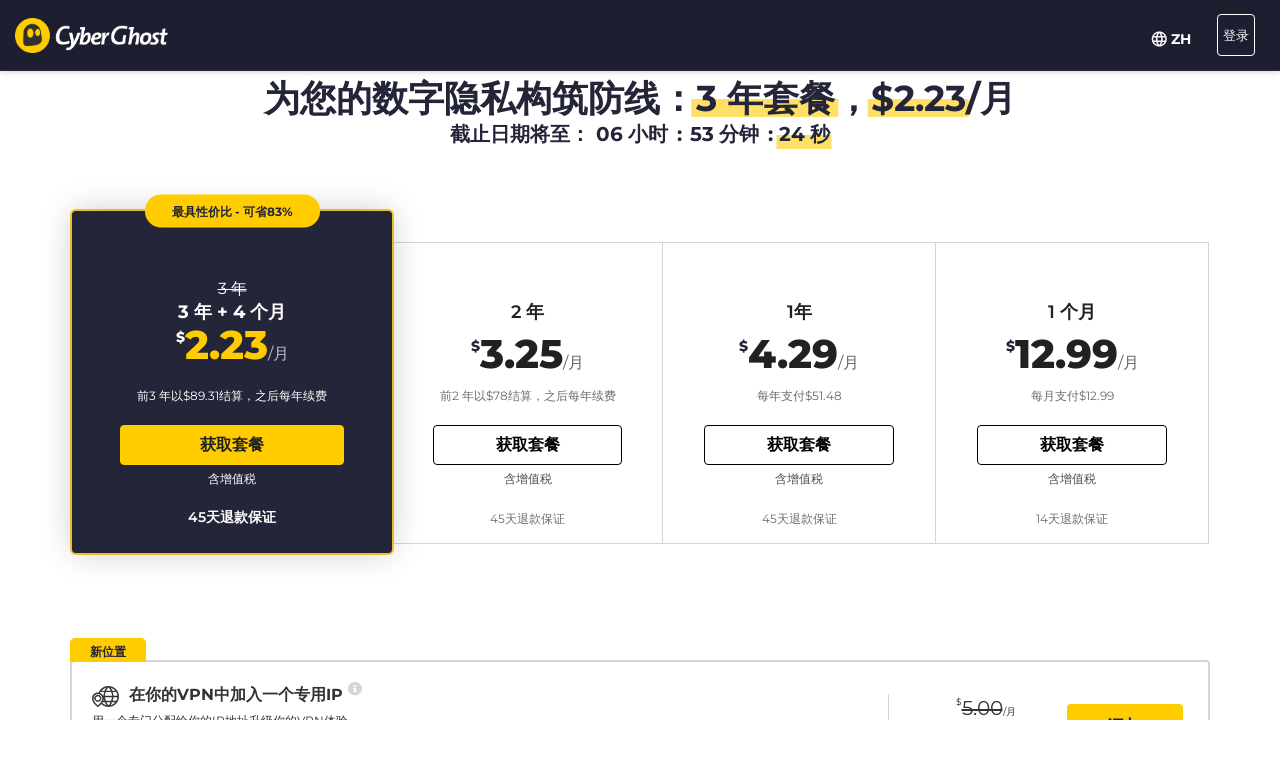

--- FILE ---
content_type: text/html; charset=UTF-8
request_url: https://www.cyberghostvpn.com/zh/buy?&aff_sub=eyJwaWQiOiJwX0tRQlQzMEdLTjBKQTciLCJjaWQiOiJjX0tRQlQzMEpPUjJYNEciLCJzIjo0fQ&aff_sub2=vfxq1mixmz.0&aff_id=1004&brand=vpnMentor&source=mainen&coupon=3Y4Mb&aff_sub4=3Y4Mb&aff_sub5=body-subscription&conversionpoint=body-subscription
body_size: 49331
content:
<!DOCTYPE html>
<html lang="zh">
<head>
    <meta charset="utf-8">    <meta name="viewport" content="width=device-width, initial-scale=1.0">
    <title>
        使用信用卡或 PayPal 订购 CyberGhost VPN    </title>
    <meta http-equiv="X-UA-Compatible" content="IE=edge" />
    <meta name="viewport" content="width=device-width, initial-scale=1.0, user-scalable=no" />
    <meta name="publisher" content="CyberGhost" />
    <meta name="charset" content="UTF-8" />
    <meta http-equiv="Content-Type" content="text/html; charset=UTF-8" />

    <!-- icons -->
    <meta name="apple-itunes-app" content="app-id=583009522">
    <meta name="google-play-app" content="app-id=de.mobileconcepts.cyberghost">
    <link rel="icon" type="image/png" href="/favicon-192x192.png?v=1" sizes="192x192">
    <link rel="icon" type="image/png" href="/favicon-160x160.png?v=1" sizes="160x160">
    <link rel="icon" type="image/png" href="/favicon-96x96.png?v=1" sizes="96x96">
    <link rel="icon" type="image/png" href="/favicon-16x16.png?v=1" sizes="16x16">
    <link rel="icon" type="image/png" href="/favicon-32x32.png?v=1" sizes="32x32">
    <link rel="apple-touch-icon" sizes="57x57" href="/apple-touch-icon-57x57.png?v=1">
    <link rel="apple-touch-icon" sizes="114x114" href="/apple-touch-icon-114x114.png?v=1">
    <link rel="apple-touch-icon" sizes="72x72" href="/apple-touch-icon-72x72.png?v=1">
    <link rel="apple-touch-icon" sizes="144x144" href="/apple-touch-icon-144x144.png?v=1">
    <link rel="apple-touch-icon" sizes="60x60" href="/apple-touch-icon-60x60.png?v=1">
    <link rel="apple-touch-icon" sizes="120x120" href="/apple-touch-icon-120x120.png?v=1">
    <link rel="apple-touch-icon" sizes="76x76" href="/apple-touch-icon-76x76.png?v=1">
    <link rel="apple-touch-icon" sizes="152x152" href="/apple-touch-icon-152x152.png?v=1">
    <link rel="apple-touch-icon" sizes="180x180" href="/apple-touch-icon-180x180.png?v=1">
    <meta name="msapplication-TileColor" content="#2d89ef">
    <meta name="msapplication-TileImage" content="/mstile-144x144.png?v=1">
    <link rel="canonical" href="https://www.cyberghostvpn.com/zh/buy" />
<link rel="alternate" hreflang="en" href="https://www.cyberghostvpn.com/buy" />
<link rel="alternate" hreflang="zh" href="https://www.cyberghostvpn.com/zh/buy" />
<link rel="alternate" hreflang="cs" href="https://www.cyberghostvpn.com/cs/buy" />
<link rel="alternate" hreflang="da" href="https://www.cyberghostvpn.com/da/buy" />
<link rel="alternate" hreflang="de" href="https://www.cyberghostvpn.com/de/kaufen" />
<link rel="alternate" hreflang="el" href="https://www.cyberghostvpn.com/el/buy" />
<link rel="alternate" hreflang="es" href="https://www.cyberghostvpn.com/es/buy" />
<link rel="alternate" hreflang="fi" href="https://www.cyberghostvpn.com/fi/buy" />
<link rel="alternate" hreflang="fr" href="https://www.cyberghostvpn.com/fr/acheter" />
<link rel="alternate" hreflang="id" href="https://www.cyberghostvpn.com/id/buy" />
<link rel="alternate" hreflang="it" href="https://www.cyberghostvpn.com/it/buy" />
<link rel="alternate" hreflang="ja" href="https://www.cyberghostvpn.com/ja/buy" />
<link rel="alternate" hreflang="ko" href="https://www.cyberghostvpn.com/ko/buy" />
<link rel="alternate" hreflang="hu" href="https://www.cyberghostvpn.com/hu/buy" />
<link rel="alternate" hreflang="nl" href="https://www.cyberghostvpn.com/nl/buy" />
<link rel="alternate" hreflang="nb" href="https://www.cyberghostvpn.com/nb/buy" />
<link rel="alternate" hreflang="pl" href="https://www.cyberghostvpn.com/pl/buy" />
<link rel="alternate" hreflang="pt" href="https://www.cyberghostvpn.com/pt/buy" />
<link rel="alternate" hreflang="ro" href="https://www.cyberghostvpn.com/ro/cumpara" />
<link rel="alternate" hreflang="ru" href="https://www.cyberghostvpn.com/ru/buy" />
<link rel="alternate" hreflang="sv" href="https://www.cyberghostvpn.com/sv/buy" />
<link rel="alternate" hreflang="tr" href="https://www.cyberghostvpn.com/tr/buy" />
<link rel="alternate" hreflang="vi" href="https://www.cyberghostvpn.com/vi/buy" />

    
    
    <meta property="og:image" content="https://www.cyberghostvpn.com/img/pages/shop/template/og-image.png"><meta property="og:image:secure_url" content="https://www.cyberghostvpn.com/img/pages/shop/template/og-image.png"><meta property="og:title" content="获取CyberGhost&amp;nbsp;VPN"><meta property="og:description" content="数以百万的用户选择了Cyberghost&amp;nbsp;VPN，保护在线隐私，匿名冲浪和访问受限的内容。立即下载！"><meta name="description" content="购买 VPN 保护您的数字隐私。所有 VPN 订阅方案都包含访问 CyberGhost 应用程序和功能的权益，并提供 45天退款保证。">
    <meta http-equiv="Content-Language" content="zh-CN" />

    
        
        <link href="https://www.googletagmanager.com/gtag/js?id=GTM-W7V2297" rel="preconnect">
    <link rel="dns-prefetch" href="https://www.googletagmanager.com/">

    <link rel="stylesheet" href="https://cdnjs.cloudflare.com/ajax/libs/font-awesome/5.10.2/css/all.min.css" integrity="sha256-zmfNZmXoNWBMemUOo1XUGFfc0ihGGLYdgtJS3KCr/l0=" crossorigin="anonymous" />

    <link rel="stylesheet" href="https://cdnjs.cloudflare.com/ajax/libs/twitter-bootstrap/3.3.7/css/bootstrap.min.css"/><link rel="stylesheet" href="https://cdnjs.cloudflare.com/ajax/libs/animate.css/3.7.0/animate.min.css"/>
    <style type="text/css">@font-face {font-family:Montserrat;font-style:normal;font-weight:300;src:url(/cf-fonts/s/montserrat/5.0.16/latin/300/normal.woff2);unicode-range:U+0000-00FF,U+0131,U+0152-0153,U+02BB-02BC,U+02C6,U+02DA,U+02DC,U+0304,U+0308,U+0329,U+2000-206F,U+2074,U+20AC,U+2122,U+2191,U+2193,U+2212,U+2215,U+FEFF,U+FFFD;font-display:swap;}@font-face {font-family:Montserrat;font-style:normal;font-weight:300;src:url(/cf-fonts/s/montserrat/5.0.16/cyrillic-ext/300/normal.woff2);unicode-range:U+0460-052F,U+1C80-1C88,U+20B4,U+2DE0-2DFF,U+A640-A69F,U+FE2E-FE2F;font-display:swap;}@font-face {font-family:Montserrat;font-style:normal;font-weight:300;src:url(/cf-fonts/s/montserrat/5.0.16/cyrillic/300/normal.woff2);unicode-range:U+0301,U+0400-045F,U+0490-0491,U+04B0-04B1,U+2116;font-display:swap;}@font-face {font-family:Montserrat;font-style:normal;font-weight:300;src:url(/cf-fonts/s/montserrat/5.0.16/vietnamese/300/normal.woff2);unicode-range:U+0102-0103,U+0110-0111,U+0128-0129,U+0168-0169,U+01A0-01A1,U+01AF-01B0,U+0300-0301,U+0303-0304,U+0308-0309,U+0323,U+0329,U+1EA0-1EF9,U+20AB;font-display:swap;}@font-face {font-family:Montserrat;font-style:normal;font-weight:300;src:url(/cf-fonts/s/montserrat/5.0.16/latin-ext/300/normal.woff2);unicode-range:U+0100-02AF,U+0304,U+0308,U+0329,U+1E00-1E9F,U+1EF2-1EFF,U+2020,U+20A0-20AB,U+20AD-20CF,U+2113,U+2C60-2C7F,U+A720-A7FF;font-display:swap;}@font-face {font-family:Montserrat;font-style:normal;font-weight:400;src:url(/cf-fonts/s/montserrat/5.0.16/cyrillic/400/normal.woff2);unicode-range:U+0301,U+0400-045F,U+0490-0491,U+04B0-04B1,U+2116;font-display:swap;}@font-face {font-family:Montserrat;font-style:normal;font-weight:400;src:url(/cf-fonts/s/montserrat/5.0.16/vietnamese/400/normal.woff2);unicode-range:U+0102-0103,U+0110-0111,U+0128-0129,U+0168-0169,U+01A0-01A1,U+01AF-01B0,U+0300-0301,U+0303-0304,U+0308-0309,U+0323,U+0329,U+1EA0-1EF9,U+20AB;font-display:swap;}@font-face {font-family:Montserrat;font-style:normal;font-weight:400;src:url(/cf-fonts/s/montserrat/5.0.16/latin-ext/400/normal.woff2);unicode-range:U+0100-02AF,U+0304,U+0308,U+0329,U+1E00-1E9F,U+1EF2-1EFF,U+2020,U+20A0-20AB,U+20AD-20CF,U+2113,U+2C60-2C7F,U+A720-A7FF;font-display:swap;}@font-face {font-family:Montserrat;font-style:normal;font-weight:400;src:url(/cf-fonts/s/montserrat/5.0.16/cyrillic-ext/400/normal.woff2);unicode-range:U+0460-052F,U+1C80-1C88,U+20B4,U+2DE0-2DFF,U+A640-A69F,U+FE2E-FE2F;font-display:swap;}@font-face {font-family:Montserrat;font-style:normal;font-weight:400;src:url(/cf-fonts/s/montserrat/5.0.16/latin/400/normal.woff2);unicode-range:U+0000-00FF,U+0131,U+0152-0153,U+02BB-02BC,U+02C6,U+02DA,U+02DC,U+0304,U+0308,U+0329,U+2000-206F,U+2074,U+20AC,U+2122,U+2191,U+2193,U+2212,U+2215,U+FEFF,U+FFFD;font-display:swap;}@font-face {font-family:Montserrat;font-style:normal;font-weight:600;src:url(/cf-fonts/s/montserrat/5.0.16/latin/600/normal.woff2);unicode-range:U+0000-00FF,U+0131,U+0152-0153,U+02BB-02BC,U+02C6,U+02DA,U+02DC,U+0304,U+0308,U+0329,U+2000-206F,U+2074,U+20AC,U+2122,U+2191,U+2193,U+2212,U+2215,U+FEFF,U+FFFD;font-display:swap;}@font-face {font-family:Montserrat;font-style:normal;font-weight:600;src:url(/cf-fonts/s/montserrat/5.0.16/cyrillic-ext/600/normal.woff2);unicode-range:U+0460-052F,U+1C80-1C88,U+20B4,U+2DE0-2DFF,U+A640-A69F,U+FE2E-FE2F;font-display:swap;}@font-face {font-family:Montserrat;font-style:normal;font-weight:600;src:url(/cf-fonts/s/montserrat/5.0.16/cyrillic/600/normal.woff2);unicode-range:U+0301,U+0400-045F,U+0490-0491,U+04B0-04B1,U+2116;font-display:swap;}@font-face {font-family:Montserrat;font-style:normal;font-weight:600;src:url(/cf-fonts/s/montserrat/5.0.16/vietnamese/600/normal.woff2);unicode-range:U+0102-0103,U+0110-0111,U+0128-0129,U+0168-0169,U+01A0-01A1,U+01AF-01B0,U+0300-0301,U+0303-0304,U+0308-0309,U+0323,U+0329,U+1EA0-1EF9,U+20AB;font-display:swap;}@font-face {font-family:Montserrat;font-style:normal;font-weight:600;src:url(/cf-fonts/s/montserrat/5.0.16/latin-ext/600/normal.woff2);unicode-range:U+0100-02AF,U+0304,U+0308,U+0329,U+1E00-1E9F,U+1EF2-1EFF,U+2020,U+20A0-20AB,U+20AD-20CF,U+2113,U+2C60-2C7F,U+A720-A7FF;font-display:swap;}@font-face {font-family:Montserrat;font-style:normal;font-weight:700;src:url(/cf-fonts/s/montserrat/5.0.16/vietnamese/700/normal.woff2);unicode-range:U+0102-0103,U+0110-0111,U+0128-0129,U+0168-0169,U+01A0-01A1,U+01AF-01B0,U+0300-0301,U+0303-0304,U+0308-0309,U+0323,U+0329,U+1EA0-1EF9,U+20AB;font-display:swap;}@font-face {font-family:Montserrat;font-style:normal;font-weight:700;src:url(/cf-fonts/s/montserrat/5.0.16/cyrillic-ext/700/normal.woff2);unicode-range:U+0460-052F,U+1C80-1C88,U+20B4,U+2DE0-2DFF,U+A640-A69F,U+FE2E-FE2F;font-display:swap;}@font-face {font-family:Montserrat;font-style:normal;font-weight:700;src:url(/cf-fonts/s/montserrat/5.0.16/cyrillic/700/normal.woff2);unicode-range:U+0301,U+0400-045F,U+0490-0491,U+04B0-04B1,U+2116;font-display:swap;}@font-face {font-family:Montserrat;font-style:normal;font-weight:700;src:url(/cf-fonts/s/montserrat/5.0.16/latin/700/normal.woff2);unicode-range:U+0000-00FF,U+0131,U+0152-0153,U+02BB-02BC,U+02C6,U+02DA,U+02DC,U+0304,U+0308,U+0329,U+2000-206F,U+2074,U+20AC,U+2122,U+2191,U+2193,U+2212,U+2215,U+FEFF,U+FFFD;font-display:swap;}@font-face {font-family:Montserrat;font-style:normal;font-weight:700;src:url(/cf-fonts/s/montserrat/5.0.16/latin-ext/700/normal.woff2);unicode-range:U+0100-02AF,U+0304,U+0308,U+0329,U+1E00-1E9F,U+1EF2-1EFF,U+2020,U+20A0-20AB,U+20AD-20CF,U+2113,U+2C60-2C7F,U+A720-A7FF;font-display:swap;}@font-face {font-family:Montserrat;font-style:normal;font-weight:800;src:url(/cf-fonts/s/montserrat/5.0.16/cyrillic/800/normal.woff2);unicode-range:U+0301,U+0400-045F,U+0490-0491,U+04B0-04B1,U+2116;font-display:swap;}@font-face {font-family:Montserrat;font-style:normal;font-weight:800;src:url(/cf-fonts/s/montserrat/5.0.16/cyrillic-ext/800/normal.woff2);unicode-range:U+0460-052F,U+1C80-1C88,U+20B4,U+2DE0-2DFF,U+A640-A69F,U+FE2E-FE2F;font-display:swap;}@font-face {font-family:Montserrat;font-style:normal;font-weight:800;src:url(/cf-fonts/s/montserrat/5.0.16/latin-ext/800/normal.woff2);unicode-range:U+0100-02AF,U+0304,U+0308,U+0329,U+1E00-1E9F,U+1EF2-1EFF,U+2020,U+20A0-20AB,U+20AD-20CF,U+2113,U+2C60-2C7F,U+A720-A7FF;font-display:swap;}@font-face {font-family:Montserrat;font-style:normal;font-weight:800;src:url(/cf-fonts/s/montserrat/5.0.16/vietnamese/800/normal.woff2);unicode-range:U+0102-0103,U+0110-0111,U+0128-0129,U+0168-0169,U+01A0-01A1,U+01AF-01B0,U+0300-0301,U+0303-0304,U+0308-0309,U+0323,U+0329,U+1EA0-1EF9,U+20AB;font-display:swap;}@font-face {font-family:Montserrat;font-style:normal;font-weight:800;src:url(/cf-fonts/s/montserrat/5.0.16/latin/800/normal.woff2);unicode-range:U+0000-00FF,U+0131,U+0152-0153,U+02BB-02BC,U+02C6,U+02DA,U+02DC,U+0304,U+0308,U+0329,U+2000-206F,U+2074,U+20AC,U+2122,U+2191,U+2193,U+2212,U+2215,U+FEFF,U+FFFD;font-display:swap;}</style>

        <link rel="stylesheet" href="https://assets.cyberghostvpn.com/css/9ac3032275ab00eee00a537b043560aca4dadfd13cd3b1d2d0768b432b8d8101.css?v=3.237.0"/>    <script src='https://cdnjs.cloudflare.com/ajax/libs/jquery/3.0.0/jquery.min.js' charset='utf-8'></script>
        <script>jQuery.event.special.touchstart={setup:function(t,e,s){this.addEventListener("touchstart",s,{passive:!0})}};</script>
    

<script>
    dataLayer = [{
        'project': 'www',
        'build': '3.237.0',
        'environment': 'production',
        'locale': 'zh',
        'currency': 'USD',
        'pageName' : 'www_pricing',
        'visitorId' : '894a74efee97d766f51470546fdd512bedda218b8ea46e57ccdff12fb1ad9fd3',
        'tracking' : {"lp":"www_","conversionpoint":"body-subscription","initial_conversionpoint":"body-subscription","coupon":"3Y4Mb"},
        'cfCountry' : 'US',
        //VWO
        'CampaignId': 0,
        'VariationId': 0,
        'CampaignName': 0,
        'VariationName': 0,
        'instanceRegion' : 'cg_usw1',
        'instanceId': 'cg_690b5be324360',
        'InitialStartTime' : 1762448787,
        'internalAccount' : false,
        'selected_product_id' : '',
        'selected_months_sold' :'',
        'selected_gross_revenue' : '',
        'logged_in': 'false',
        'prev_page': '/',
        'scroll_depth_prev_page': '0'
    }];
</script>

<script>
    window.CONFIG = window.CONFIG || {};
    window.CONFIG.country = "US";
    window.CONFIG.currency = 'USD';
    window.CONFIG.products = JSON.parse('{"coupon":{"id":"50354","slug":"cyberghost-vpn-4","interval":"40","runtime":"36","prices":{"usd":"2.23","eur":"1.94","gbp":"1.70","chf":"2.06","aud":"3.11","jpy":"260","brl":"11.69","inr":"165","krw":"2680","rub":"165"},"totalPrice":{"usd":"89.31","eur":"77.61","gbp":"68.25","chf":"82.29","aud":"124.41","jpy":"10400","brl":"467.61","inr":"6600","krw":"107200","rub":"6600"},"features":{"restoro":true,"pcloud":true,"nospy":true}},"left":{"id":"50235","slug":"cyberghost-vpn-1","interval":"1","runtime":"1","prices":{"usd":"12.99","eur":"11.99","gbp":"9.99","chf":"12.65","aud":"17.99","jpy":"1480","brl":"71.85","inr":"965","krw":"15300","rub":"950"},"features":[]},"middle":{"id":"50352","slug":"cyberghost-vpn-2","interval":"12","runtime":"12","prices":{"usd":"4.29","eur":"3.75","gbp":"3.25","chf":"3.97","aud":"6.00","jpy":"495","brl":"22.65","inr":"320","krw":"5150","rub":"325"},"features":{"nospy":true,"pcloud":true,"restoro":true}},"right":{"id":"50353","slug":"cyberghost-vpn-3","interval":"24","runtime":"24","prices":{"usd":"3.25","eur":"2.95","gbp":"2.75","chf":"3.12","aud":"4.59","jpy":"375","brl":"17.20","inr":"245","krw":"3900","rub":"245"},"features":{"nospy":true,"pcloud":true,"restoro":true}},"globalDefault":{"id":"10248","slug":"cyberghost-vpn-5","interval":"12","prices":{"eur":"4.15","usd":"4.15","chf":"4.75","aud":"5.66","gbp":"3.75","jpy":"455","rub":"272.5","inr":"289","brl":"16.5","krw":"4994"},"features":{"nospy":false}},"globalNospy":{"id":"10247","slug":"cyberghost-vpn-6","interval":"12","prices":{"eur":"4.99","usd":"4.99","chf":"5.66","aud":"6.75","gbp":"4.49","jpy":"545","rub":"274.5","inr":"347","brl":"19.5","krw":"5995"},"features":{"nospy":true}},"trial7days":{"id":"10266","slug":"cyberghost-vpn-trial","interval":"12","prices":{"eur":"5.25","usd":"5.25","chf":"5.95","aud":"7.25","gbp":"4.75","jpy":"575","rub":"344","inr":"364.5","brl":"20.5","krw":"6305"},"features":[]}}');
    window.CONFIG.upsell = false;
    window.CONFIG.locale = "zh";
    window.CONFIG.language = "zh";
    window.CONFIG.page_id = "buy";

    window.CONFIG.cookieprefix = "cg_";
    window.CONFIG.cookiedomain = ".cyberghostvpn.com";

    window.CONFIG.dynamicPrice = "$51.48";
    window.CONFIG.dynamicDiscount = "83";
    window.CONFIG.dynamicMonthlyPrice = '$<span class="price">2.23</span>';
    window.CONFIG.dynamicMonthlyPriceCurrency = "$";

    window.CONFIG.pageName = 'www_pricing';

        window.account = false;
    </script>
<script type="text/javascript">

    window.ALOOMA_CUSTOM_LIB_URL = "https://assets.cyberghostvpn.com/js/alooma/alooma-latest.min.js?v=3.237.0";

    (function(e,b){if(!b.__SV){var a,f,i,g;
        window.alooma=b;
        b._i=[];
        b.init=function(a,e,d){function f(b,h){var a=h.split("."); 2==a.length&&(b=b[a[0]],h=a[1]); b[h]=function(){b.push([h].concat(Array.prototype.slice.call(arguments,0)))}}var c=b; "undefined"!==typeof d?c=b[d]=[]:d="alooma";
            c.people=c.people||[];
            c.toString=function(b){var a="alooma";
                "alooma"!==d&&(a+="."+d);
                b||(a+=" (stub)");
                return a};
            c.people.toString=function(){return c.toString(1)+".people (stub)"};
            i="disable time_event track track_custom_event track_pageview track_links track_forms register register_once alias unregister identify name_tag set_config people.set people.set_once people.increment people.append people.union people.track_charge people.clear_charges people.delete_user".split(" ");
            for(g=0; g<i.length; g++)f(c,i[g]);
            b._i.push([a,e,d])};
        b.__SV=1.2;
        a=e.createElement("script");
        a.type="text/javascript";
        a.async=!0;
        a.src="undefined"!==typeof ALOOMA_CUSTOM_LIB_URL?ALOOMA_CUSTOM_LIB_URL:"file:"===e.location.protocol&&"//cdn.alooma.com/libs/alooma-latest.min.js".match(/^\/\//)?"https://cdn.alooma.com/libs/alooma-latest.min.js":"//cdn.alooma.com/libs/alooma-latest.min.js"; f=e.getElementsByTagName("script")[0];
        f.parentNode.insertBefore(a,f)}})(document,window.alooma||[]);
    alooma.init("Q3liZXJnaG9zdFZQTg==", {"api_host":"https://kapetracking.com/jssdk"},"iknowlogy");


</script>
<script>
    window.feedbackUri = '/feedback';
    window.feedbackParams = [];
    window.feedbackReady = false;

    window.feedbackCallbacks = window.feedbackCallbacks || [];

    window.distinctId = 'F6ECDAB5-F564-4BA3-B44D-7BB0EAB26A39';
    function addToResult(result, add) {
        result = result || {};
        add = add || {};
        for(var k in add){
            if(add.hasOwnProperty(k)){
                result[k]=add[k];
            }
        }
        return result;
    }

    (function(window, $) {
        initFeedback(window.distinctId);

        window.Feedback = window.Feedback || {};
        window.Feedback.update = function(additionalParams, callback) {
            additionalParams = additionalParams || {};
            var distinct_id = window.distinctId || false;
            var feedbackUri = window.feedbackUri || false;
            if(feedbackUri) {
                if(distinct_id) {
                    if(feedbackUri.indexOf('?')!==-1) {
                        feedbackUri += '&';
                    }
                    else {
                        feedbackUri += '?';
                    }
                    feedbackUri += 'distinct_id='+distinct_id;
                }
            }
            console.log("Feedback.update: ",feedbackUri);
            updateFeedback(feedbackUri, additionalParams, callback);
        };
        window.Feedback.fetch = function(callback) {
            var distinct_id = window.distinctId || false;
            var feedbackUri = window.feedbackUri || false;
            if(feedbackUri) {
                if(distinct_id) {
                    if(feedbackUri.indexOf('?')!==-1) {
                        feedbackUri += '&';
                    }
                    else {
                        feedbackUri += '?';
                    }
                    feedbackUri += 'distinct_id='+distinct_id;
                }
            }
            console.log("Feedback.update: ",feedbackUri);
            updateFeedback(feedbackUri, callback);
        };

        // add feedback to elastic
        window.Feedback.pushToElastic = function (params) {
            window.dataLayer = window.dataLayer || [];
            window.dataLayer.push(params);
        };

        function initFeedback(distinct_id) {
            distinct_id = distinct_id || false;
            var feedbackUri = window.feedbackUri;
            if(distinct_id) {
                if(feedbackUri.indexOf('?')!==-1) {
                    feedbackUri += '&';
                }
                else {
                    feedbackUri += '?';
                }
                feedbackUri += 'distinct_id='+distinct_id;
            }
            //console.log("initFeedback: ",feedbackUri);
            //create/update feedback id
            updateFeedback(feedbackUri);
        }
        function updateFeedback(feedbackUri, params, callback) {
            //console.log("updateFeedback: ",feedbackUri);
            callback = callback || function(clickId) {};
            if(!feedbackUri || !feedbackUri.length) {
                callback.call(this,[null]);
                return false;
            }
            params = params || {};
            //console.log("params: ",params);
            params['language'] = window.locale;
            params = addToResult(params, window.feedbackParams);
            // if(additionalParams) {
            //     var params = [];
            //     for(var i in additionalParams) {
            //         params.push(encodeURIComponent(i)+'='+encodeURIComponent(additionalParams[i]));
            //     }
            //     if(params && params.length) {
            //         if(feedbackUri.indexOf('?')!==-1) {
            //             feedbackUri += '&';
            //         }
            //         else {
            //             feedbackUri += '?';
            //         }
            //         feedbackUri += params.join('&');
            //     }
            // }
            //create/update feedback id
            $(function() {
                $.ajax({
                    method: 'POST',
                    url: feedbackUri,
                    data: params,
                    cache: false,
                    withCredentials: true,
                    timeout: 30000, // sets timeout to 3 seconds
                    success: function(data) {
                        console.log("initFeedback: ",data);
                        if(data && data.hasOwnProperty('clickId')) {
                            window.clickId = data.clickId;

                            // if(data.clickData && data.clickData.distinct_id && window.mixpanel) {
                            //     window.mixpanel.identify(data.clickData.distinct_id);
                            // }

                            window.dataLayer = window.dataLayer || [];
                            window.dataLayer.push({
                                event: 'feedback_init',
                                clickId: data.clickId,
                                clickData: data.clickData || {}
                            });
                        }
                        window.feedbackReady = true;

                        for (var i = 0; i < window.feedbackCallbacks.length; ++i) {
                            try {
                                window.feedbackCallbacks[i](data.clickId, data.clickData);
                            } catch (err) {}
                        }
                        callback.call(this,[data.clickId, data.clickData]);
                    },
                    error: function(error) {
                        console.log("initFeedback: ",error);
                        window.feedbackReady = true;

                        for (var i = 0; i < window.feedbackCallbacks.length; ++i) {
                            try {
                                window.feedbackCallbacks[i](false);
                            } catch (err) {}
                        }
                        callback.call(this,[null]);
                    }
                });
            });
        }
        function fetchFeedback(feedbackUri, callback) {
            console.log("fetchFeedback: ",feedbackUri);
            callback = callback || function(clickId) {};
            if(!feedbackUri || !feedbackUri.length) {
                callback.call(this,[null]);
                return false;
            }
            //create/update feedback id
            $(function() {
                $.ajax({
                    method: 'get',
                    url: feedbackUri,
                    data: {},
                    cache: false,
                    withCredentials: true,
                    timeout: 3000, // sets timeout to 3 seconds
                    success: function(data) {
                        console.log("fetchFeedback: ",data);
                        if(data && data.hasOwnProperty('clickId')) {
                            window.clickId = data.clickId;
                        }
                        callback.call(this,[data.clickId]);
                    },
                    error: function(error) {
                        console.log("fetchFeedback: ",error);
                        callback.call(this,[null]);
                    }
                });
            });
        }
    })(window, $);
</script>

    <script src="/js/alooma-wrapper.js"></script>

    </head>
<body class="zh _3Y4Mb">
    




<div class="exposed-bar d-none " >

    <a class="client-info hidden no-link" href='javascript:;' title='' >

        <!-- Location -->
                        
        <!-- Your IP -->
                    <span><span class='.label'>您的 IP:</span> <strong class="js-client-ip">18.222.208.199</strong></span>
        
        <!-- Your Company -->

                    <!-- <span class="hidden-xs visitor-company" style="display: none"><span class='.label'>:</span> <strong class="js-client-business">AMAZON-02</strong></span> -->
        
                    <!-- <span class="hidden-xs visitor-company"><span class='.label'>:</span> <strong class="js-client-business">AMAZON-02</strong></span> -->
        

        <!-- Status (Exposed / Protected) -->
                    <span><span class='.label'>当前状态:</span> <strong class="js-client-exposed"><span class='status exposed'>已暴露 <i class='fa fa-exclamation-triangle hidden-xs '></i></span></strong></span>
        

    </a>



</div>
<!-- Main Menu - October 2021 -->





<!-- navbar-fixed-top -->
<nav class="main-menu mod-2021 navbar navbar-default zh navbar-darkblue" role="navigation">

        <div class="container-fluid">

        <!-- brand -->
        <div class="navbar-header pull-left">
            <a class="navbar-brand" href="/zh/">
                <img class='cg-logo' src="/img/element/main-menu/cyberghost_menu_logo_dark@2x.png" alt="CyberGhost VPN" width="437" height="100">
            </a>
        </div>


        <!-- non collapsible items  -->
        <div class="navbar-sticky pull-right">

            <div class='country-selection-exposed-bar mobile-country-selection' >
                <ul class='nav'>
                    <li class="menu-item menu-country pull-left " >
                        <a href="#" id="dropdown-languages" class="dropdown-toggle menu-link menu-country-sel" data-toggle="dropdown" aria-haspopup="true" aria-expanded="false"><img src='/img/globe-lang-v2.svg' width='16' height='16' class='mr-2'></span>&nbsp;<span>ZH&nbsp;</span></a>
                        <ul class="dropdown-menu dropdown-menu-right" id="dropdown-lang">
                                                            <li><a href="/buy?&amp;aff_sub=eyJwaWQiOiJwX0tRQlQzMEdLTjBKQTciLCJjaWQiOiJjX0tRQlQzMEpPUjJYNEciLCJzIjo0fQ&amp;aff_sub2=vfxq1mixmz.0&amp;aff_id=1004&amp;brand=vpnMentor&amp;source=mainen&amp;coupon=3Y4Mb&amp;aff_sub4=3Y4Mb&amp;aff_sub5=body-subscription&amp;conversionpoint=body-subscription"><span>English</span></a></li>
                                                            <li><a href="/zh/buy?&amp;aff_sub=eyJwaWQiOiJwX0tRQlQzMEdLTjBKQTciLCJjaWQiOiJjX0tRQlQzMEpPUjJYNEciLCJzIjo0fQ&amp;aff_sub2=vfxq1mixmz.0&amp;aff_id=1004&amp;brand=vpnMentor&amp;source=mainen&amp;coupon=3Y4Mb&amp;aff_sub4=3Y4Mb&amp;aff_sub5=body-subscription&amp;conversionpoint=body-subscription"><span>简体中文</span></a></li>
                                                            <li><a href="/cs/buy?&amp;aff_sub=eyJwaWQiOiJwX0tRQlQzMEdLTjBKQTciLCJjaWQiOiJjX0tRQlQzMEpPUjJYNEciLCJzIjo0fQ&amp;aff_sub2=vfxq1mixmz.0&amp;aff_id=1004&amp;brand=vpnMentor&amp;source=mainen&amp;coupon=3Y4Mb&amp;aff_sub4=3Y4Mb&amp;aff_sub5=body-subscription&amp;conversionpoint=body-subscription"><span>Čeština</span></a></li>
                                                            <li><a href="/da/buy?&amp;aff_sub=eyJwaWQiOiJwX0tRQlQzMEdLTjBKQTciLCJjaWQiOiJjX0tRQlQzMEpPUjJYNEciLCJzIjo0fQ&amp;aff_sub2=vfxq1mixmz.0&amp;aff_id=1004&amp;brand=vpnMentor&amp;source=mainen&amp;coupon=3Y4Mb&amp;aff_sub4=3Y4Mb&amp;aff_sub5=body-subscription&amp;conversionpoint=body-subscription"><span>Dansk</span></a></li>
                                                            <li><a href="/de/kaufen?&amp;aff_sub=eyJwaWQiOiJwX0tRQlQzMEdLTjBKQTciLCJjaWQiOiJjX0tRQlQzMEpPUjJYNEciLCJzIjo0fQ&amp;aff_sub2=vfxq1mixmz.0&amp;aff_id=1004&amp;brand=vpnMentor&amp;source=mainen&amp;coupon=3Y4Mb&amp;aff_sub4=3Y4Mb&amp;aff_sub5=body-subscription&amp;conversionpoint=body-subscription"><span>Deutsch</span></a></li>
                                                            <li><a href="/el/buy?&amp;aff_sub=eyJwaWQiOiJwX0tRQlQzMEdLTjBKQTciLCJjaWQiOiJjX0tRQlQzMEpPUjJYNEciLCJzIjo0fQ&amp;aff_sub2=vfxq1mixmz.0&amp;aff_id=1004&amp;brand=vpnMentor&amp;source=mainen&amp;coupon=3Y4Mb&amp;aff_sub4=3Y4Mb&amp;aff_sub5=body-subscription&amp;conversionpoint=body-subscription"><span>Ελληνικά</span></a></li>
                                                            <li><a href="/es/buy?&amp;aff_sub=eyJwaWQiOiJwX0tRQlQzMEdLTjBKQTciLCJjaWQiOiJjX0tRQlQzMEpPUjJYNEciLCJzIjo0fQ&amp;aff_sub2=vfxq1mixmz.0&amp;aff_id=1004&amp;brand=vpnMentor&amp;source=mainen&amp;coupon=3Y4Mb&amp;aff_sub4=3Y4Mb&amp;aff_sub5=body-subscription&amp;conversionpoint=body-subscription"><span>Español</span></a></li>
                                                            <li><a href="/fi/buy?&amp;aff_sub=eyJwaWQiOiJwX0tRQlQzMEdLTjBKQTciLCJjaWQiOiJjX0tRQlQzMEpPUjJYNEciLCJzIjo0fQ&amp;aff_sub2=vfxq1mixmz.0&amp;aff_id=1004&amp;brand=vpnMentor&amp;source=mainen&amp;coupon=3Y4Mb&amp;aff_sub4=3Y4Mb&amp;aff_sub5=body-subscription&amp;conversionpoint=body-subscription"><span>Finnish</span></a></li>
                                                            <li><a href="/fr/acheter?&amp;aff_sub=eyJwaWQiOiJwX0tRQlQzMEdLTjBKQTciLCJjaWQiOiJjX0tRQlQzMEpPUjJYNEciLCJzIjo0fQ&amp;aff_sub2=vfxq1mixmz.0&amp;aff_id=1004&amp;brand=vpnMentor&amp;source=mainen&amp;coupon=3Y4Mb&amp;aff_sub4=3Y4Mb&amp;aff_sub5=body-subscription&amp;conversionpoint=body-subscription"><span>Français</span></a></li>
                                                            <li><a href="/id/buy?&amp;aff_sub=eyJwaWQiOiJwX0tRQlQzMEdLTjBKQTciLCJjaWQiOiJjX0tRQlQzMEpPUjJYNEciLCJzIjo0fQ&amp;aff_sub2=vfxq1mixmz.0&amp;aff_id=1004&amp;brand=vpnMentor&amp;source=mainen&amp;coupon=3Y4Mb&amp;aff_sub4=3Y4Mb&amp;aff_sub5=body-subscription&amp;conversionpoint=body-subscription"><span>Indonesian</span></a></li>
                                                            <li><a href="/it/buy?&amp;aff_sub=eyJwaWQiOiJwX0tRQlQzMEdLTjBKQTciLCJjaWQiOiJjX0tRQlQzMEpPUjJYNEciLCJzIjo0fQ&amp;aff_sub2=vfxq1mixmz.0&amp;aff_id=1004&amp;brand=vpnMentor&amp;source=mainen&amp;coupon=3Y4Mb&amp;aff_sub4=3Y4Mb&amp;aff_sub5=body-subscription&amp;conversionpoint=body-subscription"><span>Italiano</span></a></li>
                                                            <li><a href="/ja/buy?&amp;aff_sub=eyJwaWQiOiJwX0tRQlQzMEdLTjBKQTciLCJjaWQiOiJjX0tRQlQzMEpPUjJYNEciLCJzIjo0fQ&amp;aff_sub2=vfxq1mixmz.0&amp;aff_id=1004&amp;brand=vpnMentor&amp;source=mainen&amp;coupon=3Y4Mb&amp;aff_sub4=3Y4Mb&amp;aff_sub5=body-subscription&amp;conversionpoint=body-subscription"><span>日本語</span></a></li>
                                                            <li><a href="/ko/buy?&amp;aff_sub=eyJwaWQiOiJwX0tRQlQzMEdLTjBKQTciLCJjaWQiOiJjX0tRQlQzMEpPUjJYNEciLCJzIjo0fQ&amp;aff_sub2=vfxq1mixmz.0&amp;aff_id=1004&amp;brand=vpnMentor&amp;source=mainen&amp;coupon=3Y4Mb&amp;aff_sub4=3Y4Mb&amp;aff_sub5=body-subscription&amp;conversionpoint=body-subscription"><span>한국어</span></a></li>
                                                            <li><a href="/hu/buy?&amp;aff_sub=eyJwaWQiOiJwX0tRQlQzMEdLTjBKQTciLCJjaWQiOiJjX0tRQlQzMEpPUjJYNEciLCJzIjo0fQ&amp;aff_sub2=vfxq1mixmz.0&amp;aff_id=1004&amp;brand=vpnMentor&amp;source=mainen&amp;coupon=3Y4Mb&amp;aff_sub4=3Y4Mb&amp;aff_sub5=body-subscription&amp;conversionpoint=body-subscription"><span>Magyar</span></a></li>
                                                            <li><a href="/nl/buy?&amp;aff_sub=eyJwaWQiOiJwX0tRQlQzMEdLTjBKQTciLCJjaWQiOiJjX0tRQlQzMEpPUjJYNEciLCJzIjo0fQ&amp;aff_sub2=vfxq1mixmz.0&amp;aff_id=1004&amp;brand=vpnMentor&amp;source=mainen&amp;coupon=3Y4Mb&amp;aff_sub4=3Y4Mb&amp;aff_sub5=body-subscription&amp;conversionpoint=body-subscription"><span>Nederlands</span></a></li>
                                                            <li><a href="/nb/buy?&amp;aff_sub=eyJwaWQiOiJwX0tRQlQzMEdLTjBKQTciLCJjaWQiOiJjX0tRQlQzMEpPUjJYNEciLCJzIjo0fQ&amp;aff_sub2=vfxq1mixmz.0&amp;aff_id=1004&amp;brand=vpnMentor&amp;source=mainen&amp;coupon=3Y4Mb&amp;aff_sub4=3Y4Mb&amp;aff_sub5=body-subscription&amp;conversionpoint=body-subscription"><span>Norsk</span></a></li>
                                                            <li><a href="/pl/buy?&amp;aff_sub=eyJwaWQiOiJwX0tRQlQzMEdLTjBKQTciLCJjaWQiOiJjX0tRQlQzMEpPUjJYNEciLCJzIjo0fQ&amp;aff_sub2=vfxq1mixmz.0&amp;aff_id=1004&amp;brand=vpnMentor&amp;source=mainen&amp;coupon=3Y4Mb&amp;aff_sub4=3Y4Mb&amp;aff_sub5=body-subscription&amp;conversionpoint=body-subscription"><span>Polski</span></a></li>
                                                            <li><a href="/pt/buy?&amp;aff_sub=eyJwaWQiOiJwX0tRQlQzMEdLTjBKQTciLCJjaWQiOiJjX0tRQlQzMEpPUjJYNEciLCJzIjo0fQ&amp;aff_sub2=vfxq1mixmz.0&amp;aff_id=1004&amp;brand=vpnMentor&amp;source=mainen&amp;coupon=3Y4Mb&amp;aff_sub4=3Y4Mb&amp;aff_sub5=body-subscription&amp;conversionpoint=body-subscription"><span>Português</span></a></li>
                                                            <li><a href="/ro/cumpara?&amp;aff_sub=eyJwaWQiOiJwX0tRQlQzMEdLTjBKQTciLCJjaWQiOiJjX0tRQlQzMEpPUjJYNEciLCJzIjo0fQ&amp;aff_sub2=vfxq1mixmz.0&amp;aff_id=1004&amp;brand=vpnMentor&amp;source=mainen&amp;coupon=3Y4Mb&amp;aff_sub4=3Y4Mb&amp;aff_sub5=body-subscription&amp;conversionpoint=body-subscription"><span>Română</span></a></li>
                                                            <li><a href="/ru/buy?&amp;aff_sub=eyJwaWQiOiJwX0tRQlQzMEdLTjBKQTciLCJjaWQiOiJjX0tRQlQzMEpPUjJYNEciLCJzIjo0fQ&amp;aff_sub2=vfxq1mixmz.0&amp;aff_id=1004&amp;brand=vpnMentor&amp;source=mainen&amp;coupon=3Y4Mb&amp;aff_sub4=3Y4Mb&amp;aff_sub5=body-subscription&amp;conversionpoint=body-subscription"><span>Pусский</span></a></li>
                                                            <li><a href="/sv/buy?&amp;aff_sub=eyJwaWQiOiJwX0tRQlQzMEdLTjBKQTciLCJjaWQiOiJjX0tRQlQzMEpPUjJYNEciLCJzIjo0fQ&amp;aff_sub2=vfxq1mixmz.0&amp;aff_id=1004&amp;brand=vpnMentor&amp;source=mainen&amp;coupon=3Y4Mb&amp;aff_sub4=3Y4Mb&amp;aff_sub5=body-subscription&amp;conversionpoint=body-subscription"><span>Svenska</span></a></li>
                                                            <li><a href="/tr/buy?&amp;aff_sub=eyJwaWQiOiJwX0tRQlQzMEdLTjBKQTciLCJjaWQiOiJjX0tRQlQzMEpPUjJYNEciLCJzIjo0fQ&amp;aff_sub2=vfxq1mixmz.0&amp;aff_id=1004&amp;brand=vpnMentor&amp;source=mainen&amp;coupon=3Y4Mb&amp;aff_sub4=3Y4Mb&amp;aff_sub5=body-subscription&amp;conversionpoint=body-subscription"><span>Türkçe</span></a></li>
                                                            <li><a href="/vi/buy?&amp;aff_sub=eyJwaWQiOiJwX0tRQlQzMEdLTjBKQTciLCJjaWQiOiJjX0tRQlQzMEpPUjJYNEciLCJzIjo0fQ&amp;aff_sub2=vfxq1mixmz.0&amp;aff_id=1004&amp;brand=vpnMentor&amp;source=mainen&amp;coupon=3Y4Mb&amp;aff_sub4=3Y4Mb&amp;aff_sub5=body-subscription&amp;conversionpoint=body-subscription"><span>Vietnamese</span></a></li>
                                                    </ul>
                    </li>
                </ul>
            </div>
            <!-- mobile toggle bucatton -->

            <button type="button" class="btn-menu-icon btn-close d-none"
                    style="
                        background-color: transparent;
                        border: none;
                        transition: opacity 0.3s;
                        padding: 6px;
                        margin-top: 10px;
                        margin-right: 10px;">
                <img src="/img/element/main-menu/btn-close.svg" alt="Close" />
            </button>
            <button type="button" class="navbar-toggle burger-menu-icon ">
                <span class="sr-only">Toggle navigation</span>
                <span class="icon-bar"></span>
                <span class="icon-bar"></span>
                <span class="icon-bar"></span>
                <span class="icon-bar"></span>
            </button>

            <ul class="nav navbar-nav new-login">

                                                            <!-- Log in  -->
                        <li class='menu-item' title="登录">
                            <!--                                -->                                                        <a data-toggle="modal" data-target="#login-shop" class="js-login menu-line-btn white white-login " >
                                登录                            </a>
                        </li>
                                                </ul>
        </div>


        <!-- collapsible items  -->

        <div class="collapse navbar-collapse navbar-left" id="main-navbar-collapse">

            <ul class="nav navbar-nav">


                <!-- What Is VPN -->
                

                <!-- VPN Apps -->
                

                <!-- Security Products -->
                

                <!-- Servers -->
                

                <!-- no separator on pricing -->
<!--                --><!--                    <li class='separator'><div></div></li>-->
<!--                -->

                    





                <!-- Pricing -->
                
                <!-- Privacy Hub (EN only) -->
                
                <!-- Help -->
                
            </ul>

        </div> <!-- collapse -->


        <!-- DUPLICATED (in mobile menu): Right side buttons (collapsible): Log Out / Log In, Refer a Friend, Buy Now, My Account -->
        <!--        -->        <div class="collapse navbar-collapse navbar-right" id="main-navbar-collapse">

            <ul class="nav navbar-nav">
                <li>
                    <div class='country-selection-exposed-bar' >
                        <ul class='nav' tabindex="0">
                            <li class="menu-item menu-country pull-left">
                                <a href="#" id="dropdown-languages" class="dropdown-toggle menu-link menu-country-sel" data-toggle="dropdown" aria-haspopup="true" aria-expanded="false"><img src='/img/globe-lang-v2.svg' width='16' height='16' class='mr-2'></span>&nbsp;<span>ZH&nbsp;</span></a>
                                <ul class="dropdown-menu dropdown-menu-right" id="dropdown-lang">
                                                                            <li><a href="/buy?&amp;aff_sub=eyJwaWQiOiJwX0tRQlQzMEdLTjBKQTciLCJjaWQiOiJjX0tRQlQzMEpPUjJYNEciLCJzIjo0fQ&amp;aff_sub2=vfxq1mixmz.0&amp;aff_id=1004&amp;brand=vpnMentor&amp;source=mainen&amp;coupon=3Y4Mb&amp;aff_sub4=3Y4Mb&amp;aff_sub5=body-subscription&amp;conversionpoint=body-subscription"><span>English</span></a></li>
                                                                            <li><a href="/zh/buy?&amp;aff_sub=eyJwaWQiOiJwX0tRQlQzMEdLTjBKQTciLCJjaWQiOiJjX0tRQlQzMEpPUjJYNEciLCJzIjo0fQ&amp;aff_sub2=vfxq1mixmz.0&amp;aff_id=1004&amp;brand=vpnMentor&amp;source=mainen&amp;coupon=3Y4Mb&amp;aff_sub4=3Y4Mb&amp;aff_sub5=body-subscription&amp;conversionpoint=body-subscription"><span>简体中文</span></a></li>
                                                                            <li><a href="/cs/buy?&amp;aff_sub=eyJwaWQiOiJwX0tRQlQzMEdLTjBKQTciLCJjaWQiOiJjX0tRQlQzMEpPUjJYNEciLCJzIjo0fQ&amp;aff_sub2=vfxq1mixmz.0&amp;aff_id=1004&amp;brand=vpnMentor&amp;source=mainen&amp;coupon=3Y4Mb&amp;aff_sub4=3Y4Mb&amp;aff_sub5=body-subscription&amp;conversionpoint=body-subscription"><span>Čeština</span></a></li>
                                                                            <li><a href="/da/buy?&amp;aff_sub=eyJwaWQiOiJwX0tRQlQzMEdLTjBKQTciLCJjaWQiOiJjX0tRQlQzMEpPUjJYNEciLCJzIjo0fQ&amp;aff_sub2=vfxq1mixmz.0&amp;aff_id=1004&amp;brand=vpnMentor&amp;source=mainen&amp;coupon=3Y4Mb&amp;aff_sub4=3Y4Mb&amp;aff_sub5=body-subscription&amp;conversionpoint=body-subscription"><span>Dansk</span></a></li>
                                                                            <li><a href="/de/kaufen?&amp;aff_sub=eyJwaWQiOiJwX0tRQlQzMEdLTjBKQTciLCJjaWQiOiJjX0tRQlQzMEpPUjJYNEciLCJzIjo0fQ&amp;aff_sub2=vfxq1mixmz.0&amp;aff_id=1004&amp;brand=vpnMentor&amp;source=mainen&amp;coupon=3Y4Mb&amp;aff_sub4=3Y4Mb&amp;aff_sub5=body-subscription&amp;conversionpoint=body-subscription"><span>Deutsch</span></a></li>
                                                                            <li><a href="/el/buy?&amp;aff_sub=eyJwaWQiOiJwX0tRQlQzMEdLTjBKQTciLCJjaWQiOiJjX0tRQlQzMEpPUjJYNEciLCJzIjo0fQ&amp;aff_sub2=vfxq1mixmz.0&amp;aff_id=1004&amp;brand=vpnMentor&amp;source=mainen&amp;coupon=3Y4Mb&amp;aff_sub4=3Y4Mb&amp;aff_sub5=body-subscription&amp;conversionpoint=body-subscription"><span>Ελληνικά</span></a></li>
                                                                            <li><a href="/es/buy?&amp;aff_sub=eyJwaWQiOiJwX0tRQlQzMEdLTjBKQTciLCJjaWQiOiJjX0tRQlQzMEpPUjJYNEciLCJzIjo0fQ&amp;aff_sub2=vfxq1mixmz.0&amp;aff_id=1004&amp;brand=vpnMentor&amp;source=mainen&amp;coupon=3Y4Mb&amp;aff_sub4=3Y4Mb&amp;aff_sub5=body-subscription&amp;conversionpoint=body-subscription"><span>Español</span></a></li>
                                                                            <li><a href="/fi/buy?&amp;aff_sub=eyJwaWQiOiJwX0tRQlQzMEdLTjBKQTciLCJjaWQiOiJjX0tRQlQzMEpPUjJYNEciLCJzIjo0fQ&amp;aff_sub2=vfxq1mixmz.0&amp;aff_id=1004&amp;brand=vpnMentor&amp;source=mainen&amp;coupon=3Y4Mb&amp;aff_sub4=3Y4Mb&amp;aff_sub5=body-subscription&amp;conversionpoint=body-subscription"><span>Finnish</span></a></li>
                                                                            <li><a href="/fr/acheter?&amp;aff_sub=eyJwaWQiOiJwX0tRQlQzMEdLTjBKQTciLCJjaWQiOiJjX0tRQlQzMEpPUjJYNEciLCJzIjo0fQ&amp;aff_sub2=vfxq1mixmz.0&amp;aff_id=1004&amp;brand=vpnMentor&amp;source=mainen&amp;coupon=3Y4Mb&amp;aff_sub4=3Y4Mb&amp;aff_sub5=body-subscription&amp;conversionpoint=body-subscription"><span>Français</span></a></li>
                                                                            <li><a href="/id/buy?&amp;aff_sub=eyJwaWQiOiJwX0tRQlQzMEdLTjBKQTciLCJjaWQiOiJjX0tRQlQzMEpPUjJYNEciLCJzIjo0fQ&amp;aff_sub2=vfxq1mixmz.0&amp;aff_id=1004&amp;brand=vpnMentor&amp;source=mainen&amp;coupon=3Y4Mb&amp;aff_sub4=3Y4Mb&amp;aff_sub5=body-subscription&amp;conversionpoint=body-subscription"><span>Indonesian</span></a></li>
                                                                            <li><a href="/it/buy?&amp;aff_sub=eyJwaWQiOiJwX0tRQlQzMEdLTjBKQTciLCJjaWQiOiJjX0tRQlQzMEpPUjJYNEciLCJzIjo0fQ&amp;aff_sub2=vfxq1mixmz.0&amp;aff_id=1004&amp;brand=vpnMentor&amp;source=mainen&amp;coupon=3Y4Mb&amp;aff_sub4=3Y4Mb&amp;aff_sub5=body-subscription&amp;conversionpoint=body-subscription"><span>Italiano</span></a></li>
                                                                            <li><a href="/ja/buy?&amp;aff_sub=eyJwaWQiOiJwX0tRQlQzMEdLTjBKQTciLCJjaWQiOiJjX0tRQlQzMEpPUjJYNEciLCJzIjo0fQ&amp;aff_sub2=vfxq1mixmz.0&amp;aff_id=1004&amp;brand=vpnMentor&amp;source=mainen&amp;coupon=3Y4Mb&amp;aff_sub4=3Y4Mb&amp;aff_sub5=body-subscription&amp;conversionpoint=body-subscription"><span>日本語</span></a></li>
                                                                            <li><a href="/ko/buy?&amp;aff_sub=eyJwaWQiOiJwX0tRQlQzMEdLTjBKQTciLCJjaWQiOiJjX0tRQlQzMEpPUjJYNEciLCJzIjo0fQ&amp;aff_sub2=vfxq1mixmz.0&amp;aff_id=1004&amp;brand=vpnMentor&amp;source=mainen&amp;coupon=3Y4Mb&amp;aff_sub4=3Y4Mb&amp;aff_sub5=body-subscription&amp;conversionpoint=body-subscription"><span>한국어</span></a></li>
                                                                            <li><a href="/hu/buy?&amp;aff_sub=eyJwaWQiOiJwX0tRQlQzMEdLTjBKQTciLCJjaWQiOiJjX0tRQlQzMEpPUjJYNEciLCJzIjo0fQ&amp;aff_sub2=vfxq1mixmz.0&amp;aff_id=1004&amp;brand=vpnMentor&amp;source=mainen&amp;coupon=3Y4Mb&amp;aff_sub4=3Y4Mb&amp;aff_sub5=body-subscription&amp;conversionpoint=body-subscription"><span>Magyar</span></a></li>
                                                                            <li><a href="/nl/buy?&amp;aff_sub=eyJwaWQiOiJwX0tRQlQzMEdLTjBKQTciLCJjaWQiOiJjX0tRQlQzMEpPUjJYNEciLCJzIjo0fQ&amp;aff_sub2=vfxq1mixmz.0&amp;aff_id=1004&amp;brand=vpnMentor&amp;source=mainen&amp;coupon=3Y4Mb&amp;aff_sub4=3Y4Mb&amp;aff_sub5=body-subscription&amp;conversionpoint=body-subscription"><span>Nederlands</span></a></li>
                                                                            <li><a href="/nb/buy?&amp;aff_sub=eyJwaWQiOiJwX0tRQlQzMEdLTjBKQTciLCJjaWQiOiJjX0tRQlQzMEpPUjJYNEciLCJzIjo0fQ&amp;aff_sub2=vfxq1mixmz.0&amp;aff_id=1004&amp;brand=vpnMentor&amp;source=mainen&amp;coupon=3Y4Mb&amp;aff_sub4=3Y4Mb&amp;aff_sub5=body-subscription&amp;conversionpoint=body-subscription"><span>Norsk</span></a></li>
                                                                            <li><a href="/pl/buy?&amp;aff_sub=eyJwaWQiOiJwX0tRQlQzMEdLTjBKQTciLCJjaWQiOiJjX0tRQlQzMEpPUjJYNEciLCJzIjo0fQ&amp;aff_sub2=vfxq1mixmz.0&amp;aff_id=1004&amp;brand=vpnMentor&amp;source=mainen&amp;coupon=3Y4Mb&amp;aff_sub4=3Y4Mb&amp;aff_sub5=body-subscription&amp;conversionpoint=body-subscription"><span>Polski</span></a></li>
                                                                            <li><a href="/pt/buy?&amp;aff_sub=eyJwaWQiOiJwX0tRQlQzMEdLTjBKQTciLCJjaWQiOiJjX0tRQlQzMEpPUjJYNEciLCJzIjo0fQ&amp;aff_sub2=vfxq1mixmz.0&amp;aff_id=1004&amp;brand=vpnMentor&amp;source=mainen&amp;coupon=3Y4Mb&amp;aff_sub4=3Y4Mb&amp;aff_sub5=body-subscription&amp;conversionpoint=body-subscription"><span>Português</span></a></li>
                                                                            <li><a href="/ro/cumpara?&amp;aff_sub=eyJwaWQiOiJwX0tRQlQzMEdLTjBKQTciLCJjaWQiOiJjX0tRQlQzMEpPUjJYNEciLCJzIjo0fQ&amp;aff_sub2=vfxq1mixmz.0&amp;aff_id=1004&amp;brand=vpnMentor&amp;source=mainen&amp;coupon=3Y4Mb&amp;aff_sub4=3Y4Mb&amp;aff_sub5=body-subscription&amp;conversionpoint=body-subscription"><span>Română</span></a></li>
                                                                            <li><a href="/ru/buy?&amp;aff_sub=eyJwaWQiOiJwX0tRQlQzMEdLTjBKQTciLCJjaWQiOiJjX0tRQlQzMEpPUjJYNEciLCJzIjo0fQ&amp;aff_sub2=vfxq1mixmz.0&amp;aff_id=1004&amp;brand=vpnMentor&amp;source=mainen&amp;coupon=3Y4Mb&amp;aff_sub4=3Y4Mb&amp;aff_sub5=body-subscription&amp;conversionpoint=body-subscription"><span>Pусский</span></a></li>
                                                                            <li><a href="/sv/buy?&amp;aff_sub=eyJwaWQiOiJwX0tRQlQzMEdLTjBKQTciLCJjaWQiOiJjX0tRQlQzMEpPUjJYNEciLCJzIjo0fQ&amp;aff_sub2=vfxq1mixmz.0&amp;aff_id=1004&amp;brand=vpnMentor&amp;source=mainen&amp;coupon=3Y4Mb&amp;aff_sub4=3Y4Mb&amp;aff_sub5=body-subscription&amp;conversionpoint=body-subscription"><span>Svenska</span></a></li>
                                                                            <li><a href="/tr/buy?&amp;aff_sub=eyJwaWQiOiJwX0tRQlQzMEdLTjBKQTciLCJjaWQiOiJjX0tRQlQzMEpPUjJYNEciLCJzIjo0fQ&amp;aff_sub2=vfxq1mixmz.0&amp;aff_id=1004&amp;brand=vpnMentor&amp;source=mainen&amp;coupon=3Y4Mb&amp;aff_sub4=3Y4Mb&amp;aff_sub5=body-subscription&amp;conversionpoint=body-subscription"><span>Türkçe</span></a></li>
                                                                            <li><a href="/vi/buy?&amp;aff_sub=eyJwaWQiOiJwX0tRQlQzMEdLTjBKQTciLCJjaWQiOiJjX0tRQlQzMEpPUjJYNEciLCJzIjo0fQ&amp;aff_sub2=vfxq1mixmz.0&amp;aff_id=1004&amp;brand=vpnMentor&amp;source=mainen&amp;coupon=3Y4Mb&amp;aff_sub4=3Y4Mb&amp;aff_sub5=body-subscription&amp;conversionpoint=body-subscription"><span>Vietnamese</span></a></li>
                                                                    </ul>
                            </li>
                        </ul>
                    </div>
                </li>



                
            </ul>

        </div> <!-- collapse -->
        <!--        -->
        <!-- mobile menu -->

        <div id='main-menu-mobile' class='navbar-mobile mod-2021' id='navbar-mobile-main'>


            <div class='navbar-mobile-top'>


                <!--                <button type="button" class="btn-menu-icon btn-back">-->
                <!--                    <img src="/img/element/main-menu/btn-right-arrow.svg" alt="Back" />-->
                <!--                </button>-->

                <!-- <div class='navbar-mobile-title'> -->
                <!-- <span class='title-text title-what-is-vpn'></span> -->
                <!-- <span class='title-text title-security-products'></span> -->
                <!-- <span class='title-text title-apps'></span> -->
                <!-- </div> -->



                <!-- COUNTRY SELECTION (duplicated logic in exposed-bar.ctp) -->

                <!-- NOTE: Duplicated. Here and in exposed-bar.ctp -->
            </div>

            <div id='main-menu-mobile-main' class='navbar-mobile-content menu-2023'>

                <ul class="nav navbar-nav">

                    <!-- What Is VPN -->
                    

                    <!-- VPN Apps -->
                    
                    <!-- Security Products -->
                    

                    <!-- Servers -->
                    
                    <li class='separator-mobile'><div></div></li>

                    <!-- Pricing -->
                    
                    <!-- Privacy Hub -->
                    

                    <!-- Help -->
                    
                </ul>


                <!-- DUPLICATED (in desktop menu): Right side buttons (collapsible): Log Out / Log In, Refer a Friend, Buy Now, My Account -->
                                    <ul class="nav navbar-nav new-menu">

                                                                                    <!-- Log in  -->
                                <li class='menu-item' title="登录">
                                    <a data-toggle="modal" data-target="#login-shop" class="js-login menu-line-btn white">
                                        登录                                    </a>
                                </li>
                                                    
                        
                    </ul>
                            </div> <!-- navbar-mobile-content -->

            <!-- what-is-vpn mobile -->


            <!-- apps mobile -->


            <!-- seucurity products mobile  -->



            <!-- servers mobile  -->


            <!-- countries mobile -->
            <div id='main-menu-mobile-countries' class='navbar-mobile-content navbar-mobile-submenu'>
                <ul class="nav navbar-nav">
                                            <li>
                            <a href="/buy?&amp;aff_sub=eyJwaWQiOiJwX0tRQlQzMEdLTjBKQTciLCJjaWQiOiJjX0tRQlQzMEpPUjJYNEciLCJzIjo0fQ&amp;aff_sub2=vfxq1mixmz.0&amp;aff_id=1004&amp;brand=vpnMentor&amp;source=mainen&amp;coupon=3Y4Mb&amp;aff_sub4=3Y4Mb&amp;aff_sub5=body-subscription&amp;conversionpoint=body-subscription">
                                <span>English</span>
                            </a>
                        </li>
                                            <li>
                            <a href="/zh/buy?&amp;aff_sub=eyJwaWQiOiJwX0tRQlQzMEdLTjBKQTciLCJjaWQiOiJjX0tRQlQzMEpPUjJYNEciLCJzIjo0fQ&amp;aff_sub2=vfxq1mixmz.0&amp;aff_id=1004&amp;brand=vpnMentor&amp;source=mainen&amp;coupon=3Y4Mb&amp;aff_sub4=3Y4Mb&amp;aff_sub5=body-subscription&amp;conversionpoint=body-subscription">
                                <span>简体中文</span>
                            </a>
                        </li>
                                            <li>
                            <a href="/cs/buy?&amp;aff_sub=eyJwaWQiOiJwX0tRQlQzMEdLTjBKQTciLCJjaWQiOiJjX0tRQlQzMEpPUjJYNEciLCJzIjo0fQ&amp;aff_sub2=vfxq1mixmz.0&amp;aff_id=1004&amp;brand=vpnMentor&amp;source=mainen&amp;coupon=3Y4Mb&amp;aff_sub4=3Y4Mb&amp;aff_sub5=body-subscription&amp;conversionpoint=body-subscription">
                                <span>Čeština</span>
                            </a>
                        </li>
                                            <li>
                            <a href="/da/buy?&amp;aff_sub=eyJwaWQiOiJwX0tRQlQzMEdLTjBKQTciLCJjaWQiOiJjX0tRQlQzMEpPUjJYNEciLCJzIjo0fQ&amp;aff_sub2=vfxq1mixmz.0&amp;aff_id=1004&amp;brand=vpnMentor&amp;source=mainen&amp;coupon=3Y4Mb&amp;aff_sub4=3Y4Mb&amp;aff_sub5=body-subscription&amp;conversionpoint=body-subscription">
                                <span>Dansk</span>
                            </a>
                        </li>
                                            <li>
                            <a href="/de/kaufen?&amp;aff_sub=eyJwaWQiOiJwX0tRQlQzMEdLTjBKQTciLCJjaWQiOiJjX0tRQlQzMEpPUjJYNEciLCJzIjo0fQ&amp;aff_sub2=vfxq1mixmz.0&amp;aff_id=1004&amp;brand=vpnMentor&amp;source=mainen&amp;coupon=3Y4Mb&amp;aff_sub4=3Y4Mb&amp;aff_sub5=body-subscription&amp;conversionpoint=body-subscription">
                                <span>Deutsch</span>
                            </a>
                        </li>
                                            <li>
                            <a href="/el/buy?&amp;aff_sub=eyJwaWQiOiJwX0tRQlQzMEdLTjBKQTciLCJjaWQiOiJjX0tRQlQzMEpPUjJYNEciLCJzIjo0fQ&amp;aff_sub2=vfxq1mixmz.0&amp;aff_id=1004&amp;brand=vpnMentor&amp;source=mainen&amp;coupon=3Y4Mb&amp;aff_sub4=3Y4Mb&amp;aff_sub5=body-subscription&amp;conversionpoint=body-subscription">
                                <span>Ελληνικά</span>
                            </a>
                        </li>
                                            <li>
                            <a href="/es/buy?&amp;aff_sub=eyJwaWQiOiJwX0tRQlQzMEdLTjBKQTciLCJjaWQiOiJjX0tRQlQzMEpPUjJYNEciLCJzIjo0fQ&amp;aff_sub2=vfxq1mixmz.0&amp;aff_id=1004&amp;brand=vpnMentor&amp;source=mainen&amp;coupon=3Y4Mb&amp;aff_sub4=3Y4Mb&amp;aff_sub5=body-subscription&amp;conversionpoint=body-subscription">
                                <span>Español</span>
                            </a>
                        </li>
                                            <li>
                            <a href="/fi/buy?&amp;aff_sub=eyJwaWQiOiJwX0tRQlQzMEdLTjBKQTciLCJjaWQiOiJjX0tRQlQzMEpPUjJYNEciLCJzIjo0fQ&amp;aff_sub2=vfxq1mixmz.0&amp;aff_id=1004&amp;brand=vpnMentor&amp;source=mainen&amp;coupon=3Y4Mb&amp;aff_sub4=3Y4Mb&amp;aff_sub5=body-subscription&amp;conversionpoint=body-subscription">
                                <span>Finnish</span>
                            </a>
                        </li>
                                            <li>
                            <a href="/fr/acheter?&amp;aff_sub=eyJwaWQiOiJwX0tRQlQzMEdLTjBKQTciLCJjaWQiOiJjX0tRQlQzMEpPUjJYNEciLCJzIjo0fQ&amp;aff_sub2=vfxq1mixmz.0&amp;aff_id=1004&amp;brand=vpnMentor&amp;source=mainen&amp;coupon=3Y4Mb&amp;aff_sub4=3Y4Mb&amp;aff_sub5=body-subscription&amp;conversionpoint=body-subscription">
                                <span>Français</span>
                            </a>
                        </li>
                                            <li>
                            <a href="/id/buy?&amp;aff_sub=eyJwaWQiOiJwX0tRQlQzMEdLTjBKQTciLCJjaWQiOiJjX0tRQlQzMEpPUjJYNEciLCJzIjo0fQ&amp;aff_sub2=vfxq1mixmz.0&amp;aff_id=1004&amp;brand=vpnMentor&amp;source=mainen&amp;coupon=3Y4Mb&amp;aff_sub4=3Y4Mb&amp;aff_sub5=body-subscription&amp;conversionpoint=body-subscription">
                                <span>Indonesian</span>
                            </a>
                        </li>
                                            <li>
                            <a href="/it/buy?&amp;aff_sub=eyJwaWQiOiJwX0tRQlQzMEdLTjBKQTciLCJjaWQiOiJjX0tRQlQzMEpPUjJYNEciLCJzIjo0fQ&amp;aff_sub2=vfxq1mixmz.0&amp;aff_id=1004&amp;brand=vpnMentor&amp;source=mainen&amp;coupon=3Y4Mb&amp;aff_sub4=3Y4Mb&amp;aff_sub5=body-subscription&amp;conversionpoint=body-subscription">
                                <span>Italiano</span>
                            </a>
                        </li>
                                            <li>
                            <a href="/ja/buy?&amp;aff_sub=eyJwaWQiOiJwX0tRQlQzMEdLTjBKQTciLCJjaWQiOiJjX0tRQlQzMEpPUjJYNEciLCJzIjo0fQ&amp;aff_sub2=vfxq1mixmz.0&amp;aff_id=1004&amp;brand=vpnMentor&amp;source=mainen&amp;coupon=3Y4Mb&amp;aff_sub4=3Y4Mb&amp;aff_sub5=body-subscription&amp;conversionpoint=body-subscription">
                                <span>日本語</span>
                            </a>
                        </li>
                                            <li>
                            <a href="/ko/buy?&amp;aff_sub=eyJwaWQiOiJwX0tRQlQzMEdLTjBKQTciLCJjaWQiOiJjX0tRQlQzMEpPUjJYNEciLCJzIjo0fQ&amp;aff_sub2=vfxq1mixmz.0&amp;aff_id=1004&amp;brand=vpnMentor&amp;source=mainen&amp;coupon=3Y4Mb&amp;aff_sub4=3Y4Mb&amp;aff_sub5=body-subscription&amp;conversionpoint=body-subscription">
                                <span>한국어</span>
                            </a>
                        </li>
                                            <li>
                            <a href="/hu/buy?&amp;aff_sub=eyJwaWQiOiJwX0tRQlQzMEdLTjBKQTciLCJjaWQiOiJjX0tRQlQzMEpPUjJYNEciLCJzIjo0fQ&amp;aff_sub2=vfxq1mixmz.0&amp;aff_id=1004&amp;brand=vpnMentor&amp;source=mainen&amp;coupon=3Y4Mb&amp;aff_sub4=3Y4Mb&amp;aff_sub5=body-subscription&amp;conversionpoint=body-subscription">
                                <span>Magyar</span>
                            </a>
                        </li>
                                            <li>
                            <a href="/nl/buy?&amp;aff_sub=eyJwaWQiOiJwX0tRQlQzMEdLTjBKQTciLCJjaWQiOiJjX0tRQlQzMEpPUjJYNEciLCJzIjo0fQ&amp;aff_sub2=vfxq1mixmz.0&amp;aff_id=1004&amp;brand=vpnMentor&amp;source=mainen&amp;coupon=3Y4Mb&amp;aff_sub4=3Y4Mb&amp;aff_sub5=body-subscription&amp;conversionpoint=body-subscription">
                                <span>Nederlands</span>
                            </a>
                        </li>
                                            <li>
                            <a href="/nb/buy?&amp;aff_sub=eyJwaWQiOiJwX0tRQlQzMEdLTjBKQTciLCJjaWQiOiJjX0tRQlQzMEpPUjJYNEciLCJzIjo0fQ&amp;aff_sub2=vfxq1mixmz.0&amp;aff_id=1004&amp;brand=vpnMentor&amp;source=mainen&amp;coupon=3Y4Mb&amp;aff_sub4=3Y4Mb&amp;aff_sub5=body-subscription&amp;conversionpoint=body-subscription">
                                <span>Norsk</span>
                            </a>
                        </li>
                                            <li>
                            <a href="/pl/buy?&amp;aff_sub=eyJwaWQiOiJwX0tRQlQzMEdLTjBKQTciLCJjaWQiOiJjX0tRQlQzMEpPUjJYNEciLCJzIjo0fQ&amp;aff_sub2=vfxq1mixmz.0&amp;aff_id=1004&amp;brand=vpnMentor&amp;source=mainen&amp;coupon=3Y4Mb&amp;aff_sub4=3Y4Mb&amp;aff_sub5=body-subscription&amp;conversionpoint=body-subscription">
                                <span>Polski</span>
                            </a>
                        </li>
                                            <li>
                            <a href="/pt/buy?&amp;aff_sub=eyJwaWQiOiJwX0tRQlQzMEdLTjBKQTciLCJjaWQiOiJjX0tRQlQzMEpPUjJYNEciLCJzIjo0fQ&amp;aff_sub2=vfxq1mixmz.0&amp;aff_id=1004&amp;brand=vpnMentor&amp;source=mainen&amp;coupon=3Y4Mb&amp;aff_sub4=3Y4Mb&amp;aff_sub5=body-subscription&amp;conversionpoint=body-subscription">
                                <span>Português</span>
                            </a>
                        </li>
                                            <li>
                            <a href="/ro/cumpara?&amp;aff_sub=eyJwaWQiOiJwX0tRQlQzMEdLTjBKQTciLCJjaWQiOiJjX0tRQlQzMEpPUjJYNEciLCJzIjo0fQ&amp;aff_sub2=vfxq1mixmz.0&amp;aff_id=1004&amp;brand=vpnMentor&amp;source=mainen&amp;coupon=3Y4Mb&amp;aff_sub4=3Y4Mb&amp;aff_sub5=body-subscription&amp;conversionpoint=body-subscription">
                                <span>Română</span>
                            </a>
                        </li>
                                            <li>
                            <a href="/ru/buy?&amp;aff_sub=eyJwaWQiOiJwX0tRQlQzMEdLTjBKQTciLCJjaWQiOiJjX0tRQlQzMEpPUjJYNEciLCJzIjo0fQ&amp;aff_sub2=vfxq1mixmz.0&amp;aff_id=1004&amp;brand=vpnMentor&amp;source=mainen&amp;coupon=3Y4Mb&amp;aff_sub4=3Y4Mb&amp;aff_sub5=body-subscription&amp;conversionpoint=body-subscription">
                                <span>Pусский</span>
                            </a>
                        </li>
                                            <li>
                            <a href="/sv/buy?&amp;aff_sub=eyJwaWQiOiJwX0tRQlQzMEdLTjBKQTciLCJjaWQiOiJjX0tRQlQzMEpPUjJYNEciLCJzIjo0fQ&amp;aff_sub2=vfxq1mixmz.0&amp;aff_id=1004&amp;brand=vpnMentor&amp;source=mainen&amp;coupon=3Y4Mb&amp;aff_sub4=3Y4Mb&amp;aff_sub5=body-subscription&amp;conversionpoint=body-subscription">
                                <span>Svenska</span>
                            </a>
                        </li>
                                            <li>
                            <a href="/tr/buy?&amp;aff_sub=eyJwaWQiOiJwX0tRQlQzMEdLTjBKQTciLCJjaWQiOiJjX0tRQlQzMEpPUjJYNEciLCJzIjo0fQ&amp;aff_sub2=vfxq1mixmz.0&amp;aff_id=1004&amp;brand=vpnMentor&amp;source=mainen&amp;coupon=3Y4Mb&amp;aff_sub4=3Y4Mb&amp;aff_sub5=body-subscription&amp;conversionpoint=body-subscription">
                                <span>Türkçe</span>
                            </a>
                        </li>
                                            <li>
                            <a href="/vi/buy?&amp;aff_sub=eyJwaWQiOiJwX0tRQlQzMEdLTjBKQTciLCJjaWQiOiJjX0tRQlQzMEpPUjJYNEciLCJzIjo0fQ&amp;aff_sub2=vfxq1mixmz.0&amp;aff_id=1004&amp;brand=vpnMentor&amp;source=mainen&amp;coupon=3Y4Mb&amp;aff_sub4=3Y4Mb&amp;aff_sub5=body-subscription&amp;conversionpoint=body-subscription">
                                <span>Vietnamese</span>
                            </a>
                        </li>
                    
                </ul>
            </div> <!-- navbar-mobile-content features -->


        </div> <!-- main-menu-mobile -->


    </div> <!-- container -->

</nav> <!-- main-menu -->
<main id="content" class="content__buy">
<div class="selected-plan-mobile visible-xs visible-sm">
    <div class="background-color active-coupon">
        <div class="selected-plan-container text-center">
            <div class="plan-saved text-center">
                
                    <span class="plan-saved-text best-deal active">Your choice: <strong>The Best Deal</strong> for 3.3333333333333-years at $<span class="price">2.23</span>/month</span>
                        
                    <span class="plan-saved-text left">Your choice: $<span class="price">12.99</span>/month</span>
                    <span class="plan-saved-text middle">Your choice: $<span class="price">4.29</span>/month</span>
                    <span class="plan-saved-text right">Your choice: $<span class="price">3.25</span>/month</span>
                
                <br>

                <div class="plan-tip">
                    <span><strong>Best Choice: $<span class="price">2.23</span>/month</strong></span>
                </div>
            </div>

            <div class="plan-tip">
                <a class="select-best-plan" href="javascript:;">
                    <span class="button">Save<br><em>83%</em></span>
                </a>
            </div> 
 
        </div>
    </div>
</div>











<div class="shop-title-container">
    <div class="container">

                    <!-- Breadcrumbs  -->
            <!--        <div class="pricing-breadcrumbs --><!-- --><!--">-->
            <!--            <a href="--><!--" class="breadcrumb-step breadcrumbs-step-1 --><!--" --><!-- style="cursor: default;" --><!-- ">--><!--</a>-->
            <!--            <i class="fas fa-angle-right"></i>-->
            <!--            <span class="breadcrumb-step breadcrumbs-step-2  --><!--">--><!--</span>-->
            <!--        </div>-->

        

        <!--            <div class="row">-->
        <!--                <div class="col-xs-12">-->
        <!--                    -->        <!--                </div>-->
        <!--            </div>-->



        

<div id="top-container" class='d-none  has-campaign-colors'>
    <div class="container">
        <div class="after-container">
            <div class="row " style="position:relative;">

                <div class='display-table'>

                    <div class='table-cell hidden-xs text-center' style='width: 0%; vertical-align: middle; text-align: left; padding-left: 15px;'>
                        <!-- <img class="top-banner-img left" src='--><!--' alt='--><!--'>-->
                    </div>
                    <div class="table-cell text-center">
                        <div class="container-countdown">
                            <span class="top-banner-text shown-on-tablet shown-on-desktop">为您的数字隐私构筑防线：<em class='em-background-underline'>3 年套餐</em>，<em class='em-background-underline'>$<span class="price">2.23</span></em>/月</span>
                            <span class="top-banner-text shown-on-mobile">为您的数字隐私构筑防线：<em class='em-background-underline'>3 年套餐</em>，<em class='em-background-underline'>$<span class="price">2.23</span></em>/月</span>
                            <div class="top-banner-counter-wrapper">
                                <span class='top-banner-counter-label phase-1 d-none'>活动还剩：</span>
                                <span class='top-banner-counter-label phase-2 d-none'>截止日期将至：</span>
<!--                                -->                                <div id="counter-container" class="countdown-pricing-page-top-header"></div>
<!--                                -->                            </div>
                        </div>
                    </div>

                    <div class='table-cell hidden-xs text-center'  style='width: 0%; vertical-align: middle; text-align: right; padding-right: 15px;'>
                        <!-- <img class="top-banner-img right" src='--><!--' alt='--><!--'>-->
                    </div>

                </div>

            </div>
        </div>
    </div>
</div>

<script>

    // trim countdown labels to 3 letters for min and sec

    function trimCountdownLabels(countDownId) {
        var strMin = $(countDownId + ' .text.minutes').text();
        $(countDownId + ' .text.minutes').text(strMin.slice(0, 3));
        var strSec = $(countDownId + ' .text.seconds').text();
        $(countDownId + ' .text.seconds').text(strSec.slice(0, 3));
    }

    $(document).ready(function () {

        // show timer after a specific date

        // var startCounterDatePhase1  = new Date();
        var startCounterDatePhase2 = new Date(Date.UTC(2022, 5, 24, 0, 0, 0)); // 24 jun 2022, 00:00 UTC

        var now = new Date();

        // TEST ------------------------------------------------------------------------------------------------------
        // now = new Date(2022, 3, 9, 5, 0, 0);
        // END TEST --------------------------------------------------------------------------------------------------

        // do not show banner on pricing step 2
        if (window.pricingStep === '2') { $('#top-container').addClass('d-none');
        } else { $('#top-container').removeClass('d-none'); }

        // coupons
        var sessionCoupon = window.coupon;
        // console.log("valentines22 / sessionCoupon: ", sessionCoupon, sessionCoupon.length);

        // if (now <= startCounterDatePhase2 && sessionCoupon.length < 1) {
        if (now <= startCounterDatePhase2) {

            // phase 1 of clock
            $('#counter-container').countdown({
                language: window.CONFIG.language,
                startDate: now,
                endDate: startCounterDatePhase2,
                elemClass: 'countdown-birthday22',
                onFinish: null
            });

            $('.phase-1').removeClass('d-none');
            $('.phase-2').addClass('d-none');

        } else {

            // phase 2
            $('#counter-container').countdown({
                language: window.CONFIG.language,
                startDate: null,
                endDate: null,
                elemClass: 'countdown-birthday22',
                onFinish: null,
                oneDay: true // daily reset
            });

            $('.phase-1').addClass('d-none');
            $('.phase-2').removeClass('d-none');

        }

        trimCountdownLabels('#counter-container');

        // hide days if days is '00'
        if ( $('#counter-container .time_unit .number.days').text() == '00') { $('#counter-container').addClass('hide-days'); }

    });

</script>



        <div class="row ">

            <div class="col-xs-12" id="billing-plans-pricing">
                
                    
                

                                <div class="custom "></div>

                <!-- All billing plans include (0-767px) -->
                <div class="billing-plans-include-wrapper is-over-plans ">

                    

<div class="billing-plans-include has-variation-a">

    <div class="heading hidden-xs">
        <h3>计费方式：</h3>
    </div>

    <section>
        <ul>
            <li>
                <span class='icon'> <svg xmlns="http://www.w3.org/2000/svg" width="12.319" height="9.476" viewBox="0 0 12.319 9.476"><path d="M.142,5.212a.458.458,0,0,1,0-.663l.663-.663a.458.458,0,0,1,.663,0l.047.047,2.606,2.8a.229.229,0,0,0,.332,0L10.8.142h.047a.458.458,0,0,1,.663,0l.663.663a.458.458,0,0,1,0,.663h0L4.6,9.334a.458.458,0,0,1-.663,0l-3.7-3.98Z" /></svg></span>
                <span class='text'><strong>9700 余台VPN服务器</strong></span>
            </li>
            <li>
                <span class='icon'> <svg xmlns="http://www.w3.org/2000/svg" width="12.319" height="9.476" viewBox="0 0 12.319 9.476"><path d="M.142,5.212a.458.458,0,0,1,0-.663l.663-.663a.458.458,0,0,1,.663,0l.047.047,2.606,2.8a.229.229,0,0,0,.332,0L10.8.142h.047a.458.458,0,0,1,.663,0l.663.663a.458.458,0,0,1,0,.663h0L4.6,9.334a.458.458,0,0,1-.663,0l-3.7-3.98Z" /></svg></span>
                <span class='text'>保护<strong>7 台设备</strong></span>
            </li>
            <li>
                <span class='icon'> <svg xmlns="http://www.w3.org/2000/svg" width="12.319" height="9.476" viewBox="0 0 12.319 9.476"><path d="M.142,5.212a.458.458,0,0,1,0-.663l.663-.663a.458.458,0,0,1,.663,0l.047.047,2.606,2.8a.229.229,0,0,0,.332,0L10.8.142h.047a.458.458,0,0,1,.663,0l.663.663a.458.458,0,0,1,0,.663h0L4.6,9.334a.458.458,0,0,1-.663,0l-3.7-3.98Z" /></svg></span>
                <span class="text"><strong>全天候</strong>实时<strong>客户支持</strong></span>
            </li>
            <li>
                <span class='icon'> <svg xmlns="http://www.w3.org/2000/svg" width="12.319" height="9.476" viewBox="0 0 12.319 9.476"><path d="M.142,5.212a.458.458,0,0,1,0-.663l.663-.663a.458.458,0,0,1,.663,0l.047.047,2.606,2.8a.229.229,0,0,0,.332,0L10.8.142h.047a.458.458,0,0,1,.663,0l.663.663a.458.458,0,0,1,0,.663h0L4.6,9.334a.458.458,0,0,1-.663,0l-3.7-3.98Z" /></svg></span>
                <span class="text text-devices"><strong>支持：</strong> <span class='devices-icons'><img src='/img/pages/shop/icons/devices.svg'></span></span>
            </li>
        </ul>
    </section>

</div>

                </div>

            </div>
        </div>
    </div>
</div>


<section class="buy-step " id="step1">
    <div class="container  ">
        <div class="row">
            <div class="col-xs-12">
                            </div>
        </div>
    </div>

    <!-- EXP HERE -->
    <!-- EXP HERE -->
    <!-- EXP HERE -->
    <!-- EXP HERE -->
    <!-- EXP HERE -->
    <!-- EXP HERE -->
    <!-- EXP HERE -->
    <!-- EXP HERE -->
    <!-- EXP HERE -->
    <!-- EXP HERE -->
    <!-- EXP HERE -->
    <!-- EXP HERE -->
    <!-- EXP HERE -->
    <!-- EXP HERE -->
    

    
<section id="PricingSection" class="variation-4-boxes-sticky has-coupon has-campaign-theme has-vat-experiment has-timer-on-hero-plan has-july22-design" >
    <div class="container">
        <div class="row flex-mobile pricing-boxes-row" style="position: relative;">

                        <div class="col-xs-12 col-md-3 col-sm-6 pricing-table-container pricing-table-container-special">
                                    <div class="special-card-container">
                        <div
                            data-location="coupon" class="pricing-table pricing-you chosetable-coupon best-value-plan text-center"
                            data-productId="50354"
                            data-slug="cyberghost-vpn-4">
                            <!--                            <div class="price-save hidden-xs">-->
                            <!--                                <span>--><!--</span>-->
                            <!--                            </div>-->
                            <!--                            <span class="checked-coupon">-->
                            <!--                                <i class="fa fa-check"></i>-->
                            <!--                            </span>-->


                            <div class="offer-badge">
                                <span class="offer-text text-uppercase hidden-xs">最具性价比 - 可省83%</span>
                                <span class="offer-text text-uppercase visible-mobile">最具性价比 - 可省83%</span>
                            </div>


                            <div class="pricing-table-content-wrapper">

                                <div class="pricing-table-content-top"></div>

                                <div class="pricing-table-content-middle">

                                    <div class="buttons-layout">

                                        <div class="price-current text-center">
                                                                                            <span class="pricing-duration mobile-special">
                                                <!-- NOTE mod-jun-2021 -->
                                                    <!-- <del class="hidden-xs" style="font-weight: 400;">3 年</del>  -->
                                                <span class="text-line-through">3 年</span>
                                                <span class='text-primary'>3 年 + 4 个月</span>
                                                <span class="visible-mobile comma">,</span>
                                            </span>
                                            
                                            <span class="new-price">
                                            <span class="new-price-currency">$</span><span class="price">2.23</span><span class="new-price-month">/月</span>
                                        </span>
                                        </div>

                                        <div class="price-current mobile-selected text-center">

                                                                                        <!-- NOTE mod-jun-2021 -->
                                            <span class="pricing-duration mobile-special">3 年<span class='text-primary'> + 4 个月, </span>                                                
                                                <span class="new-price">
                                                    <span class="new-price-currency">$</span><span class="price">2.23</span>                                                    <span class="new-price-month">/月</span>
                                                </span>
                                            </span>
                                        </div>

                                        <div class="price-details pt-xs">
                                                                                            <span class="price-details-full">
                                                    
                                                    前3 年以<em>$89.31</em>结算，之后每年续费                                                </span>
                                                                                    </div>

                                        <div class="choose-plan">
                                            <a href="/zh/buy-checkout/cyberghost-vpn-4" class="cg-btn white-green btn-add">获取套餐</a>
                                        </div>

                                        <span class="money-back">45天退款保证</span>

                                        <span class="vat-string">含增值税</span>

                                        <!--                                    <div class="card-decoration">-->
                                        <!--                                        <img src="/img/campaigns/newyear21/pricing/widget-decoration.svg" alt="New Year 2021">-->
                                        <!--                                    </div>-->

                                    </div>

                                    <div class="checkboxes-layout">
                                        <div class="inner-wrapper">
                                            <div class="cbx-content">
                                                <div class="cbx-content_period">
                                                    <!-- 3 Years-->
                                                    <!-- <span class="extra-period">+ 3 Months free</span>-->

                                                    3 年<span class='extra-period'>+ 4 个月</span>                                                </div>

                                                <div class="cbx-content_price-wrapper">
                                                    <div class="cbx-content_price">
                                                        <span class="new-price-currency">$</span><span class="price">2.23</span>                                                        <div class="cbx-content_price-period">/月</div>
                                                    </div>
                                                    <div class="cbx-content_price-vat">
                                                        含增值税                                                    </div>
                                                </div>


                                            </div>
                                            <div class="cbx-checkbox">
                                                <i class="cbx-checkbox_icon fas fa-check"></i>
                                            </div>
                                        </div>
                                    </div>

                                </div>

                                <div class="pricing-table-content-bottom">

                                    <div class="special-card-panel">
                                        <div class="special-card-panel_string">
                                            45天退款保证                                        </div>
                                    </div>

                                    <div class="special-card-tooltip">

                                        <div class="tooltip-content">
                                            <span class="tooltip-text">限时优惠:</span>
                                            <div id="hero-plan-box-counter-container" class="tooltip-counter"></div>
                                        </div>

                                    </div>

                                </div>

                            </div>


                        </div>

                    </div>
                            </div>
            
                        <div class="col-xs-12 col-md-3 col-sm-6 pricing-table-container pricing-table-container-first">
                <div
                    class="pricing-table pricing-table-right text-center"
                    data-productId="50353"
                    data-location="right"
                    data-slug="cyberghost-vpn-3">

                    <!--                    <span class="checked-coupon">-->
                    <!--                        <i class="fa fa-check"></i>-->
                    <!--                    </span>-->

                    <div class="pricing-table-content-wrapper">

                        <div class="pricing-table-content-top"></div>

                        <div class="pricing-table-content-middle">

                            <div class="buttons-layout">

                                <div class="price-current text-center">
                                <span class="pricing-duration">
                                2 年                                <span class="visible-mobile comma">,</span></span>

                                    <span class="new-price">
                                        <span class="new-price-currency">$</span><span class="price">3.25</span><span class="new-price-month">/月</span>
                                    </span>
                                </div>

                                <div class="price-current mobile-selected text-center">
                                                                            <span class="pricing-duration">
                                    2 年                                    <span class="new-price">
                                        <span class="new-price-currency">$</span><span class="price">3.25</span><span class="new-price-month">/月</span>
                                    </span>
                                </span>

                                                                    </div>

                                <div class="price-details pt-xs">
                                                                            <span class="price-details-full">
                                    前2 年以<em>$78</em>结算，之后每年续费                                </span>
                                                                    </div>

                                <div class="choose-plan">
                                    <a href="/zh/buy-checkout/cyberghost-vpn-3" class="cg-btn white-green btn-add">获取套餐</a>
                                </div>

                                <span class="money-back">45天退款保证</span>
                                <span class="vat-string">含增值税</span>

                            </div>

                            <div class="checkboxes-layout">
                                <div class="inner-wrapper">
                                    <div class="cbx-content">
                                        <div class="cbx-content_period">
                                            2 年                                        </div>

                                        <div class="cbx-content_price-wrapper">
                                            <div class="cbx-content_price">
                                                <span class="new-price-currency">$</span><span class="price">3.25</span>                                                <div class="cbx-content_price-period">/月</div>
                                            </div>
                                            <div class="cbx-content_price-vat">
                                                含增值税                                            </div>
                                        </div>

                                    </div>
                                    <div class="cbx-checkbox">
                                        <i class="cbx-checkbox_icon fas fa-check"></i>
                                    </div>
                                </div>
                            </div>

                        </div>

                        <div class="pricing-table-content-bottom"></div>

                    </div>


                </div>

                

<div class="notification-container hidden-xs">
    <div class="notification text-center">
<!--        <span>--><!--</span>-->
        <span><strong>注意！</strong></br><strong>40 个月</strong>方案<strong>最省钱</strong>，并且<strong>支持 45 天内全额退款。</strong></span>
    </div>
</div>

<div class="plan-tip pricing-cards">
    <a class="select-best-plan" href="javascript:;" >
<!--        <span>--><!--</span>-->
        <span><strong>温馨提示</strong>：选择 40 个月方案，可节省 <strong>83%</strong></span>
        <span class="button">立即省钱</span>
    </a>
</div>
            </div>
            
                        <div class="col-xs-12 col-md-3 col-sm-6 pricing-table-container pricing-table-container-second">
                <div
                    class="pricing-table text-center"
                    data-productId="50352"
                    data-location="middle"
                    data-slug="cyberghost-vpn-2">
                                        <!--                    <span class="checked-coupon">-->
                    <!--                        <i class="fa fa-check"></i>-->
                    <!--                    </span>-->



                    <div class="pricing-table-content-wrapper">
                        <div class="offer-badge">
                                                    </div>

                        <div class="pricing-table-content-top"></div>

                        <div class="pricing-table-content-middle">

                            <div class="buttons-layout">
                                <div class="price-current text-center">
                                <span class="pricing-duration">
                                1年                                <span class="visible-mobile comma">,</span></span>

                                    <span class="new-price">
                                <span class="new-price-currency">$</span><span class="price">4.29</span><span class="new-price-month">/月</span>
                                </span>
                                </div>

                                <div class="price-current mobile-selected text-center">
                                                                            <span class="pricing-duration">
                                    1年                                    <span class="new-price">
                                        <span class="new-price-currency">$</span><span class="price">4.29</span><span class="new-price-month">/月</span>
                                    </span>
                                </span>

                                                                    </div>

                                <div class="price-details pt-xs">
                                                                            <span class="price-details-full">
                                    每年支付<em>$51.48</em>                                </span>
                                                                    </div>

                                <div class="choose-plan">
                                    <a href="/zh/buy-checkout/cyberghost-vpn-2" class="cg-btn white-green btn-add">获取套餐</a>
                                </div>

                                <span class="money-back">45天退款保证</span>
                                <span class="vat-string">含增值税</span>

                            </div>

                            <div class="checkboxes-layout">
                                <div class="inner-wrapper">
                                    <div class="cbx-content">
                                        <div class="cbx-content_period">
                                            1年                                        </div>

                                        <div class="cbx-content_price-wrapper">
                                            <div class="cbx-content_price">
                                                <span class="new-price-currency">$</span><span class="price">4.29</span>                                                <div class="cbx-content_price-period">/月</div>
                                            </div>
                                            <div class="cbx-content_price-vat">
                                                含增值税                                            </div>
                                        </div>

                                    </div>
                                    <div class="cbx-checkbox">
                                        <i class="cbx-checkbox_icon fas fa-check"></i>
                                    </div>
                                </div>
                            </div>

                        </div>

                        <div class="pricing-table-content-bottom"></div>


                    </div>
                </div>

                

<div class="notification-container hidden-xs">
    <div class="notification text-center">
<!--        <span>--><!--</span>-->
        <span><strong>注意！</strong></br><strong>40 个月</strong>方案<strong>最省钱</strong>，并且<strong>支持 45 天内全额退款。</strong></span>
    </div>
</div>

<div class="plan-tip pricing-cards">
    <a class="select-best-plan" href="javascript:;" >
<!--        <span>--><!--</span>-->
        <span><strong>温馨提示</strong>：选择 40 个月方案，可节省 <strong>83%</strong></span>
        <span class="button">立即省钱</span>
    </a>
</div>
            </div>
            
                        <div class="col-xs-12 col-md-3 col-sm-6 pricing-table-container pricing-table-container-third">

                <div
                    class="pricing-table text-center pricing-table-left"
                    data-productId="50235"
                    data-location="left"
                    data-slug="cyberghost-vpn-1">

                    <!--                    <span class="checked-coupon">-->
                    <!--                        <i class="fa fa-check"></i>-->
                    <!--                    </span>-->
                    <div class="pricing-table-content-wrapper">

                        <div class="pricing-table-content-top"></div>

                        <div class="pricing-table-content-middle">

                            <div class="buttons-layout">
                                <div class="price-current text-center">
                                <span class="pricing-duration">1 个月                                    <span class="visible-mobile comma">,</span>
                                </span>
                                    <span class="new-price">
                                    <span class="new-price-currency">$</span><span class="price">12.99</span><span class="new-price-month">/月</span>
                                </span>
                                </div>

                                <div class="price-current mobile-selected text-center">
                                <span class="pricing-duration">1 个月                                    <span class="new-price">
                                        $<span class="price">12.99</span>                                        <span class="new-price-month">/月</span>
                                    </span>
                                </span>
                                </div>

                                <div class="price-details pt-xs">
                                                                            <span class="price-details-full">每月支付<em>$12.99</em></span>
                                                                    </div>

                                <div class="choose-plan">
                                    <a href="/zh/buy-checkout/cyberghost-vpn-1" class="cg-btn white-green btn-add">获取套餐</a>
                                </div>

                                <span class="money-back">14天退款保证</span>
                                <span class="vat-string">含增值税</span>

                            </div>

                            <div class="checkboxes-layout">
                                <div class="inner-wrapper">
                                    <div class="cbx-content">
                                        <div class="cbx-content_period">
                                            1 个月                                        </div>

                                        <div class="cbx-content_price-wrapper">
                                            <div class="cbx-content_price">
                                                $<span class="price">12.99</span>                                                <div class="cbx-content_price-period">/月</div>
                                            </div>
                                            <div class="cbx-content_price-vat">
                                                含增值税                                            </div>
                                        </div>

                                    </div>
                                    <div class="cbx-checkbox">
                                        <i class="cbx-checkbox_icon fas fa-check"></i>
                                    </div>
                                </div>
                            </div>

                        </div>

                        <div class="pricing-table-content-bottom"></div>


                    </div>
                </div>

                

<div class="notification-container hidden-xs">
    <div class="notification text-center">
<!--        <span>--><!--</span>-->
        <span><strong>注意！</strong></br><strong>40 个月</strong>方案<strong>最省钱</strong>，并且<strong>支持 45 天内全额退款。</strong></span>
    </div>
</div>

<div class="plan-tip pricing-cards">
    <a class="select-best-plan" href="javascript:;" >
<!--        <span>--><!--</span>-->
        <span><strong>温馨提示</strong>：选择 40 个月方案，可节省 <strong>83%</strong></span>
        <span class="button">立即省钱</span>
    </a>
</div>


            </div>

            

<!--            <div class="string-prices-currency_boxes d-none --><!--">-->
<!--                <span>--><!--</span>-->
<!--            </div>-->


        </div>

        <!-- All billing plans include (768px and above) -->


        <!-- NEW CONTROL-VARIATION -->
        <!-- NEW CONTROL-VARIATION -->
        <!-- NEW CONTROL-VARIATION -->
        <!-- NEW CONTROL-VARIATION -->
        <!-- NEW CONTROL-VARIATION -->
        

<!--        -->        
        <!-- END NEW CONTROL-VARIATION -->
        <!-- END NEW CONTROL-VARIATION -->
        <!-- END NEW CONTROL-VARIATION -->
        <!-- END NEW CONTROL-VARIATION -->
        <!-- END NEW CONTROL-VARIATION -->

        
                <section class='section-optional-add-ons  '>

                                <div class=''>
                    
                    <div class='boxes-container'>
                                                    <input type="checkbox" id="allInOneCheck" value="1" autocomplete="off" hidden>
                            <input type="hidden" id="allInOneAddonId" value="" autocomplete="off" hidden>
                        
                        
                        
                            <div class='box box-dip '>
                                <div class="recommended-container">
                                    <div class="string-nonsticky">
                                        新位置                                    </div>
                                    <div class="string-sticky">
                                        新位置                                    </div>
                                </div>
                                <div class='text-content'>
                                    <h3>
                                        <span class="hidden-xs"><img class="icon-dip" src="/img/pages/shop/template/dip-logo.svg" alt="VPN">在你的VPN中加入一个专用IP&nbsp;<span class="tooltip-container"><i class="fa fa-info-circle tooltip-order-summary-dedicated-ip" data-content="选择位于特定国家的专用IP地址，可在任何设备上保护远程网络连接。订阅期间，此IP地址仅属于您一人，可以利用最强的加密手段保护您的数据传输。<br><br>专用 IP 的付款计划与您的 CyberGhost 订阅捆绑。比如，假如您购买了 1 个月的计划，则按月支付。如果您选择 2 或 3 年的订阅，则将一次性支付整个阶段的相应费用。<br><br>在您新创建的账户中选择心仪的位置后，会生成专用IP地址令牌。出于安全考虑，在兑换前，令牌仅会显示一次。"></i></span></span>
                                        <span class="visible-xs"><img class="icon-dip" src="/img/pages/shop/template/dip-logo.svg" alt="VPN">包括一个专用IP&nbsp;<span class="tooltip-container"><i class="fa fa-info-circle tooltip-order-summary-dedicated-ip" data-content="选择位于特定国家的专用IP地址，可在任何设备上保护远程网络连接。订阅期间，此IP地址仅属于您一人，可以利用最强的加密手段保护您的数据传输。<br><br>专用 IP 的付款计划与您的 CyberGhost 订阅捆绑。比如，假如您购买了 1 个月的计划，则按月支付。如果您选择 2 或 3 年的订阅，则将一次性支付整个阶段的相应费用。<br><br>在您新创建的账户中选择心仪的位置后，会生成专用IP地址令牌。出于安全考虑，在兑换前，令牌仅会显示一次。"></i></span></span>
                                    </h3>
                                    <p>用一个专门分配给你的IP地址升级你的VPN体验。</p>
                                    <input type="checkbox" id="dedicatedIpsCheck" value="1" autocomplete="off" hidden>
                                    <input type="hidden" id="dedicatedIpsAddonId" value="" autocomplete="off" hidden>
                                    <p id="tooltip-dip-countries" class='cg-btn-link darkblue-text' data-content="<div class='tooltip-content-dip-countries'><header>购买后，您可以选择下方展示的位置中选择一个。操作将会在您新创建的账户中完成。</header><ul class='left'><li><img src='/img/flags/24/au.png' />&nbsp;AU, Sydney</li><li><img src='/img/flags/24/be.png' />&nbsp;BE, Brussels<span class='dip-wrapper-green mr-2'>新</span></li><li><img src='/img/flags/24/ca.png' />&nbsp;CA, Montreal</li><li><img src='/img/flags/24/ca.png' />&nbsp;CA, Toronto</li><li><img src='/img/flags/24/ch.png' />&nbsp;CH, Zurich</li><li><img src='/img/flags/24/de.png' />&nbsp;DE, Frankfurt</li><li><img src='/img/flags/24/de.png' />&nbsp;DE, Berlin</li><li><img src='/img/flags/24/es.png' />&nbsp;ES, Madrid<span class='dip-wrapper-green mr-2'>新</span></li><li><img src='/img/flags/24/fr.png' />&nbsp;FR, Paris</li><li><img src='/img/flags/24/gb.png' />&nbsp;GB, Manchester</li></ul><ul class='right'><li><img src='/img/flags/24/gb.png' />&nbsp;GB, London</li><li><img src='/img/flags/24/jp.png' />&nbsp;JP, Tokyo</li><li><img src='/img/flags/24/nl.png' />&nbsp;NL, Amsterdam</li><li><img src='/img/flags/24/se.png' />&nbsp;SE, Stockholm<span class='dip-wrapper-green mr-2'>新</span></li><li><img src='/img/flags/24/sg.png' />&nbsp;SG, Singapore</li><li><img src='/img/flags/24/us.png' />&nbsp;US, Los Angeles</li><li><img src='/img/flags/24/us.png' />&nbsp;US, Las Vegas</li><li><img src='/img/flags/24/us.png' />&nbsp;US, New York</li><li><img src='/img/flags/24/us.png' />&nbsp;US, Chicago</li><li><img src='/img/flags/24/us.png' />&nbsp;US, Miami</li><li><img src='/img/flags/24/us.png' />&nbsp;US, Washington</li></ul></div>" style="margin-left: 0; padding-left: 0;">查看IP地址所在位置</p>
                                </div>

                                <div class="visible-xs dip-separator-container">
                                    <hr class="dip-separator">
                                </div>

                                <div class='controls-container'>
                                    <div class="price-addon">
                                        <div class="base-price" style="display: none">
                                            <span class="currency">$</span><span class="price">5.00</span>                                            <span class="month">/月</span>
                                        </div>
                                        <div class="main-price">
                                            <span class="currency">$</span><span class="price">5.00</span>                                            <span class="month">/月</span>
                                        </div>
                                    </div>
                                    <div class="controls-content ">
                                        <button id='add-dedicated-ip' class='cg-btn btn-add'>
                                            <span class="add-ons_cta-button-content">
                                                添加                                            </span>
                                            <span class="add-ons_cta-checkbox-content">
                                                <i class="fas fa-check"></i>
                                            </span>
                                        </button>
                                        <button id='remove-dedicated-ip' class='cg-line-btn btn-remove hidden'>
                                            <span class="add-ons_cta-button-content">
                                                <i class="fas fa-check-circle"></i>已添加                                            </span>
                                            <span class="add-ons_cta-checkbox-content">
                                                <i class="fas fa-check"></i>
                                            </span>
                                        </button>
                                        <span class="saved-amount">可省 <span class="percentage">82</span>%</span>
                                    </div>
                                </div>

                            </div>

                                                                            <!-- Password Manager  -->

                            <!-- Add class to have the free state (when PM is already added): state-pm-added -->
                            <div class='box box-left hidden'>
                                <div class='text-content'>
                                    <h3>
                                        CyberGhost密码管理器<span class="free-value green-text hidden">免费 </span>&nbsp;<span><i id='tooltip-premium-password' class="fa fa-info-circle" data-content="获取一年 PassCamp 访问，这是一个基于云的密码管理器。<br><br>只需几下点击，即可在极其安全的平台上生成、管理和存储任意数量的密码。再不用担心会忘记密码了! 通过密码自动填充功能节省时间。通过 AES256 和 RSA 加密技术，为密码提供最佳安全保障。<br><br><a href='/zh/cyberghost-passcamp'>了解更多</a>"></i></span>
                                    </h3>
                                    <p>保持、管理并分享您的密码，完全不受外界干扰</p>
                                    <input type="checkbox" id="passwordManagerCheck" value="1" autocomplete="off" hidden>
                                    <input type="hidden" id="passwordManagerAddonId" value="" autocomplete="off" hidden>
                                    <div class='text-included green-text hidden'><b>免费包含</b></div>
                                </div>
                                <div class='controls-content controls-content-initial'>
                                    <button id='add-password-manager' class='cg-line-btn no-margin btn-add'>
                                        添加                                    </button>
                                </div>
                                <div class='controls-content controls-content-done hide'>
                                    <button id='remove-password-manager' class='cg-btn btn-darkblue no-margin btn-remove'>
                                        移除                                    </button>
                                </div>
                                <div class='button-subtext'><small>一次性付款</small></div>
                            </div>

                            <div class="hidden">
                                您确定不想让自己的密码无忧吗？让 PassCamp 高级密码管理器处理您的帐户安全，并尊享：高级密码生成无限密码储存空间密码自动填充仅需$<span class="price">3.49</span>不用了                            </div>

                        
                    </div>

                </div>

            </section>
        

<script>
    $(document).ready(function () {

        // Tooltips


        var tooltipOptions = {
            skin: 'light',
            position: 'bottom',
            size: 'medium',
            maxWidth: 400
        };

        Tipped.create('#tooltip-bundle-privacy-guard',
            function(element) {
                return {
                    content: $(element).data('content')
                }
            },
            //     {
            //         skin: 'cg',
            //         position: 'bottom',
            //         size: 'medium',
            //         maxWidth: 320,
            //         showOn: 'click',
            //         hideOn: 'click',
            //         hideOnClickOutside: true
            //     }
            tooltipOptions
        );



        Tipped.create('#tooltip-bundle-security-updater',
            function(element) {
                return {
                    content: $(element).data('content')
                }
            },
            tooltipOptions
        );

        Tipped.create('#tooltip-bundle-antivirus',
            function(element) {
                return {
                    content: $(element).data('content')
                }
            },
            tooltipOptions
        );





    });
</script>
        <div class="string-prices-currency_section-end pt-xs pb-sm text-center ">
            <span class="currency-name">*所有显示的金额都是以美元 为单位</span>
        </div>




    </div>

    <div id="PricingSectionStickyFooter" class="sticky-pricing-footer">

        <div class="inner-wrapper">

            <div class="pricing-button-wrapper">
                <a class="pricing-button" href="#">获取套餐</a>
            </div>

            <div class="money-back-wrapper">
                <span class="money-back money-back_4">45天退款保证</span>
                <span class="money-back money-back_3">45天退款保证</span>
                <span class="money-back money-back_2">45天退款保证</span>
                <span class="money-back money-back_1">14天退款保证</span>
            </div>

        </div>


    </div>

    <div class="sticky-pricing-footer-shadow"></div>


    
        <!-- NEW VARIATION -->
        <!-- NEW VARIATION -->
        <!-- NEW VARIATION -->
        <!-- NEW VARIATION -->
        <!-- NEW VARIATION -->
        <!-- NEW VARIATION -->


        <!-- Feature Icons  -->
        
<div class="vb-text u-pos-rel u-z-index-121 mt-20 text-center ">
    <div class="">
        <h2 class="">
            所有订阅方案均包含：        </h2>
    </div>
</div>
<!-- Container for custom elements -->

<div class='vb-container u-pos-rel u-z-index-121 '>
    <div class='container'>
        <div class='vb-icon-title-description-wrapper'>

                            
<div class='vb-icon-title-description '>
    <img class='itd-icon ' src="/img/pages/shop/vb/icons/no-logs-v2.svg" alt="No logs">
    <h4 class='itd-title '>100% 无日志政策</h4>
    <p class='itd-description '>我们的无日志政策已获独立审计认可。</p>
</div>
                            
<div class='vb-icon-title-description '>
    <img class='itd-icon ' src="/img/pages/shop/vb/icons/secure-devices.png" alt="Secure devices">
    <h4 class='itd-title '>保护多达 7 台设备</h4>
    <p class='itd-description '>在所有设备上全面保护用户隐私</p>
</div>
                            
<div class='vb-icon-title-description '>
    <img class='itd-icon ' src="/img/pages/shop/vb/icons/dedicated-apps.png" alt="Dedicated apps">
    <h4 class='itd-title '>专用 App：</h4>
    <p class='itd-description '><img src='/img/pages/shop/vb/platforms-icons.svg' style='height: 16px;'></p>
</div>
                            
<div class='vb-icon-title-description '>
    <img class='itd-icon ' src="/img/pages/shop/vb/icons/customer-support.png" alt="Customer support">
    <h4 class='itd-title '>全天候客服支持</h4>
    <p class='itd-description '>我们随时为您服务。</p>
</div>
                            
<div class='vb-icon-title-description '>
    <img class='itd-icon ' src="/img/pages/shop/vb/icons/vpn-servers.png" alt="VPN Servers">
    <h4 class='itd-title '>服务器分布在 100 个国家/地区</h4>
    <p class='itd-description '>全球超过 115 个地点可供选择。</p>
</div>
                            
<div class='vb-icon-title-description '>
    <img class='itd-icon ' src="/img/pages/shop/vb/icons/free-id-guard.png" alt="Free ID Guard">
    <h4 class='itd-title '>免费身份盗窃监控</h4>
    <p class='itd-description '>在邮箱或密码数据泄露时获得即时提醒</p>
</div>
            
        </div>
    </div>
</div>
        <!-- END VARIATION -->
        <!-- END VARIATION -->
        <!-- END VARIATION -->
        <!-- END VARIATION -->
        <!-- END VARIATION -->
        <!-- END VARIATION -->

    

</section>
<!-- NOTE: Remove optional add-ons for now. It will be inside order summary  -->


<script>

    window.environment = 'Production';

    ////////////////////////////////
    // Counter

    // trim countdown labels to 3 letters for min and sec

    function trimCountdownLabelsHeroPricingBox(countDownId) {
        var strMin = $(countDownId + ' .text.minutes').text();
        $(countDownId + ' .text.minutes').text(strMin.slice(0, 3));
        var strSec = $(countDownId + ' .text.seconds').text();
        $(countDownId + ' .text.seconds').text(strSec.slice(0, 3));
    }

    $(document).ready(function () {

        // show timer after a specific date

        // var startCounterDatePhase1  = new Date();
        var startCounterDatePhase2 = new Date(Date.UTC(2022, 5, 24, 0, 0, 0)); // 24 jun 2022, 00:00 UTC

        var now = new Date();

        // TEST ------------------------------------------------------------------------------------------------------
        // now = new Date(2022, 3, 9, 5, 0, 0);
        // END TEST --------------------------------------------------------------------------------------------------

        // coupons
        var sessionCoupon = window.coupon;

        // if (now <= startCounterDatePhase2 && sessionCoupon.length < 1) {
        if (now <= startCounterDatePhase2) {

            // phase 1 of clock
            $('#hero-plan-box-counter-container').countdown({
                language: window.CONFIG.language,
                startDate: now,
                endDate: startCounterDatePhase2,
                elemClass: 'tooltip-counter',
                onFinish: null
            });
        } else {

            // phase 2
            $('#hero-plan-box-counter-container').countdown({
                language: window.CONFIG.language,
                startDate: null,
                endDate: null,
                elemClass: 'tooltip-counter',
                onFinish: null,
                oneDay: true // daily reset
            });

            $('#hero-plan-box-counter-container').addClass('hide-days');
        }

        trimCountdownLabelsHeroPricingBox('#hero-plan-box-counter-container');

    });

</script>

    
    
<section class="id-guard-banner-v2-element">

    <div class="container">

        <div class="idg-banner">
            <div class="idg-banner_content">

                <div class="idg-banner_content-copy">

                    <h4 class="idg-banner_content-heading">
                        所有VPN计划都提供 <em>免费访问</em> 的CyberGhost ID Guard                    </h4>

                    <ul class="idg-banner_content-list">
                        <li class="item">监测你的电子邮件地址，防止数据泄露</li>
                        <li class="item">如果你的数据被泄露，会收到提醒</li>
                        <li class="item">检查你的密码是否被泄露</li>
                    </ul>

                </div>

                <div class="idg-banner_content-illustration">
                    <img class="illustration" src="/img/element/id-guard/id-guard-v2-illustration.svg" alt="CyberGhost ID Guard">
                </div>

            </div>
        </div>

    </div>

</section>


    

</section>

<section class="buy-step   hidden" id="step3">
    <div class="container d-none">
        <div class="row">
            <div class="col-xs-12">
                                <h2 class="text-center-xs d-none">选择支付方式:</h2>
                <div class="secure-badge hidden-xs">
                    <span class="icon-bg-secure"></span>&nbsp;安全支付&nbsp;<span class="icon-bg-secure"></span>
                </div>
            </div>
        </div>
    </div>
    <div class="secure-badge visible-xs">
        <span class="icon-bg-secure"></span>&nbsp;安全支付&nbsp;<span class="icon-bg-secure"></span>
    </div>
    <div class="container">
        <div class="row">
                    </div>
    </div>

    <div class="container alert-returning">
        <div class="row">
            <div class="col-xs-12">
                <div class="text-center">
                    <div class="alert alert-info display-block p-md mt-md text-md">
                        <b><i class="fa fa-warning"></i> 信息</b> 您已订购。                        <a href="/zh/download">点击下载软件。</a>
                    </div>
                </div>
            </div>
        </div>
    </div>

     
<div class="container">
    <div class="row payment-methods col-md-6" block-ui="ccBlockUI">

        <h3 class="mb-20 pay-string-exp">你想怎么支付？</h3>

        <ul class="nav nav-tabs pricing-nav grayedge-2" role="tablist">
                                            <li class="nav-item active" role="presentation"
                    data-position="1" data-id="2"
                    data-provider="stripe_cc">
                    <a href="#Credit_Card" aria-controls="Credit_Card" role="tab"
                       data-toggle="tab" class="credit_card nav-href">
                                                    <img class="desktop"
                                 src="/img/element/shop/desktop/credit_card.png"/>
                            <img class="mobile"
                                 src="/img/element/shop/mobile/credit_card.png"/>
                                                <span
                            class="methodTitle">Credit/Debit Card</span>
                    </a>
                </li>
                                                <li class="nav-item " role="presentation"
                    data-position="2" data-id="12"
                    data-provider="braintree">
                    <a href="#PayPal_via_Braintree" aria-controls="PayPal_via_Braintree" role="tab"
                       data-toggle="tab" class="paypal_via_braintree nav-href">
                                                    <img class="desktop"
                                 src="/img/element/shop/desktop/paypal_via_braintree.png"/>
                            <img class="mobile"
                                 src="/img/element/shop/mobile/paypal_via_braintree.png"/>
                                                <span
                            class="methodTitle">PayPal via Braintree</span>
                    </a>
                </li>
                                                <li class="nav-item " role="presentation"
                    data-position="3" data-id="21"
                    data-provider="stripe_apple_pay">
                    <a href="#Apple_Pay" aria-controls="Apple_Pay" role="tab"
                       data-toggle="tab" class="apple_pay nav-href">
                                                    <img class="desktop"
                                 src="/img/element/shop/desktop/apple_pay.png"/>
                            <img class="mobile"
                                 src="/img/element/shop/mobile/apple_pay.png"/>
                                                <span
                            class="methodTitle">Apple Pay</span>
                    </a>
                </li>
                                                <li class="nav-item " role="presentation"
                    data-position="4" data-id="22"
                    data-provider="stripe_google_pay">
                    <a href="#Google_Pay" aria-controls="Google_Pay" role="tab"
                       data-toggle="tab" class="google_pay nav-href">
                                                    <img class="desktop"
                                 src="/img/element/shop/desktop/google_pay.png"/>
                            <img class="mobile"
                                 src="/img/element/shop/mobile/google_pay.png"/>
                                                <span
                            class="methodTitle">Google Pay</span>
                    </a>
                </li>
                                                <li class="nav-item " role="presentation"
                    data-position="5" data-id="28"
                    data-provider="cleverbridge_amazonpay">
                    <a href="#Amazon_Pay" aria-controls="Amazon_Pay" role="tab"
                       data-toggle="tab" class="amazon_pay nav-href">
                                                    <img class="desktop"
                                 src="/img/element/shop/desktop/amazon_pay.png"/>
                            <img class="mobile"
                                 src="/img/element/shop/mobile/amazon_pay.png"/>
                                                <span
                            class="methodTitle">Amazon Pay</span>
                    </a>
                </li>
                                                <li class="nav-item " role="presentation"
                    data-position="6" data-id="4"
                    data-provider="bitpay_bc">
                    <a href="#BitPay" aria-controls="BitPay" role="tab"
                       data-toggle="tab" class="bitpay nav-href">
                                                    <img class="desktop"
                                 src="/img/element/shop/desktop/bitpay.png"/>
                            <img class="mobile"
                                 src="/img/element/shop/mobile/bitpay.png"/>
                                                <span
                            class="methodTitle">BitPay</span>
                    </a>
                </li>
                        </ul>

        <div class="tab-content grayedge-2">
            
                
                <div role="tabpanel" class="tab-pane active" id="Credit_Card">

                    <div class="mobile payment-method-title">
                        <div class="row">
                            <div
                                class="col-xs-5 method-name">Credit/Debit Card</div>

                                                            <div class="col-xs-5 col-xs-offset-2 method-image-div"><img
                                        class="method-image credit_card"
                                        src="/img/element/shop/desktop/credit_card.png"/>
                                </div>
                                                    </div>

                        <div class="row">
                            <div class="col-xs-12">
                                <hr>
                            </div>
                        </div>
                    </div>

                                        
                                        
<!--<div id="stripe_cc" class="panel-stripe_cc credit-card-form panel-collapse collapse payment-form-container">-->
<div id="stripe_cc" class="panel-stripe_cc credit-card-form panel-collapse payment-form-container">
    <div class="panel-body">
        <!-- section-optional-add-ons -->
        <div class="row">
            <div class="col-sm-12">
                <div class="form-container mt-10">
                    <span class="border-container mb-10"></span>
                    <div class="row">
                        <div class="col-sm-12">
                            <h5 class="dark-main">您的信用卡/借记卡详细信息</h5>
                        </div>
                    </div>

                                        <div id="stripePaymentError" class="new-payment-alert alert alert-danger d-none">
                        <p class="new-payment-alert-text">您的付款被拒绝。请检查您输入的付款信息、您的帐户余额或联系发卡行询问拒绝情况。您也可以尝试使用其它卡或其它付款方式。</p>
                    </div>
                    
                                            <div class="row pt-sm">
                            <div class="col-sm-12 col-xs-12 mb-10">
    <form class="signupForm not-touched form-inline" method="post" autocomplete="off" novalidate>
        <div class="cg-textfield-group pb-10">
            <input type="email" class="signupEmail email cg-textfield no-margin" placeholder="email@gmail.com" type="email" name="email" value=""/>
            <label class="email-label">电子邮箱（用于激活账号）</label>
            <span class="cg-textfield-icon"></span>
        </div>
        <div class="row mt-sm">
            <div class="col-xs-12">
                <span class="alert alert-danger alert-noserver mb-10" style="width: 100%; border-radius: 2px;">The server has a problem. Please try again later.</span>

                <span class="alert alert-danger alert-notvalid-email mb-10" style="width: 100%; border-radius: 2px;">抱歉，请使用有效的邮箱地址。</span>
                <span class="alert alert-danger alert-notvalid-country mb-10" style="width: 100%; border-radius: 2px;">Please select a country to continue.</span>

                <a target="_blank"
                   href="https://support.cyberghostvpn.com/hc/en-us"
                   target="_blank"
                   class="alert alert-info alert-support">
                    If your email address is correct, please click here to contact support.                </a>
            </div>
        </div>
    </form>
</div>



                            <div class="col-xs-12 col-sm-12 pt-xs-10">
                                <div class="form-group" style="margin: 0;">
                                    <input class="required form-control" type="text" placeholder="约翰·史密斯" name="Name" id="payment-name" />
                                    <label for="payment-name">持卡人姓名</label>
                                </div>
                                <div class="alert alert-danger alert-name mt-10">请输入您的名字</div>
                            </div>
                        </div>
                                        <form id="paymentForm">


                        <div class="row">
                            <div class="col-sm-8">
                                <div class="form-group">
                                    <!--                                    <div id="stripe-cardNumber" class="required form-control"></div>-->
                                    <div class="cell stripe stripe-new" id="stripe-new">
                                        <fieldset>
                                            <div class="form-control">
                                                <div id="stripe-cardNumber" class="StripeElement StripeElement--empty">
                                                    <div class="__PrivateStripeElement"
                                                         style="margin: 0px !important; padding: 0px !important; border: medium none !important; display: block !important; background: transparent none repeat scroll 0% 0% !important; position: relative !important; opacity: 1 !important;">
                                                        <iframe name="__privateStripeFrame29618"
                                                                allowtransparency="true" scrolling="no"
                                                                allow="payment *"
                                                                src="https://js.stripe.com/v3/elements-inner-card-20ecc4ab3479a0e21b72d91f267390da.html#locale=D%3A&amp;wait=true&amp;mids[guid]=NA&amp;mids[muid]=NA&amp;mids[sid]=NA&amp;style[base][color]=%2332325D&amp;style[base][fontWeight]=500&amp;style[base][fontFamily]=Inter%2C+Open+Sans%2C+Segoe+UI%2C+sans-serif&amp;style[base][fontSize]=16px&amp;style[base][fontSmoothing]=antialiased&amp;style[base][::placeholder][color]=%23CFD7DF&amp;style[invalid][color]=%23E25950&amp;rtl=false&amp;componentName=card&amp;keyMode=test&amp;apiKey=pk_test_6pRNASCoBOKtIshFeQd4XMUh&amp;referrer=file%3A%2F%2F%2FD%3A%2FWorkspace%2Fprojects%2Ffrontend-faces%2Fresources%2Fviews%2Ffrontend%2Fstripe%2Felements-examples-master%2Felements-examples-master%2Findex.html&amp;controllerId=__privateStripeController2961"
                                                                title="Secure card payment input frame"
                                                                style="border: medium none !important; margin: 0px !important; padding: 0px !important; width: 1px !important; min-width: 100% !important; overflow: hidden !important; display: block !important; user-select: none !important; will-change: transform !important; height: 19.2px;"
                                                                frameborder="0"></iframe>
                                                        <input class="__PrivateStripeElement-input" aria-hidden="true"
                                                               aria-label=" " autocomplete="false" maxlength="1"
                                                               style="border: medium none !important; display: block !important; position: absolute !important; height: 1px !important; top: -1px !important; left: 0px !important; padding: 0px !important; margin: 0px !important; width: 100% !important; opacity: 0 !important; background: transparent none repeat scroll 0% 0% !important; pointer-events: none !important; font-size: 16px !important;">
                                                    </div>
                                                </div>
                                            </div>
                                        </fieldset>
                                    </div>
                                </div>
                                <div id="stripe-cardNumber-errors"></div>
                            </div>
                            <div class="col-sm-4 payment-country-container">
                                <div class="form-group">
                                    <div class="country-select">
                                                                                <select class="form-control required payment-country-select country-select-stripe" required="required" name="country" id="payment-country" aria-required="true">
                                                                                            <option value="BT" >不丹</option>
                                                                                            <option value="TL" >东帝汶</option>
                                                                                            <option value="CN" >中国</option>
                                                                                            <option value="MO" >中国澳门特别行政区</option>
                                                                                            <option value="HK" >中国香港特别行政区</option>
                                                                                            <option value="CF" >中非共和国</option>
                                                                                            <option value="DK" >丹麦</option>
                                                                                            <option value="UA" >乌克兰</option>
                                                                                            <option value="UZ" >乌兹别克斯坦</option>
                                                                                            <option value="UG" >乌干达</option>
                                                                                            <option value="UY" >乌拉圭</option>
                                                                                            <option value="TD" >乍得</option>
                                                                                            <option value="YE" >也门</option>
                                                                                            <option value="AM" >亚美尼亚</option>
                                                                                            <option value="IL" >以色列</option>
                                                                                            <option value="IQ" >伊拉克</option>
                                                                                            <option value="BZ" >伯利兹</option>
                                                                                            <option value="CV" >佛得角</option>
                                                                                            <option value="RU" >俄罗斯</option>
                                                                                            <option value="BG" >保加利亚</option>
                                                                                            <option value="HR" >克罗地亚</option>
                                                                                            <option value="GU" >关岛</option>
                                                                                            <option value="GM" >冈比亚</option>
                                                                                            <option value="IS" >冰岛</option>
                                                                                            <option value="GN" >几内亚</option>
                                                                                            <option value="GW" >几内亚比绍</option>
                                                                                            <option value="LI" >列支敦士登</option>
                                                                                            <option value="CG" >刚果（布）</option>
                                                                                            <option value="CD" >刚果（金）</option>
                                                                                            <option value="LY" >利比亚</option>
                                                                                            <option value="LR" >利比里亚</option>
                                                                                            <option value="CA" >加拿大</option>
                                                                                            <option value="GH" >加纳</option>
                                                                                            <option value="GA" >加蓬</option>
                                                                                            <option value="HU" >匈牙利</option>
                                                                                            <option value="MP" >北马里亚纳群岛</option>
                                                                                            <option value="GS" >南乔治亚岛和南桑威齐群岛</option>
                                                                                            <option value="AQ" >南极洲</option>
                                                                                            <option value="ZA" >南非</option>
                                                                                            <option value="BW" >博茨瓦纳</option>
                                                                                            <option value="QA" >卡塔尔</option>
                                                                                            <option value="RW" >卢旺达</option>
                                                                                            <option value="LU" >卢森堡</option>
                                                                                            <option value="IN" >印度</option>
                                                                                            <option value="ID" >印度尼西亚</option>
                                                                                            <option value="GT" >危地马拉</option>
                                                                                            <option value="EC" >厄瓜多尔</option>
                                                                                            <option value="ER" >厄立特里亚</option>
                                                                                            <option value="TW" >台湾</option>
                                                                                            <option value="KG" >吉尔吉斯斯坦</option>
                                                                                            <option value="DJ" >吉布提</option>
                                                                                            <option value="KZ" >哈萨克斯坦</option>
                                                                                            <option value="CO" >哥伦比亚</option>
                                                                                            <option value="CR" >哥斯达黎加</option>
                                                                                            <option value="CM" >喀麦隆</option>
                                                                                            <option value="TV" >图瓦卢</option>
                                                                                            <option value="TM" >土库曼斯坦</option>
                                                                                            <option value="TR" >土耳其</option>
                                                                                            <option value="LC" >圣卢西亚</option>
                                                                                            <option value="KN" >圣基茨和尼维斯</option>
                                                                                            <option value="ST" >圣多美和普林西比</option>
                                                                                            <option value="BL" >圣巴泰勒米</option>
                                                                                            <option value="VC" >圣文森特和格林纳丁斯</option>
                                                                                            <option value="PM" >圣皮埃尔和密克隆</option>
                                                                                            <option value="CX" >圣诞岛</option>
                                                                                            <option value="SH" >圣赫勒拿</option>
                                                                                            <option value="MF" >圣马丁</option>
                                                                                            <option value="SM" >圣马力诺</option>
                                                                                            <option value="GY" >圭亚那</option>
                                                                                            <option value="TZ" >坦桑尼亚</option>
                                                                                            <option value="EG" >埃及</option>
                                                                                            <option value="ET" >埃塞俄比亚</option>
                                                                                            <option value="KI" >基里巴斯</option>
                                                                                            <option value="TJ" >塔吉克斯坦</option>
                                                                                            <option value="SN" >塞内加尔</option>
                                                                                            <option value="RS" >塞尔维亚</option>
                                                                                            <option value="SL" >塞拉利昂</option>
                                                                                            <option value="CY" >塞浦路斯</option>
                                                                                            <option value="SC" >塞舌尔群岛</option>
                                                                                            <option value="MX" >墨西哥</option>
                                                                                            <option value="TG" >多哥</option>
                                                                                            <option value="DM" >多米尼加</option>
                                                                                            <option value="DO" >多米尼加共和国</option>
                                                                                            <option value="AX" >奥兰群岛</option>
                                                                                            <option value="AT" >奥地利</option>
                                                                                            <option value="VE" >委内瑞拉</option>
                                                                                            <option value="BD" >孟加拉国</option>
                                                                                            <option value="AO" >安哥拉</option>
                                                                                            <option value="AI" >安圭拉</option>
                                                                                            <option value="AG" >安提瓜和巴布达</option>
                                                                                            <option value="AD" >安道尔</option>
                                                                                            <option value="FM" >密克罗尼西亚联邦</option>
                                                                                            <option value="NI" >尼加拉瓜</option>
                                                                                            <option value="NG" >尼日利亚</option>
                                                                                            <option value="NE" >尼日尔</option>
                                                                                            <option value="NP" >尼泊尔</option>
                                                                                            <option value="PS" >巴勒斯坦领土</option>
                                                                                            <option value="BS" >巴哈马</option>
                                                                                            <option value="PK" >巴基斯坦</option>
                                                                                            <option value="BB" >巴巴多斯</option>
                                                                                            <option value="PG" >巴布亚新几内亚</option>
                                                                                            <option value="PY" >巴拉圭</option>
                                                                                            <option value="PA" >巴拿马</option>
                                                                                            <option value="BH" >巴林</option>
                                                                                            <option value="BR" >巴西</option>
                                                                                            <option value="BF" >布基纳法索</option>
                                                                                            <option value="BV" >布维特岛</option>
                                                                                            <option value="BI" >布隆迪</option>
                                                                                            <option value="GR" >希腊</option>
                                                                                            <option value="PW" >帕劳</option>
                                                                                            <option value="CK" >库克群岛</option>
                                                                                            <option value="KY" >开曼群岛</option>
                                                                                            <option value="DE" >德国</option>
                                                                                            <option value="IT" >意大利</option>
                                                                                            <option value="SB" >所罗门群岛</option>
                                                                                            <option value="TK" >托克劳</option>
                                                                                            <option value="LV" >拉脱维亚</option>
                                                                                            <option value="NO" >挪威</option>
                                                                                            <option value="CZ" >捷克共和国</option>
                                                                                            <option value="MD" >摩尔多瓦</option>
                                                                                            <option value="MA" >摩洛哥</option>
                                                                                            <option value="MC" >摩纳哥</option>
                                                                                            <option value="BN" >文莱</option>
                                                                                            <option value="FJ" >斐济</option>
                                                                                            <option value="SZ" >斯威士兰</option>
                                                                                            <option value="SK" >斯洛伐克</option>
                                                                                            <option value="SI" >斯洛文尼亚</option>
                                                                                            <option value="SJ" >斯瓦尔巴特和扬马延</option>
                                                                                            <option value="LK" >斯里兰卡</option>
                                                                                            <option value="SG" >新加坡</option>
                                                                                            <option value="NC" >新喀里多尼亚</option>
                                                                                            <option value="NZ" >新西兰</option>
                                                                                            <option value="JP" >日本</option>
                                                                                            <option value="CL" >智利</option>
                                                                                            <option value="IM" >曼岛</option>
                                                                                            <option value="KH" >柬埔寨</option>
                                                                                            <option value="GG" >格恩西岛</option>
                                                                                            <option value="GD" >格林纳达</option>
                                                                                            <option value="GL" >格陵兰</option>
                                                                                            <option value="GE" >格鲁吉亚</option>
                                                                                            <option value="VA" >梵蒂冈</option>
                                                                                            <option value="BE" >比利时</option>
                                                                                            <option value="MR" >毛里塔尼亚</option>
                                                                                            <option value="MU" >毛里求斯</option>
                                                                                            <option value="TO" >汤加</option>
                                                                                            <option value="SA" >沙特阿拉伯</option>
                                                                                            <option value="FR" >法国</option>
                                                                                            <option value="GF" >法属圭亚那</option>
                                                                                            <option value="PF" >法属波利尼西亚</option>
                                                                                            <option value="FO" >法罗群岛</option>
                                                                                            <option value="PL" >波兰</option>
                                                                                            <option value="PR" >波多黎各</option>
                                                                                            <option value="BA" >波斯尼亚和黑塞哥维那</option>
                                                                                            <option value="TH" >泰国</option>
                                                                                            <option value="JE" >泽西岛</option>
                                                                                            <option value="ZW" >津巴布韦</option>
                                                                                            <option value="HN" >洪都拉斯</option>
                                                                                            <option value="HT" >海地</option>
                                                                                            <option value="AU" >澳大利亚</option>
                                                                                            <option value="IE" >爱尔兰</option>
                                                                                            <option value="EE" >爱沙尼亚</option>
                                                                                            <option value="JM" >牙买加</option>
                                                                                            <option value="TC" >特克斯和凯科斯群岛</option>
                                                                                            <option value="TT" >特立尼达和多巴哥</option>
                                                                                            <option value="BO" >玻利维亚</option>
                                                                                            <option value="NR" >瑙鲁</option>
                                                                                            <option value="SE" >瑞典</option>
                                                                                            <option value="CH" >瑞士</option>
                                                                                            <option value="GP" >瓜德罗普岛</option>
                                                                                            <option value="WF" >瓦利斯和富图纳</option>
                                                                                            <option value="VU" >瓦努阿图</option>
                                                                                            <option value="RE" >留尼汪</option>
                                                                                            <option value="BY" >白俄罗斯</option>
                                                                                            <option value="BM" >百慕大</option>
                                                                                            <option value="PN" >皮特凯恩</option>
                                                                                            <option value="GI" >直布罗陀</option>
                                                                                            <option value="FK" >福克兰群岛</option>
                                                                                            <option value="KW" >科威特</option>
                                                                                            <option value="KM" >科摩罗</option>
                                                                                            <option value="CC" >科科斯群岛</option>
                                                                                            <option value="PE" >秘鲁</option>
                                                                                            <option value="TN" >突尼斯</option>
                                                                                            <option value="LT" >立陶宛</option>
                                                                                            <option value="SO" >索马里</option>
                                                                                            <option value="JO" >约旦</option>
                                                                                            <option value="NA" >纳米比亚</option>
                                                                                            <option value="NU" >纽埃</option>
                                                                                            <option value="MM" >缅甸</option>
                                                                                            <option value="RO" >罗马尼亚</option>
                                                                                            <option value="US" selected>美国</option>
                                                                                            <option value="VI" >美属维京群岛</option>
                                                                                            <option value="AS" >美属萨摩亚</option>
                                                                                            <option value="LA" >老挝人民民主共和国</option>
                                                                                            <option value="KE" >肯尼亚</option>
                                                                                            <option value="FI" >芬兰</option>
                                                                                            <option value="SD" >苏丹</option>
                                                                                            <option value="SR" >苏里南</option>
                                                                                            <option value="GB" >英国</option>
                                                                                            <option value="IO" >英属印度洋领地</option>
                                                                                            <option value="VG" >英属维京群岛</option>
                                                                                            <option value="NL" >荷兰</option>
                                                                                            <option value="AN" >荷属安的列斯群岛</option>
                                                                                            <option value="MZ" >莫桑比克</option>
                                                                                            <option value="LS" >莱索托</option>
                                                                                            <option value="PH" >菲律宾</option>
                                                                                            <option value="SV" >萨尔瓦多</option>
                                                                                            <option value="WS" >萨摩亚</option>
                                                                                            <option value="PT" >葡萄牙</option>
                                                                                            <option value="MN" >蒙古</option>
                                                                                            <option value="MS" >蒙塞拉特群岛</option>
                                                                                            <option value="EH" >西撒哈拉</option>
                                                                                            <option value="ES" >西班牙</option>
                                                                                            <option value="NF" >诺福克岛</option>
                                                                                            <option value="CI" >象牙海岸</option>
                                                                                            <option value="BJ" >贝宁</option>
                                                                                            <option value="ZM" >赞比亚</option>
                                                                                            <option value="GQ" >赤道几内亚</option>
                                                                                            <option value="HM" >赫德与麦克唐纳群岛</option>
                                                                                            <option value="VN" >越南</option>
                                                                                            <option value="AZ" >阿塞拜疆</option>
                                                                                            <option value="AF" >阿富汗</option>
                                                                                            <option value="DZ" >阿尔及利亚</option>
                                                                                            <option value="AL" >阿尔巴尼亚</option>
                                                                                            <option value="AE" >阿拉伯联合酋长国</option>
                                                                                            <option value="OM" >阿曼</option>
                                                                                            <option value="AR" >阿根廷</option>
                                                                                            <option value="AW" >阿鲁巴</option>
                                                                                            <option value="KR" >韩国</option>
                                                                                            <option value="MK" >马其顿</option>
                                                                                            <option value="MV" >马尔代夫</option>
                                                                                            <option value="MW" >马拉维</option>
                                                                                            <option value="MQ" >马提尼克群岛</option>
                                                                                            <option value="MY" >马来西亚</option>
                                                                                            <option value="YT" >马约特</option>
                                                                                            <option value="MH" >马绍尔群岛</option>
                                                                                            <option value="MT" >马耳他</option>
                                                                                            <option value="MG" >马达加斯加</option>
                                                                                            <option value="ML" >马里</option>
                                                                                            <option value="LB" >黎巴嫩</option>
                                                                                            <option value="ME" >黑山共和国</option>
                                                                                    </select>
                                        <label for="payment-country">国家</label>
                                    </div>
                                </div>
                            </div>
                            <div class="col-sm-6 col-xs-6 state-container ">
                                <div class="form-group">
                                    <div class="country-select">
                                                                                <select class="form-control required payment-country-select country-select-stripe" required="required" name="state" id="payment-country-state" aria-required="true">
                                                                                                                                                <option value="AL" >Alabama</option>
                                                                                                                                                                                                <option value="AK" >Alaska</option>
                                                                                                                                                                                                <option value="AS" >American Samoa</option>
                                                                                                                                                                                                <option value="AZ" >Arizona</option>
                                                                                                                                                                                                <option value="AR" >Arkansas</option>
                                                                                                                                                                                                <option value="CA" >California</option>
                                                                                                                                                                                                <option value="CO" >Colorado</option>
                                                                                                                                                                                                <option value="CT" >Connecticut</option>
                                                                                                                                                                                                <option value="DE" >Delaware</option>
                                                                                                                                                                                                <option value="DC" >District of Columbia</option>
                                                                                                                                                                                                <option value="FM" >Federated States of Micronesia</option>
                                                                                                                                                                                                <option value="FL" >Florida</option>
                                                                                                                                                                                                <option value="GA" >Georgia</option>
                                                                                                                                                                                                <option value="GU" >Guam Gu</option>
                                                                                                                                                                                                <option value="HI" >Hawaii</option>
                                                                                                                                                                                                <option value="ID" >Idaho</option>
                                                                                                                                                                                                <option value="IL" >Illinois</option>
                                                                                                                                                                                                <option value="IN" >Indiana</option>
                                                                                                                                                                                                <option value="IA" >Iowa</option>
                                                                                                                                                                                                <option value="KS" >Kansas</option>
                                                                                                                                                                                                <option value="KY" >Kentucky</option>
                                                                                                                                                                                                <option value="LA" >Louisiana</option>
                                                                                                                                                                                                <option value="ME" >Maine</option>
                                                                                                                                                                                                <option value="MH" >Marshall Islands</option>
                                                                                                                                                                                                <option value="MD" >Maryland</option>
                                                                                                                                                                                                <option value="MA" >Massachusetts</option>
                                                                                                                                                                                                <option value="MI" >Michigan</option>
                                                                                                                                                                                                <option value="MN" >Minnesota</option>
                                                                                                                                                                                                <option value="MS" >Mississippi</option>
                                                                                                                                                                                                <option value="MO" >Missouri</option>
                                                                                                                                                                                                <option value="MT" >Montana</option>
                                                                                                                                                                                                <option value="NE" >Nebraska</option>
                                                                                                                                                                                                <option value="NV" >Nevada</option>
                                                                                                                                                                                                <option value="NH" >New Hampshire</option>
                                                                                                                                                                                                <option value="NJ" >New Jersey</option>
                                                                                                                                                                                                <option value="NM" >New Mexico</option>
                                                                                                                                                                                                <option value="NY" >New York</option>
                                                                                                                                                                                                <option value="NC" >North Carolina</option>
                                                                                                                                                                                                <option value="ND" >North Dakota</option>
                                                                                                                                                                                                <option value="MP" >Northern Mariana Islands</option>
                                                                                                                                                                                                <option value="OH" selected="selected">Ohio</option>
                                                                                                                                                                                                <option value="OK" >Oklahoma</option>
                                                                                                                                                                                                <option value="OR" >Oregon</option>
                                                                                                                                                                                                <option value="PW" >Palau</option>
                                                                                                                                                                                                <option value="PA" >Pennsylvania</option>
                                                                                                                                                                                                <option value="PR" >Puerto Rico</option>
                                                                                                                                                                                                <option value="RI" >Rhode Island</option>
                                                                                                                                                                                                <option value="SC" >South Carolina</option>
                                                                                                                                                                                                <option value="SD" >South Dakota</option>
                                                                                                                                                                                                <option value="TN" >Tennessee</option>
                                                                                                                                                                                                <option value="TX" >Texas</option>
                                                                                                                                                                                                <option value="UT" >Utah</option>
                                                                                                                                                                                                <option value="VT" >Vermont</option>
                                                                                                                                                                                                <option value="VI" >Virgin Islands</option>
                                                                                                                                                                                                <option value="VA" >Virginia</option>
                                                                                                                                                                                                <option value="WA" >Washington</option>
                                                                                                                                                                                                <option value="WV" >West Virginia</option>
                                                                                                                                                                                                <option value="WI" >Wisconsin</option>
                                                                                                                                                                                                <option value="WY" >Wyoming</option>
                                                                                                                                                                                                <option value="AE" >Armed Forces Africa \ Canada \ Europe \ Middle East</option>
                                                                                                                                                                                                <option value="AA" >Armed Forces America (Except Canada)</option>
                                                                                                                                                                                                <option value="AP" >Armed Forces Pacific</option>
                                                                                                                                    </select>
                                        <label for="payment-country">国家</label>
                                    </div>
                                </div>
                            </div>
                            <div class="col-sm-6 col-xs-6 zip-container ">
                                                                    <div class="form-group">
                                        <div class="form-group" style="margin: 0;">
                                            <input class="required form-control has-zip" type="input" maxlength="5" placeholder="邮编" name="payment-zip" id="payment-zip"  value="43215" />
                                            <label for="payment-zip">邮编</label>
                                        </div>
                                        <div class="alert alert-danger alert-zip">请输入ZIP码</div>
                                    </div>
                                                            </div>
                        </div>
                        <div class="row" style="padding-top: 15px;">
                            <div class="col-sm-12">
                                <div id="stripe-errors"></div>
                            </div>
                        </div>
                    </form>
                    <span class="border-container"></span>
                </div>
            </div>
        </div>

        <div class="pb-xs text-center">
                        <p class="tos text-left tos-exp-string no-per-pad d-none">
                <span class="visible-xs visible-sm">*100%退款保证。</span>
                点击“继续”，表示您已同意CyberGhost的<a class="tos-blue" href="/zh/privacypolicy" target="_blank">隐私政策</a>和<a class="tos-blue" href="/zh/terms" target="_blank">条款与条件</a>。            </p>

            <form id="stripeForm" action="">
                <button class="cg-btn cg-btn-lg resp semidarkgray no-margin buy-now buy-stripe payment-submit-button width-100"   data-provider="stripe_cc">立即购买</button>
            </form>
        </div>

        

<div class="mt-15 mb-15 text-center hidden-xs">
    <div class='text-content-mbg'>
        <ul class='text-content-list-mbg'>
            <li style="font-weight: normal;"><span
                    class="li-check"></span>45天退款保证</li>
        </ul>
    </div>
</div>

        <p class="days-back__tos left text-center green-text pb-xs">14天退款保证</p>
        <p class="days-back__tos coupon middle right text-center green-text pb-xs">45天退款保证</p>

                                
        
<!--        --><!---->
<!--            --><!--                <p class="tos-tos text-center pb-0">--><!-- </p>-->
<!---->
<!--            --><!--                <p class="tos-tos text-center pb-0">*--><!-- </p>-->
<!--            --><!--                <p class="tos-tos text-center pb-0">*--><!--            --><!---->
<!---->
<!--<            <p class="tos-tos text-center pb-0">*--><!--        -->
                                            <p class="tos text-center pt-xs tos-message ">
            *价格适用于前 <span class='note-interval'>12</span> 个月，后续每年 <span class='note-billing'>$<span class="total-value">51.48</span></span>        </p>
                            
                        <p class="tos text-center pt-xs no-per-pad ">
            <span class="visible-xs visible-sm">*100%退款保证。</span>
            点击“继续”，表示您已同意CyberGhost的<a href="/zh/privacypolicy" target="_blank">隐私政策</a>和<a href="/zh/terms" target="_blank">条款与条件</a>。        </p>
                        <div class="gdpr-section ">
            <span class="close-gdpr">&times;</span>
            <p class="step-description cg-padd-top-xs tos gdpr text-center">
                用户联络信息是根据《欧盟第2002/58/EC号指令》收集的，可能用于本司产品或服务的营销活动中。<span class='read-more-gdpr'>了解更多</span>。            </p>
            <p class="step-description tos gdpr gdpr-more">
                您可以随时免费取消订阅，通过点击电子邮件底部的取消订阅按钮，或者联系我们的Data Protection Officer数据保护官。            </p>
        </div>
    </div>
</div>
                    
                                        

                </div>

                
                
                <div role="tabpanel" class="tab-pane " id="PayPal_via_Braintree">

                    <div class="mobile payment-method-title">
                        <div class="row">
                            <div
                                class="col-xs-5 method-name">PayPal</div>

                                                            <div class="col-xs-5 col-xs-offset-2 method-image-div"><img
                                        class="method-image paypal_via_braintree"
                                        src="/img/element/shop/desktop/paypal_via_braintree.png"/>
                                </div>
                                                    </div>

                        <div class="row">
                            <div class="col-xs-12">
                                <hr>
                            </div>
                        </div>
                    </div>

                                        
                                        
<!-- Load the client component. -->
<script src="https://js.braintreegateway.com/web/3.83.0/js/client.min.js"></script>
<script src="https://js.braintreegateway.com/web/dropin/1.32.1/js/dropin.min.js"></script>
<!-- Load the PayPal Checkout component. -->
<script src="https://js.braintreegateway.com/web/3.83.0/js/paypal-checkout.min.js"></script>
<script src="https://js.braintreegateway.com/web/3.83.0/js/data-collector.min.js"></script>

<style type="text/css">
    #braintree-paypal-loggedout{
        padding-bottom: 25px;
    }

    #braintree-paypal-loggedout #braintree-paypal-button{
        margin-left: auto;
        margin-right: auto;
    }

    .bt-overlay{
        background-color: rgba(0, 0, 0, 0.75) !important;
        background: -webkit-radial-gradient(50% 50%, ellipse closest-corner, rgba(0,0,0,1) 1%, rgba(0,0,0,0.75) 100%) !important;
        background: -moz-radial-gradient(50% 50%, ellipse closest-corner, rgba(0,0,0,1) 1%, rgba(0,0,0,0.75) 100%) !important;
        background: -ms-radial-gradient(50% 50%, ellipse closest-corner, rgba(0,0,0,1) 1%, rgba(0,0,0,0.75) 100%) !important;
        background: radial-gradient(50% 50%, ellipse closest-corner, rgba(0,0,0,1) 1%, rgba(0,0,0,0.75) 100%) !important;
        color: #fff !important;

        font-size: 15px !important;
        line-height: 1.5 !important;
        padding: 10px 0 !important;
    }

    .bt-overlay a{
        color: #fff !important;
        text-decoration: underline !important;
    }
</style>

<!--<div id="cleverbridge_paypal" class="panel-cleverbridge_paypal paypal-form panel-collapse collapse payment-form-container">-->
<div id="braintree_paypal" class="panel-braintree_paypal paypal-form payment-form-container">
    <div class="panel-body">

        <div class="row">
            <div class="col-sm-12">

                                <div id="braintreePaymentError" class="new-payment-alert alert alert-danger d-none">
                    <p class="new-payment-alert-text">您的付款被拒绝。请检查您输入的付款信息，然后重试。您也可以尝试使用其它付款方式。</p>
                </div>
                
                
                    <div class="main-heading-title mt-10">
                        <h5 class="dark-main">创建账户</h5>
                    </div>
                    <div class="row">

                        <div class="col-xs-12 col-md-12 pt-sm">
    <form class="signupForm not-touched form-inline" method="post" autocomplete="off" novalidate>
        <div class="cg-textfield-group pb-10">
            <input type="email" class="signupEmail email cg-textfield no-margin" placeholder="email@gmail.com" type="email" name="email" value=""/>
            <label class="email-label">电子邮箱（用于激活账号）</label>
            <span class="cg-textfield-icon"></span>
        </div>
        <div class="row mt-sm">
            <div class="col-xs-12">
                <span class="alert alert-danger alert-noserver mb-10" style="width: 100%; border-radius: 2px;">The server has a problem. Please try again later.</span>

                <span class="alert alert-danger alert-notvalid-email mb-10" style="width: 100%; border-radius: 2px;">抱歉，请使用有效的邮箱地址。</span>
                <span class="alert alert-danger alert-notvalid-country mb-10" style="width: 100%; border-radius: 2px;">Please select a country to continue.</span>
                <span class="alert alert-danger alert-email-already-exists mb-10" style="width: 100%; border-radius: 2px;">That email already exists. Try another.</span>

                <a target="_blank"
                   href="https://support.cyberghostvpn.com/hc/en-us"
                   target="_blank"
                   class="alert alert-info alert-support">
                    If your email address is correct, please click here to contact support.                </a>
            </div>
        </div>
    </form>
</div>




                        <div class="col-md-12 col-xs-12">
                            <div class="form-group">
                                <div class="country-select">
                                                                        <select class="form-control required payment-country-select" required="required" name="country" id="payment-country-braintree" aria-required="true">
                                                                                    <option value="BT" >不丹</option>
                                                                                    <option value="TL" >东帝汶</option>
                                                                                    <option value="CN" >中国</option>
                                                                                    <option value="MO" >中国澳门特别行政区</option>
                                                                                    <option value="HK" >中国香港特别行政区</option>
                                                                                    <option value="CF" >中非共和国</option>
                                                                                    <option value="DK" >丹麦</option>
                                                                                    <option value="UA" >乌克兰</option>
                                                                                    <option value="UZ" >乌兹别克斯坦</option>
                                                                                    <option value="UG" >乌干达</option>
                                                                                    <option value="UY" >乌拉圭</option>
                                                                                    <option value="TD" >乍得</option>
                                                                                    <option value="YE" >也门</option>
                                                                                    <option value="AM" >亚美尼亚</option>
                                                                                    <option value="IL" >以色列</option>
                                                                                    <option value="IQ" >伊拉克</option>
                                                                                    <option value="BZ" >伯利兹</option>
                                                                                    <option value="CV" >佛得角</option>
                                                                                    <option value="RU" >俄罗斯</option>
                                                                                    <option value="BG" >保加利亚</option>
                                                                                    <option value="HR" >克罗地亚</option>
                                                                                    <option value="GU" >关岛</option>
                                                                                    <option value="GM" >冈比亚</option>
                                                                                    <option value="IS" >冰岛</option>
                                                                                    <option value="GN" >几内亚</option>
                                                                                    <option value="GW" >几内亚比绍</option>
                                                                                    <option value="LI" >列支敦士登</option>
                                                                                    <option value="CG" >刚果（布）</option>
                                                                                    <option value="CD" >刚果（金）</option>
                                                                                    <option value="LY" >利比亚</option>
                                                                                    <option value="LR" >利比里亚</option>
                                                                                    <option value="CA" >加拿大</option>
                                                                                    <option value="GH" >加纳</option>
                                                                                    <option value="GA" >加蓬</option>
                                                                                    <option value="HU" >匈牙利</option>
                                                                                    <option value="MP" >北马里亚纳群岛</option>
                                                                                    <option value="GS" >南乔治亚岛和南桑威齐群岛</option>
                                                                                    <option value="AQ" >南极洲</option>
                                                                                    <option value="ZA" >南非</option>
                                                                                    <option value="BW" >博茨瓦纳</option>
                                                                                    <option value="QA" >卡塔尔</option>
                                                                                    <option value="RW" >卢旺达</option>
                                                                                    <option value="LU" >卢森堡</option>
                                                                                    <option value="IN" >印度</option>
                                                                                    <option value="ID" >印度尼西亚</option>
                                                                                    <option value="GT" >危地马拉</option>
                                                                                    <option value="EC" >厄瓜多尔</option>
                                                                                    <option value="ER" >厄立特里亚</option>
                                                                                    <option value="TW" >台湾</option>
                                                                                    <option value="KG" >吉尔吉斯斯坦</option>
                                                                                    <option value="DJ" >吉布提</option>
                                                                                    <option value="KZ" >哈萨克斯坦</option>
                                                                                    <option value="CO" >哥伦比亚</option>
                                                                                    <option value="CR" >哥斯达黎加</option>
                                                                                    <option value="CM" >喀麦隆</option>
                                                                                    <option value="TV" >图瓦卢</option>
                                                                                    <option value="TM" >土库曼斯坦</option>
                                                                                    <option value="TR" >土耳其</option>
                                                                                    <option value="LC" >圣卢西亚</option>
                                                                                    <option value="KN" >圣基茨和尼维斯</option>
                                                                                    <option value="ST" >圣多美和普林西比</option>
                                                                                    <option value="BL" >圣巴泰勒米</option>
                                                                                    <option value="VC" >圣文森特和格林纳丁斯</option>
                                                                                    <option value="PM" >圣皮埃尔和密克隆</option>
                                                                                    <option value="CX" >圣诞岛</option>
                                                                                    <option value="SH" >圣赫勒拿</option>
                                                                                    <option value="MF" >圣马丁</option>
                                                                                    <option value="SM" >圣马力诺</option>
                                                                                    <option value="GY" >圭亚那</option>
                                                                                    <option value="TZ" >坦桑尼亚</option>
                                                                                    <option value="EG" >埃及</option>
                                                                                    <option value="ET" >埃塞俄比亚</option>
                                                                                    <option value="KI" >基里巴斯</option>
                                                                                    <option value="TJ" >塔吉克斯坦</option>
                                                                                    <option value="SN" >塞内加尔</option>
                                                                                    <option value="RS" >塞尔维亚</option>
                                                                                    <option value="SL" >塞拉利昂</option>
                                                                                    <option value="CY" >塞浦路斯</option>
                                                                                    <option value="SC" >塞舌尔群岛</option>
                                                                                    <option value="MX" >墨西哥</option>
                                                                                    <option value="TG" >多哥</option>
                                                                                    <option value="DM" >多米尼加</option>
                                                                                    <option value="DO" >多米尼加共和国</option>
                                                                                    <option value="AX" >奥兰群岛</option>
                                                                                    <option value="AT" >奥地利</option>
                                                                                    <option value="VE" >委内瑞拉</option>
                                                                                    <option value="BD" >孟加拉国</option>
                                                                                    <option value="AO" >安哥拉</option>
                                                                                    <option value="AI" >安圭拉</option>
                                                                                    <option value="AG" >安提瓜和巴布达</option>
                                                                                    <option value="AD" >安道尔</option>
                                                                                    <option value="FM" >密克罗尼西亚联邦</option>
                                                                                    <option value="NI" >尼加拉瓜</option>
                                                                                    <option value="NG" >尼日利亚</option>
                                                                                    <option value="NE" >尼日尔</option>
                                                                                    <option value="NP" >尼泊尔</option>
                                                                                    <option value="PS" >巴勒斯坦领土</option>
                                                                                    <option value="BS" >巴哈马</option>
                                                                                    <option value="PK" >巴基斯坦</option>
                                                                                    <option value="BB" >巴巴多斯</option>
                                                                                    <option value="PG" >巴布亚新几内亚</option>
                                                                                    <option value="PY" >巴拉圭</option>
                                                                                    <option value="PA" >巴拿马</option>
                                                                                    <option value="BH" >巴林</option>
                                                                                    <option value="BR" >巴西</option>
                                                                                    <option value="BF" >布基纳法索</option>
                                                                                    <option value="BV" >布维特岛</option>
                                                                                    <option value="BI" >布隆迪</option>
                                                                                    <option value="GR" >希腊</option>
                                                                                    <option value="PW" >帕劳</option>
                                                                                    <option value="CK" >库克群岛</option>
                                                                                    <option value="KY" >开曼群岛</option>
                                                                                    <option value="DE" >德国</option>
                                                                                    <option value="IT" >意大利</option>
                                                                                    <option value="SB" >所罗门群岛</option>
                                                                                    <option value="TK" >托克劳</option>
                                                                                    <option value="LV" >拉脱维亚</option>
                                                                                    <option value="NO" >挪威</option>
                                                                                    <option value="CZ" >捷克共和国</option>
                                                                                    <option value="MD" >摩尔多瓦</option>
                                                                                    <option value="MA" >摩洛哥</option>
                                                                                    <option value="MC" >摩纳哥</option>
                                                                                    <option value="BN" >文莱</option>
                                                                                    <option value="FJ" >斐济</option>
                                                                                    <option value="SZ" >斯威士兰</option>
                                                                                    <option value="SK" >斯洛伐克</option>
                                                                                    <option value="SI" >斯洛文尼亚</option>
                                                                                    <option value="SJ" >斯瓦尔巴特和扬马延</option>
                                                                                    <option value="LK" >斯里兰卡</option>
                                                                                    <option value="SG" >新加坡</option>
                                                                                    <option value="NC" >新喀里多尼亚</option>
                                                                                    <option value="NZ" >新西兰</option>
                                                                                    <option value="JP" >日本</option>
                                                                                    <option value="CL" >智利</option>
                                                                                    <option value="IM" >曼岛</option>
                                                                                    <option value="KH" >柬埔寨</option>
                                                                                    <option value="GG" >格恩西岛</option>
                                                                                    <option value="GD" >格林纳达</option>
                                                                                    <option value="GL" >格陵兰</option>
                                                                                    <option value="GE" >格鲁吉亚</option>
                                                                                    <option value="VA" >梵蒂冈</option>
                                                                                    <option value="BE" >比利时</option>
                                                                                    <option value="MR" >毛里塔尼亚</option>
                                                                                    <option value="MU" >毛里求斯</option>
                                                                                    <option value="TO" >汤加</option>
                                                                                    <option value="SA" >沙特阿拉伯</option>
                                                                                    <option value="FR" >法国</option>
                                                                                    <option value="GF" >法属圭亚那</option>
                                                                                    <option value="PF" >法属波利尼西亚</option>
                                                                                    <option value="FO" >法罗群岛</option>
                                                                                    <option value="PL" >波兰</option>
                                                                                    <option value="PR" >波多黎各</option>
                                                                                    <option value="BA" >波斯尼亚和黑塞哥维那</option>
                                                                                    <option value="TH" >泰国</option>
                                                                                    <option value="JE" >泽西岛</option>
                                                                                    <option value="ZW" >津巴布韦</option>
                                                                                    <option value="HN" >洪都拉斯</option>
                                                                                    <option value="HT" >海地</option>
                                                                                    <option value="AU" >澳大利亚</option>
                                                                                    <option value="IE" >爱尔兰</option>
                                                                                    <option value="EE" >爱沙尼亚</option>
                                                                                    <option value="JM" >牙买加</option>
                                                                                    <option value="TC" >特克斯和凯科斯群岛</option>
                                                                                    <option value="TT" >特立尼达和多巴哥</option>
                                                                                    <option value="BO" >玻利维亚</option>
                                                                                    <option value="NR" >瑙鲁</option>
                                                                                    <option value="SE" >瑞典</option>
                                                                                    <option value="CH" >瑞士</option>
                                                                                    <option value="GP" >瓜德罗普岛</option>
                                                                                    <option value="WF" >瓦利斯和富图纳</option>
                                                                                    <option value="VU" >瓦努阿图</option>
                                                                                    <option value="RE" >留尼汪</option>
                                                                                    <option value="BY" >白俄罗斯</option>
                                                                                    <option value="BM" >百慕大</option>
                                                                                    <option value="PN" >皮特凯恩</option>
                                                                                    <option value="GI" >直布罗陀</option>
                                                                                    <option value="FK" >福克兰群岛</option>
                                                                                    <option value="KW" >科威特</option>
                                                                                    <option value="KM" >科摩罗</option>
                                                                                    <option value="CC" >科科斯群岛</option>
                                                                                    <option value="PE" >秘鲁</option>
                                                                                    <option value="TN" >突尼斯</option>
                                                                                    <option value="LT" >立陶宛</option>
                                                                                    <option value="SO" >索马里</option>
                                                                                    <option value="JO" >约旦</option>
                                                                                    <option value="NA" >纳米比亚</option>
                                                                                    <option value="NU" >纽埃</option>
                                                                                    <option value="MM" >缅甸</option>
                                                                                    <option value="RO" >罗马尼亚</option>
                                                                                    <option value="US" selected>美国</option>
                                                                                    <option value="VI" >美属维京群岛</option>
                                                                                    <option value="AS" >美属萨摩亚</option>
                                                                                    <option value="LA" >老挝人民民主共和国</option>
                                                                                    <option value="KE" >肯尼亚</option>
                                                                                    <option value="FI" >芬兰</option>
                                                                                    <option value="SD" >苏丹</option>
                                                                                    <option value="SR" >苏里南</option>
                                                                                    <option value="GB" >英国</option>
                                                                                    <option value="IO" >英属印度洋领地</option>
                                                                                    <option value="VG" >英属维京群岛</option>
                                                                                    <option value="NL" >荷兰</option>
                                                                                    <option value="AN" >荷属安的列斯群岛</option>
                                                                                    <option value="MZ" >莫桑比克</option>
                                                                                    <option value="LS" >莱索托</option>
                                                                                    <option value="PH" >菲律宾</option>
                                                                                    <option value="SV" >萨尔瓦多</option>
                                                                                    <option value="WS" >萨摩亚</option>
                                                                                    <option value="PT" >葡萄牙</option>
                                                                                    <option value="MN" >蒙古</option>
                                                                                    <option value="MS" >蒙塞拉特群岛</option>
                                                                                    <option value="EH" >西撒哈拉</option>
                                                                                    <option value="ES" >西班牙</option>
                                                                                    <option value="NF" >诺福克岛</option>
                                                                                    <option value="CI" >象牙海岸</option>
                                                                                    <option value="BJ" >贝宁</option>
                                                                                    <option value="ZM" >赞比亚</option>
                                                                                    <option value="GQ" >赤道几内亚</option>
                                                                                    <option value="HM" >赫德与麦克唐纳群岛</option>
                                                                                    <option value="VN" >越南</option>
                                                                                    <option value="AZ" >阿塞拜疆</option>
                                                                                    <option value="AF" >阿富汗</option>
                                                                                    <option value="DZ" >阿尔及利亚</option>
                                                                                    <option value="AL" >阿尔巴尼亚</option>
                                                                                    <option value="AE" >阿拉伯联合酋长国</option>
                                                                                    <option value="OM" >阿曼</option>
                                                                                    <option value="AR" >阿根廷</option>
                                                                                    <option value="AW" >阿鲁巴</option>
                                                                                    <option value="KR" >韩国</option>
                                                                                    <option value="MK" >马其顿</option>
                                                                                    <option value="MV" >马尔代夫</option>
                                                                                    <option value="MW" >马拉维</option>
                                                                                    <option value="MQ" >马提尼克群岛</option>
                                                                                    <option value="MY" >马来西亚</option>
                                                                                    <option value="YT" >马约特</option>
                                                                                    <option value="MH" >马绍尔群岛</option>
                                                                                    <option value="MT" >马耳他</option>
                                                                                    <option value="MG" >马达加斯加</option>
                                                                                    <option value="ML" >马里</option>
                                                                                    <option value="LB" >黎巴嫩</option>
                                                                                    <option value="ME" >黑山共和国</option>
                                                                            </select>
                                    <label for="payment-country">国家</label>
                                </div>
                            </div>
                        </div>


                                                <p class="tos text-left tos-exp-string pb-xs d-none">
                            <span class="visible-xs visible-sm">*100%退款保证。</span>
                            点击“继续”，表示您已同意CyberGhost的<a class="tos-blue" href="/zh/privacypolicy" target="_blank">隐私政策</a>和<a class="tos-blue" href="/zh/terms" target="_blank">条款与条件</a>。                        </p>

                        <div class="col-xs-12 col-md-12 mt-10 mb-10 d-flex justify-content-center">
                            <div class="pb-xs text-center-xs text-right width-100">
                                <button class="cg-btn cg-btn-lg resp semidarkgray no-margin braintree-placeholder width-100" disabled>继续前往PayPal</button>
                                <div id="paypal-button" class="hidden"></div>
                            </div>
                        </div>
                    </div>


                
            </div>
        </div>

        <div id="braintree-container"></div>

        

<div class=" mb-15 text-center hidden-xs">
    <div class='text-content-mbg'>
        <ul class='text-content-list-mbg'>
            <li style="font-weight: normal;"><span
                    class="li-check"></span>45天退款保证</li>
        </ul>
    </div>
</div>

        <p class="days-back__tos left text-center green-text pb-xs">14天退款保证</p>
        <p class="days-back__tos coupon middle right text-center green-text pb-xs">45天退款保证</p>

                                
                    <p class="tos text-center pt-xs tos-message ">
            *价格适用于前 <span class='note-interval'>12</span> 个月，后续每年 <span class='note-billing'>$<span class="total-value">51.48</span></span>        </p>
                            
        <p class="tos text-center ">
            <span class="visible-xs visible-sm">*100%退款保证。</span>
            点击“继续”，表示您已同意CyberGhost的<a href="/zh/privacypolicy" target="_blank">隐私政策</a>和<a href="/zh/terms" target="_blank">条款与条件</a>。        </p>
                        <div class="gdpr-section ">
            <span class="close-gdpr">&times;</span>
            <p class="step-description cg-padd-top-xs tos gdpr text-center">
                用户联络信息是根据《欧盟第2002/58/EC号指令》收集的，可能用于本司产品或服务的营销活动中。<span class='read-more-gdpr'>了解更多</span>。            </p>
            <p class="step-description tos gdpr gdpr-more text-center">
                您可以随时免费取消订阅，通过点击电子邮件底部的取消订阅按钮，或者联系我们的Data Protection Officer数据保护官。            </p>
        </div>
    </div>
</div>
                    
                                        

                </div>

                
                
                <div role="tabpanel" class="tab-pane " id="Apple_Pay">

                    <div class="mobile payment-method-title">
                        <div class="row">
                            <div
                                class="col-xs-5 method-name">Apple Pay</div>

                                                            <div class="col-xs-5 col-xs-offset-2 method-image-div"><img
                                        class="method-image apple_pay"
                                        src="/img/element/shop/desktop/apple_pay.png"/>
                                </div>
                                                    </div>

                        <div class="row">
                            <div class="col-xs-12">
                                <hr>
                            </div>
                        </div>
                    </div>

                                        
                                        
<!--<div id="stripe_apple_pay" class="panel-stripe_apple_pay credit-card-form panel-collapse collapse payment-form-container">-->
    <div id="stripe_apple_pay" class="panel-stripe_apple_pay credit-card-form panel-collapse payment-form-container">
    <div class="panel-body">

        <div class="row">
            <div class="col-sm-12">

                

                    <div class="row pt-sm">
                        <div class="col-xs-12 col-md-12">
    <form class="signupForm not-touched form-inline" method="post" autocomplete="off" novalidate>
        <div class="cg-textfield-group pb-10">
            <input type="email" class="signupEmail email cg-textfield no-margin" placeholder="email@gmail.com" type="email" name="email" value=""/>
            <label class="email-label">电子邮箱（用于激活账号）</label>
            <span class="cg-textfield-icon"></span>
        </div>
        <div class="row mt-sm">
            <div class="col-xs-12">
                <span class="alert alert-danger alert-noserver" style="width: 100%; border-radius: 2px;">The server has a problem. Please try again later.</span>

                <span class="alert alert-danger alert-notvalid-email" style="width: 100%; border-radius: 2px;">抱歉，请使用有效的邮箱地址。</span>
                <span class="alert alert-danger alert-notvalid-country" style="width: 100%; border-radius: 2px;">Please select a country to continue.</span>
                <span class="alert alert-danger alert-email-already-exists" style="width: 100%; border-radius: 2px;">That email already exists. Try another.</span>

                <a target="_blank"
                   href="https://support.cyberghostvpn.com/hc/en-us"
                   target="_blank"
                   class="alert alert-info alert-support">
                    If your email address is correct, please click here to contact support.                </a>
            </div>
        </div>
    </form>
</div>





                        

                                                <p class="tos text-left tos-exp-string d-none">
                            <span class="visible-xs visible-sm">*100%退款保证。</span>
                            点击“继续”，表示您已同意CyberGhost的<a class="tos-blue" href="/zh/privacypolicy" target="_blank">隐私政策</a>和<a class="tos-blue" href="/zh/terms" target="_blank">条款与条件</a>。                        </p>


                        <div class="col-sm-4 col-xs-12">
                            <div class="pb-xs text-center-xs text-right">
                                <button id="mobile_pay" class="cg-btn cg-btn-lg resp semidarkgray no-margin mobile-pay payment-submit-button" data-provider="stripe_apple_pay" data-id="21">用<i class='fab fa-apple'></i> Pay 购买</button>
                            </div>
                        </div>
                    </div>


                            </div>
        </div>

        

<div class="mt-15 mb-15 text-center hidden-xs">
    <div class='text-content-mbg'>
        <ul class='text-content-list-mbg'>
            <li style="font-weight: normal;"><span
                    class="li-check"></span>45天退款保证</li>
        </ul>
    </div>
</div>

        <p class="days-back__tos left text-center green-text pb-xs">14天退款保证</p>
        <p class="days-back__tos coupon middle right text-center green-text pb-xs">45天退款保证</p>


                                
                                <p class="tos text-left pt-xs tos-message">
            *价格适用于前 <span class='note-interval'>12</span> 个月，后续每年 <span class='note-billing'>$<span class="total-value">51.48</span></span>        </p>
                                    
                                <p class="tos text-center pt-xs ">
            <span class="visible-xs visible-sm">*100%退款保证。</span>
            点击“继续”，表示您已同意CyberGhost的<a href="/zh/privacypolicy" target="_blank">隐私政策</a>和<a href="/zh/terms" target="_blank">条款与条件</a>。        </p>
                        <div class="gdpr-section ">
            <span class="close-gdpr">&times;</span>
            <p class="step-description cg-padd-top-xs tos gdpr text-center">
                用户联络信息是根据《欧盟第2002/58/EC号指令》收集的，可能用于本司产品或服务的营销活动中。<span class='read-more-gdpr'>了解更多</span>。            </p>
            <p class="step-description tos gdpr gdpr-more">
                您可以随时免费取消订阅，通过点击电子邮件底部的取消订阅按钮，或者联系我们的Data Protection Officer数据保护官。            </p>
        </div>
    </div>
</div>
                    
                                        

                </div>

                
                
                <div role="tabpanel" class="tab-pane " id="Google_Pay">

                    <div class="mobile payment-method-title">
                        <div class="row">
                            <div
                                class="col-xs-5 method-name">Google Pay</div>

                                                            <div class="col-xs-5 col-xs-offset-2 method-image-div"><img
                                        class="method-image google_pay"
                                        src="/img/element/shop/desktop/google_pay.png"/>
                                </div>
                                                    </div>

                        <div class="row">
                            <div class="col-xs-12">
                                <hr>
                            </div>
                        </div>
                    </div>

                                        
                                        
<!--<div id="stripe_google_pay" class="panel-stripe_google_pay credit-card-form panel-collapse collapse payment-form-container">-->
    <div id="stripe_google_pay" class="panel-stripe_google_pay credit-card-form panel-collapse payment-form-container">
    <div class="panel-body">

        <div class="row">


            
            <div class="main-heading-title mt-10">
                <h5 class="dark-main">创建账户</h5>
            </div>

            
            <div class="col-sm-12">

                                    <div class="row pt-sm">
                        <div class="col-xs-12 col-md-12">
    <form class="signupForm not-touched form-inline" method="post" autocomplete="off" novalidate>
        <div class="cg-textfield-group pb-10">
            <input type="email" class="signupEmail email cg-textfield no-margin" placeholder="email@gmail.com" type="email" name="email" value=""/>
            <label class="email-label">电子邮箱（用于激活账号）</label>
            <span class="cg-textfield-icon"></span>
        </div>
        <div class="row mt-sm">
            <div class="col-xs-12">
                <span class="alert alert-danger alert-noserver mb-10" style="width: 100%; border-radius: 2px;">The server has a problem. Please try again later.</span>

                <span class="alert alert-danger alert-notvalid-email mb-10" style="width: 100%; border-radius: 2px;">抱歉，请使用有效的邮箱地址。</span>
                <span class="alert alert-danger alert-notvalid-country mb-10" style="width: 100%; border-radius: 2px;">Please select a country to continue.</span>
                <span class="alert alert-danger alert-email-already-exists mb-10" style="width: 100%; border-radius: 2px;">That email already exists. Try another.</span>

                <a target="_blank"
                   href="https://support.cyberghostvpn.com/hc/en-us"
                   target="_blank"
                   class="alert alert-info alert-support">
                    If your email address is correct, please click here to contact support.                </a>
            </div>
        </div>
    </form>
</div>




                        
                        <div class="col-sm-12 col-xs-12">
                                                        <p class="tos text-left tos-exp-string d-none">
                                <span class="visible-xs visible-sm">*100%退款保证。</span>
                                点击“继续”，表示您已同意CyberGhost的<a class="tos-blue" href="/zh/privacypolicy" target="_blank">隐私政策</a>和<a class="tos-blue" href="/zh/terms" target="_blank">条款与条件</a>。                            </p>
                            <div class="pb-xs text-center-xs text-right">
                                <button id="mobile_pay" class="cg-btn cg-btn-lg resp semidarkgray no-margin mobile-pay payment-submit-button width-100" data-provider="stripe_google_pay" data-id="22">
                                    用<img src='/img/element/shop/pricing/google_pay.svg' alt='G'> Pay 购买                                </button>
                            </div>
                        </div>
                    </div>


                            </div>
        </div>

        

<div class="mt-15 mb-15 text-center hidden-xs">
    <div class='text-content-mbg'>
        <ul class='text-content-list-mbg'>
            <li style="font-weight: normal;"><span
                    class="li-check"></span>45天退款保证</li>
        </ul>
    </div>
</div>

        <p class="days-back__tos left text-center green-text pb-xs">14天退款保证</p>
        <p class="days-back__tos coupon middle right text-center green-text pb-xs">45天退款保证</p>


                                
                    <p class="tos text-center pt-xs tos-message ">
            *价格适用于前 <span class='note-interval'>12</span> 个月，后续每年 <span class='note-billing'>$<span class="total-value">51.48</span></span>        </p>
                            
                <p class="tos text-center pt-xs ">
            <span class="visible-xs visible-sm">*100%退款保证。</span>
            点击“继续”，表示您已同意CyberGhost的<a href="/zh/privacypolicy" target="_blank">隐私政策</a>和<a href="/zh/terms" target="_blank">条款与条件</a>。        </p>

                        <div class="gdpr-section ">
            <span class="close-gdpr">&times;</span>
            <p class="step-description cg-padd-top-xs tos gdpr text-center">
                用户联络信息是根据《欧盟第2002/58/EC号指令》收集的，可能用于本司产品或服务的营销活动中。<span class='read-more-gdpr'>了解更多</span>。            </p>
            <p class="step-description tos gdpr gdpr-more">
                您可以随时免费取消订阅，通过点击电子邮件底部的取消订阅按钮，或者联系我们的Data Protection Officer数据保护官。            </p>
        </div>
    </div>
</div>
                    
                                        

                </div>

                
                
                <div role="tabpanel" class="tab-pane " id="Amazon_Pay">

                    <div class="mobile payment-method-title">
                        <div class="row">
                            <div
                                class="col-xs-5 method-name">Amazon Pay</div>

                                                            <div class="col-xs-5 col-xs-offset-2 method-image-div"><img
                                        class="method-image amazon_pay"
                                        src="/img/element/shop/desktop/amazon_pay.png"/>
                                </div>
                                                    </div>

                        <div class="row">
                            <div class="col-xs-12">
                                <hr>
                            </div>
                        </div>
                    </div>

                                        
                                        
<!--<div id="cleverbridge_cc" class="panel-cleverbridge_cc credit-card-form panel-collapse collapse payment-form-container">-->
<div id="cleverbridge_cc" class="panel-cleverbridge_amazonpay credit-card-form panel-collapse payment-form-container">
    <div class="panel-body">

        <div class="row">
            <div class="col-sm-12">

                
                    <div class="main-heading-title mt-10">
                        <h5 class="dark-main">创建账户</h5>
                    </div>

                    <div class="row pt-sm">
                        <div class="col-xs-12 col-sm-12">
    <form class="signupForm not-touched form-inline" method="post" autocomplete="off" novalidate>
        <div class="cg-textfield-group pb-10">
            <input type="email" class="signupEmail email cg-textfield no-margin" placeholder="email@gmail.com" type="email" name="email" value=""/>
            <label class="email-label">电子邮箱（用于激活账号）</label>
            <span class="cg-textfield-icon"></span>
        </div>
        <div class="row mt-sm">
            <div class="col-xs-12">
                <span class="alert alert-danger alert-noserver mb-10" style="width: 100%; border-radius: 2px;">The server has a problem. Please try again later.</span>

                <span class="alert alert-danger alert-notvalid-email mb-10" style="width: 100%; border-radius: 2px;">抱歉，请使用有效的邮箱地址。</span>
                <span class="alert alert-danger alert-notvalid-country mb-10" style="width: 100%; border-radius: 2px;">Please select a country to continue.</span>
                <span class="alert alert-danger alert-email-already-exists mb-10" style="width: 100%; border-radius: 2px;">That email already exists. Try another.</span>

                <a target="_blank"
                   href="https://support.cyberghostvpn.com/hc/en-us"
                   target="_blank"
                   class="alert alert-info alert-support">
                    If your email address is correct, please click here to contact support.                </a>
            </div>
        </div>
    </form>
</div>




                        <div class="col-sm-12 col-xs-12">

                            <p class="tos text-left pt-xs pb-xs d-none">
                                <span class="visible-xs visible-sm">*100%退款保证。</span>
                                点击“继续”，表示您已同意CyberGhost的<a class="tos-blue" href="/zh/privacypolicy" target="_blank">隐私政策</a>和<a class="tos-blue" href="/zh/terms" target="_blank">条款与条件</a>。                            </p>

                            <div class="pb-xs text-center-xs text-right">
                                <button class="cg-btn cg-btn-lg resp semidarkgray no-margin buy-now buy-continue payment-submit-button width-100" data-provider="cleverbridge_amazonpay" data-id="28">使用AmazonPay</button>                            </div>
                        </div>
                    </div>


                
            </div>
        </div>

        

<div class="mt-15 mb-15 text-center hidden-xs">
    <div class='text-content-mbg'>
        <ul class='text-content-list-mbg'>
            <li style="font-weight: normal;"><span
                    class="li-check"></span>45天退款保证</li>
        </ul>
    </div>
</div>

        <p class="days-back__tos left text-center green-text pb-xs">14天退款保证</p>
        <p class="days-back__tos coupon middle right text-center green-text pb-xs">45天退款保证</p>

                                
                    <p class="tos text-center pt-xs tos-message">
            *价格适用于前 <span class='note-interval'>12</span> 个月，后续每年 <span class='note-billing'>$<span class="total-value">51.48</span></span>        </p>
                            
        <p class="tos text-center pt-xs ">
            <span class="visible-xs visible-sm">*100%退款保证。</span>
            点击“继续”，表示您已同意CyberGhost的<a href="/zh/privacypolicy" target="_blank">隐私政策</a>和<a href="/zh/terms" target="_blank">条款与条件</a>。        </p>
        <div class="gdpr-section ">
            <span class="close-gdpr">&times;</span>
            <p class="step-description cg-padd-top-xs tos gdpr text-center">
                用户联络信息是根据《欧盟第2002/58/EC号指令》收集的，可能用于本司产品或服务的营销活动中。<span class='read-more-gdpr'>了解更多</span>。            </p>
            <p class="step-description tos gdpr gdpr-more text-center">
                您可以随时免费取消订阅，通过点击电子邮件底部的取消订阅按钮，或者联系我们的Data Protection Officer数据保护官。            </p>
        </div>

    </div>
</div>
                    
                                        

                </div>

                
                
                <div role="tabpanel" class="tab-pane " id="BitPay">

                    <div class="mobile payment-method-title">
                        <div class="row">
                            <div
                                class="col-xs-5 method-name">BitPay</div>

                                                            <div class="col-xs-5 col-xs-offset-2 method-image-div"><img
                                        class="method-image bitpay"
                                        src="/img/element/shop/desktop/bitpay.png"/>
                                </div>
                                                    </div>

                        <div class="row">
                            <div class="col-xs-12">
                                <hr>
                            </div>
                        </div>
                    </div>

                                        
                                        
<!--<div class="panel-bitpay_bc collapse panel-collapse payment-form-container" id="bitpay_bc">-->
    <div class="panel-bitpay_bc panel-collapse payment-form-container" id="bitpay_bc">
    <div class="panel-body">
        <div class="form-container mb-none">
            <form action="" id="paymentFormBc" name="orderCtrl.bitpayForm" novalidate>
                <div class="row">
                    <div class="col-sm-12" style="display: none;">
                        <h5>Your country of residence</h5>
                    </div>
                </div>
            </form>
        </div>

        

            
                <div class="main-heading-title mt-10">
                    <h5 class="dark-main">创建账户</h5>
                </div>

            
            <div class="row">

                <div class="col-xs-12 col-md-6 pt-sm">
    <form class="signupForm not-touched form-inline" method="post" autocomplete="off" novalidate>
        <div class="cg-textfield-group pb-10">
            <input type="email" class="signupEmail email cg-textfield no-margin" placeholder="email@gmail.com" type="email" name="email" value=""/>
            <label class="email-label">电子邮箱（用于激活账号）</label>
            <span class="cg-textfield-icon"></span>
        </div>
        <div class="row mt-sm">
            <div class="col-xs-12">
                <span class="alert alert-danger alert-noserver" style="width: 100%; border-radius: 2px;">The server has a problem. Please try again later.</span>

                <span class="alert alert-danger alert-notvalid-email" style="width: 100%; border-radius: 2px;">抱歉，请使用有效的邮箱地址。</span>
                <span class="alert alert-danger alert-notvalid-country" style="width: 100%; border-radius: 2px;">Please select a country to continue.</span>

                <a target="_blank"
                   href="https://support.cyberghostvpn.com/hc/en-us"
                   target="_blank"
                   class="alert alert-info alert-support">
                    If your email address is correct, please click here to contact support.                </a>
            </div>
        </div>
    </form>
</div>

                <div class="col-md-6 col-xs-12">
                    <div class="form-group">
                        <div class="country-select">
                                                        <select class="form-control required payment-country-select" required="required" name="country" id="payment-country-bc" aria-required="true">
                                                                    <option value="BT" >不丹</option>
                                                                    <option value="TL" >东帝汶</option>
                                                                    <option value="CN" >中国</option>
                                                                    <option value="MO" >中国澳门特别行政区</option>
                                                                    <option value="HK" >中国香港特别行政区</option>
                                                                    <option value="CF" >中非共和国</option>
                                                                    <option value="DK" >丹麦</option>
                                                                    <option value="UA" >乌克兰</option>
                                                                    <option value="UZ" >乌兹别克斯坦</option>
                                                                    <option value="UG" >乌干达</option>
                                                                    <option value="UY" >乌拉圭</option>
                                                                    <option value="TD" >乍得</option>
                                                                    <option value="YE" >也门</option>
                                                                    <option value="AM" >亚美尼亚</option>
                                                                    <option value="IL" >以色列</option>
                                                                    <option value="IQ" >伊拉克</option>
                                                                    <option value="BZ" >伯利兹</option>
                                                                    <option value="CV" >佛得角</option>
                                                                    <option value="RU" >俄罗斯</option>
                                                                    <option value="BG" >保加利亚</option>
                                                                    <option value="HR" >克罗地亚</option>
                                                                    <option value="GU" >关岛</option>
                                                                    <option value="GM" >冈比亚</option>
                                                                    <option value="IS" >冰岛</option>
                                                                    <option value="GN" >几内亚</option>
                                                                    <option value="GW" >几内亚比绍</option>
                                                                    <option value="LI" >列支敦士登</option>
                                                                    <option value="CG" >刚果（布）</option>
                                                                    <option value="CD" >刚果（金）</option>
                                                                    <option value="LY" >利比亚</option>
                                                                    <option value="LR" >利比里亚</option>
                                                                    <option value="CA" >加拿大</option>
                                                                    <option value="GH" >加纳</option>
                                                                    <option value="GA" >加蓬</option>
                                                                    <option value="HU" >匈牙利</option>
                                                                    <option value="MP" >北马里亚纳群岛</option>
                                                                    <option value="GS" >南乔治亚岛和南桑威齐群岛</option>
                                                                    <option value="AQ" >南极洲</option>
                                                                    <option value="ZA" >南非</option>
                                                                    <option value="BW" >博茨瓦纳</option>
                                                                    <option value="QA" >卡塔尔</option>
                                                                    <option value="RW" >卢旺达</option>
                                                                    <option value="LU" >卢森堡</option>
                                                                    <option value="IN" >印度</option>
                                                                    <option value="ID" >印度尼西亚</option>
                                                                    <option value="GT" >危地马拉</option>
                                                                    <option value="EC" >厄瓜多尔</option>
                                                                    <option value="ER" >厄立特里亚</option>
                                                                    <option value="TW" >台湾</option>
                                                                    <option value="KG" >吉尔吉斯斯坦</option>
                                                                    <option value="DJ" >吉布提</option>
                                                                    <option value="KZ" >哈萨克斯坦</option>
                                                                    <option value="CO" >哥伦比亚</option>
                                                                    <option value="CR" >哥斯达黎加</option>
                                                                    <option value="CM" >喀麦隆</option>
                                                                    <option value="TV" >图瓦卢</option>
                                                                    <option value="TM" >土库曼斯坦</option>
                                                                    <option value="TR" >土耳其</option>
                                                                    <option value="LC" >圣卢西亚</option>
                                                                    <option value="KN" >圣基茨和尼维斯</option>
                                                                    <option value="ST" >圣多美和普林西比</option>
                                                                    <option value="BL" >圣巴泰勒米</option>
                                                                    <option value="VC" >圣文森特和格林纳丁斯</option>
                                                                    <option value="PM" >圣皮埃尔和密克隆</option>
                                                                    <option value="CX" >圣诞岛</option>
                                                                    <option value="SH" >圣赫勒拿</option>
                                                                    <option value="MF" >圣马丁</option>
                                                                    <option value="SM" >圣马力诺</option>
                                                                    <option value="GY" >圭亚那</option>
                                                                    <option value="TZ" >坦桑尼亚</option>
                                                                    <option value="EG" >埃及</option>
                                                                    <option value="ET" >埃塞俄比亚</option>
                                                                    <option value="KI" >基里巴斯</option>
                                                                    <option value="TJ" >塔吉克斯坦</option>
                                                                    <option value="SN" >塞内加尔</option>
                                                                    <option value="RS" >塞尔维亚</option>
                                                                    <option value="SL" >塞拉利昂</option>
                                                                    <option value="CY" >塞浦路斯</option>
                                                                    <option value="SC" >塞舌尔群岛</option>
                                                                    <option value="MX" >墨西哥</option>
                                                                    <option value="TG" >多哥</option>
                                                                    <option value="DM" >多米尼加</option>
                                                                    <option value="DO" >多米尼加共和国</option>
                                                                    <option value="AX" >奥兰群岛</option>
                                                                    <option value="AT" >奥地利</option>
                                                                    <option value="VE" >委内瑞拉</option>
                                                                    <option value="BD" >孟加拉国</option>
                                                                    <option value="AO" >安哥拉</option>
                                                                    <option value="AI" >安圭拉</option>
                                                                    <option value="AG" >安提瓜和巴布达</option>
                                                                    <option value="AD" >安道尔</option>
                                                                    <option value="FM" >密克罗尼西亚联邦</option>
                                                                    <option value="NI" >尼加拉瓜</option>
                                                                    <option value="NG" >尼日利亚</option>
                                                                    <option value="NE" >尼日尔</option>
                                                                    <option value="NP" >尼泊尔</option>
                                                                    <option value="PS" >巴勒斯坦领土</option>
                                                                    <option value="BS" >巴哈马</option>
                                                                    <option value="PK" >巴基斯坦</option>
                                                                    <option value="BB" >巴巴多斯</option>
                                                                    <option value="PG" >巴布亚新几内亚</option>
                                                                    <option value="PY" >巴拉圭</option>
                                                                    <option value="PA" >巴拿马</option>
                                                                    <option value="BH" >巴林</option>
                                                                    <option value="BR" >巴西</option>
                                                                    <option value="BF" >布基纳法索</option>
                                                                    <option value="BV" >布维特岛</option>
                                                                    <option value="BI" >布隆迪</option>
                                                                    <option value="GR" >希腊</option>
                                                                    <option value="PW" >帕劳</option>
                                                                    <option value="CK" >库克群岛</option>
                                                                    <option value="KY" >开曼群岛</option>
                                                                    <option value="DE" >德国</option>
                                                                    <option value="IT" >意大利</option>
                                                                    <option value="SB" >所罗门群岛</option>
                                                                    <option value="TK" >托克劳</option>
                                                                    <option value="LV" >拉脱维亚</option>
                                                                    <option value="NO" >挪威</option>
                                                                    <option value="CZ" >捷克共和国</option>
                                                                    <option value="MD" >摩尔多瓦</option>
                                                                    <option value="MA" >摩洛哥</option>
                                                                    <option value="MC" >摩纳哥</option>
                                                                    <option value="BN" >文莱</option>
                                                                    <option value="FJ" >斐济</option>
                                                                    <option value="SZ" >斯威士兰</option>
                                                                    <option value="SK" >斯洛伐克</option>
                                                                    <option value="SI" >斯洛文尼亚</option>
                                                                    <option value="SJ" >斯瓦尔巴特和扬马延</option>
                                                                    <option value="LK" >斯里兰卡</option>
                                                                    <option value="SG" >新加坡</option>
                                                                    <option value="NC" >新喀里多尼亚</option>
                                                                    <option value="NZ" >新西兰</option>
                                                                    <option value="JP" >日本</option>
                                                                    <option value="CL" >智利</option>
                                                                    <option value="IM" >曼岛</option>
                                                                    <option value="KH" >柬埔寨</option>
                                                                    <option value="GG" >格恩西岛</option>
                                                                    <option value="GD" >格林纳达</option>
                                                                    <option value="GL" >格陵兰</option>
                                                                    <option value="GE" >格鲁吉亚</option>
                                                                    <option value="VA" >梵蒂冈</option>
                                                                    <option value="BE" >比利时</option>
                                                                    <option value="MR" >毛里塔尼亚</option>
                                                                    <option value="MU" >毛里求斯</option>
                                                                    <option value="TO" >汤加</option>
                                                                    <option value="SA" >沙特阿拉伯</option>
                                                                    <option value="FR" >法国</option>
                                                                    <option value="GF" >法属圭亚那</option>
                                                                    <option value="PF" >法属波利尼西亚</option>
                                                                    <option value="FO" >法罗群岛</option>
                                                                    <option value="PL" >波兰</option>
                                                                    <option value="PR" >波多黎各</option>
                                                                    <option value="BA" >波斯尼亚和黑塞哥维那</option>
                                                                    <option value="TH" >泰国</option>
                                                                    <option value="JE" >泽西岛</option>
                                                                    <option value="ZW" >津巴布韦</option>
                                                                    <option value="HN" >洪都拉斯</option>
                                                                    <option value="HT" >海地</option>
                                                                    <option value="AU" >澳大利亚</option>
                                                                    <option value="IE" >爱尔兰</option>
                                                                    <option value="EE" >爱沙尼亚</option>
                                                                    <option value="JM" >牙买加</option>
                                                                    <option value="TC" >特克斯和凯科斯群岛</option>
                                                                    <option value="TT" >特立尼达和多巴哥</option>
                                                                    <option value="BO" >玻利维亚</option>
                                                                    <option value="NR" >瑙鲁</option>
                                                                    <option value="SE" >瑞典</option>
                                                                    <option value="CH" >瑞士</option>
                                                                    <option value="GP" >瓜德罗普岛</option>
                                                                    <option value="WF" >瓦利斯和富图纳</option>
                                                                    <option value="VU" >瓦努阿图</option>
                                                                    <option value="RE" >留尼汪</option>
                                                                    <option value="BY" >白俄罗斯</option>
                                                                    <option value="BM" >百慕大</option>
                                                                    <option value="PN" >皮特凯恩</option>
                                                                    <option value="GI" >直布罗陀</option>
                                                                    <option value="FK" >福克兰群岛</option>
                                                                    <option value="KW" >科威特</option>
                                                                    <option value="KM" >科摩罗</option>
                                                                    <option value="CC" >科科斯群岛</option>
                                                                    <option value="PE" >秘鲁</option>
                                                                    <option value="TN" >突尼斯</option>
                                                                    <option value="LT" >立陶宛</option>
                                                                    <option value="SO" >索马里</option>
                                                                    <option value="JO" >约旦</option>
                                                                    <option value="NA" >纳米比亚</option>
                                                                    <option value="NU" >纽埃</option>
                                                                    <option value="MM" >缅甸</option>
                                                                    <option value="RO" >罗马尼亚</option>
                                                                    <option value="US" selected>美国</option>
                                                                    <option value="VI" >美属维京群岛</option>
                                                                    <option value="AS" >美属萨摩亚</option>
                                                                    <option value="LA" >老挝人民民主共和国</option>
                                                                    <option value="KE" >肯尼亚</option>
                                                                    <option value="FI" >芬兰</option>
                                                                    <option value="SD" >苏丹</option>
                                                                    <option value="SR" >苏里南</option>
                                                                    <option value="GB" >英国</option>
                                                                    <option value="IO" >英属印度洋领地</option>
                                                                    <option value="VG" >英属维京群岛</option>
                                                                    <option value="NL" >荷兰</option>
                                                                    <option value="AN" >荷属安的列斯群岛</option>
                                                                    <option value="MZ" >莫桑比克</option>
                                                                    <option value="LS" >莱索托</option>
                                                                    <option value="PH" >菲律宾</option>
                                                                    <option value="SV" >萨尔瓦多</option>
                                                                    <option value="WS" >萨摩亚</option>
                                                                    <option value="PT" >葡萄牙</option>
                                                                    <option value="MN" >蒙古</option>
                                                                    <option value="MS" >蒙塞拉特群岛</option>
                                                                    <option value="EH" >西撒哈拉</option>
                                                                    <option value="ES" >西班牙</option>
                                                                    <option value="NF" >诺福克岛</option>
                                                                    <option value="CI" >象牙海岸</option>
                                                                    <option value="BJ" >贝宁</option>
                                                                    <option value="ZM" >赞比亚</option>
                                                                    <option value="GQ" >赤道几内亚</option>
                                                                    <option value="HM" >赫德与麦克唐纳群岛</option>
                                                                    <option value="VN" >越南</option>
                                                                    <option value="AZ" >阿塞拜疆</option>
                                                                    <option value="AF" >阿富汗</option>
                                                                    <option value="DZ" >阿尔及利亚</option>
                                                                    <option value="AL" >阿尔巴尼亚</option>
                                                                    <option value="AE" >阿拉伯联合酋长国</option>
                                                                    <option value="OM" >阿曼</option>
                                                                    <option value="AR" >阿根廷</option>
                                                                    <option value="AW" >阿鲁巴</option>
                                                                    <option value="KR" >韩国</option>
                                                                    <option value="MK" >马其顿</option>
                                                                    <option value="MV" >马尔代夫</option>
                                                                    <option value="MW" >马拉维</option>
                                                                    <option value="MQ" >马提尼克群岛</option>
                                                                    <option value="MY" >马来西亚</option>
                                                                    <option value="YT" >马约特</option>
                                                                    <option value="MH" >马绍尔群岛</option>
                                                                    <option value="MT" >马耳他</option>
                                                                    <option value="MG" >马达加斯加</option>
                                                                    <option value="ML" >马里</option>
                                                                    <option value="LB" >黎巴嫩</option>
                                                                    <option value="ME" >黑山共和国</option>
                                                            </select>
                            <label for="payment-country">国家</label>
                        </div>
                    </div>
                </div>



                
                
                <div class="col-xs-12 col-md-12 mb-15 d-flex justify-content-center">
                                        <p class="tos text-left tos-exp-string no-per-pad d-none">
                        <span class="visible-xs visible-sm">*100%退款保证。</span>
                        点击“继续”，表示您已同意CyberGhost的<a class="tos-blue" href="/zh/privacypolicy" target="_blank">隐私政策</a>和<a class="tos-blue" href="/zh/terms" target="_blank">条款与条件</a>。                    </p>
                    <div class="pb-xs text-center-xs text-right width-100">
                        <button class="cg-btn cg-btn-lg resp semidarkgray no-margin buy-now buy-continue payment-submit-button width-100" data-provider="bitpay_bc" data-id="4">继续前往BitPay</button>                    </div>
                </div>
            </div>
        
        

<div class=" mb-15 text-center hidden-xs">
    <div class='text-content-mbg'>
        <ul class='text-content-list-mbg'>
            <li style="font-weight: normal;"><span
                    class="li-check"></span>45天退款保证</li>
        </ul>
    </div>
</div>


        <p class="days-back__tos left text-center green-text pb-xs">14天退款保证</p>
        <p class="days-back__tos coupon middle right text-center green-text pb-xs">45天退款保证</p>

                                
                    <p class="tos text-center pt-xs tos-message">
            *价格适用于前 <span class='note-interval'>12</span> 个月，后续每年 <span class='note-billing'>$<span class="total-value">51.48</span></span>        </p>
                            
                        <p class="tos text-left pt-xs ">
            <span class="visible-xs visible-sm">*100%退款保证。</span>
            点击“继续”，表示您已同意CyberGhost的<a href="/zh/privacypolicy" target="_blank">隐私政策</a>和<a href="/zh/terms" target="_blank">条款与条件</a>。        </p>
                        <div class="gdpr-section ">
            <span class="close-gdpr">&times;</span>
            <p class="step-description cg-padd-top-xs tos gdpr text-center">
                用户联络信息是根据《欧盟第2002/58/EC号指令》收集的，可能用于本司产品或服务的营销活动中。<span class='read-more-gdpr'>了解更多</span>。            </p>
            <p class="step-description tos gdpr gdpr-more">
                您可以随时免费取消订阅，通过点击电子邮件底部的取消订阅按钮，或者联系我们的Data Protection Officer数据保护官。            </p>
        </div>

    </div>
</div>
                    
                                        

                </div>

                        </div>

                <div class="container mt-20 d-none">
            <div class="row text-center">
                <div class="col-md-4 pr-0">
                    <div class="gray-container">
                        <img src="/img/element/shop/experiments/plm.svg" class="gray-container-icon mt-15">
                                                <p class="gray-container-text">45 天退款保证</p>
                                            </div>
                </div>

                <div class="col-md-4 pr-0">
                    <div class="gray-container">
                        <img src="/img/element/shop/experiments/encrypted-exp.svg" class="gray-container-icon mt-15">
                        <p class="gray-container-text">严格的无日志政策</p>
                    </div>
                </div>

                <div class="col-md-4">
                    <div class="gray-container">
                        <img src="/img/element/shop/experiments/recurring-exp.svg" class="gray-container-icon mt-15">
                        <p class="gray-container-text">取消订阅</p>
                    </div>
                </div>
            </div>
        </div>
    </div>

    <div class="row col-md-6 mt-15">

        <h3 class="mb-20 pay-string-exp">订单摘要</h3>


        

<div class="coupon right-panel-min">
    

<div class="row row-exp">
    <div class="col-custom-1 text-left">
        <div class="order-summary">
            <div class="billing-cycle">


                
                <span class="selected-plan">
                    CyberGhost&nbsp;VPN 40个月                </span>

                
            </div>
        </div>
    </div>
    <div class="col-custom-2 text-right mt-6">
        <div class="order-summary">
            <div class="billing-cycle">
                                                <span class="selected-plan selected-plan-price">$519.6</span>
                                            </div>
        </div>
    </div>
</div>

<div class="row discount-exp row-exp">

    <div class="col-custom-1 text-left">
        <div class="order-summary">
            <div class="billing-cycle">
                <div class="saving saving-exp saving-exp-main-plan " id="mainPlanDiscount">

                    
                        83% 折扣
                                    </div>
            </div>
        </div>
    </div>

    <div class="col-custom-2 text-right mt-6">
        <div class="order-summary">
            <div class="billing-cycle">
                                                    <span class="saving saving-price">- $430.4</span>
                                            </div>
        </div>
    </div>
</div>

            
<div class="row all-in-one-summary all-in-one-summary-variation row-exp ">
    <hr class="hr-class">
    <div class="col-custom-1 text-left">
        <div class="order-summary">
            <div class="billing-cycle">
                <span class="selected-plan">
                    <span class="all-in-one-country"></span>
                    <span class="all-in-one-country-text">
                         CyberGhost Security Suite for Windows                        <span class="interval"> - 3 年</span>
                    </span>
                </span>
            </div>
        </div>
    </div>
    <div class="col-custom-2 text-right">
        <div class="order-summary">
            <div class="billing-cycle">
                    <span class="all-in-one-country-text total-addon-price selected-plan"><span class="1">$</span><span class="total-value-full">203.4</span></span>
            </div>
        </div>
    </div>
</div>
<div class="row all-in-one-summary all-in-one-summary-variation row-exp" >
    <div class="col-custom-1 text-left">
        <div class="order-summary">
            <div class="billing-cycle">
                <div class="saving saving-exp saving-exp-all-in-one " id="addonDiscountall-in-one">
                    <span class="total-value">77</span>% 折扣                </div>
            </div>
        </div>
    </div>
    <div class="col-custom-2 text-right">
        <div class="order-summary">
            <div class="billing-cycle">
                <span class="saving saving-price">- $<span class="total-value">156.96</span></span>
            </div>
        </div>
    </div>


        
        <hr class="hr-class">
    </div>
        
<div class="row dedicated-summary dedicated-summary-variation row-exp ">
    <hr class="hr-class">
    <div class="col-custom-1 text-left">
        <div class="order-summary">
            <div class="billing-cycle">
                <span class="selected-plan">
                    <span class="dedicated-country"></span>
                    <span class="dedicated-country-text">
                         专用IP                        <span class="interval"> - 3 年</span>
                    </span>
                </span>
            </div>
        </div>
    </div>
    <div class="col-custom-2 text-right">
        <div class="order-summary">
            <div class="billing-cycle">
                    <span class="dedicated-country-text total-addon-price selected-plan"><span class="1">$</span><span class="total-value-full">180</span></span>
            </div>
        </div>
    </div>
</div>
<div class="row dedicated-summary dedicated-summary-variation row-exp" >
    <div class="col-custom-1 text-left">
        <div class="order-summary">
            <div class="billing-cycle">
                <div class="saving saving-exp saving-exp-dedicated " id="addonDiscountdedicated">
                    <span class="total-value">25</span>% 折扣                </div>
            </div>
        </div>
    </div>
    <div class="col-custom-2 text-right">
        <div class="order-summary">
            <div class="billing-cycle">
                <span class="saving saving-price">- $<span class="total-value">45</span></span>
            </div>
        </div>
    </div>


        
        <hr class="hr-class">
    </div>

<div class="row row-exp password-manager-summary">
    <div class="col-custom-1 text-left">
        <div class="order-summary">
            <div class="billing-cycle">
                <span class="password-manager-text">
                    CyberGhost密码管理器                    <span class="interval"> - 3 年</span>
                </span>
            </div>
        </div>
    </div>
    <div class="col-custom-2 text-right mt-6">
        <div class="order-summary">
            <div class="billing-cycle">
                <span class="password-manager-text total-addon-price">$<span class="total-value">80</span></span>
            </div>
        </div>
    </div>
</div>


<!-- breakout point -->
<!-- breakout point -->
<!-- breakout point -->
<!-- breakout point -->
<!-- breakout point -->
<!-- breakout point -->
<!-- breakout point -->
<!-- breakout point -->
<!-- breakout point -->
<!-- breakout point -->
<!-- breakout point -->
<!-- breakout point -->
<!-- breakout point -->
<!-- breakout point -->
<!-- breakout point -->
<!-- breakout point -->
<!-- breakout point -->
<!-- breakout point -->
<!-- breakout point -->
<!-- breakout point -->
<!-- breakout point -->
<!-- breakout point -->
<!-- breakout point -->
<!-- breakout point -->
<!-- breakout point -->
<!-- breakout point -->
<!-- breakout point -->
<!-- breakout point -->
<!-- breakout point -->
<!-- breakout point -->

<hr class="hr-class">

<div class="row checkout-exp gray-exp">
    <div class="col-custom-1 text-left gray-exp">
        <div class="order-subscription">
            <div class="subscription-text-checkout">包括在您的VPN计划中免费提供:</div>
        </div>
    </div>
</div>

    <div class="row row-exp">
        <div class="col-custom-1 text-left">
            <div class="order-summary">
                <div class="bonus">
                <span>
<!--                    <span class="bonus-details restoro-addon">--><!--</span>-->

                                        <span class="bonus-details restoro-addon"> pCloud - 500 GB 云盘 - 1 年<span> <i class="fa fa-info-circle tooltip-order-summary-pcloud pcloud-info-icon" data-content="pCloud 是一款支持跨各种设备实时同步和访问文件的高效工具。更棒的是，pCloud 提供了充足的云盘空间，适用于所有主流操作系统，并且可以同时在多个小工具上使用。<br><br>CyberGhost VPN 可以实现安全且私密的在线会话，pCloud 则可以确保您的所有文件均安全且触手可及。"></i></span></span>
                    

                </span>
                </div>
            </div>
        </div>
        <div class="col-custom-2 text-right">
            <div class="order-summary">
                <span class="bonus bonus-details-price">$0</span>
            </div>
        </div>
    </div>

<div class="row row-exp">
    <div class="col-custom-1 text-left">
        <div class="order-summary">
            <div class="bonus">
            <span>
                <span class="bonus-details">访问 Privacy Guard</span>
            </span>
            </div>
        </div>
    </div>
    <div class="col-custom-2 text-right">
        <div class="order-summary">
            <span class="bonus bonus-details-price">$0</span>
        </div>
    </div>
</div>

    <div class="row row-exp">
        <div class="col-custom-1 text-left">
            <div class="order-summary">
                <div class="bonus">
            <span>
                <span class="bonus-details">CyberGhost ID Guard</span>
            </span>
                </div>
            </div>
        </div>
        <div class="col-custom-2 text-right">
            <div class="order-summary">
                <span class="bonus bonus-details-price">$0</span>
            </div>
        </div>
    </div>


<!--    <div class="row row-exp">-->
<!--        <div class="col-custom-1 text-left">-->
<!--            <div class="order-summary">-->
<!--                <div class="bonus">-->
<!--                <span>-->
<!--                    <span class="bonus-details restoro-addon">--><!--</span>-->
<!--                </span>-->
<!--                </div>-->
<!--            </div>-->
<!--        </div>-->
<!--        <div class="col-custom-2 text-right">-->
<!--            <div class="order-summary">-->
<!--                <span class="bonus bonus-details-price">--><!--</span>-->
<!--            </div>-->
<!--        </div>-->
<!--    </div>-->


    <div class="row row-exp">
        <div class="col-custom-1 text-left">
            <div class="order-summary">
                <div class="bonus">
                    <span>
                        <span class="bonus-details">使用NoSpy服务器</span>
                    </span>
                </div>
            </div>
        </div>
        <div class="col-custom-2 text-right">
            <div class="order-summary">
                <span class="bonus bonus-details-price">$0</span>
            </div>
        </div>
    </div>

<hr class="hr-class">
<!---->
<!--    <div class="row row-exp pt-10 subtotal-box-item">-->
<!--        <div class="col-custom-1 text-left">-->
<!--            <div class="order-summary">-->
<!--                <div class="billing-cycle">-->
<!--                    <div class="saving">-->
<!--                        --><!--                    </div>-->
<!--                </div>-->
<!--            </div>-->
<!--        </div>-->
<!--        <div class="col-custom-2 text-right">-->
<!--            <div class="order-summary">-->
<!--                <div class="billing-cycle">-->
<!--                    <span class="order-total-value subtotal-value"> --><!--</span> <br>-->
<!--                    <div><span class="bonus-details vat-value"> --><!--</span> <span class="vat-value-percentage"> --><!-- </span> <span class="bonus-details vat-price"> --><!--</span> </div>-->
<!--                </div>-->
<!--            </div>-->
<!--        </div>-->
<!--    </div>-->
    <div class="row row-exp pt-10 subtotal-box-item d-none">
        <div class="col-custom-1 text-left">
            <div class="order-summary">
                <div class="billing-cycle">
                    <div class="saving dark-main">
                        小计                    </div>
                </div>
            </div>
        </div>
        <div class="col-custom-2 text-right">
            <div class="order-summary">
                <div class="billing-cycle">
                    <span class="order-total-value subtotal-value dark-main"> $<span class="total-value">51.48</span></span> <br>
                    <div><span class="bonus-details vat-value dark-main"> 销售税</span> <span class="vat-value-percentage"> 0% </span> <span class="bonus-details vat-price"> $<span class="total-value">0</span></span> </div>
                </div>
            </div>
        </div>
    </div>

<div class="row row-exp pt-10">
    <div class="col-custom-1 text-left width-col-1">

                                                        
<!--        <div class="order-summary">-->
<!--            <div class="total">-->
<!--                --><!--                    --><!--                --><!--                    --><!--                --><!--            </div>-->
<!---->
<!--        </div>-->

        <div class="order-summary">
            <div class="total total-ow-item">
                共计：            </div>

            <div class="total total-billed-item d-none">
                总计：            </div>

            
        </div>
            </div>
    <div class="col-custom-2 text-right width-col-2">
        <div class="order-summary">
<!--            <span class="order-total-value default-total-value">--><!----><?//= $applyVATStrings && $paymentMethod != 'bitpay_bc' ? '*' : '' ?><!--</span>-->
            <span class="order-total-value default-total-value">$<span class="total-value">89.31</span><span class="asterix-price d-none">*</span> </span>
            <span class="order-total-value dedicated-total-value">$<span class="total-value">239.31</span></span>
            <span class="order-total-value password-manager-total-value">$<span class="total-value">91.31</span></span>
            <span class="order-total-value combo-total-value">$<span class="total-value">241.31</span></span>
        </div>
        <div class="recurring-billing hidden-xs">
                        <small class="default-total-recurring">$89.31 定期收费</small>
            <small class="default-dedicated-recurring">$<span class="total-value">239.31</span> 定期收费</small>
                    <small class="default-addons-recurring">$<span class="total-value">89.31</span> 定期收费</small>
                                                                <small class="default-noamount-recurring dark-main vpn-billed-string">定期收费</small>
                    
<!--                    --><!--                    <small class="default-noamount-reccuring-new">--><!--</small>-->
<!--                    -->                    </div>
    </div>
    <div class="recurring-billing visible-xs col-xs-12">
                    <small class="default-total-recurring">$89.31 定期收费</small>
            <small class="default-dedicated-recurring">$<span class="total-value">239.31</span> 定期收费</small>
            <small class="default-addons-recurring">$<span class="total-value">89.31</span> 定期收费</small>
                                        <small class="default-noamount-recurring dark-main">定期收费</small>
            
                        <small class="default-noamount-reccuring-new">定期收费</small>
                            </div>
</div>

<hr class="hr-class">


            <section class='section-optional-add-ons-order-summary   '>

            <div class='pv-xs ml-20 mr-20'>



                                    <h2 class="add-ons-headline ml-15">进一步增强在线安全保护（可选项）</h2>
                
                <p class="disabled-alert-experiment d-none mt-5 ml-15" id="bitcoin-dedicated-message">很抱歉，附加组件暂不支持此付款方式。</p>

                <div class='boxes-container'>

                    
                    
                    

                        <!-- Dedicated IP  -->

                        <div id="dedicated-ip-box" class='box box-dip '>
                            <div class='checkmark-container'>
                                <svg width="19.041" height="19.041" viewBox="0 0 19.041 19.041">
                                    <g class='checkbox-svg' transform="translate(-1484.58 -377)">
                                        <g>
                                            <g class="checkbox-base" transform="translate(1484.58 377)">
                                                <rect class="rectangle-shape" width="19.041" height="19.041" rx="2"/>
                                            </g>
                                            <path  class="checkbox-check" d="M.105,3.855a.339.339,0,0,1,0-.491L.6,2.874a.339.339,0,0,1,.491,0l.035.035L3.049,4.977a.169.169,0,0,0,.245,0L7.991.105h.035a.339.339,0,0,1,.491,0L9.007.6a.339.339,0,0,1,0,.491h0L3.4,6.9a.339.339,0,0,1-.491,0L.175,3.96Z" transform="translate(1489.544 383.016)"/>
                                        </g>
                                    </g>
                                </svg>

                            </div>
                            <div class='box-content'>
                                <div class='text-content'>
                                    <div class="super-badge ">
                                        <h5 class="super-badge-text">新增了新的地点</h5>
                                    </div>
                                    <h3>
                                        专用IP&nbsp;<span><i class="fa fa-info-circle tooltip-order-summary-dedicated-ip" data-content="选择位于特定国家的专用IP地址，可在任何设备上保护远程网络连接。订阅期间，此IP地址仅属于您一人，可以利用最强的加密手段保护您的数据传输。<br><br>在您新创建的账户中选择心仪的位置后，会生成专用IP地址令牌。出于安全考虑，在兑换前，令牌仅会显示一次。"></i></span>
                                    </h3>
                                    <p>个人专用静态、匿名的IP地址  <span class='tooltip-dip-countries' data-content="<div class='tooltip-content-dip-countries'><header>购买后，您可以选择下方展示的位置中选择一个。操作将会在您新创建的账户中完成。</header><ul class='left'><li><img src='/img/flags/24/au.png' />&nbsp;AU, Sydney</li><li><img src='/img/flags/24/be.png' />&nbsp;BE, Brussels<span class='dip-wrapper-green mr-2'>新</span></li><li><img src='/img/flags/24/ca.png' />&nbsp;CA, Montreal</li><li><img src='/img/flags/24/ca.png' />&nbsp;CA, Toronto</li><li><img src='/img/flags/24/ch.png' />&nbsp;CH, Zurich</li><li><img src='/img/flags/24/de.png' />&nbsp;DE, Frankfurt</li><li><img src='/img/flags/24/de.png' />&nbsp;DE, Berlin</li><li><img src='/img/flags/24/es.png' />&nbsp;ES, Madrid<span class='dip-wrapper-green mr-2'>新</span></li><li><img src='/img/flags/24/fr.png' />&nbsp;FR, Paris</li><li><img src='/img/flags/24/gb.png' />&nbsp;GB, Manchester</li></ul><ul class='right'><li><img src='/img/flags/24/gb.png' />&nbsp;GB, London</li><li><img src='/img/flags/24/jp.png' />&nbsp;JP, Tokyo</li><li><img src='/img/flags/24/nl.png' />&nbsp;NL, Amsterdam</li><li><img src='/img/flags/24/se.png' />&nbsp;SE, Stockholm<span class='dip-wrapper-green mr-2'>新</span></li><li><img src='/img/flags/24/sg.png' />&nbsp;SG, Singapore</li><li><img src='/img/flags/24/us.png' />&nbsp;US, Los Angeles</li><li><img src='/img/flags/24/us.png' />&nbsp;US, Las Vegas</li><li><img src='/img/flags/24/us.png' />&nbsp;US, New York</li><li><img src='/img/flags/24/us.png' />&nbsp;US, Chicago</li><li><img src='/img/flags/24/us.png' />&nbsp;US, Miami</li><li><img src='/img/flags/24/us.png' />&nbsp;US, Washington</li></ul></div>">查看IP地址所在位置</span></p>
                                </div>
                                <div class='text-content  hidden'>
                                    <h3>
                                        专用 IP - $<span class="price">5</span>/月&nbsp;<span><i class="fa fa-info-circle tooltip-order-summary-dedicated-ip" data-content="选择位于特定国家的专用IP地址，可在任何设备上保护远程网络连接。订阅期间，此IP地址仅属于您一人，可以利用最强的加密手段保护您的数据传输。<br><br>在您新创建的账户中选择心仪的位置后，会生成专用IP地址令牌。出于安全考虑，在兑换前，令牌仅会显示一次。"></i></span>
                                    </h3>
                                    <p>个人专用静态、匿名的IP地址  <span class='tooltip-dip-countries' data-content="<div class='tooltip-content-dip-countries'><header>购买后，您可以选择下方展示的位置中选择一个。操作将会在您新创建的账户中完成。</header><ul class='left'><li><img src='/img/flags/24/au.png' />&nbsp;AU, Sydney</li><li><img src='/img/flags/24/be.png' />&nbsp;BE, Brussels<span class='dip-wrapper-green mr-2'>新</span></li><li><img src='/img/flags/24/ca.png' />&nbsp;CA, Montreal</li><li><img src='/img/flags/24/ca.png' />&nbsp;CA, Toronto</li><li><img src='/img/flags/24/ch.png' />&nbsp;CH, Zurich</li><li><img src='/img/flags/24/de.png' />&nbsp;DE, Frankfurt</li><li><img src='/img/flags/24/de.png' />&nbsp;DE, Berlin</li><li><img src='/img/flags/24/es.png' />&nbsp;ES, Madrid<span class='dip-wrapper-green mr-2'>新</span></li><li><img src='/img/flags/24/fr.png' />&nbsp;FR, Paris</li><li><img src='/img/flags/24/gb.png' />&nbsp;GB, Manchester</li></ul><ul class='right'><li><img src='/img/flags/24/gb.png' />&nbsp;GB, London</li><li><img src='/img/flags/24/jp.png' />&nbsp;JP, Tokyo</li><li><img src='/img/flags/24/nl.png' />&nbsp;NL, Amsterdam</li><li><img src='/img/flags/24/se.png' />&nbsp;SE, Stockholm<span class='dip-wrapper-green mr-2'>新</span></li><li><img src='/img/flags/24/sg.png' />&nbsp;SG, Singapore</li><li><img src='/img/flags/24/us.png' />&nbsp;US, Los Angeles</li><li><img src='/img/flags/24/us.png' />&nbsp;US, Las Vegas</li><li><img src='/img/flags/24/us.png' />&nbsp;US, New York</li><li><img src='/img/flags/24/us.png' />&nbsp;US, Chicago</li><li><img src='/img/flags/24/us.png' />&nbsp;US, Miami</li><li><img src='/img/flags/24/us.png' />&nbsp;US, Washington</li></ul></div>">查看IP地址所在位置</span></p>
                                </div>
                                <div class='link-content'>

                                </div>
                                <div class="right-section">
                                    <div class="more-info">
                                        <div class="select pricing-addon-form">
                                            <button class="select-pricing">3 年 - 可省 <span class="percentage">84</span>%<i class="fas fa-angle-down dropdown-caret"></i></button>
                                            <ul class="pricing-list">
                                                                                                <li data-item=""  class="inactive">选择订阅时长：<i class="fas fa-angle-down dropdown-caret"></i></li>
                                                                                                    <li data-item="50046" data-months="36">
                                                        <span class="item-interval">
                                                            3 年                                                        </span>
                                                        -                                                        <span class="discount-text">可省 <span class="percentage">25</span>%</span>
                                                    </li>

                                                                                                    <li data-item="50045" data-months="24">
                                                        <span class="item-interval">
                                                            2 年                                                        </span>
                                                        -                                                        <span class="discount-text">可省 <span class="percentage">20</span>%</span>
                                                    </li>

                                                                                                    <li data-item="50042" data-months="12">
                                                        <span class="item-interval">
                                                            1年                                                        </span>
                                                        -                                                        <span class="discount-text">可省 <span class="percentage">15</span>%</span>
                                                    </li>

                                                                                                    <li data-item="50040" data-months="1">
                                                        <span class="item-interval">
                                                            1个月                                                        </span>
                                                                                                                <span class="discount-text"></span>
                                                    </li>

                                                                                            </ul>
                                            <input type="hidden" id="selectTypeStream" value="">
                                        </div>

                                    </div>
                                    <div class='ml-auto controls-container'>
                                        <div class="price-addon">
                                            <div class="base-price hidden">
                                                <span class="currency">$</span><span class="price">5</span>                                                <span class="month">/月</span>
                                            </div>
                                            <div class="main-price">
                                                <span class="currency">$</span><span class="price">5</span>                                                <span class="month">/月</span>
                                            </div>
                                        </div>
                                        <div class="controls-content  ">
                                            定期收费                                        </div>
                                    </div>
                                </div>
                            </div>




                        </div>

                                        
                    
                        <!-- All in One  -->
                        <div id="all-in-one-box" class="box box-summary no-extra-margin box-aio  d-none  d-none">
                            <div class='checkmark-container'>
                                <svg width="19.041" height="19.041" viewBox="0 0 19.041 19.041">
                                    <g class='checkbox-svg' transform="translate(-1484.58 -377)">
                                        <g>
                                            <g class="checkbox-base" transform="translate(1484.58 377)">
                                                <rect class="rectangle-shape" width="19.041" height="19.041" rx="2"/>
                                            </g>
                                            <path  class="checkbox-check" d="M.105,3.855a.339.339,0,0,1,0-.491L.6,2.874a.339.339,0,0,1,.491,0l.035.035L3.049,4.977a.169.169,0,0,0,.245,0L7.991.105h.035a.339.339,0,0,1,.491,0L9.007.6a.339.339,0,0,1,0,.491h0L3.4,6.9a.339.339,0,0,1-.491,0L.175,3.96Z" transform="translate(1489.544 383.016)"/>
                                        </g>
                                    </g>
                                </svg>

                            </div>
                            <div class="box-content">
                                <div class='text-content'>
                                    <h3>
                                        CyberGhost Security Suite for Windows&nbsp;<span id='tooltip-container-stripe_google_pay'><i class="tooltip-order-summary-aio fa fa-info-circle" data-content="CyberGhost Security Suite for Windows 在 VPN 控制台<b>新增 2 项功能</b>，进一步完善您的隐私和安全指挥中心。<br><br>获取即享：<br><ul><li>我们的<b>杀毒软件</b>：世界一流的安全保护方案，让您远离恶意软件和网络威胁。</li><li><b>Security Updater</b>：防止因为应用过时或版本过低而带来安全威胁。</li></ul>快利用CyberGhost进一步提高安全等级！<br><br><a href='/zh/windows-privacy-suite'>了解更多</a>"></i></span>
                                    </h3>
                                    <p>将VPN升级至一站式安全解决方案。</p>
                                </div>
                                <div class="right-section">
                                    <div class="more-info">
                                        <div class="select pricing-addon-form">
                                            <button class="select-pricing">3 年 - 可省 <span class="percentage">84</span>%<i class="fas fa-angle-down dropdown-caret"></i></button>
                                            <ul class="pricing-list">
                                                                                                <li data-item="" class="inactive">选择订阅时长：<i class="fas fa-angle-down dropdown-caret"></i></li>
                                                                                                    <li data-item="50241"  data-months="36">
                                                        <span class="item-interval">
                                                            3 年                                                        </span>
                                                        -                                                        <span class="discount-text">可省 <span class="percentage">77</span>%</span>
                                                    </li>

                                                                                                    <li data-item="50240"  data-months="24">
                                                        <span class="item-interval">
                                                            2 年                                                        </span>
                                                        -                                                        <span class="discount-text">可省 <span class="percentage">71</span>%</span>
                                                    </li>

                                                                                                    <li data-item="50239"  data-months="12">
                                                        <span class="item-interval">
                                                            1年                                                        </span>
                                                        -                                                        <span class="discount-text">可省 <span class="percentage">60</span>%</span>
                                                    </li>

                                                                                                    <li data-item="50242"  data-months="1">
                                                        <span class="item-interval">
                                                            1个月                                                        </span>
                                                                                                                <span class="discount-text"></span>
                                                    </li>

                                                                                            </ul>
                                            <input type="hidden" id="selectTypeStream" value="">
                                        </div>

                                    </div>
                                    <div class='ml-auto controls-container'>
                                        <div class="price-addon">
                                            <div class="base-price hidden">
                                                <span class="currency">$</span><span class="price">5.65</span>                                                <span class="month">/月</span>
                                            </div>
                                            <div class="main-price">
                                                <span class="currency">$</span><span class="price">5.65</span>                                                <span class="month">/月</span>
                                            </div>
                                        </div>
                                        <div class="controls-content  ">
                                            定期收费                                        </div>
                                    </div>

                                </div>
                            </div>



                        </div>

                    
                </div>

            </div>

            <!-- Bottom arrow -->
            <div class='bottom-arrow'></div>

        </section>
    

<script>
    if ($(".tooltip-order-summary-premium-password").length) {
        $(".tooltip-order-summary-premium-password").attr('data-content', $(".tooltip-order-summary-premium-password").attr('data-content').replace(/\n/g, "<br><br>"));
    }
</script>



<script>
    window.vatMentions = {"vatText":"\u589e\u503c\u7a0e ","taxText":"\u7a0e\u6536","salesText":"\u9500\u552e\u7a0e"};
</script>
</div>
    </div>
</div>



<div id="modalPaymentError" class="modal fade" tabindex="-1" role="dialog">
    <div class="modal-dialog modal-lg" role="document">
        <div class="modal-content">
            <div class="modal-header">
                <button type="button" class="close" data-dismiss="modal" aria-label="Close"><span aria-hidden="true">&times;</span></button>
                <h4 class="modal-title text-center text-lg">购买错误</h4>
            </div>
            <div class="modal-body text-center">
                <h5 class="text-center text-md">无法处理您的付款！</h5>
                <div class="text-center">
                    <span class="icon-bg-why"></span>
                </div>
                <div id="paymentError" class="mb-lg"></div>
            </div>
        </div>
    </div>
</div>

<div id="modalPaymentSuccess" class="modal fade" tabindex="-1" role="dialog">
    <div class="modal-dialog" role="document">
        <div class="modal-content">
            <div class="modal-header">
                <!-- NOTE mod-jun-2021 -->
                <!-- <h4 class="modal-title text-center"></h4> -->
            </div>
            <div class="modal-body text-center pb-md">

                <div class="blobs">
                    <div class="blob blob-left"></div>
                    <div class="blob blob-left"></div>
                    <div class="blob blob-left"></div>
                    <div class="blob blob-left"></div>
                    <div class="blob blob-right"></div>
                    <div class="blob blob-right"></div>
                    <div class="blob blob-right"></div>
                    <div class="blob blob-right"></div>
                    <div class="blob-center"></div>
                    <span class="cg-ghosty icon-bg-loading"></span>
                </div>

                <!-- NOTE mod-jun-2021 -->
                <!-- <p class="text-sm"></p>
                <p class="animated fadeInUp"></p> -->
            </div>
        </div>
    </div>
</div>
<div id="modalPaymentUpdate" class="modal fade" tabindex="-1" role="dialog">
    <div class="modal-dialog" role="document">
        <div class="modal-content">
            <div class="modal-header">
                <h4 class="modal-title text-center">正在更新您的订单......</h4>
            </div>
            <div class="modal-body text-center pb-md">

                <div class="blobs">
                    <div class="blob blob-left"></div>
                    <div class="blob blob-left"></div>
                    <div class="blob blob-left"></div>
                    <div class="blob blob-left"></div>
                    <div class="blob blob-right"></div>
                    <div class="blob blob-right"></div>
                    <div class="blob blob-right"></div>
                    <div class="blob blob-right"></div>
                    <div class="blob-center"></div>
                    <span class="cg-ghosty icon-bg-loading"></span>
                </div>

            </div>
        </div>
    </div>
</div>
</section>
<!--<script src="https://www.google.com/recaptcha/api.js" async defer></script>-->
<style>
    .grecaptcha-badge {
        opacity: 0 !important;
    }
</style>
<div id="login-shop" class="modal fade modal-login modal-custom" tabindex="-1" role="dialog" aria-labelledby="myModalLabel" aria-hidden="true" style="display: none;">
    <div class="modal-dialog">
        <div class="modal-content modal-login">
            <div class="modal-header modal-header-size">
                <button type="button" class="close" data-dismiss="modal" aria-label="Close"><span aria-hidden="true">×</span></button>
                <h4 class="modal-title text-center">嗨                    <span class="custom-hey">
                        <svg xmlns="http://www.w3.org/2000/svg" viewBox="0 0 30.49 70.052">
                            <defs>
                                <style>
                                    .hey-1,
                                    .hey-2 {
                                        fill: #6c6c6c;
                                    }
                                    .hey-1.active,
                                    .hey-2.active {
                                        fill: #4BA920;
                                    }
                                </style>
                            </defs>
                            <g data-name="Group 1934" transform="translate(-0.003 0.004)">
                                <path data-name="Path 40516" class="hey-1" d="M12.281,307.2C5.4,306.218.843,310.284.142,315.211c-.847,5.954,2.235,9.208,7.182,11.311,5.535,2.354,13.649-3.11,14.378-8.242C22.449,313.043,18.749,308.117,12.281,307.2Z" transform="translate(0 -257.038)"/>
                                <path data-name="Path 40517" class="hey-2" d="M50.453,6.416,30.655.159A2.548,2.548,0,0,0,27.14,2.741L27.2,43.052a4.405,4.405,0,0,0,3.663,4.214l9.319,1.326a4.169,4.169,0,0,0,4.532-3.069l8.386-34.4A4.021,4.021,0,0,0,50.453,6.416ZM35.975,11.907c-.362,2.544-2.126,4.395-3.935,4.137s-2.989-2.526-2.626-5.071,2.124-4.395,3.937-4.137S36.339,9.363,35.975,11.907Zm10.4,2.206c-.458,3.214-2.681,5.556-4.976,5.23s-3.774-3.2-3.318-6.411,2.686-5.556,4.975-5.23S46.829,10.9,46.371,14.113Z" transform="translate(-22.717 0)"/>
                            </g>
                        </svg>
                    </span>
                </h4>
                <div class="col-xs-12 text-center">
                    <p>登录个人账号</p>
                </div>
            </div>
            <div class="modal-body">
                <div class="modal-customise">
                    <form method="post" accept-charset="utf-8" id="login-shop-form" action="/shop/login">                    <div class="help-block text-left">
                        <span class="alert alert-danger animated fadeInUp collapse">啊哦！邮箱或密码不正确</span>
                        <span class="alert alert-warning animated fadeInUp collapse">服务器无响应，请稍后再试。</span>
                    </div>
                    <div class="form-group cg-textfield-group text-left-lg">
                        <div class="input text"><input type="text" name="username" class="form-control cg-textfield" id="username"><label for="username">用户名</label></div>
                    </div>
                    <div class="form-group cg-textfield-group text-left-lg">
                        <div class="input password"><input type="password" name="password" class="form-control cg-textfield" id="password"><label for="password">密码</label></div>                    </div>
                    <div class="row clearfix mt-lg">
                        <div class="col-xs-12 text-center">
                            <button class="cg-btn fullwidth no-margin" type="submit">登录</button>                        </div>
                        <div class="col-xs-12 text-left-sm text-center" style="line-height: 42px;">
                            <span class="forgot-user">忘记登录信息？ </span><a class="mb-sm forgot-user" href="https://account.cyberghostvpn.com/en_us/recover/email" target="_blank">找回。</a>
                        </div>
                    </div>
                    <div class="g-recaptcha"
                         data-sitekey="6LfWoqsUAAAAAK2usboHBXQOF7LAukov-qBRxuxg"
                         data-callback="loginEvent2"
                         data-size="invisible">
                    </div>
                    </form>                </div>
            </div>
        </div>
        <div class="modal-content modal-success pv-md hidden">
            <div class="modal-header modal-header-size">
                <h4 class="modal-title text-center">嗨                    <span class="custom-hey">
                        <svg xmlns="http://www.w3.org/2000/svg" viewBox="0 0 30.49 70.052">
                            <defs>
                                <style>
                                    .hey-1,
                                    .hey-2 {
                                        fill: #4BA920;
                                    }
                                </style>
                            </defs>
                            <g data-name="Group 1934" transform="translate(-0.003 0.004)">
                                <path data-name="Path 40516" class="hey-1" d="M12.281,307.2C5.4,306.218.843,310.284.142,315.211c-.847,5.954,2.235,9.208,7.182,11.311,5.535,2.354,13.649-3.11,14.378-8.242C22.449,313.043,18.749,308.117,12.281,307.2Z" transform="translate(0 -257.038)"/>
                                <path data-name="Path 40517" class="hey-2" d="M50.453,6.416,30.655.159A2.548,2.548,0,0,0,27.14,2.741L27.2,43.052a4.405,4.405,0,0,0,3.663,4.214l9.319,1.326a4.169,4.169,0,0,0,4.532-3.069l8.386-34.4A4.021,4.021,0,0,0,50.453,6.416ZM35.975,11.907c-.362,2.544-2.126,4.395-3.935,4.137s-2.989-2.526-2.626-5.071,2.124-4.395,3.937-4.137S36.339,9.363,35.975,11.907Zm10.4,2.206c-.458,3.214-2.681,5.556-4.976,5.23s-3.774-3.2-3.318-6.411,2.686-5.556,4.975-5.23S46.829,10.9,46.371,14.113Z" transform="translate(-22.717 0)"/>
                            </g>
                        </svg>
                    </span>
                </h4>
                <div class="col-xs-12 text-center">
                    <p>登录成功。 <i class="fas fa-check green-text"></i></p>
                </div>
            </div>
        </div>
    </div>
</div>
<script src="https://www.google.com/recaptcha/api.js" async defer></script>

<div id="login-shop-existing" class="modal fade modal-login modal-new" tabindex="-1" role="dialog" aria-labelledby="myModalLabel" aria-hidden="true" style="display: none;">
    <div class="modal-dialog">
        <div class="modal-content modal-login-existing">
            <div class="modal-header modal-header-size">
<!--                <button type="button" class="close" data-dismiss="modal" aria-label="Close"><span aria-hidden="true">×</span></button>-->
                <img class="img-success" src="/img/element/layout/login-modal-existing/login/login_zh.png" alt="">
                <img class="img-error" src="/img/element/layout/login-modal-existing/login/login_error_zh.png" alt="">
                <div class="col-xs-12 text-center pt-20 header-message">
                    <p>It seems you already have an account.</p>
                    <p class="text-bold text-larger">Please login to complete purchase.</p>
                </div>
            </div>
            <div class="modal-body">
                <div class="modal-customise">
                    <form method="post" accept-charset="utf-8" id="login-existing-form" action="/shop/login">                    <div class="help-block text-left">
                        <span class="alert alert-danger animated fadeInUp collapse">Oops! That username/password combination is not valid</span>
                        <span class="alert alert-warning animated fadeInUp collapse">服务器无响应，请稍后再试。</span>
                    </div>
                    <div class="form-group cg-textfield-group text-left-lg">
                        <div class="input text"><input type="text" name="username" id="username-existing" class="form-control cg-textfield"><label for="username-existing">用户名</label></div>
                    </div>
                    <div class="form-group cg-textfield-group text-left-lg">
                        <div class="input password"><input type="password" name="password" class="form-control cg-textfield password-field" id="password-existing"><label for="password-existing">密码</label></div>                        <span class="show-password"><i class="fa fa-eye"></i></span>
                    </div>
                    <div class="error-msg">
                        <p>Wrong username or password :(</p>
                    </div>
                    <div class="row clearfix mt-lg">
                        <div class="col-xs-12 text-center">
                            <button class="cg-btn btn-blue fullwidth no-margin btn-success" type="submit">Login &amp; resume purchase</button>                            <button class="cg-btn btn-blue fullwidth no-margin btn-error" type="submit">Try login again</button>                        </div>
                        <div class="col-xs-12 text-left-sm text-center mt-20" style="line-height: 28px;">
                            <span class="forgot-user">忘记登录信息？ </span><a class="mb-sm forgot-user" href="" id="recover-account" target="_blank">找回。</a>
                        </div>
                        <div class="col-xs-12 text-left-sm text-center" style="line-height: 25px;">
                            <span class="forgot-user">Made a mistake? </span><a class="mb-sm forgot-user" href="#" id="btn-try-another" target="_blank">Use a different email address</a>
                        </div>
                    </div>
                    <input type="hidden" name="existingUserForm" value="1" />
                    </form>                </div>
            </div>
        </div>
        <div class="modal-content modal-apple-pay hidden">
            <div class="modal-header modal-header-size">
                <img class="img-success" src="/img/element/layout/login-modal-existing/login/login_zh.png" alt="">
                <img class="img-error" src="/img/element/layout/login-modal-existing/login/login_error_zh.png" alt="">
                <div class="col-xs-12 text-center pt-20 header-message">
                    <p class="text-bold">Login successful!</p>
                </div>
                <div class="col-xs-12 text-center  pv-sm">
                    <p>Looks like you already have an active iOS subscription. We recommend you cancel that one before continuing your current purchase.</p>
                </div>
            </div>
            <div class="modal-body">
                <div class="row clearfix pb-sm">
                    <div class="col-xs-12 text-center">
                        <button class="cg-btn fullwidth no-margin" id="complete-apple-pay" type="submit">完善购买信息</button>                    </div>
                    <div class="col-xs-12 text-left-sm text-center" style="line-height: 42px;">
                        <a class="mb-sm forgot-user" href="https://www.cyberghostvpn.com/en_US/support/articles/360011444113-How-to-cancel-a-subscription-from-your-Apple-device" target="_blank">How to cancel your iOS subscription</a>
                    </div>
                </div>
            </div>
        </div>
    </div>
</div>

<div id="recover-shop" class="modal fade modal-login modal-new" tabindex="-1" role="dialog" aria-labelledby="myModalLabel" aria-hidden="true" style="display: none;">
    <div class="modal-dialog">
        <div class="modal-content modal-recover">
            <div class="modal-header modal-header-size">
<!--                <button type="button" class="close" data-dismiss="modal" aria-label="Close"><span aria-hidden="true">×</span></button>-->
                <img src="/img/element/layout/login-modal-existing/recover/recover_zh.png" alt="">
                <div class="col-xs-12 text-center pt-20">
                    <p> We’ll send you a link to reset your password to the email address shown below. </p>
                </div>
            </div>
            <div class="modal-body">
                <div class="modal-customise">
                    <form method="post" accept-charset="utf-8" id="recover-form" action="/shop/recover">                    <div class="help-block text-left">
                        <span class="alert alert-danger animated fadeInUp collapse">啊哦！邮箱或密码不正确</span>
                        <span class="alert alert-warning animated fadeInUp collapse">服务器无响应，请稍后再试。</span>
                    </div>
                    <div class="form-group cg-textfield-group text-left-lg">
                        <div class="input email"><input type="email" name="email" id="email-recover" class="form-control cg-textfield"><label class="form-label" for="email-recover">邮箱地址</label></div>
                    </div>
                    <div class="row clearfix mt-lg">
                        <div class="col-xs-12 text-center">
                            <button class="cg-btn btn-blue fullwidth no-margin" type="submit">恢复</button>                        </div>
                        <div class="col-xs-12 text-left-sm text-center mt-20" style="line-height: 28px;">
                            <span class="forgot-user">如果您记得自己的凭证，  </span><a class="mb-sm forgot-user" id="login-back-btn" href="#" target="_blank">返回登录</a>
                        </div>
                    </div>
                    </form>                </div>
            </div>
        </div>
        <div class="modal-content modal-recover-success  hidden">
            <div class="modal-header modal-header-size">
                <button type="button" class="close" data-dismiss="modal" aria-label="Close"><span aria-hidden="true">×</span></button>
                <img src="/img/element/layout/login-modal-existing/recover/recover_zh.png" alt="">
                <div class="col-xs-12 text-center pt-20 py-sm">
                    <p>查看收件箱</p>
                    <a href="" id="email-address-recover" class="text-underline recovered-email"></a>
                    <p class="pt-sm">密码重置链接发送至您注册CyberGhostVPN时使用的邮箱。</p>
                </div>
            </div>
            <div class="modal-body">
                <div class="row clearfix  pv-sm">
                    <div class="col-xs-12 text-center">
                        <button class="cg-btn btn-blue fullwidth no-margin" id="back-to-login" type="submit">Return to login</button>                    </div>
                </div>
            </div>
        </div>
    </div>
</div>

<div style="display: none">
    <form id="signupForm" class="not-touched form-inline pt-sm" method="post" autocomplete="off" action="">
        <div class="row">
            <div class="col-xs-12">
                <div class="cg-textfield-group">
                    <input type="email" class="signupEmail email cg-textfield no-margin" type="email" name="email" value=""/>
                    <span class="cg-textfield-icon"></span>
                </div>
            </div>
        </div>
    </form>
</div>
<div class="hidden">
    <div class="input-group">
        <input type="hidden" id="product-id" class="form-control" value="50354"/>
        <input type="hidden" id="checkoutURL" value="/zh/shop-checkout" />
        <input type="hidden" id="shopType" value="/zh/buy?&aff_sub=eyJwaWQiOiJwX0tRQlQzMEdLTjBKQTciLCJjaWQiOiJjX0tRQlQzMEpPUjJYNEciLCJzIjo0fQ&aff_sub2=vfxq1mixmz.0&aff_id=1004&brand=vpnMentor&source=mainen&coupon=3Y4Mb&aff_sub4=3Y4Mb&aff_sub5=body-subscription&conversionpoint=body-subscription" />
        <input type="hidden" id="country" value="US" />
        <input type="hidden" id="dedicatedCountry" value="" />
        <input type="hidden" id="dedicatedServerId" value="" />
        <input type="hidden" id="dedicatedCity" value="" />
        <input type="hidden" id="cfTurnRsponse" value="" />
    </div>
</div>

    <div id='modal-remove-password-manager' class="modal fade" tabindex="-1" role="dialog">
        <div class="modal-dialog" role="document">
            <div class="modal-content text-center">
                <div class="modal-header">
                    <h4 class="modal-title">您不想告别密码保护的烦恼吗？</h4>
                </div>
                <div class="modal-body">

                    <img class='modal-icon' src="/img/element/section-optional-add-ons/ghostie-modal-question@2x.png" alt="Ghostie modal question">
                    <p>PassCamp的高级密码管理器可以保护您的账户安全，并支持：</p>
                    <ul>
                        <li>高级密码生成</li>
                        <li>无限密码储存空间</li>
                        <li>密码自动填充</li>
                    </ul>
                </div>
                <div class="modal-footer">
                    <button type="button" class="cg-btn btn-darkblue btn-cancel" data-dismiss="modal">不用了</button>
                    <button type="button" class="cg-btn darkblue btn-save">仅需$<span class="price">3.49</span></button>
                </div>
            </div><!-- /.modal-content -->
        </div><!-- /.modal-dialog -->
    </div><!-- /.modal -->

<div id="continueCheckout" class="d-none"></div>


<link rel="stylesheet" href="/css/element/shop/bottom/default.css?v=3.237.0"/><link rel="stylesheet" href="/css/vb/main.css?v=3.237.0"/><link rel="stylesheet" href="/css/vb/element/reviews-widget-b.css?v=3.237.0"/>
<div class='vb-spacing mt-60px sm-mt-48px'></div>
<section class="cg-2021 ">
    <div class="container">

        
        <h2 class="tp-headline text-center font-weight-bold">
            获得 Ghostie 和行业专家背书        </h2>

        <div class="small-info text-center mt-10 mb-50">
            <em style="font-size: 16px;">看看我们最满意的客户是怎么说的。专家网站有时会从我们这里赚取推荐费。</em>
        </div>

                <div
            id="reviews-widget-b"
            class="reviews-widget-b-element"
            data-default-view="ghosties">

            <div class="controls">
                <div class="control-tabs">
                    <div class="tab" data-tab="experts">专家</div>
                    <div class="tab-separator"></div>
                    <div class="tab" data-tab="ghosties">Ghosties</div>
                </div>
                <div class="control-line"></div>
                <div class="control-arrows">
                    <div class="arrow disabled" data-arrow="left">
                        <svg xmlns="http://www.w3.org/2000/svg" width="6" height="10" viewBox="0 0 6 10">
                            <path id="Path_66509" data-name="Path 66509" d="M0,0,4,4ZM8,0,4,4ZM4,4Z" transform="translate(5 1) rotate(90)" fill="none" stroke="#242538" stroke-linecap="round" stroke-linejoin="round" stroke-width="2"/>
                        </svg>
                    </div>
                    <div class="page">1/6</div>
                    <div class="arrow" data-arrow="right">
                        <svg xmlns="http://www.w3.org/2000/svg" width="6" height="10" viewBox="0 0 6 10">
                            <path id="Path_62321" data-name="Path 62321" d="M0,4,4,0ZM8,4,4,0ZM4,0Z" transform="translate(5 1) rotate(90)" fill="none" stroke="#242538" stroke-linecap="round" stroke-linejoin="round" stroke-width="2"/>
                        </svg>
                    </div>
                </div>
            </div>


            <!-- Experts -->

            <div class="reviews d-none" data-category="experts">

                <div class="reviews-group">

                    
                        <div class="review expert">
                            <img class="logo" src="/img/vb/element/reviews-widget/logo-techradar.svg" alt="TechRadar">
                            <div class="desc">相比其他VPN，CyberGhost的优势是提供无限带宽和流量。</div>
                            <a class="url" href='https://www.techradar.com/reviews/cyberghost-vpn' target="_blank" rel="nofollow">TechRadar  评价</a>
                        </div>

                    
                        <div class="review expert">
                            <img class="logo" src="/img/pages/reviews/logos/bestvpn.png" alt="Best VPN">
                            <div class="desc">Impressive security and an easy-to-use client</div>
                            <a class="url" href='https://proprivacy.com/vpn/review/cyberghost' target="_blank" rel="nofollow">Best VPN  评价</a>
                        </div>

                    
                        <div class="review expert">
                            <img class="logo" src="/img/vb/element/reviews-widget/logo-comparitech.svg" alt="Comparitech">
                            <div class="desc">CyberGhost是一项可靠、快速、使用方便的VPN服务。它拥有大量的服务器，可支持匿名上网、解锁流媒体、匿名做种等活动</div>
                            <a class="url" href='https://www.comparitech.com/vpn/reviews/cyberghost-review/' target="_blank" rel="nofollow">Comparitech  评价</a>
                        </div>

                    
                </div>

                <div class="reviews-group">

                    
                        <div class="review expert">
                            <img class="logo" src="/img/vb/element/reviews-widget/logo-top10-vpn.svg" alt="TOP10VPN">
                            <div class="desc">CyberGhost是一款零日志记录的VPN，提供出色的连接速度，拥有大量强大的隐私保护功能。其高清视频专用服务器可以快速访问Netflix等流媒体网站</div>
                            <a class="url" href='https://www.top10vpn.com/reviews/cyberghost/' target="_blank" rel="nofollow">TOP10VPN  评价</a>
                        </div>

                    
                        <div class="review expert">
                            <img class="logo" src="/img/vb/element/reviews-widget/logo-pro-privacy.png" alt="ProPrivacy">
                            <div class="desc">CyberGhost是一款非常不错的VPN服务，软件具备丰富的功能并且方便使用，采用了强大的加密技术，还能同时支持7台设备连接。</div>
                            <a class="url" href='https://proprivacy.com/vpn/review/cyberghost' target="_blank" rel="nofollow">ProPrivacy  评价</a>
                        </div>

                    
                        <div class="review expert">
                            <img class="logo" src="/img/vb/element/reviews-widget/logo-cloudwards.svg" alt="Cloudwards">
                            <div class="desc">CyberGhost的服务从本质上来讲是优秀的。第七版产品大大提升了用户体验，丰富了功能选项，同时还保证了超快的速度和可靠的隐私保护。</div>
                            <a class="url" href='https://www.cloudwards.net/cyberghost-review/' target="_blank" rel="nofollow">Cloudwards  评价</a>
                        </div>

                    
                </div>

            </div>


            <!-- Ghosties -->

            <div class="reviews d-none" data-category="ghosties">

                <div class="reviews-group">

                    
                        <a class="review ghostie" href="https://www.trustpilot.com/reviews/65a8c41e32b854b51cd3c38a" target="_blank" rel="nofollow">
                            <img class="stars" src="/img/vb/element/reviews-widget/trustpilot-5stars.png"
                                 alt="trustpilot stars">
                            <div class="name">李冬明</div>
                            <div class="desc">工作人员提供帮助时的态度和专业程度、响应速度让我印象深刻，并且让我觉得，我可以从他们那里获得有效的帮助。公司提供的服务渠道的便捷性及产品体验让人觉得很不错。我可以很迅速的、便捷的获得贵公司提供的帮助，这很让人感动。</div>
                        </a>

                    
                        <a class="review ghostie" href="https://www.trustpilot.com/reviews/6455094a5f42c89b7dc37544" target="_blank" rel="nofollow">
                            <img class="stars" src="/img/vb/element/reviews-widget/trustpilot-5stars.png"
                                 alt="trustpilot stars">
                            <div class="name">Jingli</div>
                            <div class="desc">Good experience</div>
                        </a>

                    
                        <a class="review ghostie" href="https://www.trustpilot.com/reviews/60c89eb3f9f4870bbc5603c8" target="_blank" rel="nofollow">
                            <img class="stars" src="/img/vb/element/reviews-widget/trustpilot-5stars.png"
                                 alt="trustpilot stars">
                            <div class="name">Nick Chen</div>
                            <div class="desc">Ok cool 👍👍👍👍👍</div>
                        </a>

                                                </div>
                            <div class="reviews-group">
                        
                        <a class="review ghostie" href="https://www.trustpilot.com/reviews/5ee4d0cb7dd7530708828c63" target="_blank" rel="nofollow">
                            <img class="stars" src="/img/vb/element/reviews-widget/trustpilot-5stars.png"
                                 alt="trustpilot stars">
                            <div class="name">島佐藤</div>
                            <div class="desc">Goodgoodgood</div>
                        </a>

                    
                        <a class="review ghostie" href="https://www.trustpilot.com/reviews/5db5ae0860485808b815b958" target="_blank" rel="nofollow">
                            <img class="stars" src="/img/vb/element/reviews-widget/trustpilot-5stars.png"
                                 alt="trustpilot stars">
                            <div class="name">Aoy Khai</div>
                            <div class="desc">iokimvgvekkgss</div>
                        </a>

                    
                        <a class="review ghostie" href="https://www.trustpilot.com/reviews/5b0145f26d33bc04c8d659b7" target="_blank" rel="nofollow">
                            <img class="stars" src="/img/vb/element/reviews-widget/trustpilot-5stars.png"
                                 alt="trustpilot stars">
                            <div class="name">超人撸不射</div>
                            <div class="desc">It is very good.</div>
                        </a>

                                                </div>
                            <div class="reviews-group">
                        
                        <a class="review ghostie" href="https://www.trustpilot.com/reviews/6908f7402409c95c8ae60ad1" target="_blank" rel="nofollow">
                            <img class="stars" src="/img/vb/element/reviews-widget/trustpilot-5stars.png"
                                 alt="trustpilot stars">
                            <div class="name">Marc Druilhe</div>
                            <div class="desc">Simple to install and use. Up and running in 10 minutes.
The performance is excellent so far.</div>
                        </a>

                    
                        <a class="review ghostie" href="https://www.trustpilot.com/reviews/6904d2c5a7a6bbd4e301e817" target="_blank" rel="nofollow">
                            <img class="stars" src="/img/vb/element/reviews-widget/trustpilot-5stars.png"
                                 alt="trustpilot stars">
                            <div class="name">Alain Vachon</div>
                            <div class="desc">Good vpn like it</div>
                        </a>

                    
                        <a class="review ghostie" href="https://www.trustpilot.com/reviews/68fd915d696d2c08a9b6eb4f" target="_blank" rel="nofollow">
                            <img class="stars" src="/img/vb/element/reviews-widget/trustpilot-5stars.png"
                                 alt="trustpilot stars">
                            <div class="name">Martin McLeod</div>
                            <div class="desc">Chat agent quickly resolved my issue.</div>
                        </a>

                    
                </div>


            </div>

        </div>

            </div>

<!--    <script src="/js/element/vb/reviews-widget-b/script.js"></script>-->

</section>
<div class='vb-spacing mt-60px sm-mt-80px'></div>

    <footer class="cg-2021 cg-2021-footer ">

        <!--    <div class="container footer-section">-->
        <!--        <div class="footer-cta">-->
        <!--            <div class="cta-texts">-->
        <!--                <h3 class="text-large">Surf anonymously now!</h3>-->
        <!--                <div class="text-medium">45-days more back guarantee</div>-->
        <!--            </div>-->
        <!--            <div class="cta-actions">-->
        <!--                <div class="btns">-->
        <!--                    <button class="btn animation-fill-2">Go to Plans</button>-->
        <!--                </div>-->
        <!--                <div class="ratings">-->
        <!--                    <img src="/img/vb/common/trustpilot_badge_white.png" alt="trustpilot rating">-->
        <!--                    <span><strong>4.8</strong> out of 5</span>-->
        <!--                </div>-->
        <!--            </div>-->
        <!--        </div>-->
        <!--    </div>-->

        <div class="container footer-section ">
            <div id="elementFooterLinks" class="footer-links">
                <div class="container-fluid">
                    <div class="row">
                        <div class="col-sm-3">
                            <div class="category-pack mb-lg-0">

                                <h5 class="category-title" data-index="0">
                                    <span>产品</span>
                                    <svg xmlns="http://www.w3.org/2000/svg" viewBox="0 0 214 123" fill="none">
                                        <path d="M16.0759 16.0954L106.586 106.605L197.095 16.0954" stroke="currentColor"
                                              stroke-width="32" stroke-linecap="round" stroke-linejoin="round"/>
                                    </svg>
                                </h5>

                                <div class="category-links" data-index="0">
                                    <a class="category-link  " href="/zh/download/windows-vpn">PC VPN应用</a><a class="category-link  " href="/zh/download/chrome-vpn">Chrome VPN应用</a><a class="category-link  " href="/zh/download/macos-vpn">Mac VPN应用</a><a class="category-link  " href="/zh/download/android-vpn">Android VPN应用</a><a class="category-link  " href="/zh/download/firefox-vpn">Firefox VPN应用</a><a class="category-link  " href="/zh/download/apple-tv-vpn">Apple TV VPN</a><a class="category-link  " href="/zh/download/linux-vpn">Linux VPN应用</a><a class="category-link  " href="/zh/download/vpn-router">路由器 VPN</a><a class="category-link  " href="/zh/download/vpn-smart-tv">智能电视VPN应用</a><a class="category-link  " href="/zh/download/ios-vpn">iOS VPN应用</a>                                </div>

                            </div>
                        </div>

                        <div class="col-sm-9">

                            <div class="container-fluid">
                                <div class="row">
                                    <div class="col-sm-4">
                                        <div class="category-pack">

                                            <h5 class="category-title" data-index="1">
                                                <span>资源</span>
                                                <svg xmlns="http://www.w3.org/2000/svg" viewBox="0 0 214 123"
                                                     fill="none">
                                                    <path d="M16.0759 16.0954L106.586 106.605L197.095 16.0954"
                                                          stroke="currentColor" stroke-width="32" stroke-linecap="round"
                                                          stroke-linejoin="round"/>
                                                </svg>
                                            </h5>


                                            <div class="category-links" data-index="1">
                                                <a class="category-link  " href="/zh/what-is-a-vpn">VPN是什么</a><a class="category-link  " href="https://www.cyberghostvpn.com/privacyhub/">Privacy Hub</a><a class="category-link  " href="/zh/transparency-report">透明度报告</a><a class="category-link  " href="/zh/privacy-tools">隐私保护工具</a><a class="category-link  " href="/zh/money-back-guarantee">退款保证</a><a class="category-link  " href="/zh/features">VPN的好处</a><a class="category-link category-link " href="/zh/vpn-server">VPN 服务器</a>                                            </div>

                                        </div>
                                    </div>

                                    <div class="col-sm-4">
                                        <div class="category-pack">

                                            <h5 class="category-title" data-index="2">
                                                <span>热门</span>
                                                <svg xmlns="http://www.w3.org/2000/svg" viewBox="0 0 214 123"
                                                     fill="none">
                                                    <path d="M16.0759 16.0954L106.586 106.605L197.095 16.0954"
                                                          stroke="currentColor" stroke-width="32" stroke-linecap="round"
                                                          stroke-linejoin="round"/>
                                                </svg>
                                            </h5>


                                            <div class="category-links" data-index="2">
                                                <a href="/zh/reviews" class="category-link">CyberGhost VPN评价</a><a href="/zh/vpn-free-trial" class="js-trial category-link">VPN免费试用</a><a href="/zh/download" class="category-link">立即下载</a><a href="/zh/unblock-websites" class="category-link">解锁网站</a><a href="/zh/dedicated-ip-vpn" class="category-link">专用IP VPN</a><a href="/zh/unblock-streaming" class="category-link">流媒体vpn</a>                                            </div>

                                        </div>
                                    </div>

                                    <div class="col-sm-4">
                                        <div class="category-pack">

                                            <h5 class="category-title" data-index="3">
                                                <span>关于CyberGhost</span>
                                                <svg xmlns="http://www.w3.org/2000/svg" viewBox="0 0 214 123"
                                                     fill="none">
                                                    <path d="M16.0759 16.0954L106.586 106.605L197.095 16.0954"
                                                          stroke="currentColor" stroke-width="32" stroke-linecap="round"
                                                          stroke-linejoin="round"/>
                                                </svg>
                                            </h5>


                                            <div class="category-links" data-index="3">
                                                <a class="category-link  " href="/zh/about">关于CyberGhost</a><a class="category-link  " href="/zh/contact">联系我们</a><a class="category-link  " href="/zh/privacypolicy">隐私政策</a><a class="category-link  " href="/zh/terms">条款与条件</a><a class="category-link  " href="/zh/ref-terms">邀请规则</a><a class="category-link  " href="/zh/imprint">版本说明</a>                                            </div>

                                        </div>
                                    </div>
                                </div>
                                <div class="row">
                                    <div class="col-sm-4">
                                        <div class="category-pack">

                                            <h5 class="category-title" data-index="4">
                                                <span>活动</span>
                                                <svg xmlns="http://www.w3.org/2000/svg" viewBox="0 0 214 123"
                                                     fill="none">
                                                    <path d="M16.0759 16.0954L106.586 106.605L197.095 16.0954"
                                                          stroke="currentColor" stroke-width="32" stroke-linecap="round"
                                                          stroke-linejoin="round"/>
                                                </svg>
                                            </h5>


                                            <div class="category-links" data-index="4">
                                                <a class="category-link  " href="/zh/affiliate">联盟计划</a><a class="category-link  " href="/zh/refer-a-friend">邀请朋友</a><a class="category-link  " href="/zh/freedom">追寻自由</a><a class="category-link  " href="/zh/vulnerability-disclosure-program">漏洞披露计划</a><a class="category-link  " href="/zh/partnerships">合作伙伴关系</a>                                            </div>

                                        </div>
                                    </div>

                                    <div class="col-sm-4">
                                        <div class="category-pack">

                                            <h5 class="category-title" data-index="5">
                                                <span>支持与帮助</span>
                                                <svg xmlns="http://www.w3.org/2000/svg" viewBox="0 0 214 123"
                                                     fill="none">
                                                    <path d="M16.0759 16.0954L106.586 106.605L197.095 16.0954"
                                                          stroke="currentColor" stroke-width="32" stroke-linecap="round"
                                                          stroke-linejoin="round"/>
                                                </svg>

                                            </h5>

                                            <div class="category-links" data-index="5">
                                                <a class="category-link  " href="https://support.cyberghostvpn.com/hc/en-us/categories/201457209-Guides" target="_blank">产品教程</a><a class="category-link  " href="https://support.cyberghostvpn.com/hc/en-us/categories/201568965-F-A-Qs" target="_blank">常见问题</a><a class="category-link  " href="https://cyberghostvpnsupport.zendesk.com/hc/en-us/requests/new" target="_blank">联系客服</a>                                            </div>

                                        </div>
                                    </div>

                                    <div class="col-sm-4">

                                    </div>
                                </div>
                            </div>
                        </div>
                    </div>
                </div>
            </div>
        </div>

        <div class="container footer-section ">
            <div class="footer-social">
                <div class="the-title">联系我们</div>
                <div class="the-links">

                    <a class="social-link jmex" href="https://www.facebook.com/cyberghostEN" target="_blank"><svg viewBox="0 0 24 24" xmlns="http://www.w3.org/2000/svg"><path d="m15.997 3.985h2.191v-3.816c-.378-.052-1.678-.169-3.192-.169-3.159 0-5.323 1.987-5.323 5.639v3.361h-3.486v4.266h3.486v10.734h4.274v-10.733h3.345l.531-4.266h-3.877v-2.939c.001-1.233.333-2.077 2.051-2.077z"/></svg></a><a class="social-link " href="https://x.com/cyberghost_EN" target="_blank"><svg width="512" height="512" viewBox="0 0 512 512" fill="none" xmlns="http://www.w3.org/2000/svg"><path d="M304.163 216.797L490.672 0H446.475L284.53 188.242L155.184 0H6L201.595 284.655L6 512H50.1991L221.217 313.21L357.816 512H507L304.152 216.797H304.163ZM243.626 287.163L223.809 258.818L66.1246 33.2718H134.012L261.264 215.295L281.082 243.64L446.496 480.241H378.609L243.626 287.174V287.163Z" fill="#27293E"></path></svg></a><a class="social-link " href="https://www.instagram.com/cyberghost_private_life/" target="_blank"><svg viewBox="0 0 511 511.9" xmlns="http://www.w3.org/2000/svg"><path d="m510.949219 150.5c-1.199219-27.199219-5.597657-45.898438-11.898438-62.101562-6.5-17.199219-16.5-32.597657-29.601562-45.398438-12.800781-13-28.300781-23.101562-45.300781-29.5-16.296876-6.300781-34.898438-10.699219-62.097657-11.898438-27.402343-1.300781-36.101562-1.601562-105.601562-1.601562s-78.199219.300781-105.5 1.5c-27.199219 1.199219-45.898438 5.601562-62.097657 11.898438-17.203124 6.5-32.601562 16.5-45.402343 29.601562-13 12.800781-23.097657 28.300781-29.5 45.300781-6.300781 16.300781-10.699219 34.898438-11.898438 62.097657-1.300781 27.402343-1.601562 36.101562-1.601562 105.601562s.300781 78.199219 1.5 105.5c1.199219 27.199219 5.601562 45.898438 11.902343 62.101562 6.5 17.199219 16.597657 32.597657 29.597657 45.398438 12.800781 13 28.300781 23.101562 45.300781 29.5 16.300781 6.300781 34.898438 10.699219 62.101562 11.898438 27.296876 1.203124 36 1.5 105.5 1.5s78.199219-.296876 105.5-1.5c27.199219-1.199219 45.898438-5.597657 62.097657-11.898438 34.402343-13.300781 61.601562-40.5 74.902343-74.898438 6.296876-16.300781 10.699219-34.902343 11.898438-62.101562 1.199219-27.300781 1.5-36 1.5-105.5s-.101562-78.199219-1.300781-105.5zm-46.097657 209c-1.101562 25-5.300781 38.5-8.800781 47.5-8.601562 22.300781-26.300781 40-48.601562 48.601562-9 3.5-22.597657 7.699219-47.5 8.796876-27 1.203124-35.097657 1.5-103.398438 1.5s-76.5-.296876-103.402343-1.5c-25-1.097657-38.5-5.296876-47.5-8.796876-11.097657-4.101562-21.199219-10.601562-29.398438-19.101562-8.5-8.300781-15-18.300781-19.101562-29.398438-3.5-9-7.699219-22.601562-8.796876-47.5-1.203124-27-1.5-35.101562-1.5-103.402343s.296876-76.5 1.5-103.398438c1.097657-25 5.296876-38.5 8.796876-47.5 4.101562-11.101562 10.601562-21.199219 19.203124-29.402343 8.296876-8.5 18.296876-15 29.398438-19.097657 9-3.5 22.601562-7.699219 47.5-8.800781 27-1.199219 35.101562-1.5 103.398438-1.5 68.402343 0 76.5.300781 103.402343 1.5 25 1.101562 38.5 5.300781 47.5 8.800781 11.097657 4.097657 21.199219 10.597657 29.398438 19.097657 8.5 8.300781 15 18.300781 19.101562 29.402343 3.5 9 7.699219 22.597657 8.800781 47.5 1.199219 27 1.5 35.097657 1.5 103.398438s-.300781 76.300781-1.5 103.300781zm0 0"/><path d="m256.449219 124.5c-72.597657 0-131.5 58.898438-131.5 131.5s58.902343 131.5 131.5 131.5c72.601562 0 131.5-58.898438 131.5-131.5s-58.898438-131.5-131.5-131.5zm0 216.800781c-47.097657 0-85.300781-38.199219-85.300781-85.300781s38.203124-85.300781 85.300781-85.300781c47.101562 0 85.300781 38.199219 85.300781 85.300781s-38.199219 85.300781-85.300781 85.300781zm0 0"/><path d="m423.851562 119.300781c0 16.953125-13.746093 30.699219-30.703124 30.699219-16.953126 0-30.699219-13.746094-30.699219-30.699219 0-16.957031 13.746093-30.699219 30.699219-30.699219 16.957031 0 30.703124 13.742188 30.703124 30.699219zm0 0"/></svg></a><a class="social-link " href="https://www.youtube.com/c/CyberghostvpnOfficial" target="_blank"><svg xmlns="http://www.w3.org/2000/svg"x="0px" y="0px" viewBox="0 0 512 512"><g><g><path d="M490.24,113.92c-13.888-24.704-28.96-29.248-59.648-30.976C399.936,80.864,322.848,80,256.064,80 c-66.912,0-144.032,0.864-174.656,2.912c-30.624,1.76-45.728,6.272-59.744,31.008C7.36,138.592,0,181.088,0,255.904 C0,255.968,0,256,0,256c0,0.064,0,0.096,0,0.096v0.064c0,74.496,7.36,117.312,21.664,141.728 c14.016,24.704,29.088,29.184,59.712,31.264C112.032,430.944,189.152,432,256.064,432c66.784,0,143.872-1.056,174.56-2.816 c30.688-2.08,45.76-6.56,59.648-31.264C504.704,373.504,512,330.688,512,256.192c0,0,0-0.096,0-0.16c0,0,0-0.064,0-0.096 C512,181.088,504.704,138.592,490.24,113.92z M192,352V160l160,96L192,352z"/></g></g></svg></a><a class="social-link " href="https://www.linkedin.com/company/cyberghost/" target="_blank"><svg viewBox="0 0 24 24" xmlns="http://www.w3.org/2000/svg"><path d="m23.994 24v-.001h.006v-8.802c0-4.306-.927-7.623-5.961-7.623-2.42 0-4.044 1.328-4.707 2.587h-.07v-2.185h-4.773v16.023h4.97v-7.934c0-2.089.396-4.109 2.983-4.109 2.549 0 2.587 2.384 2.587 4.243v7.801z"/><path d="m.396 7.977h4.976v16.023h-4.976z"/><path d="m2.882 0c-1.591 0-2.882 1.291-2.882 2.882s1.291 2.909 2.882 2.909 2.882-1.318 2.882-2.909c-.001-1.591-1.292-2.882-2.882-2.882z"/></svg></a><a class="social-link " href="https://vimeo.com/cyberghost" target="_blank"><svg viewBox="0 0 24 24" xmlns="http://www.w3.org/2000/svg"><path d="m20.497 1.505c-3.328-.121-5.576 1.787-6.762 5.694.61-.273 1.203-.395 1.777-.395 1.219 0 1.758.697 1.614 2.082-.072.839-.608 2.059-1.612 3.664-1.009 1.605-1.763 2.409-2.265 2.409-1.522 0-2.437-7.284-2.747-9.273-.431-2.765-1.58-4.058-3.447-3.877-1.714.163-4.705 3.249-7.055 5.341l1.129 1.472c1.075-.762 1.702-1.144 1.881-1.144 1.871 0 2.777 6.367 4.23 11.102.975 2.613 2.144 3.92 3.553 3.92 2.264 0 5.022-2.144 8.29-6.434 3.155-4.107 4.789-7.344 4.894-9.705l.013-.01c.134-3.165-1.021-4.785-3.493-4.846z"/></svg></a>
                </div>
            </div>
        </div>

        <div class="container footer-section">
            <div class="footer-copyright">
                &copy; <span id="footer-copyright-current-year"></span> CyberGhost S.R.L.
            </div>

            <script>
                document.getElementById("footer-copyright-current-year").innerText = new Date().getFullYear();
            </script>
        </div>

        <!--<script src="/js/element/vb/main-footer/script.js"></script>-->
    </footer>





<script
    src="https://challenges.cloudflare.com/turnstile/v0/api.js?onload=onloadTurnstileCallback"
    defer
></script>

<script>
    window.checkedOptions = {
        isDedicatedchecked: false,
        isPasswordManagerChecked: false
    };

    // pre checked addond, from query string

    window.dipChecked = false;
    window.pmChecked = false;
    window.aioChecked = false;


    window.products = {"coupon":{"id":"50354","slug":"cyberghost-vpn-4","interval":"40","runtime":"36","prices":{"usd":"2.23","eur":"1.94","gbp":"1.70","chf":"2.06","aud":"3.11","jpy":"260","brl":"11.69","inr":"165","krw":"2680","rub":"165"},"totalPrice":{"usd":"89.31","eur":"77.61","gbp":"68.25","chf":"82.29","aud":"124.41","jpy":"10400","brl":"467.61","inr":"6600","krw":"107200","rub":"6600"},"features":{"restoro":true,"pcloud":true,"nospy":true}},"left":{"id":"50235","slug":"cyberghost-vpn-1","interval":"1","runtime":"1","prices":{"usd":"12.99","eur":"11.99","gbp":"9.99","chf":"12.65","aud":"17.99","jpy":"1480","brl":"71.85","inr":"965","krw":"15300","rub":"950"},"features":[]},"middle":{"id":"50352","slug":"cyberghost-vpn-2","interval":"12","runtime":"12","prices":{"usd":"4.29","eur":"3.75","gbp":"3.25","chf":"3.97","aud":"6.00","jpy":"495","brl":"22.65","inr":"320","krw":"5150","rub":"325"},"features":{"nospy":true,"pcloud":true,"restoro":true}},"right":{"id":"50353","slug":"cyberghost-vpn-3","interval":"24","runtime":"24","prices":{"usd":"3.25","eur":"2.95","gbp":"2.75","chf":"3.12","aud":"4.59","jpy":"375","brl":"17.20","inr":"245","krw":"3900","rub":"245"},"features":{"nospy":true,"pcloud":true,"restoro":true}},"globalDefault":{"id":"10248","slug":"cyberghost-vpn-5","interval":"12","prices":{"eur":"4.15","usd":"4.15","chf":"4.75","aud":"5.66","gbp":"3.75","jpy":"455","rub":"272.5","inr":"289","brl":"16.5","krw":"4994"},"features":{"nospy":false}},"globalNospy":{"id":"10247","slug":"cyberghost-vpn-6","interval":"12","prices":{"eur":"4.99","usd":"4.99","chf":"5.66","aud":"6.75","gbp":"4.49","jpy":"545","rub":"274.5","inr":"347","brl":"19.5","krw":"5995"},"features":{"nospy":true}},"trial7days":{"id":"10266","slug":"cyberghost-vpn-trial","interval":"12","prices":{"eur":"5.25","usd":"5.25","chf":"5.95","aud":"7.25","gbp":"4.75","jpy":"575","rub":"344","inr":"364.5","brl":"20.5","krw":"6305"},"features":[]}};

    
    window.addons = {"DedicatedIPs":{"settings":{"monthly":true,"allIds":[40209,40210,40211,40214,40215,50030,50032,50033,50034,50040,50041,50042,40210,50045,50046]},"1":{"id":50040,"prices":{"eur":"5","usd":"5","aud":"7","gbp":"4","chf":"6","jpy":"550","brl":"26","inr":"365","rub":"370","krw":"5500"}},"6":{"id":50041,"prices":{"usd":"4.75","eur":"4.75","gbp":"3.80","chf":"5.70","aud":"6.65","jpy":"525","brl":"24.70","inr":"346.75","rub":"351.50","krw":"5250"}},"12":{"id":50042,"prices":{"eur":"4.25","usd":"4.25","gbp":"3.4","chf":"5.1","aud":"5.95","jpy":"475","brl":"22.1","inr":"310.25","krw":"4750","rub":"314.50"}},"15":{"id":50042,"prices":{"eur":"4.25","usd":"4.25","gbp":"3.4","chf":"5.1","aud":"5.95","jpy":"475","brl":"22.1","inr":"310.25","krw":"4750","rub":"314.50"}},"18":{"id":50042,"prices":{"eur":"4.25","usd":"4.25","gbp":"3.4","chf":"5.1","aud":"5.95","jpy":"475","brl":"22.1","inr":"310.25","krw":"4750","rub":"314.50"}},"24":{"id":50045,"prices":{"eur":"4","usd":"4","gbp":"3.2","chf":"4.8","aud":"5.6","jpy":"440","brl":"20.8","inr":"292","krw":"4400","rub":"296"}},"36":{"id":50046,"prices":{"eur":"3.75","usd":"3.75","gbp":"3","chf":"4.5","aud":"5.25","jpy":"412.5","brl":"19.5","inr":"273.75","krw":"4125","rub":"277.5"}},"39":{"id":50046,"prices":{"eur":"3.75","usd":"3.75","gbp":"3","chf":"4.5","aud":"5.25","jpy":"412.5","brl":"19.5","inr":"273.75","krw":"4125","rub":"277.5"}},"40":{"id":50046,"prices":{"eur":"3.75","usd":"3.75","gbp":"3","chf":"4.5","aud":"5.25","jpy":"412.5","brl":"19.5","inr":"273.75","krw":"4125","rub":"277.5"}}},"PasswordManager":{"settings":{"monthly":true,"allIds":[50063,50064]},"1":{"id":50063,"prices":{"eur":"2.95","usd":"3.49","aud":"4.5","gbp":"2.5","chf":"3.25","jpy":"380","brl":"19.5","inr":"259","rub":"260","krw":"4000"}},"12":{"id":50064,"prices":{"eur":"1.65","usd":"2","gbp":"1.39","chf":"1.85","aud":"2.65","jpy":"220","brl":"11.25","inr":"145","krw":"1860","rub":"147"}}},"AllInOne":{"settings":{"monthly":true,"allIds":[50019,50020,50021,50022,50023,50024,50026,50029,50035,50036,50037,50062,50242,50239,50240,50241]},"1":{"id":50242,"prices":{"eur":"4.99","usd":"5.65","aud":"7.85","gbp":"4.25","chf":"5.25","jpy":"650","brl":"32","inr":"425","rub":"425","krw":"6750"}},"6":{"id":50062,"prices":{"usd":"3.95","eur":"3.65","gbp":"3.25","chf":"3.95","aud":"5.45","jpy":"495","brl":"24.95","inr":"325","krw":"4530","rub":"395"}},"12":{"id":50239,"prices":{"eur":"2","usd":"2.25","aud":"3.15","gbp":"1.75","chf":"2.15","jpy":"259","brl":"12.5","inr":"169","rub":"169","krw":"2700"}},"24":{"id":50240,"prices":{"usd":"1.65","eur":"1.45","gbp":"1.25","chf":"1.55","aud":"2.29","jpy":"189","brl":"9.25","inr":"125","krw":"1970","rub":"125"}},"36":{"id":50241,"prices":{"usd":"1.29","eur":"1.15","gbp":"1","chf":"1.25","aud":"1.79","jpy":"149","brl":"7.25","inr":"100","krw":"1540","rub":"100"}},"39":{"id":50037,"prices":{"eur":"1.29","usd":"1.39","aud":"1.89","gbp":"1.15","chf":"1.39","jpy":"145","brl":"7.49","inr":"105","rub":"105","krw":"1545"}},"40":{"id":50037,"prices":{"eur":"1.29","usd":"1.39","aud":"1.89","gbp":"1.15","chf":"1.39","jpy":"145","brl":"7.49","inr":"105","rub":"105","krw":"1545"}}}};

    //Dedicated
    window.productsDedicated = null;
    window.productsDedicatedMonthly = null;

    //Privacy Guard
    window.productsPasswordManager = null;
    window.productsPasswordManagerMonthly = null;

    //Combo
    window.productsCombo = null;
    window.productsComboMonthly = null;

    window.currencyName = 'usd';
    window.selectedCountry = false;

    window.isLoggedIn = false;
    window.loginFlow = '';
    window.pricingStep = '1';  // current step inside pricing page (step 1 - choose plan, or step 2 - payment method)

    //VAT Flag
    window.vatIncluded = true;

    
    window.allowVatCalculations = false;

    
    window.vatRates = 0;
    window.allVatRates = {"AT":"20","BE":"21","BG":"20","HR":"25","CY":"19","CZ":"21","DK":"25","EE":"24","FI":"25.5","FR":"20","DE":"19","GR":"24","HU":"27","IE":"23","IT":"22","LV":"21","LT":"21","LU":"17","MT":"18","NL":"21","NO":"25","PL":"23","PT":"23","RO":"21","SK":"23","SI":"22","ES":"21","SE":"25","GB":"20"};
    window.vadAppliedPaymentMethods = ["stripe_cc","stripe_us","bitpay_bc","braintree","stripe_apple_pay","stripe_google_pay","pay_com"];

    // PAYMENT 1.5

    window.newPayment = 1;
    window.availableAddons = ["DedicatedIPs","PasswordManager","AllInOne"];
    window.checkedAddons = {"DedicatedIPs":false,"PasswordManager":false,"AllInOne":false};
    window.billedInfoTos = {"left":{"interval":"1","price":"$25.98","text":"\u5b9a\u671f\u6536\u8d39"},"middle":{"interval":"12","price":102.96000000000001,"text":"\u5b9a\u671f\u6536\u8d39"},"right":{"interval":"24","price":78,"text":"\u5b9a\u671f\u6536\u8d39"},"coupon":{"interval":"40","price":"$178.62","text":"\u5b9a\u671f\u6536\u8d39"}};

    window.pricingConversionRate = '0.87';

    //BRAINTREE WARNING
    window.braintreeWarning = '<div class="text-center mb-20">未安全打开PayPal页面？请在窗口重启后尝试购买。</div>';

    // STRIPE US USER?
    window.checkoutRoutes = {"middle":"\/zh\/buy-checkout\/cyberghost-vpn-2","left":"\/zh\/buy-checkout\/cyberghost-vpn-1","right":"\/zh\/buy-checkout\/cyberghost-vpn-3"};
    window.userState = "Ohio"

        //check affiliate hash
        $(document).ready(function () {

            $(".payment-submit-button").click(function(){

                //check if new hash exists
                var cookie = Cookies.get(window.CONFIG.cookieprefix + 'new_affiliate_hash');
                if (cookie) {
                    try {
                        cookie = Base64.decode(cookie);
                        cookie = JSON.parse(cookie);

                        $.each(cookie, function (param, paramValue) {

                            Cookies.set(window.CONFIG.cookieprefix + param, paramValue, {
                                expires: 30,
                                path: '/',
                                secure: true,
                                domain: window.CONFIG.cookiedomain
                            });

                        });
                        window.Feedback.update();
                        console.log("getCookie: ",cookie);
                    } catch (e) {
                        console.log("getCookie error: ", e);
                        cookie = {};
                    }
                }

            });

        });


</script>
<script>
    window.dataLayer.push({
        'payment_method_order': 'stripe_cc,braintree,stripe_apple_pay,stripe_google_pay,cb_amazonpay,bitpay_bc'
    });

    window.isCheckout = 0;
    window.payComIdentifier = "382086622625136640";
</script>

<!--<script>-->
<!--    // Paycom-->
<!---->
<!--    window.payComIssuer = 'eyJhbGciOiJIUzUxMiJ9.[base64].nwwtp4SzTW9uLHeSA2Iou6R0p6hsZQm2RkQbfbO28587XEE4mBY7sxNXzZ8o3DDJSExun1D22Kp92RsJoY4ewA';-->
<!--</script>-->

<script>

    $( document ).ready(function() {
        getWithExpiry("user_exp");

        function getExperimentCookie(name) {
            const value = `; ${document.cookie}`;
            const parts = value.split(`; ${name}=`);
            if (parts.length === 2) return parts.pop().split(';').shift();
        }

        function setWithExpiry(key, value, ttl) {
            const now = new Date()

            const item = {
                value: value,
                expiry: now.getTime() + ttl,
            }
            window.localStorage.setItem(key, JSON.stringify(item))
        }

        function getWithExpiry(key) {
            const itemCheck = window.localStorage.getItem(key)

            if (!itemCheck) {
                return null
            }

            const item = JSON.parse(itemCheck)
            const now = new Date()

            if (now.getTime() > item.expiry) {
                window.localStorage.removeItem(key)
                return null
            }
            return item.value
        }

        let experimentCookie = 'pricing_aa_experiment';
        let experimentFlag = getWithExpiry('user_exp');

        try {
            let experiment_started = "";
            let variation_names = "";
            let experiment_name = "";

            // Flag for devs:
            window.currentVariationName = "";

            // Flags for variations implemented as default:
            window.autoRenewalCheckout = "";

            if (experiment_started == true) {

                window.dataLayer = window.dataLayer || [];
                window.dataLayer.push({
                    'event': 'custom_event_started',
                    'VariationName': variation_names,
                    'experiment_name': experiment_name
                });

                aloomaWrapper.experiment(experiment_name, variation_names)

                // window.localStorage.setItem('user_exp', true);
                // setWithExpiry("user_exp", true, 300000); // 3-5 mins

            }
        } catch(e) {
            console.log(e);
        }
    });

    // console.log("The final user exp is...", getWithExpiry('user_exp'));
</script>


<script>
   var productImpressions = [{"id":"50354","name":"CyberGhost VPN - 40 months","price":"$89.31","currency":"usd","brand":"CyberGhost VPN","category":"40 months","interval":"40","list":"Preview","coupon":"3Y4Mb","quantity":1},{"id":"50235","name":"CyberGhost VPN - 1 months","price":"$12.99","currency":"usd","brand":"CyberGhost VPN","category":"1 months","interval":"1","list":"Preview","coupon":"3Y4Mb","quantity":1},{"id":"50352","name":"CyberGhost VPN - 12 months","price":"$51.48","currency":"usd","brand":"CyberGhost VPN","category":"12 months","interval":"12","list":"Preview","coupon":"3Y4Mb","quantity":1}];
   var currency = "usd";
   window.dataLayer.push({
       'ecommerce': {
           'currencyCode': currency.toUpperCase(),
           'impressions': productImpressions
       }
   });
</script></main>            <!-- disable console.log for beta and prod -->
        <script>
            console.log = function() {}
        </script>
            <!-- Footer  -->

<footer class="main-footer inverse dark-blue">
    <div class="container">
        <section class="row footer-columns">
                        <div class="col-xs-12 col-sm-5ths">
                <div class="footer-column pt-sm">
                    <div class="footer-section"><h4 class="">产品</h4><ul class=""><li><a href="/zh/download/windows-vpn">PC VPN应用</a></li><li><a href="/zh/download/chrome-vpn">Chrome VPN应用</a></li><li><a href="/zh/download/macos-vpn">Mac VPN应用</a></li><li><a href="/zh/download/android-vpn">Android VPN应用</a></li><li><a href="/zh/download/firefox-vpn">Firefox VPN应用</a></li><li><a href="/zh/download/apple-tv-vpn">Apple TV VPN</a></li><li><a href="/zh/download/linux-vpn">Linux VPN应用</a></li><li><a href="/zh/download/vpn-router">路由器 VPN</a></li><li><a href="/zh/download/vpn-smart-tv">智能电视VPN应用</a></li><li><a href="/zh/download/ios-vpn">iOS VPN应用</a></li></ul></div>                </div>
            </div>
                        <div class="col-xs-12 col-sm-5ths">
                <div class="footer-column pt-sm">
                    <div class="footer-section"><h4 class="">资源</h4><ul class=""><li><a href="/zh/what-is-a-vpn" class="">VPN是什么</a></li><li><a href="https://www.cyberghostvpn.com/privacyhub/" class="">Privacy Hub</a></li><li><a href="/zh/transparency-report" class="">透明度报告</a></li><li><a href="/zh/features/money-back-guarantee" class="">退款保证</a></li><li><a href="/zh/features" class="">VPN的好处</a></li><li><a href="/zh/vpn-server" class="">VPN 服务器</a></li></ul></div><div class="footer-section"><h4 class="">活动</h4><ul class=""><li><a href="/zh/affiliate" class="">联盟计划</a></li><li><a href="/zh/refer-a-friend" class="">邀请朋友</a></li><li><a href="/zh/freedom" class="">追寻自由</a></li><li><a href="/zh/vulnerability-disclosure-program" class="">漏洞披露计划</a></li><li><a href="/zh/partnerships" class="">合作伙伴关系</a></li></ul></div>                </div>
            </div>
                        <div class="col-xs-12 col-sm-5ths">
                <div class="footer-column pt-sm">
                    <div class="footer-section"><h4 class="">热门</h4><ul class=""><li><a href="/zh/reviews" class="">CyberGhost VPN评价</a></li><li><a href="/zh/vpn-free-trial" class="js-trial">VPN免费试用</a></li><li><a href="/zh/download" class="">立即下载</a></li><li><a href="/zh/unblock-websites" class="">解锁网站</a></li><li><a href="/zh/dedicated-ip-vpn" class="">专用IP VPN</a></li><li><a href="/zh/unblock-streaming" class="">流媒体vpn</a></li></ul></div>                </div>
            </div>
                        <div class="col-xs-12 col-sm-5ths">
                <div class="footer-column pt-sm">
                    <div class="footer-section"><h4 class="">关于CyberGhost</h4><ul class=""><li><a href="/zh/about" class="">关于CyberGhost</a></li><li><a href="/zh/contact" class="">联系我们</a></li><li><a href="/zh/privacypolicy" class="">隐私政策</a></li><li><a href="/zh/terms" class="">条款与条件</a></li><li><a href="/zh/ref-terms" class="">邀请规则</a></li><li><a href="/zh/imprint" class="">版本说明</a></li></ul></div>                </div>
            </div>
            
            <div class="col-xs-12 col-sm-5ths">
                <div class="footer-column pt-sm">
                    <div class="footer-section"><h4 class="">支持与帮助</h4><ul class=""><li class=""><a href="https://support.cyberghostvpn.com/hc/en-us/categories/201457209-Guides" class="" target="_blank">产品教程</a></li><li class=""><a href="https://support.cyberghostvpn.com/hc/en-us" class="" target="_blank">常见问题</a></li><li class=""><a href="https://cyberghostvpnsupport.zendesk.com/hc/en-us/requests/new" class="" target="_blank">联系客服</a></li></ul></div><div class="footer-section"><h4 class="social-media-icons">联系我们：</h4><ul class="social-media-icons"><li class="color-facebook"><a href="https://www.facebook.com/cyberghostEN" target="_blank"><i class="fab fa-facebook-f fa-fw"></i></a></li><li class="color-twitter"><a href="https://twitter.com/cyberghost_EN" target="_blank"><svg width="16" height="12" viewBox="0 0 512 512" fill="none" xmlns="http://www.w3.org/2000/svg"><path d="M304.163 216.797L490.672 0H446.475L284.53 188.242L155.184 0H6L201.595 284.655L6 512H50.1991L221.217 313.21L357.816 512H507L304.152 216.797H304.163ZM243.626 287.163L223.809 258.818L66.1246 33.2718H134.012L261.264 215.295L281.082 243.64L446.496 480.241H378.609L243.626 287.174V287.163Z" fill="#27293E"></path></svg></a></li><li class="color-instagram"><a href="https://www.instagram.com/cyberghost_private_life" target="_blank"><i class="fab fa-instagram fa-fw"></i></a></li><li class="color-youtube"><a href="https://www.youtube.com/user/cyberghostvpn" target="_blank"><i class="fab fa-youtube fa-fw"></i></a></li><li class="color-linkedin"><a href="https://www.linkedin.com/company/2309944/" target="_blank"><i class="fab fa-linkedin-in fa-fw"></i></a></li><li class="color-vimeo"><a href="http://vimeo.com/cyberghost" target="_blank"><i class="fab fa-vimeo-v fa-fw"></i></a></li><li class="color-pinterest"><a href="https://www.pinterest.com/cyberghost/" target="_blank"><i class="fab fa-pinterest-p fa-fw"></i></a></li></ul></div>

    <div class="tp-widget-score-wrapper d-flex justify-content-center">
        <a id="profile-link" target="_blank" rel="follow" href="https://www.trustpilot.com/review/cyberghostvpn.com?utm_medium=Trustbox&amp;utm_source=MicroStar">
            <!-- Human Score -->
            <div id="trust-score" class="tp-widget-trustscore tp-widget-dark">Great</div>
            <!-- Stars -->
            <div class="tp-widget-stars">
                <div>
                    <img src="/img/element/trustpilot-stars/stars-4.svg" class="single-star gray-background" alt="strustpilot-star">                </div>
            </div>
            <!-- Logo -->
            <div id="tp-widget-logo" class="tp-widget-logo"><!-- Logo -->
                                    <img class="tp_logo" src="//cdn.trustpilot.net/brand-assets/1.1.0/logo-white.svg" alt="Trustpilot reviews">
                
            </div>
        </a>
    </div>


                </div>
            </div>

        </section> <!-- row -->

        <section class="row footer-bottom">
            <div class="col-xs-12 text-center">
                <div class="pt-sm pb-sm">
                    <small>&copy; 2025 CyberGhost S.R.L.</small>
                </div>
            </div>

        </section>

    </div> <!-- container -->

</footer>

<style>
    .grecaptcha-badge {
        opacity: 0 !important;
    }
</style>
<script src="" async defer></script>

<div id="login-footer" class="modal fade modal-login modal-custom" tabindex="-1" role="dialog" aria-labelledby="myModalLabel" aria-hidden="true" style="display: none;">
    <div class="modal-dialog">
        <div class="modal-content modal-login">
            <div class="modal-header modal-header-size">
                <button type="button" class="close" data-dismiss="modal" aria-label="Close"><span aria-hidden="true">×</span></button>
                <h4 class="modal-title text-center">嗨                    <span class="custom-hey">
                        <svg xmlns="http://www.w3.org/2000/svg" viewBox="0 0 30.49 70.052">
                            <defs>
                                <style>
                                    .hey-1,
                                    .hey-2 {
                                        fill: #6c6c6c;
                                    }
                                    .hey-1.active,
                                    .hey-2.active {
                                        fill: #4BA920;
                                    }
                                </style>
                            </defs>
                            <g data-name="Group 1934" transform="translate(-0.003 0.004)">
                                <path data-name="Path 40516" class="hey-1" d="M12.281,307.2C5.4,306.218.843,310.284.142,315.211c-.847,5.954,2.235,9.208,7.182,11.311,5.535,2.354,13.649-3.11,14.378-8.242C22.449,313.043,18.749,308.117,12.281,307.2Z" transform="translate(0 -257.038)"/>
                                <path data-name="Path 40517" class="hey-2" d="M50.453,6.416,30.655.159A2.548,2.548,0,0,0,27.14,2.741L27.2,43.052a4.405,4.405,0,0,0,3.663,4.214l9.319,1.326a4.169,4.169,0,0,0,4.532-3.069l8.386-34.4A4.021,4.021,0,0,0,50.453,6.416ZM35.975,11.907c-.362,2.544-2.126,4.395-3.935,4.137s-2.989-2.526-2.626-5.071,2.124-4.395,3.937-4.137S36.339,9.363,35.975,11.907Zm10.4,2.206c-.458,3.214-2.681,5.556-4.976,5.23s-3.774-3.2-3.318-6.411,2.686-5.556,4.975-5.23S46.829,10.9,46.371,14.113Z" transform="translate(-22.717 0)"/>
                            </g>
                        </svg>
                    </span>
                </h4>
                <div class="col-xs-12 text-center">
                    <p>在获取CyberGhost VPN应用前，请先填写您的账户信息：</p>
                </div>
            </div>
            <div class="modal-body">
                <div class="modal-customise">
                    <form method="post" accept-charset="utf-8" id="login-footer-form" action="/shop/login">                    <div class="help-block text-left">
                        <span class="alert alert-danger animated fadeInUp collapse">啊哦！邮箱或密码不正确</span>
                        <span class="alert alert-warning animated fadeInUp collapse">服务器无响应，请稍后再试。</span>
                    </div>
                    <div class="form-group cg-textfield-group text-left-lg">
                        <div class="input text"><input type="text" name="username" id="username-modal" class="form-control cg-textfield"><label for="username-modal">用户名</label></div>
                    </div>
                    <div class="form-group cg-textfield-group text-left-lg">
                        <div class="input password"><input type="password" name="password" id="password-modal" class="form-control cg-textfield"><label for="password-modal">密码</label></div>                    </div>
                    <div class="row clearfix mt-lg">
                        <div class="col-xs-12 text-center">
                            <button class="cg-btn fullwidth no-margin" type="submit">登录后下载</button>                        </div>
                        <div class="col-xs-12 text-left-sm text-center" style="line-height: 42px;">
                            <span class="forgot-user">忘记登录信息？ </span><a class="mb-sm forgot-user" href="https://account.cyberghostvpn.com/en_us/recover/email" target="_blank">找回。</a>
                        </div>
                        <div class="col-xs-12 text-left-sm text-center modal__top-boFlashSalerder">
                            <span class="modal__new-user">初次使用CyberGhost？ <a href="/zh/buy" data-ctatype="order" data-cp="download-popup">立即订阅</a></span>
                        </div>
                    </div>
                    <div class="g-recaptcha"
                         data-sitekey="6LfWoqsUAAAAAK2usboHBXQOF7LAukov-qBRxuxg"
                         data-callback="loginEventFooter"
                         data-size="invisible">
                    </div>
                    <input type="hidden" name="footerForm" value="1" />
                    </form>                </div>
            </div>
        </div>
        <div class="modal-content modal-free hidden">
            <div class="modal-header modal-header-size">
                <button type="button" class="close" data-dismiss="modal" aria-label="Close"><span aria-hidden="true">×</span></button>
                <h4 class="modal-title text-center">嘘 <img src="/img/element/layout/login-modal/ghosties_exclamation.png" alt=""></h4>
                <div class="col-xs-12 text-center">
                    <p>您似乎没有高级访问权限。</p>
                    <p>立即订阅，快速激活！</p>
                </div>
                <div class="col-xs-12 text-center pt-sm">
                    <a class="cg-btn cg-btn-lg green" href="/zh/buy" data-ctatype="order" data-cp="download-popup">立即订阅</a>
                </div>
            </div>
        </div>
        <div class="modal-content modal-success pv-md hidden">
            <div class="modal-header modal-header-size">
                <h4 class="modal-title text-center">嗨                    <span class="custom-hey">
                        <svg xmlns="http://www.w3.org/2000/svg" viewBox="0 0 30.49 70.052">
                            <g data-name="Group 1934" transform="translate(-0.003 0.004)">
                                <path data-name="Path 40516" class="hey-1 active" d="M12.281,307.2C5.4,306.218.843,310.284.142,315.211c-.847,5.954,2.235,9.208,7.182,11.311,5.535,2.354,13.649-3.11,14.378-8.242C22.449,313.043,18.749,308.117,12.281,307.2Z" transform="translate(0 -257.038)"/>
                                <path data-name="Path 40517" class="hey-2 active" d="M50.453,6.416,30.655.159A2.548,2.548,0,0,0,27.14,2.741L27.2,43.052a4.405,4.405,0,0,0,3.663,4.214l9.319,1.326a4.169,4.169,0,0,0,4.532-3.069l8.386-34.4A4.021,4.021,0,0,0,50.453,6.416ZM35.975,11.907c-.362,2.544-2.126,4.395-3.935,4.137s-2.989-2.526-2.626-5.071,2.124-4.395,3.937-4.137S36.339,9.363,35.975,11.907Zm10.4,2.206c-.458,3.214-2.681,5.556-4.976,5.23s-3.774-3.2-3.318-6.411,2.686-5.556,4.975-5.23S46.829,10.9,46.371,14.113Z" transform="translate(-22.717 0)"/>
                            </g>
                        </svg>
                    </span>
                </h4>
                <div class="col-xs-12 text-center">
                    <p>登录成功。 <i class="fas fa-check green-text"></i></p>
                </div>
            </div>
        </div>
    </div>
</div>
    <!-- bootstrap js -->
    <script src="https://cdnjs.cloudflare.com/ajax/libs/twitter-bootstrap/3.3.7/js/bootstrap.min.js"></script>

    

    <script>
        window.coupon = '3Y4Mb';
        window.locale = "zh";
        window.pricingLink = '/zh/buy/';
        window.isBuyPage = 'false';

    </script>
        
<script type="application/ld+json">{"@context":"http:\/\/schema.org\/","@type":"SoftwareApplication","name":"CyberGhost VPN","operatingSystem":"Windows, macOS, iOS, Android, Linux, Chrome","applicationCategory":"SecurityApplication","offers":{"@type":"AggregateOffer","priceCurrency":"USD","lowPrice":"2.75","highPrice":"12.99","offerCount":"4"},"aggregateRating":{"@type":"AggregateRating","ratingValue":4,"bestRating":"5","worstRating":"1","ratingCount":23553}}</script>
<script src="https://js.stripe.com/v3/"></script><script src="https://js.pay.com/v1.js"></script><script>stripe = Stripe('pk_live_nGQf7xxCFzX2r4SeljgcVyid')</script><script>pay = Pay.com('live_UsTn91OnZF8speoGraft4otObwSEW7tJ')</script><script src="https://static-cf.cleverbridge.com/mycontent/1/cbFrameCheckout-client-v1.0.js"></script><script src="https://assets.cyberghostvpn.com/js/0abda9d2f527a72bd141ed8826fc3cd60f1afeb1d78d79c9140ff29064162e2b.js?v=3.237.0"></script><script>
            window.onload = function() {
            setTimeout(do_scripts, 3000);
        }
    

    function do_scripts() {
        // GTM
        (function(w,d,s,l,i){w[l]=w[l]||[];w[l].push({'gtm.start':
                new Date().getTime(),event:'gtm.js'});var f=d.getElementsByTagName(s)[0],
            j=d.createElement(s),dl=l!='dataLayer'?'&l='+l:'';j.defer=true; j.async=true;j.src=
            'https://www.googletagmanager.com/gtm.js?id='+i+dl;f.parentNode.insertBefore(j,f);
        })(window,document,'script','dataLayer','GTM-W7V2297');

        //recaptcha
        var script = document.createElement('script');
        script.src = "https://www.google.com/recaptcha/api.js";
        document.head.appendChild(script);

            }
</script>




    <!-- Lottie animations library -->
    <script src="https://unpkg.com/@lottiefiles/lottie-player@latest/dist/lottie-player.js"></script>


    <script>

        aloomaWrapper.pageView()

        try {
            //let experiment_started = "//";
            //let variation_name = "//";
            //let experiment_name = "//";
            //
            // if (experiment_started == true) {
            //
            //     window.dataLayer = window.dataLayer || [];
            //     window.dataLayer.push({
            //         'event': 'custom_event_started',
            //         'VariationName': variation_name,
            //         'experiment_name': experiment_name
            //     });
            // }

             // function getCookie(name) {
             //     var nameEQ = name + "=";
             //     var ca = document.cookie.split(';');
             //     for (var i = 0; i < ca.length; i++) {
             //         var c = ca[i];
             //         while (c.charAt(0) == ' ') c = c.substring(1, c.length);
             //         if (c.indexOf(nameEQ) == 0)
             //             return decodeURIComponent(c.substring(nameEQ.length, c.length));
             //     }
             //     return null;
             // }

            let js = document.createElement("script");
            js.src = "https://assets.cyberghostvpn.com/js/cookie-consent/v2/pricing/usercentrics.js"
            js.id = "usercentrics-cmp";
            js.setAttribute("paramId", "GL7pfG6uD")
            js.setAttribute("data-settings-id", "GL7pfG6uD")
            console.log("script uc  ", js)
            document.getElementsByTagName('body')[0].insertAdjacentElement('beforeend', js)
        } catch(e) {
            console.log(e);
        }
    </script>


    



    <script defer src="https://static.cloudflareinsights.com/beacon.min.js/vcd15cbe7772f49c399c6a5babf22c1241717689176015" integrity="sha512-ZpsOmlRQV6y907TI0dKBHq9Md29nnaEIPlkf84rnaERnq6zvWvPUqr2ft8M1aS28oN72PdrCzSjY4U6VaAw1EQ==" data-cf-beacon='{"rayId":"99a62e768ca3b7ac","version":"2025.9.1","serverTiming":{"name":{"cfExtPri":true,"cfEdge":true,"cfOrigin":true,"cfL4":true,"cfSpeedBrain":true,"cfCacheStatus":true}},"token":"79cd2b1554ea471ba34398855dac6a41","b":1}' crossorigin="anonymous"></script>
</body>
    </html>


--- FILE ---
content_type: text/html; charset=utf-8
request_url: https://www.google.com/recaptcha/api2/anchor?ar=1&k=6LfWoqsUAAAAAK2usboHBXQOF7LAukov-qBRxuxg&co=aHR0cHM6Ly93d3cuY3liZXJnaG9zdHZwbi5jb206NDQz&hl=en&v=naPR4A6FAh-yZLuCX253WaZq&size=invisible&anchor-ms=20000&execute-ms=15000&cb=4ll63pc9rewi
body_size: 45707
content:
<!DOCTYPE HTML><html dir="ltr" lang="en"><head><meta http-equiv="Content-Type" content="text/html; charset=UTF-8">
<meta http-equiv="X-UA-Compatible" content="IE=edge">
<title>reCAPTCHA</title>
<style type="text/css">
/* cyrillic-ext */
@font-face {
  font-family: 'Roboto';
  font-style: normal;
  font-weight: 400;
  src: url(//fonts.gstatic.com/s/roboto/v18/KFOmCnqEu92Fr1Mu72xKKTU1Kvnz.woff2) format('woff2');
  unicode-range: U+0460-052F, U+1C80-1C8A, U+20B4, U+2DE0-2DFF, U+A640-A69F, U+FE2E-FE2F;
}
/* cyrillic */
@font-face {
  font-family: 'Roboto';
  font-style: normal;
  font-weight: 400;
  src: url(//fonts.gstatic.com/s/roboto/v18/KFOmCnqEu92Fr1Mu5mxKKTU1Kvnz.woff2) format('woff2');
  unicode-range: U+0301, U+0400-045F, U+0490-0491, U+04B0-04B1, U+2116;
}
/* greek-ext */
@font-face {
  font-family: 'Roboto';
  font-style: normal;
  font-weight: 400;
  src: url(//fonts.gstatic.com/s/roboto/v18/KFOmCnqEu92Fr1Mu7mxKKTU1Kvnz.woff2) format('woff2');
  unicode-range: U+1F00-1FFF;
}
/* greek */
@font-face {
  font-family: 'Roboto';
  font-style: normal;
  font-weight: 400;
  src: url(//fonts.gstatic.com/s/roboto/v18/KFOmCnqEu92Fr1Mu4WxKKTU1Kvnz.woff2) format('woff2');
  unicode-range: U+0370-0377, U+037A-037F, U+0384-038A, U+038C, U+038E-03A1, U+03A3-03FF;
}
/* vietnamese */
@font-face {
  font-family: 'Roboto';
  font-style: normal;
  font-weight: 400;
  src: url(//fonts.gstatic.com/s/roboto/v18/KFOmCnqEu92Fr1Mu7WxKKTU1Kvnz.woff2) format('woff2');
  unicode-range: U+0102-0103, U+0110-0111, U+0128-0129, U+0168-0169, U+01A0-01A1, U+01AF-01B0, U+0300-0301, U+0303-0304, U+0308-0309, U+0323, U+0329, U+1EA0-1EF9, U+20AB;
}
/* latin-ext */
@font-face {
  font-family: 'Roboto';
  font-style: normal;
  font-weight: 400;
  src: url(//fonts.gstatic.com/s/roboto/v18/KFOmCnqEu92Fr1Mu7GxKKTU1Kvnz.woff2) format('woff2');
  unicode-range: U+0100-02BA, U+02BD-02C5, U+02C7-02CC, U+02CE-02D7, U+02DD-02FF, U+0304, U+0308, U+0329, U+1D00-1DBF, U+1E00-1E9F, U+1EF2-1EFF, U+2020, U+20A0-20AB, U+20AD-20C0, U+2113, U+2C60-2C7F, U+A720-A7FF;
}
/* latin */
@font-face {
  font-family: 'Roboto';
  font-style: normal;
  font-weight: 400;
  src: url(//fonts.gstatic.com/s/roboto/v18/KFOmCnqEu92Fr1Mu4mxKKTU1Kg.woff2) format('woff2');
  unicode-range: U+0000-00FF, U+0131, U+0152-0153, U+02BB-02BC, U+02C6, U+02DA, U+02DC, U+0304, U+0308, U+0329, U+2000-206F, U+20AC, U+2122, U+2191, U+2193, U+2212, U+2215, U+FEFF, U+FFFD;
}
/* cyrillic-ext */
@font-face {
  font-family: 'Roboto';
  font-style: normal;
  font-weight: 500;
  src: url(//fonts.gstatic.com/s/roboto/v18/KFOlCnqEu92Fr1MmEU9fCRc4AMP6lbBP.woff2) format('woff2');
  unicode-range: U+0460-052F, U+1C80-1C8A, U+20B4, U+2DE0-2DFF, U+A640-A69F, U+FE2E-FE2F;
}
/* cyrillic */
@font-face {
  font-family: 'Roboto';
  font-style: normal;
  font-weight: 500;
  src: url(//fonts.gstatic.com/s/roboto/v18/KFOlCnqEu92Fr1MmEU9fABc4AMP6lbBP.woff2) format('woff2');
  unicode-range: U+0301, U+0400-045F, U+0490-0491, U+04B0-04B1, U+2116;
}
/* greek-ext */
@font-face {
  font-family: 'Roboto';
  font-style: normal;
  font-weight: 500;
  src: url(//fonts.gstatic.com/s/roboto/v18/KFOlCnqEu92Fr1MmEU9fCBc4AMP6lbBP.woff2) format('woff2');
  unicode-range: U+1F00-1FFF;
}
/* greek */
@font-face {
  font-family: 'Roboto';
  font-style: normal;
  font-weight: 500;
  src: url(//fonts.gstatic.com/s/roboto/v18/KFOlCnqEu92Fr1MmEU9fBxc4AMP6lbBP.woff2) format('woff2');
  unicode-range: U+0370-0377, U+037A-037F, U+0384-038A, U+038C, U+038E-03A1, U+03A3-03FF;
}
/* vietnamese */
@font-face {
  font-family: 'Roboto';
  font-style: normal;
  font-weight: 500;
  src: url(//fonts.gstatic.com/s/roboto/v18/KFOlCnqEu92Fr1MmEU9fCxc4AMP6lbBP.woff2) format('woff2');
  unicode-range: U+0102-0103, U+0110-0111, U+0128-0129, U+0168-0169, U+01A0-01A1, U+01AF-01B0, U+0300-0301, U+0303-0304, U+0308-0309, U+0323, U+0329, U+1EA0-1EF9, U+20AB;
}
/* latin-ext */
@font-face {
  font-family: 'Roboto';
  font-style: normal;
  font-weight: 500;
  src: url(//fonts.gstatic.com/s/roboto/v18/KFOlCnqEu92Fr1MmEU9fChc4AMP6lbBP.woff2) format('woff2');
  unicode-range: U+0100-02BA, U+02BD-02C5, U+02C7-02CC, U+02CE-02D7, U+02DD-02FF, U+0304, U+0308, U+0329, U+1D00-1DBF, U+1E00-1E9F, U+1EF2-1EFF, U+2020, U+20A0-20AB, U+20AD-20C0, U+2113, U+2C60-2C7F, U+A720-A7FF;
}
/* latin */
@font-face {
  font-family: 'Roboto';
  font-style: normal;
  font-weight: 500;
  src: url(//fonts.gstatic.com/s/roboto/v18/KFOlCnqEu92Fr1MmEU9fBBc4AMP6lQ.woff2) format('woff2');
  unicode-range: U+0000-00FF, U+0131, U+0152-0153, U+02BB-02BC, U+02C6, U+02DA, U+02DC, U+0304, U+0308, U+0329, U+2000-206F, U+20AC, U+2122, U+2191, U+2193, U+2212, U+2215, U+FEFF, U+FFFD;
}
/* cyrillic-ext */
@font-face {
  font-family: 'Roboto';
  font-style: normal;
  font-weight: 900;
  src: url(//fonts.gstatic.com/s/roboto/v18/KFOlCnqEu92Fr1MmYUtfCRc4AMP6lbBP.woff2) format('woff2');
  unicode-range: U+0460-052F, U+1C80-1C8A, U+20B4, U+2DE0-2DFF, U+A640-A69F, U+FE2E-FE2F;
}
/* cyrillic */
@font-face {
  font-family: 'Roboto';
  font-style: normal;
  font-weight: 900;
  src: url(//fonts.gstatic.com/s/roboto/v18/KFOlCnqEu92Fr1MmYUtfABc4AMP6lbBP.woff2) format('woff2');
  unicode-range: U+0301, U+0400-045F, U+0490-0491, U+04B0-04B1, U+2116;
}
/* greek-ext */
@font-face {
  font-family: 'Roboto';
  font-style: normal;
  font-weight: 900;
  src: url(//fonts.gstatic.com/s/roboto/v18/KFOlCnqEu92Fr1MmYUtfCBc4AMP6lbBP.woff2) format('woff2');
  unicode-range: U+1F00-1FFF;
}
/* greek */
@font-face {
  font-family: 'Roboto';
  font-style: normal;
  font-weight: 900;
  src: url(//fonts.gstatic.com/s/roboto/v18/KFOlCnqEu92Fr1MmYUtfBxc4AMP6lbBP.woff2) format('woff2');
  unicode-range: U+0370-0377, U+037A-037F, U+0384-038A, U+038C, U+038E-03A1, U+03A3-03FF;
}
/* vietnamese */
@font-face {
  font-family: 'Roboto';
  font-style: normal;
  font-weight: 900;
  src: url(//fonts.gstatic.com/s/roboto/v18/KFOlCnqEu92Fr1MmYUtfCxc4AMP6lbBP.woff2) format('woff2');
  unicode-range: U+0102-0103, U+0110-0111, U+0128-0129, U+0168-0169, U+01A0-01A1, U+01AF-01B0, U+0300-0301, U+0303-0304, U+0308-0309, U+0323, U+0329, U+1EA0-1EF9, U+20AB;
}
/* latin-ext */
@font-face {
  font-family: 'Roboto';
  font-style: normal;
  font-weight: 900;
  src: url(//fonts.gstatic.com/s/roboto/v18/KFOlCnqEu92Fr1MmYUtfChc4AMP6lbBP.woff2) format('woff2');
  unicode-range: U+0100-02BA, U+02BD-02C5, U+02C7-02CC, U+02CE-02D7, U+02DD-02FF, U+0304, U+0308, U+0329, U+1D00-1DBF, U+1E00-1E9F, U+1EF2-1EFF, U+2020, U+20A0-20AB, U+20AD-20C0, U+2113, U+2C60-2C7F, U+A720-A7FF;
}
/* latin */
@font-face {
  font-family: 'Roboto';
  font-style: normal;
  font-weight: 900;
  src: url(//fonts.gstatic.com/s/roboto/v18/KFOlCnqEu92Fr1MmYUtfBBc4AMP6lQ.woff2) format('woff2');
  unicode-range: U+0000-00FF, U+0131, U+0152-0153, U+02BB-02BC, U+02C6, U+02DA, U+02DC, U+0304, U+0308, U+0329, U+2000-206F, U+20AC, U+2122, U+2191, U+2193, U+2212, U+2215, U+FEFF, U+FFFD;
}

</style>
<link rel="stylesheet" type="text/css" href="https://www.gstatic.com/recaptcha/releases/naPR4A6FAh-yZLuCX253WaZq/styles__ltr.css">
<script nonce="YEGYEHXxwuaBGWVjIfEfRQ" type="text/javascript">window['__recaptcha_api'] = 'https://www.google.com/recaptcha/api2/';</script>
<script type="text/javascript" src="https://www.gstatic.com/recaptcha/releases/naPR4A6FAh-yZLuCX253WaZq/recaptcha__en.js" nonce="YEGYEHXxwuaBGWVjIfEfRQ">
      
    </script></head>
<body><div id="rc-anchor-alert" class="rc-anchor-alert"></div>
<input type="hidden" id="recaptcha-token" value="[base64]">
<script type="text/javascript" nonce="YEGYEHXxwuaBGWVjIfEfRQ">
      recaptcha.anchor.Main.init("[\x22ainput\x22,[\x22bgdata\x22,\x22\x22,\[base64]/cFtiKytdPWs6KGs8MjA0OD9wW2IrK109az4+NnwxOTI6KChrJjY0NTEyKT09NTUyOTYmJnIrMTxXLmxlbmd0aCYmKFcuY2hhckNvZGVBdChyKzEpJjY0NTEyKT09NTYzMjA/[base64]/[base64]/[base64]/[base64]/[base64]/[base64]/[base64]/[base64]/[base64]/[base64]/[base64]/[base64]/[base64]/[base64]\x22,\[base64]\x22,\[base64]/[base64]/XEzDocO4U8KMHcKmw5/[base64]/w6s5w6oqDBE/A3TCpMKpRXnCrcK1QsKfdcO1wpFDacKOXWIDw4HDjUrDjgwww68PRSJiw6tjwrnDsk/DmRcoFEVQw5HDu8KDw5Yxwoc2DsKOwqMvwqrCqcO2w7vDujzDgsOIw5TCjlICCD/CrcOSw4BpbMO7w5hTw7PCsRB0w7Vdcm1/OMO6wqVLwoDCisKOw4pue8KfOcObTcKpInx6w54Xw4/CrcOrw6vCoX3Cnlxobkoow4rCsA8Jw69tJ8KbwqB8ZsOIOSlgeFATaMKgwqrCsQsVKMKpwpxjSsOwO8KAwoDDoWsyw5/CjsKdwpNgw6khRcOHwq/DhVPCqMK/wqjDucOvdMKdVgTDqS/[base64]/[base64]/DgBEiw5bCrsOrJ1Vdw4Nrwq0tw4I3wocNG8O1w59GfXF9PXPCrVQ4PUQ6wr7DiEB0JlnDghvDj8KOX8K0bVfDmFc1KMKDwq/[base64]/[base64]/CmjzCujbCjsOQwo7DgcOdXUTDqjjCl8OfEzgQwojDnSsBw6gkZcOlKcO+QUtjw5obVMKjIFIYwp86wovDpMKROsO1IB/DoFvDigzDg2LCgsOpw5XDrMKGwrRiIsKEOTB+O1cnIlrDjUXCmHfDimnDtH0IIsK7EMKTwoTCmQfDrlbDkMOAYQ7Ds8O2JcOJwqLCncKdZcOfFcO5wpg+YmUhw4zCiWHCssK9w5bCqR/CgFfDiilKw4/[base64]/Dr8KfwrDChcOhIjTCqcKIRsKJw4lKJVIcOlfCl8KHw5bClcKNwpjDqGh6RC0MZxfCnsKXacOvaMK/wrrDt8KHwq9DWMOkd8Ocw6jDtcOWw4rCvQoSe8KiSwwWHMKrw6ogScK2esKiwo7Cn8KQSmx3D2TDhsOSfsKEMGk0EV7DuMO+U09uO2k0wqRrw6osX8KNwp9sw6TCsj92Oj/CvMKhw5F8woguelQCw4PCvcOODcKTa2LCo8OQw5bCnsKkw6LDhsKuwr7CpCDDmcKmw4EiwqfCrMK6CWfDt3tSa8O8w47DssOXw5g0w4B6Y8Ohw5F5IMOSRMOPwrbDpjgvwp/DmsOSUsKpw59oBlYpwppww4TDt8O7wrjCmxXCtMO5MwnDjMO2wofCrEoMw45cwrN0dMKjw5wPwp/Cqy8feg1DwqTDt0DCvVwHwqofwrvDs8K3VsKrwosnwqB0b8OBw7liwrIUw7/Dj1zCv8Kxw4R/[base64]/[base64]/wpvDlkFBw5Zregt4fg9uHcOnF8OMwpZ0wojDq8KRwpoMPMO/[base64]/DnX3DncKQw7BkWjN8U8O/w6XCtkdkwoDCssOsw6oiwrVQw58qwpVhP8KDwrPDicO8w5cJSTlTWcK6TkrCtcKCN8K1w7sQw44ow6NUd1skwqfCj8Onw4TDqhAIw6t6woVdw54rw5fCmBDCoE7DkcKYTAfCrMOLYmnCq8KtbGPDucOAM3QwcC9BwojDsjskwqYfw5Npw54/[base64]/Dq1nCvyDDmMKRNwvDuxjCusOKBsKFwrjDqMOqw7Miw6TDvErCiDMwVEVBw7nDrDzDscOiw5vCksOQd8Osw5cuJiBiwpUuOmtjFiR5Q8O1HznDocKROBYTw5c2wo/[base64]/[base64]/DqSPDmjwJwpTCjMOiw5Qgw63CuWQiecOQdX9Ewr5pQMKoeBjCvsKTfi/DmEczwrlmSMKrDsO2w50mVMKtSWLDqXZQwp4rw69qEAR/TcK1QcKtwpFpUMKaQcOpTAstwrfDghfClMKzwqlANlUwbRMpwr7DnsOtw6rCo8OrT0LDhm51U8OOw4IUeMOAw5HCozEAw6TCqMKqMBhBw682ccO3bMKxwodPPGbCs2YSQcOKESnDn8KvAcKLT1jDkFPDh8OgYz4Ow6RBw6nDkQPCnVLCqwjChsOZwqjCo8KZIsO/wqlaTcOdw5IWwopvTMOqF3XCpBoHwqLDr8Kew7HDn3zChHDCuk9aLMOORMKqTS/DgcOFwotFw58nVRLCgS7CscKCwrXCqMKIwoTDoMKZwqzCr1DDl2wcBnTCjShnwpTDkMOvEToDGisow4/[base64]/ClsKwwqkdKcKFw7LDkhMcA8K+wrE+WnFKacOAwqdNF09nwpYkw4BUwoLDoMKvw7Jnw7YhworCmiNMX8K7w6LCosKRw7fDuTHCssKtHWEhw5YfNcOcw6FMCwvCn1LDpF0DwrjDpgfDs07Dk8KfQsOKwqRAwq/CjF/Cj2LDv8K5LyHDvMOye8K9w4DDmFkpIG/CjMO8T3jCm1JMw6bDv8K2fCfDt8ONwpkSwoYxP8KxCMK4dlPCqH3Cin8pw7dCflHCgsKTw43CvcKww6TCicOnwpEDwpRKwrjDpMKNwqfCicOdwqUIw6LDhh7Cq2Mnw6TDlsKhwq/[base64]/BCXDqwIWKC/CuQjCgErCrzvDssKawrR0wpzCtcKHwp48w4F4AVIEw5V3OsOae8K3D8KCwpMKw4orw7jDkzPDrMKpCsKKw7TCo8ORw4dcSlbCnRTCjcOWwqLDnwkRNSd2wqlaSsKLw6ZNT8O6w6Nkwp5UFcO/Kwh6wrnDn8K2D8OVw6ZndzzCtl3CuSDCuywmQxTDsVLDssOLaVAJw45kw4nCvEV3GioAV8OcAh/ChsOkTcODwpd3a8OHw7gMw6DDmsOsw6EjwotOwpA/RMOHw4gicxnCiQVnw5Ulw6HCvsKFPRUlD8OpESPCkkLDlww5Aykkw4MkwpTCiVvDuiLCiQdDwpHCtD7DhU5GwoQNwpbClTTDsMK9w687ElcaMMOBw6DCpcOMw7HDvsOTwprCpk0OWMOFw6J2w6zDlcKUJBZkwqPDsBM6dcKMwqHCnMKdDMKiwp4JF8KOLsKtZDR/w4osX8O5w57DsFTCl8OWXGdQTGwzw4nCsShhwrLDiRZoTcKZwp4jU8O1wpzClU/CisKOw7bDshZacgvDmMK8Ln/CkWZFegjDgsO/wpbDoMOlwrLCvijCksKFMCbCvcKOwo8lw4rDu2xLw6oAW8KDUMK8wr7DisKsY09Dw43DlwQ0QTp2c8KYwplWQ8Oww7DCnhDDjEh6WcOJRRHCmcOsw4nDisKfwp/Cul5eaFsqUzggPcKdw7dYSXHDk8KaIcK+YD/Crh/CsSHCgsOxw7DCuxnDkMKZwr7DsMO6O8OhBsOAHWfCkmYbTcK2w53DicKpwrzDp8KEw6Atw7lww5DDkMKSRsKUw47CuWXCjMK9U3nDtcOBwroZGADCn8KlM8OzLMKYw6XCgsKmYQrDvA7CtMKHw4sDwrxpw5lYVUA5BCF8wpDClj/CqRx0Q2lrwpEFIj0FHsK+HFtEw7Z1LAsuwpMFW8K3S8KCchvDiXLDlMKQw5DDgXbCvsOhHxEsWUnCrsKiw6zDjsKkR8OVA8O3w6rDrW/[base64]/CkSVpJsKFwrV4YMKaw4NpEsKEw4TDpAE/[base64]/[base64]/CisOEVcK7w4/CusOYw7RmEcO/[base64]/[base64]/IMObNnR0wq3CsUhgC8OLw7ZMcEjDrFp5w4gPw49fLDvCsSAtw5jDjsKkwrdfKsKnw5AiSTvDsQpcHlBDw73ClcK4VmQEw5LDscK5wqrCpcO7OMKYw6XDmcOvw5BSw7HCvcOSw40rwp7CmcOEw5HDuzBow4HCsj/DhMKvLmjChhrDmTDCryACIcOjO0jDkzQzw4pWw6sgwrjCrHlOwptwwoXCmcKFw4drwp3Ct8KSETRTFsKYb8ObNMKlwrfCunTClgbCng0TwprDqGLDpVI1bsOQw7nCm8KPw73ChMKRw6PCg8OAZsKjworDlEzDgB/DnMOzcMKGGcKAOA5Bw6XDhnfCtMOMGcOjcMOACyozSsOWb8OFQSPCiSlgRsKJw5XDsMOLw5XCvmEsw6Azw7c5w5YAwrvCoWDCgxZQw43CmTbCkcOsIU9/w7t0w541wpMQNcKSwroXH8KVwqfDmcKPe8KqazVOw67ClcKdeBx3ClzCpsKsw7DCjyrDkTjCt8KgYxPDicKRwqvCjTIBZMKVwpciUkAQf8Omwr/DgTnDhUw9w5Z+XcKEcBhMwoDDvcOOFmAwWFfDo8KVCUjCvSLCmsKvNsOaR34mwoNVU8KEwoDCnwpKccOVAsKpPmrCvsKjwpd2w4/DsXfDvsKhwpUZenIvw4PDtcKvwophw41hFcOWTyNKwoHDncKYHUHDqnHCqgBFVsOGw5ZATcOGdVRMw7nDtChTTMKSd8OIwqbDl8OXCsKjwozDim7CjMOpDWMoYQg1eEXDsRnDgcKnMMKUBsO3YSLDk3I0cU4aRcOrw6gPwq/DkyYeWwldFsKAwrl9RDpYdSs/w49KwrkFFFZhEsK2w6lbwo8iYUA/AWxRcQPCicOXbCMvw6DDs8OyC8K4VVzDjRTDtUkgYirDncKvf8K7a8OYwoXDs07DmRV+w4LDhirCuMKcwrY6VsOewqtMwrhrwpvDhcONw5LDoMKnEcOUNTYvGMKuIHhZUcKZw6XDiBTCvsOSw6/[base64]/[base64]/[base64]/[base64]/w7jDmcO2w7IMQCfCgXLCpnIywoldYsODJMKzA3vDkcKywrQqwq8zUljDsE3CicKKTCdvHgJ7C1DCmMKhwqIMw7zClcK+wrQGPiEtEUc7fMO1FMOFw6Fre8Kow6oWw6xpw63DngjDlD/[base64]/DmnnCvnwiw5BAf2zCjcOldMOew7bCuMO3wobClHEMd8KKVxrCt8KIw6rCkTDCjD3CiMO5fsOMSsKaw58FwqHCtDFrGHUkw5tOwrpVCklWfF5zw6wVw7p2w5bCn3YbH2zCocKGw7h3w7Qaw7jCnMKSw7nDh8OWa8OLbUVaw7BFwr0UwqcIw5Upwr/DkSbCkHzCucO8w6hNGE1wwqfDu8KiUsOrRHMXwrYSIy0jSMKFQwYCWcOyGsO/w4LDtcKLWGPCqsKkXgVmelBvw5jCoR3DjlzDoXwlTMKvQBnDiUBmRcO8McOVE8OIwr/DhcKBAmwCw7jCoMO8w4gJQg8OVEHCpGF+w5zCpcOcf0LCpyZJEw3Cpg/DosOHFzpOD1XDvmB6w5MUwqbCicKewpzDg0nCvsKTDsO3wqDCtywhwrbCsHPDp1sbQVnDpzs1wqwZPMOWw6M3w7ZzwrYkwoUrw7FNCcKLw4k8w6/DkwIVEC7Cq8K4RMOFK8OCw5I/[base64]/DjSXDlEjDomfDqHTDvMOSw7dBwpxLwojCi8Kpw77CiX1Cw68RHsK1wo7DjMK7wqfCrxY3RsK5VsKow4MLIEXDq8Kfwog3M8KtTcOlFg/DiMKpw45aEAppdzHDggHDgMK1fD7Dt1gyw6LCkTbDtzvCl8KrSG7DrWbCocOmUFARwq8mwoJAYsOUPwR2w4rDpHHCoMK0anTChk/[base64]/w6LDi8Omw63DlsKPLUzCnSovw77CrsOEFcOwwqpOw6zDkh7DhT3DgQDCh0daDcOidjrCmjQ0wozCnXgGwpI/w5wOChjDrcOIC8OASsKjdsKKPsKBY8KBVjZJe8KbEcOTFk1Rw7bCnlPCl0zChjPCpVXDm29MwqgoeMOwcXkvwrXCuTJxJHTCtx0UwofDmi/DpsKpw6PDoWQVw5HCrS4kwobDpcOMwqnDpsK0GlLCh8KMKjRYwrcqwoxXwq/[base64]/Cnnd9I8OVwpzCqm3DtQw8HkLDqEPDnsKqwoYTCWAJdcOsfsKLwoDCtsOVBVLDhR7DgcK2N8OCwrPDv8KkeC7DvSTDmkVcw7rCr8K2NMOhYmQiJz3Ct8KkMcKBCcKJVirCqcKTLMOodgfDtifDssOuH8K4wphEwo3Cl8KNw63DrRZLOHfDqTY4wrLCsMKmXsK5wo3DjS/CusKawpfDksKkJ2HCnMOIJ0EMw5QyDnvCm8OTw6/DgcKMN3VTw4kJw7XDr3l+w40qdG7Chwx6w4DDlnfDtxvDqcKKfCbDm8Ozwo3DvMK9w4gGbyAPw68vMcOeacOGVwTChcOgwrHClsOvFsOywpcfGsOswoXCrcKUw6ROCsOXVMOddEbCvMOZwrp9woJjw5/CnFfCvsOvwrDCuAzDgMOww53DkMKAYcKiZQgRw7fCrTp7VcKGwo/ClMOaw4zCoMOaTsKnw5jDsMKEJcOdwq/[base64]/w6xLS8KGW8OFJWwdw6nCoMOeaDzCj8Kywpp8DFfDqsKzw7NhwoxwN8KKHsOPCzLClXtaH8K5w7HDlDN0f8OrPMOCwrMuBsOqw6NVNnhSwpcaAzvCvMOawoYcVQDDtCwTIETCvxMHJ8O0wrbClVURw4TDnsOew7oNE8KOw77Cs8KyFsOzw7/DrDjDlE8GccKUwoYmw4ZAEcKZwpAJPsKTw77ClCt1GDDDjwMVSEdbw6TCok/CpcKyw5vDvS5QPcKJWgHCiXXDjwbDlBzDpxjDjcOmw5TDvwx1wqImJsOkwpXCh2nCocOuXsOfw7jCoiwVUGDDtcOGwqvDm0MnMHDDk8OSYMKywqkpwozDtMKpAFPCt0jCoy7CvcOqwpTDg3BRTMOiNMOmI8Khwq5Tw4HCpz7DhcK4w7d/DsO2U8KEbcKXfsKdw6VEw6lzwrN3FcOAwprDisKLw7ljwrPDtsOVw4QMwrEmw6J6w67DiWQVw7MEwrzCs8KawovCom3Dtk3ChCbDpTPDisOWwr/DtsKDwrhQAxVnBVRuEUTCmT3CvsOsw4PDuMOZWcKhwqIxPx3CixA0Tw7DrWtiFMOTMsKpGhLCnEzDtgrCvFnDhQPDvsOaCXxBw7zDr8OrEVfCqsKNN8O/wrhXwoHDv8KcwrvCqsOWw5rDj8O4TMKUU2PDkcKnS1E5w6TCnCDDl8KYVcKhwoxhw5PCm8OAw6N/w7PConFKNMOfw7BMFGEEDkARdi1ueMKKwpxCZQnCuRzCvAs8PGLCmsO/wppaSm1nwrUsbHhWByB8w6RFw7YJwqkFwr7Cox7Dt1PCkz3CvCXDvm56E3c5cWfDvDYjAMOowr3DgE7CocKFWsObN8OZw4bDgcKkEMKZw6M2wpzDq3TCv8KAchY0JwcqwpAECCI6w7oOw6Z/[base64]/CpsOpw6l6aMKWwpjCvcKwY2gzwoTDvlXClMKJwqZ7wp8AIsOLPMKCKMOpTR0LwqJ9AsK3wq/Cr1LDgToxwqzDs8O4N8O6wrwaRcKSJTcmwoAuw4MaMsObQcKXfcOEQnBXwr/ChcOAHGYTZHV0EHNcdFjDr3wfU8OSUsOuwoLCqcKafgdvd8OLIg8FXcKUw6PDmwdLwoBWYDbCikhqKCHDi8OJw57DlMKmARHCkXVYYh/CvH3DjcKsZVPCiWsGwr/Cu8KWw6fDjB3DqWMAw5jDucOSwoEmw6HCq8KgZsOuCsOcwpnCicOqSis9VB/[base64]/woI8wo/DnMO/[base64]/DicKKw5PCtcO8wp7DsMKiw7AIRCIAaMKFw70xUkh4PgtGKXDDvcKAwqw7KMKbw4EbacK7RWTDiQHDk8KFwoHDoxwhw4zCokt6PMKKwpPDr2U+F8OvTHfCsMKxw6DDrcKzD8OpJsKdwrPCvUfDsSF4KAvDhsKVJcKJwo/[base64]/w5vCrsOFw6jDg8OdwrV/cMKEw5EDw4rDhsOFw7p7aMKoGgbDscKVwo9pAMOCw7HChMKKLsKqw4J6wqtxwrJyw4fDmsKrw6V5w6/DlXzDg04vw4XDjHjCmh5JV27Cml/[base64]/[base64]/ChwHCqsOjwqQlw4N/wroOwrHCusKDwrrCuD9Aw79dYS7DvsKlwp9LbX0HWX5pV3jDjMKKUHAiLix1T8OZG8OTC8KLVxDCkcOjKSvDqcKPPcOBw4/DigR7KQEBwroNQMOiwpTCqhV7SMKGWjfDusOmwoh3w5U5BMO3CBTDuRTCrg5zw605w7rDvMKPwprCg01CKHR/A8OEBsOOeMOYw4bCgnpsw77DmsKsUiUEJsONZsOow4XDt8KjHUTCtsKYw5Vjw4VqeHvDj8KCclzDvWxqwp3CjMKQLMO9wqDCoEIcw77DucKYA8O0K8OFwpAwB2fCkyA+aV9ewoHCjDURCsKBw4vDgBbDiMOdwqAaTg3CqkvDlMO6w5ZSAUJQwqsPUiDCjBbCrMO/eSUFwq3Cvyt+dF8EKlssaE/CtwF6woIow556csKrw7BLfcOjfsKdwo9Dw74ifE9Ew5zDqQJOw4p2D8OpwoM7wr/DsXvCkRUCU8Oew5IdwrxiUsKbwozDkzTDrybDjcKEw4fDiWdgejVCworCuDIdw47Csg/[base64]/DlBTCjsKQUijDgD7Cgz1QacKuw4Uqw6wcw5pqwplxwpQ4bWJEWlwJW8K9w7rDqMKfVnjCmH7CocOWw5Erwr/Co8O8JwDDoiNVWsKaOsKdXmjDtGACFsOVACzDrWHDiVonwoJEcHTCqwM4w7Q7ZjzDsEzDhcKWS1DDnHzDoEjDocO8KnQgGGp/wohIwo0Twp9acCpdw73DtMK8wqPDmDBKwrQVwrvDpcOfw7oHw5zDk8OJX3sAwoYKWT4Bw7LCuUlqasOZw7DChU9DREnCoVJFwofCixJpw5vDusOpQTZ3eQ/DjDjDjUwWbShhw7l5w5gGA8OcworCqcKSXl8YwrR+ZDjCr8KUwpkSwqlywoTCpG7DscKyRA7DsWRfVMOiUjbDhSc+XcKyw6BZP1p/[base64]/DssOWCcKqwrhXwpDDnRJoamfDkhjDrwczwrXDkQYxAC3DosKoXhR7wp98YcK8Ny7CmjtyKsOhw5Fww4jDo8K+SR/DjsKtwrd3FsOFb1DDpUNGwqBdw7xxGHAYwoXDnsOkw6I9A34/KT7CjcOkJMK1WsKhw6drO3kpwqc3w43CvRgGw6vDq8K8CsOWMsKHMcODYFTClS5GB27DhMKAwrVkAMOLw7HDr8O7TEzCjWLDp8KZDcKvwqwXwpnCsMO/w5zDm8KdVcOzw6/CsncTDcOIwpHCmMKNOUvDuWEcMMKYDG1sw4TDrMOPRnbDpTABesOhwoVRW3wpWDvDj8K2w4lhXcOvDXfCvWTDkcKUw59Pwq4kwp/CpXrDhkwfwpXCn8Kfwp1TIsKiUsOTHwTCtMKxP1Mxwpd+PVgbd1PCo8KZw7s9dnxlCcKMwonCgkvDrMKsw4hTw7duwovDpMKNLEcYHcODAQnChhfDpMOKw6R6K3jClMK7cXTCosKBw6MVw4Nfwq52JF/DlcOjNcKrWcKQY14BwqjDiHhbKDPCtU96JMKOKBcwwqXDvcK/W0/Dt8KDAcKpw6zCmsOmG8OEwoc/woHDtcKSIcOuw7XCiMOWbMKsPkLCujvCmFAUUcK+w7PDhcOcw612w7ZPMMOWw7h+OQzDtitsFcO1LMKxWUoSw44tcMOwWcO5wqjCr8KDw4l7M2DCl8Opwq7Cqi/DjAvDtsO0MsKwwo3DsEfDtj7DjS7Cly02wp86F8OawrjCqsKlw50mw4fCo8O5ZyFCw6pZbcOiYUpywqsGwrrDlXRfXlXCpHPCosK/[base64]/wqLDpcK1PCfCrsKvaysFBsKVcMObT8OkwoNaDMOXwqMXEwbDgMKewrPCqUJTwpLDtyHDhQzCkDkUJHdcwqzCsQrCgMKvdcOewr4/JcK1NcO2wr3CkExjTTQ+BcK9w7Vfwrh5woN5w6nDsibCkcOcw4Y9w5bCoGYTw6o4acOEF0jCucK/w7HDqwzDlMKPwoPCukVVwp5lwrY9wqd0w7IhCMOBOmvDlWrChsOiDVHCtsKbwqfCjcOqPx9JwrzDs0FTWwPDmWHDv3QcwoU4wq7DksOYPxt4wpgFMcKAOgXDjXccK8KzwrzCkBrCrcK/w4oeRS7DsFctGm/CgWo+w5rCn251w5DCjcKae3fCl8OMwr/DsDNXF3s0w7kHaFXCoVEcwrLDu8KFwo7DkB7CosOsV07CuA3DhlNVPD4Sw4oRecOpJMK8w6PDuwPCgnbDl1shR2AGw6IDMsKowqY0w44nQEh1FsOWP3bCn8OQUXMOwpHDuEPChFLDpG3CihkkQn0rw4Nmw5/Dn3DCgHXDq8OTwpEQwo/Ch2EqFD5lwoHCuyI5DTpaPzjCnMOiwo0Rwrwiw4gRN8OVeMK7w4Qhwq83TWbDusO8w6pJw5zDii8Vwr8sccOyw6LDlcKMe8KRLFnCpcKrw6vDsXVfYzUow4sCBsKZKcKbXz3CqsODw7bDtMOQCMO/KGYnAGx/wozCtQAnw4HDuAPCrVIvwrHDi8OIw67DjATDjsKRDH4IDcKIw5/DgVwPwoTDtMOGwobCqMKZF27CumZAdARDdFDDpVvCkU3DhF1lwpg/w43Cv8OGGV56w7rDlcOUwqQgBHXCnsKKfsOnFsO7D8KUw4xzV2Nmwo1aw7bCnHHDisKHacKRw73Dt8KWwo7DjABhN1txw4cFPMKdw6MnHyTDuUXCisOrw5/[base64]/[base64]/ag4dw7LCvHMJXsKgwptfw6jDsxvCrB5HdHzDjWfCksOWw7pTwrrCgwjDncOWwovCrcOJZwpcwqjCqcO3d8Opw5zDlzfCq2rCl8Kfw7/DtcKUOkrDpmDCl3XDqsKgTMOTUhl1IFlKwqzCgSgcw5PDnMKCPsOkw4DDsxQ/[base64]/DjsKxb3DCqsKfw54+w5RkwonCnMKLXlkqD8OYdQLCvG17XsKsNj7DsMKDwrJdOCvDn1nCnEDCiSzDrwh/w5h6w6HCjXbDvjx/QsONIBYiw7rDt8KRPk3CqwvCmcONw7ItwrgNwqUAUxnCgz3Cj8KZw5wuwqp5Nip8wpMsK8K7ZcOPTcOQwrVgw5DDizMww7rDkcKyWD/CtsKswqdewq7CicOkFMOJXFLCmSbDh2HCgGvCsRjDgnFLw6t+woPDocK8w7ghwqkKIMOIES1Tw63CrMOQw6zDvm17w60fw4XCscOLw4JxWUTCssKICcKAw58hw5jCqsKpDMKoCHt4w6syLE1gw7XDv1bDoivCjMKrw64VGWTDtMKoFMO7wrFaaH/CqsKgY8OQw4bCrMOdAcKcPmZRR8O+em8pwovChsOQC8ODw7tDFcKwExAtDmUNw715W8K7wr/CsjjCiDrDiGgew6DClcK4w6vCqMOeRsKIWR04wr5+w69Mf8OPw7tOPm1IwqlHJ38xMsKMw7HCoMOhe8OywrjDtgfDnkTDozjDlyYTT8KYw4NmwpIVw7FcwqVhwqnCoijDqV9/[base64]/[base64]/DiMKFDBcwDcOtZzMWwp58IEF9Uz4xXVhYHMKWFMOqMcKOWTfChjXCs0VJwrZTcWwOw6zDr8KHwonCjMOuamzCqUZowr0kw5tefsOZc0PDswpxc8O3AcK+w6/DssKZdy1lI8ORFH5+w4/Ckn0yH0wOfEJuW0wtLMKdZcKow7YGKsOGA8OCGcK2D8O7H8OLOcKvKcKDw48LwoIRQ8O8w5kSbQhDR1hCYMKAQW4UFW8xw5/Dp8Olw6A7w4VEwoptwoJ5OFRmKkjCl8KSw64FGDjDo8OzQcO+w5nDnMO0c8K1Qx7DihbCnw0SwoXDgMO0Zy/ChMO+ZcOCwoEww7fCri8LwpINLD4SwobDjz/CvcOLQcKFwpPDt8Oew4TCsTvDtMKNCMOGwrk0w7XDjcKDw4rCqsKNbcK+Rn1YZ8KMAXTDgAfDucKoE8ORwqDDlMOjPSA1woDDt8KRwqkCw5vCkRjDl8Kpw7TDscOPw4HCpsOww58/PiVdYw7DsG0Nw7svwoprW3d2BHjCjcO2w4HCv3HCkMO3Ig3CmTvCoMK/L8KONmLClMOnVMKBwrtSM15/[base64]/VVwow5nDgy1vw5E0F8K+X8OwAUfDu0I2FcOJwq/CqGvChMOLR8OnSnEwXHc0w7YHBwTDtX4Vw5TClHrClVILSCnCmB/DjMO2w4cyw53DnMKLL8OwaQloe8Ozwo8EO0nDlcKYJcKqwq/[base64]/ChiNTwpIVwqprw5xSwobChAhDw6JdFEbDocOsLRHDoWzDt8OvRsKRw5AZw5NFMcOmwr7Ch8ODTWPDq2UaL3jDhz4Yw6M6w77DkzURLk/[base64]/CgwNdf8Oow5M8w6TCulXDk0DCtRXCiU3CjyXDhsOgcsONZn07w54IMQ5Lw7Rxw64VB8KiMC8KMGs7J2g6wqjCjTfDmVvCjsKBw6QHwqIOw4rDqMK/wp1sG8OGwq7Dn8OqPXnComTCvcOvw6IDwq8Vw5w7BTnCsHZIwro1YSDDr8O/GMOLaF/CmEseGMO4wqAVak0CMMKZw67CvyA9wqrDr8Kbw4nDqMORHkF6WsKTwq7CksKAXAnCocOLw4XCvBHCnMOcwr/CmMKtwpJtHg3Co8K+dcK8SjDCj8Ofwp7ChB91wp7CmHQmw53Ctl0qw5jCnMOvwrErw4kxw7DClMKhesOpw4DDrRdiwoxpwqlRw6rDj8KPw6tLw5Q8AMOMOgLDhgLDusK5w75jw70ow408w5g/[base64]/P8KEwpBtcwTCszYKw7VPw6TDncOswqJ/X0DClBzDs2IWwprDlS8gw6LDnkFPw5LCm2FEw6DCugk9w7MHwogMwos/w7NRwrEmM8K7wqzCvnrCv8O7H8KnY8KYwofCqhZ5UQsGccKmw6fCm8O8E8KOwoRCwp8+JQR0w57Ck0QWw5zCkAhZwq/ClFtJw7EIw63DlC0OwpMvw4bClsKrVmzDuyhUW8O5ccORwqHDrcOQdCcpKcOZw4LCqD/Cj8K+w5TDrsODW8KzFnc0aTknw67CgHt6w6/[base64]/w6UeBsKKw6vDvcOhf8KDw6bCv8OxFFDDo8KGw6IdOGPCvxfDqgEFT8OdfE4jw7nCpX/[base64]/[base64]/HMKUw47DnQTDjVPCkn3Ct3hEQ8KTXsO+w7JEw58Bwop3IgnCgMK4eyvDpcKoecKsw6wSw61dBMOTwoPCksKIw5HDtinDicKgw5DCncKqaEfCkFgxeMOjwoTDkcOhwo5SVCQHEkHDqiN/w5DCvl44wo7ChMONwqbDocOjwrXDnhPCrsO3w73DoV/[base64]/CmcKLw5XCi3VWCsOZwp0TKgLDlMK2AWBmwpAuC8KcfDE+EcO8wo94B8Kyw4XDsQzCt8Kww5J3w6VwBMKDw4Z9YSgjAxFGwpZmfQzDinEFw5fCoMK/V2JyWsKzAMO9EwhMw7TCuFNieRRvGMKSwrzDsxQzwpV6w7RjREvDilDCisKaPsO8wpnDnsOYwp/DkMOEMC/Ct8K2VWnCrsOuwq0dwo3DnsKiwq9HQsO2wptRwrYowoXDq346w49eQMOwwo0qPcOEwqDCqMOYw4Nowr3DlsOVRcKFw4RVw7/[base64]/[base64]/wqB0OMO7Z1dtecOYQcOzWMKHDyzDrXInw5bCglxQw7gwwoYiw5/Dp0E6AMKkw4fDil1nw5fCqHPDjsK0FlbChMOraFciTUkuX8KJwrXDnSDCvsOow7vCoXnDj8OVF3DDp1cRwrslwrQ2worCrsKiw54BQMKrSTHCvi/CuRrCvibDnVEbw43Di8OMGAoJw6EpVMO9woIMWsOqSUh2VcO8D8OIWsK0wrDChmDDrnRuFsO4GTjCp8KMwrbDoXY2wpo7TcOdPcO9wqLCnCArwpLDqmB6wrPCisK0wo/CvsOcwrvCpQ/DkSxDwozCmFTCmcOTHUYjwozCscKGLmDCrsKxw5UHLHLDoGXCncK4wq/ClQkQwpHCqQDCjsO/w5Ebw4QYw7PDtQwABcKAw4DDn3l/[base64]/LMKCw7bDhgHDhcOKZEbCu3LCvsO4HxzDjcO5bn/DmcOfwrgfMQkuwoTDuWgQc8OjUMOdwonDoT7Cl8K/BsO/wpDDnDkkUw\\u003d\\u003d\x22],null,[\x22conf\x22,null,\x226LfWoqsUAAAAAK2usboHBXQOF7LAukov-qBRxuxg\x22,0,null,null,null,0,[21,125,63,73,95,87,41,43,42,83,102,105,109,121],[7241176,368],0,null,null,null,null,0,null,0,null,700,1,null,0,\x22CvkBEg8I8ajhFRgAOgZUOU5CNWISDwjmjuIVGAA6BlFCb29IYxIPCJrO4xUYAToGcWNKRTNkEg8I8M3jFRgBOgZmSVZJaGISDwjiyqA3GAE6BmdMTkNIYxIPCN6/tzcYADoGZWF6dTZkEg8I2NKBMhgAOgZBcTc3dmYSDgi45ZQyGAE6BVFCT0QwEg8I0tuVNxgAOgZmZmFXQWUSDwiV2JQyGAA6BlBxNjBuZBIPCMXziDcYADoGYVhvaWFjEg8IjcqGMhgBOgZPd040dGYSDgiK/Yg3GAA6BU1mSUk0GhwIAxIYHRG78OQ3DrceDv++pQYZxJ0JGZzijAIZ\x22,0,1,null,null,1,null,0,1],\x22https://www.cyberghostvpn.com:443\x22,null,[3,1,1],null,null,null,0,3600,[\x22https://www.google.com/intl/en/policies/privacy/\x22,\x22https://www.google.com/intl/en/policies/terms/\x22],\x22q+qhByICpH4yx2kuIX87ETmPpxJCpCFdaX8bwuEgujM\\u003d\x22,0,0,null,1,1762452391611,0,0,[235],null,[157,11,155,20,195],\x22RC-Km937Volg5LuxA\x22,null,null,null,null,null,\x220dAFcWeA5YhfaevDMeuBYaDBr5jFEcm6aT_ZMGJYdOzVTMXrU28vaV2W_knbnV4md374tq_ICfHcJjtHOXn7QUuBiLFIztPj7BMA\x22,1762535191526]");
    </script></body></html>

--- FILE ---
content_type: text/html; charset=utf-8
request_url: https://www.google.com/recaptcha/api2/anchor?ar=1&k=6LfWoqsUAAAAAK2usboHBXQOF7LAukov-qBRxuxg&co=aHR0cHM6Ly93d3cuY3liZXJnaG9zdHZwbi5jb206NDQz&hl=en&v=naPR4A6FAh-yZLuCX253WaZq&size=invisible&anchor-ms=20000&execute-ms=15000&cb=tw6fzqfhxf7s
body_size: 45494
content:
<!DOCTYPE HTML><html dir="ltr" lang="en"><head><meta http-equiv="Content-Type" content="text/html; charset=UTF-8">
<meta http-equiv="X-UA-Compatible" content="IE=edge">
<title>reCAPTCHA</title>
<style type="text/css">
/* cyrillic-ext */
@font-face {
  font-family: 'Roboto';
  font-style: normal;
  font-weight: 400;
  src: url(//fonts.gstatic.com/s/roboto/v18/KFOmCnqEu92Fr1Mu72xKKTU1Kvnz.woff2) format('woff2');
  unicode-range: U+0460-052F, U+1C80-1C8A, U+20B4, U+2DE0-2DFF, U+A640-A69F, U+FE2E-FE2F;
}
/* cyrillic */
@font-face {
  font-family: 'Roboto';
  font-style: normal;
  font-weight: 400;
  src: url(//fonts.gstatic.com/s/roboto/v18/KFOmCnqEu92Fr1Mu5mxKKTU1Kvnz.woff2) format('woff2');
  unicode-range: U+0301, U+0400-045F, U+0490-0491, U+04B0-04B1, U+2116;
}
/* greek-ext */
@font-face {
  font-family: 'Roboto';
  font-style: normal;
  font-weight: 400;
  src: url(//fonts.gstatic.com/s/roboto/v18/KFOmCnqEu92Fr1Mu7mxKKTU1Kvnz.woff2) format('woff2');
  unicode-range: U+1F00-1FFF;
}
/* greek */
@font-face {
  font-family: 'Roboto';
  font-style: normal;
  font-weight: 400;
  src: url(//fonts.gstatic.com/s/roboto/v18/KFOmCnqEu92Fr1Mu4WxKKTU1Kvnz.woff2) format('woff2');
  unicode-range: U+0370-0377, U+037A-037F, U+0384-038A, U+038C, U+038E-03A1, U+03A3-03FF;
}
/* vietnamese */
@font-face {
  font-family: 'Roboto';
  font-style: normal;
  font-weight: 400;
  src: url(//fonts.gstatic.com/s/roboto/v18/KFOmCnqEu92Fr1Mu7WxKKTU1Kvnz.woff2) format('woff2');
  unicode-range: U+0102-0103, U+0110-0111, U+0128-0129, U+0168-0169, U+01A0-01A1, U+01AF-01B0, U+0300-0301, U+0303-0304, U+0308-0309, U+0323, U+0329, U+1EA0-1EF9, U+20AB;
}
/* latin-ext */
@font-face {
  font-family: 'Roboto';
  font-style: normal;
  font-weight: 400;
  src: url(//fonts.gstatic.com/s/roboto/v18/KFOmCnqEu92Fr1Mu7GxKKTU1Kvnz.woff2) format('woff2');
  unicode-range: U+0100-02BA, U+02BD-02C5, U+02C7-02CC, U+02CE-02D7, U+02DD-02FF, U+0304, U+0308, U+0329, U+1D00-1DBF, U+1E00-1E9F, U+1EF2-1EFF, U+2020, U+20A0-20AB, U+20AD-20C0, U+2113, U+2C60-2C7F, U+A720-A7FF;
}
/* latin */
@font-face {
  font-family: 'Roboto';
  font-style: normal;
  font-weight: 400;
  src: url(//fonts.gstatic.com/s/roboto/v18/KFOmCnqEu92Fr1Mu4mxKKTU1Kg.woff2) format('woff2');
  unicode-range: U+0000-00FF, U+0131, U+0152-0153, U+02BB-02BC, U+02C6, U+02DA, U+02DC, U+0304, U+0308, U+0329, U+2000-206F, U+20AC, U+2122, U+2191, U+2193, U+2212, U+2215, U+FEFF, U+FFFD;
}
/* cyrillic-ext */
@font-face {
  font-family: 'Roboto';
  font-style: normal;
  font-weight: 500;
  src: url(//fonts.gstatic.com/s/roboto/v18/KFOlCnqEu92Fr1MmEU9fCRc4AMP6lbBP.woff2) format('woff2');
  unicode-range: U+0460-052F, U+1C80-1C8A, U+20B4, U+2DE0-2DFF, U+A640-A69F, U+FE2E-FE2F;
}
/* cyrillic */
@font-face {
  font-family: 'Roboto';
  font-style: normal;
  font-weight: 500;
  src: url(//fonts.gstatic.com/s/roboto/v18/KFOlCnqEu92Fr1MmEU9fABc4AMP6lbBP.woff2) format('woff2');
  unicode-range: U+0301, U+0400-045F, U+0490-0491, U+04B0-04B1, U+2116;
}
/* greek-ext */
@font-face {
  font-family: 'Roboto';
  font-style: normal;
  font-weight: 500;
  src: url(//fonts.gstatic.com/s/roboto/v18/KFOlCnqEu92Fr1MmEU9fCBc4AMP6lbBP.woff2) format('woff2');
  unicode-range: U+1F00-1FFF;
}
/* greek */
@font-face {
  font-family: 'Roboto';
  font-style: normal;
  font-weight: 500;
  src: url(//fonts.gstatic.com/s/roboto/v18/KFOlCnqEu92Fr1MmEU9fBxc4AMP6lbBP.woff2) format('woff2');
  unicode-range: U+0370-0377, U+037A-037F, U+0384-038A, U+038C, U+038E-03A1, U+03A3-03FF;
}
/* vietnamese */
@font-face {
  font-family: 'Roboto';
  font-style: normal;
  font-weight: 500;
  src: url(//fonts.gstatic.com/s/roboto/v18/KFOlCnqEu92Fr1MmEU9fCxc4AMP6lbBP.woff2) format('woff2');
  unicode-range: U+0102-0103, U+0110-0111, U+0128-0129, U+0168-0169, U+01A0-01A1, U+01AF-01B0, U+0300-0301, U+0303-0304, U+0308-0309, U+0323, U+0329, U+1EA0-1EF9, U+20AB;
}
/* latin-ext */
@font-face {
  font-family: 'Roboto';
  font-style: normal;
  font-weight: 500;
  src: url(//fonts.gstatic.com/s/roboto/v18/KFOlCnqEu92Fr1MmEU9fChc4AMP6lbBP.woff2) format('woff2');
  unicode-range: U+0100-02BA, U+02BD-02C5, U+02C7-02CC, U+02CE-02D7, U+02DD-02FF, U+0304, U+0308, U+0329, U+1D00-1DBF, U+1E00-1E9F, U+1EF2-1EFF, U+2020, U+20A0-20AB, U+20AD-20C0, U+2113, U+2C60-2C7F, U+A720-A7FF;
}
/* latin */
@font-face {
  font-family: 'Roboto';
  font-style: normal;
  font-weight: 500;
  src: url(//fonts.gstatic.com/s/roboto/v18/KFOlCnqEu92Fr1MmEU9fBBc4AMP6lQ.woff2) format('woff2');
  unicode-range: U+0000-00FF, U+0131, U+0152-0153, U+02BB-02BC, U+02C6, U+02DA, U+02DC, U+0304, U+0308, U+0329, U+2000-206F, U+20AC, U+2122, U+2191, U+2193, U+2212, U+2215, U+FEFF, U+FFFD;
}
/* cyrillic-ext */
@font-face {
  font-family: 'Roboto';
  font-style: normal;
  font-weight: 900;
  src: url(//fonts.gstatic.com/s/roboto/v18/KFOlCnqEu92Fr1MmYUtfCRc4AMP6lbBP.woff2) format('woff2');
  unicode-range: U+0460-052F, U+1C80-1C8A, U+20B4, U+2DE0-2DFF, U+A640-A69F, U+FE2E-FE2F;
}
/* cyrillic */
@font-face {
  font-family: 'Roboto';
  font-style: normal;
  font-weight: 900;
  src: url(//fonts.gstatic.com/s/roboto/v18/KFOlCnqEu92Fr1MmYUtfABc4AMP6lbBP.woff2) format('woff2');
  unicode-range: U+0301, U+0400-045F, U+0490-0491, U+04B0-04B1, U+2116;
}
/* greek-ext */
@font-face {
  font-family: 'Roboto';
  font-style: normal;
  font-weight: 900;
  src: url(//fonts.gstatic.com/s/roboto/v18/KFOlCnqEu92Fr1MmYUtfCBc4AMP6lbBP.woff2) format('woff2');
  unicode-range: U+1F00-1FFF;
}
/* greek */
@font-face {
  font-family: 'Roboto';
  font-style: normal;
  font-weight: 900;
  src: url(//fonts.gstatic.com/s/roboto/v18/KFOlCnqEu92Fr1MmYUtfBxc4AMP6lbBP.woff2) format('woff2');
  unicode-range: U+0370-0377, U+037A-037F, U+0384-038A, U+038C, U+038E-03A1, U+03A3-03FF;
}
/* vietnamese */
@font-face {
  font-family: 'Roboto';
  font-style: normal;
  font-weight: 900;
  src: url(//fonts.gstatic.com/s/roboto/v18/KFOlCnqEu92Fr1MmYUtfCxc4AMP6lbBP.woff2) format('woff2');
  unicode-range: U+0102-0103, U+0110-0111, U+0128-0129, U+0168-0169, U+01A0-01A1, U+01AF-01B0, U+0300-0301, U+0303-0304, U+0308-0309, U+0323, U+0329, U+1EA0-1EF9, U+20AB;
}
/* latin-ext */
@font-face {
  font-family: 'Roboto';
  font-style: normal;
  font-weight: 900;
  src: url(//fonts.gstatic.com/s/roboto/v18/KFOlCnqEu92Fr1MmYUtfChc4AMP6lbBP.woff2) format('woff2');
  unicode-range: U+0100-02BA, U+02BD-02C5, U+02C7-02CC, U+02CE-02D7, U+02DD-02FF, U+0304, U+0308, U+0329, U+1D00-1DBF, U+1E00-1E9F, U+1EF2-1EFF, U+2020, U+20A0-20AB, U+20AD-20C0, U+2113, U+2C60-2C7F, U+A720-A7FF;
}
/* latin */
@font-face {
  font-family: 'Roboto';
  font-style: normal;
  font-weight: 900;
  src: url(//fonts.gstatic.com/s/roboto/v18/KFOlCnqEu92Fr1MmYUtfBBc4AMP6lQ.woff2) format('woff2');
  unicode-range: U+0000-00FF, U+0131, U+0152-0153, U+02BB-02BC, U+02C6, U+02DA, U+02DC, U+0304, U+0308, U+0329, U+2000-206F, U+20AC, U+2122, U+2191, U+2193, U+2212, U+2215, U+FEFF, U+FFFD;
}

</style>
<link rel="stylesheet" type="text/css" href="https://www.gstatic.com/recaptcha/releases/naPR4A6FAh-yZLuCX253WaZq/styles__ltr.css">
<script nonce="Lv5GUBX0w_vqqRZ3swm3MQ" type="text/javascript">window['__recaptcha_api'] = 'https://www.google.com/recaptcha/api2/';</script>
<script type="text/javascript" src="https://www.gstatic.com/recaptcha/releases/naPR4A6FAh-yZLuCX253WaZq/recaptcha__en.js" nonce="Lv5GUBX0w_vqqRZ3swm3MQ">
      
    </script></head>
<body><div id="rc-anchor-alert" class="rc-anchor-alert"></div>
<input type="hidden" id="recaptcha-token" value="[base64]">
<script type="text/javascript" nonce="Lv5GUBX0w_vqqRZ3swm3MQ">
      recaptcha.anchor.Main.init("[\x22ainput\x22,[\x22bgdata\x22,\x22\x22,\[base64]/cFtiKytdPWs6KGs8MjA0OD9wW2IrK109az4+NnwxOTI6KChrJjY0NTEyKT09NTUyOTYmJnIrMTxXLmxlbmd0aCYmKFcuY2hhckNvZGVBdChyKzEpJjY0NTEyKT09NTYzMjA/[base64]/[base64]/[base64]/[base64]/[base64]/[base64]/[base64]/[base64]/[base64]/[base64]/[base64]/[base64]/[base64]/[base64]\x22,\[base64]\\u003d\\u003d\x22,\[base64]/wqIWIDwvCcKJCXvDjRFbwrTDtsOyCHbCgBTCm8OvHsK6aMKdXsOmwqHCuU43wp40wqPDrlfCtsO/[base64]/CrcOnw5/DncOlT8Kdw5Qtw5twBsKdw5s/wpzDhg4BX1o1w5RDwqpUHBl5SMOSwobCg8KHw7TCmSDDoxIkJMO7acOCQMOXw7PCmMOTYBfDo2NeESvDs8OUIcOuL2gVaMO/OHzDi8OQJ8KEwqbCosOLJcKYw6LDnGTDkibCkm/CuMOdw7DDhsKgM00CHXtxGQzClMO7w6vCsMKEwpXDj8OLTsKGLSliD3MqwpwEecObIiPDh8KBwokWw4HChFAkwp/Ct8K/wq/CoDvDn8OFw73DscO9wrR0wpdsCcKRwo7DmMKLB8O/OMOSwp/CosO0MnzDvxnDnnzCk8O0w498Am5uKcOvwokdFcK2w6nDsMOXZB/DlcOsb8OiwozCjsK0dMKwOQ4KdinCisOEX8KTdQZ/w53Cqww1HMKoMyVGwqnDt8OkUSDCj8KWw6xHEsK/ScOZwq5jw75dU8OAwpY/bCtIQyheSwbCrsKAAsKmAQPDisKQB8KpfVY/wrHCncOcacOyWjvDlMOFw5UYIcKRw4BRw7g5eTBlH8OxDkTDuVPChsKfNcOIHh/CicOEw71IwqgLwoXDj8KdwqPDuXguw5wvwoYkS8KPHsKCdQI8E8KYwrTCqA5JWkTCtsO0ez5XN8KZawFnwq5+E0XDq8K/GcKNCgzDik7Cn2gBPcKLwpUtVgtYIGXDu8OfNW/CvcO9wpRxfsKpwqbDoMOTTsKVR8KOwoHCjMKtwqbDsSBawqrCv8KjfMKRYcK2YcKtKkrClmjDrMKSMcO1GhANwqxKwp7Cg07DlUMfNsKGFjHCiV0SwpwKJm7DnArCmH/[base64]/w5jClsOzwrjDrloKw5PDikRrXMOEScODbcKTWsOoETgiBsOEw5TDucK5worClMKYbXx5csKIAidQwr/DmsKWwqzChMKRIsOfCSQIdAklWTxeS8OuFcKWwp3Dh8Kbw7sOw6rDp8OywoZ8YsOIXMOGcMOXw40/w4HCl8OBw6LDrsOiwrlZOkrDumvCm8ODX0jCuMK1w7DDlhvDvA7Cs8K3wph1DcOuS8Ozw7fCuirCqzhZwo/Dh8K/[base64]/CuBNGwrTDk3rDnU8BIibDsS08dhHDnsO4L8Oww6Asw7U2w5MkPBJxAE/[base64]/w5cMw6YFw5bDsyfDtSVLw7ExYnrCgMOPw5bDsMKOwoU1aHghw6lzwrHDpcOQw4l4wowzwpfComs5w7F3w5xew5VjwpRAw6fCncOqNm/CmVlbwr5XWTM6wq3CrsOkKMKVFUPDmMKOUMKcwpDDhsOmfsKyw5bCqMKzwrZAw7MwKMKsw6Y3wq5QFGpyVVxIAMK7fEvDnMKFV8K4NMKGw78nwrR5dAF0U8OBwoDCiAQFN8OfwqXCssODwrjDtyYywrHChkNNwrs/[base64]/CtMKEYcKZUAJBFmB0w4BtZsOewrzDlEYAJMKFwppww6l9GC/Cu0FfKEAVAWjCsWdmORvDsQ/CgFxgw6XCjllZw7LDrMK2DCQWwo3CvsKRwoJEw4tdw4kyfsOlwr3DrgbCmUHCvlF/w6/[base64]/[base64]/DjlXDjMKQAQURYxbCtsKUw6ouG2XDrsOHVBjDqmrDvcKvcMKOZ8KpW8OBw61Pw7jDpGbDkU/[base64]/DtTvCpxHCuFtWbBwLQS0fwrB9DcKnKcOlw5hTe3DCtMKKw6DDjwLCrsO/QARTJxjDpcKNwrhFw6AswqTCsn9BYcKBC8K+R3nCsWgawpTDl8K0wr0rwqBgcsOJwo1lw4sJw4Y+dsKxw6rDrcKGB8O5LmHCox5fwp/CnTXDhMKVw483EMKSw6HCgFMSHV/DjR9mCH3DjGRpwoTCv8Oww5peZCQ5K8OCwqbDp8OEfcKzw58KwoopYcKuwqsJUcKGVk0kCXRuwqXCisO5wrzCnsO8FRwPwqULS8KXSArCrzXCmcKJwpELLk86wo95w5F3EcO8HsOtw6wFJn15UxPCocOSZMOkZsKqGsOUw5A7woUlwpzCicK/w5o5DUXCmcKZw78XA1zCuMOZw6rCqsKvw49TwrpLeHfDmhTCpRnCocOaw7fCqF4eUMKQw5fDuihmMmrCvSZ6woteJMK8QUFpYFnDlUh+wpBwwonCtlXDg1snw5cBDEXDqHTChcO4wqlUSUDDi8KQwonCiMO8w54XcsOQUzPDnsO/MyBdw64xbjpvWcOiN8KWBjzDkGkyZkzDqUB0w7MLC3jDv8OVEsOUwonDunnCjMOrw77CvMKINQAGwrnCncK3wqxQwr1zDcK8FsOvd8Olw453wqLDgBzCscKwPhrCrUvCq8KoeRDDucOsQMKuw43CnsOrwq0Mw7BHRl7DnMOmEg87wr7CsyrCnHDDjAgxPglzwp/DpUsePn3CkGbClcOCVhFww7F1PyEWVsKPccOMM0PCuVXDhMOcwrwjwop0bV14w4QDw6fCpi/[base64]/CkcKSw50FRMOnwrvDiQ3DgMOKVcK0MjnCtsORcCDDtcKFw6dfworCrcOQwpxRGT/CisK2dz82w4bCrgxDwprCiR9VQn4qw5ZwwpNLbsOZOHbCgFnDhsO4wovCpB5Fw7zDpcKWw4bCu8KFScOwWWDCu8KZwpzDmcOow59Owp/[base64]/DsWrCvsOkScKSwrzCjsKywrHDl8ONwr1NCkQvOEcwaGdeeMO0wrzDmgfCmEZjwqBHw5LChMK6w64FwqDCqcOQfR4+w7AOd8KXBBvDpcKhLMKveHduw7fDnUjDn8KkTn8XDsOSwo7Dq0INwoDDmMOnw5paw4TCqhlZOcKpS8OLPkrDksOodWJEwp86bsO1DW/DvX5owpc4wqorwqVbSg7CnjLCjm3DhRnDh03DscONFgFbeiYhwq3Cqzssw7rCrsKEw7hIwqLCucORREhew5xIwrwJIMKMJGLCjHXDtcKgOWBNEWzDvcK5ZwHCr3QEwpw8w6QdFSIxO2zCi8KpZifCgsK6T8K9RsO6wrdbcMKAS1Mww4HDty3DiwIDw48eSgVow4xjwp/Dhw/DlysIVEtpw5nCu8KMw7IpwqQ4NcK9wpwgwpbDjsOjw7vDhUvDj8OHw6zDuksMNzfClsOfw7cfQ8O0w6Vhw6bCvigDw45SSE5MOMOYwpd4wo/CocKWw7FuaMOTLMOVd8KwBXNDw60kw4HCi8Ojw77Cr0DCv11oYD0Xw7XCjzk1w6FREcKrwpRtVsOWMkRSIn92YcOhwovDlxItf8K/wrRRfMKLD8KAwobDsWsMw6rDrcK/wo1VwohHYsOIwpzCrgXCg8KOwojDj8ORQcKUUyjDnVbCghbDo8K+wrTCoMORw4Z4wqUfw5TDl0/Cu8OWwobCnl7DrsKAGEMwwrsZw4AvecKXwrY2VsKHwrfDqwjDlVHDtRofw71rwpbCuDTDlsKycMOWw7fCqMKIw64dBxvDkS5hwoFuwpdFwqNkwqBbKcKxETnDqsOOwoPCmMK/SHpnwp9PAht+w4XDhlPCnH1xbsOvBBnDjjHDi8OQwrLDkgwrw6jCjMKKw60EO8KnwqvDjA/Cn1jDmgMWwpLDn1XCgVkEC8OEAMKVwpjCpivDiDDCnsKxwr0nw5hZGMKhwoEow5MTOcKNwq4wU8OwRF8+BsO4OsK4cltsw4pIwrfCrcOww6VBwp/CjA7DhgJhRBTChh/Dn8Knw6phwp7DmTnCsRMFwpPCosKLw7HCuRUbwqHDqmDDj8KcQ8Ksw7/DkMKVwrrDtX01wphSwrbCqMO3EMK+wpvChwUfDiVYTsKOwoNCGik2wp5IZMKKwqvCkMKxBgbDucOSBcKPVcKxMXMCwrbCmsKhcljCq8KDFUPCg8Kea8K/wqIZSzzCqcKMwo7DtcO+VsKiw6EBw7BYDhUwN2EWw4TCj8OfGX8SMsOcw6vCs8O1wo5rwp3DvHRhHcKZw4UlATrCvMKVw5XDqHDDkCvDqMKqw59TczN0w6MYw4jDj8Kaw4Zewp7DpTk/w5bCrsOwPx1VwoJvw6Ulw5E1wq0BLcOqw7VKYnZ9NVDCqkQ4NEABwrrCghxzKkjCnDTDn8KNWcOYRFbCnld+NMKswqrCpDEewqnCngTCmMOXfsKmGFUlf8KowroGw7wZWcO1XMO3H3LDscKdFjYpwprCkTN5GsOjw53Cm8O9w4/DsMKqw5pJw7Ajwr1dw41kw5TCuHRXwrQxGFbCrMOSXsKmwpdZw7/DqD5kw5lrw6nCtnDCrD/[base64]/w5suwopKwqtIdsOQJ3kNdGc0w4kaDRvDtsOab8OfwqHDgMKfw4dPBwfDhlnDvXt5Y0/Dj8KaLMKKwosPS8O0EcKKS8KEwrNFTQE3aAfCkMKlw58lwqLCjMKQwoUNwp1zw5tNBsKaw6UFccKWw6YAAUnDkxddIC/Cs1jCjwUpwq/CmQzDqsKtw5TChh4wZsKCbUc9WMODXcOhwqnDjMOkw6Ysw4bClsOVU1HDvhBewp/CklskWsOjwrAFwobCpxnDnlJhX2Q/[base64]/CkyHCu3LDlUXDscONw4/DocO3wrJuIMKEOCB/O1kBTFrCi0XCgnLCj3bDpCMMHMOhNsKnwobCvRjDm1DDgcKRfj3CksO2AcO/[base64]/CkMK3Sx5rwojDnsKrBzIkG8OgLAsAwpJdwolwOsKXw5fCngobwowuMn7DrD3Dk8OFw4cLI8OJSsOCwo4rUA7DosOQwqzDlsKfw4LChsKxYx7Dr8KFFcKtw7gUYgcdJw3Cr8Kcw6vDjsKewp/DjjVRKFZ/fiLClcK9cMOucsKGw7DDhsObwqV/R8OdccOGw4HDhcOWwr7CkCQSJsOVPz0hFMK6w50jY8KudsKAw5DCiMK5RR9pLHTDgsOuecK+NHMyc1bDlcOwMU9sPiE0woJuw6soIsOWwppqw47DgwQ/QUzCusKvw5sKwrcmCgg9w7XDqMK7LsKRbCLCgMKCw57CqMKsw4XDusOvwqzCgSjCgsKew4Aow7/Cj8KbOCPCsR93KcKqwrbDhcKOwqY/w456SMOLw5F5IMOSQsOJwqbDuw4nwp7DoMO6fMKDwok1X38PwpVyw5XDt8O1wr7Csy/[base64]/DrA3DgiDCrcOrLBR2wo7Dkl7CvcOfw4rDkMKXKAcQdcOfwozCsATDocOPAWdEw5ggwojDgVHDkgt8BsOFw77CqcOrekPCgsKEWi3CtsOoRQ7Du8OPbVbDgmM0MMOuX8Odwp/DkcKKw4HCjgrDqcK5wosMaMKgwropwqLCun7DrB/DpcKtRi3CmFTDl8KuDFTCs8Obw6/ClxhPKMO4Iz/CjMKfGsOKRMKEwowHwodLw7rCocKjwo7DlMKcwph7w4nCp8OvwpzCtGHCvls1Ggp6NDJ6w64HF8K+wqIhwr7CkiYeC3nCjFJXw5oXwo04w4/DmjLDmmokw7TCrUsNwoLDuwrDgndLwod2w6NGw4QNZ2LCnMKrZsK7wqTCnMOtwrl/wrdnUxQAczZLWkzCjz4QYsOJw5vClAs6GATDs3InRsKsw4/DicKda8Osw4JAw60uwrnDmAFHw7BHegloQHpedcOsV8OJwoxHwo/Dk8Kdwp5LN8KMwqhuM8OQwq9zAn4twrRGw5HCn8O+IMOiwpXDpcO1w4LDisOrdW8WFDzCoQR8GsO/wrfDpBDDpQvDvBrCkcOtwoUmC3rDoX/[base64]/w6zDvgsEwqcnw6k0w7kCw6FRNSjCknxTOMOrw5zChMKTS8KMVC3DnF4Sw7g8wozCocO2dRhCw5PDnMKrIG3DnMOXw7PCg2nDh8KlwqcGOcK4w6BrWHvDk8K5wpjCiT/CtAjDl8OuXV7Ci8OfAEvDiMKkwpYIwrnCmnZ6w7rCrQPDtRvDlsKNw7fDq1Iyw4DDk8KfwqjDuU/CvMKuw6jDusO8X8KpFzs9IcODYGhVI10gw5ghw4PDqS3CuHzDnMOdIwXDuCTCqMOvIMKYwr/CkMOdw5QKw5jDhlfCm2I0eFoRw6LDuj/Ds8OjwpPCksK7dMKgw4McZzYIwohwFx9bCWdzNMOYAj7DlsK/Uwg/wq4Sw7TDv8KUT8KSYDrChRsTw7EFBivCqzo/WMONwo/[base64]/JxobXcOEw5JoK1XDmcOoC8KCw6DDk293chzCqCQ3w7wZw7rDrSTDmglGwpzDucKGw6Qhw67CoUQRCMOfVWVEwoBpRsOldiXChsKZRxrDu1gawoxlX8KvGMOBw61ZW8KeeB3DgWR3wrkCwrJzCANNTsKZQsKfwpNUdcKERcOuW1sowo/Dtx3DlsOPwp9qLTU7TDkhw4zDqMKmw4fCtsOid1jDn2w3UMOKw4IVIMKdw6/CuRwYw4HCs8KAPDpcwqc2TcOtJMK1wohRPUjDqj1na8ONWy/[base64]/Ch8OEw5MRe8Oda8OTITA3wrTDtMO8wqbCk8KZQ2vCpMO3w40ow5zCi11tL8Kww74xDB3DtMK1McO/[base64]/CrmXCg3o7wo3DoQrDtXLCjcKgTMKLwrQbw7TDkHXDulLCuMKSLHXCu8OLXcKAwpzDtzdGOHfChcOXYwDCuHd7w6/DjMK2TEbDvMOHwoYuw7IGI8OnCsKCUU7Cq0TCoQANwp9+YWTCo8KIw5rCvMOqwqPCgsOdw5Bxwo9bwoDCv8Kzwr7CgcOuwrxyw5rCnAzCoGZhw6TDhcKtw6rDn8OiwoDDmMOvDmzCjcKsdkwOCMO0LsK6XjbCpcKWw6xSw73CpMOvwr/DmUpEdsK9R8KfwovCrcKkO0nCvwEAw7DDuMK5w7bDksKMwo0Qw7ktwpLDpcOmw4bDpcKEAsKNYDDDgsKXEMK/d0TDg8KlPV/ClMOecWTChcKgesONQsO0wrgqw58VwrtVwpfDoArCm8OXCcKEw73DpyzDmSo5LynDqkZUVWDDph7CslHDsj/DvsOAw7Nxw7TCo8O2wqYcw4QLXSk9wqkNOsOUa8OkF8KYwpIkw4k+w7vDhk7DgcOxEMK/w7HCocO+w4BlWXfCkD/[base64]/[base64]/DqBx7TyhWw4EtZwUoEsOlfVNdw61uOi4Ewo4BZsKRNMKmZiLDhE/DrcKVwqfDmW/CuMK9Fzl1OF3CvsOkw7bDqMKjHsOrB8KLwrPCi1nDn8OHGmnCuMO/I8ONwr/[base64]/[base64]/[base64]/wrjDlh3ClsO3w7LDvMKvQUYxworDrMOZw7zDhDZEwqvDhMKXw7DCpiICw40AI8KPfx7CosKfw7V6S8OoKwnCv2pEFB9EZsKlwodJDzLClHDCv3gzOAx5FgfDvMORw5/CpH3CiHo1SS0kwoAfF3cWw7fCkMKQwrlqw51Tw5bDuMKcwoUow58cworDgT/Csj/[base64]/Ds3HCmcO/wo9cw4DDoQEKw6l7wrJ6EMKEwp/CigzDpsKLP8Obbh9ANMKyFgvCkMOsLiNOJcKSc8KxwpZbwoDCtC1iGcKEwro0Zi/Di8Kgw7fDqsOrwpFWw5XCtVoeRMKxw6hOcwrDlcKbZ8KDwp/Cr8OrPcO/fsKuwoJLVGQMwpbDqhsGYcOLwp/Cmjswf8K2wrdIwo45DitOwq5yIGQlwqNzwrYIUQEzwpPDo8O2woQbwqZtPSjDuMOZIQDDmsKOJMKDwpDDgRU+XcK/wp5wwoAOw5NhwqIEJGPDuBrDrsKdBsOow4M8dsKHw6rCoMO8wqsnwo4XVjI+wp7DtsK8KGJcCi/[base64]/DlTMZDU5ZwqzCjsK+Sjkcw5fDqsKUwrXCg8O8F8Kpw5vDmsOWw71+w6vCvcOew4MywozCl8Onw7/DkjJUw7LCrjnDg8KPLmjCtR7Diz7CpRNjAcKRE1vCrBBDw6dGw5lmwofDikQPwo58wqnDnsKRw6Udwp/DpcKbOxtVKcKKWcOFGsKOwrjDm3rCtS7CuQ8LwrHCimLDvUkfZsKRw73DucKPwrDCmcOIwp7CncKfSMKawqrDkQzDpzXDtMONQ8KtLcKsFy5sw6TDpHbDqsOYPMK5ccKTHzs3esO8b8OBXwvDuSpaZMK2w5nDvcOcw7TCoSkgw4Yww6YDw5hbwqHCpRnDnXchw6jDih/[base64]/DuFMDW3YjJMO1wphveXZ4EiROw5d2wrBwJ2JSH8KYw5ZTwqUpXnplEntULgbCmcOXP1chwprCgsKLGcKmJlrDqQfCjAg2EwbDgMKgTMKITMOwwr7DkVzDqDBywp3DmQbCusKYwr0ACsOQw4thw7oswoHDg8K4w7DDkcK4KsOkOCoOF8KjClYhbcKbw5DDmijClcO/wrPCssOuFTbClDMreMODNznCscOJFcOnZHPCmMOGWsOSB8KrwrHDjCsGw7oXwoPDjcO0wrxveUDDssOMw7w0NxZqwp1JLsOqICDDtMO6QnBKw6/ChFw4GsONYGnDucObw4fCjxLCtmvCrsO8wqPCr2kRY8KaN0zCtHDDtMKEw5R0wrfDicKcwpxRHG3DrH4Yw6QuOcOgdlV6VMK4wqFJHsO5wqPCpcKTAgXCj8O8w7HCtBzDo8Kiw7vDocKlwqsUwrwmYmpKwrfCnCpEa8K2w5LClMK/ZcObw5rDlMO0w5dwQBZLCMKnNsKywp8TYsOqAsOUFMOYw4PDtVDCrCvDu8KpwrPCmcKDwoB/[base64]/CiMOTJsOwwrDDt8KKw7zDsyoKw7nCocK/woJRw73ChXzCg8KbwqfCiMKlw7QWPQLDo2hqfMK9R8O0RcORDsO8G8Kow4VuCFbDo8KgbMKFRxU2UMKawrkqwr7CuMKew6Zjw47DncK5w6DDkEJ8VGdvSTxNNzDDhcOgwoDCs8O2WRVbEgDDkMKQOy55wrpUYkRuw6FjfSpYNMK9w6/ChDcfTsKxZsO7dcKVw5B7w4nCvhN+w5TCtcO+W8K2RsOmCcOnw48Va2HCtV/CrMKBA8OLPQ3Du3UKJX5Iw4sVwrfDjcKhw5gnBsODwrhiwoPDgCxNwoXDmCnDpcOPN11DwrtWMlpFw5zChWPDj8KqIMKXTgd0YsOfwpHCtijCpMK8fMKlwqTDo1LDikcTIsKxOk/[base64]/DvcOaSB7DmsKfw559w4/[base64]/w5/ChXILw7vDgsK2w7oow4NnTMKgwoIhJ8KIw4IlwonDqsKXecONw4DChcONGcOAJMKnCMOxDQLDqVfDuhYSw4/CtDcFCHvCpsOgFMOBw7M/wq4ufsOAwpvDl8KzOjPCqzAmw6rCtwTCgUMuwowHw6DCu3F9a1slwoLDkk1Bw4HDnMO/[base64]/CrMKqwobClEcAd8KxTwHCssKiwqrCqQfCvCzCsMKge8O3Q8Ksw7p7wp3Dqwg/BStJw6thw49eIHYje35IwpESw71pwojDuGkGGVXCq8KCw41qw7sZw4nCkcK2woPDpMKTdMOfbF1vw7tdwqkHw74SwoUEwoXDgiHDolfClMO5wrBrMEBQwoXDjcKGXMOOd1k7wp8yOAUIQcOnSwYEWcO6esOsw5LDucKsWG/CtcKCHi9oVCVkw7rDmWvDlnTCvwE+ccKmBTLCtXY6S8O5EsKVOsO2w6XCh8K/Bndcw7zCoMOywooFGhIORG/[base64]/a8KmUWN/aSZZwq4Cwpwkw6x/wpXCs0zDglLDnipKw4/DkXt7w4ZQQ19Zw7PCuh3DssK/N2EOOkzCljDCrMKyCQnCh8OZw6oVJVgyw68ZXcKkOsKXwqFuwrczesOiS8KUwrdPw67CqVXCr8O9wq0MRMOsw6l2aDLCk1hvZcOrXsOBFsKDAcK/[base64]/DsC8DwoEiGsK5wqTDtsOuw6zCk8O0IUrDgyhgw4/CrsOnBcO1wqoxw47DqRnDphjDvV3CkHFCSsKWaljDmjFBw4zDn1o8wrw/w54oDBjDrsOqK8OAccKdDsKKesKNN8KBVQgNNcKGdMONUgFkw7DCmyvCql3CgXvCpXDDhEVEw6AzMMO4TWIvwrHDji1bKHTCq0Ucw7fDiy/DrsK+w6PDtUIQwpPCgwcWwo3ChMOhwozDscKwJ2XCmMKLaD0EwpwawoRvwp/DphvCmSDDgUxqWMKqw5YRVsK0wqY3W3XDh8OWKjJ5MsKewojDpQbClxgSBEF+w4vCq8OOTMOww4FQwqFzwrQ8w4lAXsKiw5bDtcOXMWXDt8K8woHCvMORb0XCqMKOw7nDpVXDjHjDq8OQRhg+TcKWw4hew4/DrEXCgsOfDcKrchXDuWrCnMKrPMOHdBcMw6g+dsOgwrg6JsKmLD0nwoPCs8OPwrFdwrIjSmHDuEsPwqXDhMOFwpfDuMKZw7F8Hj3Cv8KjJ2sSwqXDj8KBWQgWKsOfwqjCgRTCksO4V3MawpXCpsK6J8OEcEDCjsO/w5rDgsKxw4fDjkxEw7tWcBVNw4VlTmcwGWHDqcOzPG/CgBHChA3DpMObBxjCocOxbS7Chm7DnFoDAMKQwrbDqkXCplhgJmjDlkvDjcOGwqMJDGQITMO3TcOWwqrCuMOHITXDoxTCncOCDsOewozDvMOBfC7DsVbDmClewonCh8OSMsORUzVOfU3Co8KCH8OFb8K7U3bCo8K5IsKyYx/DuiXDpMOfIMKWwpBZwrXCm8Orw7DDpD0+H03CrnBsw6zDqcK4d8KAw5fDjwbCo8OdwpbDhcK/enTDkMO7f08lw4ofPlDChcOHw5vCusOdGF1fw554w5/DpVUNw5gKUVXCrhtmw4TDnHTDnR7DhsK7QzHCrsKBwqjDlsKsw5wDaRUjw4ItBsO2S8O6CVPCu8K4worCo8OqIcO6woImGsOdwpjCpcKww5dkIMKiZMKzcjPCtMOPwoEAwohgwoTDh0TCl8Okw6PCrSrDhMKtwp3DlMKyIcOjYVNNw63CoSwlVsKgwqHDiMK/w4bCh8Krd8Oyw7LDtsK9JcOlwpvCq8KTwrvDrHw1HVAnw6fDrBjCnlQLw6sJF25FwqcpQ8OxwpJ+wqLDpsKfBcKmP15oYX/[base64]/Dr1sLw4XCjcOLwq9DwqPDs8O8w7zDlU3DnEdicG/CkEV9DMKHS8OXw5Y+aMKkRsOFDEYdw5PCoMKgYRHDksOIwp4mTVPDlMOuw6ZXwqYwM8O/XcKUDiDCon9AE8K4w4XDijd8cMOnMsKhw6k5YMOtwqQsGEYfwoVuH2jDq8Onw5tcOC3DmXJsCRrDuBMeDcOZwq7ChiAhwoHDusKKw5wSKsKkw6HDhcOAPsOew5vDuRrDvx4fcMK6w7EPw6tTKsKDwro9QMKow5zCtHd8GBfDtgxMT1Mpw4/DvF3Dn8K5w57DvVFTOcOfQgHCj3PDogTDgSHDjg3DisKuw5TDuxU9wqI5PcOkwpXCqHPCicOsWcOuw4DDiQkTc3zDpsO7wq7DuWBXKH7DssOSW8KQw7spwp/DqMKeAE3CjXzCoy7DvsKVw6HDi3J5DcOBEMKwXMK5woptw4HCnVTDn8K4w6YOAMOyRsKlN8OOb8K4w74Bw6dswpcoV8OcwpnClsKcw48Uw7DDosO8w6lMw44PwrM7wpDDilxTw5glw6zDscOVwrHDqizCp2/[base64]/DoF3CkSQ8A2HDgMKhw553aitfwpVDGXN/[base64]/[base64]/w6U4wpjCmWZ3wqx4wqkxKFjClnJ5Olp4wojDnMOdNsKnLlvDnsOHwocjw67DmcOII8KJw6phw541YXUewqZ/CU7CgWnCp2HDonLDqjfDv2Vnw5zCjGHDr8ODw7jCoyLDqcObZAR/[base64]/CpHoXw5DDoAdEB8OKw6TDgWd+OcORTC7DhMKLw7/CtMKgJcKHJsOZwoHCrkfDsT1fRRHCscK0VMK2w6jCrBHDgsKDwqsbw6DCqRXDv2rCtsOVLMOTw5cHUsO0w7zDtMONw5JVwqDDhlLClAsyQQMASGEFecKWbUPCrn3DrsKKwqXCnMOlw7khw7/CkylLwrkYwpLCm8KYTDsRHcOzJcO5asOrwpPDr8Odw43Cs3XCmSVXGsKsNsKZVMKDI8O+w4DDni8BwrjCljxowo8tw6Yyw57Dm8KnwrHDgUjDs3DDmMOAPAzDizjCvcOOLXB+w75lw5vCocOQw49dABPCssObFG8pCmcfdsOpwpN4wp1/IhpCw7UYwqPDscOPw4bDkMOww6xEb8KOwpN9w4LDp8OCwr5kS8OsYALDpcONw41lCsKYwq7CrsOEcsOdw4prw7Nfw5h/wp/DncKvw7w5w5bCqFDDkxc1w6/[base64]/w4gSUMOuHMOBNDTCtsKoNMO8aMO9wr4DXsKUwrPCgWw8wrAWFTwjNMKtYi7DuAA5O8OhGMK4w6/DrTbCl3HDvmkHw4bCtXoBwp7CsSdvMxfDoMOgw7Qlw4NOIjnCjndEwpXCs34GF2fDn8OVw7zDg24STMKsw6AzwofCtsKKwonDu8OyPsKewrkAPMKuUsKDTMOmPWgKwrDCtcKgFsKdJB4QAMOeRwTDs8Oewo4SYmPCkE/Cqz3DpcOpw7XDrVrCnizDvMOgwp0Pw4pDwoMbwrrClMKzwonCiGFrwrROPXXDqcK1wpM2RH8fJFhmTEPDh8K6UCI8WwVCQMOSLMOeK8KdbjnCgMOIGSvDlsK2C8Kdw6jDujlrJQsYwroNWcO/wr7CojFqKsKGUSrDjsOow6dAw78ZGcOCSzDDuBrCrgJxw745w7bDrcKPw5fCuSEELnZbcsOpR8OMC8OlwrnDmwpowoPDm8OrMxs2e8OibsOnwoLDo8OaIxrDpcK0w7ESw7oWaAjDq8KIYy/ChkYTw5rCiMKMY8K8wozCvx0bwpjDrcK2HcObBsOwwocPBD3Ckw8bbkZawrzCiDYTDMK1w6DCoDLDo8O3wq0cES7CqkPCicOhwp5SIkNrw5IIEn/CpgLDrcOGaQo2wrLDjC4zV3sOTngcG0/[base64]/LsKxGmzDhcOEwoHDlcOSHHXDnMKxwpzCg8KWDTRjwqbDvGDCs1ccw70MF8Kvw4sfwrw1YsKTwofCslDCiBgJwoXCtMKtPnTDjcOJw6UUOcK1NBjDlQjDhcK6w57DoBrCr8K8eTrDvBTDhh1sXcKUw40Gw7Ucw5o7wp1xwpQTeDpIKlIdLsKgwr/DlsKVcAnCtTvCocOpw5R8wpTCocKWBi/Cl29JR8OvGcOkPx3DvgoAOsOLAiXCsg3Dk1EawqRCVkvCqw9kw6wtACfCq3PDjcKYERLCoX/CoWjDg8KabkogE1cdwoASwokpwpNlaEl/wrvCq8K7w5/DiD4JwpQ+wozCmsOcw7osw5HDt8OieWcvw5xSZhRNwqrCllpkbcKswpTDsAhJfUXCrlJNwo7Ckk5Hw5jCosOUVQBnfzrClDrCjzwnaD12wppjw404FMKYw5bCl8K1G3AIwq0LVC7CusKZwroQwr8lwrfCvSDDscK8AyfDtD9uesK/[base64]/CjMK2CcKIQcOxw4I6NGMjwocFw47CvG4Aw4zDgcKBBMOXJ8KIHcKbYH3CnGZCVnDDqMKuw6k3B8Ohw73CtcK5UFDCvx7DpcO8U8KLw58Dwr/ClsO9wo7DjcKIVsOew6jDo2AaXsOXwrfCucOTPnfDulABP8OmIXBEwpHDlcOCc1vDpGgJb8OiwoVRbnBhUBXDjMK0w4NwbMOFE0TCnSHDk8KTw65ewpw9w4HDp2nDpVYUwpzCtMK0wr9/BsKQTsOREwDCkMK3BggJwrNAOFoRTFXCm8KawqsnNX9aCMKswrDCrVDDiMKuw7hlw5tkwrPDi8KBRGNoasO9F03ChQjDncOPw6BfPnHDtsK3f2rDqsKBw6MSw6dRwrpfQFHDk8OQEsK9fMK4c1Jbwq3DtGx3cg3CoVpwdcKBDRNswpTCr8K/L27DjcKEGcKkw4bCr8OODsO9wqkmwq7DtMKiD8ODw5XClsK3e8KAIBrCsgzCnRgUDsKhw5nDjcOew7cUw7I9M8Kew7g/IxLDuBFCccO7W8KccTE+w6d0HsOxAcKfwpbDj8OBwrtoSDPCrsObwrrCmDHDinfDrcOgLMK2w7/DqCPDvXPDj0/CmXI4woQZVsOYw7/CrcOiw6UMwoLDpMO4ZAxtw4NWcMOhXVtqwoY6w4nDjkNDfk3DlBXCusKfwrlIc8Ohw4EUw5InwpvDv8OcPSxBwo/[base64]/CthPCrMKrQcKhwrobD8KcH8O4wrHCuE1aZmsdBMKQwrcnwqd5wqx7w5LDnwHCmcOKw7Iww7LCll5Ww7k/d8OgFWzCjsKVw4XDoiPDmcKZwqbClR1VwpBjwowxwpBzw4glccOaHmXDpl/[base64]/[base64]/DlAvCj8OUwoHDucKiw7XCgMKfFVTDtMKgwp/Ck1rDu8OoX3TCocOIw7XDkhbCt1QPwopCw4nDh8OwbEISIGPCmMO/[base64]/Ds8OMwoAkV8OKX8KQOQDDp8KvwrQIworCjhzDvnPCk8OFwoh4w6pYaMONw4fDiMOFHsO9ScKtwqzDlksZw58WSAdCw6kzwqY/w6huYn5BwobCki4BWsKrwoZbwrjCjwXCsBo3fXzDp2vClMOOwplLwofDgw/DtcOYw7/CicOIRjxAwr3Cp8O5YsOMw7/DhVXCq1LCjcKPw7fDjsKQEErDpmPDn3nCncK6WMO9LUNKWUEUwq/CgSpYw6zDnMOaf8K/w6LCqRRkw4BNLsKxwrRZYSkRI3HClXrCih50ZMOrwrV8EsOZw502AzfDjk8xwp7CucKRIsKYCMK1O8OcwqXCocKBw4ZTwrhsQcO3bBfCnRBIw4PDrS/[base64]/CqxTCrcKPw6U5wr1Mw5FbWlXCvxTCqsOew5xUw4Z5cFcdwpM5EcOgEMOSR8Oow7N3w7TDnzwNw7PDkMKpX0DCu8K0w5hzwpPCjMKnJcKOQx3CgiHDgG7DoknDqhjDr0oVwoQMwqHCpsOpw4Eow7YJBcODVAYYw67DssODw7PDtDFuw5AVwp/CrsK5w64sS3nCkcOOTsKFw5F5w5jCgMKmCMK5Mnt4w5A2I1Q2w7XDv0jDvDvCjMKvw5tqKHvDsMKNKcO6wp8uOWTDsMK7PcKOwoLCo8O7QcKnKTwNEMOBLW8HwovDvsKTC8OYw6UaBsKFPlBhaEdPw6RuPMK+wr/[base64]/CrQVCPX7CgX/[base64]/VE/DrEtSwr4kw6cRScOZZgTDtUErQcO3AMOBw6fDvMKETXhPOMOVE0Nww7bCkVk0CVtoYgpiYEkUc8K5KcKTwrBXbsOGEMKYR8KlLsO5TMObKsKOacOFw4BTw4YpcsOfw5UdWA0QEXF0IMKAPhphNngxwqnDhsOnw5BGw444w443wpFyOBZmXHXDkMOGw4s/Q0TDkcOzQMK7w6vDnMOyHMKbTATDolzCtCQiwqjCmMOaVCLChMOYRsKbwoErw7XDmS8MwpVxKGAowqvDqn/Dq8O+EcOew7zDl8OkwrHCkTDDscK1R8O2wp8XwqXDjcKNw5PCg8KVbMKlVjlyScOoC3w\\u003d\x22],null,[\x22conf\x22,null,\x226LfWoqsUAAAAAK2usboHBXQOF7LAukov-qBRxuxg\x22,0,null,null,null,0,[21,125,63,73,95,87,41,43,42,83,102,105,109,121],[7241176,368],0,null,null,null,null,0,null,0,null,700,1,null,0,\x22CvkBEg8I8ajhFRgAOgZUOU5CNWISDwjmjuIVGAA6BlFCb29IYxIPCJrO4xUYAToGcWNKRTNkEg8I8M3jFRgBOgZmSVZJaGISDwjiyqA3GAE6BmdMTkNIYxIPCN6/tzcYADoGZWF6dTZkEg8I2NKBMhgAOgZBcTc3dmYSDgi45ZQyGAE6BVFCT0QwEg8I0tuVNxgAOgZmZmFXQWUSDwiV2JQyGAA6BlBxNjBuZBIPCMXziDcYADoGYVhvaWFjEg8IjcqGMhgBOgZPd040dGYSDgiK/Yg3GAA6BU1mSUk0GhwIAxIYHRG78OQ3DrceDv++pQYZxJ0JGZzijAIZ\x22,0,0,null,null,1,null,0,1],\x22https://www.cyberghostvpn.com:443\x22,null,[3,1,1],null,null,null,0,3600,[\x22https://www.google.com/intl/en/policies/privacy/\x22,\x22https://www.google.com/intl/en/policies/terms/\x22],\x22i2tHYXBAwqb/JhQval3acyBz7VTbqM7UgirBqa6oOhA\\u003d\x22,0,0,null,1,1762452392141,0,0,[26,26,190],null,[74,228,242,184],\x22RC-TQNazYL3Ifto2Q\x22,null,null,null,null,null,\x220dAFcWeA7d6khgNCEvt5jXM_XcmFndniyJGGXwY51LwLLgBnwu24Wo-23OznpehEteiBXM1BGNF2rJ1WmAfu_hjZi0Oex1zZbA4w\x22,1762535191906]");
    </script></body></html>

--- FILE ---
content_type: text/css
request_url: https://www.cyberghostvpn.com/css/vb/main.css?v=3.237.0
body_size: 30752
content:
.text-yellow-20{color:#fc0 !important}.text-yellow-30{color:#FAB400 !important}.text-darkblue-30{color:#242538 !important}.text-lightgray-50{color:#CDD1D7 !important}.text-darkgray-10{color:#838495 !important}.text-darkgray-20{color:#6A7788 !important}.text-darkgray-30{color:#656679 !important}.text-white{color:#fff !important}.text-white-alpha-70{color:rgba(255,255,255,0.7) !important}.text-white-alpha-80{color:rgba(255,255,255,0.8) !important}.text-green-40{color:#4BA920 !important}.bg-yellow-10{background-color:#FFD637 !important}.bg-yellow-20{background-color:#fc0 !important}.bg-darkblue-10{background-color:#2F3254 !important}.bg-darkblue-20{background-color:#27293E !important}.bg-darkblue-30{background-color:#242538 !important}.bg-lightgray-10{background-color:#FCFCFC !important}.bg-lightgray-20{background-color:#F8F9FA !important}.bg-lightgray-30{background-color:#F2F4F5 !important}.bg-darkgray-20{background-color:#6A7788 !important}.bg-white{background-color:#fff !important}.bg-white-alpha-80{background-color:rgba(255,255,255,0.8) !important}.bg-green-10{background-color:#ECF6E8 !important}.bg-green-20{background-color:#88B639 !important}.bg-green-30{background-color:#6C9F32 !important}.bg-green-40{background-color:#4BA920 !important}.bg-blue-10{background-color:#009FDE !important}.bg-blue-20{background-color:#0087C4 !important}.bg-blue-30{background-color:#305A9E !important}.bg-blue-40{background-color:#114081 !important}.bg-purple-10{background-color:#844CB1 !important}.bg-purple-20{background-color:#6C4091 !important}.bg-red-10{background-color:#E4502A !important}.bg-red-20{background-color:#CB311A !important}@media (min-width: 768px){.sm-bg-white{background-color:#fff !important}}.border-yellow-20{border-color:#fc0 !important}.border-yellow-30{border-color:#FAB400 !important}.border-darkblue-30{border-color:#242538 !important}.border-darkgray-30{border-color:#656679 !important}.border-lightgray-40{border-color:#E6E6EA !important}.border-lightgray-50{border-color:#CDD1D7 !important}.border-white{border-color:#fff !important}.border-green-40{border-color:#4BA920 !important}.hover-text-yellow-30:hover{color:#FAB400 !important}.text-size-1{font-size:54px !important}.text-size-2{font-size:44px !important}.text-size-3{font-size:32px !important}.text-size-4{font-size:24px !important}.text-size-5{font-size:20px !important}.text-size-6{font-size:18px !important}.text-size-7{font-size:16px !important}.text-size-8{font-size:14px !important}.text-size-9{font-size:12px !important}.text-size-10{font-size:10px !important}.text-size-xl{font-size:100px !important}.text-size-lg{font-size:50px !important}@media screen and (min-width: 768px){.sm-text-size-1{font-size:54px !important}.sm-text-size-2{font-size:44px !important}.sm-text-size-3{font-size:32px !important}.sm-text-size-4{font-size:24px !important}.sm-text-size-5{font-size:20px !important}.sm-text-size-6{font-size:18px !important}.sm-text-size-7{font-size:16px !important}.sm-text-size-8{font-size:14px !important}.sm-text-size-9{font-size:12px !important}.sm-text-size-10{font-size:10px !important}.sm-text-size-xl{font-size:100px !important}.sm-text-size-lg{font-size:50px !important}}@media screen and (min-width: 992px){.md-text-size-1{font-size:54px !important}.md-text-size-2{font-size:44px !important}.md-text-size-3{font-size:32px !important}.md-text-size-4{font-size:24px !important}.md-text-size-5{font-size:20px !important}.md-text-size-6{font-size:18px !important}.md-text-size-7{font-size:16px !important}.md-text-size-8{font-size:14px !important}.md-text-size-9{font-size:12px !important}.md-text-size-10{font-size:10px !important}.md-text-size-xl{font-size:100px !important}.md-text-size-lg{font-size:50px !important}}.font-extrabold{font-weight:800 !important}.font-bold{font-weight:700 !important}.font-semibold{font-weight:600 !important}.font-regular{font-weight:400 !important}.font-normal{font-style:normal !important}.font-italic{font-style:italic !important}.font-underline{text-decoration:underline !important}.text-left{text-align:left !important}.text-center{text-align:center !important}.text-right{text-align:right !important}@media screen and (min-width: 768px){.sm-text-left{text-align:left !important}.sm-text-center{text-align:center !important}.sm-text-right{text-align:right !important}}.text-highlight-yellow-15{text-decoration:underline;text-decoration-color:rgba(255,204,0,0.6);text-decoration-skip-ink:none;text-decoration-thickness:0.5em;text-decoration-offset:-0.55em;text-underline-offset:-0.55em;-webkit-text-decoration-color:rgba(255,204,0,0.6);-webkit-text-decoration-skip-ink:none}.text-transform-uppercase{text-transform:uppercase !important}.text-transform-capitalize{text-transform:capitalize !important}.letter-spacing-minus-1{letter-spacing:-1px}.last-child-paragraph-no-mb p:last-of-type{margin-bottom:unset !important}.p-0{padding:0 !important}.m-0{margin:0 !important}.py-0{padding-top:0 !important;padding-bottom:0 !important}.my-0{margin-top:0 !important;margin-bottom:0 !important}.pt-0{padding-top:0 !important}.pb-0{padding-bottom:0 !important}.mt-0{margin-top:0 !important}.mb-0{margin-bottom:0 !important}.px-0{padding-left:0 !important;padding-right:0 !important}.mx-0{margin-left:0 !important;margin-right:0 !important}.pl-0{padding-left:0 !important}.pr-0{padding-right:0 !important}.ml-0{margin-left:0 !important}.mr-0{margin-right:0 !important}.p-4{padding:4px !important}.m-4{margin:4px !important}.py-4{padding-top:4px !important;padding-bottom:4px !important}.my-4{margin-top:4px !important;margin-bottom:4px !important}.pt-4{padding-top:4px !important}.pb-4{padding-bottom:4px !important}.mt-4{margin-top:4px !important}.mb-4{margin-bottom:4px !important}.px-4{padding-left:4px !important;padding-right:4px !important}.mx-4{margin-left:4px !important;margin-right:4px !important}.pl-4{padding-left:4px !important}.pr-4{padding-right:4px !important}.ml-4{margin-left:4px !important}.mr-4{margin-right:4px !important}.p-8{padding:8px !important}.m-8{margin:8px !important}.py-8{padding-top:8px !important;padding-bottom:8px !important}.my-8{margin-top:8px !important;margin-bottom:8px !important}.pt-8{padding-top:8px !important}.pb-8{padding-bottom:8px !important}.mt-8{margin-top:8px !important}.mb-8{margin-bottom:8px !important}.px-8{padding-left:8px !important;padding-right:8px !important}.mx-8{margin-left:8px !important;margin-right:8px !important}.pl-8{padding-left:8px !important}.pr-8{padding-right:8px !important}.ml-8{margin-left:8px !important}.mr-8{margin-right:8px !important}.p-12{padding:12px !important}.m-12{margin:12px !important}.py-12{padding-top:12px !important;padding-bottom:12px !important}.my-12{margin-top:12px !important;margin-bottom:12px !important}.pt-12{padding-top:12px !important}.pb-12{padding-bottom:12px !important}.mt-12{margin-top:12px !important}.mb-12{margin-bottom:12px !important}.px-12{padding-left:12px !important;padding-right:12px !important}.mx-12{margin-left:12px !important;margin-right:12px !important}.pl-12{padding-left:12px !important}.pr-12{padding-right:12px !important}.ml-12{margin-left:12px !important}.mr-12{margin-right:12px !important}.p-16{padding:16px !important}.m-16{margin:16px !important}.py-16{padding-top:16px !important;padding-bottom:16px !important}.my-16{margin-top:16px !important;margin-bottom:16px !important}.pt-16{padding-top:16px !important}.pb-16{padding-bottom:16px !important}.mt-16{margin-top:16px !important}.mb-16{margin-bottom:16px !important}.px-16{padding-left:16px !important;padding-right:16px !important}.mx-16{margin-left:16px !important;margin-right:16px !important}.pl-16{padding-left:16px !important}.pr-16{padding-right:16px !important}.ml-16{margin-left:16px !important}.mr-16{margin-right:16px !important}.p-18{padding:18px !important}.m-18{margin:18px !important}.py-18{padding-top:18px !important;padding-bottom:18px !important}.my-18{margin-top:18px !important;margin-bottom:18px !important}.pt-18{padding-top:18px !important}.pb-18{padding-bottom:18px !important}.mt-18{margin-top:18px !important}.mb-18{margin-bottom:18px !important}.px-18{padding-left:18px !important;padding-right:18px !important}.mx-18{margin-left:18px !important;margin-right:18px !important}.pl-18{padding-left:18px !important}.pr-18{padding-right:18px !important}.ml-18{margin-left:18px !important}.mr-18{margin-right:18px !important}.p-20{padding:20px !important}.m-20{margin:20px !important}.py-20{padding-top:20px !important;padding-bottom:20px !important}.my-20{margin-top:20px !important;margin-bottom:20px !important}.pt-20{padding-top:20px !important}.pb-20{padding-bottom:20px !important}.mt-20{margin-top:20px !important}.mb-20{margin-bottom:20px !important}.px-20{padding-left:20px !important;padding-right:20px !important}.mx-20{margin-left:20px !important;margin-right:20px !important}.pl-20{padding-left:20px !important}.pr-20{padding-right:20px !important}.ml-20{margin-left:20px !important}.mr-20{margin-right:20px !important}.p-24{padding:24px !important}.m-24{margin:24px !important}.py-24{padding-top:24px !important;padding-bottom:24px !important}.my-24{margin-top:24px !important;margin-bottom:24px !important}.pt-24{padding-top:24px !important}.pb-24{padding-bottom:24px !important}.mt-24{margin-top:24px !important}.mb-24{margin-bottom:24px !important}.px-24{padding-left:24px !important;padding-right:24px !important}.mx-24{margin-left:24px !important;margin-right:24px !important}.pl-24{padding-left:24px !important}.pr-24{padding-right:24px !important}.ml-24{margin-left:24px !important}.mr-24{margin-right:24px !important}.p-32{padding:32px !important}.m-32{margin:32px !important}.py-32{padding-top:32px !important;padding-bottom:32px !important}.my-32{margin-top:32px !important;margin-bottom:32px !important}.pt-32{padding-top:32px !important}.pb-32{padding-bottom:32px !important}.mt-32{margin-top:32px !important}.mb-32{margin-bottom:32px !important}.px-32{padding-left:32px !important;padding-right:32px !important}.mx-32{margin-left:32px !important;margin-right:32px !important}.pl-32{padding-left:32px !important}.pr-32{padding-right:32px !important}.ml-32{margin-left:32px !important}.mr-32{margin-right:32px !important}.p-36{padding:36px !important}.m-36{margin:36px !important}.py-36{padding-top:36px !important;padding-bottom:36px !important}.my-36{margin-top:36px !important;margin-bottom:36px !important}.pt-36{padding-top:36px !important}.pb-36{padding-bottom:36px !important}.mt-36{margin-top:36px !important}.mb-36{margin-bottom:36px !important}.px-36{padding-left:36px !important;padding-right:36px !important}.mx-36{margin-left:36px !important;margin-right:36px !important}.pl-36{padding-left:36px !important}.pr-36{padding-right:36px !important}.ml-36{margin-left:36px !important}.mr-36{margin-right:36px !important}.p-40{padding:40px !important}.m-40{margin:40px !important}.py-40{padding-top:40px !important;padding-bottom:40px !important}.my-40{margin-top:40px !important;margin-bottom:40px !important}.pt-40{padding-top:40px !important}.pb-40{padding-bottom:40px !important}.mt-40{margin-top:40px !important}.mb-40{margin-bottom:40px !important}.px-40{padding-left:40px !important;padding-right:40px !important}.mx-40{margin-left:40px !important;margin-right:40px !important}.pl-40{padding-left:40px !important}.pr-40{padding-right:40px !important}.ml-40{margin-left:40px !important}.mr-40{margin-right:40px !important}.p-48{padding:48px !important}.m-48{margin:48px !important}.py-48{padding-top:48px !important;padding-bottom:48px !important}.my-48{margin-top:48px !important;margin-bottom:48px !important}.pt-48{padding-top:48px !important}.pb-48{padding-bottom:48px !important}.mt-48{margin-top:48px !important}.mb-48{margin-bottom:48px !important}.px-48{padding-left:48px !important;padding-right:48px !important}.mx-48{margin-left:48px !important;margin-right:48px !important}.pl-48{padding-left:48px !important}.pr-48{padding-right:48px !important}.ml-48{margin-left:48px !important}.mr-48{margin-right:48px !important}.p-56{padding:56px !important}.m-56{margin:56px !important}.py-56{padding-top:56px !important;padding-bottom:56px !important}.my-56{margin-top:56px !important;margin-bottom:56px !important}.pt-56{padding-top:56px !important}.pb-56{padding-bottom:56px !important}.mt-56{margin-top:56px !important}.mb-56{margin-bottom:56px !important}.px-56{padding-left:56px !important;padding-right:56px !important}.mx-56{margin-left:56px !important;margin-right:56px !important}.pl-56{padding-left:56px !important}.pr-56{padding-right:56px !important}.ml-56{margin-left:56px !important}.mr-56{margin-right:56px !important}.p-60{padding:60px !important}.m-60{margin:60px !important}.py-60{padding-top:60px !important;padding-bottom:60px !important}.my-60{margin-top:60px !important;margin-bottom:60px !important}.pt-60{padding-top:60px !important}.pb-60{padding-bottom:60px !important}.mt-60{margin-top:60px !important}.mb-60{margin-bottom:60px !important}.px-60{padding-left:60px !important;padding-right:60px !important}.mx-60{margin-left:60px !important;margin-right:60px !important}.pl-60{padding-left:60px !important}.pr-60{padding-right:60px !important}.ml-60{margin-left:60px !important}.mr-60{margin-right:60px !important}.p-80{padding:80px !important}.m-80{margin:80px !important}.py-80{padding-top:80px !important;padding-bottom:80px !important}.my-80{margin-top:80px !important;margin-bottom:80px !important}.pt-80{padding-top:80px !important}.pb-80{padding-bottom:80px !important}.mt-80{margin-top:80px !important}.mb-80{margin-bottom:80px !important}.px-80{padding-left:80px !important;padding-right:80px !important}.mx-80{margin-left:80px !important;margin-right:80px !important}.pl-80{padding-left:80px !important}.pr-80{padding-right:80px !important}.ml-80{margin-left:80px !important}.mr-80{margin-right:80px !important}.p-120{padding:120px !important}.m-120{margin:120px !important}.py-120{padding-top:120px !important;padding-bottom:120px !important}.my-120{margin-top:120px !important;margin-bottom:120px !important}.pt-120{padding-top:120px !important}.pb-120{padding-bottom:120px !important}.mt-120{margin-top:120px !important}.mb-120{margin-bottom:120px !important}.px-120{padding-left:120px !important;padding-right:120px !important}.mx-120{margin-left:120px !important;margin-right:120px !important}.pl-120{padding-left:120px !important}.pr-120{padding-right:120px !important}.ml-120{margin-left:120px !important}.mr-120{margin-right:120px !important}.p-150{padding:150px !important}.m-150{margin:150px !important}.py-150{padding-top:150px !important;padding-bottom:150px !important}.my-150{margin-top:150px !important;margin-bottom:150px !important}.pt-150{padding-top:150px !important}.pb-150{padding-bottom:150px !important}.mt-150{margin-top:150px !important}.mb-150{margin-bottom:150px !important}.px-150{padding-left:150px !important;padding-right:150px !important}.mx-150{margin-left:150px !important;margin-right:150px !important}.pl-150{padding-left:150px !important}.pr-150{padding-right:150px !important}.ml-150{margin-left:150px !important}.mr-150{margin-right:150px !important}.p-200{padding:200px !important}.m-200{margin:200px !important}.py-200{padding-top:200px !important;padding-bottom:200px !important}.my-200{margin-top:200px !important;margin-bottom:200px !important}.pt-200{padding-top:200px !important}.pb-200{padding-bottom:200px !important}.mt-200{margin-top:200px !important}.mb-200{margin-bottom:200px !important}.px-200{padding-left:200px !important;padding-right:200px !important}.mx-200{margin-left:200px !important;margin-right:200px !important}.pl-200{padding-left:200px !important}.pr-200{padding-right:200px !important}.ml-200{margin-left:200px !important}.mr-200{margin-right:200px !important}.p-0px{padding:0 !important}.m-0px{margin:0 !important}.py-0px{padding-top:0 !important;padding-bottom:0 !important}.my-0px{margin-top:0 !important;margin-bottom:0 !important}.pt-0px{padding-top:0 !important}.pb-0px{padding-bottom:0 !important}.mt-0px{margin-top:0 !important}.mb-0px{margin-bottom:0 !important}.px-0px{padding-left:0 !important;padding-right:0 !important}.mx-0px{margin-left:0 !important;margin-right:0 !important}.pl-0px{padding-left:0 !important}.pr-0px{padding-right:0 !important}.ml-0px{margin-left:0 !important}.mr-0px{margin-right:0 !important}.p-4px{padding:4px !important}.m-4px{margin:4px !important}.py-4px{padding-top:4px !important;padding-bottom:4px !important}.my-4px{margin-top:4px !important;margin-bottom:4px !important}.pt-4px{padding-top:4px !important}.pb-4px{padding-bottom:4px !important}.mt-4px{margin-top:4px !important}.mb-4px{margin-bottom:4px !important}.px-4px{padding-left:4px !important;padding-right:4px !important}.mx-4px{margin-left:4px !important;margin-right:4px !important}.pl-4px{padding-left:4px !important}.pr-4px{padding-right:4px !important}.ml-4px{margin-left:4px !important}.mr-4px{margin-right:4px !important}.p-8px{padding:8px !important}.m-8px{margin:8px !important}.py-8px{padding-top:8px !important;padding-bottom:8px !important}.my-8px{margin-top:8px !important;margin-bottom:8px !important}.pt-8px{padding-top:8px !important}.pb-8px{padding-bottom:8px !important}.mt-8px{margin-top:8px !important}.mb-8px{margin-bottom:8px !important}.px-8px{padding-left:8px !important;padding-right:8px !important}.mx-8px{margin-left:8px !important;margin-right:8px !important}.pl-8px{padding-left:8px !important}.pr-8px{padding-right:8px !important}.ml-8px{margin-left:8px !important}.mr-8px{margin-right:8px !important}.p-12px{padding:12px !important}.m-12px{margin:12px !important}.py-12px{padding-top:12px !important;padding-bottom:12px !important}.my-12px{margin-top:12px !important;margin-bottom:12px !important}.pt-12px{padding-top:12px !important}.pb-12px{padding-bottom:12px !important}.mt-12px{margin-top:12px !important}.mb-12px{margin-bottom:12px !important}.px-12px{padding-left:12px !important;padding-right:12px !important}.mx-12px{margin-left:12px !important;margin-right:12px !important}.pl-12px{padding-left:12px !important}.pr-12px{padding-right:12px !important}.ml-12px{margin-left:12px !important}.mr-12px{margin-right:12px !important}.p-16px{padding:16px !important}.m-16px{margin:16px !important}.py-16px{padding-top:16px !important;padding-bottom:16px !important}.my-16px{margin-top:16px !important;margin-bottom:16px !important}.pt-16px{padding-top:16px !important}.pb-16px{padding-bottom:16px !important}.mt-16px{margin-top:16px !important}.mb-16px{margin-bottom:16px !important}.px-16px{padding-left:16px !important;padding-right:16px !important}.mx-16px{margin-left:16px !important;margin-right:16px !important}.pl-16px{padding-left:16px !important}.pr-16px{padding-right:16px !important}.ml-16px{margin-left:16px !important}.mr-16px{margin-right:16px !important}.p-18px{padding:18px !important}.m-18px{margin:18px !important}.py-18px{padding-top:18px !important;padding-bottom:18px !important}.my-18px{margin-top:18px !important;margin-bottom:18px !important}.pt-18px{padding-top:18px !important}.pb-18px{padding-bottom:18px !important}.mt-18px{margin-top:18px !important}.mb-18px{margin-bottom:18px !important}.px-18px{padding-left:18px !important;padding-right:18px !important}.mx-18px{margin-left:18px !important;margin-right:18px !important}.pl-18px{padding-left:18px !important}.pr-18px{padding-right:18px !important}.ml-18px{margin-left:18px !important}.mr-18px{margin-right:18px !important}.p-20px{padding:20px !important}.m-20px{margin:20px !important}.py-20px{padding-top:20px !important;padding-bottom:20px !important}.my-20px{margin-top:20px !important;margin-bottom:20px !important}.pt-20px{padding-top:20px !important}.pb-20px{padding-bottom:20px !important}.mt-20px{margin-top:20px !important}.mb-20px{margin-bottom:20px !important}.px-20px{padding-left:20px !important;padding-right:20px !important}.mx-20px{margin-left:20px !important;margin-right:20px !important}.pl-20px{padding-left:20px !important}.pr-20px{padding-right:20px !important}.ml-20px{margin-left:20px !important}.mr-20px{margin-right:20px !important}.p-24px{padding:24px !important}.m-24px{margin:24px !important}.py-24px{padding-top:24px !important;padding-bottom:24px !important}.my-24px{margin-top:24px !important;margin-bottom:24px !important}.pt-24px{padding-top:24px !important}.pb-24px{padding-bottom:24px !important}.mt-24px{margin-top:24px !important}.mb-24px{margin-bottom:24px !important}.px-24px{padding-left:24px !important;padding-right:24px !important}.mx-24px{margin-left:24px !important;margin-right:24px !important}.pl-24px{padding-left:24px !important}.pr-24px{padding-right:24px !important}.ml-24px{margin-left:24px !important}.mr-24px{margin-right:24px !important}.p-32px{padding:32px !important}.m-32px{margin:32px !important}.py-32px{padding-top:32px !important;padding-bottom:32px !important}.my-32px{margin-top:32px !important;margin-bottom:32px !important}.pt-32px{padding-top:32px !important}.pb-32px{padding-bottom:32px !important}.mt-32px{margin-top:32px !important}.mb-32px{margin-bottom:32px !important}.px-32px{padding-left:32px !important;padding-right:32px !important}.mx-32px{margin-left:32px !important;margin-right:32px !important}.pl-32px{padding-left:32px !important}.pr-32px{padding-right:32px !important}.ml-32px{margin-left:32px !important}.mr-32px{margin-right:32px !important}.p-36px{padding:36px !important}.m-36px{margin:36px !important}.py-36px{padding-top:36px !important;padding-bottom:36px !important}.my-36px{margin-top:36px !important;margin-bottom:36px !important}.pt-36px{padding-top:36px !important}.pb-36px{padding-bottom:36px !important}.mt-36px{margin-top:36px !important}.mb-36px{margin-bottom:36px !important}.px-36px{padding-left:36px !important;padding-right:36px !important}.mx-36px{margin-left:36px !important;margin-right:36px !important}.pl-36px{padding-left:36px !important}.pr-36px{padding-right:36px !important}.ml-36px{margin-left:36px !important}.mr-36px{margin-right:36px !important}.p-40px{padding:40px !important}.m-40px{margin:40px !important}.py-40px{padding-top:40px !important;padding-bottom:40px !important}.my-40px{margin-top:40px !important;margin-bottom:40px !important}.pt-40px{padding-top:40px !important}.pb-40px{padding-bottom:40px !important}.mt-40px{margin-top:40px !important}.mb-40px{margin-bottom:40px !important}.px-40px{padding-left:40px !important;padding-right:40px !important}.mx-40px{margin-left:40px !important;margin-right:40px !important}.pl-40px{padding-left:40px !important}.pr-40px{padding-right:40px !important}.ml-40px{margin-left:40px !important}.mr-40px{margin-right:40px !important}.p-48px{padding:48px !important}.m-48px{margin:48px !important}.py-48px{padding-top:48px !important;padding-bottom:48px !important}.my-48px{margin-top:48px !important;margin-bottom:48px !important}.pt-48px{padding-top:48px !important}.pb-48px{padding-bottom:48px !important}.mt-48px{margin-top:48px !important}.mb-48px{margin-bottom:48px !important}.px-48px{padding-left:48px !important;padding-right:48px !important}.mx-48px{margin-left:48px !important;margin-right:48px !important}.pl-48px{padding-left:48px !important}.pr-48px{padding-right:48px !important}.ml-48px{margin-left:48px !important}.mr-48px{margin-right:48px !important}.p-56px{padding:56px !important}.m-56px{margin:56px !important}.py-56px{padding-top:56px !important;padding-bottom:56px !important}.my-56px{margin-top:56px !important;margin-bottom:56px !important}.pt-56px{padding-top:56px !important}.pb-56px{padding-bottom:56px !important}.mt-56px{margin-top:56px !important}.mb-56px{margin-bottom:56px !important}.px-56px{padding-left:56px !important;padding-right:56px !important}.mx-56px{margin-left:56px !important;margin-right:56px !important}.pl-56px{padding-left:56px !important}.pr-56px{padding-right:56px !important}.ml-56px{margin-left:56px !important}.mr-56px{margin-right:56px !important}.p-60px{padding:60px !important}.m-60px{margin:60px !important}.py-60px{padding-top:60px !important;padding-bottom:60px !important}.my-60px{margin-top:60px !important;margin-bottom:60px !important}.pt-60px{padding-top:60px !important}.pb-60px{padding-bottom:60px !important}.mt-60px{margin-top:60px !important}.mb-60px{margin-bottom:60px !important}.px-60px{padding-left:60px !important;padding-right:60px !important}.mx-60px{margin-left:60px !important;margin-right:60px !important}.pl-60px{padding-left:60px !important}.pr-60px{padding-right:60px !important}.ml-60px{margin-left:60px !important}.mr-60px{margin-right:60px !important}.p-80px{padding:80px !important}.m-80px{margin:80px !important}.py-80px{padding-top:80px !important;padding-bottom:80px !important}.my-80px{margin-top:80px !important;margin-bottom:80px !important}.pt-80px{padding-top:80px !important}.pb-80px{padding-bottom:80px !important}.mt-80px{margin-top:80px !important}.mb-80px{margin-bottom:80px !important}.px-80px{padding-left:80px !important;padding-right:80px !important}.mx-80px{margin-left:80px !important;margin-right:80px !important}.pl-80px{padding-left:80px !important}.pr-80px{padding-right:80px !important}.ml-80px{margin-left:80px !important}.mr-80px{margin-right:80px !important}.p-120px{padding:120px !important}.m-120px{margin:120px !important}.py-120px{padding-top:120px !important;padding-bottom:120px !important}.my-120px{margin-top:120px !important;margin-bottom:120px !important}.pt-120px{padding-top:120px !important}.pb-120px{padding-bottom:120px !important}.mt-120px{margin-top:120px !important}.mb-120px{margin-bottom:120px !important}.px-120px{padding-left:120px !important;padding-right:120px !important}.mx-120px{margin-left:120px !important;margin-right:120px !important}.pl-120px{padding-left:120px !important}.pr-120px{padding-right:120px !important}.ml-120px{margin-left:120px !important}.mr-120px{margin-right:120px !important}.p-150px{padding:150px !important}.m-150px{margin:150px !important}.py-150px{padding-top:150px !important;padding-bottom:150px !important}.my-150px{margin-top:150px !important;margin-bottom:150px !important}.pt-150px{padding-top:150px !important}.pb-150px{padding-bottom:150px !important}.mt-150px{margin-top:150px !important}.mb-150px{margin-bottom:150px !important}.px-150px{padding-left:150px !important;padding-right:150px !important}.mx-150px{margin-left:150px !important;margin-right:150px !important}.pl-150px{padding-left:150px !important}.pr-150px{padding-right:150px !important}.ml-150px{margin-left:150px !important}.mr-150px{margin-right:150px !important}.p-200px{padding:200px !important}.m-200px{margin:200px !important}.py-200px{padding-top:200px !important;padding-bottom:200px !important}.my-200px{margin-top:200px !important;margin-bottom:200px !important}.pt-200px{padding-top:200px !important}.pb-200px{padding-bottom:200px !important}.mt-200px{margin-top:200px !important}.mb-200px{margin-bottom:200px !important}.px-200px{padding-left:200px !important;padding-right:200px !important}.mx-200px{margin-left:200px !important;margin-right:200px !important}.pl-200px{padding-left:200px !important}.pr-200px{padding-right:200px !important}.ml-200px{margin-left:200px !important}.mr-200px{margin-right:200px !important}.mx-auto{margin-left:auto !important;margin-right:auto !important}@media screen and (min-width: 768px){.sm-p-0{padding:0 !important}.sm-m-0{margin:0 !important}.sm-py-0{padding-top:0 !important;padding-bottom:0 !important}.sm-my-0{margin-top:0 !important;margin-bottom:0 !important}.sm-pt-0{padding-top:0 !important}.sm-pb-0{padding-bottom:0 !important}.sm-mt-0{margin-top:0 !important}.sm-mb-0{margin-bottom:0 !important}.sm-px-0{padding-left:0 !important;padding-right:0 !important}.sm-mx-0{margin-left:0 !important;margin-right:0 !important}.sm-pl-0{padding-left:0 !important}.sm-pr-0{padding-right:0 !important}.sm-ml-0{margin-left:0 !important}.sm-mr-0{margin-right:0 !important}.sm-p-4{padding:4px !important}.sm-m-4{margin:4px !important}.sm-py-4{padding-top:4px !important;padding-bottom:4px !important}.sm-my-4{margin-top:4px !important;margin-bottom:4px !important}.sm-pt-4{padding-top:4px !important}.sm-pb-4{padding-bottom:4px !important}.sm-mt-4{margin-top:4px !important}.sm-mb-4{margin-bottom:4px !important}.sm-px-4{padding-left:4px !important;padding-right:4px !important}.sm-mx-4{margin-left:4px !important;margin-right:4px !important}.sm-pl-4{padding-left:4px !important}.sm-pr-4{padding-right:4px !important}.sm-ml-4{margin-left:4px !important}.sm-mr-4{margin-right:4px !important}.sm-p-8{padding:8px !important}.sm-m-8{margin:8px !important}.sm-py-8{padding-top:8px !important;padding-bottom:8px !important}.sm-my-8{margin-top:8px !important;margin-bottom:8px !important}.sm-pt-8{padding-top:8px !important}.sm-pb-8{padding-bottom:8px !important}.sm-mt-8{margin-top:8px !important}.sm-mb-8{margin-bottom:8px !important}.sm-px-8{padding-left:8px !important;padding-right:8px !important}.sm-mx-8{margin-left:8px !important;margin-right:8px !important}.sm-pl-8{padding-left:8px !important}.sm-pr-8{padding-right:8px !important}.sm-ml-8{margin-left:8px !important}.sm-mr-8{margin-right:8px !important}.sm-p-12{padding:12px !important}.sm-m-12{margin:12px !important}.sm-py-12{padding-top:12px !important;padding-bottom:12px !important}.sm-my-12{margin-top:12px !important;margin-bottom:12px !important}.sm-pt-12{padding-top:12px !important}.sm-pb-12{padding-bottom:12px !important}.sm-mt-12{margin-top:12px !important}.sm-mb-12{margin-bottom:12px !important}.sm-px-12{padding-left:12px !important;padding-right:12px !important}.sm-mx-12{margin-left:12px !important;margin-right:12px !important}.sm-pl-12{padding-left:12px !important}.sm-pr-12{padding-right:12px !important}.sm-ml-12{margin-left:12px !important}.sm-mr-12{margin-right:12px !important}.sm-p-16{padding:16px !important}.sm-m-16{margin:16px !important}.sm-py-16{padding-top:16px !important;padding-bottom:16px !important}.sm-my-16{margin-top:16px !important;margin-bottom:16px !important}.sm-pt-16{padding-top:16px !important}.sm-pb-16{padding-bottom:16px !important}.sm-mt-16{margin-top:16px !important}.sm-mb-16{margin-bottom:16px !important}.sm-px-16{padding-left:16px !important;padding-right:16px !important}.sm-mx-16{margin-left:16px !important;margin-right:16px !important}.sm-pl-16{padding-left:16px !important}.sm-pr-16{padding-right:16px !important}.sm-ml-16{margin-left:16px !important}.sm-mr-16{margin-right:16px !important}.sm-p-18{padding:18px !important}.sm-m-18{margin:18px !important}.sm-py-18{padding-top:18px !important;padding-bottom:18px !important}.sm-my-18{margin-top:18px !important;margin-bottom:18px !important}.sm-pt-18{padding-top:18px !important}.sm-pb-18{padding-bottom:18px !important}.sm-mt-18{margin-top:18px !important}.sm-mb-18{margin-bottom:18px !important}.sm-px-18{padding-left:18px !important;padding-right:18px !important}.sm-mx-18{margin-left:18px !important;margin-right:18px !important}.sm-pl-18{padding-left:18px !important}.sm-pr-18{padding-right:18px !important}.sm-ml-18{margin-left:18px !important}.sm-mr-18{margin-right:18px !important}.sm-p-20{padding:20px !important}.sm-m-20{margin:20px !important}.sm-py-20{padding-top:20px !important;padding-bottom:20px !important}.sm-my-20{margin-top:20px !important;margin-bottom:20px !important}.sm-pt-20{padding-top:20px !important}.sm-pb-20{padding-bottom:20px !important}.sm-mt-20{margin-top:20px !important}.sm-mb-20{margin-bottom:20px !important}.sm-px-20{padding-left:20px !important;padding-right:20px !important}.sm-mx-20{margin-left:20px !important;margin-right:20px !important}.sm-pl-20{padding-left:20px !important}.sm-pr-20{padding-right:20px !important}.sm-ml-20{margin-left:20px !important}.sm-mr-20{margin-right:20px !important}.sm-p-24{padding:24px !important}.sm-m-24{margin:24px !important}.sm-py-24{padding-top:24px !important;padding-bottom:24px !important}.sm-my-24{margin-top:24px !important;margin-bottom:24px !important}.sm-pt-24{padding-top:24px !important}.sm-pb-24{padding-bottom:24px !important}.sm-mt-24{margin-top:24px !important}.sm-mb-24{margin-bottom:24px !important}.sm-px-24{padding-left:24px !important;padding-right:24px !important}.sm-mx-24{margin-left:24px !important;margin-right:24px !important}.sm-pl-24{padding-left:24px !important}.sm-pr-24{padding-right:24px !important}.sm-ml-24{margin-left:24px !important}.sm-mr-24{margin-right:24px !important}.sm-p-32{padding:32px !important}.sm-m-32{margin:32px !important}.sm-py-32{padding-top:32px !important;padding-bottom:32px !important}.sm-my-32{margin-top:32px !important;margin-bottom:32px !important}.sm-pt-32{padding-top:32px !important}.sm-pb-32{padding-bottom:32px !important}.sm-mt-32{margin-top:32px !important}.sm-mb-32{margin-bottom:32px !important}.sm-px-32{padding-left:32px !important;padding-right:32px !important}.sm-mx-32{margin-left:32px !important;margin-right:32px !important}.sm-pl-32{padding-left:32px !important}.sm-pr-32{padding-right:32px !important}.sm-ml-32{margin-left:32px !important}.sm-mr-32{margin-right:32px !important}.sm-p-36{padding:36px !important}.sm-m-36{margin:36px !important}.sm-py-36{padding-top:36px !important;padding-bottom:36px !important}.sm-my-36{margin-top:36px !important;margin-bottom:36px !important}.sm-pt-36{padding-top:36px !important}.sm-pb-36{padding-bottom:36px !important}.sm-mt-36{margin-top:36px !important}.sm-mb-36{margin-bottom:36px !important}.sm-px-36{padding-left:36px !important;padding-right:36px !important}.sm-mx-36{margin-left:36px !important;margin-right:36px !important}.sm-pl-36{padding-left:36px !important}.sm-pr-36{padding-right:36px !important}.sm-ml-36{margin-left:36px !important}.sm-mr-36{margin-right:36px !important}.sm-p-40{padding:40px !important}.sm-m-40{margin:40px !important}.sm-py-40{padding-top:40px !important;padding-bottom:40px !important}.sm-my-40{margin-top:40px !important;margin-bottom:40px !important}.sm-pt-40{padding-top:40px !important}.sm-pb-40{padding-bottom:40px !important}.sm-mt-40{margin-top:40px !important}.sm-mb-40{margin-bottom:40px !important}.sm-px-40{padding-left:40px !important;padding-right:40px !important}.sm-mx-40{margin-left:40px !important;margin-right:40px !important}.sm-pl-40{padding-left:40px !important}.sm-pr-40{padding-right:40px !important}.sm-ml-40{margin-left:40px !important}.sm-mr-40{margin-right:40px !important}.sm-p-48{padding:48px !important}.sm-m-48{margin:48px !important}.sm-py-48{padding-top:48px !important;padding-bottom:48px !important}.sm-my-48{margin-top:48px !important;margin-bottom:48px !important}.sm-pt-48{padding-top:48px !important}.sm-pb-48{padding-bottom:48px !important}.sm-mt-48{margin-top:48px !important}.sm-mb-48{margin-bottom:48px !important}.sm-px-48{padding-left:48px !important;padding-right:48px !important}.sm-mx-48{margin-left:48px !important;margin-right:48px !important}.sm-pl-48{padding-left:48px !important}.sm-pr-48{padding-right:48px !important}.sm-ml-48{margin-left:48px !important}.sm-mr-48{margin-right:48px !important}.sm-p-56{padding:56px !important}.sm-m-56{margin:56px !important}.sm-py-56{padding-top:56px !important;padding-bottom:56px !important}.sm-my-56{margin-top:56px !important;margin-bottom:56px !important}.sm-pt-56{padding-top:56px !important}.sm-pb-56{padding-bottom:56px !important}.sm-mt-56{margin-top:56px !important}.sm-mb-56{margin-bottom:56px !important}.sm-px-56{padding-left:56px !important;padding-right:56px !important}.sm-mx-56{margin-left:56px !important;margin-right:56px !important}.sm-pl-56{padding-left:56px !important}.sm-pr-56{padding-right:56px !important}.sm-ml-56{margin-left:56px !important}.sm-mr-56{margin-right:56px !important}.sm-p-60{padding:60px !important}.sm-m-60{margin:60px !important}.sm-py-60{padding-top:60px !important;padding-bottom:60px !important}.sm-my-60{margin-top:60px !important;margin-bottom:60px !important}.sm-pt-60{padding-top:60px !important}.sm-pb-60{padding-bottom:60px !important}.sm-mt-60{margin-top:60px !important}.sm-mb-60{margin-bottom:60px !important}.sm-px-60{padding-left:60px !important;padding-right:60px !important}.sm-mx-60{margin-left:60px !important;margin-right:60px !important}.sm-pl-60{padding-left:60px !important}.sm-pr-60{padding-right:60px !important}.sm-ml-60{margin-left:60px !important}.sm-mr-60{margin-right:60px !important}.sm-p-80{padding:80px !important}.sm-m-80{margin:80px !important}.sm-py-80{padding-top:80px !important;padding-bottom:80px !important}.sm-my-80{margin-top:80px !important;margin-bottom:80px !important}.sm-pt-80{padding-top:80px !important}.sm-pb-80{padding-bottom:80px !important}.sm-mt-80{margin-top:80px !important}.sm-mb-80{margin-bottom:80px !important}.sm-px-80{padding-left:80px !important;padding-right:80px !important}.sm-mx-80{margin-left:80px !important;margin-right:80px !important}.sm-pl-80{padding-left:80px !important}.sm-pr-80{padding-right:80px !important}.sm-ml-80{margin-left:80px !important}.sm-mr-80{margin-right:80px !important}.sm-p-120{padding:120px !important}.sm-m-120{margin:120px !important}.sm-py-120{padding-top:120px !important;padding-bottom:120px !important}.sm-my-120{margin-top:120px !important;margin-bottom:120px !important}.sm-pt-120{padding-top:120px !important}.sm-pb-120{padding-bottom:120px !important}.sm-mt-120{margin-top:120px !important}.sm-mb-120{margin-bottom:120px !important}.sm-px-120{padding-left:120px !important;padding-right:120px !important}.sm-mx-120{margin-left:120px !important;margin-right:120px !important}.sm-pl-120{padding-left:120px !important}.sm-pr-120{padding-right:120px !important}.sm-ml-120{margin-left:120px !important}.sm-mr-120{margin-right:120px !important}.sm-p-150{padding:150px !important}.sm-m-150{margin:150px !important}.sm-py-150{padding-top:150px !important;padding-bottom:150px !important}.sm-my-150{margin-top:150px !important;margin-bottom:150px !important}.sm-pt-150{padding-top:150px !important}.sm-pb-150{padding-bottom:150px !important}.sm-mt-150{margin-top:150px !important}.sm-mb-150{margin-bottom:150px !important}.sm-px-150{padding-left:150px !important;padding-right:150px !important}.sm-mx-150{margin-left:150px !important;margin-right:150px !important}.sm-pl-150{padding-left:150px !important}.sm-pr-150{padding-right:150px !important}.sm-ml-150{margin-left:150px !important}.sm-mr-150{margin-right:150px !important}.sm-p-200{padding:200px !important}.sm-m-200{margin:200px !important}.sm-py-200{padding-top:200px !important;padding-bottom:200px !important}.sm-my-200{margin-top:200px !important;margin-bottom:200px !important}.sm-pt-200{padding-top:200px !important}.sm-pb-200{padding-bottom:200px !important}.sm-mt-200{margin-top:200px !important}.sm-mb-200{margin-bottom:200px !important}.sm-px-200{padding-left:200px !important;padding-right:200px !important}.sm-mx-200{margin-left:200px !important;margin-right:200px !important}.sm-pl-200{padding-left:200px !important}.sm-pr-200{padding-right:200px !important}.sm-ml-200{margin-left:200px !important}.sm-mr-200{margin-right:200px !important}.sm-p-0px{padding:0 !important}.sm-m-0px{margin:0 !important}.sm-py-0px{padding-top:0 !important;padding-bottom:0 !important}.sm-my-0px{margin-top:0 !important;margin-bottom:0 !important}.sm-pt-0px{padding-top:0 !important}.sm-pb-0px{padding-bottom:0 !important}.sm-mt-0px{margin-top:0 !important}.sm-mb-0px{margin-bottom:0 !important}.sm-px-0px{padding-left:0 !important;padding-right:0 !important}.sm-mx-0px{margin-left:0 !important;margin-right:0 !important}.sm-pl-0px{padding-left:0 !important}.sm-pr-0px{padding-right:0 !important}.sm-ml-0px{margin-left:0 !important}.sm-mr-0px{margin-right:0 !important}.sm-p-4px{padding:4px !important}.sm-m-4px{margin:4px !important}.sm-py-4px{padding-top:4px !important;padding-bottom:4px !important}.sm-my-4px{margin-top:4px !important;margin-bottom:4px !important}.sm-pt-4px{padding-top:4px !important}.sm-pb-4px{padding-bottom:4px !important}.sm-mt-4px{margin-top:4px !important}.sm-mb-4px{margin-bottom:4px !important}.sm-px-4px{padding-left:4px !important;padding-right:4px !important}.sm-mx-4px{margin-left:4px !important;margin-right:4px !important}.sm-pl-4px{padding-left:4px !important}.sm-pr-4px{padding-right:4px !important}.sm-ml-4px{margin-left:4px !important}.sm-mr-4px{margin-right:4px !important}.sm-p-8px{padding:8px !important}.sm-m-8px{margin:8px !important}.sm-py-8px{padding-top:8px !important;padding-bottom:8px !important}.sm-my-8px{margin-top:8px !important;margin-bottom:8px !important}.sm-pt-8px{padding-top:8px !important}.sm-pb-8px{padding-bottom:8px !important}.sm-mt-8px{margin-top:8px !important}.sm-mb-8px{margin-bottom:8px !important}.sm-px-8px{padding-left:8px !important;padding-right:8px !important}.sm-mx-8px{margin-left:8px !important;margin-right:8px !important}.sm-pl-8px{padding-left:8px !important}.sm-pr-8px{padding-right:8px !important}.sm-ml-8px{margin-left:8px !important}.sm-mr-8px{margin-right:8px !important}.sm-p-12px{padding:12px !important}.sm-m-12px{margin:12px !important}.sm-py-12px{padding-top:12px !important;padding-bottom:12px !important}.sm-my-12px{margin-top:12px !important;margin-bottom:12px !important}.sm-pt-12px{padding-top:12px !important}.sm-pb-12px{padding-bottom:12px !important}.sm-mt-12px{margin-top:12px !important}.sm-mb-12px{margin-bottom:12px !important}.sm-px-12px{padding-left:12px !important;padding-right:12px !important}.sm-mx-12px{margin-left:12px !important;margin-right:12px !important}.sm-pl-12px{padding-left:12px !important}.sm-pr-12px{padding-right:12px !important}.sm-ml-12px{margin-left:12px !important}.sm-mr-12px{margin-right:12px !important}.sm-p-16px{padding:16px !important}.sm-m-16px{margin:16px !important}.sm-py-16px{padding-top:16px !important;padding-bottom:16px !important}.sm-my-16px{margin-top:16px !important;margin-bottom:16px !important}.sm-pt-16px{padding-top:16px !important}.sm-pb-16px{padding-bottom:16px !important}.sm-mt-16px{margin-top:16px !important}.sm-mb-16px{margin-bottom:16px !important}.sm-px-16px{padding-left:16px !important;padding-right:16px !important}.sm-mx-16px{margin-left:16px !important;margin-right:16px !important}.sm-pl-16px{padding-left:16px !important}.sm-pr-16px{padding-right:16px !important}.sm-ml-16px{margin-left:16px !important}.sm-mr-16px{margin-right:16px !important}.sm-p-18px{padding:18px !important}.sm-m-18px{margin:18px !important}.sm-py-18px{padding-top:18px !important;padding-bottom:18px !important}.sm-my-18px{margin-top:18px !important;margin-bottom:18px !important}.sm-pt-18px{padding-top:18px !important}.sm-pb-18px{padding-bottom:18px !important}.sm-mt-18px{margin-top:18px !important}.sm-mb-18px{margin-bottom:18px !important}.sm-px-18px{padding-left:18px !important;padding-right:18px !important}.sm-mx-18px{margin-left:18px !important;margin-right:18px !important}.sm-pl-18px{padding-left:18px !important}.sm-pr-18px{padding-right:18px !important}.sm-ml-18px{margin-left:18px !important}.sm-mr-18px{margin-right:18px !important}.sm-p-20px{padding:20px !important}.sm-m-20px{margin:20px !important}.sm-py-20px{padding-top:20px !important;padding-bottom:20px !important}.sm-my-20px{margin-top:20px !important;margin-bottom:20px !important}.sm-pt-20px{padding-top:20px !important}.sm-pb-20px{padding-bottom:20px !important}.sm-mt-20px{margin-top:20px !important}.sm-mb-20px{margin-bottom:20px !important}.sm-px-20px{padding-left:20px !important;padding-right:20px !important}.sm-mx-20px{margin-left:20px !important;margin-right:20px !important}.sm-pl-20px{padding-left:20px !important}.sm-pr-20px{padding-right:20px !important}.sm-ml-20px{margin-left:20px !important}.sm-mr-20px{margin-right:20px !important}.sm-p-24px{padding:24px !important}.sm-m-24px{margin:24px !important}.sm-py-24px{padding-top:24px !important;padding-bottom:24px !important}.sm-my-24px{margin-top:24px !important;margin-bottom:24px !important}.sm-pt-24px{padding-top:24px !important}.sm-pb-24px{padding-bottom:24px !important}.sm-mt-24px{margin-top:24px !important}.sm-mb-24px{margin-bottom:24px !important}.sm-px-24px{padding-left:24px !important;padding-right:24px !important}.sm-mx-24px{margin-left:24px !important;margin-right:24px !important}.sm-pl-24px{padding-left:24px !important}.sm-pr-24px{padding-right:24px !important}.sm-ml-24px{margin-left:24px !important}.sm-mr-24px{margin-right:24px !important}.sm-p-32px{padding:32px !important}.sm-m-32px{margin:32px !important}.sm-py-32px{padding-top:32px !important;padding-bottom:32px !important}.sm-my-32px{margin-top:32px !important;margin-bottom:32px !important}.sm-pt-32px{padding-top:32px !important}.sm-pb-32px{padding-bottom:32px !important}.sm-mt-32px{margin-top:32px !important}.sm-mb-32px{margin-bottom:32px !important}.sm-px-32px{padding-left:32px !important;padding-right:32px !important}.sm-mx-32px{margin-left:32px !important;margin-right:32px !important}.sm-pl-32px{padding-left:32px !important}.sm-pr-32px{padding-right:32px !important}.sm-ml-32px{margin-left:32px !important}.sm-mr-32px{margin-right:32px !important}.sm-p-36px{padding:36px !important}.sm-m-36px{margin:36px !important}.sm-py-36px{padding-top:36px !important;padding-bottom:36px !important}.sm-my-36px{margin-top:36px !important;margin-bottom:36px !important}.sm-pt-36px{padding-top:36px !important}.sm-pb-36px{padding-bottom:36px !important}.sm-mt-36px{margin-top:36px !important}.sm-mb-36px{margin-bottom:36px !important}.sm-px-36px{padding-left:36px !important;padding-right:36px !important}.sm-mx-36px{margin-left:36px !important;margin-right:36px !important}.sm-pl-36px{padding-left:36px !important}.sm-pr-36px{padding-right:36px !important}.sm-ml-36px{margin-left:36px !important}.sm-mr-36px{margin-right:36px !important}.sm-p-40px{padding:40px !important}.sm-m-40px{margin:40px !important}.sm-py-40px{padding-top:40px !important;padding-bottom:40px !important}.sm-my-40px{margin-top:40px !important;margin-bottom:40px !important}.sm-pt-40px{padding-top:40px !important}.sm-pb-40px{padding-bottom:40px !important}.sm-mt-40px{margin-top:40px !important}.sm-mb-40px{margin-bottom:40px !important}.sm-px-40px{padding-left:40px !important;padding-right:40px !important}.sm-mx-40px{margin-left:40px !important;margin-right:40px !important}.sm-pl-40px{padding-left:40px !important}.sm-pr-40px{padding-right:40px !important}.sm-ml-40px{margin-left:40px !important}.sm-mr-40px{margin-right:40px !important}.sm-p-48px{padding:48px !important}.sm-m-48px{margin:48px !important}.sm-py-48px{padding-top:48px !important;padding-bottom:48px !important}.sm-my-48px{margin-top:48px !important;margin-bottom:48px !important}.sm-pt-48px{padding-top:48px !important}.sm-pb-48px{padding-bottom:48px !important}.sm-mt-48px{margin-top:48px !important}.sm-mb-48px{margin-bottom:48px !important}.sm-px-48px{padding-left:48px !important;padding-right:48px !important}.sm-mx-48px{margin-left:48px !important;margin-right:48px !important}.sm-pl-48px{padding-left:48px !important}.sm-pr-48px{padding-right:48px !important}.sm-ml-48px{margin-left:48px !important}.sm-mr-48px{margin-right:48px !important}.sm-p-56px{padding:56px !important}.sm-m-56px{margin:56px !important}.sm-py-56px{padding-top:56px !important;padding-bottom:56px !important}.sm-my-56px{margin-top:56px !important;margin-bottom:56px !important}.sm-pt-56px{padding-top:56px !important}.sm-pb-56px{padding-bottom:56px !important}.sm-mt-56px{margin-top:56px !important}.sm-mb-56px{margin-bottom:56px !important}.sm-px-56px{padding-left:56px !important;padding-right:56px !important}.sm-mx-56px{margin-left:56px !important;margin-right:56px !important}.sm-pl-56px{padding-left:56px !important}.sm-pr-56px{padding-right:56px !important}.sm-ml-56px{margin-left:56px !important}.sm-mr-56px{margin-right:56px !important}.sm-p-60px{padding:60px !important}.sm-m-60px{margin:60px !important}.sm-py-60px{padding-top:60px !important;padding-bottom:60px !important}.sm-my-60px{margin-top:60px !important;margin-bottom:60px !important}.sm-pt-60px{padding-top:60px !important}.sm-pb-60px{padding-bottom:60px !important}.sm-mt-60px{margin-top:60px !important}.sm-mb-60px{margin-bottom:60px !important}.sm-px-60px{padding-left:60px !important;padding-right:60px !important}.sm-mx-60px{margin-left:60px !important;margin-right:60px !important}.sm-pl-60px{padding-left:60px !important}.sm-pr-60px{padding-right:60px !important}.sm-ml-60px{margin-left:60px !important}.sm-mr-60px{margin-right:60px !important}.sm-p-80px{padding:80px !important}.sm-m-80px{margin:80px !important}.sm-py-80px{padding-top:80px !important;padding-bottom:80px !important}.sm-my-80px{margin-top:80px !important;margin-bottom:80px !important}.sm-pt-80px{padding-top:80px !important}.sm-pb-80px{padding-bottom:80px !important}.sm-mt-80px{margin-top:80px !important}.sm-mb-80px{margin-bottom:80px !important}.sm-px-80px{padding-left:80px !important;padding-right:80px !important}.sm-mx-80px{margin-left:80px !important;margin-right:80px !important}.sm-pl-80px{padding-left:80px !important}.sm-pr-80px{padding-right:80px !important}.sm-ml-80px{margin-left:80px !important}.sm-mr-80px{margin-right:80px !important}.sm-p-120px{padding:120px !important}.sm-m-120px{margin:120px !important}.sm-py-120px{padding-top:120px !important;padding-bottom:120px !important}.sm-my-120px{margin-top:120px !important;margin-bottom:120px !important}.sm-pt-120px{padding-top:120px !important}.sm-pb-120px{padding-bottom:120px !important}.sm-mt-120px{margin-top:120px !important}.sm-mb-120px{margin-bottom:120px !important}.sm-px-120px{padding-left:120px !important;padding-right:120px !important}.sm-mx-120px{margin-left:120px !important;margin-right:120px !important}.sm-pl-120px{padding-left:120px !important}.sm-pr-120px{padding-right:120px !important}.sm-ml-120px{margin-left:120px !important}.sm-mr-120px{margin-right:120px !important}.sm-p-150px{padding:150px !important}.sm-m-150px{margin:150px !important}.sm-py-150px{padding-top:150px !important;padding-bottom:150px !important}.sm-my-150px{margin-top:150px !important;margin-bottom:150px !important}.sm-pt-150px{padding-top:150px !important}.sm-pb-150px{padding-bottom:150px !important}.sm-mt-150px{margin-top:150px !important}.sm-mb-150px{margin-bottom:150px !important}.sm-px-150px{padding-left:150px !important;padding-right:150px !important}.sm-mx-150px{margin-left:150px !important;margin-right:150px !important}.sm-pl-150px{padding-left:150px !important}.sm-pr-150px{padding-right:150px !important}.sm-ml-150px{margin-left:150px !important}.sm-mr-150px{margin-right:150px !important}.sm-p-200px{padding:200px !important}.sm-m-200px{margin:200px !important}.sm-py-200px{padding-top:200px !important;padding-bottom:200px !important}.sm-my-200px{margin-top:200px !important;margin-bottom:200px !important}.sm-pt-200px{padding-top:200px !important}.sm-pb-200px{padding-bottom:200px !important}.sm-mt-200px{margin-top:200px !important}.sm-mb-200px{margin-bottom:200px !important}.sm-px-200px{padding-left:200px !important;padding-right:200px !important}.sm-mx-200px{margin-left:200px !important;margin-right:200px !important}.sm-pl-200px{padding-left:200px !important}.sm-pr-200px{padding-right:200px !important}.sm-ml-200px{margin-left:200px !important}.sm-mr-200px{margin-right:200px !important}.sm-mx-auto{margin-left:auto !important;margin-right:auto !important}}@media screen and (min-width: 992px){.md-p-0{padding:0 !important}.md-m-0{margin:0 !important}.md-py-0{padding-top:0 !important;padding-bottom:0 !important}.md-my-0{margin-top:0 !important;margin-bottom:0 !important}.md-pt-0{padding-top:0 !important}.md-pb-0{padding-bottom:0 !important}.md-mt-0{margin-top:0 !important}.md-mb-0{margin-bottom:0 !important}.md-px-0{padding-left:0 !important;padding-right:0 !important}.md-mx-0{margin-left:0 !important;margin-right:0 !important}.md-pl-0{padding-left:0 !important}.md-pr-0{padding-right:0 !important}.md-ml-0{margin-left:0 !important}.md-mr-0{margin-right:0 !important}.md-p-4{padding:4px !important}.md-m-4{margin:4px !important}.md-py-4{padding-top:4px !important;padding-bottom:4px !important}.md-my-4{margin-top:4px !important;margin-bottom:4px !important}.md-pt-4{padding-top:4px !important}.md-pb-4{padding-bottom:4px !important}.md-mt-4{margin-top:4px !important}.md-mb-4{margin-bottom:4px !important}.md-px-4{padding-left:4px !important;padding-right:4px !important}.md-mx-4{margin-left:4px !important;margin-right:4px !important}.md-pl-4{padding-left:4px !important}.md-pr-4{padding-right:4px !important}.md-ml-4{margin-left:4px !important}.md-mr-4{margin-right:4px !important}.md-p-8{padding:8px !important}.md-m-8{margin:8px !important}.md-py-8{padding-top:8px !important;padding-bottom:8px !important}.md-my-8{margin-top:8px !important;margin-bottom:8px !important}.md-pt-8{padding-top:8px !important}.md-pb-8{padding-bottom:8px !important}.md-mt-8{margin-top:8px !important}.md-mb-8{margin-bottom:8px !important}.md-px-8{padding-left:8px !important;padding-right:8px !important}.md-mx-8{margin-left:8px !important;margin-right:8px !important}.md-pl-8{padding-left:8px !important}.md-pr-8{padding-right:8px !important}.md-ml-8{margin-left:8px !important}.md-mr-8{margin-right:8px !important}.md-p-12{padding:12px !important}.md-m-12{margin:12px !important}.md-py-12{padding-top:12px !important;padding-bottom:12px !important}.md-my-12{margin-top:12px !important;margin-bottom:12px !important}.md-pt-12{padding-top:12px !important}.md-pb-12{padding-bottom:12px !important}.md-mt-12{margin-top:12px !important}.md-mb-12{margin-bottom:12px !important}.md-px-12{padding-left:12px !important;padding-right:12px !important}.md-mx-12{margin-left:12px !important;margin-right:12px !important}.md-pl-12{padding-left:12px !important}.md-pr-12{padding-right:12px !important}.md-ml-12{margin-left:12px !important}.md-mr-12{margin-right:12px !important}.md-p-16{padding:16px !important}.md-m-16{margin:16px !important}.md-py-16{padding-top:16px !important;padding-bottom:16px !important}.md-my-16{margin-top:16px !important;margin-bottom:16px !important}.md-pt-16{padding-top:16px !important}.md-pb-16{padding-bottom:16px !important}.md-mt-16{margin-top:16px !important}.md-mb-16{margin-bottom:16px !important}.md-px-16{padding-left:16px !important;padding-right:16px !important}.md-mx-16{margin-left:16px !important;margin-right:16px !important}.md-pl-16{padding-left:16px !important}.md-pr-16{padding-right:16px !important}.md-ml-16{margin-left:16px !important}.md-mr-16{margin-right:16px !important}.md-p-18{padding:18px !important}.md-m-18{margin:18px !important}.md-py-18{padding-top:18px !important;padding-bottom:18px !important}.md-my-18{margin-top:18px !important;margin-bottom:18px !important}.md-pt-18{padding-top:18px !important}.md-pb-18{padding-bottom:18px !important}.md-mt-18{margin-top:18px !important}.md-mb-18{margin-bottom:18px !important}.md-px-18{padding-left:18px !important;padding-right:18px !important}.md-mx-18{margin-left:18px !important;margin-right:18px !important}.md-pl-18{padding-left:18px !important}.md-pr-18{padding-right:18px !important}.md-ml-18{margin-left:18px !important}.md-mr-18{margin-right:18px !important}.md-p-20{padding:20px !important}.md-m-20{margin:20px !important}.md-py-20{padding-top:20px !important;padding-bottom:20px !important}.md-my-20{margin-top:20px !important;margin-bottom:20px !important}.md-pt-20{padding-top:20px !important}.md-pb-20{padding-bottom:20px !important}.md-mt-20{margin-top:20px !important}.md-mb-20{margin-bottom:20px !important}.md-px-20{padding-left:20px !important;padding-right:20px !important}.md-mx-20{margin-left:20px !important;margin-right:20px !important}.md-pl-20{padding-left:20px !important}.md-pr-20{padding-right:20px !important}.md-ml-20{margin-left:20px !important}.md-mr-20{margin-right:20px !important}.md-p-24{padding:24px !important}.md-m-24{margin:24px !important}.md-py-24{padding-top:24px !important;padding-bottom:24px !important}.md-my-24{margin-top:24px !important;margin-bottom:24px !important}.md-pt-24{padding-top:24px !important}.md-pb-24{padding-bottom:24px !important}.md-mt-24{margin-top:24px !important}.md-mb-24{margin-bottom:24px !important}.md-px-24{padding-left:24px !important;padding-right:24px !important}.md-mx-24{margin-left:24px !important;margin-right:24px !important}.md-pl-24{padding-left:24px !important}.md-pr-24{padding-right:24px !important}.md-ml-24{margin-left:24px !important}.md-mr-24{margin-right:24px !important}.md-p-32{padding:32px !important}.md-m-32{margin:32px !important}.md-py-32{padding-top:32px !important;padding-bottom:32px !important}.md-my-32{margin-top:32px !important;margin-bottom:32px !important}.md-pt-32{padding-top:32px !important}.md-pb-32{padding-bottom:32px !important}.md-mt-32{margin-top:32px !important}.md-mb-32{margin-bottom:32px !important}.md-px-32{padding-left:32px !important;padding-right:32px !important}.md-mx-32{margin-left:32px !important;margin-right:32px !important}.md-pl-32{padding-left:32px !important}.md-pr-32{padding-right:32px !important}.md-ml-32{margin-left:32px !important}.md-mr-32{margin-right:32px !important}.md-p-36{padding:36px !important}.md-m-36{margin:36px !important}.md-py-36{padding-top:36px !important;padding-bottom:36px !important}.md-my-36{margin-top:36px !important;margin-bottom:36px !important}.md-pt-36{padding-top:36px !important}.md-pb-36{padding-bottom:36px !important}.md-mt-36{margin-top:36px !important}.md-mb-36{margin-bottom:36px !important}.md-px-36{padding-left:36px !important;padding-right:36px !important}.md-mx-36{margin-left:36px !important;margin-right:36px !important}.md-pl-36{padding-left:36px !important}.md-pr-36{padding-right:36px !important}.md-ml-36{margin-left:36px !important}.md-mr-36{margin-right:36px !important}.md-p-40{padding:40px !important}.md-m-40{margin:40px !important}.md-py-40{padding-top:40px !important;padding-bottom:40px !important}.md-my-40{margin-top:40px !important;margin-bottom:40px !important}.md-pt-40{padding-top:40px !important}.md-pb-40{padding-bottom:40px !important}.md-mt-40{margin-top:40px !important}.md-mb-40{margin-bottom:40px !important}.md-px-40{padding-left:40px !important;padding-right:40px !important}.md-mx-40{margin-left:40px !important;margin-right:40px !important}.md-pl-40{padding-left:40px !important}.md-pr-40{padding-right:40px !important}.md-ml-40{margin-left:40px !important}.md-mr-40{margin-right:40px !important}.md-p-48{padding:48px !important}.md-m-48{margin:48px !important}.md-py-48{padding-top:48px !important;padding-bottom:48px !important}.md-my-48{margin-top:48px !important;margin-bottom:48px !important}.md-pt-48{padding-top:48px !important}.md-pb-48{padding-bottom:48px !important}.md-mt-48{margin-top:48px !important}.md-mb-48{margin-bottom:48px !important}.md-px-48{padding-left:48px !important;padding-right:48px !important}.md-mx-48{margin-left:48px !important;margin-right:48px !important}.md-pl-48{padding-left:48px !important}.md-pr-48{padding-right:48px !important}.md-ml-48{margin-left:48px !important}.md-mr-48{margin-right:48px !important}.md-p-56{padding:56px !important}.md-m-56{margin:56px !important}.md-py-56{padding-top:56px !important;padding-bottom:56px !important}.md-my-56{margin-top:56px !important;margin-bottom:56px !important}.md-pt-56{padding-top:56px !important}.md-pb-56{padding-bottom:56px !important}.md-mt-56{margin-top:56px !important}.md-mb-56{margin-bottom:56px !important}.md-px-56{padding-left:56px !important;padding-right:56px !important}.md-mx-56{margin-left:56px !important;margin-right:56px !important}.md-pl-56{padding-left:56px !important}.md-pr-56{padding-right:56px !important}.md-ml-56{margin-left:56px !important}.md-mr-56{margin-right:56px !important}.md-p-60{padding:60px !important}.md-m-60{margin:60px !important}.md-py-60{padding-top:60px !important;padding-bottom:60px !important}.md-my-60{margin-top:60px !important;margin-bottom:60px !important}.md-pt-60{padding-top:60px !important}.md-pb-60{padding-bottom:60px !important}.md-mt-60{margin-top:60px !important}.md-mb-60{margin-bottom:60px !important}.md-px-60{padding-left:60px !important;padding-right:60px !important}.md-mx-60{margin-left:60px !important;margin-right:60px !important}.md-pl-60{padding-left:60px !important}.md-pr-60{padding-right:60px !important}.md-ml-60{margin-left:60px !important}.md-mr-60{margin-right:60px !important}.md-p-80{padding:80px !important}.md-m-80{margin:80px !important}.md-py-80{padding-top:80px !important;padding-bottom:80px !important}.md-my-80{margin-top:80px !important;margin-bottom:80px !important}.md-pt-80{padding-top:80px !important}.md-pb-80{padding-bottom:80px !important}.md-mt-80{margin-top:80px !important}.md-mb-80{margin-bottom:80px !important}.md-px-80{padding-left:80px !important;padding-right:80px !important}.md-mx-80{margin-left:80px !important;margin-right:80px !important}.md-pl-80{padding-left:80px !important}.md-pr-80{padding-right:80px !important}.md-ml-80{margin-left:80px !important}.md-mr-80{margin-right:80px !important}.md-p-120{padding:120px !important}.md-m-120{margin:120px !important}.md-py-120{padding-top:120px !important;padding-bottom:120px !important}.md-my-120{margin-top:120px !important;margin-bottom:120px !important}.md-pt-120{padding-top:120px !important}.md-pb-120{padding-bottom:120px !important}.md-mt-120{margin-top:120px !important}.md-mb-120{margin-bottom:120px !important}.md-px-120{padding-left:120px !important;padding-right:120px !important}.md-mx-120{margin-left:120px !important;margin-right:120px !important}.md-pl-120{padding-left:120px !important}.md-pr-120{padding-right:120px !important}.md-ml-120{margin-left:120px !important}.md-mr-120{margin-right:120px !important}.md-p-150{padding:150px !important}.md-m-150{margin:150px !important}.md-py-150{padding-top:150px !important;padding-bottom:150px !important}.md-my-150{margin-top:150px !important;margin-bottom:150px !important}.md-pt-150{padding-top:150px !important}.md-pb-150{padding-bottom:150px !important}.md-mt-150{margin-top:150px !important}.md-mb-150{margin-bottom:150px !important}.md-px-150{padding-left:150px !important;padding-right:150px !important}.md-mx-150{margin-left:150px !important;margin-right:150px !important}.md-pl-150{padding-left:150px !important}.md-pr-150{padding-right:150px !important}.md-ml-150{margin-left:150px !important}.md-mr-150{margin-right:150px !important}.md-p-200{padding:200px !important}.md-m-200{margin:200px !important}.md-py-200{padding-top:200px !important;padding-bottom:200px !important}.md-my-200{margin-top:200px !important;margin-bottom:200px !important}.md-pt-200{padding-top:200px !important}.md-pb-200{padding-bottom:200px !important}.md-mt-200{margin-top:200px !important}.md-mb-200{margin-bottom:200px !important}.md-px-200{padding-left:200px !important;padding-right:200px !important}.md-mx-200{margin-left:200px !important;margin-right:200px !important}.md-pl-200{padding-left:200px !important}.md-pr-200{padding-right:200px !important}.md-ml-200{margin-left:200px !important}.md-mr-200{margin-right:200px !important}.md-p-0px{padding:0 !important}.md-m-0px{margin:0 !important}.md-py-0px{padding-top:0 !important;padding-bottom:0 !important}.md-my-0px{margin-top:0 !important;margin-bottom:0 !important}.md-pt-0px{padding-top:0 !important}.md-pb-0px{padding-bottom:0 !important}.md-mt-0px{margin-top:0 !important}.md-mb-0px{margin-bottom:0 !important}.md-px-0px{padding-left:0 !important;padding-right:0 !important}.md-mx-0px{margin-left:0 !important;margin-right:0 !important}.md-pl-0px{padding-left:0 !important}.md-pr-0px{padding-right:0 !important}.md-ml-0px{margin-left:0 !important}.md-mr-0px{margin-right:0 !important}.md-p-4px{padding:4px !important}.md-m-4px{margin:4px !important}.md-py-4px{padding-top:4px !important;padding-bottom:4px !important}.md-my-4px{margin-top:4px !important;margin-bottom:4px !important}.md-pt-4px{padding-top:4px !important}.md-pb-4px{padding-bottom:4px !important}.md-mt-4px{margin-top:4px !important}.md-mb-4px{margin-bottom:4px !important}.md-px-4px{padding-left:4px !important;padding-right:4px !important}.md-mx-4px{margin-left:4px !important;margin-right:4px !important}.md-pl-4px{padding-left:4px !important}.md-pr-4px{padding-right:4px !important}.md-ml-4px{margin-left:4px !important}.md-mr-4px{margin-right:4px !important}.md-p-8px{padding:8px !important}.md-m-8px{margin:8px !important}.md-py-8px{padding-top:8px !important;padding-bottom:8px !important}.md-my-8px{margin-top:8px !important;margin-bottom:8px !important}.md-pt-8px{padding-top:8px !important}.md-pb-8px{padding-bottom:8px !important}.md-mt-8px{margin-top:8px !important}.md-mb-8px{margin-bottom:8px !important}.md-px-8px{padding-left:8px !important;padding-right:8px !important}.md-mx-8px{margin-left:8px !important;margin-right:8px !important}.md-pl-8px{padding-left:8px !important}.md-pr-8px{padding-right:8px !important}.md-ml-8px{margin-left:8px !important}.md-mr-8px{margin-right:8px !important}.md-p-12px{padding:12px !important}.md-m-12px{margin:12px !important}.md-py-12px{padding-top:12px !important;padding-bottom:12px !important}.md-my-12px{margin-top:12px !important;margin-bottom:12px !important}.md-pt-12px{padding-top:12px !important}.md-pb-12px{padding-bottom:12px !important}.md-mt-12px{margin-top:12px !important}.md-mb-12px{margin-bottom:12px !important}.md-px-12px{padding-left:12px !important;padding-right:12px !important}.md-mx-12px{margin-left:12px !important;margin-right:12px !important}.md-pl-12px{padding-left:12px !important}.md-pr-12px{padding-right:12px !important}.md-ml-12px{margin-left:12px !important}.md-mr-12px{margin-right:12px !important}.md-p-16px{padding:16px !important}.md-m-16px{margin:16px !important}.md-py-16px{padding-top:16px !important;padding-bottom:16px !important}.md-my-16px{margin-top:16px !important;margin-bottom:16px !important}.md-pt-16px{padding-top:16px !important}.md-pb-16px{padding-bottom:16px !important}.md-mt-16px{margin-top:16px !important}.md-mb-16px{margin-bottom:16px !important}.md-px-16px{padding-left:16px !important;padding-right:16px !important}.md-mx-16px{margin-left:16px !important;margin-right:16px !important}.md-pl-16px{padding-left:16px !important}.md-pr-16px{padding-right:16px !important}.md-ml-16px{margin-left:16px !important}.md-mr-16px{margin-right:16px !important}.md-p-18px{padding:18px !important}.md-m-18px{margin:18px !important}.md-py-18px{padding-top:18px !important;padding-bottom:18px !important}.md-my-18px{margin-top:18px !important;margin-bottom:18px !important}.md-pt-18px{padding-top:18px !important}.md-pb-18px{padding-bottom:18px !important}.md-mt-18px{margin-top:18px !important}.md-mb-18px{margin-bottom:18px !important}.md-px-18px{padding-left:18px !important;padding-right:18px !important}.md-mx-18px{margin-left:18px !important;margin-right:18px !important}.md-pl-18px{padding-left:18px !important}.md-pr-18px{padding-right:18px !important}.md-ml-18px{margin-left:18px !important}.md-mr-18px{margin-right:18px !important}.md-p-20px{padding:20px !important}.md-m-20px{margin:20px !important}.md-py-20px{padding-top:20px !important;padding-bottom:20px !important}.md-my-20px{margin-top:20px !important;margin-bottom:20px !important}.md-pt-20px{padding-top:20px !important}.md-pb-20px{padding-bottom:20px !important}.md-mt-20px{margin-top:20px !important}.md-mb-20px{margin-bottom:20px !important}.md-px-20px{padding-left:20px !important;padding-right:20px !important}.md-mx-20px{margin-left:20px !important;margin-right:20px !important}.md-pl-20px{padding-left:20px !important}.md-pr-20px{padding-right:20px !important}.md-ml-20px{margin-left:20px !important}.md-mr-20px{margin-right:20px !important}.md-p-24px{padding:24px !important}.md-m-24px{margin:24px !important}.md-py-24px{padding-top:24px !important;padding-bottom:24px !important}.md-my-24px{margin-top:24px !important;margin-bottom:24px !important}.md-pt-24px{padding-top:24px !important}.md-pb-24px{padding-bottom:24px !important}.md-mt-24px{margin-top:24px !important}.md-mb-24px{margin-bottom:24px !important}.md-px-24px{padding-left:24px !important;padding-right:24px !important}.md-mx-24px{margin-left:24px !important;margin-right:24px !important}.md-pl-24px{padding-left:24px !important}.md-pr-24px{padding-right:24px !important}.md-ml-24px{margin-left:24px !important}.md-mr-24px{margin-right:24px !important}.md-p-32px{padding:32px !important}.md-m-32px{margin:32px !important}.md-py-32px{padding-top:32px !important;padding-bottom:32px !important}.md-my-32px{margin-top:32px !important;margin-bottom:32px !important}.md-pt-32px{padding-top:32px !important}.md-pb-32px{padding-bottom:32px !important}.md-mt-32px{margin-top:32px !important}.md-mb-32px{margin-bottom:32px !important}.md-px-32px{padding-left:32px !important;padding-right:32px !important}.md-mx-32px{margin-left:32px !important;margin-right:32px !important}.md-pl-32px{padding-left:32px !important}.md-pr-32px{padding-right:32px !important}.md-ml-32px{margin-left:32px !important}.md-mr-32px{margin-right:32px !important}.md-p-36px{padding:36px !important}.md-m-36px{margin:36px !important}.md-py-36px{padding-top:36px !important;padding-bottom:36px !important}.md-my-36px{margin-top:36px !important;margin-bottom:36px !important}.md-pt-36px{padding-top:36px !important}.md-pb-36px{padding-bottom:36px !important}.md-mt-36px{margin-top:36px !important}.md-mb-36px{margin-bottom:36px !important}.md-px-36px{padding-left:36px !important;padding-right:36px !important}.md-mx-36px{margin-left:36px !important;margin-right:36px !important}.md-pl-36px{padding-left:36px !important}.md-pr-36px{padding-right:36px !important}.md-ml-36px{margin-left:36px !important}.md-mr-36px{margin-right:36px !important}.md-p-40px{padding:40px !important}.md-m-40px{margin:40px !important}.md-py-40px{padding-top:40px !important;padding-bottom:40px !important}.md-my-40px{margin-top:40px !important;margin-bottom:40px !important}.md-pt-40px{padding-top:40px !important}.md-pb-40px{padding-bottom:40px !important}.md-mt-40px{margin-top:40px !important}.md-mb-40px{margin-bottom:40px !important}.md-px-40px{padding-left:40px !important;padding-right:40px !important}.md-mx-40px{margin-left:40px !important;margin-right:40px !important}.md-pl-40px{padding-left:40px !important}.md-pr-40px{padding-right:40px !important}.md-ml-40px{margin-left:40px !important}.md-mr-40px{margin-right:40px !important}.md-p-48px{padding:48px !important}.md-m-48px{margin:48px !important}.md-py-48px{padding-top:48px !important;padding-bottom:48px !important}.md-my-48px{margin-top:48px !important;margin-bottom:48px !important}.md-pt-48px{padding-top:48px !important}.md-pb-48px{padding-bottom:48px !important}.md-mt-48px{margin-top:48px !important}.md-mb-48px{margin-bottom:48px !important}.md-px-48px{padding-left:48px !important;padding-right:48px !important}.md-mx-48px{margin-left:48px !important;margin-right:48px !important}.md-pl-48px{padding-left:48px !important}.md-pr-48px{padding-right:48px !important}.md-ml-48px{margin-left:48px !important}.md-mr-48px{margin-right:48px !important}.md-p-56px{padding:56px !important}.md-m-56px{margin:56px !important}.md-py-56px{padding-top:56px !important;padding-bottom:56px !important}.md-my-56px{margin-top:56px !important;margin-bottom:56px !important}.md-pt-56px{padding-top:56px !important}.md-pb-56px{padding-bottom:56px !important}.md-mt-56px{margin-top:56px !important}.md-mb-56px{margin-bottom:56px !important}.md-px-56px{padding-left:56px !important;padding-right:56px !important}.md-mx-56px{margin-left:56px !important;margin-right:56px !important}.md-pl-56px{padding-left:56px !important}.md-pr-56px{padding-right:56px !important}.md-ml-56px{margin-left:56px !important}.md-mr-56px{margin-right:56px !important}.md-p-60px{padding:60px !important}.md-m-60px{margin:60px !important}.md-py-60px{padding-top:60px !important;padding-bottom:60px !important}.md-my-60px{margin-top:60px !important;margin-bottom:60px !important}.md-pt-60px{padding-top:60px !important}.md-pb-60px{padding-bottom:60px !important}.md-mt-60px{margin-top:60px !important}.md-mb-60px{margin-bottom:60px !important}.md-px-60px{padding-left:60px !important;padding-right:60px !important}.md-mx-60px{margin-left:60px !important;margin-right:60px !important}.md-pl-60px{padding-left:60px !important}.md-pr-60px{padding-right:60px !important}.md-ml-60px{margin-left:60px !important}.md-mr-60px{margin-right:60px !important}.md-p-80px{padding:80px !important}.md-m-80px{margin:80px !important}.md-py-80px{padding-top:80px !important;padding-bottom:80px !important}.md-my-80px{margin-top:80px !important;margin-bottom:80px !important}.md-pt-80px{padding-top:80px !important}.md-pb-80px{padding-bottom:80px !important}.md-mt-80px{margin-top:80px !important}.md-mb-80px{margin-bottom:80px !important}.md-px-80px{padding-left:80px !important;padding-right:80px !important}.md-mx-80px{margin-left:80px !important;margin-right:80px !important}.md-pl-80px{padding-left:80px !important}.md-pr-80px{padding-right:80px !important}.md-ml-80px{margin-left:80px !important}.md-mr-80px{margin-right:80px !important}.md-p-120px{padding:120px !important}.md-m-120px{margin:120px !important}.md-py-120px{padding-top:120px !important;padding-bottom:120px !important}.md-my-120px{margin-top:120px !important;margin-bottom:120px !important}.md-pt-120px{padding-top:120px !important}.md-pb-120px{padding-bottom:120px !important}.md-mt-120px{margin-top:120px !important}.md-mb-120px{margin-bottom:120px !important}.md-px-120px{padding-left:120px !important;padding-right:120px !important}.md-mx-120px{margin-left:120px !important;margin-right:120px !important}.md-pl-120px{padding-left:120px !important}.md-pr-120px{padding-right:120px !important}.md-ml-120px{margin-left:120px !important}.md-mr-120px{margin-right:120px !important}.md-p-150px{padding:150px !important}.md-m-150px{margin:150px !important}.md-py-150px{padding-top:150px !important;padding-bottom:150px !important}.md-my-150px{margin-top:150px !important;margin-bottom:150px !important}.md-pt-150px{padding-top:150px !important}.md-pb-150px{padding-bottom:150px !important}.md-mt-150px{margin-top:150px !important}.md-mb-150px{margin-bottom:150px !important}.md-px-150px{padding-left:150px !important;padding-right:150px !important}.md-mx-150px{margin-left:150px !important;margin-right:150px !important}.md-pl-150px{padding-left:150px !important}.md-pr-150px{padding-right:150px !important}.md-ml-150px{margin-left:150px !important}.md-mr-150px{margin-right:150px !important}.md-p-200px{padding:200px !important}.md-m-200px{margin:200px !important}.md-py-200px{padding-top:200px !important;padding-bottom:200px !important}.md-my-200px{margin-top:200px !important;margin-bottom:200px !important}.md-pt-200px{padding-top:200px !important}.md-pb-200px{padding-bottom:200px !important}.md-mt-200px{margin-top:200px !important}.md-mb-200px{margin-bottom:200px !important}.md-px-200px{padding-left:200px !important;padding-right:200px !important}.md-mx-200px{margin-left:200px !important;margin-right:200px !important}.md-pl-200px{padding-left:200px !important}.md-pr-200px{padding-right:200px !important}.md-ml-200px{margin-left:200px !important}.md-mr-200px{margin-right:200px !important}.md-mx-auto{margin-left:auto !important;margin-right:auto !important}}@media screen and (min-width: 1200px){.lg-p-0{padding:0 !important}.lg-m-0{margin:0 !important}.lg-py-0{padding-top:0 !important;padding-bottom:0 !important}.lg-my-0{margin-top:0 !important;margin-bottom:0 !important}.lg-pt-0{padding-top:0 !important}.lg-pb-0{padding-bottom:0 !important}.lg-mt-0{margin-top:0 !important}.lg-mb-0{margin-bottom:0 !important}.lg-px-0{padding-left:0 !important;padding-right:0 !important}.lg-mx-0{margin-left:0 !important;margin-right:0 !important}.lg-pl-0{padding-left:0 !important}.lg-pr-0{padding-right:0 !important}.lg-ml-0{margin-left:0 !important}.lg-mr-0{margin-right:0 !important}.lg-p-4{padding:4px !important}.lg-m-4{margin:4px !important}.lg-py-4{padding-top:4px !important;padding-bottom:4px !important}.lg-my-4{margin-top:4px !important;margin-bottom:4px !important}.lg-pt-4{padding-top:4px !important}.lg-pb-4{padding-bottom:4px !important}.lg-mt-4{margin-top:4px !important}.lg-mb-4{margin-bottom:4px !important}.lg-px-4{padding-left:4px !important;padding-right:4px !important}.lg-mx-4{margin-left:4px !important;margin-right:4px !important}.lg-pl-4{padding-left:4px !important}.lg-pr-4{padding-right:4px !important}.lg-ml-4{margin-left:4px !important}.lg-mr-4{margin-right:4px !important}.lg-p-8{padding:8px !important}.lg-m-8{margin:8px !important}.lg-py-8{padding-top:8px !important;padding-bottom:8px !important}.lg-my-8{margin-top:8px !important;margin-bottom:8px !important}.lg-pt-8{padding-top:8px !important}.lg-pb-8{padding-bottom:8px !important}.lg-mt-8{margin-top:8px !important}.lg-mb-8{margin-bottom:8px !important}.lg-px-8{padding-left:8px !important;padding-right:8px !important}.lg-mx-8{margin-left:8px !important;margin-right:8px !important}.lg-pl-8{padding-left:8px !important}.lg-pr-8{padding-right:8px !important}.lg-ml-8{margin-left:8px !important}.lg-mr-8{margin-right:8px !important}.lg-p-12{padding:12px !important}.lg-m-12{margin:12px !important}.lg-py-12{padding-top:12px !important;padding-bottom:12px !important}.lg-my-12{margin-top:12px !important;margin-bottom:12px !important}.lg-pt-12{padding-top:12px !important}.lg-pb-12{padding-bottom:12px !important}.lg-mt-12{margin-top:12px !important}.lg-mb-12{margin-bottom:12px !important}.lg-px-12{padding-left:12px !important;padding-right:12px !important}.lg-mx-12{margin-left:12px !important;margin-right:12px !important}.lg-pl-12{padding-left:12px !important}.lg-pr-12{padding-right:12px !important}.lg-ml-12{margin-left:12px !important}.lg-mr-12{margin-right:12px !important}.lg-p-16{padding:16px !important}.lg-m-16{margin:16px !important}.lg-py-16{padding-top:16px !important;padding-bottom:16px !important}.lg-my-16{margin-top:16px !important;margin-bottom:16px !important}.lg-pt-16{padding-top:16px !important}.lg-pb-16{padding-bottom:16px !important}.lg-mt-16{margin-top:16px !important}.lg-mb-16{margin-bottom:16px !important}.lg-px-16{padding-left:16px !important;padding-right:16px !important}.lg-mx-16{margin-left:16px !important;margin-right:16px !important}.lg-pl-16{padding-left:16px !important}.lg-pr-16{padding-right:16px !important}.lg-ml-16{margin-left:16px !important}.lg-mr-16{margin-right:16px !important}.lg-p-18{padding:18px !important}.lg-m-18{margin:18px !important}.lg-py-18{padding-top:18px !important;padding-bottom:18px !important}.lg-my-18{margin-top:18px !important;margin-bottom:18px !important}.lg-pt-18{padding-top:18px !important}.lg-pb-18{padding-bottom:18px !important}.lg-mt-18{margin-top:18px !important}.lg-mb-18{margin-bottom:18px !important}.lg-px-18{padding-left:18px !important;padding-right:18px !important}.lg-mx-18{margin-left:18px !important;margin-right:18px !important}.lg-pl-18{padding-left:18px !important}.lg-pr-18{padding-right:18px !important}.lg-ml-18{margin-left:18px !important}.lg-mr-18{margin-right:18px !important}.lg-p-20{padding:20px !important}.lg-m-20{margin:20px !important}.lg-py-20{padding-top:20px !important;padding-bottom:20px !important}.lg-my-20{margin-top:20px !important;margin-bottom:20px !important}.lg-pt-20{padding-top:20px !important}.lg-pb-20{padding-bottom:20px !important}.lg-mt-20{margin-top:20px !important}.lg-mb-20{margin-bottom:20px !important}.lg-px-20{padding-left:20px !important;padding-right:20px !important}.lg-mx-20{margin-left:20px !important;margin-right:20px !important}.lg-pl-20{padding-left:20px !important}.lg-pr-20{padding-right:20px !important}.lg-ml-20{margin-left:20px !important}.lg-mr-20{margin-right:20px !important}.lg-p-24{padding:24px !important}.lg-m-24{margin:24px !important}.lg-py-24{padding-top:24px !important;padding-bottom:24px !important}.lg-my-24{margin-top:24px !important;margin-bottom:24px !important}.lg-pt-24{padding-top:24px !important}.lg-pb-24{padding-bottom:24px !important}.lg-mt-24{margin-top:24px !important}.lg-mb-24{margin-bottom:24px !important}.lg-px-24{padding-left:24px !important;padding-right:24px !important}.lg-mx-24{margin-left:24px !important;margin-right:24px !important}.lg-pl-24{padding-left:24px !important}.lg-pr-24{padding-right:24px !important}.lg-ml-24{margin-left:24px !important}.lg-mr-24{margin-right:24px !important}.lg-p-32{padding:32px !important}.lg-m-32{margin:32px !important}.lg-py-32{padding-top:32px !important;padding-bottom:32px !important}.lg-my-32{margin-top:32px !important;margin-bottom:32px !important}.lg-pt-32{padding-top:32px !important}.lg-pb-32{padding-bottom:32px !important}.lg-mt-32{margin-top:32px !important}.lg-mb-32{margin-bottom:32px !important}.lg-px-32{padding-left:32px !important;padding-right:32px !important}.lg-mx-32{margin-left:32px !important;margin-right:32px !important}.lg-pl-32{padding-left:32px !important}.lg-pr-32{padding-right:32px !important}.lg-ml-32{margin-left:32px !important}.lg-mr-32{margin-right:32px !important}.lg-p-36{padding:36px !important}.lg-m-36{margin:36px !important}.lg-py-36{padding-top:36px !important;padding-bottom:36px !important}.lg-my-36{margin-top:36px !important;margin-bottom:36px !important}.lg-pt-36{padding-top:36px !important}.lg-pb-36{padding-bottom:36px !important}.lg-mt-36{margin-top:36px !important}.lg-mb-36{margin-bottom:36px !important}.lg-px-36{padding-left:36px !important;padding-right:36px !important}.lg-mx-36{margin-left:36px !important;margin-right:36px !important}.lg-pl-36{padding-left:36px !important}.lg-pr-36{padding-right:36px !important}.lg-ml-36{margin-left:36px !important}.lg-mr-36{margin-right:36px !important}.lg-p-40{padding:40px !important}.lg-m-40{margin:40px !important}.lg-py-40{padding-top:40px !important;padding-bottom:40px !important}.lg-my-40{margin-top:40px !important;margin-bottom:40px !important}.lg-pt-40{padding-top:40px !important}.lg-pb-40{padding-bottom:40px !important}.lg-mt-40{margin-top:40px !important}.lg-mb-40{margin-bottom:40px !important}.lg-px-40{padding-left:40px !important;padding-right:40px !important}.lg-mx-40{margin-left:40px !important;margin-right:40px !important}.lg-pl-40{padding-left:40px !important}.lg-pr-40{padding-right:40px !important}.lg-ml-40{margin-left:40px !important}.lg-mr-40{margin-right:40px !important}.lg-p-48{padding:48px !important}.lg-m-48{margin:48px !important}.lg-py-48{padding-top:48px !important;padding-bottom:48px !important}.lg-my-48{margin-top:48px !important;margin-bottom:48px !important}.lg-pt-48{padding-top:48px !important}.lg-pb-48{padding-bottom:48px !important}.lg-mt-48{margin-top:48px !important}.lg-mb-48{margin-bottom:48px !important}.lg-px-48{padding-left:48px !important;padding-right:48px !important}.lg-mx-48{margin-left:48px !important;margin-right:48px !important}.lg-pl-48{padding-left:48px !important}.lg-pr-48{padding-right:48px !important}.lg-ml-48{margin-left:48px !important}.lg-mr-48{margin-right:48px !important}.lg-p-56{padding:56px !important}.lg-m-56{margin:56px !important}.lg-py-56{padding-top:56px !important;padding-bottom:56px !important}.lg-my-56{margin-top:56px !important;margin-bottom:56px !important}.lg-pt-56{padding-top:56px !important}.lg-pb-56{padding-bottom:56px !important}.lg-mt-56{margin-top:56px !important}.lg-mb-56{margin-bottom:56px !important}.lg-px-56{padding-left:56px !important;padding-right:56px !important}.lg-mx-56{margin-left:56px !important;margin-right:56px !important}.lg-pl-56{padding-left:56px !important}.lg-pr-56{padding-right:56px !important}.lg-ml-56{margin-left:56px !important}.lg-mr-56{margin-right:56px !important}.lg-p-60{padding:60px !important}.lg-m-60{margin:60px !important}.lg-py-60{padding-top:60px !important;padding-bottom:60px !important}.lg-my-60{margin-top:60px !important;margin-bottom:60px !important}.lg-pt-60{padding-top:60px !important}.lg-pb-60{padding-bottom:60px !important}.lg-mt-60{margin-top:60px !important}.lg-mb-60{margin-bottom:60px !important}.lg-px-60{padding-left:60px !important;padding-right:60px !important}.lg-mx-60{margin-left:60px !important;margin-right:60px !important}.lg-pl-60{padding-left:60px !important}.lg-pr-60{padding-right:60px !important}.lg-ml-60{margin-left:60px !important}.lg-mr-60{margin-right:60px !important}.lg-p-80{padding:80px !important}.lg-m-80{margin:80px !important}.lg-py-80{padding-top:80px !important;padding-bottom:80px !important}.lg-my-80{margin-top:80px !important;margin-bottom:80px !important}.lg-pt-80{padding-top:80px !important}.lg-pb-80{padding-bottom:80px !important}.lg-mt-80{margin-top:80px !important}.lg-mb-80{margin-bottom:80px !important}.lg-px-80{padding-left:80px !important;padding-right:80px !important}.lg-mx-80{margin-left:80px !important;margin-right:80px !important}.lg-pl-80{padding-left:80px !important}.lg-pr-80{padding-right:80px !important}.lg-ml-80{margin-left:80px !important}.lg-mr-80{margin-right:80px !important}.lg-p-120{padding:120px !important}.lg-m-120{margin:120px !important}.lg-py-120{padding-top:120px !important;padding-bottom:120px !important}.lg-my-120{margin-top:120px !important;margin-bottom:120px !important}.lg-pt-120{padding-top:120px !important}.lg-pb-120{padding-bottom:120px !important}.lg-mt-120{margin-top:120px !important}.lg-mb-120{margin-bottom:120px !important}.lg-px-120{padding-left:120px !important;padding-right:120px !important}.lg-mx-120{margin-left:120px !important;margin-right:120px !important}.lg-pl-120{padding-left:120px !important}.lg-pr-120{padding-right:120px !important}.lg-ml-120{margin-left:120px !important}.lg-mr-120{margin-right:120px !important}.lg-p-150{padding:150px !important}.lg-m-150{margin:150px !important}.lg-py-150{padding-top:150px !important;padding-bottom:150px !important}.lg-my-150{margin-top:150px !important;margin-bottom:150px !important}.lg-pt-150{padding-top:150px !important}.lg-pb-150{padding-bottom:150px !important}.lg-mt-150{margin-top:150px !important}.lg-mb-150{margin-bottom:150px !important}.lg-px-150{padding-left:150px !important;padding-right:150px !important}.lg-mx-150{margin-left:150px !important;margin-right:150px !important}.lg-pl-150{padding-left:150px !important}.lg-pr-150{padding-right:150px !important}.lg-ml-150{margin-left:150px !important}.lg-mr-150{margin-right:150px !important}.lg-p-200{padding:200px !important}.lg-m-200{margin:200px !important}.lg-py-200{padding-top:200px !important;padding-bottom:200px !important}.lg-my-200{margin-top:200px !important;margin-bottom:200px !important}.lg-pt-200{padding-top:200px !important}.lg-pb-200{padding-bottom:200px !important}.lg-mt-200{margin-top:200px !important}.lg-mb-200{margin-bottom:200px !important}.lg-px-200{padding-left:200px !important;padding-right:200px !important}.lg-mx-200{margin-left:200px !important;margin-right:200px !important}.lg-pl-200{padding-left:200px !important}.lg-pr-200{padding-right:200px !important}.lg-ml-200{margin-left:200px !important}.lg-mr-200{margin-right:200px !important}.lg-p-0px{padding:0 !important}.lg-m-0px{margin:0 !important}.lg-py-0px{padding-top:0 !important;padding-bottom:0 !important}.lg-my-0px{margin-top:0 !important;margin-bottom:0 !important}.lg-pt-0px{padding-top:0 !important}.lg-pb-0px{padding-bottom:0 !important}.lg-mt-0px{margin-top:0 !important}.lg-mb-0px{margin-bottom:0 !important}.lg-px-0px{padding-left:0 !important;padding-right:0 !important}.lg-mx-0px{margin-left:0 !important;margin-right:0 !important}.lg-pl-0px{padding-left:0 !important}.lg-pr-0px{padding-right:0 !important}.lg-ml-0px{margin-left:0 !important}.lg-mr-0px{margin-right:0 !important}.lg-p-4px{padding:4px !important}.lg-m-4px{margin:4px !important}.lg-py-4px{padding-top:4px !important;padding-bottom:4px !important}.lg-my-4px{margin-top:4px !important;margin-bottom:4px !important}.lg-pt-4px{padding-top:4px !important}.lg-pb-4px{padding-bottom:4px !important}.lg-mt-4px{margin-top:4px !important}.lg-mb-4px{margin-bottom:4px !important}.lg-px-4px{padding-left:4px !important;padding-right:4px !important}.lg-mx-4px{margin-left:4px !important;margin-right:4px !important}.lg-pl-4px{padding-left:4px !important}.lg-pr-4px{padding-right:4px !important}.lg-ml-4px{margin-left:4px !important}.lg-mr-4px{margin-right:4px !important}.lg-p-8px{padding:8px !important}.lg-m-8px{margin:8px !important}.lg-py-8px{padding-top:8px !important;padding-bottom:8px !important}.lg-my-8px{margin-top:8px !important;margin-bottom:8px !important}.lg-pt-8px{padding-top:8px !important}.lg-pb-8px{padding-bottom:8px !important}.lg-mt-8px{margin-top:8px !important}.lg-mb-8px{margin-bottom:8px !important}.lg-px-8px{padding-left:8px !important;padding-right:8px !important}.lg-mx-8px{margin-left:8px !important;margin-right:8px !important}.lg-pl-8px{padding-left:8px !important}.lg-pr-8px{padding-right:8px !important}.lg-ml-8px{margin-left:8px !important}.lg-mr-8px{margin-right:8px !important}.lg-p-12px{padding:12px !important}.lg-m-12px{margin:12px !important}.lg-py-12px{padding-top:12px !important;padding-bottom:12px !important}.lg-my-12px{margin-top:12px !important;margin-bottom:12px !important}.lg-pt-12px{padding-top:12px !important}.lg-pb-12px{padding-bottom:12px !important}.lg-mt-12px{margin-top:12px !important}.lg-mb-12px{margin-bottom:12px !important}.lg-px-12px{padding-left:12px !important;padding-right:12px !important}.lg-mx-12px{margin-left:12px !important;margin-right:12px !important}.lg-pl-12px{padding-left:12px !important}.lg-pr-12px{padding-right:12px !important}.lg-ml-12px{margin-left:12px !important}.lg-mr-12px{margin-right:12px !important}.lg-p-16px{padding:16px !important}.lg-m-16px{margin:16px !important}.lg-py-16px{padding-top:16px !important;padding-bottom:16px !important}.lg-my-16px{margin-top:16px !important;margin-bottom:16px !important}.lg-pt-16px{padding-top:16px !important}.lg-pb-16px{padding-bottom:16px !important}.lg-mt-16px{margin-top:16px !important}.lg-mb-16px{margin-bottom:16px !important}.lg-px-16px{padding-left:16px !important;padding-right:16px !important}.lg-mx-16px{margin-left:16px !important;margin-right:16px !important}.lg-pl-16px{padding-left:16px !important}.lg-pr-16px{padding-right:16px !important}.lg-ml-16px{margin-left:16px !important}.lg-mr-16px{margin-right:16px !important}.lg-p-18px{padding:18px !important}.lg-m-18px{margin:18px !important}.lg-py-18px{padding-top:18px !important;padding-bottom:18px !important}.lg-my-18px{margin-top:18px !important;margin-bottom:18px !important}.lg-pt-18px{padding-top:18px !important}.lg-pb-18px{padding-bottom:18px !important}.lg-mt-18px{margin-top:18px !important}.lg-mb-18px{margin-bottom:18px !important}.lg-px-18px{padding-left:18px !important;padding-right:18px !important}.lg-mx-18px{margin-left:18px !important;margin-right:18px !important}.lg-pl-18px{padding-left:18px !important}.lg-pr-18px{padding-right:18px !important}.lg-ml-18px{margin-left:18px !important}.lg-mr-18px{margin-right:18px !important}.lg-p-20px{padding:20px !important}.lg-m-20px{margin:20px !important}.lg-py-20px{padding-top:20px !important;padding-bottom:20px !important}.lg-my-20px{margin-top:20px !important;margin-bottom:20px !important}.lg-pt-20px{padding-top:20px !important}.lg-pb-20px{padding-bottom:20px !important}.lg-mt-20px{margin-top:20px !important}.lg-mb-20px{margin-bottom:20px !important}.lg-px-20px{padding-left:20px !important;padding-right:20px !important}.lg-mx-20px{margin-left:20px !important;margin-right:20px !important}.lg-pl-20px{padding-left:20px !important}.lg-pr-20px{padding-right:20px !important}.lg-ml-20px{margin-left:20px !important}.lg-mr-20px{margin-right:20px !important}.lg-p-24px{padding:24px !important}.lg-m-24px{margin:24px !important}.lg-py-24px{padding-top:24px !important;padding-bottom:24px !important}.lg-my-24px{margin-top:24px !important;margin-bottom:24px !important}.lg-pt-24px{padding-top:24px !important}.lg-pb-24px{padding-bottom:24px !important}.lg-mt-24px{margin-top:24px !important}.lg-mb-24px{margin-bottom:24px !important}.lg-px-24px{padding-left:24px !important;padding-right:24px !important}.lg-mx-24px{margin-left:24px !important;margin-right:24px !important}.lg-pl-24px{padding-left:24px !important}.lg-pr-24px{padding-right:24px !important}.lg-ml-24px{margin-left:24px !important}.lg-mr-24px{margin-right:24px !important}.lg-p-32px{padding:32px !important}.lg-m-32px{margin:32px !important}.lg-py-32px{padding-top:32px !important;padding-bottom:32px !important}.lg-my-32px{margin-top:32px !important;margin-bottom:32px !important}.lg-pt-32px{padding-top:32px !important}.lg-pb-32px{padding-bottom:32px !important}.lg-mt-32px{margin-top:32px !important}.lg-mb-32px{margin-bottom:32px !important}.lg-px-32px{padding-left:32px !important;padding-right:32px !important}.lg-mx-32px{margin-left:32px !important;margin-right:32px !important}.lg-pl-32px{padding-left:32px !important}.lg-pr-32px{padding-right:32px !important}.lg-ml-32px{margin-left:32px !important}.lg-mr-32px{margin-right:32px !important}.lg-p-36px{padding:36px !important}.lg-m-36px{margin:36px !important}.lg-py-36px{padding-top:36px !important;padding-bottom:36px !important}.lg-my-36px{margin-top:36px !important;margin-bottom:36px !important}.lg-pt-36px{padding-top:36px !important}.lg-pb-36px{padding-bottom:36px !important}.lg-mt-36px{margin-top:36px !important}.lg-mb-36px{margin-bottom:36px !important}.lg-px-36px{padding-left:36px !important;padding-right:36px !important}.lg-mx-36px{margin-left:36px !important;margin-right:36px !important}.lg-pl-36px{padding-left:36px !important}.lg-pr-36px{padding-right:36px !important}.lg-ml-36px{margin-left:36px !important}.lg-mr-36px{margin-right:36px !important}.lg-p-40px{padding:40px !important}.lg-m-40px{margin:40px !important}.lg-py-40px{padding-top:40px !important;padding-bottom:40px !important}.lg-my-40px{margin-top:40px !important;margin-bottom:40px !important}.lg-pt-40px{padding-top:40px !important}.lg-pb-40px{padding-bottom:40px !important}.lg-mt-40px{margin-top:40px !important}.lg-mb-40px{margin-bottom:40px !important}.lg-px-40px{padding-left:40px !important;padding-right:40px !important}.lg-mx-40px{margin-left:40px !important;margin-right:40px !important}.lg-pl-40px{padding-left:40px !important}.lg-pr-40px{padding-right:40px !important}.lg-ml-40px{margin-left:40px !important}.lg-mr-40px{margin-right:40px !important}.lg-p-48px{padding:48px !important}.lg-m-48px{margin:48px !important}.lg-py-48px{padding-top:48px !important;padding-bottom:48px !important}.lg-my-48px{margin-top:48px !important;margin-bottom:48px !important}.lg-pt-48px{padding-top:48px !important}.lg-pb-48px{padding-bottom:48px !important}.lg-mt-48px{margin-top:48px !important}.lg-mb-48px{margin-bottom:48px !important}.lg-px-48px{padding-left:48px !important;padding-right:48px !important}.lg-mx-48px{margin-left:48px !important;margin-right:48px !important}.lg-pl-48px{padding-left:48px !important}.lg-pr-48px{padding-right:48px !important}.lg-ml-48px{margin-left:48px !important}.lg-mr-48px{margin-right:48px !important}.lg-p-56px{padding:56px !important}.lg-m-56px{margin:56px !important}.lg-py-56px{padding-top:56px !important;padding-bottom:56px !important}.lg-my-56px{margin-top:56px !important;margin-bottom:56px !important}.lg-pt-56px{padding-top:56px !important}.lg-pb-56px{padding-bottom:56px !important}.lg-mt-56px{margin-top:56px !important}.lg-mb-56px{margin-bottom:56px !important}.lg-px-56px{padding-left:56px !important;padding-right:56px !important}.lg-mx-56px{margin-left:56px !important;margin-right:56px !important}.lg-pl-56px{padding-left:56px !important}.lg-pr-56px{padding-right:56px !important}.lg-ml-56px{margin-left:56px !important}.lg-mr-56px{margin-right:56px !important}.lg-p-60px{padding:60px !important}.lg-m-60px{margin:60px !important}.lg-py-60px{padding-top:60px !important;padding-bottom:60px !important}.lg-my-60px{margin-top:60px !important;margin-bottom:60px !important}.lg-pt-60px{padding-top:60px !important}.lg-pb-60px{padding-bottom:60px !important}.lg-mt-60px{margin-top:60px !important}.lg-mb-60px{margin-bottom:60px !important}.lg-px-60px{padding-left:60px !important;padding-right:60px !important}.lg-mx-60px{margin-left:60px !important;margin-right:60px !important}.lg-pl-60px{padding-left:60px !important}.lg-pr-60px{padding-right:60px !important}.lg-ml-60px{margin-left:60px !important}.lg-mr-60px{margin-right:60px !important}.lg-p-80px{padding:80px !important}.lg-m-80px{margin:80px !important}.lg-py-80px{padding-top:80px !important;padding-bottom:80px !important}.lg-my-80px{margin-top:80px !important;margin-bottom:80px !important}.lg-pt-80px{padding-top:80px !important}.lg-pb-80px{padding-bottom:80px !important}.lg-mt-80px{margin-top:80px !important}.lg-mb-80px{margin-bottom:80px !important}.lg-px-80px{padding-left:80px !important;padding-right:80px !important}.lg-mx-80px{margin-left:80px !important;margin-right:80px !important}.lg-pl-80px{padding-left:80px !important}.lg-pr-80px{padding-right:80px !important}.lg-ml-80px{margin-left:80px !important}.lg-mr-80px{margin-right:80px !important}.lg-p-120px{padding:120px !important}.lg-m-120px{margin:120px !important}.lg-py-120px{padding-top:120px !important;padding-bottom:120px !important}.lg-my-120px{margin-top:120px !important;margin-bottom:120px !important}.lg-pt-120px{padding-top:120px !important}.lg-pb-120px{padding-bottom:120px !important}.lg-mt-120px{margin-top:120px !important}.lg-mb-120px{margin-bottom:120px !important}.lg-px-120px{padding-left:120px !important;padding-right:120px !important}.lg-mx-120px{margin-left:120px !important;margin-right:120px !important}.lg-pl-120px{padding-left:120px !important}.lg-pr-120px{padding-right:120px !important}.lg-ml-120px{margin-left:120px !important}.lg-mr-120px{margin-right:120px !important}.lg-p-150px{padding:150px !important}.lg-m-150px{margin:150px !important}.lg-py-150px{padding-top:150px !important;padding-bottom:150px !important}.lg-my-150px{margin-top:150px !important;margin-bottom:150px !important}.lg-pt-150px{padding-top:150px !important}.lg-pb-150px{padding-bottom:150px !important}.lg-mt-150px{margin-top:150px !important}.lg-mb-150px{margin-bottom:150px !important}.lg-px-150px{padding-left:150px !important;padding-right:150px !important}.lg-mx-150px{margin-left:150px !important;margin-right:150px !important}.lg-pl-150px{padding-left:150px !important}.lg-pr-150px{padding-right:150px !important}.lg-ml-150px{margin-left:150px !important}.lg-mr-150px{margin-right:150px !important}.lg-p-200px{padding:200px !important}.lg-m-200px{margin:200px !important}.lg-py-200px{padding-top:200px !important;padding-bottom:200px !important}.lg-my-200px{margin-top:200px !important;margin-bottom:200px !important}.lg-pt-200px{padding-top:200px !important}.lg-pb-200px{padding-bottom:200px !important}.lg-mt-200px{margin-top:200px !important}.lg-mb-200px{margin-bottom:200px !important}.lg-px-200px{padding-left:200px !important;padding-right:200px !important}.lg-mx-200px{margin-left:200px !important;margin-right:200px !important}.lg-pl-200px{padding-left:200px !important}.lg-pr-200px{padding-right:200px !important}.lg-ml-200px{margin-left:200px !important}.lg-mr-200px{margin-right:200px !important}.lg-mx-auto{margin-left:auto !important;margin-right:auto !important}}.container .container{padding-left:0;padding-right:0;max-width:100%}.black{background-color:#000 !important;color:#fff !important}.yellow{background-color:#fc0 !important;color:#1E1F2E !important}.darkgray{background-color:#1E1F2E !important;color:#fff !important}.semidarkgray{background-color:#95989A !important;color:#fff !important}.lightgray{background-color:#f8f9fa !important;color:#1E1F2E !important}.white{background-color:#fff !important;color:#1E1F2E !important}.green{background-color:#4BA920 !important;color:#fff !important}.primary{background-color:#fc0 !important;color:#1E1F2E !important}.darkblue{background-color:#1D1E2F !important;color:#fff !important}.dark{background-color:#1E1F2E !important;color:#fff !important}.dark .darkgray-text{color:#fff !important}.dark .darkgray-text:hover,.dark .darkgray-text:focus,.dark .darkgray-text:active{color:#fff !important}.light{background-color:#f8f9fa !important;color:#1E1F2E !important}.light .lightgray-text{color:#1E1F2E !important}.light .lightgray-text:hover,.light .lightgray-text:focus,.light .lightgray-text:active{color:#1E1F2E !important}.light .white-text{color:#1E1F2E !important}.light .white-text:hover,.light .white-text:focus,.light .white-text:active{color:#1E1F2E !important}.yellow-text{color:#fc0 !important}.yellow-text:hover,.yellow-text:focus,.yellow-text:active{color:#fc0 !important}.darkgray-text{color:#1E1F2E !important}.darkgray-text:hover,.darkgray-text:focus,.darkgray-text:active{color:#1E1F2E !important}.lightgray-text{color:#f8f9fa !important}.lightgray-text:hover,.lightgray-text:focus,.lightgray-text:active{color:#f8f9fa !important}.white-text{color:#fff !important}.white-text:hover,.white-text:focus,.white-text:active{color:#fff !important}.green-text{color:#4BA920 !important}.green-text:hover,.green-text:focus,.green-text:active{color:#4BA920 !important}.darkblue-text{color:#1D1E2F !important}.darkblue-text:hover,.darkblue-text:focus,.darkblue-text:active{color:#1D1E2F !important}.darkgray-shade-one-text{color:#7477a4}.color-facebook{background-color:#3B5998;color:white}.color-google-plus{background-color:#DC4E41;color:white}.color-instagram{background-color:#6A453B;color:white}.color-linkedin{background-color:#007AB9;color:white}.color-pinterest{background-color:#CB2027;color:white}.color-twitter{background-color:#55ACEE;color:white}.color-vimeo{background-color:#86C9EF;color:white}.color-youtube{background-color:#D42428;color:white}.pv-xs{padding-top:5px;padding-bottom:5px}.pt-xs{padding-top:5px}.pb-xs{padding-bottom:5px}.ph-xs{padding-left:5px;padding-right:5px}.pl-xs{padding-left:5px}.pr-xs{padding-right:5px}.pv-sm{padding-top:25px;padding-bottom:25px}.pt-sm{padding-top:25px}.pb-sm{padding-bottom:25px}.ph-sm{padding-left:25px;padding-right:25px}.pl-sm{padding-left:25px}.pr-sm{padding-right:25px}.pv-md{padding-top:50px;padding-bottom:50px}.pt-md{padding-top:50px}.pb-md{padding-bottom:50px}.ph-md{padding-left:50px;padding-right:50px}.pl-md{padding-left:50px}.pr-md{padding-right:50px}.pv-lg{padding-top:100px;padding-bottom:100px}.pt-lg{padding-top:100px}.pb-lg{padding-bottom:100px}.ph-lg{padding-left:100px;padding-right:100px}.pl-lg{padding-left:100px}.pr-lg{padding-right:100px}.pv-xl{padding-top:200px;padding-bottom:200px}.pt-xl{padding-top:200px}.pb-xl{padding-bottom:200px}.ph-xl{padding-left:200px;padding-right:200px}.pl-xl{padding-left:200px}.pr-xl{padding-right:200px}@media only screen and (max-width: 767px){.pv-xs.resp{padding-top:2.5px;padding-bottom:2.5px}.pt-xs.resp{padding-top:2.5px}.pb-xs.resp{padding-bottom:2.5px}.ph-xs.resp{padding-left:2.5px;padding-right:2.5px}.pl-xs.resp{padding-left:2.5px}.pr-xs.resp{padding-right:2.5px}.pv-sm.resp{padding-top:12.5px;padding-bottom:12.5px}.pt-sm.resp{padding-top:12.5px}.pb-sm.resp{padding-bottom:12.5px}.ph-sm.resp{padding-left:12.5px;padding-right:12.5px}.pl-sm.resp{padding-left:12.5px}.pr-sm.resp{padding-right:12.5px}.pv-md.resp{padding-top:25px;padding-bottom:25px}.pt-md.resp{padding-top:25px}.pb-md.resp{padding-bottom:25px}.ph-md.resp{padding-left:25px;padding-right:25px}.pl-md.resp{padding-left:25px}.pr-md.resp{padding-right:25px}.pv-lg.resp{padding-top:50px;padding-bottom:50px}.pt-lg.resp{padding-top:50px}.pb-lg.resp{padding-bottom:50px}.ph-lg.resp{padding-left:50px;padding-right:50px}.pl-lg.resp{padding-left:50px}.pr-lg.resp{padding-right:50px}.pv-xl.resp{padding-top:100px;padding-bottom:100px}.pt-xl.resp{padding-top:100px}.pb-xl.resp{padding-bottom:100px}.ph-xl.resp{padding-left:100px;padding-right:100px}.pl-xl.resp{padding-left:100px}.pr-xl.resp{padding-right:100px}}.uppercase{text-transform:uppercase}.underline{text-decoration:underline}.sprite-cell{display:inline-block;transform-origin:center center}.sprite{display:inline-block !important}.center-vertical-top{transform:translateY(-50%)}.center-absolute{position:absolute;top:0;left:0;right:0;margin:auto}.no-margin{margin:0 !important}.icon-size{width:190px;height:190px}@media only screen and (max-width: 767px){.icon-size.resp{width:114px;height:114px}}.icon-size-400{display:inline-block;max-width:400px;height:auto}@media only screen and (max-width: 767px){.icon-size-400{width:80%}}.max-600{max-width:600px;margin-left:auto;margin-right:auto}.max-800{max-width:800px;margin-left:auto;margin-right:auto}.max-950{max-width:950px;margin-left:auto;margin-right:auto}.max-1024{max-width:1024px;margin-left:auto;margin-right:auto}.accent-line{position:relative;margin-top:0;margin-bottom:0}.accent-line:before{position:absolute;content:"";width:80px;height:4px;background-color:#fc0;bottom:-10px}@media only screen and (max-width: 767px){.accent-line:before{left:50%;transform:translate(-40px)}}.btn-store>img{height:64px;width:auto}.no-shadow{box-shadow:none !important}.mb-negative-80{margin-bottom:-80px}.mb-negative-120{margin-bottom:-120px}.mb-negative-150{margin-bottom:-150px}.mb-negative-200{margin-bottom:-200px}.ml-negative-20{margin-left:-20px}@media (min-width: 768px){.sm-ml-negative-20{margin-left:-20px}}@media (min-width: 1199.98px){.lg-ml-negative-20{margin-left:-20px}}.px-cancel-container{padding-left:15px !important;padding-right:15px !important;margin-left:-15px !important;margin-right:-15px !important}.list-style-type-none{list-style-type:none !important}.list-style-type-disc{list-style-type:disc !important}@media (min-width: 768px){.sm-list-style-type-none{list-style-type:none !important}}@media (min-width: 768px){.sm-list-style-type-disc{list-style-type:disc !important}}.list-style-type-none-last li:last-of-type{list-style-type:none !important}@media (min-width: 1200px){.lg-pb-0{padding-bottom:0 !important}}@media (min-width: 1200px){.lg-pb-4{padding-bottom:4px !important}}textarea:focus,input:focus,button:focus{outline:none}.btn.active.focus,.btn.active:focus,.btn.focus,.btn:active.focus,.btn:active:focus,.btn:focus{outline:0}.text-left-not-xs,.text-left-not-sm,.text-left-not-md,.text-left-not-lg{text-align:left}.text-center-not-xs,.text-center-not-sm,.text-center-not-md,.text-center-not-lg{text-align:center}.text-right-not-xs,.text-right-not-sm,.text-right-not-md,.text-right-not-lg{text-align:right}.text-justify-not-xs,.text-justify-not-sm,.text-justify-not-md,.text-justify-not-lg{text-align:justify}@media (max-width: 767px){.text-left-not-xs,.text-center-not-xs,.text-right-not-xs,.text-justify-not-xs{text-align:inherit}.text-left-xs{text-align:left}.text-center-xs{text-align:center}.text-right-xs{text-align:right}.text-justify-xs{text-align:justify}}@media (min-width: 768px) and (max-width: 991px){.text-left-not-sm,.text-center-not-sm,.text-right-not-sm,.text-justify-not-sm{text-align:inherit}.text-left-sm{text-align:left}.text-center-sm{text-align:center}.text-right-sm{text-align:right}.text-justify-sm{text-align:justify}}@media (min-width: 992px) and (max-width: 1199px){.text-left-not-md,.text-center-not-md,.text-right-not-md,.text-justify-not-md{text-align:inherit}.text-left-md{text-align:left}.text-center-md{text-align:center}.text-right-md{text-align:right}.text-justify-md{text-align:justify}}@media (min-width: 1200px){.text-left-not-lg,.text-center-not-lg,.text-right-not-lg,.text-justify-not-lg{text-align:inherit}.text-left-lg{text-align:left}.text-center-lg{text-align:center}.text-right-lg{text-align:right}.text-justify-lg{text-align:justify}}.col-xs-5ths,.col-sm-5ths,.col-md-5ths,.col-lg-5ths{position:relative;min-height:1px;padding-right:15px;padding-left:15px}.col-xs-5ths{width:20%;float:left}@media (min-width: 768px){.col-sm-5ths{width:20%;float:left}}@media (min-width: 992px){.col-md-5ths{width:20%;float:left}}@media (min-width: 1200px){.col-lg-5ths{width:20%;float:left}}.utils.m-0{margin:0 !important}.utils.mx-0{margin-left:0 !important;margin-right:0 !important}.utils.my-0{margin-top:0 !important;margin-bottom:0 !important}.utils.p-0{padding:0 !important}.utils.px-0{padding-left:0 !important;padding-right:0 !important}.utils.py-0{padding-top:0 !important;padding-bottom:0 !important}.utils.mt-0{margin-top:0 !important}.utils.mx-0{margin-left:0 !important;margin-right:0 !important}.utils.my-0{margin-top:0 !important;margin-bottom:0 !important}.utils.pt-0{padding-top:0 !important}.utils.px-0{padding-left:0 !important;padding-right:0 !important}.utils.py-0{padding-top:0 !important;padding-bottom:0 !important}.utils.mb-0{margin-bottom:0 !important}.utils.mx-0{margin-left:0 !important;margin-right:0 !important}.utils.my-0{margin-top:0 !important;margin-bottom:0 !important}.utils.pb-0{padding-bottom:0 !important}.utils.px-0{padding-left:0 !important;padding-right:0 !important}.utils.py-0{padding-top:0 !important;padding-bottom:0 !important}.utils.mr-0{margin-right:0 !important}.utils.mx-0{margin-left:0 !important;margin-right:0 !important}.utils.my-0{margin-top:0 !important;margin-bottom:0 !important}.utils.pr-0{padding-right:0 !important}.utils.px-0{padding-left:0 !important;padding-right:0 !important}.utils.py-0{padding-top:0 !important;padding-bottom:0 !important}.utils.ml-0{margin-left:0 !important}.utils.mx-0{margin-left:0 !important;margin-right:0 !important}.utils.my-0{margin-top:0 !important;margin-bottom:0 !important}.utils.pl-0{padding-left:0 !important}.utils.px-0{padding-left:0 !important;padding-right:0 !important}.utils.py-0{padding-top:0 !important;padding-bottom:0 !important}.utils.m-1{margin:5px !important}.utils.mx-1{margin-left:5px !important;margin-right:5px !important}.utils.my-1{margin-top:5px !important;margin-bottom:5px !important}.utils.p-1{padding:5px !important}.utils.px-1{padding-left:5px !important;padding-right:5px !important}.utils.py-1{padding-top:5px !important;padding-bottom:5px !important}.utils.mt-1{margin-top:5px !important}.utils.mx-1{margin-left:5px !important;margin-right:5px !important}.utils.my-1{margin-top:5px !important;margin-bottom:5px !important}.utils.pt-1{padding-top:5px !important}.utils.px-1{padding-left:5px !important;padding-right:5px !important}.utils.py-1{padding-top:5px !important;padding-bottom:5px !important}.utils.mb-1{margin-bottom:5px !important}.utils.mx-1{margin-left:5px !important;margin-right:5px !important}.utils.my-1{margin-top:5px !important;margin-bottom:5px !important}.utils.pb-1{padding-bottom:5px !important}.utils.px-1{padding-left:5px !important;padding-right:5px !important}.utils.py-1{padding-top:5px !important;padding-bottom:5px !important}.utils.mr-1{margin-right:5px !important}.utils.mx-1{margin-left:5px !important;margin-right:5px !important}.utils.my-1{margin-top:5px !important;margin-bottom:5px !important}.utils.pr-1{padding-right:5px !important}.utils.px-1{padding-left:5px !important;padding-right:5px !important}.utils.py-1{padding-top:5px !important;padding-bottom:5px !important}.utils.ml-1{margin-left:5px !important}.utils.mx-1{margin-left:5px !important;margin-right:5px !important}.utils.my-1{margin-top:5px !important;margin-bottom:5px !important}.utils.pl-1{padding-left:5px !important}.utils.px-1{padding-left:5px !important;padding-right:5px !important}.utils.py-1{padding-top:5px !important;padding-bottom:5px !important}.utils.m-2{margin:25px !important}.utils.mx-2{margin-left:25px !important;margin-right:25px !important}.utils.my-2{margin-top:25px !important;margin-bottom:25px !important}.utils.p-2{padding:25px !important}.utils.px-2{padding-left:25px !important;padding-right:25px !important}.utils.py-2{padding-top:25px !important;padding-bottom:25px !important}.utils.mt-2{margin-top:25px !important}.utils.mx-2{margin-left:25px !important;margin-right:25px !important}.utils.my-2{margin-top:25px !important;margin-bottom:25px !important}.utils.pt-2{padding-top:25px !important}.utils.px-2{padding-left:25px !important;padding-right:25px !important}.utils.py-2{padding-top:25px !important;padding-bottom:25px !important}.utils.mb-2{margin-bottom:25px !important}.utils.mx-2{margin-left:25px !important;margin-right:25px !important}.utils.my-2{margin-top:25px !important;margin-bottom:25px !important}.utils.pb-2{padding-bottom:25px !important}.utils.px-2{padding-left:25px !important;padding-right:25px !important}.utils.py-2{padding-top:25px !important;padding-bottom:25px !important}.utils.mr-2{margin-right:25px !important}.utils.mx-2{margin-left:25px !important;margin-right:25px !important}.utils.my-2{margin-top:25px !important;margin-bottom:25px !important}.utils.pr-2{padding-right:25px !important}.utils.px-2{padding-left:25px !important;padding-right:25px !important}.utils.py-2{padding-top:25px !important;padding-bottom:25px !important}.utils.ml-2{margin-left:25px !important}.utils.mx-2{margin-left:25px !important;margin-right:25px !important}.utils.my-2{margin-top:25px !important;margin-bottom:25px !important}.utils.pl-2{padding-left:25px !important}.utils.px-2{padding-left:25px !important;padding-right:25px !important}.utils.py-2{padding-top:25px !important;padding-bottom:25px !important}.utils.m-3{margin:50px !important}.utils.mx-3{margin-left:50px !important;margin-right:50px !important}.utils.my-3{margin-top:50px !important;margin-bottom:50px !important}.utils.p-3{padding:50px !important}.utils.px-3{padding-left:50px !important;padding-right:50px !important}.utils.py-3{padding-top:50px !important;padding-bottom:50px !important}.utils.mt-3{margin-top:50px !important}.utils.mx-3{margin-left:50px !important;margin-right:50px !important}.utils.my-3{margin-top:50px !important;margin-bottom:50px !important}.utils.pt-3{padding-top:50px !important}.utils.px-3{padding-left:50px !important;padding-right:50px !important}.utils.py-3{padding-top:50px !important;padding-bottom:50px !important}.utils.mb-3{margin-bottom:50px !important}.utils.mx-3{margin-left:50px !important;margin-right:50px !important}.utils.my-3{margin-top:50px !important;margin-bottom:50px !important}.utils.pb-3{padding-bottom:50px !important}.utils.px-3{padding-left:50px !important;padding-right:50px !important}.utils.py-3{padding-top:50px !important;padding-bottom:50px !important}.utils.mr-3{margin-right:50px !important}.utils.mx-3{margin-left:50px !important;margin-right:50px !important}.utils.my-3{margin-top:50px !important;margin-bottom:50px !important}.utils.pr-3{padding-right:50px !important}.utils.px-3{padding-left:50px !important;padding-right:50px !important}.utils.py-3{padding-top:50px !important;padding-bottom:50px !important}.utils.ml-3{margin-left:50px !important}.utils.mx-3{margin-left:50px !important;margin-right:50px !important}.utils.my-3{margin-top:50px !important;margin-bottom:50px !important}.utils.pl-3{padding-left:50px !important}.utils.px-3{padding-left:50px !important;padding-right:50px !important}.utils.py-3{padding-top:50px !important;padding-bottom:50px !important}.utils.m-4{margin:100px !important}.utils.mx-4{margin-left:100px !important;margin-right:100px !important}.utils.my-4{margin-top:100px !important;margin-bottom:100px !important}.utils.p-4{padding:100px !important}.utils.px-4{padding-left:100px !important;padding-right:100px !important}.utils.py-4{padding-top:100px !important;padding-bottom:100px !important}.utils.mt-4{margin-top:100px !important}.utils.mx-4{margin-left:100px !important;margin-right:100px !important}.utils.my-4{margin-top:100px !important;margin-bottom:100px !important}.utils.pt-4{padding-top:100px !important}.utils.px-4{padding-left:100px !important;padding-right:100px !important}.utils.py-4{padding-top:100px !important;padding-bottom:100px !important}.utils.mb-4{margin-bottom:100px !important}.utils.mx-4{margin-left:100px !important;margin-right:100px !important}.utils.my-4{margin-top:100px !important;margin-bottom:100px !important}.utils.pb-4{padding-bottom:100px !important}.utils.px-4{padding-left:100px !important;padding-right:100px !important}.utils.py-4{padding-top:100px !important;padding-bottom:100px !important}.utils.mr-4{margin-right:100px !important}.utils.mx-4{margin-left:100px !important;margin-right:100px !important}.utils.my-4{margin-top:100px !important;margin-bottom:100px !important}.utils.pr-4{padding-right:100px !important}.utils.px-4{padding-left:100px !important;padding-right:100px !important}.utils.py-4{padding-top:100px !important;padding-bottom:100px !important}.utils.ml-4{margin-left:100px !important}.utils.mx-4{margin-left:100px !important;margin-right:100px !important}.utils.my-4{margin-top:100px !important;margin-bottom:100px !important}.utils.pl-4{padding-left:100px !important}.utils.px-4{padding-left:100px !important;padding-right:100px !important}.utils.py-4{padding-top:100px !important;padding-bottom:100px !important}.utils.m-5{margin:200px !important}.utils.mx-5{margin-left:200px !important;margin-right:200px !important}.utils.my-5{margin-top:200px !important;margin-bottom:200px !important}.utils.p-5{padding:200px !important}.utils.px-5{padding-left:200px !important;padding-right:200px !important}.utils.py-5{padding-top:200px !important;padding-bottom:200px !important}.utils.mt-5{margin-top:200px !important}.utils.mx-5{margin-left:200px !important;margin-right:200px !important}.utils.my-5{margin-top:200px !important;margin-bottom:200px !important}.utils.pt-5{padding-top:200px !important}.utils.px-5{padding-left:200px !important;padding-right:200px !important}.utils.py-5{padding-top:200px !important;padding-bottom:200px !important}.utils.mb-5{margin-bottom:200px !important}.utils.mx-5{margin-left:200px !important;margin-right:200px !important}.utils.my-5{margin-top:200px !important;margin-bottom:200px !important}.utils.pb-5{padding-bottom:200px !important}.utils.px-5{padding-left:200px !important;padding-right:200px !important}.utils.py-5{padding-top:200px !important;padding-bottom:200px !important}.utils.mr-5{margin-right:200px !important}.utils.mx-5{margin-left:200px !important;margin-right:200px !important}.utils.my-5{margin-top:200px !important;margin-bottom:200px !important}.utils.pr-5{padding-right:200px !important}.utils.px-5{padding-left:200px !important;padding-right:200px !important}.utils.py-5{padding-top:200px !important;padding-bottom:200px !important}.utils.ml-5{margin-left:200px !important}.utils.mx-5{margin-left:200px !important;margin-right:200px !important}.utils.my-5{margin-top:200px !important;margin-bottom:200px !important}.utils.pl-5{padding-left:200px !important}.utils.px-5{padding-left:200px !important;padding-right:200px !important}.utils.py-5{padding-top:200px !important;padding-bottom:200px !important}.valign-middle{vertical-align:middle !important}.border{border-style:solid !important;border-width:1px !important}.border-top{border-top-style:solid !important;border-width:1px !important}.border-bottom{border-bottom-style:solid !important;border-width:1px !important}.border-left{border-left-style:solid !important;border-width:1px !important}.border-right{border-right-style:solid !important;border-width:1px !important}.no-shadow{box-shadow:none !important}.overflow-hidden{overflow:hidden !important}.relative{position:relative !important}.list-style-type-none{list-style-type:none !important}.list-style-position-inside{list-style-position:inside !important}.mb-last-0:last-child{margin-bottom:0 !important}.word-break-all{word-break:break-all !important}.ru .word-break-all-ru{word-break:break-all !important}.d-block{display:block !important}.d-inline-block{display:inline-block !important}.d-inline{display:inline !important}.width-10{width:10% !important}.width-20{width:20% !important}.width-30{width:30% !important}.width-40{width:40% !important}.width-45{width:45% !important}.width-50{width:50% !important}.width-55{width:55% !important}.width-60{width:60% !important}.width-70{width:70% !important}.width-80{width:80% !important}.width-90{width:90% !important}.width-100{width:100% !important}.width-10p{width:10% !important}.width-20p{width:20% !important}.width-30p{width:30% !important}.width-40p{width:40% !important}.width-45p{width:45% !important}.width-50p{width:50% !important}.width-55p{width:55% !important}.width-60p{width:60% !important}.width-70p{width:70% !important}.width-80p{width:80% !important}.width-90p{width:90% !important}.width-100p{width:100% !important}.maxw-none{max-width:none !important}.maxw-120{max-width:120px !important}.maxw-240{max-width:240px !important}.maxw-300{max-width:300px !important}.maxw-320{max-width:320px !important}.maxw-400{max-width:400px !important}.maxw-480{max-width:480px !important}.maxw-560{max-width:560px !important}.maxw-620{max-width:620px !important}.maxw-640{max-width:640px !important}.maxw-750{max-width:750px !important}.maxw-924{max-width:924px !important}.maxw-960{max-width:960px !important}.maxw-none{max-width:none !important}.maxw-120px{max-width:120px !important}.maxw-240px{max-width:240px !important}.maxw-300px{max-width:300px !important}.maxw-320px{max-width:320px !important}.maxw-400px{max-width:400px !important}.maxw-480px{max-width:480px !important}.maxw-560px{max-width:560px !important}.maxw-620px{max-width:620px !important}.maxw-640px{max-width:640px !important}.maxw-750px{max-width:750px !important}.maxw-924px{max-width:924px !important}.maxw-960px{max-width:960px !important}.height-32px{height:32px !important}.height-56px{height:56px !important}.height-64px{height:64px !important}.height-80px{height:80px !important}.white-space-nowrap{white-space:nowrap !important}.overflow-hidden{overflow:hidden !important}.overflow-x-hidden{overflow-x:hidden !important}.overflow-x-scroll{overflow-x:scroll !important}.overflow-y-hidden{overflow-y:hidden !important}.overflow-y-scroll{overflow-y:scroll !important}.border-radius-0{border-radius:unset !important}.border-radius-0{border-radius:0 !important}.border-radius-4px{border-radius:4px !important}.border-radius-6px{border-radius:6px !important}.border-radius-8px{border-radius:8px !important}.border-radius-10px{border-radius:10px !important}.border-radius-12px{border-radius:12px !important}.border-radius-14px{border-radius:14px !important}.border-radius-16px{border-radius:16px !important}.border-radius-18px{border-radius:18px !important}.border-radius-20px{border-radius:20px !important}.border-radius-24px{border-radius:24px !important}.border-radius-36px{border-radius:36px !important}@media screen and (min-width: 768px){.d-sm-block{display:block !important}.d-sm-inline-block{display:inline-block !important}.d-sm-inline{display:inline !important}.width-sm-10{width:10% !important}.width-sm-20{width:20% !important}.width-sm-30{width:30% !important}.width-sm-40{width:40% !important}.width-sm-45{width:45% !important}.width-sm-50{width:50% !important}.width-sm-55{width:55% !important}.width-sm-60{width:60% !important}.width-sm-70{width:70% !important}.width-sm-80{width:80% !important}.width-sm-90{width:90% !important}.width-sm-100{width:100% !important}.width-sm-10p{width:10% !important}.width-sm-20p{width:20% !important}.width-sm-30p{width:30% !important}.width-sm-40p{width:40% !important}.width-sm-45p{width:45% !important}.width-sm-50p{width:50% !important}.width-sm-55p{width:55% !important}.width-sm-60p{width:60% !important}.width-sm-70p{width:70% !important}.width-sm-80p{width:80% !important}.width-sm-90p{width:90% !important}.width-sm-100p{width:100% !important}.maxw-sm-none{max-width:none !important}.maxw-sm-120{max-width:120px !important}.maxw-sm-240{max-width:240px !important}.maxw-sm-300{max-width:300px !important}.maxw-sm-320{max-width:320px !important}.maxw-sm-400{max-width:400px !important}.maxw-sm-480{max-width:480px !important}.maxw-sm-560{max-width:560px !important}.maxw-sm-620{max-width:620px !important}.maxw-sm-640{max-width:640px !important}.maxw-sm-750{max-width:750px !important}.maxw-sm-924{max-width:924px !important}.maxw-sm-960{max-width:960px !important}.maxw-sm-none{max-width:none !important}.maxw-sm-120px{max-width:120px !important}.maxw-sm-240px{max-width:240px !important}.maxw-sm-300px{max-width:300px !important}.maxw-sm-320px{max-width:320px !important}.maxw-sm-400px{max-width:400px !important}.maxw-sm-480px{max-width:480px !important}.maxw-sm-560px{max-width:560px !important}.maxw-sm-620px{max-width:620px !important}.maxw-sm-640px{max-width:640px !important}.maxw-sm-750px{max-width:750px !important}.maxw-sm-924px{max-width:924px !important}.maxw-sm-960px{max-width:960px !important}.height-sm-32px{height:32px !important}.height-sm-56px{height:56px !important}.height-sm-64px{height:64px !important}.height-sm-80px{height:80px !important}.white-space-sm-nowrap{white-space:nowrap !important}.overflow-sm-hidden{overflow:hidden !important}.overflow-sm-x-hidden{overflow-x:hidden !important}.overflow-sm-x-scroll{overflow-x:scroll !important}.overflow-sm-y-hidden{overflow-y:hidden !important}.overflow-sm-y-scroll{overflow-y:scroll !important}.border-radius-sm-0{border-radius:unset !important}.border-radius-sm-0{border-radius:0 !important}.border-radius-sm-4px{border-radius:4px !important}.border-radius-sm-6px{border-radius:6px !important}.border-radius-sm-8px{border-radius:8px !important}.border-radius-sm-10px{border-radius:10px !important}.border-radius-sm-12px{border-radius:12px !important}.border-radius-sm-14px{border-radius:14px !important}.border-radius-sm-16px{border-radius:16px !important}.border-radius-sm-18px{border-radius:18px !important}.border-radius-sm-20px{border-radius:20px !important}.border-radius-sm-24px{border-radius:24px !important}.border-radius-sm-36px{border-radius:36px !important}}.d-none{display:none !important}.d-block{display:block !important}.d-inline-block{display:inline-block !important}@media (min-width: 768px){.sm-d-none{display:none !important}}@media (min-width: 768px){.sm-d-block{display:block !important}}@media (min-width: 768px){.sm-d-inline-block{display:inline-block !important}}.d-flex{display:flex !important}.d-inline-flex{display:inline-flex !important}@media (min-width: 768px){.sm-d-flex{display:flex !important}}@media (min-width: 768px){.sm-d-inline-flex{display:inline-flex !important}}.d-table,.display-table{display:table}.d-table-row,.table-row{display:table-row}.d-table-cell,.table-cell{display:table-cell;vertical-align:middle}body.en .d-block-only-en{display:block !important}body.en .d-inline-block-only-en{display:inline-block !important}body.en .d-flex-only-en{display:flex !important}body.en .d-inline-flex-only-en{display:inline-flex !important}body.en .hide-block-only-en,body.en .hide-inline-block-only-en,body.en .hide-flex-only-en,body.en .hide-inline-flex-only-en{display:none !important}.d-block-only-en,.d-inline-block-only-en,.d-flex-only-en,.d-inline-flex-only-en{display:none !important}.hide-block-only-en{display:block !important}.hide-inline-block-only-en{display:block !important}.hide-flex-only-en{display:block !important}.hide-inline-flex-only-en{display:block !important}.d-flex{display:flex !important}.d-inline-flex{display:inline-flex !important}.flex-row{flex-direction:row !important}.flex-row-reverse{flex-direction:row-reverse !important}.flex-column{flex-direction:column !important}.flex-column-reverse{flex-direction:column-reverse !important}.order-0{order:0 !important}.order-1{order:1 !important}.order-2{order:2 !important}.order-3{order:3 !important}.order-4{order:4 !important}.order-5{order:5 !important}.justify-content-start{justify-content:flex-start !important}.justify-content-end{justify-content:flex-end !important}.justify-content-center{justify-content:center !important}.justify-content-between{justify-content:space-between !important}.justify-content-space-between{justify-content:space-between !important}.justify-content-around{justify-content:space-around !important}.justify-content-space-around{justify-content:space-around !important}.align-items-start{align-items:flex-start !important}.align-items-end{align-items:flex-end !important}.align-items-center{align-items:center !important}.flex-wrap{flex-wrap:wrap !important}.flex-basis-0{flex-basis:0 !important}.flex-basis-50p{flex-basis:50% !important}.flex-basis-100p{flex-basis:100% !important}.flex-grow-0{flex-grow:0 !important}.flex-grow-1{flex-grow:1 !important}.flex-grow-auto{flex-grow:auto !important}.flex-shrink-0{flex-shrink:0 !important}.flex-shrink-1{flex-shrink:1 !important}.flex-shrink-auto{flex-shrink:auto !important}@media screen and (min-width: 768px){.d-sm-flex{display:flex !important}.d-sm-inline-flex{display:inline-flex !important}.flex-sm-row{flex-direction:row !important}.flex-sm-row-reverse{flex-direction:row-reverse !important}.flex-sm-column{flex-direction:column !important}.flex-sm-column-reverse{flex-direction:column-reverse !important}.order-sm-0{order:0 !important}.order-sm-1{order:1 !important}.order-sm-2{order:2 !important}.order-sm-3{order:3 !important}.order-sm-4{order:4 !important}.order-sm-5{order:5 !important}.justify-content-sm-start{justify-content:flex-start !important}.justify-content-sm-end{justify-content:flex-end !important}.justify-content-sm-center{justify-content:center !important}.justify-content-sm-between{justify-content:space-between !important}.justify-content-sm-space-between{justify-content:space-between !important}.justify-content-sm-around{justify-content:space-around !important}.justify-content-sm-space-around{justify-content:space-around !important}.align-items-sm-start{align-items:flex-start !important}.align-items-sm-end{align-items:flex-end !important}.align-items-sm-center{align-items:center !important}.flex-sm-wrap{flex-wrap:wrap !important}.flex-basis-sm-0{flex-basis:0 !important}.flex-basis-sm-50p{flex-basis:50% !important}.flex-basis-sm-100p{flex-basis:100% !important}.flex-grow-sm-0{flex-grow:0 !important}.flex-grow-sm-1{flex-grow:1 !important}.flex-grow-sm-auto{flex-grow:auto !important}.flex-shrink-sm-0{flex-shrink:0 !important}.flex-shrink-sm-1{flex-shrink:1 !important}.flex-shrink-sm-auto{flex-shrink:auto !important}}@media screen and (min-width: 992px){.d-md-flex{display:flex !important}.d-md-inline-flex{display:inline-flex !important}.flex-md-row{flex-direction:row !important}.flex-md-row-reverse{flex-direction:row-reverse !important}.flex-md-column{flex-direction:column !important}.flex-md-column-reverse{flex-direction:column-reverse !important}.order-md-0{order:0 !important}.order-md-1{order:1 !important}.order-md-2{order:2 !important}.order-md-3{order:3 !important}.order-md-4{order:4 !important}.order-md-5{order:5 !important}.justify-content-md-start{justify-content:flex-start !important}.justify-content-md-end{justify-content:flex-end !important}.justify-content-md-center{justify-content:center !important}.justify-content-md-between{justify-content:space-between !important}.justify-content-md-space-between{justify-content:space-between !important}.justify-content-md-around{justify-content:space-around !important}.justify-content-md-space-around{justify-content:space-around !important}.align-items-md-start{align-items:flex-start !important}.align-items-md-end{align-items:flex-end !important}.align-items-md-center{align-items:center !important}.flex-md-wrap{flex-wrap:wrap !important}.flex-basis-md-0{flex-basis:0 !important}.flex-basis-md-50p{flex-basis:50% !important}.flex-basis-md-100p{flex-basis:100% !important}.flex-grow-md-0{flex-grow:0 !important}.flex-grow-md-1{flex-grow:1 !important}.flex-grow-md-auto{flex-grow:auto !important}.flex-shrink-md-0{flex-shrink:0 !important}.flex-shrink-md-1{flex-shrink:1 !important}.flex-shrink-md-auto{flex-shrink:auto !important}}@media screen and (min-width: 1200px){.d-lg-flex{display:flex !important}.d-lg-inline-flex{display:inline-flex !important}.flex-lg-row{flex-direction:row !important}.flex-lg-row-reverse{flex-direction:row-reverse !important}.flex-lg-column{flex-direction:column !important}.flex-lg-column-reverse{flex-direction:column-reverse !important}.order-lg-0{order:0 !important}.order-lg-1{order:1 !important}.order-lg-2{order:2 !important}.order-lg-3{order:3 !important}.order-lg-4{order:4 !important}.order-lg-5{order:5 !important}.justify-content-lg-start{justify-content:flex-start !important}.justify-content-lg-end{justify-content:flex-end !important}.justify-content-lg-center{justify-content:center !important}.justify-content-lg-between{justify-content:space-between !important}.justify-content-lg-space-between{justify-content:space-between !important}.justify-content-lg-around{justify-content:space-around !important}.justify-content-lg-space-around{justify-content:space-around !important}.align-items-lg-start{align-items:flex-start !important}.align-items-lg-end{align-items:flex-end !important}.align-items-lg-center{align-items:center !important}.flex-lg-wrap{flex-wrap:wrap !important}.flex-basis-lg-0{flex-basis:0 !important}.flex-basis-lg-50p{flex-basis:50% !important}.flex-basis-lg-100p{flex-basis:100% !important}.flex-grow-lg-0{flex-grow:0 !important}.flex-grow-lg-1{flex-grow:1 !important}.flex-grow-lg-auto{flex-grow:auto !important}.flex-shrink-lg-0{flex-shrink:0 !important}.flex-shrink-lg-1{flex-shrink:1 !important}.flex-shrink-lg-auto{flex-shrink:auto !important}}a.text-darkblue-40:hover{color:#FAB400}body{font-family:"Montserrat","Verdana",sans-serif}h1,h2,h3,h4,h5,h6{line-height:1.2em;margin-top:0;margin-bottom:0;color:inherit}h1{font-size:40px !important;font-weight:700}h1 em{font-size:70px !important;text-transform:uppercase;font-style:normal;font-weight:800}@media only screen and (max-width: 767px){h1 em{font-size:30px !important}}@media only screen and (max-width: 767px){h1{font-size:30px !important}}h2{font-size:32px;font-weight:600}h2+.subtitle{font-size:20px}@media only screen and (max-width: 767px){h2{font-size:24px}h2+.subtitle{font-size:16px}}h3{font-size:20px;font-weight:600}@media only screen and (max-width: 767px){h3{font-size:20px}}p{margin:0;font-size:16px;font-weight:400;line-height:1.5em;color:inherit}@media only screen and (max-width: 767px){p{font-size:16px}}p a{color:inherit;text-decoration:underline}p a:hover,p a:active,p a:focus{color:inherit}address{font-size:16px}.jumbotron .subtitle{font-size:20px}@media only screen and (max-width: 767px){.jumbotron .subtitle{font-size:16px}}.subtitle-lg{font-size:28px;font-weight:300;margin-top:10px}@media only screen and (max-width: 767px){.subtitle-lg{font-size:20px}}a.white-text:hover{color:#fc0 !important}.font-weight-bold{font-weight:700}.font-weight-normal{font-weight:400}.btns{position:relative;display:flex;align-items:center;justify-content:center}.btns .btn{position:relative;overflow:hidden;display:flex;align-items:center;justify-content:center;min-width:200px;min-height:56px;padding:10px 36px;font-weight:700;font-size:18px;line-height:1.3;border-radius:4px;border:none;background:white;color:#333;box-shadow:0 4px 4px rgba(0,0,0,0.07);white-space:normal;margin-bottom:unset}@media (max-width: 767.98px){.btns .btn{min-height:48px;font-size:16px}}.btns .btn[disabled='disabled']{box-shadow:none !important}.btns .btn.d-block span{margin-left:0}.btns .btn small,.btns .btn .btn-label,.btns .btn.btn-outlined small,.btns .btn.btn-outlined .btn-label,.btns .btn.has-label small,.btns .btn.has-label .btn-label,.btns .btn.has-label-and-icon small,.btns .btn.has-label-and-icon .btn-label{display:block;margin:0}.btns .btn svg,.btns .btn .btn-icon,.btns .btn.btn-outlined svg,.btns .btn.btn-outlined .btn-icon,.btns .btn.has-label svg,.btns .btn.has-label .btn-icon,.btns .btn.has-label-and-icon svg,.btns .btn.has-label-and-icon .btn-icon{display:block;height:1.125em;fill:currentColor}.btns .btn{transition:.2s}.btns .btn.animation-raise-1,.btns .btn.animation-raise-1:active{box-shadow:0 4px 4px rgba(0,0,0,0.07)}.btns .btn.animation-raise-1:hover,.btns .btn.animation-raise-1:focus{transform:translateY(-1px);box-shadow:0 5px 7px rgba(0,0,0,0.1)}@-moz-document url-prefix(){.btns .btn.animation-raise-1:hover,.btns .btn.animation-raise-1:focus{transform:translateY(0);box-shadow:0 5px 7px rgba(0,0,0,0.06)}}.btns .btn.animation-raise-1:active{transform:translateY(0);box-shadow:0 4px 4px rgba(0,0,0,0.07) !important}.btns .btn.animation-raise-1[disabled='disabled'],.btns .btn.animation-raise-1[disabled='disabled']:active,.btns .btn.animation-raise-1[disabled='disabled']:hover,.btns .btn.animation-raise-1[disabled='disabled']:focus{transform:translateY(0px);box-shadow:none !important}.btns .btn.animation-bg-color-1:hover{background-color:#D3D3D7 !important}.btns .btn.animation-bg-color-1:hover span{color:#242538 !important}.btns .btn.animation-bg-color-2:hover{background-color:#242538 !important}.btns .btn.animation-bg-color-2:hover span{color:white !important}.btns .btn.animation-bg-color-3:hover{background-color:#2F3254 !important}.btns .btn.animation-bg-color-3:hover span{color:white !important}.btns .btn.animation-bg-color-4:hover{background-color:#FFD637 !important}.btns .btn.animation-bg-color-4:hover span{color:#242538 !important}.btns .btn.animation-bg-color-5:hover{background-color:#5DB237 !important}.btns .btn.animation-bg-color-5:hover span{color:white !important}.btns .btn.border-cclr{border:1px solid currentColor !important}.btns .btn.animation-border-color-1:hover{border-color:#D3D3D7 !important}.btns .btn.animation-border-color-2:hover{border-color:#242538 !important}.btns .btn.animation-fill-1 small,.btns .btn.animation-fill-1 .btn-label,.btns .btn.animation-fill-2 small,.btns .btn.animation-fill-2 .btn-label,.btns .btn.animation-fill-3 small,.btns .btn.animation-fill-3 .btn-label,.btns .btn.animation-fill-4 small,.btns .btn.animation-fill-4 .btn-label,.btns .btn.animation-fill-5 small,.btns .btn.animation-fill-5 .btn-label,.btns .btn.animation-fill-6 small,.btns .btn.animation-fill-6 .btn-label,.btns .btn.animation-fill-7 small,.btns .btn.animation-fill-7 .btn-label{transition:.2s}.btns .btn.animation-fill-1::before,.btns .btn.animation-fill-1::after,.btns .btn.animation-fill-2::before,.btns .btn.animation-fill-2::after,.btns .btn.animation-fill-3::before,.btns .btn.animation-fill-3::after,.btns .btn.animation-fill-4::before,.btns .btn.animation-fill-4::after,.btns .btn.animation-fill-5::before,.btns .btn.animation-fill-5::after,.btns .btn.animation-fill-6::before,.btns .btn.animation-fill-6::after,.btns .btn.animation-fill-7::before,.btns .btn.animation-fill-7::after{content:"";position:absolute;top:0;right:0;height:100%;width:0%;pointer-events:none}.btns .btn.animation-fill-1::before,.btns .btn.animation-fill-2::before,.btns .btn.animation-fill-3::before,.btns .btn.animation-fill-4::before,.btns .btn.animation-fill-5::before,.btns .btn.animation-fill-6::before,.btns .btn.animation-fill-7::before{z-index:-101;transition:.2s}.btns .btn.animation-fill-1::after,.btns .btn.animation-fill-2::after,.btns .btn.animation-fill-3::after,.btns .btn.animation-fill-4::after,.btns .btn.animation-fill-5::after,.btns .btn.animation-fill-6::after,.btns .btn.animation-fill-7::after{z-index:-100}.btns .btn.animation-fill-1:hover::before,.btns .btn.animation-fill-1:focus::before,.btns .btn.animation-fill-2:hover::before,.btns .btn.animation-fill-2:focus::before,.btns .btn.animation-fill-3:hover::before,.btns .btn.animation-fill-3:focus::before,.btns .btn.animation-fill-4:hover::before,.btns .btn.animation-fill-4:focus::before,.btns .btn.animation-fill-5:hover::before,.btns .btn.animation-fill-5:focus::before,.btns .btn.animation-fill-6:hover::before,.btns .btn.animation-fill-6:focus::before,.btns .btn.animation-fill-7:hover::before,.btns .btn.animation-fill-7:focus::before{width:100%}.btns .btn.animation-fill-1:active::after,.btns .btn.animation-fill-2:active::after,.btns .btn.animation-fill-3:active::after,.btns .btn.animation-fill-4:active::after,.btns .btn.animation-fill-5:active::after,.btns .btn.animation-fill-6:active::after,.btns .btn.animation-fill-7:active::after{width:100%}.btns .btn.animation-fill-1[disabled='disabled'],.btns .btn.animation-fill-1[disabled='disabled']:hover,.btns .btn.animation-fill-1[disabled='disabled']:focus,.btns .btn.animation-fill-1[disabled='disabled']:active,.btns .btn.animation-fill-2[disabled='disabled'],.btns .btn.animation-fill-2[disabled='disabled']:hover,.btns .btn.animation-fill-2[disabled='disabled']:focus,.btns .btn.animation-fill-2[disabled='disabled']:active,.btns .btn.animation-fill-3[disabled='disabled'],.btns .btn.animation-fill-3[disabled='disabled']:hover,.btns .btn.animation-fill-3[disabled='disabled']:focus,.btns .btn.animation-fill-3[disabled='disabled']:active,.btns .btn.animation-fill-4[disabled='disabled'],.btns .btn.animation-fill-4[disabled='disabled']:hover,.btns .btn.animation-fill-4[disabled='disabled']:focus,.btns .btn.animation-fill-4[disabled='disabled']:active,.btns .btn.animation-fill-5[disabled='disabled'],.btns .btn.animation-fill-5[disabled='disabled']:hover,.btns .btn.animation-fill-5[disabled='disabled']:focus,.btns .btn.animation-fill-5[disabled='disabled']:active,.btns .btn.animation-fill-6[disabled='disabled'],.btns .btn.animation-fill-6[disabled='disabled']:hover,.btns .btn.animation-fill-6[disabled='disabled']:focus,.btns .btn.animation-fill-6[disabled='disabled']:active,.btns .btn.animation-fill-7[disabled='disabled'],.btns .btn.animation-fill-7[disabled='disabled']:hover,.btns .btn.animation-fill-7[disabled='disabled']:focus,.btns .btn.animation-fill-7[disabled='disabled']:active{filter:saturate(0)}.btns .btn.animation-fill-1[disabled='disabled']::before,.btns .btn.animation-fill-1[disabled='disabled']::after,.btns .btn.animation-fill-1[disabled='disabled']:hover::before,.btns .btn.animation-fill-1[disabled='disabled']:hover::after,.btns .btn.animation-fill-1[disabled='disabled']:focus::before,.btns .btn.animation-fill-1[disabled='disabled']:focus::after,.btns .btn.animation-fill-1[disabled='disabled']:active::before,.btns .btn.animation-fill-1[disabled='disabled']:active::after,.btns .btn.animation-fill-2[disabled='disabled']::before,.btns .btn.animation-fill-2[disabled='disabled']::after,.btns .btn.animation-fill-2[disabled='disabled']:hover::before,.btns .btn.animation-fill-2[disabled='disabled']:hover::after,.btns .btn.animation-fill-2[disabled='disabled']:focus::before,.btns .btn.animation-fill-2[disabled='disabled']:focus::after,.btns .btn.animation-fill-2[disabled='disabled']:active::before,.btns .btn.animation-fill-2[disabled='disabled']:active::after,.btns .btn.animation-fill-3[disabled='disabled']::before,.btns .btn.animation-fill-3[disabled='disabled']::after,.btns .btn.animation-fill-3[disabled='disabled']:hover::before,.btns .btn.animation-fill-3[disabled='disabled']:hover::after,.btns .btn.animation-fill-3[disabled='disabled']:focus::before,.btns .btn.animation-fill-3[disabled='disabled']:focus::after,.btns .btn.animation-fill-3[disabled='disabled']:active::before,.btns .btn.animation-fill-3[disabled='disabled']:active::after,.btns .btn.animation-fill-4[disabled='disabled']::before,.btns .btn.animation-fill-4[disabled='disabled']::after,.btns .btn.animation-fill-4[disabled='disabled']:hover::before,.btns .btn.animation-fill-4[disabled='disabled']:hover::after,.btns .btn.animation-fill-4[disabled='disabled']:focus::before,.btns .btn.animation-fill-4[disabled='disabled']:focus::after,.btns .btn.animation-fill-4[disabled='disabled']:active::before,.btns .btn.animation-fill-4[disabled='disabled']:active::after,.btns .btn.animation-fill-5[disabled='disabled']::before,.btns .btn.animation-fill-5[disabled='disabled']::after,.btns .btn.animation-fill-5[disabled='disabled']:hover::before,.btns .btn.animation-fill-5[disabled='disabled']:hover::after,.btns .btn.animation-fill-5[disabled='disabled']:focus::before,.btns .btn.animation-fill-5[disabled='disabled']:focus::after,.btns .btn.animation-fill-5[disabled='disabled']:active::before,.btns .btn.animation-fill-5[disabled='disabled']:active::after,.btns .btn.animation-fill-6[disabled='disabled']::before,.btns .btn.animation-fill-6[disabled='disabled']::after,.btns .btn.animation-fill-6[disabled='disabled']:hover::before,.btns .btn.animation-fill-6[disabled='disabled']:hover::after,.btns .btn.animation-fill-6[disabled='disabled']:focus::before,.btns .btn.animation-fill-6[disabled='disabled']:focus::after,.btns .btn.animation-fill-6[disabled='disabled']:active::before,.btns .btn.animation-fill-6[disabled='disabled']:active::after,.btns .btn.animation-fill-7[disabled='disabled']::before,.btns .btn.animation-fill-7[disabled='disabled']::after,.btns .btn.animation-fill-7[disabled='disabled']:hover::before,.btns .btn.animation-fill-7[disabled='disabled']:hover::after,.btns .btn.animation-fill-7[disabled='disabled']:focus::before,.btns .btn.animation-fill-7[disabled='disabled']:focus::after,.btns .btn.animation-fill-7[disabled='disabled']:active::before,.btns .btn.animation-fill-7[disabled='disabled']:active::after{opacity:0}.btns .btn.animation-fill-1::before{background:#FFCC00}.btns .btn.animation-fill-1:hover,.btns .btn.animation-fill-1:hover span{color:#242538 !important}.btns .btn.animation-fill-2::before{background:#2F3254}.btns .btn.animation-fill-2:hover,.btns .btn.animation-fill-2:hover span{color:white !important}.btns .btn.animation-fill-3::before{background:#FFD637}.btns .btn.animation-fill-3:hover,.btns .btn.animation-fill-3:hover span{color:#242538 !important}.btns .btn.animation-fill-4::before{background:#D3D3D7}.btns .btn.animation-fill-4:hover,.btns .btn.animation-fill-4:hover span{color:#242538 !important}.btns .btn.animation-fill-5::before{background:#242538}.btns .btn.animation-fill-5:hover,.btns .btn.animation-fill-5:hover span{color:white !important}.btns .btn.animation-fill-5:focus,.btns .btn.animation-fill-5:focus span{color:white !important}.btns .btn.animation-fill-6::before{background:rgba(255,255,255,0.1)}.btns .btn.animation-fill-6:hover,.btns .btn.animation-fill-6:hover span{color:white !important}.btns .btn.animation-fill-7::before{background:rgba(255,0,0,0.05)}.btns .btn.animation-icon-1 svg{transition:0.5s;height:0em;opacity:0;transform:translateX(-1em)}@media all and (-ms-high-contrast: none), (-ms-high-contrast: active){.btns .btn.animation-icon-1 svg{display:none}}.btns .btn.animation-icon-1:hover small,.btns .btn.animation-icon-1:hover .btn-label,.btns .btn.animation-icon-1:focus small,.btns .btn.animation-icon-1:focus .btn-label{margin-right:0.5em}.btns .btn.animation-icon-1:hover svg,.btns .btn.animation-icon-1:focus svg{height:1.125em;opacity:1;transform:translateX(0)}.btns .btn.animation-icon-1[disabled='disabled'] small,.btns .btn.animation-icon-1[disabled='disabled'] .btn-label,.btns .btn.animation-icon-1[disabled='disabled']:hover small,.btns .btn.animation-icon-1[disabled='disabled']:hover .btn-label,.btns .btn.animation-icon-1[disabled='disabled']:focus small,.btns .btn.animation-icon-1[disabled='disabled']:focus .btn-label,.btns .btn.animation-icon-1[disabled='disabled']:active small,.btns .btn.animation-icon-1[disabled='disabled']:active .btn-label{margin-right:0}.btns .btn.animation-icon-1[disabled='disabled'] svg,.btns .btn.animation-icon-1[disabled='disabled']:hover svg,.btns .btn.animation-icon-1[disabled='disabled']:focus svg,.btns .btn.animation-icon-1[disabled='disabled']:active svg{display:none}.btns small,.btns .btn small{font-size:inherit}body.de .btns .btn.lang-adapt,body.es .btns .btn.lang-adapt,body.fr .btns .btn.lang-adapt,body.ro .btns .btn.lang-adapt,body.ru .btns .btn.lang-adapt,body.nl .btns .btn.lang-adapt,body.ja .btns .btn.lang-adapt{font-size:16px;padding:10px 24px}.btns .guiding-arrow{position:absolute;height:360px;width:76px;border:1px solid transparent}@media (max-width: 1200px){.btns .guiding-arrow{display:none}}.btns .guiding-arrow svg{position:absolute;display:block;width:18px;fill:currentColor}.btns .guiding-arrow.from-top{bottom:50%;border-color:transparent;border-bottom-color:currentColor}.btns .guiding-arrow.from-top svg{bottom:0px}.btns .guiding-arrow.from-top.to-left{right:0;border-right-color:currentColor}.btns .guiding-arrow.from-top.to-left svg{left:0;transform:translate(-50%, 50%) rotate(90deg)}.btns .guiding-arrow.from-top.to-right{left:0;border-left-color:currentColor}.btns .guiding-arrow.from-top.to-right svg{right:0;transform:translate(50%, 50%) rotate(270deg)}.btns .guiding-arrow.from-bottom{top:50%;border-color:transparent;border-top-color:currentColor}.btns .guiding-arrow.from-bottom svg{top:0px}.btns .guiding-arrow.from-bottom.to-left{right:0;border-right-color:currentColor}.btns .guiding-arrow.from-bottom.to-left svg{left:0;transform:translate(-50%, -50%) rotate(90deg)}.btns .guiding-arrow.from-bottom.to-right{left:0;border-left-color:currentColor}.btns .guiding-arrow.from-bottom.to-right svg{right:0;transform:translate(50%, -50%) rotate(270deg)}.cg-btn,.cg-line-btn{position:relative;vertical-align:top;font-size:18px;font-weight:700;line-height:1.5em;border:none;padding:8px 12px;margin:5px;border-radius:4px;outline:0;display:inline-block;text-decoration:none;overflow:hidden;text-overflow:ellipsis;word-wrap:normal;white-space:normal;transition:opacity .5s, box-shadow 300ms, background-color 300ms}.cg-btn:hover,.cg-btn:focus,.cg-line-btn:hover,.cg-line-btn:focus{opacity:0.9;text-decoration:none;box-shadow:0px 0px 16px rgba(0,0,0,0.5)}.cg-btn:active,.cg-line-btn:active{transition:opacity 0.5s;opacity:0.2;text-decoration:none}.cg-btn::-moz-focus-inner,.cg-line-btn::-moz-focus-inner{border:0}.cg-btn.cg-processing:before,.cg-btn.cg-processing:after,.cg-line-btn.cg-processing:before,.cg-line-btn.cg-processing:after{position:absolute;content:'';display:inline-block;left:10px;top:calc(50% - 4px);width:7px;height:7px;background-color:#ffffff;border-radius:100%;-webkit-animation:sk-bouncedelay 1.4s infinite ease-in-out both;animation:sk-bouncedelay 1.4s infinite ease-in-out both}.cg-btn.cg-processing:after,.cg-line-btn.cg-processing:after{left:20px;-webkit-animation-delay:-0.32s;animation-delay:-0.32s}@-webkit-keyframes sk-bouncedelay{0%, 80%, 100%{-webkit-transform:scale(0)}40%{-webkit-transform:scale(1)}}@keyframes sk-bouncedelay{0%, 80%, 100%{-webkit-transform:scale(0);transform:scale(0)}40%{-webkit-transform:scale(1);transform:scale(1)}}.cg-btn.cg-btn-sm{padding:6px 10px;font-size:14px;font-weight:400}.cg-btn.cg-btn-lg{padding:10px 15px;font-size:18px}.cg-btn.cg-btn-long{padding:10px 45px;font-size:18px}.cg-btn.cg-btn-xl{padding:10px 25px;font-size:27px}.cg-line-btn{padding:7px 10px;border-width:1px;border-style:solid;background-color:transparent}.cg-line-btn.cg-line-btn-sm{padding:5px 9px;font-size:14px;font-weight:400}.cg-line-btn.cg-line-btn-lg{padding:9px 14px;font-size:18px}.cg-line-btn.cg-line-btn-xl{padding:9px 24px;font-size:27px}.cg-btn.primary:hover{background-color:#FFC200 !important}.cg-btn.yellow:hover{background-color:#FFC200 !important}.cg-line-btn{background-color:transparent !important}.cg-line-btn.primary{border-color:#fc0;color:#fc0}.cg-line-btn.yellow{border-color:#fc0;color:#fc0 !important}.cg-line-btn.white{border-color:#fff;color:#fff !important}.cg-line-btn.white:hover{background-color:white !important;color:#1D1E2F !important}.cg-line-btn.darkgray{border-color:#1E1F2E;color:#1E1F2E !important}.cg-line-btn.green{border-color:#4BA920;color:#4BA920 !important}.cg-line-btn.lightgray{border-color:#f8f9fa;color:#f8f9fa !important}.cg-line-btn.darkblue{border-color:#1D1E2F;color:#1D1E2F !important}.cg-line-btn.darkblue:hover{background-color:#1D1E2F !important;color:#fff !important}@media only screen and (max-width: 767px){.cg-btn.resp{padding:6px 10px;font-size:14px}.cg-line-btn.resp{padding:5px 9px;font-size:14px}.cg-btn-lg.resp{padding:8px 12px;font-size:18px}.cg-btn-long.resp{padding:8px 12px;font-size:18px}.cg-line-btn-lg.resp{padding:7px 11px;font-size:18px}}@media only screen and (max-width: 767px){.cg-btn.cg-btn-lg{padding:8px 12px;font-size:18px}.cg-btn.cg-btn-long{padding:8px 12px;font-size:18px}.cg-line-btn.cg-line-btn-lg{padding:7px 11px;font-size:18px}}.download-button-container{display:inline-block;text-align:center}.download-button-container .underline{font-size:15px}.cg-textfield{vertical-align:top;display:inline-block;font-size:16px;line-height:1.35em;border:1px solid rgba(0,0,0,0.2);border-radius:4px;padding:8.5px 16px;margin:5px;-webkit-appearance:none}.cg-textfield::placeholder{color:rgba(0,0,0,0.4)}.cg-textfield:focus{border-color:#fc0}.cg-textfield.disabled{opacity:0.4;background-color:rgba(0,0,0,0.1)}.cg-textfield.cg-textfield-sm{font-size:14px;padding:5px 12px}.cg-textfield.darkblue{background-color:transparent !important;color:#323232 !important}.cg-textfield.darkblue:focus{background-color:transparent !important;border-color:#1D1E2F}.modal-backdrop{background-color:black;opacity:0.4 !important}@media (min-width: 768px){.modal .modal-dialog{max-width:500px;margin:100px auto}}.modal .modal-content{border-radius:2px;border:none}@media (min-width: 768px){.modal .modal-content{box-shadow:0 5px 15px rgba(0,0,0,0.2)}}.modal .modal-header{border:none}.modal .modal-footer{border-top:none;text-align:center}.modal .modal-footer .container-buttons{width:80%;margin:0 auto;margin-bottom:25px}.modal .modal-title{width:80%;margin-left:auto;margin-right:auto;margin-top:50px}.modal .modal-body p{width:80%;margin-left:auto;margin-right:auto}.cg-dropdown-container{display:inline-block}.dropdown.cg-line-dropdown.open>.dropdown-toggle.btn-default{background-color:transparent}.dropdown.cg-line-dropdown.darkgray{background-color:transparent !important}.dropdown.cg-line-dropdown.darkgray .btn-default{border-radius:4px;border-color:#1E1F2E}.dropdown.cg-line-dropdown.darkgray .btn-default:hover,.dropdown.cg-line-dropdown.darkgray .btn-default:focus{background-color:transparent}.dropdown.cg-line-dropdown.darkgray .btn-default:active{box-shadow:none;background-color:transparent;opacity:0.2;transition:opacity 500ms}.dropdown.cg-line-dropdown .dropdown-menu{border:1px solid rgba(0,0,0,0.05)}.dropdown.cg-line-dropdown .dropdown-menu li{border-bottom:1px solid rgba(0,0,0,0.05)}.dropdown.cg-line-dropdown .dropdown-menu li:last-child{border-bottom:none}.dropdown.cg-line-dropdown .dropdown-menu li a{line-height:2.5em}.dropdown.cg-line-dropdown .dropdown-menu li a:hover{background-color:rgba(50,50,50,0.05);color:#1E1F2E}.alert,.alert.alert-dismissible{display:inline-block;margin:0 auto;border-radius:2px;padding:0px 25px;line-height:2em;border-color:transparent;font-size:12px}.alert.alert-dismissible.show{display:inline-block !important}.alert.alert-dismissible .close{opacity:.9;right:-23px;width:20px;top:1.6px;border-radius:100px;height:20px;line-height:0em;text-shadow:none}.alert.alert-dismissible .close:active{opacity:0.2;transition:opacity 0.3s}.alert.alert-danger,.alert.alert-dismissible.alert-danger{color:#e4502a;background-color:rgba(228,80,42,0.1)}.alert-dismissible.alert-danger .close{color:#e4502a;background-color:rgba(228,80,42,0.3)}.custom-raf-alert{border:1px solid #4BA920;border-radius:4px;color:#357616;padding:8px 16px;font-size:12px;font-style:normal;font-weight:400;line-height:20px}.custom-raf-alert .alert-icon{display:flex;align-items:center;gap:10px}html{scroll-behavior:smooth}body{margin-top:25px}body.menu-height-margin{margin-top:100px !important}@media only screen and (max-width: 1100px){body.menu-height-margin{margin-top:80px !important}}body.menu-height-margin-with-banner{margin-top:150px !important}@media only screen and (max-width: 1100px){body.menu-height-margin-with-banner{margin-top:80px !important}}.exposed-bar{z-index:0;position:fixed;top:0}@media only screen and (max-width: 767){html.smartbanner-show{margin-top:160px !important}}html.smartbanner-show .exposed-bar{top:80px}.navbar-fixed-under-app-banner{top:80px !important}.sprite-menu-flags{background:url("/img/common/sprites/menu-flags/globe.png") no-repeat top left;width:18px;height:18px}@media (-webkit-min-device-pixel-ratio: 2), (min-resolution: 192dpi){.sprite-menu-flags{background-image:url("/img/common/sprites/menu-flags/globe-2x.png");background-size:18px 38px}}.sprite-menu-flags.sprite-globe-white{background-position:0 0}.sprite-menu-flags.sprite-globe-dark{background-position:0 -19px}.icon-boxes-container{width:100%;table-layout:fixed;border-spacing:30px 0}.icon-box{position:relative;max-width:350px;padding:50px 35px;vertical-align:top;box-shadow:5px 8px 13px 0 rgba(0,0,0,0.33)}.icon-box .icon-placeholder{display:inline-block;width:65px;height:65px;background-color:rgba(0,200,0,0.5)}@media only screen and (max-width: 767px){.icon-box{display:block;max-width:350px;margin:0 auto 60px auto}.icon-box:last-child{margin-bottom:0}}.os-icons .os-icon{display:inline-block;font-size:28px;margin:5px;width:60px;opacity:0.8;outline:0;transition:opacity .3s, transform .3s}.os-icons .os-icon:hover{opacity:1;transform:scale(1.3)}.os-icons .os-icon:active{opacity:.2}@media only screen and (max-width: 767px){.os-icons .os-icon{width:auto}}.os-icons .os-icon .os-icon-mac{height:24px;padding-left:5px;padding-right:5px;margin-top:-5px}.side-feature{position:relative}.side-feature h3{position:relative;margin-top:0;margin-bottom:0}.side-feature h3:before{position:absolute;content:"";width:80px;height:4px;background-color:#fc0;bottom:-10px}@media only screen and (max-width: 767px){.side-feature h3:before{left:50%;transform:translate(-40px)}}.side-feature ul{padding-left:20px}.side-feature ul>li{font-size:16px}.side-feature b,.side-feature strong{font-weight:600}.side-feature.display-table{width:100%}.side-feature.display-table .table-cell{vertical-align:middle}.side-feature .left-side{width:25%}.side-feature .right-side{padding-left:8.33333333%}.side-feature.reversed .left-side{width:75%;padding-right:8.33333333%}.side-feature.reversed .right-side{padding-left:0}.side-feature .left-side,.side-feature .right-side{overflow:hidden}.side-feature .sprite{overflow:hidden}@media only screen and (max-width: 767px){.side-feature .left-side,.side-feature .right-side{display:block;width:100% !important;height:auto;padding:0 !important}.side-feature.reversed .table-row{display:flex;flex-direction:column}.side-feature.reversed .left-side{order:2}.side-feature.reversed .right-side{order:1}}.side-feature .feat-img{display:inline-block;max-height:230px}@media only screen and (max-width: 1200px){.side-feature .feat-img{height:auto}}@media only screen and (max-width: 767px){.side-feature .feat-img{max-width:85%}}@media only screen and (max-width: 767px){.side-feature .left-side,.side-feature .right-side{display:block;width:100%;height:auto}.side-feature.side-feature-right .table-row{display:flex;flex-direction:column}.side-feature.side-feature-right .left-side{order:2}.side-feature.side-feature-right .right-side{order:1}}@media only screen and (max-width: 767px){.side-feature .sprite{transform-origin:center center;transform:scale(0.75)}}.full-cta-section{background-position:center center;background-size:cover}.two-columns-text .left-column{padding-left:20%;padding-right:5%}@media only screen and (max-width: 767px){.two-columns-text .left-column{padding-left:5%;padding-right:5%}}.two-columns-text .right-column{padding-left:5%;padding-right:20%}@media only screen and (max-width: 767px){.two-columns-text .right-column{padding-left:5%;padding-right:5%}}.two-columns-text-image .display-table{width:100%}.two-columns-text-image .display-table .table-cell{vertical-align:middle}.two-columns-text-image .left-side{width:50%}.two-columns-text-image img{max-width:250px}@media only screen and (max-width: 767px){.two-columns-text-image .left-side,.two-columns-text-image .right-side{display:block;width:100%;height:auto}.two-columns-text-image.reversed .table-row{display:flex;flex-direction:column}.two-columns-text-image.reversed .left-side{order:2}.two-columns-text-image.reversed .right-side{order:1}}.two-columns-icons .feature{padding-left:20%;padding-right:20%}@media only screen and (max-width: 767px){.two-columns-icons .feature{padding-left:2%;padding-right:2%}.two-columns-icons .feature .sprite{transform-origin:center center;transform:scale(0.65)}}.three-columns-icons .feature{max-width:400px;margin:0 auto}.three-columns-icons .feature .icon-size{width:auto;height:160px}@media only screen and (max-width: 767px){.three-columns-icons .feature{padding-left:2%;padding-right:2%}.three-columns-icons .feature .sprite{transform-origin:center center;transform:scale(0.65)}}.main-menu{z-index:999999}.main-menu .menu-btn,.main-menu .menu-line-btn{transition:background-color 0.3s, opacity 0.3s !important}.main-menu .menu-btn:active,.main-menu .menu-line-btn:active{opacity:0.2}.main-menu .menu-line-btn.white{transition:0.3s !important}.main-menu .menu-line-btn.white:hover,.main-menu .menu-line-btn.white:active,.main-menu .menu-line-btn.white:focus{color:#fc0 !important;border-color:#fc0}.main-menu .menu-line-btn.primary:hover,.main-menu .menu-line-btn.primary:active,.main-menu .menu-line-btn.primary:focus{background-color:#ffc200 !important;color:#1d1e2f !important}.main-menu.navbar-darkblue .navbar-nav>li>a.menu-btn.primary:hover,.main-menu.navbar-darkblue .navbar-nav>li>a.menu-btn.primary:active,.main-menu.navbar-darkblue .navbar-nav>li>a.menu-btn.primary:focus,.main-menu .menu-btn.primary:hover,.main-menu .menu-btn.primary:active,.main-menu .menu-btn.primary:focus{background-color:#ffc200 !important}.main-menu.navbar{border-radius:0}.main-menu.navbar-default{background-color:white;border:none;box-shadow:0 1px 5px 0 rgba(0,0,0,0.2);margin-bottom:0;min-width:320px}.main-menu.navbar-default .navbar-nav>li>a{color:#1E1F2E}@media only screen and (max-width: 1300px){.main-menu .container{width:100%}}.main-menu .navbar-brand{height:auto;padding-top:18px}.main-menu .navbar-brand .cg-logo{width:auto;height:35px}@media only screen and (max-width: 1100px){.main-menu .navbar-brand{padding:10px 15px}.main-menu .navbar-brand .cg-logo{height:35px;width:auto}}.main-menu ul.navbar-nav{padding:9px 0}@media only screen and (max-width: 1100px){.main-menu ul.navbar-nav{padding:0}}.main-menu .navbar-sticky{padding:9px 0}@media only screen and (max-width: 1100px){.main-menu .navbar-sticky{padding:0}}@media only screen and (max-width: 1100px){.main-menu .new-login .menu-item{padding:0 !important;margin-right:10px}.main-menu .new-login .menu-item .white-login{border:1px solid white !important;border-radius:4px}.main-menu .new-login .menu-item .white-login:hover{transition:none !important;color:white !important}.main-menu .new-login .menu-item .white-login:active{transition:none !important;color:white !important}}.main-menu .menu-item{padding:5px 5px}@media only screen and (max-width: 1100px){.main-menu .menu-item{padding:5px 0}}.main-menu .menu-item.menu-country{padding-top:15px}@media only screen and (max-width: 1100px){.main-menu .menu-item:last-child a{border-bottom:none}}.main-menu .menu-item-pro{padding:5px 0}@media only screen and (max-width: 1100px){.main-menu .menu-item-pro{padding:8px 0}.main-menu .menu-item-pro .menu-line-btn.primary{padding:5px;font-size:12px;border:1px solid #fc0 !important}.main-menu .menu-item-pro .menu-line-btn.white{padding:5px;font-size:12px;border:1px solid white !important}.main-menu .menu-item-pro .menu-line-btn.white:hover{background-color:white !important;color:#1d1e2f !important}}.main-menu .menu-link{padding:10px 0;margin:0 10px;color:#6f6f6f;margin-top:3px;position:relative}.main-menu .menu-link .fa-angle-down{transition:0.5s cubic-bezier(0.07, 0.47, 0.58, 1);position:relative;top:0}.main-menu .menu-link:focus{background-color:white !important;color:#1E1F2E}.main-menu .menu-link:hover{transition:color 1s !important;background-color:white !important;color:#1E1F2E}.main-menu .menu-link:hover .fa-angle-down{color:#fc0;top:3px}.main-menu .menu-link.active{transition:color 1s !important;background-color:white !important;color:#1E1F2E}.main-menu .menu-link.menu-country-sel{padding-left:0;display:inline}@media only screen and (max-width: 1100px){.main-menu .menu-link:hover{border-bottom:1px solid rgba(0,0,0,0.05)}.main-menu .menu-link:hover::after{display:none}.main-menu .menu-link:hover .fa-angle-down{color:#6f6f6f}}.main-menu .open .menu-link{background-color:white !important;color:#1E1F2E}.main-menu .open .menu-link:hover,.main-menu .open .menu-link:focus{background-color:white !important;color:#1E1F2E}.main-menu .open .menu-link:hover::after,.main-menu .open .menu-link:focus::after{transform:scale3d(1, 1, 1);transition:transform 0.5s}.main-menu .open .menu-link .fa-angle-down,.main-menu .open .menu-link:focus .fa-angle-down,.main-menu .open .menu-link:hover .fa-angle-down{color:#fc0;top:3px}.main-menu .open .menu-link::after{transform:scale3d(1, 1, 1);transition:transform 0.5s}@media only screen and (max-width: 1100px){.main-menu .open .menu-link{border-color:white}.main-menu .open .menu-link:hover,.main-menu .open .menu-link:focus{border-color:white}}.main-menu .menu-btn{padding:10px 20px;margin-top:3px;margin-bottom:3px;border-radius:4px;transition:box-shadow 300ms}.main-menu .menu-btn:hover{-webkit-box-shadow:0px 0px 8px 0px rgba(0,0,0,0.35);-moz-box-shadow:0px 0px 8px 0px rgba(0,0,0,0.35);box-shadow:0px 0px 8px 0px rgba(0,0,0,0.35);text-decoration:none}@media only screen and (max-width: 1100px){.main-menu .menu-btn{border:none;margin:0}}.main-menu .menu-line-btn{padding:9px 20px;margin:3px 0 3px 10px;border-radius:4px;background-color:transparent !important;transition:box-shadow 300ms}.main-menu .menu-line-btn:hover{-webkit-box-shadow:0px 0px 8px 0px rgba(0,0,0,0.35);-moz-box-shadow:0px 0px 8px 0px rgba(0,0,0,0.35);box-shadow:0px 0px 8px 0px rgba(0,0,0,0.35);text-decoration:none}.main-menu .menu-line-btn.yellow{border:1px solid #fc0}.main-menu .menu-line-btn.primary{border:1px solid #fc0}.main-menu .menu-line-btn.white{border:1px solid #fff}@media only screen and (max-width: 1100px){.main-menu .menu-line-btn{border:none !important;margin:3px 0}}.main-menu .navbar-nav .dropdown-menu,.main-menu .navbar-sticky .dropdown-menu{margin-top:0}.main-menu .dropdown-menu{border:none;border-radius:2px;border:1px solid rgba(0,0,0,0.01)}.main-menu .dropdown-menu.dropdown-menu-left{margin-left:10px}.main-menu .dropdown-menu.dropdown-menu-right{margin-right:10px}.main-menu .dropdown-menu li a{padding-top:0.7em;padding-bottom:0.7em;border-bottom:1px solid rgba(0,0,0,0.05)}.main-menu .dropdown-menu li:last-child a{border-bottom:none}.main-menu .navbar-collapse{padding-right:0 !important;padding-left:0 !important}.main-menu .navbar-right{padding-right:5px !important}@media only screen and (max-width: 1100px){.main-menu .navbar-header{float:none}.main-menu .navbar-left,.main-menu .navbar-right{float:none !important}.main-menu .navbar-toggle{display:block;margin-top:10px !important}.main-menu .navbar-collapse{border-top:none}.main-menu .navbar-collapse.collapse{display:none !important}.main-menu .navbar-fixed-top{top:0}.main-menu .navbar-nav{float:none !important}.main-menu .navbar-nav:not(.navbar-nav-pro){margin-top:7.5px}.main-menu .navbar-nav.navbar-nav-pro{margin:0}.main-menu .navbar-nav>li{float:none}.main-menu .navbar-nav>li>a{padding-top:10px;padding-bottom:10px}.main-menu .collapse{overflow-y:scroll !important}.main-menu .collapse.in{display:block !important}}.main-menu.navbar-default .burger-menu-icon:focus,.main-menu.navbar-default .burger-menu-icon:hover{background-color:transparent}.main-menu.navbar-default .navbar-collapse{border:none;max-height:400px}@media only screen and (max-width: 1100px){.main-menu.navbar-default .navbar-collapse{display:block;margin-top:55px}.main-menu.navbar-default .navbar-collapse .menu-item{padding:0}.main-menu.navbar-default .navbar-collapse .menu-item .menu-link{padding:5px 10px}}@media only screen and (max-width: 1100px){.main-menu .collapse .menu-item .dropdown-menu{position:static;float:none;width:auto;margin-top:0;background-color:transparent;border:0;box-shadow:none}.main-menu .dropdown.open:not(.menu-country) .dropdown-menu{padding-top:5px;padding-bottom:5px}.main-menu .navbar-nav>li a{border-bottom:1px solid rgba(0,0,0,0.05)}.main-menu.navbar-default .navbar-nav .open .dropdown-menu>li>a{padding-left:40px !important}.main-menu.navbar-default .navbar-nav .open .dropdown-menu>li:last-child>a{border-bottom:none}}.burger-menu-icon{width:22px;height:22px;position:relative;background-image:none;border:none;box-shadow:none;top:10px;cursor:pointer;margin-left:10px}.burger-menu-icon .icon-bar{display:block;position:absolute;height:2px;width:22px;left:0;padding:0;margin:0;border-radius:9px;opacity:1;background-color:#1E1F2E !important;transform:rotate(0deg);transition:0.25s ease-in-out}.burger-menu-icon .icon-bar:nth-child(2){top:0px}.burger-menu-icon .icon-bar:nth-child(3),.burger-menu-icon .icon-bar:nth-child(4){top:2px}.burger-menu-icon .icon-bar:nth-child(5){top:8px}.burger-menu-icon.open .icon-bar:nth-child(2){top:18px;width:0%;left:50%}.burger-menu-icon.open .icon-bar:nth-child(3){transform:rotate(45deg)}.burger-menu-icon.open .icon-bar:nth-child(4){transform:rotate(-45deg)}.burger-menu-icon.open .icon-bar:nth-child(5){top:18px;width:0%;left:50%}.menu-flag{display:inline-block;vertical-align:middle}.menu-cta-default{padding-left:45px !important;font-weight:bold}.menu-cta-default:before{content:"";position:absolute;background-image:url("/img/pages/homepage/jumbotron/default/cg-arrow-btn.png");background-size:24px auto;width:24px;height:17px;top:11px;left:10px;transition:0.3s all ease-in}.menu-cta-default:hover:before{left:13px}.en._3Years99 .menu-cta-default,.en._3yEuDo .menu-cta-default,.en._3y99v1 .menu-cta-default,.en._3y99v2 .menu-cta-default,.de._FlashSale .menu-cta-default,.de._3Y89 .menu-cta-default,.de._3Years99 .menu-cta-default,.de._3yEuDo .menu-cta-default,.de._3y99v1 .menu-cta-default,.de._3y99v2 .menu-cta-default,.es._FlashSale .menu-cta-default,.es._3Y89 .menu-cta-default,.es._FlashSale2 .menu-cta-default,.es._FlashSale3 .menu-cta-default,.es._18M63 .menu-cta-default,.es._1y29 .menu-cta-default,.es._FSV2 .menu-cta-default,.es._3Years99 .menu-cta-default,.es._3yEuDo .menu-cta-default,.es._3y99v1 .menu-cta-default,.es._3y99v2 .menu-cta-default,.ru._FlashSale .menu-cta-default,.ru._3Y89 .menu-cta-default,.ru._FlashSale2 .menu-cta-default,.ru._FlashSale3 .menu-cta-default,.ru._18M63 .menu-cta-default,.ru._1y29 .menu-cta-default,.ru._FSV2 .menu-cta-default,.ru._3Years99 .menu-cta-default,.ru._3yEuDo .menu-cta-default,.ru._3y99v1 .menu-cta-default,.ru._3y99v2 .menu-cta-default,.pt._FlashSale .menu-cta-default,.pt._3Y89 .menu-cta-default,.pt._FlashSale2 .menu-cta-default,.pt._FlashSale3 .menu-cta-default,.pt._18M63 .menu-cta-default,.pt._1y29 .menu-cta-default,.pt._FSV2 .menu-cta-default,.pt._3Years99 .menu-cta-default,.pt._3yEuDo .menu-cta-default,.pt._3y99v1 .menu-cta-default,.pt._3y99v2 .menu-cta-default,.fr._FlashSale .menu-cta-default,.fr._FlashSale2 .menu-cta-default,.fr._FlashSale3 .menu-cta-default,.fr._18M63 .menu-cta-default,.fr._1y29 .menu-cta-default,.fr._FSV2 .menu-cta-default,.fr._3Years99 .menu-cta-default,.fr._3yEuDo .menu-cta-default,.fr._3y99v1 .menu-cta-default,.fr._3y99v2 .menu-cta-default,.nl._3Years99 .menu-cta-default,.nl._3yEuDo .menu-cta-default,.nl._3y99v1 .menu-cta-default,.nl._3y99v2 .menu-cta-default{padding-left:10px !important}.en._3Years99 .menu-cta-default:before,.en._3yEuDo .menu-cta-default:before,.en._3y99v1 .menu-cta-default:before,.en._3y99v2 .menu-cta-default:before,.de._FlashSale .menu-cta-default:before,.de._3Y89 .menu-cta-default:before,.de._3Years99 .menu-cta-default:before,.de._3yEuDo .menu-cta-default:before,.de._3y99v1 .menu-cta-default:before,.de._3y99v2 .menu-cta-default:before,.es._3Y89 .menu-cta-default:before,.es._FlashSale .menu-cta-default:before,.es._FlashSale2 .menu-cta-default:before,.es._FlashSale3 .menu-cta-default:before,.es._18M63 .menu-cta-default:before,.es._1y29 .menu-cta-default:before,.es._FSV2 .menu-cta-default:before,.es._3Years99 .menu-cta-default:before,.es._3yEuDo .menu-cta-default:before,.es._3y99v1 .menu-cta-default:before,.es._3y99v2 .menu-cta-default:before,.ru._FlashSale .menu-cta-default:before,.ru._3Y89 .menu-cta-default:before,.ru._FlashSale2 .menu-cta-default:before,.ru._FlashSale3 .menu-cta-default:before,.ru._18M63 .menu-cta-default:before,.ru._1y29 .menu-cta-default:before,.ru._FSV2 .menu-cta-default:before,.ru._3Years99 .menu-cta-default:before,.ru._3yEuDo .menu-cta-default:before,.ru._3y99v1 .menu-cta-default:before,.ru._3y99v2 .menu-cta-default:before,.pt._FlashSale .menu-cta-default:before,.pt._3Y89 .menu-cta-default:before,.pt._FlashSale2 .menu-cta-default:before,.pt._FlashSale3 .menu-cta-default:before,.pt._18M63 .menu-cta-default:before,.pt._1y29 .menu-cta-default:before,.pt._FSV2 .menu-cta-default:before,.pt._3Years99 .menu-cta-default:before,.pt._3yEuDo .menu-cta-default:before,.pt._3y99v1 .menu-cta-default:before,.pt._3y99v2 .menu-cta-default:before,.fr._FlashSale .menu-cta-default:before,.fr._FlashSale2 .menu-cta-default:before,.fr._FlashSale3 .menu-cta-default:before,.fr._18M63 .menu-cta-default:before,.fr._1y29 .menu-cta-default:before,.fr._FSV2 .menu-cta-default:before,.fr._3Years99 .menu-cta-default:before,.fr._3yEuDo .menu-cta-default:before,.fr._3y99v1 .menu-cta-default:before,.fr._3y99v2 .menu-cta-default:before,.nl._3Years99 .menu-cta-default:before,.nl._3yEuDo .menu-cta-default:before,.nl._3y99v1 .menu-cta-default:before,.nl._3y99v2 .menu-cta-default:before{display:none}@media only screen and (max-width: 1100px){.menu-cta-default{text-align:center}.menu-cta-default:before{display:none}}.main-menu .large-desktop{display:inline}.main-menu .small-desktop{display:none}@media only screen and (max-width: 1430px){.main-menu.es .large-desktop{display:none}.main-menu.es .small-desktop{display:inline}}@media only screen and (max-width: 1265px){.main-menu .large-desktop{display:none}.main-menu .small-desktop{display:inline}}@media only screen and (max-width: 1300px){.main-menu.en .collapse .menu-link,.main-menu.de .collapse .menu-link,.main-menu.ro .collapse .menu-link,.main-menu.nl .collapse .menu-link,.main-menu.ja .collapse .menu-link{margin:0 5px;font-size:12px}.main-menu.en .collapse .menu-btn,.main-menu.en .collapse .menu-line-btn,.main-menu.de .collapse .menu-btn,.main-menu.de .collapse .menu-line-btn,.main-menu.ro .collapse .menu-btn,.main-menu.ro .collapse .menu-line-btn,.main-menu.nl .collapse .menu-btn,.main-menu.nl .collapse .menu-line-btn,.main-menu.ja .collapse .menu-btn,.main-menu.ja .collapse .menu-line-btn{font-size:12px;padding:9px 10px}.main-menu.en .collapse .menu-item-apps .dropdown-menu.dropdown-menu-left,.main-menu.de .collapse .menu-item-apps .dropdown-menu.dropdown-menu-left,.main-menu.ro .collapse .menu-item-apps .dropdown-menu.dropdown-menu-left,.main-menu.nl .collapse .menu-item-apps .dropdown-menu.dropdown-menu-left,.main-menu.ja .collapse .menu-item-apps .dropdown-menu.dropdown-menu-left{top:58px !important}.main-menu.en .collapse .menu-item-apps .dropdown-menu.dropdown-menu-left.has-banner,.main-menu.de .collapse .menu-item-apps .dropdown-menu.dropdown-menu-left.has-banner,.main-menu.ro .collapse .menu-item-apps .dropdown-menu.dropdown-menu-left.has-banner,.main-menu.nl .collapse .menu-item-apps .dropdown-menu.dropdown-menu-left.has-banner,.main-menu.ja .collapse .menu-item-apps .dropdown-menu.dropdown-menu-left.has-banner{top:120px !important}}@media only screen and (max-width: 1340px){.main-menu.fr .collapse .menu-link,.main-menu.es .collapse .menu-link{margin:0 5px;font-size:13px}.main-menu.fr .collapse .menu-btn,.main-menu.fr .collapse .menu-line-btn,.main-menu.es .collapse .menu-btn,.main-menu.es .collapse .menu-line-btn{font-size:13px;padding:9px 10px}.main-menu.fr .collapse .menu-item-apps .dropdown-menu.dropdown-menu-left,.main-menu.es .collapse .menu-item-apps .dropdown-menu.dropdown-menu-left{top:58px !important}.main-menu.fr .collapse .menu-item-apps .dropdown-menu.dropdown-menu-left.has-banner,.main-menu.es .collapse .menu-item-apps .dropdown-menu.dropdown-menu-left.has-banner{top:120px !important}}@media only screen and (max-width: 1260px){.main-menu.fr .collapse .menu-link,.main-menu.es .collapse .menu-link{margin:0 3px;letter-spacing:-0.8px}.main-menu.fr .collapse .menu-btn,.main-menu.fr .collapse .menu-line-btn,.main-menu.es .collapse .menu-btn,.main-menu.es .collapse .menu-line-btn{letter-spacing:-0.8px;padding:7px 6px}}@media only screen and (max-width: 1391px){.main-menu.pt .collapse .menu-link{margin:0 5px;font-size:13px}.main-menu.pt .collapse .menu-btn,.main-menu.pt .collapse .menu-line-btn{font-size:13px;padding:9px 10px}.main-menu.pt .collapse .menu-item-apps .dropdown-menu.dropdown-menu-left{top:58px !important}.main-menu.pt .collapse .menu-item-apps .dropdown-menu.dropdown-menu-left.has-banner{top:120px !important}}@media only screen and (max-width: 1230px){.main-menu.pt .collapse .menu-link{margin:0 3px;letter-spacing:-0.8px}.main-menu.pt .collapse .menu-btn,.main-menu.pt .collapse .menu-line-btn{letter-spacing:-0.8px;padding:7px 6px}}@media only screen and (max-width: 1340px){.main-menu.ru .collapse .menu-link{margin:0 5px;font-size:13px}.main-menu.ru .collapse .menu-btn,.main-menu.ru .collapse .menu-line-btn{font-size:13px;padding:9px 10px}.main-menu.ru .collapse .menu-item-apps .dropdown-menu.dropdown-menu-left{top:58px !important}.main-menu.ru .collapse .menu-item-apps .dropdown-menu.dropdown-menu-left.has-banner{top:120px !important}}@media only screen and (max-width: 1165px){.main-menu.ru .collapse .menu-link{margin:0 3px;letter-spacing:-0.8px}.main-menu.ru .collapse .menu-btn,.main-menu.ru .collapse .menu-line-btn{letter-spacing:-0.8px;padding:7px 6px}}@media only screen and (max-width: 1340px){.main-menu.it .collapse .menu-link,.main-menu.pl .collapse .menu-link{margin:0 5px;font-size:13px}.main-menu.it .collapse .menu-btn,.main-menu.it .collapse .menu-line-btn,.main-menu.pl .collapse .menu-btn,.main-menu.pl .collapse .menu-line-btn{font-size:13px;padding:9px 10px}.main-menu.it .collapse .menu-item-apps .dropdown-menu.dropdown-menu-left,.main-menu.pl .collapse .menu-item-apps .dropdown-menu.dropdown-menu-left{top:58px !important}.main-menu.it .collapse .menu-item-apps .dropdown-menu.dropdown-menu-left.has-banner,.main-menu.pl .collapse .menu-item-apps .dropdown-menu.dropdown-menu-left.has-banner{top:120px !important}}@media only screen and (max-width: 1165px){.main-menu.it .collapse .menu-link,.main-menu.pl .collapse .menu-link{margin:0 3px;letter-spacing:-0.8px}.main-menu.it .collapse .menu-btn,.main-menu.it .collapse .menu-line-btn,.main-menu.pl .collapse .menu-btn,.main-menu.pl .collapse .menu-line-btn{letter-spacing:-0.8px;padding:7px 6px}}@media only screen and (max-width: 1100px){.main-menu .menu-link{margin:0 0px !important;font-size:14px !important}.main-menu .menu-btn,.main-menu .menu-line-btn{font-size:14px !important;padding:9px 10px !important}}.main-menu .navbar-nav>li>a.menu-btn.primary{font-weight:700}@media only screen and (max-width: 1100px){.main-menu .navbar-nav>li>a.menu-btn.primary{text-align:center}}.navbar-darkblue.main-menu .menu-link.active{background-color:transparent !important}.navbar-darkblue{background-color:#1d1e2f !important;border-bottom:1px solid rgba(255,255,255,0.05) !important}.main-menu.navbar-darkblue .navbar-nav>li>a{color:white !important}.navbar-darkblue .open .menu-link,.main-menu.navbar-darkblue .open .menu-link:hover{background-color:#1d1e2f !important}.navbar-darkblue.navbar-blackfriday .open .menu-link,.main-menu.navbar-darkblue.navbar-blackfriday .open .menu-link:hover{background-color:#000000 !important}.main-menu.navbar-darkblue .open .menu-link{border-bottom-color:#fc0 !important}.main-menu.navbar-darkblue .dropdown-menu.dropdown-menu-left,.main-menu.navbar-darkblue .dropdown-menu.dropdown-menu-right{background-color:#1d1e2f}.main-menu.navbar-darkblue .dropdown-menu>li>a:hover{background-color:#36385a !important;color:white !important}.main-menu.navbar-darkblue .menu-link{color:white}.main-menu.navbar-darkblue .menu-link:hover,.main-menu.navbar-darkblue .menu-link:focus,.main-menu.navbar-darkblue .menu-link:active{background-color:#1d1e2f !important;color:#fc0 !important}.main-menu.navbar-darkblue .menu-item.dropdown.open .menu-link{color:#ffcc00 !important}@media screen and (max-width: 768px){.main-menu.navbar-darkblue .menu-link:hover{background-color:#36385a !important;color:white !important}}.navbar-darkblue li a{background-color:#1d1e2f !important;color:white}.navbar-darkblue.navbar-default .navbar-nav .dropdown-menu li a:hover{background-color:#36385a !important}li a.arrow-jump.cg-menu-buy-cta.menu-btn.cg-btn.cg-menu-cta{background-color:#fc0;font-weight:700;color:#1e1f2e}.navbar-darkblue.navbar-default .navbar-language li>a{background-color:#1d1e2f;color:white}.navbar-darkblue.navbar-default .navbar-language li>a:hover{background-color:#36385a}.navbar-darkblue .burger-menu-icon{background:transparent}.navbar-darkblue .navbar-toggle .icon-bar{background-color:white !important}@media (max-width: 1140px){.navbar-darkblue .nav>li>a{border-bottom-color:rgba(255,255,255,0.1)}}.navbar-darkblue .navbar-collapse{background-color:#1d1e2f}.navbar-darkblue.navbar-blackfriday .navbar-collapse{background-color:#000000}.navbar-default.navbar-darkblue .navbar-nav>.open>a,.navbar-default.navbar-darkblue .navbar-nav>.open>a:focus{background-color:#1d1e2f;color:white}.navbar-default.navbar-darkblue.navbar-blackfriday .navbar-nav>.open>a,.navbar-default.navbar-darkblue.navbar-blackfriday .navbar-nav>.open>a:focus{background-color:#000000;color:white}.navbar-default.navbar-darkblue .navbar-collapse,.navbar-default .navbar-form{border-bottom-color:#1d1e2f;border-top-color:#1d1e2f}.navbar-default.navbar-darkblue{border-color:rgba(255,255,255,0.1)}@media screen and (max-width: 768px){.navbar-darkblue .navbar-nav>li a{color:white !important}.navbar-darkblue .navbar-nav>li a.cg-menu-cta,.navbar-darkblue .navbar-nav>li a.cg-menu-cta:hover{color:#1e1f2e !important}.navbar-darkblue .navbar-nav>li a:hover,.navbar-darkblue .navbar-nav>li a:active{background-color:transparent !important;color:white !important}}.navbar-darkblue .dropdown-menu li a{border-bottom:1px solid rgba(255,255,255,0.05)}.main-menu.navbar-darkblue .navbar-nav>li>a.menu-btn.primary{background-color:#fc0 !important;color:#1e1f2e !important}.main-menu.navbar-darkblue .dropdown-toggle.menu-link.menu-country-sel{background-color:transparent !important;display:inline-flex}.main-menu.navbar-darkblue .dropdown-toggle.menu-link.menu-country-sel img{margin-top:2px}@media only screen and (max-width: 1100px){.main-menu .menu-item.menu-country{height:auto}}.main-menu .menu-item-columns .display-table{min-width:250px}.main-menu .menu-item-columns .dropdown-menu{padding:24px 32px}.main-menu .menu-item-columns .table-cell{vertical-align:top}.main-menu.navbar-darkblue .menu-item-apps{position:static}.main-menu.navbar-darkblue .menu-item-apps .dropdown-menu.dropdown-menu-left{border:none;box-sizing:border-box;width:100%;margin-left:0;left:0;top:62px;background-color:#1d1e2f}.main-menu.navbar-darkblue .menu-item-apps .dropdown-menu.dropdown-menu-left.has-banner{top:120px}.main-menu .menu-item-apps .dropdown-menu-apps-container{border-top:1px solid #242538}.main-menu .menu-item-apps .dropdown-menu-apps-container.dropdown-menu-apps-container-footer{border-top:none}.main-menu .menu-item-apps .dropdown-menu-apps-container .container-custom{margin-left:90px;margin-right:90px}@media screen and (max-width: 1685px){.main-menu .menu-item-apps .dropdown-menu-apps-container .container-custom{margin-left:50px;margin-right:50px}}.main-menu .menu-item-apps .display-table.apps-categories{margin:0 auto;width:100%}.main-menu .menu-item-apps .display-table.apps-categories .table-cell.app-category{display:inline-block;box-sizing:border-box;vertical-align:top;width:20%;max-width:250px;padding:24px 0;padding-right:32px;padding-left:56px}.main-menu .menu-item-apps .display-table.apps-categories .table-cell.app-category.app-category-what-is-vpn{width:30%;max-width:300px}.main-menu .menu-item-apps .display-table.apps-categories .table-cell.app-category.app-category-footer{padding-top:0;padding-bottom:0}.main-menu .menu-item-apps .display-table.apps-categories .table-cell.app-category.app-category-footer>ul{border-top:none}.main-menu .menu-item-apps .display-table.apps-categories .table-cell.app-category.app-category-footer>ul li{padding-top:0 !important}.main-menu .menu-item-apps .display-table.apps-categories .table-cell.app-category.app-category-footer>ul li>a{padding:0}@media screen and (max-width: 1200px){.main-menu .menu-item-apps .display-table.apps-categories .table-cell.app-category{padding-left:16px}}.main-menu .menu-item-apps .display-table.apps-categories .table-cell.app-category .apps-categories-title{font-size:16px;line-height:1em;color:#656679;display:table-cell;vertical-align:middle;height:36px;margin-bottom:12px;position:relative}@media screen and (max-width: 1200px){.main-menu .menu-item-apps .display-table.apps-categories .table-cell.app-category .apps-categories-title{font-size:14px}}.main-menu .menu-item-apps .display-table.apps-categories .table-cell.app-category .apps-categories-title .app-category-icon{width:48px;height:48px;text-align:center;position:absolute;top:2px;left:-56px}@media screen and (max-width: 1200px){.main-menu .menu-item-apps .display-table.apps-categories .table-cell.app-category .apps-categories-title .app-category-icon{display:none}}.main-menu .menu-item-apps .display-table.apps-categories .table-cell.app-category ul{padding-left:0;border-top:1px solid #656679}.main-menu .menu-item-apps .display-table.apps-categories .table-cell.app-category ul li{color:white;list-style-type:none;margin-bottom:8px;line-height:1.2em}.main-menu .menu-item-apps .display-table.apps-categories .table-cell.app-category ul li:first-child{padding-top:12px !important}.main-menu .menu-item-apps .display-table.apps-categories .table-cell.app-category ul li a{font-size:14px !important;border-bottom:none !important}.main-menu .menu-item-apps .display-table.apps-categories .table-cell.app-category ul li a,.main-menu .menu-item-apps .display-table.apps-categories .table-cell.app-category ul li a:hover{background-color:transparent !important}.main-menu .menu-item-apps .apps-menu-footer{padding:20px 0;border-top:1px solid #242538}.main-menu .menu-item-apps .apps-menu-footer.apps-menu-footer-what-is-vpn{padding:12px 0}.main-menu .menu-item-apps .apps-menu-footer .apps-menu-footer-container{margin-left:144px;margin-right:248px}@media screen and (max-width: 1680px){.main-menu .menu-item-apps .apps-menu-footer .apps-menu-footer-container{margin-left:106px;margin-right:106px}}@media screen and (max-width: 1200px){.main-menu .menu-item-apps .apps-menu-footer .apps-menu-footer-container{margin-left:65px;margin-right:65px}}@media screen and (max-width: 767px){.collapse.navbar-collapse.navbar-left,.collapse.navbar-collapse.navbar-right{display:none !important}}@keyframes slide-in{0%{transform:translateX(400px)}100%{transform:translateX(0)}}#main-menu-mobile{animation-fill-mode:forwards;animation:slide-in 0.3s ease;display:none;box-shadow:0 3px 6px rgba(0,0,0,0.33)}@media screen and (min-width: 1101px){#main-menu-mobile{display:none !important}}@media screen and (max-width: 1100px){#main-menu-mobile{background-color:#1d1e2f !important;position:absolute;box-sizing:border-box;width:100%;height:calc(100vh - 58px);right:0;top:55px}#main-menu-mobile .navbar-mobile-top{box-sizing:border-box;width:100%;vertical-align:middle;border-bottom:1px solid rgba(255,255,255,0.07)}#main-menu-mobile .navbar-mobile-top button.btn-menu-icon{background-color:transparent;border:none;transition:opacity 0.3s;padding:6px}#main-menu-mobile .navbar-mobile-top button.btn-menu-icon img{height:15px;vertical-align:middle;display:inline-block}#main-menu-mobile .navbar-mobile-top button.btn-menu-icon:active{opacity:0.2}#main-menu-mobile .navbar-mobile-top .navbar-mobile-title{display:inline-block;font-size:16px;font-weight:bold;vertical-align:middle;line-height:1em;color:white;margin-left:10px}#main-menu-mobile .navbar-mobile-top .country-selection-group{overflow:hidden;float:right;margin-top:0}#main-menu-mobile .navbar-mobile-top .country-selection-group .menu-country-sel{text-decoration:none;display:inline-block;padding:4px 8px;border-radius:4px}#main-menu-mobile .navbar-mobile-content{box-sizing:border-box;padding-bottom:280px;height:100%;overflow:scroll;text-align:left}#main-menu-mobile .navbar-mobile-content .new-menu{background-color:#1d1e2f;bottom:100px;position:absolute;width:100%;padding-bottom:20px;padding-top:20px}#main-menu-mobile .navbar-mobile-content .menu-item .menu-chevron{margin-left:auto;transform:rotate(90deg);scale:1.5;padding:5px 15px}#main-menu-mobile .navbar-mobile-content .menu-item .menu-chevron.active{transform:rotate(270deg) !important}#main-menu-mobile .navbar-mobile-content .menu-item .submenu-new-menu{background-color:#242538 !important}#main-menu-mobile .navbar-mobile-content .menu-item .submenu-new-menu .navbar-nav>li a{background-color:#242538 !important}#main-menu-mobile .navbar-mobile-content .navbar-nav{margin:unset !important}#main-menu-mobile .navbar-mobile-content .menu-link{display:inline-block;box-sizing:border-box;padding:10px 0 !important;font-weight:bold;width:100%;font-size:14px !important;line-height:16px !important;border-bottom:none}#main-menu-mobile .navbar-mobile-content .menu-link .separator{border:1px solid #404752;height:24px;margin-left:63px}#main-menu-mobile .navbar-mobile-content .menu-link:hover,#main-menu-mobile .navbar-mobile-content .menu-link:active,#main-menu-mobile .navbar-mobile-content .menu-link:focus{background-color:transparent !important;text-decoration:none !important;transition:none}#main-menu-mobile .navbar-mobile-content .menu-cta-default{border-radius:4px !important;text-align:center}#main-menu-mobile .navbar-mobile-content .menu-line-btn.white{text-align:center;border:1px solid white !important}#main-menu-mobile .navbar-mobile-content .menu-line-btn.white:hover{background-color:white !important;color:#1d1e2f !important}#main-menu-mobile .navbar-mobile-content .menu-line-btn.primary{text-align:center;border:1px solid #fc0 !important}#main-menu-mobile #main-menu-mobile-apps .app-category,#main-menu-mobile #main-menu-mobile-what-is-vpn .app-category,#main-menu-mobile #main-menu-mobile-servers .app-category,#main-menu-mobile #main-menu-mobile-servers .app-category,#main-menu-mobile #main-menu-mobile-security-products .app-category{padding-bottom:10px;overflow:hidden}#main-menu-mobile #main-menu-mobile-apps .apps-categories-title,#main-menu-mobile #main-menu-mobile-what-is-vpn .apps-categories-title,#main-menu-mobile #main-menu-mobile-servers .apps-categories-title,#main-menu-mobile #main-menu-mobile-servers .apps-categories-title,#main-menu-mobile #main-menu-mobile-security-products .apps-categories-title{color:#656679;font-size:10px;border-bottom:1px solid #656679}#main-menu-mobile #main-menu-mobile-apps .apps-categories-title a,#main-menu-mobile #main-menu-mobile-what-is-vpn .apps-categories-title a,#main-menu-mobile #main-menu-mobile-servers .apps-categories-title a,#main-menu-mobile #main-menu-mobile-servers .apps-categories-title a,#main-menu-mobile #main-menu-mobile-security-products .apps-categories-title a{color:white;text-decoration:none}#main-menu-mobile #main-menu-mobile-apps .apps-categories-title a:hover,#main-menu-mobile #main-menu-mobile-what-is-vpn .apps-categories-title a:hover,#main-menu-mobile #main-menu-mobile-servers .apps-categories-title a:hover,#main-menu-mobile #main-menu-mobile-servers .apps-categories-title a:hover,#main-menu-mobile #main-menu-mobile-security-products .apps-categories-title a:hover{color:#fc0}#main-menu-mobile #main-menu-mobile-apps .nav.navbar-nav,#main-menu-mobile #main-menu-mobile-what-is-vpn .nav.navbar-nav,#main-menu-mobile #main-menu-mobile-servers .nav.navbar-nav,#main-menu-mobile #main-menu-mobile-servers .nav.navbar-nav,#main-menu-mobile #main-menu-mobile-security-products .nav.navbar-nav{margin-left:0}#main-menu-mobile #main-menu-mobile-apps .menu-item,#main-menu-mobile #main-menu-mobile-what-is-vpn .menu-item,#main-menu-mobile #main-menu-mobile-servers .menu-item,#main-menu-mobile #main-menu-mobile-servers .menu-item,#main-menu-mobile #main-menu-mobile-security-products .menu-item{border-bottom:1px solid #242538}#main-menu-mobile #main-menu-mobile-apps .menu-item:last-child,#main-menu-mobile #main-menu-mobile-what-is-vpn .menu-item:last-child,#main-menu-mobile #main-menu-mobile-servers .menu-item:last-child,#main-menu-mobile #main-menu-mobile-servers .menu-item:last-child,#main-menu-mobile #main-menu-mobile-security-products .menu-item:last-child{border-bottom:none}#main-menu-mobile #main-menu-mobile-apps .menu-link,#main-menu-mobile #main-menu-mobile-what-is-vpn .menu-link,#main-menu-mobile #main-menu-mobile-servers .menu-link,#main-menu-mobile #main-menu-mobile-servers .menu-link,#main-menu-mobile #main-menu-mobile-security-products .menu-link{margin:0 !important;padding:2px 0 !important}#main-menu-mobile #main-menu-mobile-apps footer a,#main-menu-mobile #main-menu-mobile-what-is-vpn footer a,#main-menu-mobile #main-menu-mobile-servers footer a,#main-menu-mobile #main-menu-mobile-servers footer a,#main-menu-mobile #main-menu-mobile-security-products footer a{color:white}#main-menu-mobile #main-menu-mobile-apps footer a:hover,#main-menu-mobile #main-menu-mobile-what-is-vpn footer a:hover,#main-menu-mobile #main-menu-mobile-servers footer a:hover,#main-menu-mobile #main-menu-mobile-servers footer a:hover,#main-menu-mobile #main-menu-mobile-security-products footer a:hover{color:#fc0}#main-menu-mobile #main-menu-mobile-countries ul>li:last-child a{border-bottom:none}#main-menu-mobile #main-menu-mobile-countries ul>li a .menu-flag{display:inline-block;margin-right:10px}}#main-menu-mobile #main-menu-mobile-main{overflow-x:hidden;display:block}#main-menu-mobile #main-menu-mobile-what-is-vpn{display:none}#main-menu-mobile #main-menu-mobile-servers{display:none}#main-menu-mobile #main-menu-mobile-features{display:none}#main-menu-mobile #main-menu-mobile-apps{display:none}#main-menu-mobile .btn-close{display:inline-block}#main-menu-mobile .btn-back{display:none}#main-menu-mobile .title-text{display:none}.noscroll{overflow:hidden}.new-login{padding:0 !important}.main-menu .category-title{font-size:16px;line-height:1.5em;color:#656679}.main-menu .category-links{padding-right:60px}.main-menu .category-links:last-child{padding-right:0}.main-menu .category-links ul{padding-left:0;margin-top:10px}.main-menu .category-links li{color:white;list-style-type:none;margin-bottom:8px;line-height:1.2em}.main-menu .category-links li a{border-bottom:none}.main-menu .category-links li a:hover{background-color:transparent !important}.main-menu .menu-footer{padding-top:25px;border-top:none !important}.navbar-darkblue.navbar-default .navbar-nav .dropdown-menu .category-links li a{background-color:transparent !important}.navbar-darkblue.navbar-default .navbar-nav .dropdown-menu .category-links li a:hover{background-color:transparent !important}.main-menu .mobile-cta:before{display:none}.main-menu.navbar-blackfriday{background-color:black !important}.main-menu.navbar-blackfriday .navbar-mobile-content{background-color:#0c0c0c !important}.main-menu.navbar-blackfriday .navbar-mobile-content li a{background-color:#0c0c0c !important}.main-menu.navbar-blackfriday svg.svg-menu-handle path{fill:#202020 !important}.main-menu.navbar-blackfriday .navbar-collapse,.main-menu.navbar-blackfriday li a,.main-menu.navbar-blackfriday .menu-link:hover,.main-menu.navbar-blackfriday .menu-link:focus,.main-menu.navbar-blackfriday .menu-link:active{background-color:transparent !important}.main-menu.navbar-blackfriday .dropdown-menu .dropdown-menu-content{background-color:#202020 !important}.main-menu.navbar-blackfriday .dropdown-menu.dropdown-menu-left,.main-menu.navbar-blackfriday .dropdown-menu.dropdown-menu-right{background-color:transparent !important}.main-menu.navbar-blackfriday .dropdown-menu li a,.main-menu.navbar-blackfriday .menu-footer li a{background-color:transparent !important}.main-menu.navbar-blackfriday .navbar-nav .dropdown-menu li a:hover{background-color:#1d1d1d !important}.main-menu.navbar-blackfriday .navbar-nav .dropdown-menu .category-links li a:hover{background-color:transparent !important}.main-menu.navbar-blackfriday #main-menu-mobile{background-color:#0c0c0c !important}.main-menu.navbar-blackfriday .menu-btn.primary.blackfriday19{color:#000000 !important}.main-menu.navbar-blackfriday li a.yellow-text{background-color:#0c0c0c !important}.main-menu.mod-2021 .hover-yellow:hover a{color:#fc0 !important}.main-menu.mod-2021 .inline-block{display:inline-block !important}.main-menu.mod-2021 .mt-12{margin-top:12px !important}.main-menu.mod-2021 .font-bold{font-weight:bold !important}.main-menu.mod-2021 .display-flex{display:flex !important}.main-menu.mod-2021 li.separator{padding:7px 10px}.main-menu.mod-2021 li.separator div{width:1px;height:42px;border-left:1px solid #656679}.main-menu.mod-2021 li.separator-mobile{padding:7px 0}.main-menu.mod-2021 li.separator-mobile div{border-bottom:1px solid #656679;margin-left:20px;margin-right:20px}.main-menu.mod-2021 .dropdown-menu{background-color:transparent !important;box-shadow:none;padding:0;border-radius:8px}.main-menu.mod-2021 .dropdown-menu .dropdown-menu-content{background-color:#1d1e2f;border-radius:8px;margin-top:36px;box-shadow:0 6px 12px rgba(0,0,0,0.18)}.main-menu.mod-2021 .dropdown-menu .dropdown-menu-content .menu-handle{position:absolute;top:23px;left:20px}.main-menu.mod-2021 .dropdown-menu li a{padding-top:0;padding-bottom:0}.main-menu.mod-2021 .dropdown-menu .menu-footer .icon{width:14px;margin-right:10px}.main-menu.mod-2021 .dropdown-menu .menu-footer a:hover{text-decoration:none !important;color:#fc0;font-weight:bold;transition:font-weight 0.2s}.main-menu.mod-2021 .dropdown-menu .category-links{margin-right:56px;padding-right:0}.main-menu.mod-2021 .dropdown-menu .category-links:last-child{margin-right:0}.main-menu.mod-2021 .dropdown-menu .category-links li{line-height:1.8em}.main-menu.mod-2021 .dropdown-menu .category-links li a{line-height:1.3em;display:inline-block;padding-bottom:15px}.main-menu.mod-2021 .dropdown-menu .category-links li a:hover{text-decoration:none;color:#fc0}.main-menu.mod-2021 .dropdown-menu .category-links li a.icon-item{display:inline-flex;align-items:center}.main-menu.mod-2021 .dropdown-menu .category-links li a.icon-item>.icon{margin-right:10px;width:14px}.main-menu.mod-2021 .dropdown-menu .category-links li a.icon-item>.icon.icon-big{width:24px}.main-menu.mod-2021 .dropdown-menu .category-links li a.icon-item>.text .category-subtitle{font-size:12px;color:#838495}.main-menu.mod-2021 .dropdown-menu .category-title{font-size:18px;line-height:1.2em;font-weight:600;color:#838495;text-transform:uppercase;border-bottom:1px solid #323445;padding-bottom:12px}.main-menu.mod-2021 .menu-item-columns{width:auto;min-width:auto;box-sizing:border-box}.main-menu.mod-2021 .menu-item-columns .dropdown-menu .dropdown-menu-content{padding:24px 48px !important}.main-menu.mod-2021 .menu-item-columns.menu-item-columns-whatisvpn .display-flex .cell{width:150px}.main-menu.mod-2021 .menu-item-columns.menu-item-columns-apps .display-flex .cell{width:150px}@media only screen and (max-width: 1510px){.main-menu.mod-2021 .menu-item-columns.menu-item-columns-apps .display-flex .cell{width:180px}.main-menu.mod-2021 .menu-item-columns.menu-item-columns-apps .dropdown-menu .dropdown-menu-content{padding:24px 36px !important}.main-menu.mod-2021 .menu-item-columns.menu-item-columns-apps .dropdown-menu .category-links{margin-right:36px;padding-right:0}.main-menu.mod-2021 .menu-item-columns.menu-item-columns-apps .dropdown-menu .category-links:last-child{margin-right:0}.main-menu.mod-2021 .menu-item-columns.menu-item-columns-apps .dropdown-menu .category-title{min-height:calc(44px + 12px + 1px)}}@media only screen and (max-width: 1200px){.main-menu.mod-2021 .menu-item-columns.menu-item-columns-apps .display-flex .cell{width:160px}.main-menu.mod-2021 .menu-item-columns.menu-item-columns-apps .dropdown-menu .dropdown-menu-content{padding:24px 24px !important}.main-menu.mod-2021 .menu-item-columns.menu-item-columns-apps .dropdown-menu .category-links{margin-right:36px}.main-menu.mod-2021 .menu-item-columns.menu-item-columns-apps .dropdown-menu .category-links:last-child{margin-right:0}.main-menu.mod-2021 .menu-item-columns.menu-item-columns-apps .category-links li a.icon-item>.icon{display:none}.main-menu.mod-2021 .menu-item-columns.menu-item-columns-apps .menu-footer .icon{display:none}}.main-menu.mod-2021 .menu-item-columns.menu-item-columns-servers .display-flex .cell{width:110px}@media screen and (max-width: 1100px){#main-menu-mobile.mod-2021 .apps-categories-title{font-size:18px !important;font-weight:600 !important;text-transform:uppercase !important;margin-top:22px !important;margin-bottom:22px !important;color:#656679;border-bottom:1px solid #656679}#main-menu-mobile.mod-2021 .menu-item{border-bottom:none !important}#main-menu-mobile.mod-2021 .menu-item .menu-text{display:inline-block;font-size:16px;line-height:1.2em;padding-right:8px;width:65%;font-weight:600 !important;text-decoration:underline}#main-menu-mobile.mod-2021 .menu-item a.icon-item{display:inline-flex;align-items:center}#main-menu-mobile.mod-2021 .menu-item a.icon-item>.icon{margin-right:10px;width:14px}#main-menu-mobile.mod-2021 .menu-item a.icon-item>.icon svg{max-width:14px;max-height:14px}#main-menu-mobile.mod-2021 .navbar-mobile-content .menu-link{font-weight:400 !important;align-items:center;padding:10px 24px !important}#main-menu-mobile.mod-2021 .navbar-mobile-content .menu-link.inline-block.font-bold.mt-12{display:inline-block !important;font-weight:bold !important;margin-top:12px !important}#main-menu-mobile.mod-2021 .navbar-mobile-content{padding-right:0}#main-menu-mobile.mod-2021 .navbar-mobile-content #nav-buy .menu-text,#main-menu-mobile.mod-2021 .navbar-mobile-content #nav-privacyhub .menu-text,#main-menu-mobile.mod-2021 .navbar-mobile-content #nav-help .menu-text{height:20px;font-size:14px !important;text-decoration:none !important;font-weight:400 !important}}#main-menu-mobile.mod-2021 .navbar-nav>li>a.menu-btn,#main-menu-mobile.mod-2021 .navbar-nav>li>a.menu-line-btn{max-width:85%;margin-left:auto;margin-right:auto}@media only screen and (max-width: 1340px){.main-menu.mod-2021 .navbar-nav>li>a{margin:0 5px;padding:10px 5px;font-size:13px}}@media only screen and (max-width: 1390px){.ru .main-menu .menu-link,.pt .main-menu .menu-link{font-size:12px !important;letter-spacing:-0.5px !important}}@media only screen and (max-width: 1230px){.ru .main-menu .menu-link,.pt .main-menu .menu-link{letter-spacing:-0.9px !important}}@media only screen and (min-width: 1101px){.mobile-country-selection{display:none !important}}@media only screen and (max-width: 1100px){.cs .main-menu .new-login .menu-item,.de .main-menu .new-login .menu-item,.es .main-menu .new-login .menu-item,.fr .main-menu .new-login .menu-item{margin-right:0}.es .main-menu .new-login .menu-item .white-login,.hu .main-menu .new-login .menu-item .white-login,.pl .main-menu .new-login .menu-item .white-login,.vi .main-menu .new-login .menu-item .white-login{font-size:12px !important;padding-left:5px !important;padding-right:5px !important}.es .country-selection-exposed-bar,.hu .country-selection-exposed-bar,.pl .country-selection-exposed-bar,.vi .country-selection-exposed-bar{right:110px !important}}.country-selection-exposed-bar{overflow:visible;position:absolute;top:3px;right:0;z-index:99999999;display:inline-block;text-align:right}@media only screen and (max-width: 1100px){.country-selection-exposed-bar{right:100px !important;top:3px !important}}@media only screen and (max-width: 1100px){.country-selection-exposed-bar{right:60px;top:13px}.country-selection-exposed-bar .menu-country{transition:left 0.2s linear, opacity 0.2s linear;left:0px;opacity:1}.country-selection-exposed-bar .menu-country.toggled{left:20px;opacity:0}}.country-selection-exposed-bar #dropdown-lang{background-color:#fff !important;border:1px solid #D2D6DB;border-radius:4px;padding:16px 8px;position:absolute !important;margin-top:52px !important}@media only screen and (max-width: 768px){.country-selection-exposed-bar #dropdown-lang{margin-top:34px !important}}.country-selection-exposed-bar #dropdown-lang :hover{background-color:#f0f0f0 !important}.country-selection-exposed-bar #dropdown-lang a{color:black !important;padding-top:12px;padding-bottom:12px;background-color:white !important}.country-selection-exposed-bar .dropdown-menu{position:unset !important;top:30px !important;transform:unset !important;float:unset;width:300px;padding:16px 8px;margin-right:-40px !important;border-radius:4px;border:1px solid #ddd;columns:2;column-rule:1px solid #ddd}.country-selection-exposed-bar .dropdown-menu::before{width:20px;content:"";position:absolute;top:-13px;left:57%;margin-left:50px;border-width:0 12px 12px 12px;border-style:solid;border-color:transparent transparent #D2D6DB transparent}.country-selection-exposed-bar .nav>li>a{margin:2px;font-weight:700;padding:0;color:#000333}.country-selection-exposed-bar .nav>li>a :hover,.country-selection-exposed-bar .nav>li>a :active,.country-selection-exposed-bar .nav>li>a :focus{color:white !important}.country-selection-exposed-bar .nav>li>a>span{vertical-align:middle}.country-selection-exposed-bar .open>.dropdown-menu{border-radius:0;background-color:#f6f6f6}.country-selection-exposed-bar .dropdown-menu{top:94%;border:none;columns:2;-webkit-columns:2;-moz-columns:2;-webkit-column-rule:1px solid #ddd;-moz-column-rule:1px solid #ddd;column-rule:1px solid #ddd;padding:20px 10px}.country-selection-exposed-bar .dropdown-menu>li>a{padding:10px 20px}.country-selection-exposed-bar .dropdown-menu>li>a:hover{background-color:#e9e9e9}.country-selection-exposed-bar .dropdown-menu>li{list-style:none;position:relative;-webkit-column-break-inside:avoid;page-break-inside:avoid;break-inside:avoid}.country-selection-exposed-bar .dropdown-menu>li:last-child>a{border-bottom:none}.modal.modal-login.modal-custom .modal-dialog{width:500px;max-width:100% !important;position:relative;margin:100px auto}.modal.modal-login.modal-custom .modal__top-border{border-top:1px solid #D5D5D5}.modal.modal-login.modal-custom .modal-content{-webkit-box-shadow:0px 5px 15px 0px rgba(0,0,0,0.4);-moz-box-shadow:0px 5px 15px 0px rgba(0,0,0,0.4);box-shadow:0px 5px 15px 0px rgba(0,0,0,0.4)}.modal.modal-login.modal-custom .modal-content.account-login{display:none}.modal.modal-login.modal-custom .modal-content.account-login.active{display:block}.modal.modal-login.modal-custom .modal-content.account-email{display:none}.modal.modal-login.modal-custom .modal-content.account-email.active{display:block}.modal.modal-login.modal-custom .modal-content.account-email.active .custom-hey .hey-1,.modal.modal-login.modal-custom .modal-content.account-email.active .custom-hey .hey-2{fill:#6c6c6c}.modal.modal-login.modal-custom .modal-content.account-email.active .custom-hey .hey-1.active,.modal.modal-login.modal-custom .modal-content.account-email.active .custom-hey .hey-2.active{fill:#4BA920}.modal.modal-login.modal-custom .modal-content button.close{transition:transform .5s ease-in-out}.modal.modal-login.modal-custom .modal-content button.close:hover{-webkit-transform:rotate(180deg);transform:rotate(180deg);text-decoration:none}.modal.modal-login.modal-custom .modal-content .modal-title{color:#6C6C6C;font-weight:bold;font-size:40px;margin-top:0px}.modal.modal-login.modal-custom .modal-content .modal-title img{height:80px;display:inline-block;margin-bottom:20px}.modal.modal-login.modal-custom .modal-content .form-group{position:relative}.modal.modal-login.modal-custom .modal-content .form-group label{position:absolute;top:25px;left:15px;font-weight:500;cursor:text;transition:0.3s all}.modal.modal-login.modal-custom .modal-content .form-group .cg-textfield{border-color:#D5D5D5;height:40px;width:100%;font-size:16px;padding:8.5px 16px;font-weight:500;color:rgba(50,50,50,0.6);-webkit-border-radius:2px;-moz-border-radius:2px;border-radius:2px;margin:15px auto 0 auto}.modal.modal-login.modal-custom .modal-content .form-group .cg-textfield:focus{border-color:#4BA920;outline:0;-webkit-box-shadow:2px 2px 10px 0px rgba(0,0,0,0.3);-moz-box-shadow:2px 2px 10px 0px rgba(0,0,0,0.3);box-shadow:2px 2px 10px 0px rgba(0,0,0,0.3)}.modal.modal-login.modal-custom .modal-content .form-group .cg-textfield.not-empty{border-color:#4BA920}.modal.modal-login.modal-custom .modal-content .form-group .cg-textfield:focus ~ label,.modal.modal-login.modal-custom .modal-content .form-group .cg-textfield.not-empty ~ label{transform:scale(0.85) translateY(-40px) translateX(-25px)}.modal.modal-login.modal-custom .modal-content button[type="submit"],.modal.modal-login.modal-custom .modal-content a.js-email{cursor:pointer;width:100%;margin:0 auto;background-color:#fff;border:2px solid #4BA920;color:#4BA920;font-weight:bold;font-size:16px}.modal.modal-login.modal-custom .modal-content .alert{display:none}.modal.modal-login.modal-custom .modal-content form{padding-left:10px;padding-right:10px}.modal.modal-login.modal-custom .modal-content .modal__new-user{color:#6C6C6C;font-size:18px;font-weight:bold;display:inline-block;padding-top:10px;line-height:40px}.modal.modal-login.modal-custom .modal-content .modal__new-user a{color:#4BA920;text-decoration:underline}.modal.modal-login.modal-custom .forgot-user{color:rgba(50,50,50,0.6)}.modal.modal-login.modal-custom a.forgot-user{text-decoration:underline}.modal.modal-login.modal-custom .custom-hey{width:30px;display:inline-block;vertical-align:middle}.modal.modal-login.modal-custom .custom-hey .hey-1,.modal.modal-login.modal-custom .custom-hey .hey-2{transition:.3s all}.modal.modal-login.modal-custom.filled-modal .custom-hey .hey-1,.modal.modal-login.modal-custom.filled-modal .custom-hey .hey-2{fill:#4BA920}.modal.modal-login.modal-custom.filled-modal button[type="submit"]{background-color:#4BA920;color:#fff}@media screen and (max-width: 767px){#login-modal .modal-content .modal-header{padding-bottom:0}#login-modal .modal-content .modal-header .modal-title{color:#6C6C6C;font-weight:bold;font-size:30px;margin-top:0px}#login-modal .modal-content .modal-header .modal-title .custom-hey{width:20px}#login-modal .modal-content .modal-body{padding-top:0}}#login-shop{z-index:999999}.vpn-plans-title{background-color:#f8f9fa;border:1px solid #aeb5b6;position:relative;height:60px}.vpn-plans-title img{width:75px}.vpn-plans-items{background-color:#f8f9fa;border:1px solid #aeb5b6;position:relative;height:60px}.vpn-plans-title{margin:25px 0px 15px 0px}.vpn-plans-items{margin:10px 0px}.vpn-plans-title img{position:absolute;left:18px}.vpn-plans-title.vpn-plans-1 img{bottom:-10px}.vpn-plans-title.vpn-plans-2 img{bottom:2px}.vpn-plans-title.vpn-plans-3 img{bottom:-15px}.vpn-plans-items img{margin:18px;max-width:25px}.vpn-plans-title span{padding-left:118px;line-height:60px;font-weight:bold}.vpn-plans-items span{display:inline-block;vertical-align:middle;width:80%}@media (min-width: 992px) and (max-width: 1199px){.vpn-plans-items span{width:75%}.vpn-plans-title span{padding-left:95px}.vpn-plans-title img{left:10px}}@media (min-width: 768px) and (max-width: 991px){.vpn-plans-items span{width:68%;font-size:11px}.vpn-plans-title{height:65px}.vpn-plans-title span{padding-left:90px}.vpn-plans-title img{left:5px}.vpn-plans-items{height:65px}html:lang(ru) .vpn-plans-3>span{line-height:25px;display:block;padding-top:7px;word-wrap:break-word;padding-right:5px}}@media (max-width: 767px){.vpn-plans-items span{width:75%}.vpn-plans-title{height:65px}.vpn-plans-title span{padding-left:90px}.vpn-plans-title img{left:5px}.vpn-plans-items{height:65px}}.carousel-container{min-height:450px}.carousel-container.carousel-bg-image{background-image:url("/img/element/carousel/back-quotes.jpg");background-position:top;background-size:cover}.carousel-container #carousel-quotes .rating{font-size:24px;margin:15px 0 25px 0}.carousel-container #carousel-quotes .rating i{margin-left:10px;margin-right:10px}.carousel-container #carousel-quotes .quote{display:inline-block;width:70%}.carousel-container #carousel-quotes .quote span{display:inline-block;vertical-align:middle;font-size:18px;font-weight:200}.carousel-container #carousel-quotes .quote .quote-source a{display:inline-block}.carousel-container #carousel-quotes .quote img{width:160px;height:auto;margin:30px;padding:0px}.carousel-container .carousel-control{background-image:none !important;padding-top:60px}.carousel-container .carousel-control .quote__arrow--left{width:60px;height:60px;border:2px solid;border-color:#fc0 transparent transparent #fc0;transform:rotate(-45deg);display:inline-block}.carousel-container .carousel-control .quote__arrow--right{width:60px;height:60px;border:2px solid;border-color:transparent #fc0 #fc0 transparent;transform:rotate(-45deg);display:inline-block}.trusted-by-users .table-item{height:160px;width:100%;padding:30px;margin:15px 0}.trusted-by-users .table-item span.img-bg{display:block;margin:0px auto;height:45px}.trusted-by-users .table-item span{bottom:35px;position:absolute;left:0;right:0;margin-left:auto;margin-right:auto;color:#fff}.trusted-by-users .table-item.surf{background-color:#ffcc00}.trusted-by-users .table-item.stream{background-color:#e96032}.trusted-by-users .table-item.wifi{background-color:#00a0de}.trusted-by-users .table-item.torrent{background-color:#844cb1}.trusted-by-users .table-item.website{background-color:#2f5a9e}.trusted-by-users .table-item.vpn{background-color:#be2867}.exposed-bar{background-color:#f6f6f6;width:100%;overflow:visible;padding:0;box-shadow:0px 3px 3px -2px rgba(0,0,0,0.2)}.exposed-bar.dark{background-color:#323232}.exposed-bar.dark .client-info span{color:#fff;vertical-align:middle}.exposed-bar.dark .client-info span span.exposed a:hover{color:#fff}.exposed-bar .client-info{display:inline-block;padding-right:10px;text-decoration:none;box-sizing:border-box;padding:0 35px 0 35px;width:85%}@media only screen and (max-width: 1100px){.exposed-bar .client-info{width:100%}}.exposed-bar .client-info.is-exposed{cursor:pointer}.exposed-bar .client-info.is-protected{cursor:default}.exposed-bar .client-info.no-link{cursor:default}.exposed-bar .client-info .label{font-weight:normal;margin:0;padding:0}.exposed-bar .client-info>span{padding-right:3%}.exposed-bar .client-info span{color:#636363;font-size:12px;line-height:25px}.exposed-bar .client-info span span{padding-left:3px}.exposed-bar .client-info span span.exposed{color:#e4502a}.exposed-bar .client-info span span.exposed a{color:#e4502a;text-decoration:none;transition:all 250ms ease-in}.exposed-bar .client-info span span.exposed a:active,.exposed-bar .client-info span span.exposed a:visited{color:#e4502a;text-decoration:none;transition:all 250ms ease-in}.exposed-bar .client-info span span.exposed a:hover{color:#323232}.exposed-bar .client-info span span.protected{color:#88b639}.exposed-bar .client-info>span{padding-right:25px}@media (max-width: 1140px){.exposed-bar{padding:0 5px;font-size:12px}}@media (max-width: 768px){.exposed-bar{padding:0 5px}.exposed-bar .client-info span{font-size:10px}.exposed-bar .client-info span span{font-size:10px}.exposed-bar .client-info>span{padding-right:15px}}@media only screen and (max-width: 480px){.exposed-bar .client-info>span{padding-right:5px}.exposed-bar .client-info span span{font-size:10px}}.exposed-bar.dark-blue{background-color:#242538;color:white;border-top-color:rgba(255,255,255,0.1)}.exposed-bar.dark-blue .client-info span{color:#656679;opacity:1}.exposed-bar.dark-blue .client-info span span.exposed a{color:#e4502a !important}.exposed-bar.dark-blue .breadcrumb{color:rgba(255,255,255,0.7);background-color:transparent}.exposed-bar.dark-blue .breadcrumb a{color:rgba(255,255,255,0.7);text-decoration:underline}.tp-widget-dark{color:rgba(255,255,255,0.8)}.tp-widget-light{color:#191919}.tp-widget-review{background-color:#f8f9fa;border-radius:2px;box-shadow:0 1px 0 0 rgba(182,196,210,0.4);display:inline-block;height:159px;line-height:16px;margin:0 24px 10px 0;padding:15px;position:relative;vertical-align:middle;white-space:normal;width:100%}.tp-widget-review .tp-review-title{color:#1f2936;font-size:14px;font-weight:700;height:16px;margin:0 0 10px;overflow:hidden;text-overflow:ellipsis;white-space:nowrap}.tp-widget-review .tp-review-date{color:rgba(25,25,25,0.6);font-size:12px;line-height:14px;max-width:calc(100% - 135px);position:absolute;right:15px;text-align:right;top:15px}.tp-widget-review .tp-review-text{color:#191919;font-size:13px;line-height:16px;max-height:50px;overflow:hidden;word-wrap:break-word}.tp-widget-review .tp-review-username{bottom:12px;color:rgba(25,25,25,0.6);font-size:12px;left:16px;overflow:hidden;position:absolute;text-overflow:ellipsis;white-space:nowrap;width:calc(100% - 30px);z-index:2}.tp-widget-review a,.tp-widget-review a:hover{text-decoration:none}.tp-widget-stars{margin-bottom:14px}.tp-widget-stars .single-star{width:100%}.tp-widget-stars .tp-stars{width:110px}.tp-widget-stars .tp-stars .single-star{width:17px}.tp-widget-stars .tp-stars--5 .single-star{background-color:#00b67a}.tp-widget-stars .tp-stars--4 .single-star{background-color:#73cf11}.tp-widget-stars .tp-stars--3 .single-star{background-color:#ffce00}.tp-widget-stars .tp-stars--2 .single-star{background-color:#ff8622}.tp-widget-stars .tp-stars--1 .single-star{background-color:#ff3722}.trustbox-quotes .tp-reviews-bottom{line-height:16px;margin:15px auto 5px;text-align:center;-webkit-user-select:none;-moz-user-select:none;-ms-user-select:none;user-select:none;font-size:13px}.trustbox-quotes .tp-reviews-bottom .tp-widget-rating{display:inline-block;vertical-align:bottom}.trustbox-quotes .tp-reviews-bottom .tp-widget-rating a{color:#ffffff;text-decoration:underline}.trustbox-quotes .tp-reviews-bottom span{display:inline-block}.trustbox-quotes .tp-reviews-bottom .tp-widget-poweredby{display:inline-block;vertical-align:bottom}.trustbox-quotes .tp-reviews-bottom .tp-widget-poweredby .tp-widget-logo{display:block;margin:0 auto;width:80px}.trustbox-quotes .tp-reviews-bottom .tp-widget-poweredby #tp-widget-logo .tp_logo{height:16px}.trustbox-quotes .tp-reviews-bottom .bold-underline{font-weight:500}.trustbox-quotes .tp-rating-big{max-width:200px;text-align:center;z-index:100;color:#fff;margin:0 auto}.trustbox-quotes .tp-rating-big .tp-widget-logo img{margin:0 auto;width:95px}.trustbox-quotes .tp-rating-big .tp-widget-humanscore{font-size:24px;margin:0 0 12px;font-weight:500}.trustbox-quotes .tp-rating-big .tp-widget-humanscore a{color:#fff;text-decoration:none}.trustbox-quotes .tp-rating-big .tp-stars{margin:0 auto}.trustbox-quotes .tp-rating-big .tp-widget-stars .tp-stars{width:160px}.trustbox-quotes .tp-rating-big .tp-widget-stars .tp-stars .single-star{width:27px}.trustbox-quotes .tp-rating-big .tp-widget-businessinfo{font-size:13px;line-height:16px;margin:0 0 14px}.trustbox-quotes .tp-rating-big .tp-widget-businessinfo a{color:#fff;text-decoration:none}.trustbox-quotes .tp-rating-big .bold-underline{font-weight:700;text-decoration:underline}.tp-widget-score-wrapper{text-align:center;width:90px}.tp-widget-score-wrapper a{text-decoration:none}.tp-widget-score-wrapper .tp-widget-logo img{width:65px}.tp-widget-score-wrapper .tp-widget-stars{margin-bottom:0}.tp-pricing-widget .tp-rating-big{max-width:200px;text-align:center;z-index:100;margin:0 auto}.tp-pricing-widget .tp-rating-big .tp-widget-logo img{margin:0 auto;width:95px}.tp-pricing-widget .tp-rating-big .tp-widget-humanscore{font-size:24px;margin:0 0 12px;font-weight:500}.tp-pricing-widget .tp-rating-big .tp-widget-humanscore a{color:#191919;text-decoration:none}.tp-pricing-widget .tp-rating-big .tp-stars{margin:0 auto}.tp-pricing-widget .tp-rating-big .tp-widget-stars .tp-stars{width:160px}.tp-pricing-widget .tp-rating-big .tp-widget-stars .tp-stars .single-star{width:27px}.tp-pricing-widget .tp-rating-big .tp-widget-businessinfo{font-size:13px;line-height:16px;margin:0 0 14px}.tp-pricing-widget .tp-rating-big .tp-widget-businessinfo a{color:#191919;text-decoration:none}.tp-pricing-widget .tp-rating-big .bold-underline{font-weight:700;text-decoration:underline}.tp-pricing-widget .tp-pricing-reviews .tp-widget-review{background-color:transparent;box-shadow:none}.tp-stars .gray-background{background-color:#dcdce5 !important}@media only screen and (min-width: 990px) and (max-width: 1200px){.tp-widget-review{height:200px}.tp-widget-review .tp-review-date{max-width:none;position:relative;text-align:left;margin-bottom:10px;right:0;top:0}}div.exposed-bar{background-color:#F8F9FA}nav.navbar-darkblue{background-color:#1d1e2f !important;border-bottom:1px solid rgba(255,255,255,0.05) !important}nav.navbar-darkblue .navbar-collapse{background-color:#1d1e2f !important}nav.navbar-darkblue li a{background-color:transparent !important;color:#fff}nav.navbar-darkblue .navbar-nav li.menu-item a.menu-link,nav.navbar-darkblue .navbar-nav li.menu-item a.menu-link:hover,nav.navbar-darkblue .navbar-nav li.menu-item a.menu-link:focus,nav.navbar-darkblue .navbar-nav li.menu-item a.menu-link:active{color:#fff !important;background-color:#1d1e2f !important}nav.navbar-darkblue .navbar-mobile .navbar-nav li.menu-item a.menu-link,nav.navbar-darkblue .navbar-mobile .navbar-nav li.menu-item a.menu-link:hover,nav.navbar-darkblue .navbar-mobile .navbar-nav li.menu-item a.menu-link:focus,nav.navbar-darkblue .navbar-mobile .navbar-nav li.menu-item a.menu-link:active{background-color:transparent !important;color:#fff !important}nav.navbar-darkblue #main-menu-mobile.navbar-mobile{background-color:#1d1e2f !important}@media screen and (max-width: 1100px){nav.navbar-darkblue #main-menu-mobile.navbar-mobile #main-menu-mobile-apps .menu-item,nav.navbar-darkblue #main-menu-mobile.navbar-mobile #main-menu-mobile-what-is-vpn .menu-item,nav.navbar-darkblue #main-menu-mobile.navbar-mobile #main-menu-mobile-servers .menu-item,nav.navbar-darkblue #main-menu-mobile.navbar-mobile #mai n-menu-mobile-servers .menu-item{border-bottom:1px solid rgba(255,255,255,0.05)}}nav.navbar-darkblue.main-menu .menu-item-apps .dropdown-menu-apps-container{border-top-color:rgba(255,255,255,0.03)}nav.navbar-darkblue.main-menu .menu-item-apps .dropdown-menu.dropdown-menu-left,nav.navbar-darkblue.main-menu .menu-item-apps .dropdown-menu.dropdown-menu-right,nav.navbar-darkblue.main-menu .dropdown-menu.dropdown-menu-left,nav.navbar-darkblue.main-menu .dropdown-menu.dropdown-menu-right{background-color:#1d1e2f}@media only screen and (max-width: 1400px){nav.navbar-darkblue.ru .collapse .menu-link{font-size:13px;margin:0 3px}}@media (min-width: 1101px) and (max-width: 1200px){nav.navbar-darkblue.ru .collapse .menu-link{letter-spacing:-0.8px}}nav.navbar-darkblue.navbar-blackfriday{background-color:#000 !important}nav.navbar-darkblue.navbar-blackfriday .navbar-collapse{background-color:#000 !important}nav.navbar-darkblue.navbar-blackfriday .navbar-nav li.menu-item a.menu-link,nav.navbar-darkblue.navbar-blackfriday .navbar-nav li.menu-item a.menu-link:hover,nav.navbar-darkblue.navbar-blackfriday .navbar-nav li.menu-item a.menu-link:focus,nav.navbar-darkblue.navbar-blackfriday .navbar-nav li.menu-item a.menu-link:active{background-color:#000 !important}nav.navbar-darkblue.navbar-blackfriday #main-menu-mobile.navbar-mobile{background-color:#000 !important}nav.navbar-darkblue.navbar-blackfriday.main-menu .menu-item-apps .dropdown-menu.dropdown-menu-left,nav.navbar-darkblue.navbar-blackfriday.main-menu .menu-item-apps .dropdown-menu.dropdown-menu-right,nav.navbar-darkblue.navbar-blackfriday.main-menu .dropdown-menu.dropdown-menu-left,nav.navbar-darkblue.navbar-blackfriday.main-menu .dropdown-menu.dropdown-menu-right{background-color:#000}footer.main-footer.inverse.dark-blue{display:none !important}footer.cg-2021-footer{background:#27293E;color:#838495}footer.cg-2021-footer .footer-section>*{border-bottom:1px solid rgba(255,255,255,0.08)}footer.cg-2021-footer .footer-section:last-of-type>*{border-bottom-color:transparent}footer.cg-2021-footer .footer-section .footer-links{padding:0 0 32px}@media (max-width: 767.98px){footer.cg-2021-footer .footer-section .footer-links{padding-top:40px}}footer.cg-2021-footer .footer-section .footer-links .container-fluid{padding:0}@media (max-width: 767.98px){footer.cg-2021-footer .footer-section .footer-links>.container-fluid{padding:0 20px}}@media (max-width: 449.98px){footer.cg-2021-footer .footer-section .footer-links>.container-fluid{padding:0 5px}}@media (max-width: 319.98px){footer.cg-2021-footer .footer-section .footer-links>.container-fluid{padding:0}}footer.cg-2021-footer .footer-section .footer-links .category-pack{margin-top:50px}@media (max-width: 767.98px){footer.cg-2021-footer .footer-section .footer-links .category-pack{margin-top:0}}footer.cg-2021-footer .footer-section .footer-links .category-title{padding-bottom:20px;font-size:16px;font-weight:600;color:white}footer.cg-2021-footer .footer-section .footer-links .category-title svg{display:none;color:white;width:14px;height:14px;transition:0.2s}footer.cg-2021-footer .footer-section .footer-links .category-title.xs-expanded svg{transform:rotate(180deg)}@media (max-width: 767.98px){footer.cg-2021-footer .footer-section .footer-links .category-title{display:flex;align-items:center;justify-content:space-between}footer.cg-2021-footer .footer-section .footer-links .category-title svg{display:block}}footer.cg-2021-footer .footer-section .footer-links .category-links{overflow:hidden;transition:0.375s ease-out}@media (max-width: 767.98px){footer.cg-2021-footer .footer-section .footer-links .category-links{max-height:0}footer.cg-2021-footer .footer-section .footer-links .category-links.xs-expanded{max-height:800px;margin-bottom:32px}}footer.cg-2021-footer .footer-section .footer-links .category-link{display:block;margin-bottom:8px;font-size:14px;color:inherit;text-decoration:none}@media (max-width: 767.98px){footer.cg-2021-footer .footer-section .footer-links .category-link{margin-bottom:16px}}footer.cg-2021-footer .footer-section .footer-links .category-link:last-of-type{margin-bottom:0}footer.cg-2021-footer .footer-section .footer-links .category-link:hover{color:white}footer.cg-2021-footer .footer-section .logos-badges{display:flex;flex-direction:column;align-items:center;justify-content:center}@media (min-width: 768px){footer.cg-2021-footer .footer-section .logos-badges{margin-top:48px}}@media (min-width: 1200px){footer.cg-2021-footer .footer-section .logos-badges{padding-right:75px}}@media (min-width: 992px) and (max-width: 1199.98px){footer.cg-2021-footer .footer-section .logos-badges{padding-right:50px}}@media (max-width: 767.98px){footer.cg-2021-footer .footer-section .logos-badges{flex-direction:row;justify-content:center;margin:32px auto 0;padding-top:32px;min-width:220px;border-top:1px solid rgba(255,255,255,0.08)}}footer.cg-2021-footer .footer-section .logos-badges a.logo-badge{display:block;color:inherit;padding-bottom:20px}@media (max-width: 767.98px){footer.cg-2021-footer .footer-section .logos-badges a.logo-badge{margin:0 16px}}@media (max-width: 350px){footer.cg-2021-footer .footer-section .logos-badges a.logo-badge{margin:0 10px}}footer.cg-2021-footer .footer-section .logos-badges a.logo-badge img{display:block}footer.cg-2021-footer .footer-section .logos-badges a.logo-badge.avtest img{height:60px}@media (max-width: 319.99px){footer.cg-2021-footer .footer-section .logos-badges a.logo-badge.avtest img{height:50px}}footer.cg-2021-footer .footer-section .logos-badges a.logo-badge.trustpilot img{height:75px}@media (max-width: 319.99px){footer.cg-2021-footer .footer-section .logos-badges a.logo-badge.trustpilot img{height:60px}}footer.cg-2021-footer .footer-section .footer-social{padding:32px 0}@media (max-width: 767.98px){footer.cg-2021-footer .footer-section .footer-social{padding:40px 0}}footer.cg-2021-footer .footer-section .footer-social .the-title{margin-bottom:20px;text-align:center;font-size:16px;font-weight:600;color:white}footer.cg-2021-footer .footer-section .footer-social .the-links{display:flex;align-items:center;justify-content:space-between;margin:0 auto;max-width:400px}@media (max-width: 499.98px){footer.cg-2021-footer .footer-section .footer-social .the-links{max-width:300px}}footer.cg-2021-footer .footer-section .footer-social .the-links a.social-link{display:flex;align-items:center;justify-content:center;padding:8px;border-radius:50%;overflow:hidden;color:inherit;background:rgba(255,255,255,0.33);transition:0.2s}footer.cg-2021-footer .footer-section .footer-social .the-links a.social-link:hover{background:#FFCC00}footer.cg-2021-footer .footer-section .footer-social .the-links a.social-link svg{display:block;width:20px;height:20px;fill:#27293E}@media (max-width: 499.98px){footer.cg-2021-footer .footer-section .footer-social .the-links a.social-link{padding:8px}footer.cg-2021-footer .footer-section .footer-social .the-links a.social-link svg{width:16px;height:16px}}footer.cg-2021-footer .footer-section .footer-copyright{padding:20px 0;text-align:center;font-size:14px}footer.cg-2021-footer.footer-blackfriday{background:#000}.cg-2021-footer{background:#27293E;color:#838495}.cg-2021-footer .footer-content{display:flex;align-items:center;justify-content:space-between;padding:50px 0;border-bottom:1px solid rgba(255,255,255,0.08)}@media (max-width: 1199.98px){.cg-2021-footer .footer-content{flex-direction:column;text-align:center}}@media (max-width: 767.98px){.cg-2021-footer .footer-content{padding:40px 0}}.cg-2021-footer .footer-content>.footer-cta-texts{margin-right:10px}@media (max-width: 1199.98px){.cg-2021-footer .footer-content>.footer-cta-texts{margin-right:0}}.cg-2021-footer .footer-content>.footer-cta-texts .text-large{font-size:24px;font-weight:700}.cg-2021-footer .footer-content>.footer-cta-texts .text-medium{font-size:16px;font-weight:400}@media (max-width: 499.98px){.cg-2021-footer .footer-content>.footer-cta-texts .text-medium{font-size:16px}}.cg-2021-footer .footer-content>.footer-cta-actions{margin-left:10px}@media (max-width: 1199.98px){.cg-2021-footer .footer-content>.footer-cta-actions{margin-left:0;margin-top:20px}}@media (max-width: 499.98px){.cg-2021-footer .footer-content>.footer-cta-actions{width:100%}}@media (max-width: 1199.98px){.cg-2021-footer .footer-content>.footer-cta-actions .btns{margin-bottom:20px}}.cg-2021-footer .footer-content>.footer-cta-actions .btns .btn{min-width:300px}@media (max-width: 767.98px){.cg-2021-footer .footer-content>.footer-cta-actions .btns .btn{min-height:56px}}@media (max-width: 499.98px){.cg-2021-footer .footer-content>.footer-cta-actions .btns .btn{min-width:unset;width:calc(100% - 50px)}}.cg-2021-footer .footer-content>.footer-cta-actions .ratings{display:flex;align-items:center;justify-content:center;margin-top:14px}.cg-2021-footer .footer-content>.footer-cta-actions .ratings img{display:block;height:20px}.cg-2021-footer .footer-content>.footer-cta-actions .ratings span{margin-left:8px;font-size:18px;line-height:1;color:#fff}@media (max-width: 499.98px){.cg-2021-footer .footer-content>.footer-cta-actions .ratings span{margin-left:16px;font-size:16px}}@media (max-width: 319.98px){.cg-2021-footer .footer-content>.footer-cta-actions .ratings img{height:14px}.cg-2021-footer .footer-content>.footer-cta-actions .ratings span{margin-left:8px;font-size:14px}}@media (max-width: 1199.98px){.cg-2021-footer .footer-content>.footer-trustpilot-widget-a{margin-top:24px}}.cg-2021-footer .footer-content>.footer-trustpilot-widget-a .wrapper{display:flex;flex-direction:column;align-items:center;justify-content:space-between}.cg-2021-footer .footer-content>.footer-trustpilot-widget-a .text-1{font-size:24px;color:white}.cg-2021-footer .footer-content>.footer-trustpilot-widget-a img.trustpilot-rating{display:block;height:37px;margin-top:8px}.cg-2021-footer .footer-content>.footer-trustpilot-widget-a .reviews-counter{margin-top:8px;font-size:16px;color:white}@media (max-width: 767.98px){.cg-2021-footer .footer-content>.footer-trustpilot-widget-a .reviews-counter{font-size:14px}}.cg-2021-footer .footer-content>.footer-trustpilot-widget-a img.trustpilot-logo{display:block;height:24px;margin-top:12px}.cg-2021-footer.footer-blackfriday{background:#000}.breadcrumbs{background:rgba(255,255,255,0.1) !important;border-radius:50px}.breadcrumbs>.breadcrumb{display:inline-block;margin:0;padding:0 5px;text-align:center;font-size:12px;font-weight:normal;line-height:1em;background-color:transparent;color:#6A7788}.breadcrumbs>a.breadcrumb:hover{text-decoration:none}.breadcrumbs>.breadcrumb.separator{display:inline-block;margin:0;padding:0;text-align:center}.vb-custom-breadcrumbs .breadcrumbs_list{color:#6A7788;font-size:12px}.vb-custom-breadcrumbs .breadcrumbs_item{display:inline-block;color:inherit}.vb-custom-breadcrumbs .breadcrumbs_item.bi-link:hover{text-decoration:none}.vb-custom-breadcrumbs .breadcrumbs_item.bi-link:last-of-type{pointer-events:none}.vb-custom-breadcrumbs .breadcrumbs_item.bi-separator{margin-left:6px;margin-right:6px}.vb-custom-breadcrumbs .breadcrumbs_item.bi-separator::after{content:'/'}.cg-2021 .arrow-separator{position:relative;display:block;height:40px;color:#242538;border:1px solid transparent}@media (max-width: 767.98px){.cg-2021 .arrow-separator{height:40px !important}}.cg-2021 .arrow-separator svg{position:absolute;display:block;width:18px;height:18px;color:currentColor}.cg-2021 .arrow-separator.from-left,.cg-2021 .arrow-separator.from-right{width:50%}@media (max-width: 767.98px){.cg-2021 .arrow-separator.from-left,.cg-2021 .arrow-separator.from-right{width:calc(100% - calc(18px / 2)) !important}}.cg-2021 .arrow-separator.from-left{margin-right:auto;border-right-color:currentColor}.cg-2021 .arrow-separator.from-left svg{right:0}.cg-2021 .arrow-separator.from-right{margin-left:auto;border-left-color:currentColor}.cg-2021 .arrow-separator.from-right svg{left:0}.cg-2021 .arrow-separator.from-mid{margin-left:auto;margin-right:auto;width:1px;background:currentColor}.cg-2021 .arrow-separator.from-mid svg{right:50%}.cg-2021 .arrow-separator.to-top{border-bottom-color:currentColor}.cg-2021 .arrow-separator.to-top svg{top:0}.cg-2021 .arrow-separator.to-bottom{border-top-color:currentColor}.cg-2021 .arrow-separator.to-bottom svg{bottom:4px}.cg-2021 .arrow-separator.from-left.to-top svg{transform:translate(50%, -100%) rotate(180deg)}.cg-2021 .arrow-separator.from-right.to-top svg{transform:translate(-50%, -100%) rotate(180deg)}.cg-2021 .arrow-separator.from-mid.to-top{border:none}.cg-2021 .arrow-separator.from-mid.to-top svg{transform:translate(50%, -100%) rotate(180deg)}.cg-2021 .arrow-separator.from-left.to-bottom svg{transform:translate(50%, 100%)}.cg-2021 .arrow-separator.from-right.to-bottom svg{transform:translate(-50%, 100%)}.cg-2021 .arrow-separator.from-mid.to-bottom{border:none}.cg-2021 .arrow-separator.from-mid.to-bottom svg{transform:translate(50%, 100%)}.cg-2021 .arrow-separator.up{width:100%}.cg-2021 .arrow-separator.up svg{left:50%;bottom:50%;transform:translate(-50%, 50%) rotate(180deg)}.cg-2021 .arrow-separator.down{width:100%}.cg-2021 .arrow-separator.down svg{left:50%;bottom:50%;transform:translate(-50%, 50%)}.vb-vpn-include-list span i{font-family:"Font Awesome\ 5 Free";font-style:normal}.vb-vpn-include-list ul.complete-vpn{padding:0;list-style:none}@media (max-width: 767px){.vb-vpn-include-list ul.complete-vpn{margin-bottom:0}}.vb-vpn-include-list ul.complete-vpn li{position:relative;font-size:12px;min-height:2.9em;display:flex;align-items:flex-start}@media (max-width: 767px){.vb-vpn-include-list ul.complete-vpn li{min-height:2em}}.vb-vpn-include-list ul.complete-vpn li .list-icon{margin-right:6px}.vb-vpn-include-list ul.complete-vpn li .list-icon img{height:16px;width:16px}.vb-vpn-include-list ul.complete-vpn li .list-text{line-height:1.15em;margin-top:2.5px}@media (max-width: 991px){.vb-vpn-include-list ul.complete-vpn li .list-text{font-size:12px}}.vb-vpn-include-list{padding:40px 0 60px;padding-bottom:0;position:relative}.vb-vpn-include-list .scroll-btn-up{height:22px;width:22px;position:absolute;display:block;left:50%;top:10px;color:#323232;margin-left:-11px;transform:translateY(0);animation:scroll-btn-animation-bottom 2s infinite}@keyframes scroll-btn-animation-bottom{0%{top:5px}30%{top:10px}60%{top:5px}90%{top:10px}100%{top:5px}}@media only screen and (max-width: 767px){.complete-vpn{padding:0 0 0 30px}.complete-vpn img{position:relative;left:0;top:-2px}}.blobs{width:300px;height:80px;position:relative;overflow:hidden;margin:10px auto}.blob{-webkit-transform-style:preserve-3d;transform-style:preserve-3d;position:absolute;background:#fc0;top:calc(50% - 15px);width:30px;height:30px;border-radius:50%;opacity:0}.blob.blob-left{left:0px;-webkit-animation:blobs-left ease 2s infinite;-moz-animation:blobs-left ease 2s infinite;animation:blobs-left ease 2s infinite}.blob.blob-right{right:0px;-webkit-animation:blobs-right ease 2s infinite;-moz-animation:blobs-right ease 2s infinite;animation:blobs-right ease 2s infinite}.blob-center{position:absolute;left:0px;right:0px;margin:0 auto;top:calc(50% - 35px);height:70px;width:70px;background:#fc0;border-radius:70px;opacity:0;-webkit-animation:blobs-center ease 1s forwards;-moz-animation:blobs-center ease 1s forwards;animation:blobs-center ease 1s forwards}.cg-ghosty{position:absolute;left:0px;right:0px;margin:0 auto;top:calc(50% - 20px);opacity:0;-webkit-transform:scale3d(0, 0, 0);transform:scale3d(0, 0, 0);-webkit-animation:pulse ease 1s forwards;-moz-animation:pulse ease 1s forwards;animation:pulse ease 1s forwards}.blob:nth-child(1),.blob:nth-child(5){-webkit-animation-delay:0s;--moz-animation-delay:0s;animation-delay:0s}.blob:nth-child(2),.blob:nth-child(6){-webkit-animation-delay:1s;--moz-animation-delay:1s;animation-delay:1s}.blob:nth-child(3),.blob:nth-child(7){-webkit-animation-delay:2s;--moz-animation-delay:2s;animation-delay:2s}.blob:nth-child(4),.blob:nth-child(8){-webkit-animation-delay:3s;--moz-animation-delay:3s;animation-delay:3s}.blob-center,.cg-ghosty{-webkit-animation-delay:1.2s;--moz-animation-delay:1.2s;animation-delay:1.2s}@-webkit-keyframes blobs-left{0%{opacity:0;left:0px;transform:scale(0.5)}1%{opacity:1}100%{opacity:1;transform:scale(1);left:135px}}@-moz-keyframes blobs-left{0%{opacity:0;left:0px;transform:scale(0.5)}1%{opacity:1}100%{opacity:1;transform:scale(1);left:135px}}@keyframes blobs-left{0%{opacity:0;left:0px;transform:scale(0.5)}1%{opacity:1}100%{opacity:1;transform:scale(1);left:135px}}@-webkit-keyframes blobs-right{0%{opacity:0;right:0px;transform:scale(0.5)}1%{opacity:1}100%{opacity:1;transform:scale(1);right:135px}}@-moz-keyframes blobs-right{0%{opacity:0;right:0px;transform:scale(0.5)}1%{opacity:1}100%{opacity:1;transform:scale(1);right:135px}}@keyframes blobs-right{0%{opacity:0;right:0px;transform:scale(0.5)}1%{opacity:1}100%{opacity:1;transform:scale(1);right:135px}}@keyframes blobs-center{0%{opacity:0;transform:scale(0.3)}1%{opacity:1}50%{opacity:1;-webkit-transform:scale(1);transform:scale(1)}100%{opacity:1;-webkit-transform:scale(1);transform:scale(1)}}@-webkit-keyframes pulse{0%{opacity:0;-webkit-transform:scale3d(0, 0, 0);transform:scale3d(0, 0, 0)}1%{opacity:1}50%{opacity:1;-webkit-transform:scale3d(1.2, 1.2, 1.2);transform:scale3d(1.2, 1.2, 1.2)}100%{opacity:1;-webkit-transform:scale3d(1, 1, 1);transform:scale3d(1, 1, 1)}}@-moz-keyframes pulse{0%{opacity:0;-webkit-transform:scale3d(0, 0, 0);transform:scale3d(0, 0, 0)}1%{opacity:1}50%{opacity:1;-webkit-transform:scale3d(1.2, 1.2, 1.2);transform:scale3d(1.2, 1.2, 1.2)}100%{opacity:1;-webkit-transform:scale3d(1, 1, 1);transform:scale3d(1, 1, 1)}}@keyframes pulse{0%{opacity:0;-webkit-transform:scale3d(0, 0, 0);transform:scale3d(0, 0, 0)}1%{opacity:1}50%{opacity:1;-webkit-transform:scale3d(1.2, 1.2, 1.2);transform:scale3d(1.2, 1.2, 1.2)}100%{opacity:1;-webkit-transform:scale3d(1, 1, 1);transform:scale3d(1, 1, 1)}}


--- FILE ---
content_type: application/javascript
request_url: https://www.cyberghostvpn.com/js/alooma-wrapper.js
body_size: 1962
content:
class AloomaWrapper {

    constructor() {
        this.click_index = 1;
        this.payment_attepmt_index = 1;
        this.payment_selected_attempt = 1;
        this.installer_download_attempt = 1;
        this.site_id = 2;
        this.debug = true
        this.language = window.CONFIG.language
        this.page_id = window.CONFIG.page_id

        this.showDebug('INITIATED')
    }

    getPageViewId = function () {
        if (this.getCookie('pageViewId')) {
            return this.getCookie('pageViewId')
        }

        const prefix = parseInt(Date.now() * 1000 + '', 10).toString(36).toUpperCase();
        const suffix = Math.random().toString(36).toUpperCase().substring(5) // Random number (in base 10) converted to base 36, then trimmed after the 5th character

        let pageViewId = `${this.site_id}|p_${prefix}${suffix}`

        setCookie('pageViewId', pageViewId)

        return pageViewId
    }

    setClickIndex = function () {
        const existingIndex = localStorage.getItem("click_index")
        this.click_index = existingIndex ? Number(existingIndex) + 1 : this.click_index
        localStorage.setItem("click_index", this.click_index.toString())
    }

    resetPageViewId = function () {
        this.deleteCookie('pageViewId')
    }

    setPaymentAttempt = function () {
        const existingIndex = localStorage.getItem("payment_attepmpt")
        this.payment_attepmt_index = existingIndex ? Number(existingIndex) + 1 : this.payment_attepmt_index
        localStorage.setItem("payment_attepmpt", this.payment_attepmt_index.toString())
    }

    setPaymentSelectedAttepmt = function () {
        const existingIndex = localStorage.getItem("payment_selected_attempt")
        this.payment_selected_attempt = existingIndex ? Number(existingIndex) + 1 : this.payment_selected_attempt
        localStorage.setItem("payment_selected_attempt", this.payment_selected_attempt.toString())
    }

    setInstallerDownloadAttempt = function () {
        const existingIndex = localStorage.getItem("installer_download_attempt")
        this.installer_download_attempt = existingIndex ? Number(existingIndex) + 1 : this.installer_download_attempt
        localStorage.setItem("installer_download_attempt", this.installer_download_attempt.toString())
    }

    getClickoutId = function () {
        return this.getPageViewId() + '|' + this.click_index
    }

    getAttemptId = function () {
        return this.getPageViewId() + '|' + this.payment_attepmt_index
    }

    getInstallerDownloadAttemptId = function () {
        return this.getPageViewId() + '|' + this.installer_download_attempt
    }

    getPaymentSelectedAttemptId = function () {
        return this.getPageViewId() + '|' + this.payment_selected_attempt
    }

    splitCurrentUrl() {
        const url = new URL(window.location.href);

        return {
            host: url.origin + url.pathname,
            params: Object.fromEntries(url.searchParams.entries())
        };
    }

    objectClicked(accountObject, href = null) {
        this.setClickIndex()

        let aloomaResponse = alooma.iknowlogy.track('cta_clicked', {
            'event': 'cta_clicked',
            'cta_clicked_id': this.getClickoutId(),
            // 'clickout_link': href,
            'page_view_id': this.getPageViewId(),
            'btnName': accountObject,
            'splitCurrentUrl': this.splitCurrentUrl(),
            // 'type': null
        })

        this.showDebug(aloomaResponse)
    }

    ctaClickedChecout(data) {

        let aloomaResponse = alooma.iknowlogy.track('cta_clicked_checkout',
            {
                event: "cta_clicked_checkout",
                cta_clicked_checkout_id: this.getClickoutId(),
                page_view_id: this.getPageViewId(),
                splitCurrentUrl: this.splitCurrentUrl(),
                btnName: data.btnName,
                productId: data.productId,
                price: data.price,
                currency: data.currency,
                selected_months_sold: data.selected_months_sold,
                selected_gross_revenue: data.selected_gross_revenue,
                selected_months_dip: data.selected_months_dip,
                selected_months_wss: data.selected_months_wss
            })

        this.showDebug(aloomaResponse)
    }

    websiteObjectClicked(object) {

        let aloomaResponse = alooma.iknowlogy.track('website_object_clicked',
            {
                event: "website_object_clicked",
                website_object: object
            })

        this.showDebug(aloomaResponse)
    }

    pageView() {
        this.resetPageViewId()
        localStorage.removeItem('click_index')
        localStorage.removeItem('installer_download_attempt')
        localStorage.removeItem('payment_selected_attempt')

        let aloomaResponse = alooma.iknowlogy.track('page_view', {
            lang: this.language,
            page_view_id: this.getPageViewId(),
            id: this.page_id,
            id_en: this.page_id,
            splitCurrentUrl: this.splitCurrentUrl()
        })

        // window.aloomaDistinctId = aloomaResponse.distinct_id
        this.showDebug(aloomaResponse)
    }

    exitIntent(exitIntent) {
        let aloomaResponse = alooma.iknowlogy.track('exit_intent_fired', {
            event: "exit_intent_fired",
            popup_name: exitIntent,
            lang: this.language,
            page_view_id: this.getPageViewId(),
            trigger_type: null,
            splitCurrentUrl: this.splitCurrentUrl()
        })

        this.showDebug(aloomaResponse)
    }

    experiment(experiment_name, variation_name) {
        let aloomaResponse = alooma.iknowlogy.track('experiment_started', {
            event: "experiment_started",
            lang: this.language,
            experimentID: experiment_name,
            experimentName: experiment_name,
            chosenVariation: variation_name,
            page_view_id: this.getPageViewId(),
            splitCurrentUrl: this.splitCurrentUrl()
        })

        this.showDebug(aloomaResponse)
    }

    bannerDisplayed(name) {
        let aloomaResponse = alooma.iknowlogy.track('banner_displayed',
            {
                event: "banner_displayed",
                popup_name: name,
                lang: this.language,
                page_view_id: this.getPageViewId(),
                trigger_type: 'bounce',
                splitCurrentUrl: this.splitCurrentUrl()
            }
        )

        this.showDebug(aloomaResponse)
    }

    productSelected(data) {
        let aloomaResponse = alooma.iknowlogy.track('product_selected',
            {
                event: "product_selected",
                page_view_id: this.getPageViewId(),
                lang: this.language,
                productId: data.productId,
                price: data.price,
                currency: data.currency,
                selected_months_sold: data.selected_months_sold,
                selected_gross_revenue: data.selected_gross_revenue,
                selected_months_dip: data.selected_months_dip,
                selected_months_wss: data.selected_months_wss
            })

        this.showDebug(aloomaResponse)
    }


    paymentSelectionExpanded(paymentMethod = '') {

        this.setPaymentSelectedAttepmt()

        let aloomaResponse = alooma.iknowlogy.track('payment_selection_expanded',
            {
                event: "payment_selection_expanded",
                page_view_id: this.getPageViewId(),
                lang: this.language,
                attempt_id: this.getPaymentSelectedAttemptId(),
                payment_method: paymentMethod
            })

        this.showDebug(aloomaResponse)
    }

    accountCreated() {
        let aloomaResponse = alooma.iknowlogy.track('account_created',
            {
                event: "account_created",
                page_view_id: this.getPageViewId(),
                attempt_id: this.getPaymentSelectedAttemptId(),
                lang: this.language
            })

        this.showDebug(aloomaResponse)
    }

    loggedIn() {
        let aloomaResponse = alooma.iknowlogy.track('log_in',
            {
                event: "log_in",
                page_view_id: this.getPageViewId(),
                attempt_id: this.getAttemptId(),
                lang: this.language,
                status: 'succeeded'
            })

        this.showDebug(aloomaResponse)
    }

    loggedOut() {
        let aloomaResponse = alooma.iknowlogy.track('logout',
            {
                event: "logout",
                page_view_id: this.getPageViewId(),
            })

        this.showDebug(aloomaResponse)
    }

    surveyAnswear(surveyName, questionId, selectedAnswear, answearFreeText) {
        let aloomaResponse = alooma.iknowlogy.track('survey_answer',
            {
                event: "survey_answer",
                page_view_id: this.getPageViewId(),
                attempt_id: this.getAttemptId(),
                lang: this.language,
                survey_name: surveyName,
                question_id: questionId,
                selected_answer: selectedAnswear,
                answer_free_text: answearFreeText
            })

        this.showDebug(aloomaResponse)
    }

    installerDownloaded(version) {
        this.setInstallerDownloadAttempt()

        let aloomaResponse = alooma.iknowlogy.track('installer_downloaded',
            {
                event: "installer_downloaded",
                page_view_id: this.getPageViewId(),
                attempt_id: this.getInstallerDownloadAttemptId(),
                version: version
            })

        this.showDebug(aloomaResponse)
    }

    uninstall() {
        let aloomaResponse = alooma.iknowlogy.track('uninstall',
            {
                event: "uninstall",
                page_view_id: this.getPageViewId(),
            }
        )

        this.showDebug(aloomaResponse)
    }

    paymentFailed(error, data) {
        this.setPaymentAttempt()

        let aloomaResponse = alooma.iknowlogy.track('payment_attempt', {
            event: "payment_attempt",
            attempt_id: this.getAttemptId(),
            page_view_id: this.getPageViewId(),
            btnName:  data.btnName,
            Payment_type: window.paymentMethod,
            status: '0',
            error_type: 'Credit_card_processing',
            
            // TODO:: to add more specific error
            // error: `${error}`,
            error: 'Payment failed',

            product_selected_id: data.product_selected_id,
            product_selected_name: data.product_selected_name,
            product_cost: data.product_cost,
            product_monthly_cost: data.product_monthly_cost,
            currency_orig: data.currency_orig,
        })

        this.showDebug(aloomaResponse)
    }

    paymentSuccess(data) {
        this.setPaymentAttempt()

        let aloomaResponse = alooma.iknowlogy.track('payment_attempt', {
            event: "payment_attempt",
            attempt_id: this.getAttemptId(),
            page_view_id: this.getPageViewId(),
            btnName: data.btnName,
            Payment_type: window.paymentMethod,
            status: '1',
            error_type: '',
            error: '',

            product_selected_id: data.product_selected_id,
            product_selected_name: data.product_selected_name,
            product_cost: data.product_cost,
            product_monthly_cost: data.product_monthly_cost,
            currency_orig: data.currency_orig,
        })

        this.showDebug(aloomaResponse)
    }

    showDebug(aloomaResponse) {
        if (this.debug) {
            console.log('AlOOMA DEBUG: ', aloomaResponse)
        }
    }

    setCookie(name, value, days) {
        const d = new Date;
        d.setTime(d.getTime() + 24 * 60 * 60 * 1000 * days);
        document.cookie = name + "=" + value + ";path=/;expires=" + d.toGMTString() + ";domain=.cyberghostvpn.com;path=/";
    }

    getCookie(name) {
        const v = document.cookie.match('(^|;) ?' + name + '=([^;]*)(;|$)');
        return v ? v[2] : null;
    }

    deleteCookie(name) {
        this.setCookie(name, '', -1);
    }

}

let aloomaWrapper = new AloomaWrapper
window.aloomaWrapper = aloomaWrapper

aloomaWrapper.debug = true



--- FILE ---
content_type: image/svg+xml
request_url: https://www.cyberghostvpn.com/img/vb/element/reviews-widget/logo-cloudwards.svg
body_size: 1644
content:
<svg id="Group_1591" data-name="Group 1591" xmlns="http://www.w3.org/2000/svg" width="420.547" height="98.722" viewBox="0 0 420.547 98.722">
  <path id="Path_3548" data-name="Path 3548" d="M73.054,0H9.214A9.165,9.165,0,0,0,0,9.05V66.967a8.592,8.592,0,0,0,4.113,7.569L41.134,98.722,78.155,74.535a9.822,9.822,0,0,0,4.113-7.569V9.05A9.165,9.165,0,0,0,73.054,0ZM58.74,60.879H27.478c-7.9,0-14.315-7.24-14.315-16.125,0-8.227,5.594-14.973,13-16.125,2.962-6.417,8.885-10.695,15.8-10.695,8.885,0,16.125,6.911,17.77,16.125,5.923.494,11.024,6.417,11.024,13.327C70.751,54.955,65.486,60.879,58.74,60.879Z" fill="#074b6c"/>
  <path id="Path_3549" data-name="Path 3549" d="M63.9,39.151c0-10.366,6.088-20.238,17.112-21.225a15.669,15.669,0,0,1,13.327,5.1c0,.494-1.645,1.81-1.974,2.139a29.417,29.417,0,0,1-2.139,2.3c-3.784-3.784-9.543-4.607-13.821-1.316-4.442,3.455-5.43,9.708-4.936,14.973.329,4.442,1.974,9.379,6.252,11.518,4.607,2.468,10.037.823,13.327-2.962l1.974,2.139c.329.329,1.974,1.645,1.974,2.139a17.484,17.484,0,0,1-26.82-.658C65.052,49.517,63.9,44.252,63.9,39.151Zm37.35-23.858h5.923c1.152,0,1.316-.165,1.316.987V51.82c0,1.645.823,2.8,2.633,2.3.329,1.81.658,3.62.987,5.265.165.658-4.936.658-5.43.494a5.4,5.4,0,0,1-4.278-2.962c-1.645-2.962-1.152-6.911-1.152-10.2Zm14.973,28.794c0-8.391,5.594-16.125,14.479-16.125s14.644,7.733,14.644,16.125-5.759,15.96-14.644,15.96S116.223,52.479,116.223,44.087Zm7.24,0c0,4.442,1.81,10.2,7.24,10.2s7.24-5.594,7.24-10.2c0-4.442-1.81-10.2-7.24-10.2S123.462,39.645,123.462,44.087Zm28.629-15.3h5.923c.165,0,1.316-.165,1.316,0v15.96a29.969,29.969,0,0,0,.165,5.43c.823,4.113,5.1,4.936,8.391,2.633.658-.494,2.962-2.139,2.962-3.126V28.95c0-.494,3.62-.165,4.278-.165s2.962-.494,2.962.494V58.731c0,.987-.165.658-1.152.658a46.126,46.126,0,0,1-4.772,0l-.494-4.442c-.987.329-1.974,1.974-2.8,2.633a11.483,11.483,0,0,1-4.442,2.3c-2.8.658-6.252.329-8.556-1.481-3.455-2.633-3.62-7.569-3.62-11.518-.165-6.088-.165-12.176-.165-18.1Zm33.072,15.3c0-5.265,1.974-10.859,6.417-13.986,4.772-3.455,10.366-2.468,14.644,1.152-.165-3.62-.329-7.24-.329-10.859V16.939a6.668,6.668,0,0,1,0-1.81,7.929,7.929,0,0,1,1.974,0h3.949c1.152,0,1.316-.329,1.316.823v42.78c0,1.152-.987.658-1.974.658h-3.455c-.823,0-.658-.823-.823-1.645-.165-1.481,0-2.139-1.316-.987a13.255,13.255,0,0,1-6.252,3.126,11.558,11.558,0,0,1-10.53-3.784c-2.8-3.126-3.62-7.733-3.62-12.011Zm7.4,0c0,2.8.329,6.088,2.3,8.227a6.465,6.465,0,0,0,7.9.987c.658-.329,3.126-1.81,3.126-2.633V37.012c0-.823-.658-1.152-1.316-1.481-2.633-1.81-6.417-2.139-8.885,0S192.568,40.961,192.568,44.087Zm26.49-15.3h5.923c.165,0,1.152-.165,1.316,0a7,7,0,0,1,.329,1.81c.987,4.443,1.974,8.885,3.126,13.327l1.81,9.543c.494,0,1.316-4.936,1.481-5.594l.823-3.62,3.291-13c.329-.987.165-2.468,1.316-2.468h3.455c.494,0,2.139-.329,2.468,0l.329.987.658,2.962,1.974,7.4,1.152,4.443c.494,1.974.987,3.949,1.481,6.088.165.329.494,2.8.823,2.8s.658-2.962.823-3.291c.823-4.772,1.974-9.543,3.126-14.315l1.645-6.911c0-.329,6.088,0,6.746,0l-5.923,23.2c-.165.658-1.481,7.4-1.974,7.4h-6.581c-.329,0-1.645.165-1.81,0a3.872,3.872,0,0,1-.329-1.316L243.41,45.568a33.7,33.7,0,0,1-.823-3.949l-.658-3.455c-.329-1.316-.494-2.8-.823-.658-.494,2.962-1.152,5.923-1.81,8.885L236.17,59.06c-.165.987-2.962.329-3.784.329a42.753,42.753,0,0,1-4.607,0c-3.291-10.2-5.923-20.4-8.72-30.6Zm47.88,22.377c0-7.075,7.24-9.543,13-10.53l2.633-.494a6.749,6.749,0,0,1,1.81-.165c.823-.165.658-.494.494-1.152-.329-1.81-1.152-3.62-2.962-4.278-3.62-1.645-8.227.658-11.188,2.468l-2.633-4.772c-.165-.329,5.265-2.633,5.759-2.8a18.889,18.889,0,0,1,7.4-1.152c3.784.165,7.4,1.645,9.214,5.1a18.931,18.931,0,0,1,1.645,8.556V59.554h-5.43c-.987,0-.823-2.468-.987-3.291a4.666,4.666,0,0,0-1.81,1.316,30.564,30.564,0,0,1-3.126,1.81,11.468,11.468,0,0,1-6.581.823A8.977,8.977,0,0,1,266.939,51.162Zm6.911-.658c0,2.633,1.81,3.949,4.442,3.949a6.4,6.4,0,0,0,3.784-1.152c.494-.329,2.8-1.645,2.8-2.3V44.087C281.253,44.745,273.849,45.568,273.849,50.5Zm26.984-21.719c.658,0,5.923-.165,5.923,0l.329,3.291c.165,1.316-.165,2.962.987,1.152a11.04,11.04,0,0,1,5.265-4.607,6.353,6.353,0,0,1,3.455-.494c.329,0,2.962.329,2.962.658l-1.316,6.252c-4.113-1.316-7.733.494-9.708,4.278-.823,1.645-.658,2.633-.658,4.442v14.15c0,1.481.329,1.645-1.316,1.645h-3.62c-.329,0-2.139.329-2.3,0-.329-.329,0-2.139,0-2.468v-28.3Zm20.732,15.3c0-5.265,1.974-10.859,6.417-13.986,4.772-3.455,10.366-2.468,14.644,1.152-.165-3.62-.329-7.24-.329-10.859V16.939a6.667,6.667,0,0,1,0-1.81,7.929,7.929,0,0,1,1.974,0h3.949c1.152,0,1.316-.329,1.316.823v42.78c0,1.152-.987.658-1.974.658h-3.455c-.823,0-.658-.823-.823-1.645-.165-1.481,0-2.139-1.316-.987a13.255,13.255,0,0,1-6.252,3.126,11.558,11.558,0,0,1-10.53-3.784c-2.8-3.126-3.62-7.733-3.62-12.011Zm7.4,0c0,2.8.329,6.088,2.3,8.227a6.465,6.465,0,0,0,7.9.987c.658-.329,3.126-1.81,3.126-2.633V37.012c0-.823-.658-1.152-1.316-1.481-2.633-1.81-6.417-2.139-8.885,0S328.969,40.961,328.969,44.087Zm29.946,7.24a14.317,14.317,0,0,0,7.9,3.455c2.3.165,5.1-.494,5.43-3.291.329-2.962-3.126-3.949-5.265-4.936-2.962-1.152-6.088-2.3-8.062-4.772-3.455-4.278-1.152-10.53,3.62-12.669,5.265-2.468,11.682-.823,16.125,2.468L375.533,35.7c-.329.329-.165.329-.658,0a15.625,15.625,0,0,0-2.8-1.645,8.211,8.211,0,0,0-5.923-.329,3.247,3.247,0,0,0-1.974,3.784c.658,1.81,3.126,2.633,4.772,3.126,3.62,1.316,8.062,2.633,9.708,6.581a8.934,8.934,0,0,1-2.468,10.037c-2.962,2.468-7.4,3.126-11.189,2.633-1.152-.165-10.037-3.126-9.05-4.278a39.462,39.462,0,0,1,2.962-4.278Z" transform="translate(41.239 9.716)"/>
</svg>


--- FILE ---
content_type: application/javascript
request_url: https://assets.cyberghostvpn.com/js/0abda9d2f527a72bd141ed8826fc3cd60f1afeb1d78d79c9140ff29064162e2b.js?v=3.237.0
body_size: 83811
content:
/**
 * Determine what products should display on pricing page
 *
 * @returns {products}
 */

function determineProducts() {
    var products = window.products;

    if (window.checkedOptions.isDedicatedchecked && window.checkedOptions.isPasswordManagerChecked) {
        products = window.productsCombo;
    } else if (window.checkedOptions.isPasswordManagerChecked) {
        products = window.productsPasswordManager
    } else if (window.checkedOptions.isDedicatedchecked) {
        products = window.productsDedicated
    }

    return products
}
function determineCheckoutQueryString() {
    let qs = [];

    if (window.checkedAddons.PasswordManager) {
        qs.push('pm-addon=1')
    }
    if (window.checkedAddons.DedicatedIPs) {
        qs.push('dip-addon=1')
    }
    if (window.checkedAddons.AllInOne) {
        qs.push('aio-addon=1')
    }

    return (qs.length)? '?'+qs.join('&'):'';
}
function setCookieNew(name, value, days) {
    var d = new Date;
    d.setTime(d.getTime() + 24 * 60 * 60 * 1000 * days);
    document.cookie = name + "=" + value + ";path=/;expires=" + d.toGMTString() + ";domain=.cyberghostvpn.com;path=/";
}
var card = null;

$(document).ready(function () {
    // $('#login-shop-existing').modal('toggle');
    // $('#recover-shop').modal('toggle');
    /**
     * Var declaration
     * @type {Array}
     */

    var vm = [];
    vm.validDedicated = true;
    vm.isDedicatedchecked = window.isDedicatedchecked;
    vm.emailPattern = new RegExp(/^(("[\w-\s]+")|([\w-]+(?:\.[\w-]+)*(\+[a-z0-9-]+)?)|("[\w-\s]+")([\w-]+(?:\.[\w-]+)*(\+[a-z0-9-]+)?))(@((?:[\w-]+\.)*\w[\w-]{0,66})\.([a-z]{2,6}(?:\.[a-z]{2})?)$)|(@\[?((25[0-5]\.|2[0-4][0-9]\.|1[0-9]{2}\.|[0-9]{1,2}\.))((25[0-5]|2[0-4][0-9]|1[0-9]{2}|[0-9]{1,2})\.){2}(25[0-5]|2[0-4][0-9]|1[0-9]{2}|[0-9]{1,2})\]?$)/i);
    vm.filledEmail = $('.signupEmail').val() || '';
    vm.firstEmail = vm.filledEmail;
    vm.heroCard = ($('[data-location^="coupon"]').length > 0) ? 'coupon' : 'middle';
    vm.heroCardId = $('[data-location^=' + vm.heroCard + ']').data("productid");
    vm.orderDetailsStripe = false;
    vm.selectedProductId = $('#product-id').val();
    vm.productInterval = '';
    vm.productRuntime = 1;
    vm.country = $('#country').val();
    vm.countryStripe = $('#payment-country').val();
    vm.stateStripe = $('#payment-country-state').val();
    vm.stateStripeText = '';
    vm.shopType = $('#shopType').val();
    vm.coupon = window.coupon || {};
    vm.distinctId = window.distinctId || false;
    vm.stripeIntialized = false;
    vm.stripeInteraction = false;
    vm.stripeMobileInit = false;
    vm.products = determineProducts();
    vm.paymentMethod = '';
    vm.selectedPaymentMethod = '';
    vm.cbIframeOpen = false;
    vm.signupEmail = '';
    vm.braintreeEmail = '';
    vm.cleverUrl = 'https://store.cyberghostvpn.com/848/?scope=checkout&cfg=base_iframe_nr&cart='+vm.products[vm.heroCard].cart+'&currency='+window.CONFIG.currency+'&enablecoupon=false&language='+window.CONFIG.language+'&deliveryEmail='+vm.filledEmail;
    vm.checkoutURL ='';
    vm.customSelectedAddonsInterval = {};
    vm.productCoolDown = false;
    vm.initialChoice = "";
    vm.braintreeeInitialized = false;
    vm.braintreeeInitializedCooldown = false;
    vm.upsellModalView = false;
    window.VM = vm;
    window.pricingLoad = false;
    vm.emailFieldEvent = false;
    vm.changedProductAction = false;
    vm.cleverbridgeProviders = [
        'cleverbridge_cc',
        'cleverbridge_paypal',
        'cleverbridge_sofort',
        'cleverbridge_sepa',
        'cleverbridge_ideal',
        'cleverbridge_webmoney',
        'cleverbridge_paynearme',
        'cleverbridge_konbini',
        'cleverbridge_boleto',
        'cleverbridge_cc_iframe',
        'cleverbridge_cc_iframe_noreview',
        'cleverbridge_amazonpay'
    ];
    vm.stripeProviders = [
        'stripe_cc',
        'stripe_apple_pay',
        'stripe_google_pay',
        'stripe_us',
    ];

    vm.payComToken = '';
    vm.payComOrderId = '';
    vm.payComRedirectUrl = '';
    vm.payComCfToken = '';

    /**
     * Set CG_PURCHASE cookie
     * @param email
     * @param password
     * @param cartsession
     * @param token
     * @param orderId
     * @param username
     * @param provider
     * @param userId
     * @returns {*}
     */

    console.log("Script is good")

    // Ugly Fix for 2Y2M coupon displaying wrong price:
    setTimeout(function() {
        let couponsFixes = ['2Y2M', '1y29', '3y99v1', '3y99v2', '3y107', '3Years99', '3yEuDo', 'FlashSale3', 'YT2M'];
        if (couponsFixes.includes(vm.coupon)) {
            showPricesNewPayment();
        }
    }, 100);

    var setCookie = function (email, password, cartsession, token, orderId, username, provider, userId) {
            var cookie = getCookie();
            email = email ? email : cookie.email;
            username = username ? username : cookie ? cookie.username : '';
            username = username || window.account.username || false;
            cartsession = cartsession ? cartsession : cookie ? cookie.cartsession : '';
            token = token ? token : cookie ? cookie.token : '';
            orderId = orderId ? orderId : cookie ? cookie.orderId : '';
            provider = provider ? provider : cookie ? cookie.provider : '';
            userId = userId ? userId : cookie ? cookie.userId : '';
            userId = userId || window.account.userId || false;

            var data = {
                email: email
            };
            if (provider) {
                data.provider = provider;
            }
            if (orderId) {
                data.orderId = orderId;
                data.ts = Date.now();
            }
            if (username) {
                data.username = username;
            }
            if (cartsession) {
                data.cartsession = cartsession;
            }
            if (token) {
                data.token = token;
                delete data.cartsession;
            }
            if (userId) {
                data.userId = userId;
            }
            // console.log("setCookie: ", data);

            cookie = JSON.stringify(data);
            cookie = Base64.encode(cookie);
            return Cookies.set(window.CONFIG.cookieprefix.toUpperCase() + 'PURCHASE', cookie, {
                expires: 7,
                path: '/',
                secure: true,
                domain: window.CONFIG.cookiedomain
            });
        },


        /*
        Get full state name from abbreviation
         */

        getStateName = function(stateAbbr) {
            var allStates = {"AL":"Alabama","AK":"Alaska","AS":"American Samoa","AZ":"Arizona","AR":"Arkansas","CA":"California","CO":"Colorado","CT":"Connecticut","DE":"Delaware","DC":"District of Columbia","FM":"Federated States of Micronesia","FL":"Florida","GA":"Georgia","GU":"Guam Gu","HI":"Hawaii","ID":"Idaho","IL":"Illinois","IN":"Indiana","IA":"Iowa","KS":"Kansas","KY":"Kentucky","LA":"Louisiana","ME":"Maine","MH":"Marshall Islands","MD":"Maryland","MA":"Massachusetts","MI":"Michigan","MN":"Minnesota","MS":"Mississippi","MO":"Missouri","MT":"Montana","NE":"Nebraska","NV":"Nevada","NH":"New Hampshire","NJ":"New Jersey","NM":"New Mexico","NY":"New York","NC":"North Carolina","ND":"North Dakota","MP":"Northern Mariana Islands","OH":"Ohio","OK":"Oklahoma","OR":"Oregon","PW":"Palau","PA":"Pennsylvania","PR":"Puerto Rico","RI":"Rhode Island","SC":"South Carolina","SD":"South Dakota","TN":"Tennessee","TX":"Texas","UT":"Utah","VT":"Vermont","VI":"Virgin Islands","VA":"Virginia","WA":"Washington","WV":"West Virginia","WI":"Wisconsin","WY":"Wyoming","AE":"Armed Forces Africa \\ Canada \\ Europe \\ Middle East","AA":"Armed Forces America (Except Canada)","AP":"Armed Forces Pacific"};
            return allStates[stateAbbr];
        },

        /**
         * Get CG_PURCHASE cookie
         * @returns {*}
         */
        getCookie = function() {
            var cookie = Cookies.get(window.CONFIG.cookieprefix.toUpperCase() + 'PURCHASE');
            if (cookie) {
                try {
                    cookie = Base64.decode(cookie);
                    cookie = JSON.parse(cookie);
                    //console.log("getCookie: ",cookie);
                } catch (e) {
                    console.log("getCookie error: ", e);
                    cookie = {};
                }
                return cookie;
            }
            return {};
        },

        /**
         * Get total price for a product
         * @param position
         * @returns {number}
         */
        getTotalPrice = function (position) {

            // #Ukraine22
            if (window.coupon === '1YUA') {
                window.CONFIG.currency = 'EUR';
            }

            if (!position || !position.length) {
                return 0.00;
            }
            // NEW PEYMENT methotd, it suports multiple addons
            if(window.newPayment){
                return getTotalPriceNewPayment(position);
            }
            var total,
                product = vm.products[position] || {},
                currency = (window.CONFIG.currency || 'usd').toLowerCase(),
                price = product.prices.usd || 0.00,
                interval = product.interval || 1,
                runtime = product.runtime || 1,
                dedicatedMonthly;

            if (product && product.prices && product.prices.hasOwnProperty(currency)) {
                price = product.prices[currency];
            }

            if (product && product.hasOwnProperty("totalPrice")) {
                if (product.totalPrice && product.totalPrice.hasOwnProperty(currency)) {
                    price = product.totalPrice[currency];
                    if (window.checkedOptions.isDedicatedchecked) {
                        dedicatedMonthly = window.productsDedicatedMonthly['prices'][currency] * product['interval'];
                        price = parseFloat(price) + parseFloat(dedicatedMonthly);
                    }

                    if (window.checkedOptions.isPasswordManagerChecked) {
                        dedicatedMonthly = window.productsPasswordManagerMonthly['prices'][currency];
                        price = parseFloat(price) + parseFloat(dedicatedMonthly);
                    }

                    return parseFloat(price);
                }
            }

            total = parseFloat((price * interval));

            if (window.checkedOptions.isDedicatedchecked) {
                dedicatedMonthly = window.productsDedicatedMonthly['prices'][currency] * product['interval'];
                total = parseFloat(total) + parseFloat(dedicatedMonthly);
            }

            if (window.checkedOptions.isPasswordManagerChecked) {
                dedicatedMonthly = window.productsPasswordManagerMonthly['prices'][currency];
                total = parseFloat(total) + parseFloat(dedicatedMonthly);
            }
            total = parseFloat(total.toFixed(2));

            return total;
        },


        // VAT Functions:
        getVatValue = function (price) {
            return (window.vatRates / 100) * price;
        },

        getTotalWithVat = function (total, vatValue) {
            return total + vatValue;
        },

        /**
         * NEW PAYMENT 1.5
         * Get total price for a product
         * @param position
         * @returns {number}
         */
        getTotalPriceNewPayment = function (position) {
            var total,
                product = vm.products[position] || {},
                currency = (window.CONFIG.currency || 'usd').toLowerCase(),
                price = product.prices.usd || 0.00,
                interval = product.interval || 1
            runtime = product.runtime || 1

            if (product && product.prices && product.prices.hasOwnProperty(currency)) {
                price = product.prices[currency];
            }
            if (product && product.hasOwnProperty("totalPrice")) {
                if (product.totalPrice && product.totalPrice.hasOwnProperty(currency)) {
                    price = parseFloat(product.totalPrice[currency]);
                    console.log("getTotalPriceNewPayment ", price,  getTotalPriceAddons(runtime, currency))
                    price += getTotalPriceAddons(runtime, currency);

                    return parseFloat(price);
                }
            }
            // TODO
            total = parseFloat((price * interval));

            total += getTotalPriceAddons(runtime, currency);
            total = parseFloat(total.toFixed(2));

            return total;

        },
        addAddonsPrice = function(position, price){
            var total,
                product = vm.products[position] || {},
                currency = (window.CONFIG.currency || 'usd').toLowerCase(),
                interval = product.interval || 1
            runtime = product.runtime || 1;
            total = parseFloat(price );

            total += getTotalPriceAddons(runtime, currency);

            total = parseFloat(total.toFixed(2));

            return total;
        },
        getTotalPriceAddons = function(interval, currency){
            var sumPrice = 0;
            console.log('getTotalPriceAddons ', interval, currency);
            // get all available addons Keys
            // for(let addonKey of window.availableAddons ){
            if (window.availableAddons) {
                for (let i = 0; i <= window.availableAddons.length; i++) {
                    let addonKey = window.availableAddons[i];
                    let addonPrice = '';
                    if (window.checkedAddons[addonKey]) {
                        let addonInterval = vm.customSelectedAddonsInterval[addonKey] ? vm.customSelectedAddonsInterval[addonKey] : interval;
                        addonPrice = (window.addons[addonKey][addonInterval]) ? window.addons[addonKey][addonInterval]['prices'][currency] : window.addons[addonKey]['default']['prices'][currency]
                        if (window.addons[addonKey].settings.monthly) {
                            sumPrice = parseFloat(sumPrice) + parseFloat(addonPrice * addonInterval);
                        } else {
                            sumPrice = parseFloat(sumPrice) + parseFloat(addonPrice);
                        }

                    }

                }
            }
            return parseFloat(sumPrice.toFixed(2));
        },
        getTotalPriceRecurring = function (position) {
            var total,
                product = vm.products[position] || {},
                currency = (window.CONFIG.currency || 'usd').toLowerCase(),
                price = product.prices.usd || 0.00,
                interval = product.interval || 1,
                runtime = product.runtime || 1

            if (product && product.prices && product.prices.hasOwnProperty(currency)) {
                price = product.prices[currency];
            }
            if (product && product.hasOwnProperty("totalPrice")) {
                if (product.totalPrice && product.totalPrice.hasOwnProperty(currency)) {
                    price = parseFloat(product.totalPrice[currency]);

                    price += getTotalPriceAddonsRecurring(runtime, currency);

                    return parseFloat(price);
                }
            }
            // TODO
            total = parseFloat((price * interval));

            total += getTotalPriceAddonsRecurring(runtime, currency);
            total = parseFloat(total.toFixed(2));

            return total;

        },

        getTotalPriceAddonsRecurring = function(interval, currency){
            var sumPrice = 0;
            // get all available addons Keys
            // for(let addonKey of window.availableAddons ){
            if (window.availableAddons) {
                for (let i = 0; i <= window.availableAddons.length; i++) {
                    let addonKey = window.availableAddons[i];
                    let addonPrice = '';
                    if (window.checkedAddons[addonKey]) {
                        let addonInterval = vm.customSelectedAddonsInterval[addonKey] ? vm.customSelectedAddonsInterval[addonKey] : interval;
                        addonPrice = (window.addons[addonKey][addonInterval]) ? window.addons[addonKey][addonInterval]['prices'][currency] : window.addons[addonKey]['default']['prices'][currency]
                        if (window.addons[addonKey].settings.monthly) {
                            sumPrice = parseFloat(sumPrice) + parseFloat(addonPrice * addonInterval);
                        } else {
                            // sumPrice = parseFloat(sumPrice) + parseFloat(addonPrice);
                        }

                    }

                }
            }
            console.log("ADDON RECUREENT ",sumPrice )
            return parseFloat(sumPrice.toFixed(2));
        },
        /**
         * Get selected product location
         * @returns {string}
         */
        getSelectedProduct = function () {
            var selected = '';
            Object.keys(vm.products).forEach(function (key) {
                if (vm.products[key]['id'] == vm.selectedProductId) {
                    selected = key;
                }
            });
            return selected;
        },
        calculateGrossRevenue = function(){
            // window.pricingConversionRate
            console.log("calculateGrossRevenue ", getSelectedProduct(), window.pricingConversionRate , (getTotalPrice(getSelectedProduct()) * window.pricingConversionRate));
            return (getTotalPrice(getSelectedProduct()) * window.pricingConversionRate).toFixed(2);
        }


    // PayCom
    const pay = Pay.com({
        identifier: window.payComIdentifier
    });

    const payCheckout = pay.checkout({
        token: () => {
            return vm.payComToken
        },
    });

    function callPayToken() {

        // console.log("inside paytoken")

    }

    /**
     * setting == true => email valid
     * setting == false => email not valid
     * setting == null => email clean
     * @param setting
     */
    setEmailValidation = function(setting) {
        const   container = $(".signupForm, #payment"),
            button = $(".buy-continue"),
            mobilePay = $(".mobile-pay");

        if(setting == true) {
            $(".pricing-nav").removeClass('grayedge').removeClass('rededge').addClass('greenedge');
            $(".tab-content").removeClass('grayedge').removeClass('rededge').addClass("greenedge");
            //email valid
            container.addClass("valid-email");
            $('.alert-notvalid-email-pay').addClass('d-none');
            container.removeClass("has-error alert-notvalid alert-existing");
            // check if is set a correct country for dedicated ip -> this adds/removes the errors for the pricing panel
            setDedicatedIPsValidation()

        } else if(setting == false) {
            $(".pricing-nav").removeClass('grayedge').removeClass('greenedge').addClass('rededge');
            $(".tab-content").removeClass('grayedge').removeClass('greenedge').addClass("rededge");
            //email not valid
            container.addClass("has-error alert-notvalid");
            container.removeClass("valid-email alert-existing ");
            button.addClass("semidarkgray").removeClass("green");
            mobilePay.addClass("semidarkgray").removeClass("black");
        } else {
            //clean validation
            $(".pricing-nav").removeClass('rededge').removeClass('greenedge').addClass('grayedge');
            $(".tab-content").removeClass('rededge').removeClass('greenedge').addClass("grayedge");
            container.removeClass("has-error valid-email alert-notvalid alert-existing");
            button.addClass("semidarkgray").removeClass("green");
            mobilePay.addClass("semidarkgray").removeClass("black");
        }

    },
        setDedicatedIPsValidation = function(){
            const   container = $(".signupForm, #payment"),
                button = $(".buy-continue"),
                mobilePay = $(".mobile-pay");
            if (vm.validDedicated) {
                button.removeClass("semidarkgray").addClass("green");
                mobilePay.removeClass("semidarkgray").addClass("black");
                container.removeClass("alert-country");
                container.removeClass("has-error ");

            }else{
                container.addClass("has-error alert-country");
            }
        },
        /**
         *  Check if email is valid
         */
        checkEmail = function () {
            const   signupEmail = $(".signupEmail"),
                signupForm = $('.signupForm'),
                payment = $("#payment");

            if (signupEmail.length) {

                signupForm.submit(function (e) {
                    //prevent page reload on enter
                    e.preventDefault();
                });
                if (vm.filledEmail !== "") {
                    $('.signupForm').removeClass("not-touched").addClass("touched");
                } else {
                    $('.signupForm').removeClass("touched").addClass("not-touched");
                }
                $('.signupEmail').keyup(function (event) {
                    if([37,38, 39, 40].includes(event.keyCode) || (event.ctrlKey && event.keyCode === 65)) return; // stop validating - can't select bug on Safari

                    $("#payment").removeClass("pristine-email");
                    vm.filledEmail = $(this).val();
                    $('.signupEmail').each(function () {
                        $(this).val(vm.filledEmail);
                    });

                    if (vm.filledEmail !== "") {
                        $('.signupForm').removeClass("not-touched").addClass("touched");
                    } else {
                        $('.signupForm').removeClass("touched").addClass("not-touched");
                    }

                    if ($(this).val() === '') {
                        setEmailValidation(null);
                        return false;
                    }

                    if ($(this).val() !== "") {
                        payment.removeClass("pristine-email");
                        signupForm.removeClass("not-touched").addClass("touched");
                    }

                });
                if (vm.emailPattern.test(signupEmail.val())) {
                    setEmailValidation(true);
                    return true;
                } else {
                    // console.log("checkEmail test false");
                    if (!signupForm.hasClass("not-touched")) {
                        setEmailValidation(false);
                        return false;
                    }
                }

            }
            return true;
        },

        /**
         * Check if email is valid on focus
         * @param email
         * @returns {boolean}
         */
        onFocusEmailTest = function (email) {

            if (email === '') {
                $('.signupForm, #payment').removeClass('has-error valid-email alert-notvalid');
                $(".buy-continue").addClass("semidarkgray").removeClass("green");
                $(".mobile-pay").addClass("semidarkgray").removeClass("black");
                return false;
            }

            if (checkEmail()) {
                // TODO:: To be decided...

                //
                // if (!vm.emailFieldEvent) {
                //     window.dataLayer = window.dataLayer || [];
                //     window.dataLayer.push({
                //         'event': 'Website object clicked',
                //         'website_object': 'stripe_form_started'
                //     });
                //     vm.emailFieldEvent = true;
                // }

                if (vm.firstEmail != email) {
                    setCookie(email, false, '', false, '', '', '');
                    vm.firstEmail = email;

                    var _sift = window._sift || [];
                    _sift.push(['_setUserId', email]);
                    window.dataLayer.push({
                        'event': 'Account created',
                        'email': vm.firstEmail,
                        'paymentMethod': vm.selectedPaymentMethod
                    });

                    aloomaWrapper.accountCreated()

                    setTimeout(function () {
                        var trackcmp_email = vm.firstEmail;
                        var trackcmp = document.createElement("script");
                        trackcmp.async = true;
                        trackcmp.type = 'text/javascript';
                        trackcmp.src = '//trackcmp.net/visit?actid=609829876&e=' + encodeURIComponent(trackcmp_email) + '&r=' + encodeURIComponent(document.referrer) + '&u=' + encodeURIComponent(window.location.href);
                        var trackcmp_s = document.getElementsByTagName("script");
                        if (trackcmp_s.length) {
                            trackcmp_s[0].parentNode.appendChild(trackcmp);
                        } else {
                            var trackcmp_h = document.getElementsByTagName("head");
                            trackcmp_h.length && trackcmp_h[0].appendChild(trackcmp);
                        }
                    }, 0);

                    $.ajax({
                        url: '/sendtomailinglist',
                        type: 'post',
                        dataType: 'json',
                        data: {
                            'email': vm.firstEmail,
                            'language': window.CONFIG.language,
                            'country': vm.country,
                            'currency': window.CONFIG.currency,
                            'creationDate': new Date().getTime(),
                            'isAffiliate': null,
                            'privacyHubNewletter': null,
                            'os': window.navigator.oscpu,
                            'subscriptionStatus': null,
                            'lastBillingStatus': null,
                            'planId': vm.selectedProductId,
                            'planType': 'paid',
                            'productId': vm.selectedProductId,
                            'productName': null,
                            'renewalDate': null,
                            'cancelDate': null,
                            'appVersion': null,
                            'addonProductsIds': vm.products,
                            'addonProductsName': null,
                            'hasAddon': window.checkedAddons,
                            'lastPurchaseDate': null,
                            'lastPlanIdPurchased': null,
                            'mediaSource': null,
                            'campaign': null,
                            'platformsActivated': null,
                            'subscriptionInterval': null,
                            'prepaidKey': null,
                            'coupon': vm.coupon,
                            'channel': null,
                            'affiliate': null,
                            'lastVisitPricePageAt': null,
                            'lastSelectedPlanID': null,
                        }
                    });
                }
            }
            return true;
        },

        /**
         * Get checkout URL
         * @param paymentMethod
         * @returns {*}
         */
        getCheckoutUrl = function (paymentMethod) {
            paymentMethod = paymentMethod || 1;
            var url = ($("#checkoutURL").val()) ? $("#checkoutURL").val() : '/shop-checkout';

            if (vm.selectedProductId) {
                url += ((url.indexOf('?') !== -1) ? '&' : '?');
                url += 'product_id=' + vm.selectedProductId;
            }
            if (paymentMethod) {
                url += ((url.indexOf('?') !== -1) ? '&' : '?');
                url += 'payment_method=' + paymentMethod;
            }

            if (paymentMethod == 'bitpay_bc') {
                vm.country = $("#payment-country-bc").val() || false;
            }
            if (paymentMethod == 'stripe_cc') {
                vm.country = $("#payment-country").val() || false;
            }
            if (paymentMethod == 'stripe_us') {
                vm.country = $("#payment-country").val() || false;
            }
            if (vm.country) {
                url += ((url.indexOf('?') !== -1) ? '&' : '?');
                url += 'country=' + vm.country;
            }

            if (vm.distinctId) {
                url += ((url.indexOf('?') !== -1) ? '&' : '?');
                url += 'distinct_id=' + vm.distinctId;
            }
            var shop = 'shop';
            if (shop) {
                url += ((url.indexOf('?') !== -1) ? '&' : '?');
                url += 'shopType=' + shop;
            }
            return url;
        },

        /**
         * Change url for each product
         * @param slug
         * @param productLocation
         */
        changeProductUrl = function (slug, productLocation) {
            var urlSlug = slug || '';
            var currentPage = location.pathname || '';
            var splitted = currentPage.split('/');
            var last = splitted.pop();
            var isProductSlug = (last.indexOf('cyberghost-') === 0);
            vm.changedProductAction = true;

            currentPage = (currentPage + (location.search.length ? location.search : ''));

            if (!isProductSlug && last !== "") {
                splitted.push(last);
            }
            splitted.push(urlSlug);

            var currentProduct = vm.products[productLocation];


            var newPage = splitted.join('/');
            newPage = (newPage + (location.search.length ? location.search : ''));
            vm.shopType = newPage;

            window.history.replaceState({
                current_page: currentPage,
                previous_page: (location.pathname)
            }, document.title, newPage);

        },

        /**
         * Mobile tips bar
         * @param active
         */
        toggleMobileTips = function (active) {
            active = typeof active !== 'undefined' ? active : false;
            if (active) {
                $(".selected-plan-mobile .plan-saved-text").removeClass("active");
                $(".selected-plan-mobile .plan-tip").removeClass("active");

                $(".selected-plan-mobile").addClass("click-active active");
                $(".selected-plan-mobile .best-deal").addClass("active");
                $(".selected-plan-mobile .background-color").addClass("active-coupon");
            } else {
                $(".selected-plan-mobile").removeClass("click-active active");
            }

        },

        /**
         * Stripe name input validation
         * @returns {boolean}
         */
        nameValidation = function () {
            if ($("#payment-name").val() === "" && $("#payment-name").hasClass('touched')) {
                $("#stripe_cc").addClass("alert-name");
                $("#stripe_us").addClass("alert-name");
                $("#payment-name").removeClass("has-name");
            } else {
                $("#payment-name").addClass("has-name");
                $(".alert-name").removeClass("alert-name-pristine");
                $("#stripe_cc").removeClass("alert-name");
                $("#stripe_us").removeClass("alert-name");
                return true;
            }
            return false;
        },

        zipCodeValidation = function () {
            if ($("#payment-zip").val() === "" && $("#payment-zip").hasClass('touched')) {
                $("#stripe_cc").addClass("alert-zip");
                $("#stripe_us").addClass("alert-zip");
                $("#payment-zip").removeClass("has-zip");
            } else {
                $("#payment-zip").addClass("has-zip");
                $(".alert-zip").removeClass("alert-zip-pristine");
                $("#stripe_cc").removeClass("alert-zip");
                $("#stripe_us").removeClass("alert-zip");
                return true;
            }
            return false;
        }

        /**
         * Stripe validation
         */
        stripeComplete = function () {

            var zipEnabled = true;

            if (vm.selectedPaymentMethod == 'stripe_us' || vm.selectedPaymentMethod == 'stripe_cc' && vm.countryStripe == 'US') {
                setCookieNew('CG_USSTATE', vm.stateStripeText, 1);
                zipEnabled = $('#payment-zip').val() !== "" && $('#payment-zip').val().length == 5;
                zipCodeValidation();
            }

            if ($("#stripe-cardNumber").hasClass("StripeElement--complete") && nameValidation() && $("#payment-name").val() != "" && checkEmail() && $('.signupEmail').val() !== "" && zipEnabled) {
                if (vm.validDedicated) {
                    $(".buy-stripe").removeClass("semidarkgray").addClass("green");
                    $(".buy-stripe").removeAttr('disabled');
                    $(".mobile-pay").removeClass("semidarkgray").addClass("black");
                }
                $(".border-form").addClass("border-green");
                $(".buy-stripe").removeAttr('disabled');



                if (!vm.orderDetailsStripe) {
                    vm.orderDetailsStripe = true;
                    window.dataLayer.push({
                        event: "Order details completed",
                        'paymentProvider': 'Stripe',
                        'paymentMethod': vm.selectedPaymentMethod,
                        'productId': vm.selectedProductId,
                        'price': getTotalPrice(getSelectedProduct()),
                        'currency': window.CONFIG.currency,
                        'selected_product_id' : vm.selectedProductId,
                        'selected_months_sold':vm.productInterval,
                        'selected_gross_revenue': calculateGrossRevenue(),
                        'state': vm.stateStripeText
                    });
                }


            } else {
                $(".buy-stripe").removeClass("green").addClass("semidarkgray");
                $(".buy-stripe").attr('disabled', 'disabled');
                $(".mobile-pay").removeClass("black").addClass("semidarkgray");
                $(".border-form").removeClass("border-green");
                $('.buy-now').removeClass("cg-processing");
            }

        },

        braintreeComplete = function(nonce, oid, braintreeDeviceData, orderData){
            $("#modalPaymentUpdate").modal('show');
            $.ajax({
                url: '/braintree-initialpayment',
                type: 'POST',
                dataType: 'json',
                data: {
                    'payment_method_nonce': nonce,
                    'orderId': oid,
                    'device_data':  braintreeDeviceData
                },
                success: function (data) {
                    if(data.success === 1){
                        if(orderData['jwt']){

                            setCookieNew('SESSIONUSER',orderData['jwt'], 30)

                        }
                        setTimeout(function(){
                            history.pushState({}, '', window.location.href);
                            window.location.replace(data.redirectUrl + '?orderId=' + oid);
                        }, 1000)

                    } else {
                        $("#modalPaymentError").modal('show');
                        $('.buy-now').removeClass("cg-processing");

                        let dataForAlooma = {
                            product_selected_id: vm.selectedProductId,
                            product_selected_name: getProductName(),
                            product_cost: calculateGrossRevenue(),
                            product_monthly_cost: getTotalPrice(getSelectedProduct()),
                            currency_orig: window.CONFIG.currency,
                            btnName: 'Buy now',
                        }

                        aloomaWrapper.paymentFailed('', dataForAlooma)
                    }
                },
                error: function (data) {
                    // $("#modalPaymentError").modal('show');
                    $("#braintreePaymentError").removeClass('d-none');
                }
            });
        }


    /**
     * Change products for dedicated
     * @param products
     */
    changeProducts = function () {
        vm.products = determineProducts();
        //coupon
        changeProduct(vm.products, 'coupon');
        //left
        changeProduct(vm.products, 'left');
        //middle
        changeProduct(vm.products, 'middle');
        //right
        changeProduct(vm.products, 'right');
    },

        changeProduct = function (products, position) {
            console.log(position);
            var product = products[position];
            if (product) {
                var element = $("#PricingSection").find('[data-location=' + position + ']');
                element.attr("data-productid", product.id);
                element.data("productid", product.id);
                if (window.CONFIG.language == 'fr' && window.CONFIG.currency == 'EUR') {
                    element.find('.price').text(parseFloat(product.prices[window.currencyName]).toLocaleString(window.CONFIG.language));
                }
                else {
                    element.find('.price').text(parseFloat(product.prices[window.currencyName]).toLocaleString('en'));
                }
                // console.log('price', parseFloat(product.prices[window.currencyName]).toLocaleString(window.CONFIG.language));
            }
        },


        /**
         * Show checked prices on pricing page. This applies for every pricing pannel on the pricing details section.
         * If an add-on is selected we need to show the line for that option.
         *
         */
        showPrices = function () {
            console.log("SHOW OLD PRICES !!!!!")
            var total = {
                default: $('.default-total-value'),
                dedicatedIps: $('.dedicated-total-value'),
                passwordManager: $('.password-manager-total-value'),
                combo: $('.combo-total-value'),
                recurringdefault: $('.default-total-recurring'),
                recurringdedicatedIps: $('.default-dedicated-recurring'),
                recurringnoPassCamp : $('.default-noamount-recurring'),
                recurringAddons: $('.default-addons-recurring'),
                recurringAddonsValue: $('.default-addons-recurring .total-value'),
                recurringNewString: $('.default-noamount-reccuring-new')
            }
            total.recurringAddons.css('display','none');
            total.recurringNewString.css('display', 'none');

            if (vm.coupon == '2Y2Mb' || vm.coupon == '3Y4Mb' || vm.coupon == '1y29b' || vm.coupon == '2Y3Mb' || vm.coupon == '2YNM') {
                total.recurringNewString.css('display', 'block');
            }

            if (window.checkedOptions.isDedicatedchecked && window.checkedOptions.isPasswordManagerChecked) {
                displayPaymentForDedicated(true)
                displayPaymentForPasswordManager(true)
                total.default.css('display', 'none');
                total.dedicatedIps.css('display', 'none');
                total.passwordManager.css('display', 'none');
                total.combo.css('display', 'block');
                total.recurringdefault.css('display','none');
                total.recurringdedicatedIps.css('display','block');
                total.recurringnoPassCamp.css('display','none');
            } else if (window.checkedOptions.isDedicatedchecked) {
                displayPaymentForDedicated(true)
                displayPaymentForPasswordManager(false)
                total.default.css('display', 'none');
                total.dedicatedIps.css('display', 'block');
                total.passwordManager.css('display', 'none');
                total.combo.css('display', 'none');
                total.recurringdefault.css('display','none');
                total.recurringdedicatedIps.css('display','none');
                total.recurringnoPassCamp.css('display','block');
            } else if (window.checkedOptions.isPasswordManagerChecked) {
                displayPaymentForDedicated(false)
                displayPaymentForPasswordManager(true)
                total.default.css('display', 'none');
                total.dedicatedIps.css('display', 'none');
                total.passwordManager.css('display', 'block');
                total.combo.css('display', 'none');
                total.recurringdefault.css('display','block');
                total.recurringdedicatedIps.css('display','none');
                total.recurringnoPassCamp.css('display','none');
            } else {
                displayPaymentForDedicated(false)
                displayPaymentForPasswordManager(false)
                total.default.css('display', 'block');
                total.dedicatedIps.css('display', 'none');
                total.passwordManager.css('display', 'none');
                total.combo.css('display', 'none');
                total.recurringdefault.css('display','none');
                total.recurringdedicatedIps.css('display','none');
                total.recurringnoPassCamp.css('display','block');
            }

        },
        /**
         *
         * NEW PAYMENT 1.5
         * Show checked prices on pricing page. This applies for every pricing pannel on the pricing details section.
         * If an add-on is selected we need to show the line for that option.
         *
         */
        showPricesNewPayment = function () {
            var total = {
                default: $('.default-total-value'),
                defaultPrice: $('.default-total-value .total-value'),
                vatPrice: $('.vat-price .total-value'),
                subtotalPrice: $('.subtotal-value .total-value'),
                billingPrice: $('.tos .total-value'),
                footerInterval: $('.tos .note-interval'),
                footerTos: $('.tos.tos-message'),
                dedicatedIps: $('.dedicated-total-value'),
                passwordManager: $('.password-manager-total-value'),
                combo: $('.combo-total-value'),
                recurringdefault: $('.default-total-recurring'),
                recurringAddons: $('.default-addons-recurring'),
                recurringAddonsValue: $('.default-addons-recurring .total-value'),
                recurringdedicatedIps: $('.default-dedicated-recurring'),
                recurringnoPassCamp : $('.default-noamount-recurring'),
                recurringNewString: $('.default-noamount-reccuring-new')
            }
            // resets
            total.default.css('display', 'none');
            total.dedicatedIps.css('display', 'none');
            total.passwordManager.css('display', 'none');
            total.combo.css('display', 'none');
            total.recurringdefault.css('display','none');
            total.recurringAddons.css('display','none');
            total.recurringdedicatedIps.css('display','none');
            total.recurringnoPassCamp.css('display','none');
            total.recurringNewString.css('display', 'none');

            if ((!['cleverbridge_cc', 'cleverbridge_paypal', 'cleverbridge_sofort', 'cleverbridge_sepa', 'cleverbridge_ideal', 'cleverbridge_webmoney', 'cleverbridge_webmoney', 'cleverbridge_paynearme', 'cleverbridge_boleto', 'cleverbridge_amazonpay', 'cleverbridge_cc_iframe'].includes(vm.selectedPaymentMethod)) && (['2Y2Mb', '1y29b', '2Y3Mb', '2YNM'].includes(vm.coupon))) {
                total.recurringNewString.css('display', 'block');
            }

            displayPaymentForDedicated(window.checkedAddons.DedicatedIPs);
            displayPaymentForPasswordManager(window.checkedAddons.PasswordManager);
            displayPaymentForAllInOne(window.checkedAddons.AllInOne);

            total.recurringnoPassCamp.css('display','block');
            // getNoAddedAddons();
            total.default.css('display', 'block');

            var subtotalPrice = getTotalPrice(getSelectedProduct());
            var vatValue = getVatValue(subtotalPrice);
            var totalPriceWithVat = getTotalWithVat(subtotalPrice, vatValue);

            if (vm.selectedProductId != 50249) {
                total.footerTos.html(window.billedInfoTos[getSelectedProduct()].text);
                total.billingPrice.text(totalPriceWithVat);
            }

            // Hiding the 'Recurring billing string' for one-time payments
            if ((['bitpay_bc'].includes(vm.selectedPaymentMethod))) {
                total.recurringnoPassCamp.css('display','none');
                total.footerTos.css('display', 'none');
                total.recurringNewString.css('display', 'none');
            } else {
                total.recurringnoPassCamp.css('display','block');
                total.footerTos.css('display', 'block');
            }


            // RECURING STRING ISSUES...
            // RECURING STRING ISSUES...
            // RECURING STRING ISSUES...
            // RECURING STRING ISSUES...
            // RECURING STRING ISSUES...

            if (vm.coupon === false && (getSelectedProduct() === 'right' || getSelectedProduct() === 'left')) {
                if (vm.selectedPaymentMethod == 'braintree' || vm.stripeProviders.includes(vm.selectedPaymentMethod)) {
                    total.recurringnoPassCamp.css('display','none');
                }
            }

            if (vm.coupon === '2Y2Mb' && (getSelectedProduct() === 'right' || getSelectedProduct() === 'left')) {
                if (vm.selectedPaymentMethod == 'braintree' || vm.stripeProviders.includes(vm.selectedPaymentMethod)) {
                    total.recurringnoPassCamp.css('display','none');
                }
            }


            if (vm.coupon === '2YNM' && (getSelectedProduct() === 'right' || getSelectedProduct() === 'left')) {
                if (vm.selectedPaymentMethod == 'braintree' || vm.stripeProviders.includes(vm.selectedPaymentMethod)) {
                    total.recurringnoPassCamp.css('display','none');
                }
            }


            if (vm.coupon === '2Y3Mb' && (getSelectedProduct() === 'right' || getSelectedProduct() === 'left')) {
                if (vm.selectedPaymentMethod == 'braintree' || vm.stripeProviders.includes(vm.selectedPaymentMethod)) {
                    total.recurringnoPassCamp.css('display','none');
                }
            }

            // Remove the text under Terms and conditions for all payment methods corresponding to Cleverbridge payment provider
            if ((vm.coupon == '1y29b' || vm.coupon == '2Y2Mb' || vm.coupon == '2Y3Mb' || vm.coupon == '2YNM') && (vm.cleverbridgeProviders.includes(vm.selectedPaymentMethod))) {
                total.footerTos.css('display', 'none');
            }

            if ((vm.coupon != '1y29b' || vm.coupon != '2Y2Mb' || vm.coupon != '2Y3Mb' || vm.coupon == '2YNM') && (vm.stripeProviders.includes(vm.selectedPaymentMethod))) {
                total.footerTos.css('display', 'none');
            }

            if ((vm.coupon != '1y29b' || vm.coupon != '2Y2Mb' || vm.coupon != '2Y3Mb' || vm.coupon == '2YNM') && (vm.cleverbridgeProviders.includes(vm.selectedPaymentMethod))) {
                total.footerTos.css('display', 'none');
            }

            if ((vm.coupon === '1y29b' && vm.stripeProviders.includes(vm.selectedPaymentMethod))) {
                total.footerTos.css('display', 'block');
                total.recurringnoPassCamp.css('display','none');
            }

            if ((vm.coupon === '1y29b' && vm.selectedPaymentMethod == 'braintree' && getSelectedProduct() === 'middle')) {
                total.recurringnoPassCamp.css('display','none');
            }

            if (((vm.coupon === '2Y2Mb' || vm.coupon === '2Y3Mb' || vm.coupon == '2YNM') && vm.stripeProviders.includes(vm.selectedPaymentMethod))) {
                total.footerTos.css('display', 'block');
            }

            if (vm.coupon === 'FlashSale' && (getSelectedProduct() === 'right' || getSelectedProduct() === 'left')) {
                if (vm.selectedPaymentMethod == 'braintree' || vm.stripeProviders.includes(vm.selectedPaymentMethod)) {
                    total.recurringnoPassCamp.css('display','block');
                }
            }

            if (vm.coupon === '3Y4Mb') {
                if (getSelectedProduct() === 'middle') {
                    if (vm.selectedPaymentMethod == 'braintree' || vm.stripeProviders.includes(vm.selectedPaymentMethod)) {
                        total.recurringnoPassCamp.css('display','none');
                    }
                }
            }

            // need to check them one by one because
            // not all coupons have
            // the same product poisition
            // . . . . . . . .

            //
            if (vm.coupon === '3Y3M') {
                if (getSelectedProduct() === 'middle') {
                    if (vm.selectedPaymentMethod == 'braintree' || vm.stripeProviders.includes(vm.selectedPaymentMethod)) {
                        total.recurringnoPassCamp.css('display','none');
                    }
                }
            }
            //
            //
            if (vm.coupon === 'DCLP') {
                if (getSelectedProduct() === 'middle') {
                    if (vm.selectedPaymentMethod == 'braintree' || vm.stripeProviders.includes(vm.selectedPaymentMethod)) {
                        total.recurringnoPassCamp.css('display','none');
                    }
                }
            }
            //
            //
            if (vm.coupon === '3Y4M') {
                if (getSelectedProduct() === 'middle') {
                    if (vm.selectedPaymentMethod == 'braintree' || vm.stripeProviders.includes(vm.selectedPaymentMethod)) {
                        total.recurringnoPassCamp.css('display','none');
                    }
                }
            }


            if (vm.stripeProviders.includes(vm.selectedPaymentMethod)) {
                total.footerTos.css('display', 'block');
            }


            if (vm.selectedPaymentMethod === 'bitpay_bc') {
                console.log("Sup Bitpay")
            }

            if (vm.selectedPaymentMethod === 'bitpay_bc') {
                // Due to Checkout Experiment, we need to check the variation name here
                // var variationCookie = Cookies.get(window.CONFIG.cookieprefix + 'checkout_layout_exp');

                // if (variationCookie === 'variation-new') {
                    $('#dedicated-ip-box').addClass('isdisabled');
                    $('#all-in-one-box').addClass('isdisabled');
                    $('#bitcoin-dedicated-message').removeClass('d-none');
                // }

            } else {
                // Due to Checkout Experiment, we need to check the variation name here
                // var variationCookie = Cookies.get(window.CONFIG.cookieprefix + 'checkout_layout_exp');

                // if (variationCookie === 'variation-new') {
                    $('#dedicated-ip-box').removeClass('isdisabled');
                    $('#all-in-one-box').removeClass('isdisabled');
                    $('#bitcoin-dedicated-message').addClass('d-none');
                // }
            }


            // SECOND INTERVAL LOGIC
            var secondIntervalPrice = parseFloat(window.billedInfoTos[getSelectedProduct()].price);
            var secondIntervalVatValue = getVatValue(secondIntervalPrice);
            var secondIntervalWithAddons =  getTotalWithVat(secondIntervalPrice,  secondIntervalVatValue);

            console.log("SECOND INTERVAL ", secondIntervalPrice ,secondIntervalVatValue )
            let elements = document.querySelectorAll('.tos .total-value')
            elements.forEach( function(element){
                element.innerHTML =  secondIntervalWithAddons.toFixed(2);
            });

            // END  SECOND INTERVAL LOGIC

            if (!window.vatIncluded && window.vadAppliedPaymentMethods.includes(vm.selectedPaymentMethod)) {
                console.log("Vat value works as expected ====>")
                total.vatPrice.text(vatValue.toFixed(2))
                total.subtotalPrice.text(subtotalPrice.toFixed(2))
                total.defaultPrice.text(totalPriceWithVat.toFixed(2))
                $('.subtotal-box-item').removeClass('d-none');
                $('.total-billed-item').removeClass('d-none');
                $('.total-ow-item').addClass('d-none');


            } else {
                console.log("Vat value not working :(")
                // Default price:
                console.log("HERE ", subtotalPrice, vm.selectedPaymentMethod);
                total.defaultPrice.text(subtotalPrice.toFixed(2))
                total.vatPrice.text(0)

                // if  window.vadAppliedPaymentMethods.includes(vm.selectedPaymentMethod) && $('#payment-country').val() ==

                $('.subtotal-box-item').addClass('d-none');
                $('.total-billed-item').addClass('d-none');
                $('.total-ow-item').removeClass('d-none');
                // VAT Applied prices:

            }

            if(!vm.cleverbridgeProviders.includes(vm.selectedPaymentMethod)) {
                $('.taxes-based-on-location').addClass('d-none');
                $('.vpn-billed-string').addClass('d-none');
            } else {
                $('.taxes-based-on-location').removeClass('d-none');
                $('.vpn-billed-string').removeClass('d-none');
            }

            if (vm.stripeProviders.includes(vm.selectedPaymentMethod) || vm.selectedPaymentMethod == 'braintree') {
                $('.asterix-price').removeClass('d-none')
                $('.recurring-right-product').removeClass('d-none')
            } else {
                $('.asterix-price').addClass('d-none')
                $('.recurring-right-product').addClass('d-none')
            }


            if ((getSelectedProduct() === 'left' || getSelectedProduct() === 'right') && (vm.coupon === '2Y2Mb' || vm.coupon === '2Y3Mb' || vm.coupon == '2YNM' || !vm.coupon === false)) {

                if (vm.selectedPaymentMethod == 'braintree' || vm.selectedPaymentMethod == 'bitpay_bc' || vm.stripeProviders.includes(vm.selectedPaymentMethod)) {
                    $('.coupon-recurring-string').addClass('d-none');
                    total.recurringnoPassCamp.css('display','none');
                } else {
                    $('.coupon-recurring-string').removeClass('d-none');
                    total.recurringnoPassCamp.css('display','block');

                }
            }

                if(vm.selectedPaymentMethod == 'braintree') {
                vm.braintreeeInitialized = false;
                let braintreeeInitializedCooldownInterval = setInterval(function(){
                    if(!vm.braintreeeInitializedCooldown){

                        initBraintree();
                        clearInterval(braintreeeInitializedCooldownInterval)
                    }
                }, 200);

            }
            window.dataLayer = window.dataLayer || [];
            window.dataLayer.push({
                'selected_product_id' : vm.selectedProductId,
                'selected_months_sold':vm.productInterval,
                'selected_gross_revenue': calculateGrossRevenue()
            });
        },

        $('#payment-country').on('change', function () {
            console.log("CHANGE payment-country");
            var selectedCountryCode = $(this).val();
            var allVatRates = window.allVatRates;
            var textCountries = ['CN', 'AU', 'IN', 'NZ', 'SG', 'CA', 'MY'];
            vm.country = selectedCountryCode;
            var vatElement = $('.vat-value');

            if ($.inArray(selectedCountryCode, textCountries) != -1) {
                vatElement.text(window.vatMentions.taxText);
            } else if (selectedCountryCode == 'US') {
                vatElement.text(window.vatMentions.salesText);
            } else {
                vatElement.text(window.vatMentions.vatText);
            }

            // If selected country has VAT, reconfigure the prices:
            if (allVatRates.hasOwnProperty(selectedCountryCode) && window.allowVatCalculations) {
                window.vatRates = vatRateWithCountry(selectedCountryCode);
                // window.vatIncluded = false;
                var vatValue = $('.vat-value-percentage');
                vatValue.text(window.vatRates + '%');
                showPricesNewPayment()
            } else {
                // window.vatIncluded = true;
                window.vatRates = vatRateWithCountry(selectedCountryCode);
                var vatValue = $('.vat-value-percentage');
                vatValue.text(window.vatRates + '%');
                showPricesNewPayment()
            }
            $('.payment-country-select').val(selectedCountryCode)
            vatValue.text(window.vatRates + '%');
            showPricesNewPayment()

        });

        setTimeout(checkCountryStripe, 500);

        function checkCountryStripe() {

        if (vm.selectedPaymentMethod == 'stripe_us' || vm.selectedPaymentMethod == 'stripe_cc') {

            var country = $('#payment-country');
            var stateContainer = $('.state-container');
            var zipContainer = $('.zip-container');
            var countryContainer = $('.payment-country-container');

            vm.countryStripe = country.val();

            // Due to Checkout Experiment, we need to check the variation name here

            var variationCookie = Cookies.get(window.CONFIG.cookieprefix + 'checkout_layout_exp');
            // variation or control

            // if (country.val() != 'US') {
            //     console.log("This is not US");
            //     stateContainer.addClass('d-none');
            //     zipContainer.addClass('d-none');
            //     if (variationCookie != 'variation-new') {
            //         countryContainer.removeClass('col-sm-2').addClass('col-sm-6');
            //     }
            // } else {
            //     console.log("This is US");
            //     $("#payment-country-state").val(vm.stateStripe);
            //     vm.stateStripeText = getStateName($('#payment-country-state').val());
            //     stateContainer.removeClass('d-none');
            //     zipContainer.removeClass('d-none');
            //     if (variationCookie != 'variation-new') {
            //         countryContainer.removeClass('col-sm-2').addClass('col-sm-6');
            //     }
            // }


            if (country.val() != 'US') {
                console.log("This is not US");
                stateContainer.addClass('d-none');
                zipContainer.addClass('d-none');
                countryContainer.removeClass('col-sm-2').addClass('col-sm-6');
            } else {
                console.log("This is US");
                $("#payment-country-state").val(vm.stateStripe);
                vm.stateStripeText = getStateName($('#payment-country-state').val());
                stateContainer.removeClass('d-none');
                zipContainer.removeClass('d-none');
                countryContainer.removeClass('col-sm-2').addClass('col-sm-6');
            }

            setTimeout(stripeComplete, 100);

        }
    }


        // Fixed state value not being populated:
        vm.stateStripeText = getStateName($('#payment-country-state').val());

        if (vm.selectedPaymentMethod == 'stripe_us' || vm.selectedPaymentMethod == 'stripe_cc') {

            vm.stateStripeText = getStateName($('#payment-country-state').val());

            if ($("#payment-country").val == 'US') {
                $("#payment-country-state").val(vm.stateStripe);
                vm.stateStripeText = getStateName($('#payment-country-state').val());
            }
        }

        // Hide addons, ugly fix

        if (vm.coupon == '')
        $('#all-in-one-box')


        // Only for Stripe US - When user changes the Country selector:
        $('#payment-country').on('change', function () {
            if (vm.selectedPaymentMethod == 'stripe_us' || vm.selectedPaymentMethod == 'stripe_cc') {

                var country = $('#payment-country');
                var stateContainer = $('.state-container');
                var zipContainer = $('.zip-container');
                var countryContainer = $('.payment-country-container');
                var variationCookie = Cookies.get(window.CONFIG.cookieprefix + 'checkout_layout_exp');
                // variation or control

                vm.countryStripe = country.val();

                // if (country.val() != 'US') {
                //     console.log("This is not US");
                //     stateContainer.addClass('d-none');
                //     zipContainer.addClass('d-none');
                //     countryContainer.removeClass('col-sm-2').addClass('col-sm-6');
                // } else {
                //     console.log("This is US");
                //     $("#payment-country-state").val(vm.stateStripe);
                //     vm.stateStripeText = getStateName($('#payment-country-state').val());
                //     stateContainer.removeClass('d-none');
                //     zipContainer.removeClass('d-none');
                //     if (variationCookie != 'variation-new') {
                //         countryContainer.removeClass('col-sm-2').addClass('col-sm-4');
                //     } else {
                //         countryContainer.removeClass('col-sm-2').addClass('col-sm-6');
                //     }
                // }

                if (country.val() != 'US') {
                    console.log("This is not US");
                    stateContainer.addClass('d-none');
                    zipContainer.addClass('d-none');
                    countryContainer.removeClass('col-sm-2').addClass('col-sm-6');
                } else {
                    console.log("This is US");
                    $("#payment-country-state").val(vm.stateStripe);
                    vm.stateStripeText = getStateName($('#payment-country-state').val());
                    stateContainer.removeClass('d-none');
                    zipContainer.removeClass('d-none');
                    countryContainer.removeClass('col-sm-2').addClass('col-sm-4');
                }

                setTimeout(stripeComplete, 100);

            }
        });

        $('#payment-country-state').on('change', function () {
            if (vm.selectedPaymentMethod == 'stripe_us' || vm.selectedPaymentMethod == 'stripe_cc') {

                vm.stateStripeText = getStateName($('#payment-country-state').val());
                setCookieNew('CG_USSTATE', vm.stateStripeText, 1);

                window.dataLayer = window.dataLayer || [];
                window.dataLayer.push({
                    'event': 'Website object clicked',
                    'website_object': 'stripe_us_state',
                    'state': vm.stateStripeText
                });

                window.Feedback.update();
                setTimeout(stripeComplete, 100);

            }
        });


        $('#payment-country-braintree').on('change', function () {
            console.log("CHANGE payment-country-braintree");
            var selectedCountryCode = $(this).val();
            var allVatRates = window.allVatRates;
            var textCountries = ['CN', 'AU', 'IN', 'NZ', 'SG', 'CA', 'MY'];
            vm.country = selectedCountryCode;
            var vatElement = $('.vat-value');

            if ($.inArray(selectedCountryCode, textCountries) != -1) {
                vatElement.text(window.vatMentions.taxText);
            } else if (selectedCountryCode == 'US') {
                vatElement.text(window.vatMentions.salesText);
            } else {
                vatElement.text(window.vatMentions.vatText);
            }

            // If selected country has VAT, reconfigure the prices:
            if (allVatRates.hasOwnProperty(selectedCountryCode) && window.allowVatCalculations) {
                window.vatRates = vatRateWithCountry(selectedCountryCode);
                // window.vatIncluded = false;
                var vatValue = $('.vat-value-percentage');
                vatValue.text(window.vatRates + '%');
                showPricesNewPayment()
            } else {
                window.vatRates = vatRateWithCountry(selectedCountryCode);
                // window.vatIncluded = true;
                var vatValue = $('.vat-value-percentage');
                vatValue.text(window.vatRates + '%');
                showPricesNewPayment()
            }
            $('.payment-country-select').val(selectedCountryCode)
            vatValue.text(window.vatRates + '%');
            showPricesNewPayment()

        }),
        // Bitpay Fix as it have different country ID:
        $('#payment-country-bc').on('change', function () {
            console.log("CHANGE payment-country-bc");
            var selectedCountryCode = $(this).val();
            var allVatRates = window.allVatRates;
            var textCountries = ['CN', 'AU', 'IN', 'NZ', 'SG', 'CA', 'MY'];
            vm.country = selectedCountryCode;
            var vatElement = $('.vat-value');

            if ($.inArray(selectedCountryCode, textCountries) != -1) {
                vatElement.text(window.vatMentions.taxText);
            } else if (selectedCountryCode == 'US') {
                vatElement.text(window.vatMentions.salesText);
            } else {
                vatElement.text(window.vatMentions.vatText);
            }

            // If selected country has VAT, reconfigure the prices:
            if (allVatRates.hasOwnProperty(selectedCountryCode) && window.allowVatCalculations) {
                window.vatRates = vatRateWithCountry(selectedCountryCode);
                // window.vatIncluded = false;
                var vatValue = $('.vat-value-percentage');
                vatValue.text(window.vatRates + '%');
                showPricesNewPayment()
            } else {
                window.vatRates = vatRateWithCountry(selectedCountryCode);
                // window.vatIncluded = true;
                var vatValue = $('.vat-value-percentage');
                vatValue.text(window.vatRates + '%');
                showPricesNewPayment()
            }
            $('.payment-country-select').val(selectedCountryCode)
            vatValue.text(window.vatRates + '%');
            showPricesNewPayment()

        }),

        $('#payment-country-stripe-google-pay').on('change', function () {
            console.log("CHANGE payment-country-bc");
            var selectedCountryCode = $(this).val();
            var allVatRates = window.allVatRates;
            var textCountries = ['CN', 'AU', 'IN', 'NZ', 'SG', 'CA', 'MY'];
            vm.country = selectedCountryCode;
            var vatElement = $('.vat-value');

            if ($.inArray(selectedCountryCode, textCountries) != -1) {
                vatElement.text(window.vatMentions.taxText);
            } else if (selectedCountryCode == 'US') {
                vatElement.text(window.vatMentions.salesText);
            } else {
                vatElement.text(window.vatMentions.vatText);
            }

            // If selected country has VAT, reconfigure the prices:
            if (allVatRates.hasOwnProperty(selectedCountryCode) && window.allowVatCalculations) {
                window.vatRates = vatRateWithCountry(selectedCountryCode);
                window.vatIncluded = false;
                var vatValue = $('.vat-value-percentage');
                vatValue.text(window.vatRates + '%');
                showPricesNewPayment()
            } else {
                window.vatRates = vatRateWithCountry(selectedCountryCode);
                window.vatIncluded = true;
                var vatValue = $('.vat-value-percentage');
                vatValue.text(window.vatRates + '%');
                showPricesNewPayment()
            }
            $('.payment-country-select').val(selectedCountryCode)
            vatValue.text(window.vatRates + '%');
            showPricesNewPayment()

        }),

        $('#payment-country-stripe-apple-pay').on('change', function () {
            console.log("CHANGE payment-country-bc");
            var selectedCountryCode = $(this).val();
            var allVatRates = window.allVatRates;
            var textCountries = ['CN', 'AU', 'IN', 'NZ', 'SG', 'CA', 'MY'];
            vm.country = selectedCountryCode;
            var vatElement = $('.vat-value');

            if ($.inArray(selectedCountryCode, textCountries) != -1) {
                vatElement.text(window.vatMentions.taxText);
            } else if (selectedCountryCode == 'US') {
                vatElement.text(window.vatMentions.salesText);
            } else {
                vatElement.text(window.vatMentions.vatText);
            }

            // If selected country has VAT, reconfigure the prices:
            if (allVatRates.hasOwnProperty(selectedCountryCode) && window.allowVatCalculations) {
                window.vatRates = vatRateWithCountry(selectedCountryCode);
                window.vatIncluded = false;
                var vatValue = $('.vat-value-percentage');
                vatValue.text(window.vatRates + '%');
                showPricesNewPayment()
            } else {
                window.vatRates = vatRateWithCountry(selectedCountryCode);
                window.vatIncluded = true;
                var vatValue = $('.vat-value-percentage');
                vatValue.text(window.vatRates + '%');
                showPricesNewPayment()
            }
            $('.payment-country-select').val(selectedCountryCode)
            vatValue.text(window.vatRates + '%');
            showPricesNewPayment()

        }),

        $('#payment-country-paycom').on('change', function () {
                console.log("CHANGE payment-country-paycom");
                var selectedCountryCode = $(this).val();
                var allVatRates = window.allVatRates;
                var textCountries = ['CN', 'AU', 'IN', 'NZ', 'SG', 'CA', 'MY'];
                vm.country = selectedCountryCode;
                var vatElement = $('.vat-value');

                if ($.inArray(selectedCountryCode, textCountries) != -1) {
                    vatElement.text(window.vatMentions.taxText);
                } else if (selectedCountryCode == 'US') {
                    vatElement.text(window.vatMentions.salesText);
                } else {
                    vatElement.text(window.vatMentions.vatText);
                }

                // If selected country has VAT, reconfigure the prices:
                if (allVatRates.hasOwnProperty(selectedCountryCode) && window.allowVatCalculations) {
                    window.vatRates = vatRateWithCountry(selectedCountryCode);
                    // window.vatIncluded = false;
                    var vatValue = $('.vat-value-percentage');
                    vatValue.text(window.vatRates + '%');
                    showPricesNewPayment()
                } else {
                    window.vatRates = vatRateWithCountry(selectedCountryCode);
                    // window.vatIncluded = true;
                    var vatValue = $('.vat-value-percentage');
                    vatValue.text(window.vatRates + '%');
                    showPricesNewPayment()
                }
                $('.payment-country-select').val(selectedCountryCode)
                vatValue.text(window.vatRates + '%');
                showPricesNewPayment()

            }),


        // Mini helper function:
        vatRateWithCountry = function (country) {
            return window.allVatRates[country] ? window.allVatRates[country] : '0';
        }
    /**
     * Show dedicated info in panels
     * @param show
     */
    displayPaymentForDedicated = function (show) {
        if (show) {
            $('.dedicated-summary').css('display', 'block');

        } else {
            $('.dedicated-summary').css('display', 'none');
        }
    },

        /**
         * Show privacy guard info in panels
         * @param show
         */
        displayPaymentForPasswordManager = function (show) {
            if (show) {
                $('.password-manager-summary').css('display', 'block');
            } else {
                $('.password-manager-summary').css('display', 'none');
            }
        },
        /**
         * Show privacy guard info in panels
         * @param show
         */
        displayPaymentForAllInOne = function (show) {
            if (show) {
                $('.all-in-one-summary').css('display', 'block');
            } else {
                $('.all-in-one-summary').css('display', 'none');
            }
        },
        getNoAddedAddons = function(){
            let counter = 0;
            // for( let addon of Object.keys(window.checkedAddons)){
            //     console.log("Added addon ", addon);
            //     if(window.checkedAddons[addon]) counter++;
            // }
            // console.log(counter)
            return counter;
        },

        /**
         * Disable buy button when dedicated is not valid
         * @param disabled
         */
        disablePaymentButton = function (disabled) {
            if (disabled) {
                $('.buy-now ').attr('disabled', 'disabled').removeClass("green").addClass('semidarkgray');
                $('.mobile-pay ').attr('disabled', 'disabled').removeClass("black").addClass('semidarkgray');

                vm.validDedicated = false;
            } else {

                vm.validDedicated = true;
                $('.buy-now ').removeAttr('disabled');
                $('.mobile-pay ').removeAttr('disabled');
                if (vm.stripeIntialized) {
                    stripeComplete();
                }
                checkEmail();
            }
        },

        /**
         *  Update apple pay after Init
         */
        mobilePayUpdate = function () {

            if (vm.stripeMobileInit) {
                if (!window.vatIncluded && window.vadAppliedPaymentMethods.includes(vm.selectedPaymentMethod)) {
                    var subtotalPrice = getTotalPrice(getSelectedProduct());
                    var vatValue = getVatValue(subtotalPrice);
                    var productAmount = getTotalWithVat(subtotalPrice, vatValue).toFixed(2);

                }else{
                    var productAmount = getTotalPrice(getSelectedProduct());
                }
                vm.paymentRequest.update({
                    currency: window.CONFIG.currency.toLowerCase(),
                    total: {
                        label: 'CyberGhost VPN - ' + (vm.products[getSelectedProduct()].interval + ' months'),
                        amount: Math.round(productAmount * 100)
                    }
                });

            }

        },
        setCleverUrl = function(location){
            let product;
            if(!location) {
                vm.cleverUrl.split("&").map(function(arr){
                    let params = arr.split("=");
                    if(params[0] == 'cart') {
                        product = params[1];
                    }
                })
            } else {
                product = vm.products[location].cart;
            }

            vm.cleverUrl = 'https://store.cyberghostvpn.com/848/?scope=checkout&cfg=base_iframe_nr&cart='+product+'&currency='+window.CONFIG.currency+'&enablecoupon=false&language='+window.CONFIG.language+'&deliveryEmail='+(vm.filledEmail ? vm.filledEmail : '');
        },
        iframeReload = function(){
            if(vm.selectedPaymentMethod == 'cleverbridge_cc_iframe' || vm.selectedPaymentMethod == 'cleverbridge_cc_iframe_noreview'){
                $("#modalPaymentUpdate").modal('show');
                let myCheckoutArea = document.getElementById('frameholder_'+vm.selectedPaymentMethod);
                myCheckoutArea.innerHTML = '<div></div>';
                var checkoutURL = getCheckoutUrl(vm.selectedPaymentMethod),
                    signupEmail = $('.signupEmail').val();

                $.ajax({
                    url: checkoutURL,
                    type: 'post',
                    dataType: 'json',
                    data: {
                        'payment_method':vm.selectedPaymentMethod,
                        'product_id': vm.selectedProductId,
                        'signup_email': signupEmail,
                        'country': vm.country,
                        'shop_type': vm.shopType,
                        'currency' : window.CONFIG.currency
                    },
                    success: function (data) {
                        myCheckoutArea.innerHTML = '<div id="'+vm.selectedPaymentMethod+'_src" style="display: none; text-align: center;"></div>';
                        Cleverbridge.buildIframe(data.order.redirectURL+'&language='+window.CONFIG.language);
                        vm.iframeEl = Cleverbridge.getIframeElement();

                    },
                    error: function (data) {
                        $('.buy-now').removeClass("cg-processing");
                        $("#modalPaymentUpdate").modal('hide');
                        $("#modalPaymentError").modal('show');

                        let dataForAlooma = {
                            product_selected_id: vm.selectedProductId,
                            product_selected_name: getProductName(),
                            product_cost: calculateGrossRevenue(),
                            product_monthly_cost: getTotalPrice(getSelectedProduct()),
                            currency_orig: window.CONFIG.currency,
                            btnName: 'Buy now',
                        }

                        aloomaWrapper.paymentFailed('', dataForAlooma)

                        disablePaymentButton(false);
                        console.log(data.responseText);
                    },

                });
            }

        };


    $(".signupEmail").keyup(function () {
        $("#payment").removeClass("pristine-email");

        vm.filledEmail = $(this).val();

        $(".signupEmail").each(function () {
            $(this).val(vm.filledEmail);
        });

        if (vm.filledEmail !== "") {
            $('.signupForm').removeClass("not-touched").addClass("touched");
        } else {
            $('.signupForm').removeClass("touched").addClass("not-touched");
        }

        if (vm.emailPattern.test(vm.filledEmail)) {
            setEmailValidation(true);
            if(vm.selectedPaymentMethod == 'braintree' &&   vm.braintreeEmail != vm.filledEmail){
                initBraintree()
            }
        }
    });

    // START ADDONS LOGIC
    var passwordManagerChecked = $("#passwordManagerCheck");
    var passwordManagerAddonId = $("#passwordManagerAddonId");
    var dedicatedIpsChecked = $("#dedicatedIpsCheck");
    var dedicatedIpsAddonId = $("#dedicatedIpsAddonId");
    var aioChecked = $("#allInOneCheck");
    var allInOneAddonId = $("#allInOneAddonId");

    passwordManagerChecked.on("click", function (e) {
        window.isDedicatedchecked = this.checked;
        if(window.newPayment === 1 ){
            handleCLickEventPMPaymentNew(this.checked)
            passwordManagerAddonId.trigger("change");
        }else{
            handleCLickEventPMPayment1(this.checked)
        }
    })
    /**
     * Dedicated IP checkbox click event
     *
     * */
    dedicatedIpsChecked.on("click", function (e) {
        console.log('CLICKED dedicatedIpsChecked')
        window.isDedicatedchecked = this.checked;
        if(window.newPayment === 1 ){
            handleCLickEventDipPaymentNew(this.checked)
        }else{
            handleCLickEventDipPayment1(this.checked)
        }

    });

    dedicatedIpsAddonId.on("change", function (e) {
        console.log('dedicatedIpsAddonId')
        // AIO is only on new payment
        let currentSelectedAddon = $(this).val();
        let addonType = 'DedicatedIPs';
        let selectedInterval = '';
        let currency = (window.CONFIG.currency || 'usd').toLowerCase();
        if(currentSelectedAddon.length){
            let res = Object.keys(window.addons[addonType]).filter(function(addonKey){
                if(window.addons[addonType][addonKey].id && window.addons[addonType][addonKey].id == currentSelectedAddon){
                    return addonKey;
                }
            });


            console.log('found addon' , res);
            if(res[0]){
                selectedInterval = res[0];
                vm.customSelectedAddonsInterval[addonType] = selectedInterval;
            }else{
                $(this).val('');
            }
        }
        let addonPrice =  (window.addons[addonType][selectedInterval]) ? window.addons[addonType][selectedInterval]['prices'][currency] : window.addons[addonType]['default']['prices'][currency]
        let sumPrice;
        if(window.addons[addonType].settings.monthly){
            sumPrice = parseFloat(addonPrice * selectedInterval);
        }else{
            sumPrice = parseFloat(addonPrice);
        }
        $('.dedicated-summary .text-right .total-addon-price .total-value').text(parseFloat(sumPrice.toFixed(2)));

        // Discount variation
        let basePrice = window.addons[addonType][1] ? window.addons[addonType][1]['prices'][currency] : window.addons[addonType]['default']['prices'][currency];
        let discount = 100 - (addonPrice * 100 / basePrice);
        let totalPrice = parseFloat(basePrice * selectedInterval).toFixed(2)
        console.log("NEW CALC ", totalPrice,  sumPrice , discount);
        $('.dedicated-summary .text-right .total-addon-price .total-value-full').text(totalPrice);
        $('.dedicated-summary .text-left .saving .total-value').text( parseFloat(discount).toFixed());
        $('.dedicated-summary .text-right .saving-price .total-value').text(parseFloat((totalPrice - sumPrice).toFixed(2)));

        changeDisplayPrice('DedicatedIPs', '.box-dip', '.dedicated-summary');
        showPricesNewPayment();


    });

    function getCustomPMPrices(){
        console.log('getCustomPMPrices');

        if(window.availableAddons.includes("PasswordManager")){
            console.log(vm.productRuntime);
            if(vm.productRuntime > 12)
                vm.customSelectedAddonsInterval["PasswordManager"] = 12;
            let passwordManagerSelectedAddonId = changeDisplayPrice('PasswordManager', '.box-pm', '.password-manager-summary');
            passwordManagerAddonId.val(passwordManagerSelectedAddonId);
            console.log(passwordManagerAddonId.val());
        }


        let currentSelectedAddon = passwordManagerAddonId.val();
        console.log(currentSelectedAddon.length);

        let addonType = 'PasswordManager';
        let selectedInterval = '';
        let currency = (window.CONFIG.currency || 'usd').toLowerCase();
        if(currentSelectedAddon.length){
            let res = Object.keys(window.addons[addonType]).filter(function(addonKey){
                if(window.addons[addonType][addonKey].id && window.addons[addonType][addonKey].id == currentSelectedAddon){
                    return addonKey;
                }
            });


            console.log('found addon' , res);
            if(res[0]){
                selectedInterval = res[0];
                vm.customSelectedAddonsInterval[addonType] = selectedInterval;
            }else{
                passwordManagerAddonId.val('');
            }

        }
    }

    passwordManagerAddonId.on("change", function (e) {
        console.log('passwordManagerAddonId')
        // AIO is only on new payment
        let currentSelectedAddon = $(this).val();
        console.log(currentSelectedAddon.length);

        let addonType = 'PasswordManager';
        let selectedInterval = '';
        let currency = (window.CONFIG.currency || 'usd').toLowerCase();
        if(currentSelectedAddon.length){
            let res = Object.keys(window.addons[addonType]).filter(function(addonKey){
                if(window.addons[addonType][addonKey].id && window.addons[addonType][addonKey].id == currentSelectedAddon){
                    return addonKey;
                }
            });


            console.log('found addon' , res);
            if(res[0]){
                selectedInterval = res[0];
                vm.customSelectedAddonsInterval[addonType] = selectedInterval;
            }else{
                $(this).val('');
            }

        }

        let addonPrice =  (window.addons[addonType][selectedInterval]) ? window.addons[addonType][selectedInterval]['prices'][currency] : window.addons[addonType]['default']['prices'][currency]
        let sumPrice;
        if(window.addons[addonType].settings.monthly){
            sumPrice = parseFloat(addonPrice * selectedInterval);
        }else{
            sumPrice = parseFloat(addonPrice);
        }
        $('.password-manager-summary .text-right .total-addon-price .total-value').text(parseFloat(sumPrice.toFixed(2)));

        // Discount variation
        let basePrice = window.addons[addonType][1] ? window.addons[addonType][1]['prices'][currency] : window.addons[addonType]['default']['prices'][currency];
        let discount = 100 - (addonPrice * 100 / basePrice);
        let totalPrice = parseFloat(basePrice * selectedInterval)
        console.log("NEW CALC ", totalPrice,  sumPrice , discount);
        $('.password-manager-summary .text-right .total-addon-price .total-value-full').text(totalPrice.toFixed(2));
        $('.password-manager-summary .text-left .saving .total-value').text( parseFloat(discount).toFixed());
        $('.password-manager-summary .text-right .saving-price .total-value').text(parseFloat((totalPrice - sumPrice).toFixed(2)));


        changeDisplayPrice('PasswordManager', '.box-pm', '.password-manager-summary');
        showPricesNewPayment();


    });

    aioChecked.on("click", function (e) {

        // AIO is only on new payment
        handleCLickEventAioPayment(this.checked)



    });
    allInOneAddonId.on("change", function (e) {
        console.log('aioChanged')
        // AIO is only on new payment
        let currentSelectedAddon = $(this).val();
        let addonType = 'AllInOne';
        let selectedInterval = '';
        let currency = (window.CONFIG.currency || 'usd').toLowerCase();
        if(currentSelectedAddon.length){
            let res = Object.keys(window.addons[addonType]).filter(function(addonKey){
                if(window.addons[addonType][addonKey].id && window.addons[addonType][addonKey].id == currentSelectedAddon){
                    return addonKey;
                }
            });


            console.log('found addon' , res);
            if(res[0]){
                selectedInterval = res[0];
                vm.customSelectedAddonsInterval[addonType] = selectedInterval;
            }else{
                $(this).val('');
            }
        }
        let addonPrice =  (window.addons[addonType][selectedInterval]) ? window.addons[addonType][selectedInterval]['prices'][currency] : window.addons[addonType]['default']['prices'][currency]
        let sumPrice;
        if(window.addons[addonType].settings.monthly){
            sumPrice = parseFloat(addonPrice * selectedInterval);
        }else{
            sumPrice = parseFloat(addonPrice);
        }


        $('.all-in-one-summary .text-right .total-addon-price .total-value').text(parseFloat(sumPrice.toFixed(2)));

        // Discount variation
        let basePrice = window.addons['AllInOne'][1] ? window.addons['AllInOne'][1]['prices'][currency] : window.addons['AllInOne']['default']['prices'][currency];
        let discount = 100 - (addonPrice * 100 / basePrice);
        let totalPrice = parseFloat(basePrice * selectedInterval)
        console.log("NEW CALC ", totalPrice,  sumPrice , discount);
        $('.all-in-one-summary .text-right .total-addon-price .total-value-full').text(totalPrice.toFixed(2));
        $('.all-in-one-summary .text-left .saving .total-value').text( parseFloat(discount).toFixed());
        $('.all-in-one-summary .text-right .saving-price .total-value').text(parseFloat((totalPrice - sumPrice).toFixed(2)));

        changeDisplayPrice('AllInOne', '.box-aio', '.all-in-one-summary');
        showPricesNewPayment();


    });
    var handleCLickEventPMPayment1 = function(checked){
            if (checked) {

                //trigger change products
                var currentElement = $('.pricing-table.active');
                var currentElementSlug = currentElement.attr("data-slug");

                window.checkedOptions.isPasswordManagerChecked = true
                changeProducts();
                showPrices()
                //trigger click event
                currentElement.removeClass('active');
                $('[data-slug^=' + currentElementSlug + ']').click();



            } else {
                //trigger change products
                var currentElement = $('.pricing-table.active');
                var currentElementSlug = currentElement.attr("data-slug");

                window.checkedOptions.isPasswordManagerChecked = false
                changeProducts();
                showPrices()
                //trigger click event
                currentElement.removeClass('active');
                $('[data-slug^=' + currentElementSlug + ']').click();


            }

            // checking if a peymentmethod is selected and the cbIframe is set
            if((vm.selectedPaymentMethod == 'cleverbridge_cc_iframe' || vm.selectedPaymentMethod == 'cleverbridge_cc_iframe_noreview') && vm.cbIframeOpen){
                iframeReload();
            }
            $("iframe.paddle-frame").remove();
            $(".paddle-signup-button").show();
            $(".buy-now.paypal-button").removeClass('cg-processing');
        },
        /**
         * NEW PAYMENT 1.5
         * */
        handleCLickEventPMPaymentNew = function(checked){
            // window.checkedOptions.isPasswordManagerChecked = checked;
            window.checkedAddons['PasswordManager'] = checked;
            disablePaymentButton(false);
            displayPaymentForDedicated(true);

            showPricesNewPayment();
            // checking if a peymentmethod is selected and the cbIframe is set
            if((vm.selectedPaymentMethod == 'cleverbridge_cc_iframe' || vm.selectedPaymentMethod == 'cleverbridge_cc_iframe_noreview') && vm.cbIframeOpen){
                iframeReload();
            }
            $("iframe.paddle-frame").remove();
            $(".paddle-signup-button").show();
            $(".buy-now.paypal-button").removeClass('cg-processing');

            changeDisplayPrice('PasswordManager', '.box-pm', '.password-manager-summary');
        },


        /**
         * OLD PAYMENT
         * handleCLickEventDipPayment1
         **/
        handleCLickEventDipPayment1 =  function(checked){
            if (checked) {
                $('#dedicated-countries-select-section').css('display', 'inline-block');

                $('.dedicated-price').addClass('d-none')
                $('.dedicated-small-price').removeClass('d-none');
                // this is for mobile view, we can't make it responsive via CSS and we add the classed via JS
                if(window.innerWidth <= 425){
                    $('#dedicatedIpsContent').removeClass('display-table')
                    $('#dedicatedIpsContent').addClass('text-center')
                    $('#dedicatedIpsContent').addClass('active')
                }
                //trigger change products
                var currentElement = $('.pricing-table.active');
                var currentElementSlug = currentElement.attr("data-slug");

                window.checkedOptions.isDedicatedchecked = true;

                disablePaymentButton(false);
                displayPaymentForDedicated(true);

                changeProducts();

                showPrices();



                // //trigger click event

                currentElement.removeClass('active');
                $('[data-slug^=' + currentElementSlug + ']').click();
                //get countries count dedicated ips


            } else {

                $('.dedicated-price').removeClass('d-none')
                $('.dedicated-small-price').addClass('d-none')
                // this is for mobile view, we can't make it responsive via CSS and we add the classed via JS
                if(window.innerWidth <= 425){
                    $('#dedicatedIpsContent').addClass('display-table')
                    $('#dedicatedIpsContent').removeClass('text-center')
                    $('#dedicatedIpsContent').removeClass('active')
                }


                $(".selectpicker").selectpicker("refresh");
                vm.countriesDedicated = [];
                disablePaymentButton(false);
                displayPaymentForDedicated(false);


                $('.bootstrap-select button').removeClass('error-red-border').removeClass('success-green-border');

                window.checkedOptions.isDedicatedchecked = false

                changeProducts();
                // check if is set a correct country for dedicated ip -> this adds/removes the errors for the pricing panel
                checkEmail()

                $('#dedicated-countries-select-section').css('display', 'none');


                //trigger click event
                var currentElement = $('.pricing-table.active');
                var currentElementSlug = currentElement.attr("data-slug");

                currentElement.removeClass('active');


                $('[data-slug^=' + currentElementSlug + ']').click();

                showPrices();


                // checking if a peymentmethod is selected and the cbIframe is set
                if((vm.selectedPaymentMethod == 'cleverbridge_cc_iframe' || vm.selectedPaymentMethod == 'cleverbridge_cc_iframe_noreview') && vm.cbIframeOpen){
                    iframeReload();
                }
                // vm.dedicatedCountry = false;
                // vm.dedicatedServerId = false;
                // vm.dedicatedCity = false;
                // $('#dedicatedCountry').val('');
                // $('#dedicatedServerId').val('');
                // $('#dedicatedCity').val('');

            }
        },
        /**
         * NEW PAYMENT 1.5
         *
         **/
        handleCLickEventDipPaymentNew = function(checked){
            window.checkedAddons['DedicatedIPs'] = checked;

            disablePaymentButton(false);
            displayPaymentForDedicated(true);

            showPricesNewPayment();

        },
        handleCLickEventAioPayment = function(checked){
            window.checkedAddons['AllInOne'] = checked;

            showPricesNewPayment();

        };

    $(".pricing-table").on('mouseover', function(){

        if(!$(this).parent().hasClass('special-card-container')) {
            $(this).addClass('medium-height');
            // $(this).addClass('big-height');
        }
        $(this).parent().find(".notification-container, .plan-tip").addClass("active");
    });
    $(".notification-container").on('mouseover', function(){

        // if(!$(this).parent().hasClass('special-card-container')) {
        //     // $(this).addClass('medium-height');
        //     // $(this).parent().find(".pricing-table").addClass('big-height');
        // }
        $(this).addClass("active");
    });
    $(".pricing-table").on('mouseleave', function() {
        if(!$(this).hasClass('active')) {
            $(this).parent().find(".notification-container, .plan-tip").removeClass("active").removeClass('big-height');
            // $(this).css('height', '');
            $(this).removeClass('big-height');
        }
    });


    // Tracking stuff for mobile CTA:
    if (document.querySelector("#PricingSectionStickyFooter") != null) {
        $("#PricingSectionStickyFooter a.pricing-button").on('click', function () {

            let objectClicked = {
                'event': 'Website object clicked',
                'website_object': 'mobile_sticky_cta'
            }

            if (window.checkedAddons.DedicatedIPs) {
                objectClicked['selected_months_dip'] = vm.productRuntime
            }

            window.dataLayer = window.dataLayer || [];
            window.dataLayer.push(objectClicked)

        });
    }


    $(".pricing-table").on("click", function () {
        console.log("vm.productCoolDown ", vm.productCoolDown);

        vm.productCoolDown = false;



        ///////////////////////////////////////////
        // Sticky stuff (added on January 2022)

        console.log("Sticky Pricing Page loaded! (shop-main-sticky.js)")

        let stickyFooter, stickyFooterCta, stickyFooterCtaHref, stickyFooterShadow = null;

        if (
            document.querySelector("#PricingSectionStickyFooter") != null &&
            document.querySelector(".sticky-pricing-footer-shadow") &&
            document.querySelector("#PricingSectionStickyFooter a.pricing-button") != null &&
            this.querySelector(".choose-plan a").getAttribute('href') != null
        ) {
            stickyFooter = document.querySelector("#PricingSectionStickyFooter");
            stickyFooterShadow = document.querySelector(".sticky-pricing-footer-shadow");
            stickyFooterCta = document.querySelector("#PricingSectionStickyFooter a.pricing-button");
            stickyFooterCtaHref = this.querySelector(".choose-plan a").getAttribute('href');

            function activateStickyFooterMoneyBack(currentPlanMoneyBack) {
                let allMoneyBackStrings = document.querySelectorAll("#PricingSectionStickyFooter .money-back");
                console.log(allMoneyBackStrings)

                for (let i = 0; i < allMoneyBackStrings.length; i++) {
                    allMoneyBackStrings[i].classList.remove("active");
                }

                document.querySelector("#PricingSectionStickyFooter " + currentPlanMoneyBack).classList.add("active");
            }
        } else {
            console.log("shop-main-sticky.js: Sticky elements NOT found!")
        }


        if (stickyFooter && stickyFooterShadow && stickyFooterCta && stickyFooterCtaHref) {
            switch (this.getAttribute('data-slug')) {
                case 'cyberghost-vpn-4':
                    stickyFooterCta.setAttribute('href', stickyFooterCtaHref);
                    activateStickyFooterMoneyBack(".money-back_4");
                    break;

                case 'cyberghost-vpn-3':
                    stickyFooterCta.setAttribute('href', stickyFooterCtaHref);
                    activateStickyFooterMoneyBack(".money-back_3");
                    break;

                case 'cyberghost-vpn-2':
                    stickyFooterCta.setAttribute('href', stickyFooterCtaHref);
                    activateStickyFooterMoneyBack(".money-back_2");
                    break;

                case 'cyberghost-vpn-1':
                    stickyFooterCta.setAttribute('href', stickyFooterCtaHref);
                    activateStickyFooterMoneyBack(".money-back_1");
                    break;

                default:
                    console.log('default');
            }

            let cookieMessage = document.querySelector("div.cc-window[aria-live='polite']");
            let cookieMessageButton = document.querySelector("div.cc-window[aria-live='polite'] a.cc-dismiss");

            if (cookieMessage) {
                // add timeout because this code executes before cookie message toggle
                setTimeout(
                    () => {
                        if (cookieMessage.getAttribute("style").indexOf("display: none") >= 0) {
                            // if 'display: none' inline style is applied, remove class
                            stickyFooter.classList.remove('cookie-message-is-opened');
                            stickyFooterShadow.classList.remove('cookie-message-is-opened');
                        } else {
                            // if 'display: none' inline style is NOT applied (cookie message is shown), add class
                            stickyFooter.classList.add('cookie-message-is-opened');
                            stickyFooterShadow.classList.add('cookie-message-is-opened');
                        }
                    },
                    100
                );
            }

            if (cookieMessageButton) {
                cookieMessageButton.addEventListener("click", function() {
                    stickyFooter.classList.remove('cookie-message-is-opened');
                    stickyFooterShadow.classList.remove('cookie-message-is-opened');

                    stickyFooter.classList.add('cookie-message-already-closed');
                    stickyFooterShadow.classList.add('cookie-message-already-closed');
                })
            }
        }

        // Notification tooltips experiment:
        if ($(this).data("location") === vm.heroCard) {
            let variationName = window.currentVariationName;
            let coupon = vm.coupon;

            if (variationName != null && variationName === 'variation-greenmain') {
                $('#greenHero').addClass('active-hero');
                if (window.innerWidth < 576 && window.innerHeight < 767) {
                    $('#greenHero').removeClass('h-0');
                }
            }

        } else {
            $('#greenHero').removeClass('active-hero');

            if (window.innerWidth < 576 && window.innerHeight < 767) {
                $('#greenHero').addClass('h-0');
            }
        }


        ////////////////////////////////////////
        // Normal functionality (non-stick stuff)

        if(  vm.productCoolDown ){
            return false;
        }
        if ($(this).hasClass("active")) {

            if ($(this).data("location") === vm.heroCard) {
                toggleMobileTips();
            }

            // function animateAcordeon() {
            // $('html,body').stop().animate({
            //         scrollTop: $(".pricing-breadcrumbs").offset().top - 100
            //     },
            // 'fast');
            // }

            // setTimeout(animateAcordeon, 200);

        } else {

            $(".pricing-table-container a.pricing-table, .pricing-table-container div.pricing-table, .pricing-table-container .notification-container, .pricing-table-container .plan-tip").removeClass("active").removeClass('big-height');
            $(this).addClass("active");
            if(!$(this).parent().hasClass('special-card-container')) {
                $(this).addClass('medium-height');
                // $(this).addClass('big-height');
            }
            $(this).parent().find(".notification-container, .plan-tip").addClass("active");

            var location = $(this).data("location"),
                dataId = $(this).data("productid"),
                slug = $(this).data("slug");

            $(".payment-form-container .active").removeClass("active").removeClass('big-height');
            $(".payment-form-container ." + location).addClass("active").removeClass('big-height');
            $(this).removeClass('big-height');

            $("#product-id").attr("value", dataId);
            $("#product-id").val(dataId);
            vm.selectedProductId = dataId;

            vm.productInterval = vm.products[getSelectedProduct()]['interval'];
            vm.productRuntime = vm.products[getSelectedProduct()]['runtime'];

            window.dataLayer = window.dataLayer || [];
            window.dataLayer.push({
                event: 'ps_click',
                'PSproductId': vm.selectedProductId,
                'PSproductInterval': vm.productInterval,
                'selected_product_id' : vm.selectedProductId,
                'selected_months_sold':vm.productInterval,
                'selected_gross_revenue': calculateGrossRevenue(),
                'TriggerType': vm.changedProductAction == true ? 'user_triggered' : 'on_page_load',
            });

            window.Feedback.update({
                'selected_plan_type' : 'paid',
                'selected_product_id' : vm.selectedProductId,
                'selected_months_sold':vm.productInterval,
                'selected_gross_revenue': calculateGrossRevenue(),
                'TriggerType': vm.changedProductAction == true ? 'user_triggered' : 'on_page_load',
            });

            changeProductUrl(slug, location);
            setCleverUrl(location);
            // checking if a peymentmethod is selected and the cbIframe is set
            if((vm.selectedPaymentMethod == 'cleverbridge_cc_iframe' || vm.selectedPaymentMethod == 'cleverbridge_cc_iframe_noreview') && vm.cbIframeOpen ){
                if(!window.checkedOptions.isDedicatedchecked){
                    iframeReload();
                }
                else if(window.checkedOptions.isDedicatedchecked && vm.dedicatedCountry){
                    iframeReload();
                }

            }
            if(window.newPayment){
                changeAddonsDisplayPrices();
                showPricesNewPayment()
            }


            if (location === vm.heroCard) {
                if (vm.coupon && vm.coupon == 'YT2M') {
                    $(".yt2m").show();
                }
                toggleMobileTips();
                return;
            } else {
                if (vm.coupon && vm.coupon == 'YT2M') {
                    $(".yt2m").hide();
                }
            }
            toggleMobileTips(false);
            console.log(" Change addons display price ");


        }
    });

    $(".select-best-plan").on("click", function () {

        $('[data-location^=' + vm.heroCard + ']').click();

        toggleMobileTips(true);

        window.CONFIG.upsell = true;

    });

    /**
     * INIT
     * select product
     * change slug
     * check email
     */
    (function () {
        window.pricingLoad = true
        checkEmail();
        var currentPage = location.pathname || '',
            splitted = currentPage.split('/'),
            last = splitted.pop(),
            isProductSlug = (last.indexOf('cyberghost-') === 0);


        vm.selectedPaymentMethod = $('.nav-item.active').data('provider');
        console.log("HERE4 ",  vm.selectedPaymentMethod);
        if(window.pmChecked){
            $('#passwordManagerCheck').trigger( "click" );
        }
        if(window.dipChecked){
            console.log('window.dipChecked CLICK', window.dipChecked);
            setTimeout(function(){

                if (window.CONFIG.pageName.indexOf('checkout') !== -1) {
                    $('.section-optional-add-ons-order-summary .box-dip').first().trigger("click");
                }else{
                    $('#add-dedicated-ip').first().trigger( "click" );
                }

                // $(firstElem);
            }, 500);
        }
        if(window.aioChecked){
            setTimeout(function(){

                if (window.CONFIG.pageName.indexOf('checkout') !== -1) {
                    $('.section-optional-add-ons-order-summary .box-aio').first().trigger("click");
                }else{
                    $('#add-all-in-one').first().trigger("click");
                }

                // $(firstElem);
            }, 500);

        }
        setTimeout(function(){
            window.pricingLoad = false;
        }, 1000);

        if (!isProductSlug) {
            $('[data-location^=' + vm.heroCard + ']').click();
            return;
        }

        if ($('[data-slug^=' + last + ']').length > 0) {
            $('[data-slug^=' + last + ']').click();
            return;
        }
        $('[data-location^=' + vm.heroCard + ']').click();


    })();

    /**
     * Submit on enter
     */
    $(function () {
        $('form').each(function () {
            $(this).find('input').keypress(function (e) {
                if (e.which == 10 || e.which == 13) {
                    if (!vm.validDedicated) {

                        $('html,body').stop().animate({
                                scrollTop: $("#dedicatedIpsForm").offset().top - 150
                            },
                            'slow');
                    } else {
                        $(this).closest(".panel-body").find(".buy-now").click();
                    }

                }
            });
        });
    });

    /**
     * Scroll when panel is clicked
     */
    $(window).scroll(function () {
        if ($("#step3").length) {
            // $("#step3 .panel.panel-default").on("click", function (e) {
            $("#step3 .pricing-nav .nav-item").on("click", function (e) {

                if ($(e.target).parents('.panel-body').length) {
                    return;
                }

                // function animateAcordeon() {
                //     $('html,body').stop().animate({
                //             scrollTop: $(e.currentTarget).offset().top - 100
                //         },
                //         'slow');
                // }

                // setTimeout(animateAcordeon, 500);

            });
        }
    });
    // CHANGE PAYMENT PROVIDER
    // $("#step3 .panel.panel-default").on("click", function (e) {
    $("#step3 .pricing-nav .nav-item").on("click", function (e) {
        // if ($(this).find('a.accordion-toggle').hasClass('collapsed')) {

        let provider = $(this).data('provider')

        if (typeof $(this).find('a.nav-href').attr('aria-expanded') === 'undefined' || $(this).find('a.nav-href').attr('aria-expanded') == 'false') {
            window.dataLayer = window.dataLayer || [];
            window.dataLayer.push({
                event: 'pse_click',
                'selected_product_id' : vm.selectedProductId,
                'selected_months_sold':vm.productInterval,
                'selected_gross_revenue': calculateGrossRevenue()
            });

            //     aloomaWrapper.paymentSelectionExpanded(provider)

            window.Feedback.update({
                'selected_plan_type' : 'paid' ,
                'selected_product_id' : vm.selectedProductId,
                'selected_months_sold' : vm.productInterval,
                'selected_gross_revenue': calculateGrossRevenue()
            });
        }
        // if ($(".boxes-container").length) {
        //     $(".boxes-container .box").removeClass('isdisabled');
        // }
        vm.selectedPaymentMethod = $(this).data('provider');
        if((vm.selectedPaymentMethod == 'cleverbridge_cc_iframe' || vm.selectedPaymentMethod == 'cleverbridge_cc_iframe_noreview') && vm.cbIframeOpen ){
            iframeReload();
        }
        if( (vm.selectedPaymentMethod == 'bitpay_bc' || vm.selectedPaymentMethod == 'paddle_paypal')  && window.newPayment){
            console.log("BITPAY SELECTED ")
            if(window.checkedAddons['DedicatedIPs']){
                console.log("DIP IS CHECKED ")
                $('.section-optional-add-ons-order-summary .box-dip').first().trigger('click')
            }
            if(window.checkedAddons['PasswordManager']){
                $('.section-optional-add-ons-order-summary .box-pm').first().trigger('click')

            }
            if(window.checkedAddons['AllInOne']){
                $('.section-optional-add-ons-order-summary .box-aio').first().trigger('click')
            }
        }
        showPricesNewPayment();

        if(vm.selectedPaymentMethod == 'braintree'){
            initBraintree()
        }

    });
    /**
     * Clear CVC info inside Stripe
     */
    var clearCvc = function () {
        if (cardCvc) {
            cardCvc.clear();
        }
    };

    $("#payment-name").on("input", nameValidation);
    $("#payment-name").on("input", stripeComplete);
    $("#payment-name").on("input", addTouchClass);

    $("#payment-zip").on("input", zipCodeValidation);
    $("#payment-zip").on("input", stripeComplete);
    $('#payment-zip').on("input", addTouchClass);


    function addTouchClass(event) {
        if(!$(this).hasClass('touched')){
            $(this).addClass('touched');
        }
    }


    $('.signupEmail').on('focusout blur', function () {
        if (!$("#payment").hasClass("pristine-email")) {
            onFocusEmailTest($(this).val());
            if(checkEmail()  && $(".signupEmail").val().length > 0 && vm.selectedPaymentMethod == 'braintree'){
                if(vm.selectedPaymentMethod == 'braintree' &&  vm.braintreeEmail != $(".signupEmail").val()) {
                    console.log("vm.braintreeEmail " ,vm.braintreeEmail, $(".signupEmail").val())
                    vm.braintreeeInitialized = false;
                    let braintreeeInitializedCooldownInterval = setInterval(function(){
                        if(!vm.braintreeeInitializedCooldown){
                            initBraintree();
                            clearInterval(braintreeeInitializedCooldownInterval)
                        }
                    }, 100);

                }
            }
        }
    });


    /**
     * Buy now action
     */
    if ($('.buy-now').length) {
        $('.buy-now').on("click", function (e) {

            // Added this to prevent spaming on buy button:

            disablePaymentButton(false);
            // console.log("Clicked on buy-now")
            e.preventDefault();

            if(!checkEmail()){
                return false;
            }
            // console.log("buy-now")
            // we reset the state of cleberbridge iframe if it's set;
            vm.cbIframeOpen = false;

            if ($(this).hasClass("cg-processing")) {
                return false;
            }

            if (!onFocusEmailTest($('.signupEmail').val()) || !vm.validDedicated) {
                return false;
            }

            if (vm.selectedPaymentMethod == 'stripe_us' || vm.selectedPaymentMethod == 'stripe_cc' && vm.countryStripe == 'US') {

                var country = $('#payment-country');
                var state = $('#payment-country-state');
                var zipCode = $('#payment-zip');

                if (country.val() == '' || state.val() == '' || zipCode.val() == '') {
                    return false;
                }

            }

            if ($('#product-id').val() == '') {
                $('#product-id').parent().addClass('has-error');
                $('#product-id').focus();
                $(this).removeClass("cg-processing");
                return false;
            } else {
                $('#product-id').parent().removeClass('has-error');
            }

            $(this).addClass("cg-processing");

            vm.paymentMethod = $(this).data('provider');
            var checkoutURL = getCheckoutUrl(vm.paymentMethod),
                signupEmail = $('.signupEmail').val();

            if (vm.coupon && vm.coupon.hasOwnProperty('coupon')) {
                vm.coupon = vm.coupon.coupon || '';
            }
            if (vm.paymentMethod === 'bitpay_bc') {
                vm.country = $("#payment-country-bc").val() || $('#country').val();
            }


            var emailExists = false;
            vm.signupEmail=signupEmail;
            vm.checkoutURL = checkoutURL;

            // If the user is not logged in and the email is valid, we need to check if this email already exists in our system
            if(signupEmail && !window.isLoggedIn && window.loginFlow){
                $.ajax({
                    url: '/shop/checkemail',
                    type: 'post',
                    dataType: 'json',
                    async: false, // IT MUST BE  synchronous call
                    data : {email: signupEmail},
                    success: function(data) {
                        if(data){
                            emailExists = true;
                        }
                    },
                    error: function(error) {

                        console.log(" check email result error ", error)
                    }
                });
                // IF user already exists in our system we display the login-modal-existing-account modal
                if(emailExists){
                    window.VM = vm;
                    $('#login-shop-existing').modal('toggle');
                    $('.buy-now').removeClass("cg-processing");

                    // Trigger Event - Login existing account from GTM
                    window.dataLayer = window.dataLayer || [];
                    window.dataLayer.push({
                        'event': 'Login existing account'
                    });

                    // stop the payment proccess in order to show the login process
                    return false;
                }
            }
            // if email pass the existing user check we finish the purchase

            completePurchase();
        });
    }


    /**
     *  EVENT LISTENER on login-shop-existing from (login-modal-existing-account)
     *  IF the user logs in from that form we must finish the purchase. On the successful loggin that element dispatch an event
     *  and we listen for that event.
     *
     * */
    document.getElementById("login-shop-existing").addEventListener('completePurchase', function (e) {
        completePurchase();
    }, false);

    /**
     * completePurchase - uses informatiom from vm object and handles the payment process
     *
     * Basically this part was striped from the $('.buy-now').on("click", function (e) {...})
     *
     * Payment Methods : Cleverbridge, Stripe, Bitpay and the rest
     *
     * @return void
     * */
    var completePurchase = function () {

        // we make sure that the vm.signupEmail was not overwrote
        if (vm.signupEmail !== window.VM.signupEmail) {
            vm.signupEmail = window.VM.signupEmail;
            setCookie(vm.signupEmail, false, '', false, '', '', '');
        }
        console.log("completePurchase ");
        // Addons array
        var selectedAddons = [];
        if (window.newPayment) {
            // for(let addonKey of window.availableAddons ){
            if (window.availableAddons) {
                for (let i = 0; i <= window.availableAddons.length; i++) {
                    let addonKey = window.availableAddons[i];
                    if (window.checkedAddons[addonKey]) {
                        let addonInterval = vm.customSelectedAddonsInterval[addonKey] ? vm.customSelectedAddonsInterval[addonKey] : vm.productRuntime;
                        let addonId = window.addons[addonKey][addonInterval] ? window.addons[addonKey][addonInterval]['id'] : window.addons[addonKey]["default"]['id'];
                        selectedAddons.push(addonId);
                    }
                }
            }
        }
        //bitpay payment
        if (vm.paymentMethod === 'bitpay_bc') {
            window.dataLayer.push({
                event: "Order details completed",
                'paymentProvider': 'BitPay',
                'paymentType': 'bitcoin',
                'productId': vm.selectedProductId,
                'price': getTotalPrice(getSelectedProduct()),
                'currency': window.CONFIG.currency,
                'selected_product_id' : vm.selectedProductId,
                'selected_months_sold':vm.productInterval,
                'selected_gross_revenue': calculateGrossRevenue()
            });

            window.dataLayer.push({
                event: "Order submitted",
                'paymentProvider': 'BitPay',
                'paymentType': 'bitcoin',
                'productId': vm.selectedProductId,
                'price': getTotalPrice(getSelectedProduct()),
                'currency': window.CONFIG.currency,
                'selected_product_id' : vm.selectedProductId,
                'selected_months_sold':vm.productInterval,
                'selected_gross_revenue': calculateGrossRevenue()
            });

            let dataForAlooma = {
                product_selected_id: vm.selectedProductId,
                product_selected_name: getProductName(),
                product_cost: calculateGrossRevenue(),
                product_monthly_cost: getTotalPrice(getSelectedProduct()),
                currency_orig: window.CONFIG.currency,
                btnName: 'Buy now',
            }

            aloomaWrapper.paymentSuccess(dataForAlooma)
        }

        // Qiwi PaymentWall
        if (vm.paymentMethod == 'qiwi_paymentwall' || vm.selectedPaymentMethod === 'qiwi_paymentwall') {
            window.dataLayer.push({
                event: "Order details completed",
                'paymentProvider': 'Qiwi',
                'paymentType': 'Paymentwall',
                'productId': vm.selectedProductId,
                'price': getTotalPrice(getSelectedProduct()),
                'currency': window.CONFIG.currency,
                'selected_product_id' : vm.selectedProductId,
                'selected_months_sold':vm.productInterval,
                'selected_gross_revenue': calculateGrossRevenue()
            });
            window.dataLayer.push({
                event: "Order submitted",
                'paymentProvider': 'Qiwi',
                'paymentType': 'Paymentwall',
                'productId': vm.selectedProductId,
                'price': getTotalPrice(getSelectedProduct()),
                'currency': window.CONFIG.currency,
                'selected_product_id' : vm.selectedProductId,
                'selected_months_sold':vm.productInterval,
                'selected_gross_revenue': calculateGrossRevenue()
            });


            let dataForAlooma = {
                product_selected_id: vm.selectedProductId,
                product_selected_name: getProductName(),
                product_cost: calculateGrossRevenue(),
                product_monthly_cost: getTotalPrice(getSelectedProduct()),
                currency_orig: window.CONFIG.currency,
                btnName: 'Buy now',
            }

            aloomaWrapper.paymentSuccess(dataForAlooma)
        }

        if (vm.paymentMethod == 'cleverbridge_cc_iframe' || vm.paymentMethod == 'cleverbridge_cc_iframe_noreview') {
            $('.modal-title').addClass('hidden');
            $("#modalPaymentUpdate").modal('show');

            $.ajax({
                url: vm.checkoutURL,
                type: 'post',
                dataType: 'json',
                data: {
                    'payment_method': vm.paymentMethod,
                    'product_id': vm.selectedProductId,
                    'signup_email': vm.signupEmail,
                    'country': vm.country,
                    'shop_type': vm.shopType,
                    'currency': window.CONFIG.currency,
                    'selectedAddons': selectedAddons,
                    'isNewPayment': window.newPayment,
                    'price': getTotalPrice(getSelectedProduct())
                },
                success: function (data) {
                    let myCheckoutArea = document.getElementById('frameholder_' + vm.paymentMethod);
                    myCheckoutArea.innerHTML = '<div id="' + vm.paymentMethod + '_src" style="display: none; text-align: center;"></div>';
                    Cleverbridge.buildIframe(data.order.redirectURL + '&language=' + window.CONFIG.language);
                    // set the state of iframe to true (open), we will use this to check when a refresh is needed (eg. select dedicated IPs)
                    vm.cbIframeOpen = true;
                    vm.iframeEl = Cleverbridge.getIframeElement();


                },
                error: function (data) {
                    $('.buy-now').removeClass("cg-processing");
                    $("#modalPaymentUpdate").modal('hide');
                    $("#modalPaymentError").modal('show');

                    let dataForAlooma = {
                        product_selected_id: vm.selectedProductId,
                        product_selected_name: getProductName(),
                        product_cost: calculateGrossRevenue(),
                        product_monthly_cost: getTotalPrice(getSelectedProduct()),
                        currency_orig: window.CONFIG.currency,
                        btnName: 'Buy now',
                    }

                    aloomaWrapper.paymentFailed(JSON.stringify(data), dataForAlooma)

                    console.log(data.responseText);
                },

            });
        } else if(vm.paymentMethod === 'braintree'){
            return; // MAKE SURE USER DOESN'T REACH HERE
            $("#braintree-container").html('');
            $("#braintree-modal .modal-body").html('<div id="braintree-container">\n' +
                '                    <div class="blobs">\n' +
                '                        <div class="blob blob-left"></div>\n' +
                '                        <div class="blob blob-left"></div>\n' +
                '                        <div class="blob blob-left"></div>\n' +
                '                        <div class="blob blob-left"></div>\n' +
                '                        <div class="blob blob-right"></div>\n' +
                '                        <div class="blob blob-right"></div>\n' +
                '                        <div class="blob blob-right"></div>\n' +
                '                        <div class="blob blob-right"></div>\n' +
                '                        <div class="blob-center"></div>\n' +
                '                        <span class="cg-ghosty icon-bg-loading"></span>\n' +
                '                    </div>\n' +
                '                </div>')
            $("#braintree-modal").modal('show');

            window.vm2 = vm;

            $.ajax({
                url: vm.checkoutURL,
                type: 'post',
                dataType: 'json',
                data: {
                    'payment_method': vm.paymentMethod,
                    'payment_method_id': 12,
                    'product_id': vm.selectedProductId,
                    // 'product_id': 20001,
                    'signup_email': vm.signupEmail,
                    'country': vm.country,
                    'shop_type': vm.shopType,
                    'currency': window.CONFIG.currency,
                    'selectedAddons': selectedAddons,
                    'isNewPayment': window.newPayment,
                    'price': getTotalPrice(getSelectedProduct())
                },
                success: function (data) {
                    $("#braintree-modal").modal('hide');

                    $("#braintree-container").html('');

                    $(".payment-submit-button").removeClass('cg-processing');

                    braintree.client.create({
                        authorization: data.resultData.token,
                    }, function (err, clientInstance) {
                        braintree.dataCollector.create({
                            client: clientInstance,
                            paypal: true
                        }, function (err, dataCollectorInstance) {
                            if (err) {
                                // Handle error
                                return;
                            }
                            // At this point, you should access the dataCollectorInstance.deviceData value and provide it
                            // to your server, e.g. by injecting it into your form as a hidden input
                            braintreeDeviceData = dataCollectorInstance.deviceData;

                            var lineItem = {
                                quantity: 1,
                                unitAmount: 1,
                                name: 'CyberGhost VPN - ' + vm.productInterval + ' months',
                                kind: 'debit',
                                unitTaxAmount: parseFloat(getTotalPrice(getSelectedProduct())).toFixed(2),
                                productCode: vm.selectedProductId
                            };

                            // console.log("Braintree is here bro:", lineItem);


                            var productAmount = getTotalPrice(getSelectedProduct()) + ' ' + window.currency.toUpperCase();

                            braintree.setup(data.resultData.token, 'paypal', {'container': 'braintree-container', 'lineItems': [lineItem],
                                billingAgreementDescription: 'CyberGhost - ' + productAmount,
                                onPaymentMethodReceived: function (obj) {
                                    $("#braintree-container").html('<div id="braintree-container">\n' +
                                        '                    <div class="blobs">\n' +
                                        '                        <div class="blob blob-left"></div>\n' +
                                        '                        <div class="blob blob-left"></div>\n' +
                                        '                        <div class="blob blob-left"></div>\n' +
                                        '                        <div class="blob blob-left"></div>\n' +
                                        '                        <div class="blob blob-right"></div>\n' +
                                        '                        <div class="blob blob-right"></div>\n' +
                                        '                        <div class="blob blob-right"></div>\n' +
                                        '                        <div class="blob blob-right"></div>\n' +
                                        '                        <div class="blob-center"></div>\n' +
                                        '                        <span class="cg-ghosty icon-bg-loading"></span>\n' +
                                        '                    </div>\n' +
                                        '                </div>');

                                    $("#braintree-modal").modal('show');

                                    braintreeComplete(obj.nonce, data.order.orderId, braintreeDeviceData);
                                }
                            });



                            setTimeout(function(){
                                if (/^((?!chrome|android).)*safari/i.test(navigator.userAgent)) {
                                    $("#braintree-modal").modal('show');
                                    $("#braintree-modal #braintree-container").prepend(window.braintreeWarning);
                                }
                                else {

                                    $("#braintree-paypal-button img").trigger("click");
                                }
                            }, 1000);
                        });
                    });


                },
                error: function (data) {
                    $('.buy-now').removeClass("cg-processing");
                    $("#braintreePaymentError").removeClass('d-none');
                    console.log(data);
                }

            });
        }else if(vm.paymentMethod === 'paddle_paypal')
        {
            if ($(".boxes-container").length && !window.newPayment) {
                $(".boxes-container .box").addClass('isdisabled');
            }
            // REMOVE ON LIVE

            $.ajax({
                url: vm.checkoutURL,
                type: 'post',
                dataType: 'json',
                data: {
                    'payment_method': vm.paymentMethod,
                    'payment_method_id': 27,
                    'product_id': vm.selectedProductId,
                    // 'product_id': 20001,
                    'signup_email': vm.signupEmail,
                    'country': vm.country,
                    'shop_type': vm.shopType,
                    'currency': window.CONFIG.currency,
                    'price': getTotalPrice(getSelectedProduct())
                },
                success: function (data) {
                    let redirectURL = data.order.redirectURL;
                    let redirectURL2 = data.order.redirectURL2;

                    var ajaxTime = new Date().getTime(),
                        dataLayer = window.dataLayer || [];
                    dataLayer.push({
                        'event': 'checkout',
                        'ecommerce': {
                            'checkout': {
                                'actionField': {
                                    'step': 3,
                                    'option': vm.paymentMethod
                                },
                                'products': [{
                                    'id': vm.selectedProductId,
                                    'name': 'CyberGhost VPN -' + (vm.productInterval + ' months'),
                                    'price': getTotalPrice(getSelectedProduct()),
                                    'currency': window.CONFIG.currency.toUpperCase(),
                                    'brand': 'CyberGhost VPN',
                                    'category': vm.productInterval + ' months',
                                    'coupon': vm.coupon,
                                    'upsell': window.CONFIG.upsell,
                                    'interval': vm.productInterval,
                                    'quantity': 1,
                                }]
                            }
                        },
                        'eventCallback': function () {
                        }
                    });

                    var orderId = data.order.orderId || false;
                    var formInstance = document.getElementById('paypal-form');
                    if (orderId) {
                        // TODO: Stripe SCA REFACTOR IT
                        //google tag manager
                        window.dataLayer.push({
                            event: "Order details completed",
                            'paymentProvider': 'Paddle',
                            'paymentMethod': 'paddle_paypal',
                            'productId': vm.selectedProductId,
                            'price': getTotalPrice(getSelectedProduct()),
                            'currency': window.CONFIG.currency,
                            'selected_product_id' : vm.selectedProductId,
                            'selected_months_sold':vm.productInterval,
                            'selected_gross_revenue': calculateGrossRevenue()
                        });
                        window.dataLayer.push({
                            event: "Order submitted",
                            'paymentProvider': 'Paddle_Paypal',
                            'paymentType': 'paddle-paypal',
                            'productId': vm.selectedProductId,
                            'price': getTotalPrice(getSelectedProduct()),
                            'currency': window.CONFIG.currency,
                            'selected_product_id' : vm.selectedProductId,
                            'selected_months_sold':vm.productInterval,
                            'selected_gross_revenue': calculateGrossRevenue()
                        });


                        let dataForAlooma = {
                            product_selected_id: vm.selectedProductId,
                            product_selected_name: getProductName(),
                            product_cost: calculateGrossRevenue(),
                            product_monthly_cost: getTotalPrice(getSelectedProduct()),
                            currency_orig: window.CONFIG.currency,
                            btnName: 'Buy now',
                        }

                        aloomaWrapper.paymentSuccess(dataForAlooma)
                    }

                    // $("#modalPaymentSuccess").modal('show');
                    //
                    // window.location.href=redirectURL;
                    //
                    // return;
                    // $("#signup_paddle").empty();
                    // $('<iframe />', {
                    //     name: 'iframe_paddle',
                    //     id: 'iframe_paddle',
                    //     src: redirectURL,
                    //     style: 'width:100%; height: 460px;border: none;'
                    // }).appendTo("#signup_paddle");

                    // $("#paddle-modal").modal('show');

                    // REMOVE ON LIVE - BELOW

                    if(window.environment === 'Development') Paddle.Environment.set('sandbox');

                    Paddle.Setup({
                        vendor: 593,
                        eventCallback: function(data) {
                            // console.log(data.event); // The data.event will specify the event type
                            // console.log(data.eventData); // Data specifics on the event
                            if(data.event == 'Checkout.Location.Submit'){
                                window.dataLayer.push({
                                    'event': 'Website object clicked',
                                    'website_object': 'paddle location submitted'
                                });
                            }
                            if(data.event == 'Checkout.Vat.Add'){
                                window.dataLayer.push({
                                    'event': 'Website object clicked',
                                    'website_object': 'paddle VAT number added'
                                });
                            }
                            if(data.event == 'Checkout.PaymentMethodSelected'){
                                window.dataLayer.push({
                                    'event': 'Website object clicked',
                                    'website_object': 'paddle paypal selected'
                                });
                            }

                        }
                    });

                    // console.log(JSON.stringify(data));
                    // console.log(JSON.stringify({
                    //     method: 'inline',
                    //     frameTarget: 'checkout-container',
                    //     product: vm.selectedProductId, // Replace with your Product or Plan ID
                    //     email: vm.signupEmail,
                    //     passthrough: "{\"orderId\": \"" + data.order.orderId + "\"}",
                    //     allowQuantity: false,
                    //     disableLogout: true,
                    //     successCallback: "success",
                    //     frameInitialHeight: 366,
                    //     frameStyle: 'width:448px; background-color: transparent; border: none;'
                    // }));

                    let orderID = data.order.orderId;
                    $('#paddle-modal').on('hidden.bs.modal', function () {
                        $('.buy-now').removeClass("cg-processing");
                    });

                    // $("#signup_paddle").empty();
                    // $("#signup_paddle").hide();
                    // $("#loading_paddle").show();
                    // $(".paddle-signup-button").hide();
                    // $("#signup_paddle").css('text-align', 'center').css('margin', '0 auto');

                    $(".email_row input").on('input', function(){
                        $(".paddle-signup-button").show();
                        // $("#signup_paddle").empty();
                        // $("#signup_paddle").hide();
                        // $("#loading_paddle").hide();
                        $(".paddle-signup-button button").removeClass("cg-processing");
                    });

                    Paddle.Checkout.open({
                        method: 'inline',
                        frameTarget: 'checkout-container',
                        product: vm.selectedProductId, // Replace with your Product or Plan ID
                        email: vm.signupEmail,
                        passthrough: "{\"orderId\": \"" + data.order.orderId + "\"}",
                        allowQuantity: false,
                        disableLogout: true,
                        country: (typeof shortCountryName !== 'undefined' ? shortCountryName : ''),
                        postcode: ['US', 'CA', 'IN'].includes(shortCountryName) ? '' : 'BLANK',
                        frameInitialHeight: 366,
                        frameStyle: 'width:468px; background-color: transparent; border: none;',
                        override: redirectURL,
                        // 'data-override': redirectURL,
                        // loadCallback: function(data){
                        //     $("#loading_paddle").hide();
                        //     $("#signup_paddle").show();
                        // },
                        successCallback: function(data){
                            var orderId = orderID || false;
                            var formInstance = document.getElementById('paypal-form');
                            if (orderId) {
                                // TODO: Stripe SCA REFACTOR IT
                                //google tag manager
                                window.dataLayer.push({
                                    event: "Order details completed",
                                    'paymentProvider': 'Paddle',
                                    'paymentMethod': 'paddle_paypal',
                                    'productId': vm.selectedProductId,
                                    'price': getTotalPrice(getSelectedProduct()),
                                    'currency': window.CONFIG.currency,
                                    'selected_product_id' : vm.selectedProductId,
                                    'selected_months_sold':vm.productInterval,
                                    'selected_gross_revenue': calculateGrossRevenue()
                                });
                                window.dataLayer.push({
                                    'event': 'Purchase done',
                                    'paymentProvider': 'Paddle',
                                    'paymentType': 'paddle-paypal',
                                    'productId': vm.selectedProductId,
                                    'price': getTotalPrice(getSelectedProduct()),
                                    'currency': window.CONFIG.currency,
                                    'selected_product_id' : vm.selectedProductId,
                                    'selected_months_sold':vm.productInterval,
                                    'selected_gross_revenue': calculateGrossRevenue()
                                });
                                window.dataLayer.push({
                                    event: "Order submitted",
                                    'paymentProvider': 'Paddle_Paypal',
                                    'paymentType': 'paddle-paypal',
                                    'productId': vm.selectedProductId,
                                    'dedicatedCountry': vm.dedicatedCountry,
                                    'dedicatedCity': vm.dedicatedCity,
                                    'price': getTotalPrice(getSelectedProduct()),
                                    'currency': window.CONFIG.currency,
                                    'selected_product_id' : vm.selectedProductId,
                                    'selected_months_sold':vm.productInterval,
                                    'selected_gross_revenue': calculateGrossRevenue()
                                });


                                let dataForAlooma = {
                                    product_selected_id: vm.selectedProductId,
                                    product_selected_name: getProductName(),
                                    product_cost: calculateGrossRevenue(),
                                    product_monthly_cost: getTotalPrice(getSelectedProduct()),
                                    currency_orig: window.CONFIG.currency,
                                    btnName: 'Buy now',
                                }

                                aloomaWrapper.paymentSuccess(dataForAlooma)
                            }

                            // if(ev) {
                            //     ev.complete('success');
                            // }

                            history.pushState({}, '', window.location.href);
                            window.location.replace(redirectURL2);
                        },
                        closeCallback: function(data) {
                            $('.buy-now').removeClass("cg-processing");

                            console.log(data);
                        }


                    });

                    $("#paddle-modal").modal('show');
                },
                error: function (data) {
                    if ($(".boxes-container").length && !window.newPayment) {
                        $(".boxes-container .box").removeClass('isdisabled');
                    }
                    $('.buy-now').removeClass("cg-processing");
                    console.log(data);
                }

            });
            // ShopController::purchase()
            // Paddle.Setup({
            //     vendor: 593
            // });
            // Paddle.Checkout.open({
            //     method: 'inline',
            //     frameTarget: 'checkout-container',
            //     product: vm.selectedProductId, // Replace with your Product or Plan ID
            //     email: vm.signupEmail,
            //     passthrough: "{\"orderId\": \"87CY7xU3kutvWUKcAwxMpWJLzpEJdSFn\"}",
            //     allowQuantity: false,
            //     disableLogout: true,
            //     successCallback: "success",
            //     frameInitialHeight: 366,
            //     frameStyle: 'width:448px; background-color: transparent; border: none;'
            // });
            //
        }
        else if (vm.paymentMethod == 'pay_com') {

            payCheckout.validate().then((res) => {
                if (res.valid) {
                    $("#paycomPaymentError").addClass('d-none');
                    $("#modalPaymentSuccess").modal('show');
                    // console.log("submit>>>", payCheckout)
                    $('.buy-now').addClass("green");
                    $('.alert-notvalid-email-pay').addClass('d-none');

                    var signupEmail = $('.signupEmail').val();
                    var country = $('#payment-country-paycom').val();

                    window.dataLayer.push({
                        event: "Order details completed",
                        'paymentProvider': 'Pay.com',
                        'paymentMethod': vm.paymentMethod,
                        'productId': vm.selectedProductId,
                        'price': getTotalPrice(getSelectedProduct()),
                        'currency': window.CONFIG.currency,
                        'selected_product_id' : vm.selectedProductId,
                        'selected_months_sold':vm.productInterval,
                        'selected_gross_revenue': calculateGrossRevenue(),
                    });

                    window.dataLayer.push({
                        event: "Order submitted",
                        'paymentProvider': 'Pay.com',
                        'paymentType': 'paycom',
                        'productId': vm.selectedProductId,
                        'price': getTotalPrice(getSelectedProduct()),
                        'currency': window.CONFIG.currency,
                        'selected_product_id' : vm.selectedProductId,
                        'selected_months_sold':vm.productInterval,
                        'selected_gross_revenue': calculateGrossRevenue()
                    });

                    // retrieve token and save into global var
                    $.ajax({
                        url: vm.checkoutURL,
                        type: 'post',
                        dataType: 'json',
                        data: {
                            'payment_method': vm.paymentMethod,
                            'product_id': vm.selectedProductId,
                            'signup_email': signupEmail,
                            'country': vm.country,
                            'shop_type': vm.shopType,
                            'currency': window.CONFIG.currency,
                            'selectedAddons': selectedAddons,
                            'isNewPayment': window.newPayment,
                            'price': getTotalPrice(getSelectedProduct()),
                            'cf_token': vm.payComCfToken
                        },

                        success: function (data) {
                            // console.log("Success pay, here's data>>>>", data);
                            vm.payComToken = data.resultData.client_secret;
                            vm.payComOrderId = data.order.orderId;
                            vm.payComRedirectUrl = data.order.redirectURL;
                            $('.buy-now').removeClass("cg-processing");
                            $('.buy-now').removeClass("green");
                            $('.alert-notvalid-email-pay').addClass('d-none');

                            payCheckout.submit()
                            payCheckout.on(payCheckout.EVENT_TYPES.PAYMENT_SUCCESS, data => {

                                console.log("SUCCESS CALL (1)....", data);
                                // data is an object containing data about the transaction
                                $('.buy-now').removeClass("cg-processing");
                                $('.buy-now').removeClass("green");
                                //
                                setTimeout(function(){
                                    history.pushState({}, '', window.location.href);
                                    window.location.replace(vm.payComRedirectUrl);
                                }, 1000)
                            })


                            payCheckout.on(payCheckout.EVENT_TYPES.PAYMENT_FAILURE, data => {

                                // console.log("FAIL CALL (1)....", data);
                                $('.buy-paycom').removeClass("cg-processing");
                                $('.buy-now').addClass("green");
                                $("#modalPaymentSuccess").modal('hide');
                                $('.alert-notvalid-email-pay').addClass('d-none');
                                payCheckout.reset();

                                window.dataLayer.push({
                                    event: 'Payment error',
                                    'paymentProvider': 'Pay.com',
                                    'paymentError': data.message || {},
                                    'selected_product_id' : vm.selectedProductId,
                                    'selected_months_sold':vm.productInterval,
                                    'selected_gross_revenue': calculateGrossRevenue()
                                });

                                $("#paycomPaymentError").removeClass('d-none');

                                // data is an object containing data about the transaction
                            })
                        },
                        error: function (data) {
                            // console.log("Failed pay, here's data>>>>", data);
                            payCheckout.reset();
                            $('.buy-paycom').removeClass("cg-processing");
                            $('.buy-now').addClass("green");
                            $("#modalPaymentSuccess").modal('hide');

                            window.dataLayer.push({
                                event: 'Payment error',
                                'paymentProvider': 'Pay.com',
                                'paymentError': data || {},
                                'selected_product_id' : vm.selectedProductId,
                                'selected_months_sold':vm.productInterval,
                                'selected_gross_revenue': calculateGrossRevenue()
                            });

                            $("#paycomPaymentError").removeClass('d-none');
                        },
                    });


                } else {
                    $("#paycomPaymentError").removeClass('d-none');
                    $('.buy-paycom').addClass("green");
                    $("#modalPaymentSuccess").modal('hide');
                    $('.buy-paycom').removeClass("cg-processing");
                    payCheckout.reset();
                }
            })


        } else if (vm.paymentMethod != 'stripe_cc' && vm.paymentMethod != 'stripe_us') {
            $("#modalPaymentSuccess").modal('show');
            var ajaxTime = new Date().getTime();
            dataLayer = window.dataLayer || [];

            dataLayer.push({
                'event': 'checkout',
                'ecommerce': {
                    'checkout': {
                        'actionField': {
                            'step': 3,
                            'option': vm.paymentMethod
                        },
                        'products': [{
                            'id': vm.selectedProductId,
                            'name': 'CyberGhost VPN -' + (vm.productInterval + ' months'),
                            'price': getTotalPrice(getSelectedProduct()),
                            'currency': window.CONFIG.currency.toUpperCase(),
                            'brand': 'CyberGhost VPN',
                            'category': vm.productInterval + ' months',
                            'coupon': vm.coupon,
                            'upsell': window.CONFIG.upsell,
                            'interval': vm.productInterval,
                            'quantity': 1,
                        }]
                    }
                },
                'eventCallback': function () {
                }
            });

            $.ajax({
                url: vm.checkoutURL,
                type: 'post',
                dataType: 'json',
                data: {
                    'payment_method': vm.paymentMethod,
                    'product_id': vm.selectedProductId,
                    'signup_email': vm.signupEmail,
                    'country': vm.country,
                    'shop_type': vm.shopType,
                    'currency': window.CONFIG.currency,
                    'selectedAddons': selectedAddons,
                    'isNewPayment': window.newPayment,
                    'price': getTotalPrice(getSelectedProduct())
                },
                success: function (data) {
                    var totalTime = new Date().getTime() - ajaxTime,
                        timeoutOffset = (2000 - totalTime > 0) ? 2000 - totalTime : 0;

                    setTimeout(function () {
                        if (data) {
                            history.pushState({}, '', window.location.href);
                            window.location.replace(data.order.redirectURL);
                        } else {
                            $('.buy-now').removeClass("cg-processing");
                        }
                    }, timeoutOffset);



                },
                error: function (data) {
                    $('.buy-now').removeClass("cg-processing");
                    $("#modalPaymentSuccess").modal('hide');
                    $("#modalPaymentError").modal('show');

                    let dataForAlooma = {
                        product_selected_id: vm.selectedProductId,
                        product_selected_name: getProductName(),
                        product_cost: calculateGrossRevenue(),
                        product_monthly_cost: getTotalPrice(getSelectedProduct()),
                        currency_orig: window.CONFIG.currency,
                        btnName: 'Buy now',
                    }

                    aloomaWrapper.paymentFailed('', dataForAlooma)
                    console.log(data.responseText);
                },

            });

        }
        else {

            $("#stripePaymentError").addClass('d-none');

            var name = $("#payment-name").val(),

                userId = (window.account && window.account.id) ? window.account.id : false,

                userdata = {
                    userId: userId,
                    email: vm.signupEmail,
                    country: $("#payment-country").val() || '',
                    state: $('#payment-country-state').val() || '',
                    zipCode: $('#payment-zip').val() || '',
                },

                address = {};

            if (userdata.country) {
                address.country = userdata.country;
            }

            if (userdata.country == 'US' && userdata.state) {
                address.state = userdata.state;
            }

            if (userdata.country == 'US' && userdata.zipCode) {
                address.postal_code = userdata.zipCode;
            }
            var owner = {
                name: name,
                email: vm.signupEmail,
                address: address,
            };
            window.VWO = window.VWO || [];
            // first we need to make a payment method
            // https://stripe.com/docs/payments/payment-intents/quickstart#collect-payment-method
            stripe.createPaymentMethod('card', card, {
                billing_details: owner
            }).then(function(result) {


                var payment = vm.selectedPaymentMethod;
                var paymentProvider = "Stripe";
                if (payment == 'stripe_us') {
                    paymentProvider = "Stripe_US";
                }

                if (payment == 'qiwi_paymentwall') {
                    paymentProvider = 'Paymentwall';
                }

                window.dataLayer.push({
                    event: "Order submitted",
                    'paymentProvider': paymentProvider,
                    'paymentType': (result.card && result.card.brand) ? result.card.brand : 'unknown',
                    'productId': vm.selectedProductId,
                    'price': getTotalPrice(getSelectedProduct()),
                    'currency': window.CONFIG.currency,
                    'selected_product_id' : vm.selectedProductId,
                    'selected_months_sold':vm.productInterval,
                    'selected_gross_revenue': calculateGrossRevenue(),
                    'state': vm.stateStripeText
                });


                // let dataForAlooma = {
                //     product_selected_id: vm.selectedProductId,
                //     product_selected_name: getProductName(),
                //     product_cost: calculateGrossRevenue(),
                //     product_monthly_cost: getTotalPrice(getSelectedProduct()),
                //     currency_orig: window.CONFIG.currency,
                // }

                // aloomaWrapper.paymentSuccess(dataForAlooma)

                if (result.error) {
                    var globalStripeError = $('#stripe-errors');
                    globalStripeError.html(result.error.message);
                    if ($("#payment-name").val() === "") {
                        $("#stripe_cc").addClass("alert-name");
                        $("#stripe_us").addClass("alert-name");
                    }
                    if ($("#payment-zip").val() === "") {
                        $("#stripe_cc").addClass("alert-zip");
                        $("#stripe_us").addClass("alert-zip");
                    }
                    window.dataLayer.push({
                        event: 'Payment error',
                        'paymentProvider': paymentProvider,
                        'paymentError': data || {},
                        'selected_product_id' : vm.selectedProductId,
                        'selected_months_sold':vm.productInterval,
                        'selected_gross_revenue': calculateGrossRevenue()
                        //paymentSource: source || {}
                    });

                    let dataForAlooma = {
                        product_selected_id: vm.selectedProductId,
                        product_selected_name: getProductName(),
                        product_cost: calculateGrossRevenue(),
                        product_monthly_cost: getTotalPrice(getSelectedProduct()),
                        currency_orig: window.CONFIG.currency,
                        btnName: 'Buy now',
                    }


                    aloomaWrapper.paymentFailed(JSON.stringify(data), dataForAlooma)

                    $("#modalPaymentSuccess").modal('hide');
                    if (vm.selectedPaymentMethod == 'stripe_us' || vm.selectedPaymentMethod == 'stripe_cc') {
                        $("#stripePaymentError").removeClass('d-none');
                    } else {
                        $("#modalPaymentError").modal('show');
                        $('.buy-now').removeClass("cg-processing");
                    }
                    $('.buy-now').removeClass("cg-processing");
                    return false;
                } else {
                    $("#modalPaymentSuccess").modal('show');
                    var ajaxTime = new Date().getTime();
                    window.VWO = window.VWO || [];

                    // reworked this in order to use it later
                    var data = {
                        'intentId':null,
                        'payment_method_id': result.paymentMethod.id,
                        'payment_method':  vm.paymentMethod,
                        'product_id': vm.selectedProductId,
                        'signup_email': vm.signupEmail,
                        'country': vm.country,
                        'shop_type': vm.shopType,
                        'currency': window.CONFIG.currency,
                        'selectedAddons': selectedAddons,
                        'isNewPayment': window.newPayment,
                        'price': getTotalPrice(getSelectedProduct())
                    };

                    $.ajax({
                        url: vm.checkoutURL,
                        type: 'post',
                        dataType: 'json',
                        data: data,
                        success: function (response, textStatus, xhr) {
                            //  if the API updated the payment intent
                            if (response.msg == 'OK') {
                                //  call handle handleServerResponse
                                //  https://stripe.com/docs/payments/payment-intents/quickstart#collect-payment-method
                                //  result - stripe createPaymentMethod response
                                //  response - response from CG API
                                //  data - infromations sent to CG API
                                handleServerResponse(response, data,result);

                            } else {
                                $("#modalPaymentSuccess").modal('hide');
                                $("#modalPaymentError").modal('show');

                                let dataForAlooma = {
                                    product_selected_id: vm.selectedProductId,
                                    product_selected_name: getProductName(),
                                    product_cost: calculateGrossRevenue(),
                                    product_monthly_cost: getTotalPrice(getSelectedProduct()),
                                    currency_orig: window.CONFIG.currency,
                                    btnName: 'Buy now',
                                }

                                aloomaWrapper.paymentFailed(JSON.stringify(data), dataForAlooma)

                                $('.buy-now').removeClass("cg-processing");
                                if (window.environment === 'Development') {
                                    $('#paymentError').text(response.msg);
                                }
                            }

                        },
                        error: function (data) {
                            window.dataLayer.push({
                                event: 'Payment error',
                                'paymentProvider': paymentProvider,
                                'paymentError': data || {},
                                'selected_product_id' : vm.selectedProductId,
                                'selected_months_sold':vm.productInterval,
                                'selected_gross_revenue': calculateGrossRevenue()
                                //paymentSource: source || {}
                            });

                            let dataForAlooma = {
                                product_selected_id: vm.selectedProductId,
                                product_selected_name: getProductName(),
                                product_cost: calculateGrossRevenue(),
                                product_monthly_cost: getTotalPrice(getSelectedProduct()),
                                currency_orig: window.CONFIG.currency,
                                btnName: 'Buy now',
                            }

                            aloomaWrapper.paymentFailed(JSON.stringify(data), dataForAlooma)

                            $("#modalPaymentSuccess").modal('hide');
                            $("#modalPaymentError").modal('show');
                            $('.buy-now').removeClass("cg-processing");
                        },

                    });
                }
            })


        }
    };
    /**
     *   addapted from: https://stripe.com/docs/payments/payment-intents/quickstart#collect-payment-method
     *   The purpose of this method is to determine based on the CG API response if we need to call handleCardPayment to show SCA modal
     *   if sca is needed we call the stripe.handleCardPayment()
     *
     *   else if the order is already processed by the API and no sca is needed => close the loading modal and redirect to thank you page
     *
     *   else display error for payment failed
     *
     *   @response - the response from CG API
     *   @data - data sent to the CG API - we use this to forward it to GTM
     *   @stripePayment - response from Stripe API createPaymentMethod - we need this for the card informations
     *
     *   @return void
     * */
    function handleServerResponse(response, data, stripePayment, ev) {
        if(typeof ev === 'undefined' || ev === null) ev = null;

        if (response.resultData && response.resultData.requires_action) {
            // 3d secure action
            // Use Stripe.js to handle required card action
            // on the response.resultData i also need to have response.payment_intent_client_secret
            stripe.handleCardPayment(
                response.resultData.client_secret
            ).then(function(result) {
                if (result.error) {
                    window.dataLayer.push({
                        event: 'Payment error',
                        'paymentProvider': 'Stripe',
                        'paymentError': data || {},
                        'selected_product_id' : vm.selectedProductId,
                        'selected_months_sold':vm.productInterval,
                        'selected_gross_revenue': calculateGrossRevenue()
                    });

                    let dataForAlooma = {
                        product_selected_id: vm.selectedProductId,
                        product_selected_name: getProductName(),
                        product_cost: calculateGrossRevenue(),
                        product_monthly_cost: getTotalPrice(getSelectedProduct()),
                        currency_orig: window.CONFIG.currency,
                        btnName: 'Buy now',
                    }

                    aloomaWrapper.paymentFailed(JSON.stringify(data), dataForAlooma)

                    $("#modalPaymentSuccess").modal('hide');
                    $("#modalPaymentError").modal('show');
                    $('.buy-now').removeClass("cg-processing");
                    clearCvc();
                    if(ev){
                        ev.complete('fail');
                    }

                    $('.buy-now').removeClass("cg-processing");
                    return false;
                } else {
                    // The card action has been handled
                    // The PaymentIntent can be confirmed again on the server
                    var order = response.order || {};
                    var orderId = order.orderId || false;
                    var formInstance = document.getElementById('stripeForm');
                    if (orderId) {
                        // TODO: Stripe SCA REFACTOR IT
                        //google tag manager
                        window.dataLayer.push({
                            'event': 'Purchase done',
                            'paymentProvider': 'Stripe',
                            'paymentType': (stripePayment.card && stripePayment.card.brand) ? stripePayment.card.brand : 'unknown',
                            'productId': vm.selectedProductId,
                            'price': getTotalPrice(getSelectedProduct()),
                            'currency': window.CONFIG.currency,
                            'selected_product_id' : vm.selectedProductId,
                            'selected_months_sold':vm.productInterval,
                            'selected_gross_revenue': calculateGrossRevenue()
                        });


                        let dataForAlooma = {
                            product_selected_id: vm.selectedProductId,
                            product_selected_name: getProductName(),
                            product_cost: calculateGrossRevenue(),
                            product_monthly_cost: getTotalPrice(getSelectedProduct()),
                            currency_orig: window.CONFIG.currency,
                            btnName: 'Buy now',
                        }

                        aloomaWrapper.paymentSuccess(dataForAlooma)
                    }
                    if(ev) {
                        ev.complete('success');
                    }
                    setTimeout( () => {
                        history.pushState({}, '', window.location.href);
                        window.location.replace(response.order.redirectURL);
                    }, 200)


                }
            });
        } else if  (response.order){  // IF THE ORDER IS FINISHED

            var order = response.order || {};
            var orderId = order.orderId || false;
            var formInstance = document.getElementById('stripeForm');
            if (orderId) {
                // TODO: Stripe SCA REFACTOR IT
                //google tag manager
                window.dataLayer.push({
                    'event': 'Purchase done',
                    'paymentProvider': 'Stripe',
                    'paymentType': (stripePayment.card && stripePayment.card.brand) ? stripePayment.card.brand : 'unknown',
                    'productId': vm.selectedProductId,
                    'price': getTotalPrice(getSelectedProduct()),
                    'currency': window.CONFIG.currency,
                    'selected_product_id' : vm.selectedProductId,
                    'selected_months_sold':vm.productInterval,
                    'selected_gross_revenue': calculateGrossRevenue()
                });


                let dataForAlooma = {
                    product_selected_id: vm.selectedProductId,
                    product_selected_name: getProductName(),
                    product_cost: calculateGrossRevenue(),
                    product_monthly_cost: getTotalPrice(getSelectedProduct()),
                    currency_orig: window.CONFIG.currency,
                    btnName: 'Buy now',
                }

                aloomaWrapper.paymentSuccess(dataForAlooma)
            }
            if(ev) {
                ev.complete('success');
            }
            setTimeout( () => {
                history.pushState({}, '', window.location.href);
                window.location.replace(response.order.redirectURL);
            }, 200)
        } else {
            // ERROR handle
            window.dataLayer.push({
                event: 'Payment error',
                'paymentProvider': 'Stripe',
                'paymentError': data || {},
                'selected_product_id' : vm.selectedProductId,
                'selected_months_sold':vm.productInterval,
                'selected_gross_revenue': calculateGrossRevenue()
                //paymentSource: source || {}
            });

            let dataForAlooma = {
                product_selected_id: vm.selectedProductId,
                product_selected_name: getProductName(),
                product_cost: calculateGrossRevenue(),
                product_monthly_cost: getTotalPrice(getSelectedProduct()),
                currency_orig: window.CONFIG.currency,
                btnName: 'Buy now',
            }

            aloomaWrapper.paymentFailed(JSON.stringify(data), dataForAlooma)

            $("#modalPaymentSuccess").modal('hide');
            $("#modalPaymentError").modal('show');
            $('.buy-now').removeClass("cg-processing");
            clearCvc();
            if(ev) {
                ev.complete('fail');
            }
            $('.buy-now').removeClass("cg-processing");
        }
    }
    /**
     * Cleverbridge Iframe
     */
    $(".panel-cleverbridge_cc_iframe_noreview, .panel-cleverbridge_cc_iframe").on("click", function () {
        const iframeId = $(this).data('provider') + "_src";

        (function(){
            let width = $("#payment").width() - 100;

            // initialize the cleverbridge library with your preferred options
            Cleverbridge.init(iframeId, {
                "debug": true,
                "storeDomain": 'store.cyberghostvpn.com',
                "iframe": {
                    "width": width,
                    "style": "margin:0px auto; border: 0px;"
                }
            });
        })();

    })

    Cleverbridge.on("pageload", function() {

        setTimeout(function(){
            $('.modal-title').removeClass('hidden');
            $("#modalPaymentUpdate").modal('hide');
        },1000);
        var height = this.getContentHeight();
        Cleverbridge.setHeight(height+35);
    });

    Cleverbridge.on("frameready", function() {
        if( document.getElementById("cleverbridge_cc_iframe_src")){
            document.getElementById("cleverbridge_cc_iframe_src").style.display = "";
        }
        if(document.getElementById("cleverbridge_cc_iframe_noreview_src")){
            document.getElementById("cleverbridge_cc_iframe_noreview_src").style.display = "";
        }


    });

    Cleverbridge.on("purchasecomplete" , function() {
        window.location.replace(window.location.origin + "/purchased");
    });
    function initBraintree(){


        if(!(checkEmail() && $(".signupEmail").val().length > 0) ){
            return false;
        }
        if(vm.braintreeeInitialized || vm.braintreeeInitializedCooldown){
            return false;
        }
        var checkoutURL = getCheckoutUrl(vm.paymentMethod),
            signupEmail = $('.signupEmail').val();

        if (vm.coupon && vm.coupon.hasOwnProperty('coupon')) {
            vm.coupon = vm.coupon.coupon || '';
        }
        if (vm.paymentMethod === 'bitpay_bc') {
            vm.country = $("#payment-country-bc").val() || $('#country').val();
        }


        var emailExists = false;
        vm.signupEmail=signupEmail;
        vm.checkoutURL = checkoutURL;

        // we make sure that the vm.signupEmail was not overwrote
        if (vm.signupEmail !== window.VM.signupEmail) {
            vm.signupEmail = window.VM.signupEmail;
            setCookie(vm.signupEmail, false, '', false, '', '', '');
        }
        $('#paypal-button').html('').addClass('hidden');
        $('.braintree-placeholder').addClass('cg-processing').removeClass('hidden');
        console.log("INIT braintreeEmail ", vm.braintreeEmail);
        vm.braintreeEmail = vm.signupEmail;
        vm.braintreeeInitialized = true;
        vm.braintreeeInitializedCooldown = true;
        vm.paymentMethod = vm.selectedPaymentMethod;

        var selectedAddons = [];
        if (window.newPayment) {
            // for(let addonKey of window.availableAddons ){
            if (window.availableAddons) {
                for (let i = 0; i <= window.availableAddons.length; i++) {
                    let addonKey = window.availableAddons[i];
                    if (window.checkedAddons[addonKey]) {
                        let addonInterval = vm.customSelectedAddonsInterval[addonKey] ? vm.customSelectedAddonsInterval[addonKey] : vm.productRuntime;
                        let addonId = window.addons[addonKey][addonInterval] ? window.addons[addonKey][addonInterval]['id'] : window.addons[addonKey]["default"]['id'];
                        selectedAddons.push(addonId);
                    }
                }
            }
        }
        console.log(" initBraintree ");

        $('.braintree-placeholder').addClass('cg-processing')
        $.ajax({
            url: vm.checkoutURL,
            type: 'post',
            dataType: 'json',
            data: {
                'payment_method': vm.paymentMethod,
                'payment_method_id': 12,
                'product_id': vm.selectedProductId,
                // 'product_id': 20001,
                'signup_email': vm.signupEmail,
                'country': vm.country,
                'shop_type': vm.shopType,
                'currency': window.CONFIG.currency,
                'selectedAddons': selectedAddons,
                'isNewPayment': window.newPayment,
                'price': getTotalPrice(getSelectedProduct())
            },
            success: function (data) {
                var oid = data.order.orderId;
                var apiData = data;
                /*
                * 'container': 'braintree-container', 'lineItems': [lineItem],
                                    billingAgreementDescription: 'CyberGhost - ' + productAmount*/
                let excludedCurrencies = ['KRW', 'INR'];
                let currency = excludedCurrencies.includes(window.CONFIG.currency) ? 'USD' :window.CONFIG.currency;
                console.log("BRAINTREE DATA", data, data['jwt'])

                braintree.client.create({
                        authorization: data.resultData.token
                    },
                    function (clientErr, clientInstance) {


                        braintree.dataCollector.create({
                            client: clientInstance
                        }, function (err, dataCollectorInstance) {
                            if (err) {
                                // Handle error in creation of data collector
                                return;
                            }
                            // At this point, you should access the dataCollectorInstance.deviceData value and provide it
                            // to your server, e.g. by injecting it into your form as a hidden input.
                            var deviceData = dataCollectorInstance.deviceData;
                            var lineItem = {
                                quantity: 1,
                                unitAmount: 1,
                                name: 'CyberGhost VPN - ' + vm.productInterval + ' months',
                                kind: 'debit',
                                unitTaxAmount: parseFloat(getTotalPrice(getSelectedProduct())).toFixed(2),
                                productCode: vm.selectedProductId
                            };

                            // console.log("Braintree is here bro:", lineItem);

                            if (!window.vatIncluded && window.vadAppliedPaymentMethods.includes(vm.selectedPaymentMethod)) {
                                var subtotalPrice = getTotalPrice(getSelectedProduct());
                                var vatValue = getVatValue(subtotalPrice);
                                var productAmount = getTotalWithVat(subtotalPrice, vatValue).toFixed(2)  + ' ' + window.currency.toUpperCase();

                            }else{
                                var productAmount = getTotalPrice(getSelectedProduct()).toFixed(2) + ' ' + window.currency.toUpperCase();
                            }

                            braintree.paypalCheckout.create({
                                    client: clientInstance,
                                },
                                function (paypalCheckoutErr, paypalCheckoutInstance) {
                                    paypalCheckoutInstance.loadPayPalSDK({
                                        currency: currency, // Required, must match the currency passed in with loadPayPalSDK
                                        intent: 'capture', // Required for Vault
                                        vault: true
                                    }, function () {
                                        paypal.Buttons({
                                            env: 'production', // or 'production'
                                            style: {
                                                layout:  'vertical',
                                                color:   'blue',
                                                shape:   'rect',
                                                label:   'paypal'
                                            },
                                            funding: {
                                                allowed: [ paypal.FUNDING.CARD, paypal.FUNDING.CREDIT ], //disable PP Credit for non-US buyers
                                                disallowed: []
                                            },

                                            fundingSource: paypal.FUNDING.PAYPAL,
                                            createBillingAgreement: function () {
                                                return paypalCheckoutInstance.createPayment({
                                                    flow: 'vault', // Required
                                                    amount: getTotalPrice(getSelectedProduct()), // Required
                                                    // The following are optional params
                                                    billingAgreementDescription: 'CyberGhost - ' + productAmount,
                                                    landingPageType: 'login',//billing is for guest, login is for PayPal
                                                    locale: 'en_US', //popup language
                                                    currency: window.CONFIG.currency, // Required, must match the currency passed in with loadPayPalSDK
                                                });
                                            },
                                            onApprove: function (data) {
                                                return paypalCheckoutInstance.tokenizePayment(data, function (err, payload) {
                                                    // Submit `payload.nonce` to your server

                                                    braintreeComplete(payload.nonce, apiData.order.orderId, deviceData, apiData);
                                                });
                                            },

                                            onCancel: function (data) {
                                                console.log('PayPal payment cancelled', JSON.stringify(data, 0, 2));
                                            },

                                            onError: function (err) {
                                                console.error('PayPal error', err);
                                                // $("#modalPaymentError").modal('show');
                                                $("#braintreePaymentError").removeClass('d-none');
                                                $('.braintree-placeholder').removeClass("cg-processing").removeClass("hidden");
                                                vm.braintreeeInitializedCooldown = false;
                                            },

                                            onClick: function()  {
                                                window.dataLayer.push({
                                                    event: "Payment Selection Braintree",
                                                    'selected_product_id' : vm.selectedProductId,
                                                    'selected_months_sold':vm.productInterval,
                                                    'selected_gross_revenue': calculateGrossRevenue()
                                                });
                                                var cookie = Cookies.get(window.CONFIG.cookieprefix + 'new_affiliate_hash');
                                                if (cookie) {
                                                    try {
                                                        cookie = Base64.decode(cookie);
                                                        cookie = JSON.parse(cookie);

                                                        $.each(cookie, function (param, paramValue) {

                                                            Cookies.set(window.CONFIG.cookieprefix + param, paramValue, {
                                                                expires: 30,
                                                                path: '/',
                                                                secure: true,
                                                                domain: window.CONFIG.cookiedomain
                                                            });

                                                        });

                                                        window.Feedback.update();

                                                        console.log("getCookie: ",cookie);
                                                    } catch (e) {
                                                        console.log("getCookie error: ", e);
                                                        cookie = {};
                                                    }
                                                }

                                            }

                                        }).render('#paypal-button').then(function () {
                                            // The PayPal button will be rendered in an html element with the ID
                                            // `paypal-button`. This function will be called when the PayPal button
                                            // is set up and ready to be used
                                            $('.braintree-placeholder').addClass('hidden');
                                            $('#paypal-button').removeClass('hidden');
                                            vm.braintreeeInitializedCooldown = false;
                                        });
                                    });
                                });


                        });

                    });

            },
            error: function (data) {
                $('.braintree-placeholder').removeClass("cg-processing").removeClass("hidden");
                console.log(data);
                vm.braintreeeInitialized = false;
                vm.braintreeeInitializedCooldown = false;
            }

        });

    }

    function stripeFormStartedEvent(){
        if(!vm.stripeInteraction){
            window.dataLayer = window.dataLayer || [];
            window.dataLayer.push({
                'event': 'Website object clicked',
                'website_object': 'stripe_form_started'
            });
            vm.stripeInteraction = true;
        }
    }
    /**
     * Stripe Init
     */
    function initStripe() {
        if (vm.stripeIntialized) {
            return;
        }

        var globalStripeError = $('#stripe-errors');


        var elements = stripe.elements({
            fonts: [{
                cssSrc: "https://rsms.me/inter/inter.css"
            }],
            locale: window.locale.substr(0,2)
        });

        /**
         * Card Element
         */
        card = elements.create("card", {
            style: {
                base: {
                    color: "#32325D",
                    fontWeight: 500,
                    fontFamily: "Montserrat, Verdana, sans-serif",
                    fontSize: "14px",
                    fontSmoothing: "antialiased",

                    "::placeholder": {
                        fontFamily: "Montserrat, Verdana, sans-serif",
                        color: "#6C6C6C",
                        fontWeight: 200,
                    }
                },
                invalid: {
                    color: "#E25950"
                }
            },
            hidePostalCode: true,
        });


        if ($("#stripe-cardNumber").length) {

            card.mount("#stripe-cardNumber");

            card.addEventListener('change', function (event) {
                var displayError = $('#stripe-cardNumber-errors');
                if (event.error) {
                    //vm.paymentDetails.errors.cardNumber = true;
                    displayError.html('<div class="alert alert-danger">' + event.error.message + '</div>');
                } else if (event.empty) {
                    //vm.paymentDetails.errors.cardNumber = true;
                } else {
                    //vm.paymentDetails.errors.cardNumber = !event.complete;
                    displayError.html('');
                }
                setTimeout(stripeComplete, 100);
            });

        }

        if ($("#stripe-cardExpiry").length) {

            // Create an instance of the card Element
            cardExpiry = elements.create('cardExpiry', {style: style});

            cardExpiry.mount('#stripe-cardExpiry');

            cardExpiry.addEventListener('change', function (event) {
                stripeFormStartedEvent();
                globalStripeError.html('');
                var displayError = $('#stripe-cardExpiry-errors');
                if (event.error) {
                    displayError.html('<div class="alert alert-danger">' + event.error.message + '</div>');
                    //vm.paymentDetails.errors.cardExpiry = true;
                } else if (event.empty) {
                    //vm.paymentDetails.errors.cardExpiry = true;
                } else {
                    //vm.paymentDetails.errors.cardExpiry = !event.complete;
                    displayError.html('');
                }
                setTimeout(stripeComplete, 100);
            });

        }

        if ($("#stripe-cardCvc").length) {

            // Create an instance of the card Element
            cardCvc = elements.create('cardCvc', {
                style: style,
                placeholder: '123'
            });

            cardCvc.mount('#stripe-cardCvc');

            cardCvc.addEventListener('change', function (event) {
                stripeFormStartedEvent();
                globalStripeError.html('');
                var displayError = $('#stripe-cardCvc-errors');
                if (event.error) {
                    displayError.html('<div class="alert alert-danger">' + event.error.message + '</div>');
                    //vm.paymentDetails.errors.cardCvc = true;
                } else if (event.empty) {
                    //vm.paymentDetails.errors.cardCvc = true;
                } else {
                    //vm.paymentDetails.errors.cardCvc = !event.complete;
                    displayError.html('');
                }
                setTimeout(stripeComplete, 100);
            });

        }

        vm.stripeIntialized = true;
    }

    if ($("#stripe_cc").length) {
        initStripe();
    }


    if ($("#stripe_us").length) {
        initStripe();
    }

    //stripe firefox fix on submit
    var stripeForm = $('#paymentForm');

    stripeForm.on('submit', function (e) {
        e.preventDefault();
        return false;
    });

    //Helper functions
    $(".close-gdpr").on("click", function () {
        $(".gdpr-section").removeClass("active");
    });

    $(".read-more-gdpr").on("click", function () {
        $(".gdpr-section").addClass("active");
    });

    $(".close-gdpr-exp").on("click", function () {
        $(".gdpr-section-exp").removeClass("active");
    });

    $(".read-more-gdpr-exp").on("click", function () {
        $(".gdpr-section-exp").addClass("active");
    });

    $('.email-label').click(function () {
        $(this).parent().find('.signupEmail').focus();
    });


    $('.buy-paycom').on('click', function () {
       var signupEmail = $('.signupEmail').val();

        if (signupEmail.length === 0) {
            $('.alert-notvalid-email-pay').removeClass('d-none');
        }
    })

    if ($("#pay_com").length) {

        $.ajax({
            url: '/api/get-cf-key',
            type: 'GET',
            dataType: 'json',
            success: function (data) {
                if (data) {
                    turnstile.render("#cftrBox", {
                        sitekey: data,
                        callback: function (token) {
                            vm.payComCfToken = token;
                            initPayCom()
                        },
                    });
                }
            },
            error: function (xhr, status, error) {

            }
        });
    }

    function initPayCom(){

        var checkoutURL = getCheckoutUrl(vm.paymentMethod),
            signupEmail = $('.signupEmail').val();

        var emailExists = false;
        vm.signupEmail= signupEmail;
        vm.checkoutURL = checkoutURL;


        payCheckout.universal({
            container: "#card_frame",
            mode: 'integrated',
            locale: window.locale.substr(0,2),
            toggles: {
                submitButton: false,
                disableAdditionalFields: true,
            },
        })

    }



    if ($(".panel-stripe_apple_pay").length || $(".panel-stripe_google_pay").length || $(".apple_pay").length || $(".google_pay").length) {
        try{
            if (!window.vatIncluded && window.vadAppliedPaymentMethods.includes(vm.selectedPaymentMethod)) {
                var subtotalPrice = getTotalPrice(getSelectedProduct());
                var vatValue = getVatValue(subtotalPrice);
                var productAmount = getTotalWithVat(subtotalPrice, vatValue).toFixed(2);

            }else{
                var productAmount = getTotalPrice(getSelectedProduct());
            }
            console.log("APPLE ", productAmount);
            vm.paymentRequest = stripe.paymentRequest({
                country: window.CONFIG.country,
                currency: window.CONFIG.currency.toLowerCase(),
                total: {
                    label: 'CyberGhost VPN - ' + (vm.products[getSelectedProduct()].interval + ' months'),
                    amount: Math.round(productAmount * 100),
                },
                requestPayerEmail: true,
                requestPayerName: true
            });


            //Check if user can pay with Apple Pay
            vm.paymentRequest.canMakePayment().then(function (result) {
                    if (!result) {
                        $(".panel-stripe_apple_pay").remove();
                        $(".panel-stripe_google_pay").remove();
                        if ($('a.apple_pay').parent().hasClass('active')) {
                            $("a.apple_pay").parent().next().addClass('active').trigger('click');
                        }
                        $(".apple_pay").parent().remove();
                        if ($('a.google_pay').parent().hasClass('active')) {
                            $("a.google_pay").parent().next().addClass('active').trigger('click');
                        }
                        $(".google_pay").parent().remove();
                        if ($("#Apple_Pay").hasClass('active')) {
                            $("#Apple_Pay").next().addClass('active');
                            $("#Apple_Pay").remove();
                        }
                        if ($("#Google_Pay").hasClass('active')) {
                            $("#Google_Pay").next().addClass('active');
                            $("#Google_Pay").remove();
                        }
                    }
                    if (result) {
                        if (!result.applePay && result.hasOwnProperty("applePay")) {
                            $(".panel-stripe_apple_pay").remove();
                            if ($('a.apple_pay').parent().hasClass('active')) {
                                $("a.apple_pay").parent().next().addClass('active').trigger('click');
                            }
                            $(".panel-stripe_google_pay").removeClass('hidden');
                            $(".apple_pay").parent().remove();
                            if ($("#Apple_Pay").hasClass('active')) {
                                $("#Apple_Pay").next().addClass('active');
                                $("#Apple_Pay").remove();
                            }
                            $(".google_pay").removeClass('hidden');
                        } else {
                            $(".panel-stripe_google_pay").remove();
                            if ($('a.google_pay').parent().hasClass('active')) {
                                $("a.google_pay").parent().next().addClass('active').trigger('click');
                            }
                            $(".panel-stripe_apple_pay").removeClass('hidden');
                            $(".google_pay").parent().remove();
                            if ($("#Google_Pay").hasClass('active')) {
                                $("#Google_Pay").next().addClass('active');
                                $("#Google_Pay").remove();
                            }
                            $(".apple_pay").removeClass('hidden');
                        }
                    }
                    let navNum = $(".pricing-nav li").length;
                    if(navNum > 6) navNum = 'nonum';

                    $(".pricing-nav").addClass('nav-num-' + navNum);
                }
                ,
                function (e) { console.log("canMakePayment ", e) }
            )

            vm.stripeMobileInit = true;

            $(".mobile-pay").on("click", function (e) {

                e.preventDefault();

                if (!onFocusEmailTest($('.signupEmail').val()) || !vm.validDedicated) {
                    return false;
                }

                if ($('#product-id').val() == '') {
                    $('#product-id').parent().addClass('has-error');
                    $('#product-id').focus();
                    $(this).removeClass("cg-processing");
                    return false;
                } else {
                    $('#product-id').parent().removeClass('has-error');
                }

                mobilePayUpdate();
                vm.paymentRequest.show();
            });

            vm.paymentRequest.on('cancel', function (ev) {
                $(".mobile-pay").removeClass("cg-processing");
            });


            vm.paymentRequest.on('token', function (ev) {
                // Set token as a card https://stripe.com/docs/api/payment_methods/create
                stripe.createPaymentMethod('card', {card:{token: ev.token.id}}).then(function(result) {
                    // Addons array
                    var selectedAddons = [];
                    if(window.newPayment){
                        if (window.availableAddons) {
                            // for(let addonKey of window.availableAddons ){
                            for (let i = 0; i <= window.availableAddons.length; i++) {
                                let addonKey = window.availableAddons[i];
                                if (window.checkedAddons[addonKey]) {
                                    let addonInterval = vm.customSelectedAddonsInterval[addonKey] ? vm.customSelectedAddonsInterval[addonKey] : vm.productInterval;
                                    let addonId = window.addons[addonKey][addonInterval] ? window.addons[addonKey][addonInterval]['id'] : window.addons[addonKey]["default"]['id'];
                                    selectedAddons.push(addonId);
                                }
                            }
                        }
                    }

                    vm.paymentMethod = $("#mobile_pay").data('provider');
                    var checkoutURL = getCheckoutUrl(vm.paymentMethod),
                        signupEmail = $('.signupEmail').val();

                    window.dataLayer.push({
                        event: "Order details completed",
                        'paymentProvider': 'Stripe',
                        'paymentMethod': vm.paymentMethod,
                        'productId': vm.selectedProductId,
                        'price': getTotalPrice(getSelectedProduct()),
                        'currency': window.CONFIG.currency,
                        'selected_product_id' : vm.selectedProductId,
                        'selected_months_sold':vm.productInterval,
                        'selected_gross_revenue': calculateGrossRevenue(),
                        'state': vm.stateStripeText
                    });

                    window.dataLayer.push({
                        event: "Order submitted",
                        'paymentProvider': 'Stripe',
                        'paymentType': (result.card && result.card.brand) ? result.card.brand : 'unknown',
                        'productId': vm.selectedProductId,
                        'price': getTotalPrice(getSelectedProduct()),
                        'currency': window.CONFIG.currency,
                        'selected_product_id' : vm.selectedProductId,
                        'selected_months_sold':vm.productInterval,
                        'selected_gross_revenue': calculateGrossRevenue()
                    });


                    let dataForAlooma = {
                        product_selected_id: vm.selectedProductId,
                        product_selected_name: getProductName(),
                        product_cost: calculateGrossRevenue(),
                        product_monthly_cost: getTotalPrice(getSelectedProduct()),
                        currency_orig: window.CONFIG.currency,
                        btnName: 'Buy now',
                    }

                    aloomaWrapper.paymentSuccess(dataForAlooma)

                    // These should be the same as stripe_cc
                    var data =  {
                        'intentId':null,
                        'payment_method_id': result.paymentMethod.id,
                        'payment_method': vm.paymentMethod,
                        'product_id': vm.selectedProductId,
                        'signup_email': signupEmail,
                        'country': vm.country,
                        'shop_type': vm.shopType,
                        'currency': window.CONFIG.currency,
                        'selectedAddons': selectedAddons,
                        'isNewPayment': window.newPayment,
                        'price': getTotalPrice(getSelectedProduct())
                    };

                    $.ajax({
                        url: checkoutURL,
                        type: 'post',
                        dataType: 'json',
                        data:data,
                        success: function (response) {
                            if (response.msg == 'OK') {
                                // ev.complete('success');
                                // $(".mobile-pay").removeClass("cg-processing");
                                // history.pushState({}, '', window.location.href);
                                // window.location.replace(data.order.redirectURL);
                                handleServerResponse(response, data,result, ev);
                            } else {
                                ev.complete('fail');
                                $(".mobile-pay").removeClass("cg-processing");
                                $("#modalPaymentError").modal('show');

                                let dataForAlooma = {
                                    product_selected_id: vm.selectedProductId,
                                    product_selected_name: getProductName(),
                                    product_cost: calculateGrossRevenue(),
                                    product_monthly_cost: getTotalPrice(getSelectedProduct()),
                                    currency_orig: window.CONFIG.currency,
                                    btnName: 'Buy now',
                                }

                                aloomaWrapper.paymentFailed('', dataForAlooma)

                                if (window.environment === 'Development') {
                                    $('#paymentError').text(data.msg);
                                }
                            }
                        },
                        error: function (data) {
                            ev.complete('fail');

                            window.dataLayer.push({
                                event: 'Payment error',
                                'paymentProvider': 'Stripe',
                                'paymentError': data || {},
                                'selected_product_id' : vm.selectedProductId,
                                'selected_months_sold':vm.productInterval,
                                'selected_gross_revenue': calculateGrossRevenue()
                            });

                            let dataForAlooma = {
                                product_selected_id: vm.selectedProductId,
                                product_selected_name: getProductName(),
                                product_cost: calculateGrossRevenue(),
                                product_monthly_cost: getTotalPrice(getSelectedProduct()),
                                currency_orig: window.CONFIG.currency,
                                btnName: 'Buy now',
                            }

                            aloomaWrapper.paymentFailed(JSON.stringify(data), dataForAlooma)

                            $(".mobile-pay").removeClass("cg-processing");
                            $("#modalPaymentError").modal('show');
                        },

                    });
                }).catch( function (error) { console.log("createPaymentMethod error", error);     ev.complete('fail');});


            });
        }catch (e) {
            $(".panel-stripe_apple_pay").remove();
            $(".panel-stripe_google_pay").remove();
            $(".apple_pay").parent().remove();
            $(".google_pay").parent().remove();
        }
    }

    $('#paddle-modal').on('hidden.bs.modal', function () {
        $('.buy-now').removeClass("cg-processing");
    });
    if(window.newPayment){
        showPricesNewPayment()
    }else{
        showPrices()
    }


    // $('.section-optional-add-ons').hide();
    $(".special-card-container .pricing-table").addClass('medium-height');

    $(".payment-methods a[data-toggle='tab']").on('shown.bs.tab', function (e) {
        $(".paddle-signup-button").show();
        $("#signup_paddle").empty();
        $("#signup_paddle").hide();
        $("#loading_paddle").hide();
        $(".paddle-signup-button button").removeClass("cg-processing");
    });

    function changeAddonsDisplayPrices(){
        if(window.newPayment && window.availableAddons && window.availableAddons.includes('AllInOne') ){
            changeDisplayPrice('AllInOne', '.box-aio', '.all-in-one-summary');
        }
        if(window.newPayment && window.availableAddons && window.availableAddons.includes('DedicatedIPs') ){
            changeDisplayPrice('DedicatedIPs', '.box-dip', '.dedicated-summary');
        }

        if(window.availableAddons && window.availableAddons.includes("PasswordManager")){
            try {
                console.log(vm.productRuntime);
                if(vm.productRuntime > 12)
                    vm.customSelectedAddonsInterval["PasswordManager"] = 12;
                getCustomPMPrices();

                let passwordManagerSelectedAddonId = changeDisplayPrice('PasswordManager', '.box-pm', '.password-manager-summary');
                passwordManagerAddonId.val(passwordManagerSelectedAddonId);
            }catch (e){
                console.log("ERROR ",e)
            }

        }
    }

    function changeDisplayPrice(addonId, classBox, classSummary){
        let currency = window.CONFIG.currency.toLowerCase();
        let currentProduct = window.addons[addonId][vm.productRuntime] ? window.addons[addonId][vm.productRuntime] : window.addons[addonId]['default'];
        if(classBox == '.box-pm') {
            let pmRuntime = vm.productRuntime > 12 ? 12 : vm.productRuntime;
            if(window.addons[addonId].hasOwnProperty(pmRuntime)){
                currentProduct = window.addons[addonId][pmRuntime];
            }else{
                currentProduct = window.addons[addonId][1];
            }
        }


        if(vm.customSelectedAddonsInterval[addonId]){
            currentProduct = window.addons[addonId][vm.customSelectedAddonsInterval[addonId]];
        }
        console.log("currentProduct ", currentProduct);
        let currentPrice  = currentProduct['prices'][currency];

        if (window.CONFIG.pageName.indexOf('pricing') !== -1) {

            console.log("Addonu' vietii " + addonId, classBox)

            if (addonId == 'AllInOne') {

                let basePrice = window.addons['AllInOne'][1] ? window.addons['AllInOne'][1]['prices'][currency] : window.addons['AllInOne']['default']['prices'][currency];

                let discount = 100 - (currentPrice * 100 / basePrice);


                $(".section-optional-add-ons " + classBox + " .main-price .price").text(parseFloat(currentPrice).toFixed(2));
                $(".section-optional-add-ons " + classBox + " .saved-amount .percentage").text( discount.toFixed());
                $(".section-optional-add-ons " + classBox + " .main-price .price").text(parseFloat(currentPrice).toFixed(2));
                if (document.querySelector(".string-sticky") != null) {
                    $(".section-optional-add-ons " + classBox + " .string-sticky .percentage").text( discount.toFixed());
                }

                // console.log("Recurring price ", parseFloat(currentPrice), vm.productRuntime)
                $(".section-optional-add-ons " + classBox + " .wss-recurring-price .price").text((parseFloat(currentPrice)*vm.productRuntime).toFixed(2));


                if (getSelectedProduct() !== 'left') {
                    $(".section-optional-add-ons " + classBox + " .base-price .price").addClass('old-price');
                    $(".section-optional-add-ons " + classBox + " .base-price").css('display', "block");
                    $(".section-optional-add-ons " + classBox + " .saved-amount").css('display', "block");
                    if (document.querySelector(".string-sticky") != null) {
                        $(".section-optional-add-ons " + classBox + " .string-sticky .sticky-amount-saved").css('display', "inline");
                    }

                } else {
                    $(".section-optional-add-ons " + classBox + " .base-price").css('display', "none");
                    $(".section-optional-add-ons " + classBox + " .saved-amount").css('display', "none");
                    if (document.querySelector(".string-sticky") != null) {
                        $(".section-optional-add-ons " + classBox + " .string-sticky .sticky-amount-saved").css('display', "none");
                    }
                }
            }

            if (addonId == 'DedicatedIPs') {

                let basePrice = window.addons['DedicatedIPs'][1] ? window.addons['DedicatedIPs'][1]['prices'][currency] : window.addons['DedicatedIPs']['default']['prices'][currency];

                let discount = 100 - (currentPrice * 100 / basePrice);

                $(".section-optional-add-ons " + classBox + " .main-price .price").text(parseFloat(currentPrice).toFixed(2));
                $(".section-optional-add-ons " + classBox + " .saved-amount .percentage").text( discount.toFixed());
                $(".section-optional-add-ons " + classBox + " .dip-recurring-price .price").text((parseFloat(currentPrice)*vm.productRuntime).toFixed(2));
                if (document.querySelector(".string-sticky") != null) {
                    $(".section-optional-add-ons " + classBox + "  .string-sticky .percentage").text( discount.toFixed());
                }

                // console.log('bambucea:', discount.toFixed())


                if (getSelectedProduct() !== 'left') {
                    $(".section-optional-add-ons " + classBox + " .base-price .price").addClass('old-price');
                    $(".section-optional-add-ons " + classBox + " .base-price").css('display', "block");
                    $(".section-optional-add-ons " + classBox + " .saved-amount").css('display', "block");
                    if (document.querySelector(".string-sticky") != null) {
                        $(".section-optional-add-ons " + classBox + " .string-sticky .sticky-amount-saved").css('display', "inline");
                    }

                } else {
                    $(".section-optional-add-ons " + classBox + " .base-price").css('display', "none");
                    $(".section-optional-add-ons " + classBox + " .saved-amount").css('display', "none");
                    if (document.querySelector(".string-sticky") != null) {
                        $(".section-optional-add-ons " + classBox + " .string-sticky .sticky-amount-saved").css('display', "none");
                    }

                }
            }

        }
        // select price button
        let getSelected = $(".section-optional-add-ons-order-summary " + classBox + " .pricing-addon-form .pricing-list").find("[data-item='" + currentProduct.id + "']").first();
        $(".section-optional-add-ons-order-summary " + classBox + " .select-pricing").html(getSelected.html()+'<i class="fas fa-angle-down dropdown-caret"></i>');
        $(".section-optional-add-ons-order-summary " + classBox + " .pricing-addon-form .pricing-list li").removeClass('selected');
        getSelected.addClass('selected')

        console.log("Product runtime: " + vm.productRuntime);

        if(classBox !== '.box-aio') {
            $(".section-optional-add-ons-order-summary " + classBox + " .pricing-addon-form .pricing-list li").each(function (index, value) {
                if ($(value).data("months") > vm.productRuntime) {
                    $(value).remove();
                }
            })
        }

        $(".section-optional-add-ons-order-summary " + classBox + " .text-content .price").text(currentPrice);
        $(".section-optional-add-ons-order-summary " + classBox + " .main-price .price").text(parseFloat(currentPrice).toFixed(2));

        // update interval text
        $(classSummary + ' .interval').text(' - '+ getSelected.find('.item-interval').first().text());

        return currentProduct.id;
    }

    $('.pricing-table .choose-plan button').on('click', function (e) {
        e.preventDefault();
        vm.productCoolDown = true;
        vm.initialChoice = $(this).attr('href');
        window.location.href = $(this).closest('.pricing-table').attr('href') + determineCheckoutQueryString()
    })
    $('.pricing-table .choose-plan a').on('click', function (e) {
        e.preventDefault();
        vm.productCoolDown = true;
        vm.initialChoice = $(this).attr('href');
        let parent = $(this).closest('.pricing-table');
        let modalShown = false;

        // if ($(parent).data('location') != 'middle') {
        //     modalShown = triggerUpdaleModal();
        // }
        // if ($(parent).data('location') === 'middle') {
        //     modalShown = triggerCrossSaleModal();
        // }

        if(!modalShown){
            if(!modalShown){
                console.log(parent.data('productid'), vm.selectedProductId);
                if(parent.data('productid') != vm.selectedProductId){
                    vm.productCoolDown = false;
                    parent.click();
                }
                var checkoutLink = $(this).attr('href') + determineCheckoutQueryString();
                setTimeout(function(){
                    window.location.href = checkoutLink
                }, 500)

            }
        }
    })

    function triggerUpdaleModal() {
        if (!$('#upsell-popup').length > 0 || vm.upsellModalView == true) {
            return false;
        }

        $('#upsell-popup').modal('toggle');
        vm.upsellModalView = true;
        setCookieNew('CG_SKIP', 1, 30);

        window.dataLayer = window.dataLayer || [];
        window.dataLayer.push({
            'event': 'Exit Intent View',
            'ei': 'upsell_vpn'
        });

        $('.checkout-proceed').on('click', function (e) {
            vm.productCoolDown = false;
            window.dataLayer = window.dataLayer || [];
            window.dataLayer.push({
                'event': 'Website object clicked',
                'website_object': 'no_thanks'
            });

            setTimeout(function () {
                window.location.href = vm.initialChoice + determineCheckoutQueryString();
            }, 200);
        });

        $('.upsell-container .modal-close').on('click', function () {
            window.dataLayer = window.dataLayer || [];
            window.dataLayer.push({
                'event': 'Website object clicked',
                'website_object': 'upsell_vpn_close'
            });
            vm.productCoolDown = false;
        });

        $('.upsell-switch-btn').on('click', function (e) {
            e.preventDefault();

            vm.initialChoice = $(this).attr('href');

            window.dataLayer = window.dataLayer || [];
            window.dataLayer.push({
                'event': 'Website object clicked',
                'website_object': 'upsell_vpn_2years'
            });
            vm.productCoolDown = false;

            setTimeout(function () {

                window.location.href =  vm.initialChoice + determineCheckoutQueryString();
            }, 200);
        });

        $('body').on('click', function () {
            vm.productCoolDown = false;
        });

        return true;
    }

    // Cross Sale Modals:
    function triggerCrossSaleModal() {
        if (!$('#modal-ss-cross-sell').length > 0 || vm.upsellModalView == true || window.checkedAddons.AllInOne == true || window.checkedAddons.DedicatedIPs == true) {
            return false;
        }

        $('#modal-ss-cross-sell').modal('toggle');
        vm.upsellModalView = true;
        setCookieNew('CG_SKIP', 1, 30);

        if ($('#modal-ss-cross-sell').hasClass('dip-sell')) {
            window.dataLayer = window.dataLayer || [];
            window.dataLayer.push({
                'event': 'Exit Intent View',
                'ei': 'cross_sell_dip'
            });
        }

        if ($('#modal-ss-cross-sell').hasClass('wss-sell')) {
            window.dataLayer = window.dataLayer || [];
            window.dataLayer.push({
                'event': 'Exit Intent View',
                'ei': 'cross_sell_wss'
            });
        }

        $('.checkout-proceed').on('click', function () {
            vm.productCoolDown = false;
            window.dataLayer = window.dataLayer || [];
            window.dataLayer.push({
                'event': 'Website object clicked',
                'website_object': 'no_thanks'
            });

            setTimeout(function () {
                window.location.href = vm.initialChoice + determineCheckoutQueryString();
            }, 200);
        });

        $('.upsell-container .modal-close').on('click', function () {
            window.dataLayer = window.dataLayer || [];
            window.dataLayer.push({
                'event': 'Website object clicked',
                'website_object': 'crosssell_vpn_close'
            });
            vm.productCoolDown = false;
        });

        $('.crosssell-switch-btn').on('click', function (e) {

            e.preventDefault();

            // Determine if user has DIP or WSS:
            if ($(this).hasClass('dip')) {
                window.checkedAddons.DedicatedIPs = true;
                window.dataLayer = window.dataLayer || [];
                window.dataLayer.push({
                    'event': 'Website object clicked',
                    'website_object': 'add_dip'
                });
            };

            if ($(this).hasClass('wss')) {
                window.checkedAddons.AllInOne = true;
                window.dataLayer = window.dataLayer || [];
                window.dataLayer.push({
                    'event': 'Website object clicked',
                    'website_object': 'add_wss'
                });
            }

            vm.productCoolDown = false;
            window.location.href = vm.initialChoice + determineCheckoutQueryString()
        });

        $('body').on('click', function () {
            vm.productCoolDown = false;
        });

        return true;
    }

    // Quick fix for several coupons (not selecting WSS):
    $('a.pricing-table').on('click', function(e){
        e.preventDefault();
        vm.productCoolDown = true;
        window.location.href = $(this).attr('href')  + determineCheckoutQueryString()
    });

    //Quick fix for buy2 experiment selecting addons:
    if (document.querySelector("#PricingSectionStickyFooter") != null) {
        $(document).on('click', '#PricingSectionStickyFooter a.pricing-button', function (e) {
            e.preventDefault();
            vm.productCoolDown = true;

            let checkoutUrl = $(this).attr('href')  + determineCheckoutQueryString();

            setTimeout(function () {
                window.location.href = checkoutUrl;
            }, 500);
        });
    }


    function lockClickData(){
        // set a cookie for 1 hour
        setCookieNew('purchaseSessionActive',1, (1/24));
    }

    function getProductName(){
        let productName = 'CyberGhost VPN - ' + (vm.productInterval + ' months')
        productName += window.checkedAddons.DedicatedIPs ? ' | Dedicated IPs - ' + (vm.productInterval + ' months'): ''
        productName += window.checkedAddons.AllInOne ? ' | Security suite - ' + (vm.productInterval + ' months'): ''
        productName += window.checkedAddons.PasswordManager ? ' | Password Manager - ' + (vm.productInterval + ' months'): ''

        return productName
    }

    // For small devices, scroll page so the first pricing box appears in viewport
    if (window.innerWidth < 576 && window.innerHeight < 700) {
        let elementRect = document.querySelector("#countdown-clockshop-header").getBoundingClientRect();
        let scrollToElement = elementRect.y - (elementRect.height * 2) + window.scrollY;

        window.scroll(0, scrollToElement);
    }


    // Tracking for the upsell-banner in plans:

    //
    // let btn = window.upsellUrl;
    // $('.info-plan-notice-link').attr("href", btn);
    //
    // $(".info-plan-notice-link").click(function() {
    //     setTimeout(function (){
    //         window.dataLayer = window.dataLayer || [];
    //         window.dataLayer.push({
    //             'event': 'website_object_clicked',
    //             'website_object': "checkout_upsell"
    //         });
    //
    //         aloomaWrapper.websiteObjectClicked('checkout_upsell')
    //     }, 500);
    //
    //     window.location = btn;
    //
    // });
    //
    // if (window.upsellBanner === true && window.isCheckout === 1 && (getSelectedProduct() !== 'middle' && getSelectedProduct() !== 'coupon')) {
    //
    //     window.dataLayer = window.dataLayer || [];
    //     window.dataLayer.push({
    //         'event': 'banner_displayed',
    //         'ei': "checkout_upsell"
    //     });
    //
    //     aloomaWrapper.bannerDisplayed('checkout_upsell')
    // }

    $('#pricing-scroller').on('click', function (e) {
        e.preventDefault();
        window.dataLayer = window.dataLayer || [];
        window.dataLayer.push({
            'event': 'website_object_clicked',
            'website_object': "pricing-anchor"
        });

        aloomaWrapper.websiteObjectClicked('pricing-anchor')

        $('html, body').animate({
            scrollTop: $("#top-container").offset().top
        }, 150);
    });



    $('.col-custom-1 .order-summary .billing-cycle .saving-exp-main-plan').on('click', function (e) {
        e.preventDefault();
        window.dataLayer = window.dataLayer || [];
        window.dataLayer.push({
            'event': 'website_object_clicked',
            'website_object': "vpn_discount",
            'selected_months_sold':vm.productInterval,
        });

        aloomaWrapper.websiteObjectClicked('vpn_discount')
    });

    $('.col-custom-1 .order-summary .billing-cycle .saving-exp-dedicated').on('click', function (e) {
        e.preventDefault();
        window.dataLayer = window.dataLayer || [];
        window.dataLayer.push({
            'event': 'website_object_clicked',
            'website_object': "dip_discount",
            'selected_months_sold':vm.productInterval,
        });

        aloomaWrapper.websiteObjectClicked('dip_discount')
    });

    $('col-custom-1 .order-summary .billing-cycle .saving-exp-all-in-one').on('click', function (e) {
        e.preventDefault();
        window.dataLayer = window.dataLayer || [];
        window.dataLayer.push({
            'event': 'website_object_clicked',
            'website_object': "wss_discount",
            'selected_months_sold':vm.productInterval,
        });

        aloomaWrapper.websiteObjectClicked('wss_discount')
    });


    $('#dropdownPlanNames').on('click', function () {

        console.log("click");

        if (!$('#mainDropdown').hasClass('open')) {

            window.dataLayer = window.dataLayer || [];
            window.dataLayer.push({
                'event': 'Website object clicked',
                'website_object': 'vpn_dropdown',
            });
        }
    });

    $('#dropdownPlanNames').on('change', function () {

        console.log("change");

        if (!$('#mainDropdown').hasClass('open')) {

            window.dataLayer = window.dataLayer || [];
            window.dataLayer.push({
                'event': 'Website object clicked',
                'website_object': 'vpn_dropdown',
            });
        }
    });


    // $('.selected-plan-mob').on('click', function () {
    //
    //     console.log('clicked')
    //     if (!$('#mainDropdown').hasClass('open')) {
    //
    //         console.log("sending")
    //
    //         window.dataLayer = window.dataLayer || [];
    //         window.dataLayer.push({
    //             'event': 'Website object clicked',
    //             'website_object': 'vpn_dropdown',
    //         });
    //     }
    // });


    $('.dropdown-item-coupon').on('click', function () {

        window.dataLayer = window.dataLayer || [];
        window.dataLayer.push({
            'event': 'Website object clicked',
            'website_object': 'vpn_2y',
        });
    });


    $('.dropdown-item-middle').on('click', function () {

        window.dataLayer = window.dataLayer || [];
        window.dataLayer.push({
            'event': 'Website object clicked',
            'website_object': 'vpn_2y',
        });
    });


    $('.dropdown-item-right').on('click', function () {

        window.dataLayer = window.dataLayer || [];
        window.dataLayer.push({
            'event': 'Website object clicked',
            'website_object': 'vpn_6m',
        });
    });


    $('.dropdown-item-left').on('click', function () {

        window.dataLayer = window.dataLayer || [];
        window.dataLayer.push({
            'event': 'Website object clicked',
            'website_object': 'vpn_1m',
        });
    });
});

$(document).ready(function () {
    function selectStreamClicked(boxElement){

        // Make sure all other lists are closed before open the correct one
        $('.pricing-list').each(function (index, elem){
            if($(elem).css('display') == 'block' && $(elem).closest(boxElement).length == 0){
                $(elem).hide();

            }
        })
        $(boxElement+ " .pricing-list").slideToggle(100);
    }


    // Password Manager Box

    // Add Password Manager button

    var selBoxPM = '.section-optional-add-ons-order-summary .box-pm';
    var isBoxPMActive = false;


    $(selBoxPM).click(function() {
        if (!$(this).hasClass('isdisabled')) {

            if (!isBoxPMActive) {
                addPMAddon();

                // events
                let months =  $(selBoxPM + ' .pricing-list').find('.selected').first().data('months');
                console.log("AIO MONTHS ", months);
                window.dataLayer.push({
                    'event': 'Website object clicked',
                    'website_object': 'password_manager',
                    'selected_months_pm': months
                });

            } else {
                // remove Dedicated IP
                window.dataLayer.push({
                    'event': 'Website object clicked',
                    'website_object': 'pm_remove',
                    'selected_months_pm': undefined
                });
                removePasswordManager();
            }
        }
    })

    $(selBoxPM +" .pricing-list li").click(function(event) {
        selectStreamClicked(selBoxPM);
        if($(this).hasClass('inactive')){
            event.stopPropagation();
            return ;
        }
        if (!isBoxPMActive) {
            addPMAddon();
        }
        changePMAddon($(this).data('item'));
        $(selBoxPM +" .select-pricing").text()
        event.stopPropagation();
    });
    $(selBoxPM +" .select-pricing").on('click', function(event){
        if (!$(this).closest(selBoxPM).hasClass('isdisabled')) {
            selectStreamClicked(selBoxPM);
        }
        event.stopPropagation();
    });


    // Add password manager

    function addPMAddon() {
        $(selBoxPM).addClass('isactive')
        $(selBoxPM + ".isdisabled").removeClass('isactive');

        isBoxPMActive = true;

        $('#passwordManagerCheck').trigger( "click" );
    }

    function changePMAddon(addonID) {
        let months =  $(selBoxPM + ' .pricing-list').find("[data-item='" + addonID + "']").first().data('months');
        console.log("PM MONTHS ", months);
        window.dataLayer.push({
            'event': 'Website object clicked',
            'website_object': 'password_manager',
            'selected_months_pm': months
        });
        $('#passwordManagerAddonId').val(addonID).trigger('change');
    }

    // Remove password manager
    function removePasswordManager() {
        $(selBoxPM).removeClass('isactive')
        isBoxPMActive = false;
        $('#passwordManagerCheck').trigger( "click" );
    }

    // Dedicated IP

    var selBoxRight = '.section-optional-add-ons-order-summary .box-dip';
    var selBoxRightContainer = '.section-optional-add-ons-order-summary .box-dip .left-container';
    var isBoxRightActive = false;


    $(selBoxRight).click(function(e) {
        if($(e.target).hasClass('tooltip-dip-countries')){ return false; }
        console.log('CLIECK listener ', selBoxRight)
        if (!$(this).hasClass('isdisabled')) {
            if (!isBoxRightActive) {
                addDedicatedIp();
                let isOnLoad = (window.pricingLoad && window.dipChecked);
                let trackingKey = 'dedicated_ip';
                if(isOnLoad){
                    trackingKey = trackingKey + '_onload';
                }
                let months =  $(selBoxRight + ' .pricing-list').find('.selected').first().data('months');
                console.log("DIP MONTHS ", months);
                window.dataLayer.push({
                    'event': 'Website object clicked',
                    'website_object': trackingKey,
                    'selected_months_dip': months
                });
            } else {
                // remove Dedicated IP
                window.dataLayer.push({
                    'event': 'Website object clicked',
                    'website_object': 'dedicated_ip_remove',
                    'selected_months_dip': undefined
                });
                removeDedicatedIp();
            }
        }
    })
    $(selBoxRight +" .pricing-list li").click(function(event) {
        selectStreamClicked(selBoxRight);
        if($(this).hasClass('inactive')){
            event.stopPropagation();
            return ;
        }

        if (!isBoxRightActive) {
            addDedicatedIp();
        }
        changeDipAddon($(this).data('item'));
        $(selBoxRight +" .select-pricing").text();


        event.stopPropagation();
    });
    $(selBoxRight +" .select-pricing").on('click', function(event){
        if (!$(this).closest(selBoxRight).hasClass('isdisabled')) {
            selectStreamClicked(selBoxRight);
        }
        event.stopPropagation();
    });


    // Add Dedicated IP

    function addDedicatedIp() {
        $(selBoxRight).addClass('isactive')
        $(selBoxRight + ".isdisabled").removeClass('isactive');
        isBoxRightActive = true;

        $('#dedicatedIpsCheck').trigger( "click" );

    }



    // remove Dedicated IP

    function removeDedicatedIp() {
        $(selBoxRight).removeClass('isactive')
        isBoxRightActive = false;
        $('#dedicatedIpsCheck').trigger( "click" );
    }

    function changeDipAddon(addonID) {

        let months =  $(selBoxRight + ' .pricing-list').find("[data-item='" + addonID + "']").first().data('months');
        console.log("DIP MONTHS new", months);
        window.dataLayer.push({
            'event': 'Website object clicked',
            'website_object': 'dedicated_ip',
            'selected_months_dip': months
        });
        $('#dedicatedIpsAddonId').val(addonID).trigger('change');
    }

    // Dedicated IP

    var selBoxAio = '.section-optional-add-ons-order-summary .box-aio';
    var selBoxAioContainer = '.section-optional-add-ons-order-summary .box-aio .left-container';
    var isBoxAioActive = false;


    $(selBoxAio).click(function(e) {
        if (!$(this).hasClass('isdisabled')) {

            if (!isBoxAioActive) {
                addAioAddon();
                let isOnLoad = (window.pricingLoad && window.aioChecked);
                let trackingKey = 'security_suite';
                if(isOnLoad){
                    trackingKey = trackingKey + '_onload';
                }
                // events
                let months =  $(selBoxAio + ' .pricing-list').find('.selected').first().data('months');
                console.log("AIO MONTHS ", months);
                window.dataLayer.push({
                    'event': 'Website object clicked',
                    'website_object': trackingKey,
                    'selected_months_ss': months
                });

            } else {
                // remove Dedicated IP
                window.dataLayer.push({
                    'event': 'Website object clicked',
                    'website_object': 'ss_remove',
                    'selected_months_ss': undefined
                });
                removeAioAddon();
            }
        }
    })



    $(selBoxAio +" .pricing-list li").click(function(event) {
        selectStreamClicked(selBoxAio);
        if($(this).hasClass('inactive')){
            event.stopPropagation();
            return ;
        }
        if (!isBoxAioActive) {
            addAioAddon();
        }
        changeAioAddon($(this).data('item'));
        $(selBoxAio +" .select-pricing").text()
        event.stopPropagation();
    });
    $(selBoxAio +" .select-pricing").on('click', function(event){
        if (!$(this).closest(selBoxAio).hasClass('isdisabled')) {
            selectStreamClicked(selBoxAio);
        }
        event.stopPropagation();
    });

    // Add Dedicated IP

    function addAioAddon() {
        console.log("addAioAddon")
        $(selBoxAio).addClass('isactive')
        $(selBoxAio + ".isdisabled").removeClass('isactive');

        isBoxAioActive = true;

        $('#allInOneCheck').trigger( "click" );

    }
    function changeAioAddon(addonID) {
        console.log('Set addon ID', addonID);
        let months =  $(selBoxAio + ' .pricing-list').find("[data-item='" + addonID + "']").first().data('months');
        console.log("AIO MONTHS ", months);
        window.dataLayer.push({
            'event': 'Website object clicked',
            'website_object': 'security_suite',
            'selected_months_ss': months
        });
        $('#allInOneAddonId').val(addonID).trigger('change');
    }


    // remove Dedicated IP

    function removeAioAddon() {
        $(selBoxAio).removeClass('isactive')
        isBoxAioActive = false;

        $('#allInOneCheck').trigger( "click" );
    }


    // Tooltips

    // tooltip premium password

    // NOTE: Create a tooltip for each instance of the element (the same element appears in multiple tabs)





    Tipped.create('.tooltip-order-summary-premium-password',
        function(element) {
            return {
                content: $(element).data('content')
            }
        },
        {
            skin: 'light',
            position: 'bottom',
            size: 'medium',
            maxWidth: 300
        }
    );

    Tipped.create('.tooltip-order-summary-aio',
        function(element) {
            return {
                content: $(element).data('content')
            }
        },
        {
            skin: 'light',
            position: 'bottom',
            size: 'medium',
            maxWidth: 300
        }
    );


    // do not propagate the click event on the info tooltip to the parent (so you don't involuntary activate/deactivate the parent box)
    $('.tooltip-order-summary-premium-password').on('click', function() {
        Tipped.toggle('.tooltip-order-summary-premium-password')
        event.stopPropagation();
    })



    // WSS tooltip

    Tipped.create('.tooltip-order-summary-wss',
    function(element) {
        return {
                content: $(element).data('content')
            }
        },
        {
            skin: 'light',
            position: 'bottom',
            size: 'medium',
            maxWidth: 300
        }
    );


    // do not propagate the click event on the info tooltip to the parent (so you don't involuntary activate/deactivate the parent box)
    $('.tooltip-order-summary-wss').on('click', function(event) {
        Tipped.toggle('.tooltip-order-summary-wss')
        event.stopPropagation();
    })



    // tooltip dedicated ip

    // NOTE: Create a tooltip for each instance of the element (the same element appears in multiple tabs)

    Tipped.create('.tooltip-order-summary-dedicated-ip',
        function(element) {
            return {
                content: $(element).data('content')
            }
        },
        {
            skin: 'light',
            position: 'bottom',
            size: 'medium',
            maxWidth: 300
        }
    );


    // do not propagate the click event on the info tooltip to the parent (so you don't involuntary activate/deactivate the parent box)
    $('.tooltip-order-summary-dedicated-ip').on('click', function() {
        Tipped.toggle('.tooltip-order-summary-dedicated-ip')
        event.stopPropagation();
    })


    //  TODO - only one instance

    // tooltip dedicated ip - countries list

    // NOTE: Create a tooltip for each instance of the element (the same element appears in multiple tabs)

    Tipped.create('.tooltip-dip-countries',
        function(element) {
            return {
                content: $(element).data('content')
            }
        },
        {
            skin: 'cg',
            position: 'bottom',
            size: 'medium',
            maxWidth: 320,
            showOn: 'click',
            hideOn: 'click',
            hideOnClickOutside: true
        }
    );

    // Handle click outside pricing lists
    $(document).on('click', function(e){
        let clickedElement = $(e.target);
        $('.pricing-list').each(function (index, currentElement){
            if($(currentElement).css('display') == 'block' && clickedElement.closest('.pricing-list').length == 0){
                $(currentElement).hide();

            }
        })
    })

    // tooltip dedicated ip

    // NOTE: Create a tooltip for each instance of the element (the same element appears in multiple tabs)

    Tipped.create('.tooltip-order-summary-pcloud',
        function(element) {
            return {
                content: $(element).data('content')
            }
        },
        {
            skin: 'light',
            position: 'bottom',
            size: 'medium',
            maxWidth: 300,
        }
    );


    // do not propagate the click event on the info tooltip to the parent (so you don't involuntary activate/deactivate the parent box)
    $('.tooltip-order-summary-pcloud').on('click', function(event) {
        Tipped.toggle('.tooltip-order-summary-pcloud')
        event.stopPropagation();
    })



    Tipped.create('.tooltip-order-summary-renewal',
        function(element) {
            return {
                content: $(element).data('content')
            }
        },
        {
            skin: 'light',
            position: 'bottom',
            size: 'medium',
            maxWidth: 300,
            showOn: 'click',
            hideOn: 'click',
            hideOnClickOutside: true
        }
    );

    //
    // // do not propagate the click event on the info tooltip to the parent (so you don't involuntary activate/deactivate the parent box)
    // $('.tooltip-order-summary-renewal').on('click', function(event) {
    //     Tipped.toggle('.tooltip-order-summary-renewal')
    //     event.stopPropagation();
    // })



});

(function($) {
  'use strict';

  //<editor-fold desc="Shims">
  if (!String.prototype.includes) {
    (function() {
      'use strict'; // needed to support `apply`/`call` with `undefined`/`null`
      var toString = {}.toString,
          defineProperty = (function() {
            // IE8 only supports `Object.defineProperty` on DOM elements
            try {
              var object = {},
                  $defineProperty = Object.defineProperty,
                  result = $defineProperty(object, object, object) && $defineProperty;
            } catch (error) {}
            return result;
          }());
      var indexOf = ''.indexOf,
          includes = function(search) {
            if (this===null) {
              throw TypeError();
            }
            var string = String(this);
            if (search && toString.call(search)==='[object RegExp]') {
              throw TypeError();
            }
            var stringLength = string.length,
                searchString = String(search),
                searchLength = searchString.length,
                position = arguments.length > 1 ? arguments[1] : undefined;
            // `ToInteger`
            var pos = position ? Number(position) : 0;
            if (pos!==pos) { // better `isNaN`
              pos = 0;
            }
            var start = Math.min(Math.max(pos, 0), stringLength);
            // Avoid the `indexOf` call if no match is possible
            if (searchLength + start > stringLength) {
              return false;
            }
            return indexOf.call(string, searchString, pos)!==-1;
          };
      if (defineProperty) {
        defineProperty(String.prototype, 'includes', {
          'value': includes,
          'configurable': true,
          'writable': true
        });
      } else {
        String.prototype.includes = includes;
      }
    }());
  }

  if (!String.prototype.startsWith) {
    (function() {
      'use strict'; // needed to support `apply`/`call` with `undefined`/`null`
      var defineProperty = (function() {
        // IE8 only supports `Object.defineProperty` on DOM elements
        try {
          var object = {},
              $defineProperty = Object.defineProperty,
              result = $defineProperty(object, object, object) && $defineProperty;
        } catch (error) {}
        return result;
      }());
      var toString = {}.toString,
          startsWith = function(search) {
            if (this===null) {
              throw TypeError();
            }
            var string = String(this);
            if (search && toString.call(search)==='[object RegExp]') {
              throw TypeError();
            }
            var stringLength = string.length,
                searchString = String(search),
                searchLength = searchString.length,
                position = arguments.length > 1 ? arguments[1] : undefined;
            // `ToInteger`
            var pos = position ? Number(position) : 0;
            if (pos!==pos) { // better `isNaN`
              pos = 0;
            }
            var start = Math.min(Math.max(pos, 0), stringLength);
            // Avoid the `indexOf` call if no match is possible
            if (searchLength + start > stringLength) {
              return false;
            }
            var index = -1;
            while (++index < searchLength) {
              if (string.charCodeAt(start + index)!==searchString.charCodeAt(index)) {
                return false;
              }
            }
            return true;
          };
      if (defineProperty) {
        defineProperty(String.prototype, 'startsWith', {
          'value': startsWith,
          'configurable': true,
          'writable': true
        });
      } else {
        String.prototype.startsWith = startsWith;
      }
    }());
  }
  //</editor-fold>

  // Case insensitive contains search
  $.expr[':'].icontains = function(obj, index, meta) {
    var $obj = $(obj),
        haystack = ($obj.data('tokens') || $obj.text()).toUpperCase();
    return haystack.includes(meta[3].toUpperCase());
  };

  // Case insensitive begins search
  $.expr[':'].ibegins = function(obj, index, meta) {
    var $obj = $(obj),
        haystack = ($obj.data('tokens') || $obj.text()).toUpperCase();
    return haystack.startsWith(meta[3].toUpperCase());
  };

  // Case and accent insensitive contains search
  $.expr[':'].aicontains = function(obj, index, meta) {
    var $obj = $(obj),
        haystack = ($obj.data('tokens') || $obj.data('normalizedText') || $obj.text()).toUpperCase();
    return haystack.includes(haystack, meta[3]);
  };

  // Case and accent insensitive begins search
  $.expr[':'].aibegins = function(obj, index, meta) {
    var $obj = $(obj),
        haystack = ($obj.data('tokens') || $obj.data('normalizedText') || $obj.text()).toUpperCase();
    return haystack.startsWith(meta[3].toUpperCase());
  };

  /**
   * Remove all diatrics from the given text.
   * @access private
   * @param {String} text
   * @returns {String}
   */
  function normalizeToBase(text) {
    var rExps = [
      {re: /[\xC0-\xC6]/g, ch: 'A'},
      {re: /[\xE0-\xE6]/g, ch: 'a'},
      {re: /[\xC8-\xCB]/g, ch: 'E'},
      {re: /[\xE8-\xEB]/g, ch: 'e'},
      {re: /[\xCC-\xCF]/g, ch: 'I'},
      {re: /[\xEC-\xEF]/g, ch: 'i'},
      {re: /[\xD2-\xD6]/g, ch: 'O'},
      {re: /[\xF2-\xF6]/g, ch: 'o'},
      {re: /[\xD9-\xDC]/g, ch: 'U'},
      {re: /[\xF9-\xFC]/g, ch: 'u'},
      {re: /[\xC7-\xE7]/g, ch: 'c'},
      {re: /[\xD1]/g, ch: 'N'},
      {re: /[\xF1]/g, ch: 'n'}
    ];
    $.each(rExps, function() {
      text = text.replace(this.re, this.ch);
    });
    return text;
  }


  function htmlEscape(html) {
    var escapeMap = {
      '&': '&amp;',
      '<': '&lt;',
      '>': '&gt;',
      '"': '&quot;',
      "'": '&#x27;',
      '`': '&#x60;'
    };
    var source = '(?:' + Object.keys(escapeMap).join('|') + ')',
        testRegexp = new RegExp(source),
        replaceRegexp = new RegExp(source, 'g'),
        string = html===null ? '' : '' + html;
    return testRegexp.test(string) ? string.replace(replaceRegexp, function(match) {
      return escapeMap[match];
    }) : string;
  }

  var Selectpicker = function(element, options, e) {
    if (e) {
      e.stopPropagation();
      e.preventDefault();
    }

    this.$element = $(element);
    this.$newElement = null;
    this.$button = null;
    this.$menu = null;
    this.$lis = null;
    this.options = options;

    // If we have no title yet, try to pull it from the HTML title attribute
    // (jQuery doesn't pick it up as it's not a data-attribute)
    if (this.options.title===null) {
      this.options.title = this.$element.attr('title');
    }

    // Expose public methods
    this.val = Selectpicker.prototype.val;
    this.render = Selectpicker.prototype.render;
    this.refresh = Selectpicker.prototype.refresh;
    this.setStyle = Selectpicker.prototype.setStyle;
    this.selectAll = Selectpicker.prototype.selectAll;
    this.deselectAll = Selectpicker.prototype.deselectAll;
    this.destroy = Selectpicker.prototype.remove;
    this.remove = Selectpicker.prototype.remove;
    this.show = Selectpicker.prototype.show;
    this.hide = Selectpicker.prototype.hide;

    this.init();
  };

  Selectpicker.VERSION = '1.6.4';

  // Part of this is duplicated in i18n/defaults-en_US.js (make sure to update both)
  Selectpicker.DEFAULTS = {
    noneSelectedText: 'Nothing selected',
    noneResultsText: 'No results matched {0}',
    countSelectedText: function(numSelected, numTotal) {
      return (numSelected===1) ? '{0} item selected' : '{0} items selected';
    },
    maxOptionsText: function(numAll, numGroup) {
      return [
        (numAll===1) ? 'Limit reached ({n} item max)' : 'Limit reached ({n} items max)',
        (numGroup===1) ? 'Group limit reached ({n} item max)' : 'Group limit reached ({n} items max)'
      ];
    },
    selectAllText: 'Select All',
    deselectAllText: 'Deselect All',
    doneButton: false,
    doneButtonText: 'Close',
    multipleSeparator: ', ',
    style: 'btn-default',
    size: 'auto',
    title: null,
    selectedTextFormat: 'values',
    width: false,
    container: false,
    hideDisabled: false,
    dropupAuto: true,
    header: false,
    liveSearch: false,
    liveSearchPlaceholder: null,
    liveSearchNormalize: false,
    liveSearchStyle: 'contains',
    actionsBox: false,
    tickIcon: 'glyphicon glyphicon-ok',
    caretIcon: 'caret',
    maxOptions: false,
    mobile: false,
    selectOnTab: false,
    dropdownAlignRight: false
  };

  Selectpicker.prototype = {

    constructor: Selectpicker,

    init: function() {
      var that = this,
          id = this.$element.attr('id');

      this.$element.hide();
      this.multiple = this.$element.prop('multiple');
      this.autofocus = this.$element.prop('autofocus');
      this.$newElement = this.createView();
      this.$element.after(this.$newElement);
      this.$button = this.$newElement.children('button');
      this.$menu = this.$newElement.children('.dropdown-menu');
      this.$searchbox = this.$menu.find('input');

      if (this.options.dropdownAlignRight)
        this.$menu.addClass('dropdown-menu-right');

      if (id) {
        this.$button.attr('data-id', id);
        $('label[for="' + id + '"]').click(function(e) {
          e.preventDefault();
          that.$button.focus();
        });
      }

      this.checkDisabled();
      this.clickListener();
      if (this.options.liveSearch) this.liveSearchListener();
      this.render();
      this.liHeight();
      this.setStyle();
      this.setWidth();
      if (this.options.container) this.selectPosition();
      this.$menu.data('this', this);
      this.$newElement.data('this', this);
      if (this.options.mobile) this.mobile();
    },

    createDropdown: function() {
      // Options
      // If we are multiple, then add the show-tick class by default
      var multiple = this.multiple ? ' show-tick' : '',
          inputGroup = this.$element.parent().hasClass('input-group') ? ' input-group-btn' : '',
          autofocus = this.autofocus ? ' autofocus' : '';
      // Elements
      var header = this.options.header ?
            '<div class="popover-title">' +
              '<button type="button" class="close" aria-hidden="true">&times;</button>' + this.options.header +
            '</div>' : '',
          searchbox = this.options.liveSearch ?
            '<div class="bs-searchbox">' +
              '<input type="text" class="form-control" autocomplete="off"' + (null===this.options.liveSearchPlaceholder ? '' : ' placeholder="' + htmlEscape(this.options.liveSearchPlaceholder) + '"') + '>' +
            '</div>' : '',
          actionsbox = this.multiple && this.options.actionsBox ?
            '<div class="bs-actionsbox">' +
              '<div class="btn-group btn-group-sm btn-block">' +
                '<button class="actions-btn bs-select-all btn btn-default">' + this.options.selectAllText + '</button>' +
                '<button class="actions-btn bs-deselect-all btn btn-default">' + this.options.deselectAllText + '</button>' +
              '</div>' +
            '</div>' : '',
          donebutton = this.multiple && this.options.doneButton ?
            '<div class="bs-donebutton">' +
              '<div class="btn-group btn-block">' +
                '<button class="btn btn-sm btn-default">' + this.options.doneButtonText + '</button>' +
              '</div>' +
            '</div>' : '',
          drop =
            '<div class="btn-group bootstrap-select' + multiple + inputGroup + '">' +
              '<button type="button" class="btn dropdown-toggle" data-toggle="dropdown"' + autofocus + '>' +
                '<span class="filter-option pull-left"></span>&nbsp;' +
                '<span class="' + this.options.caretIcon + '" aria-hidden="true"></span>' +
              '</button>' +
              '<div class="dropdown-menu open">' +
                header +
                searchbox +
                actionsbox +
                '<ul class="dropdown-menu inner" role="menu"></ul>' +
                donebutton +
              '</div>' +
            '</div>';

      return $(drop);
    },

    createView: function() {
      var $drop = this.createDropdown(),
          $li = this.createLi();
      $drop.find('ul').append($li);
      return $drop;
    },

    reloadLi: function() {
      // Remove all children
      this.destroyLi();
      // Re-build
      var $li = this.createLi();
      this.$menu.find('ul').append($li);
    },

    destroyLi: function() {
      this.$menu.find('li').remove();
    },

    createLi: function() {
      var that = this,
          _li = [],
          optID = 0;

      // Helper functions
      /**
       * @param content
       * @param [index]
       * @param [classes]
       * @param [optgroup]
       * @returns {string}
       */
      var generateLI = function(content, index, classes, optgroup) {
        return '<li' +
            ((typeof classes!=='undefined' & classes!=='') ? ' class="' + classes + '"' : '') +
            ((typeof index!=='undefined' & index!==null) ? ' data-original-index="' + index + '"' : '') +
            ((typeof optgroup!=='undefined' & optgroup!==null) ? ' data-optgroup="' + optgroup + '"' : '') +
            '>' + content + '</li>';
      };

      /**
       * @param text
       * @param [classes]
       * @param [inline]
       * @param [title]
       * @param [tokens]
       * @param [multiple]
       * @returns {string}
       */
      var generateA = function(text, classes, inline, title, tokens, multiple) {
        return '<a tabindex="0"' +
            (typeof title!=='undefined' ? ' title="' + title + '"' : '') +
            (typeof classes!=='undefined' ? ' class="' + classes + '"' : '') +
            (typeof inline!=='undefined' ? ' style="' + inline + '"' : '') +
            ' data-normalized-text="' + normalizeToBase(htmlEscape(text)) + '"' +
            (typeof tokens!=='undefined' || tokens!==null ? ' data-tokens="' + tokens + '"' : '') +
            '>' + text +
            (multiple ? '<span class="' + that.options.tickIcon + ' check-mark" aria-hidden="true"></span>' : '') +
            '</a>';
      };

      this.$element.find('option').each(function(index) {
        var $this = $(this);

        // Get the class and text for the option
        var optionClass = $this.attr('class') || '',
            inline = $this.attr('style'),
            title = $this.attr('title'),
            text = $this.data('content') ? $this.data('content') : $this.html(),
            tokens = $this.data('tokens') ? $this.data('tokens') : null,
            subtext = $this.data('subtext') ? '<small class="text-muted">' + $this.data('subtext') + '</small>' : '',
            icon = $this.data('icon') ? '<span class="' + $this.data('icon') + '" aria-hidden="true"></span> ' : '',
            isDisabled = $this.is(':disabled') || $this.parent().is(':disabled');
        if (icon!=='' && isDisabled) {
          icon = '<span>' + icon + '</span>';
        }

        if ($this.data('thumbnail')) {
          // Prepare thumbnail
          text =
            '<span class="media">' +
              '<span class="media-left"><img src="' + $this.data('thumbnail') + '" class="media-object" onerror="src=\'[data-uri]\'"></span>' +
              '<span class="media-body">' + text + '</span>' +
            '</span>';
        } else if (!$this.data('content')) {
          // Prepend any icon and append any subtext to the main text
          text = icon + '<span class="text">' + text + subtext + '</span>';
        }

        if (that.options.hideDisabled && isDisabled) {
          return;
        }

        if ($this.parent().is('optgroup') && $this.data('divider')!==true) {
          if ($this.index()===0) { // Is it the first option of the optgroup?
            optID += 1;

            // Get the opt group label
            var label = $this.parent().attr('label'),
                labelSubtext = $this.parent().data('subtext') ? '<small class="text-muted">' + $this.parent().data('subtext') + '</small>' : '',
                labelIcon = $this.parent().data('icon') ? '<span class="' + $this.parent().data('icon') + '" aria-hidden="true"></span> ' : '';
            label = labelIcon + '<span class="text">' + label + labelSubtext + '</span>';

            if (index!==0 && _li.length > 0) { // Is it NOT the first option of the select && are there elements in the dropdown?
              _li.push(generateLI('', null, 'divider', optID + 'div'));
            }

            _li.push(generateLI(label, null, 'dropdown-header', optID));
          }
          _li.push(generateLI(generateA(text, 'opt ' + optionClass, inline, title, tokens, that.multiple), index, '', optID));
        } else if ($this.data('divider')===true) {
          _li.push(generateLI('', index, 'divider'));
        } else if ($this.data('hidden')===true) {
          _li.push(generateLI(generateA(text, optionClass, inline, title, tokens, that.multiple), index, 'hidden is-hidden'));
        } else {
          if ($this.prev().is('optgroup')) _li.push(generateLI('', null, 'divider', optID + 'div'));
          _li.push(generateLI(generateA(text, optionClass, inline, title, tokens, that.multiple), index));
        }
      });

      // If we are not multiple, we don't have a selected item, and we don't have
      // a title, select the first element so something is set in the button
      if (!this.multiple && this.$element.find('option:selected').length===0 && !this.options.title) {
        this.$element.find('option').eq(0).prop('selected', true).attr('selected', 'selected');
      }

      return $(_li.join(''));
    },

    findLis: function() {
      if (this.$lis===null) this.$lis = this.$menu.find('li');
      return this.$lis;
    },

    /**
     * @param [updateLi] defaults to true
     */
    render: function(updateLi) {
      var that = this;

      // Update the LI to match the SELECT
      if (updateLi!==false) {
        this.$element.find('option').each(function(index) {
          that.setDisabled(index, $(this).is(':disabled') || $(this).parent().is(':disabled'));
          that.setSelected(index, $(this).is(':selected'));
        });
      }

      this.tabIndex();
      var notDisabled = this.options.hideDisabled ? ':enabled' : '',
          selectedItems = this.$element.find('option:selected' + notDisabled).map(function() {
            var $this = $(this),
                icon = $this.data('icon') ? '<i class="' + $this.data('icon') + '" aria-hidden="true"></i> ' : '',
                subtext;
            if ($this.data('subtext') && !that.multiple) {
              subtext = ' <small class="text-muted">' + $this.data('subtext') + '</small>';
            } else {
              subtext = '';
            }
            if ($this.attr('title')) {
              return $this.attr('title');
            } else if ($this.data('content')) {
              return $this.data('content');
            } else {
              return icon + $this.html() + subtext;
            }
          }).toArray();

      // Fixes issue in IE10 occurring when no default option is selected and at least one option is disabled
      // Convert all the values into a comma delimited string
      var title = !this.multiple ? selectedItems[0] : selectedItems.join(this.options.multipleSeparator);

      // If this is multi-select, and the selectText type is count, then show 1 of 2 selected, etc.
      if (this.multiple && this.options.selectedTextFormat.indexOf('count') > -1) {
        var max = this.options.selectedTextFormat.split('>');
        if ((max.length > 1 && selectedItems.length > max[1]) || (max.length===1 && selectedItems.length >= 2)) {
          notDisabled = this.options.hideDisabled ? ', [disabled]' : '';
          var totalCount = this.$element.find('option').not('[data-divider="true"], [data-hidden="true"]' + notDisabled).length,
              tr8nText = (typeof this.options.countSelectedText==='function') ? this.options.countSelectedText(selectedItems.length, totalCount) : this.options.countSelectedText;
          title = tr8nText.replace('{0}', selectedItems.length.toString()).replace('{1}', totalCount.toString());
        }
      }

      // If we dont have a title, then use the default; or if nothing is set at all, use the not selected text
      if (!title) {
        title = this.options.title || this.options.noneSelectedText;
      }

      // Strip all HTML tags and trim the result
      this.$button.children('.filter-option').html((!this.multiple || this.options.selectedTextFormat==='values') ? title : this.options.title);
      this.$button.attr('title', this.options.title);
    },

    /**
     * @param [style]
     * @param [status]
     */
    setStyle: function(style, status) {
      if (this.$element.attr('class')) {
        this.$newElement.addClass(this.$element.attr('class').replace(/selectpicker|mobile-device|validate\[.*\]/gi, ''));
      }

      var buttonClass = style ? style : this.options.style;

      if (status==='add') {
        this.$button.addClass(buttonClass);
      } else if (status==='remove') {
        this.$button.removeClass(buttonClass);
      } else {
        this.$button.removeClass(this.options.style);
        this.$button.addClass(buttonClass);
      }
    },

    liHeight: function() {
      if (this.options.size===false) return;

      var $selectClone = this.$menu.parent().clone().children('.dropdown-toggle').prop('autofocus', false).end().appendTo('body'),
          $menuClone = $selectClone.addClass('open').children('.dropdown-menu'),
          liHeight = $menuClone.find('li').not('.divider, .dropdown-header').filter(':visible').children('a').outerHeight(),
          headerHeight = this.options.header ? $menuClone.find('.popover-title').outerHeight() : 0,
          searchHeight = this.options.liveSearch ? $menuClone.find('.bs-searchbox').outerHeight() : 0,
          actionsHeight = this.options.actionsBox ? $menuClone.find('.bs-actionsbox').outerHeight() : 0,
          doneButtonHeight = this.multiple ? $menuClone.find('.bs-donebutton').outerHeight() : 0;

      $selectClone.remove();

      this.$newElement
          .data('liHeight', liHeight)
          .data('headerHeight', headerHeight)
          .data('searchHeight', searchHeight)
          .data('actionsHeight', actionsHeight)
          .data('doneButtonHeight', doneButtonHeight);
    },

    setSize: function() {
      this.findLis();
      var that = this,
          $menu = this.$menu,
          $menuInner = $menu.children('.inner'),
          selectHeight = this.$newElement.outerHeight(),
          liHeight = this.$newElement.data('liHeight'),
          headerHeight = this.$newElement.data('headerHeight'),
          searchHeight = this.$newElement.data('searchHeight'),
          actionsHeight = this.$newElement.data('actionsHeight'),
          doneButtonHeight = this.$newElement.data('doneButtonHeight'),
          divHeight = this.$lis.filter('.divider').outerHeight(true),
          menuPadding = parseInt($menu.css('padding-top')) +
              parseInt($menu.css('padding-bottom')) +
              parseInt($menu.css('border-top-width')) +
              parseInt($menu.css('border-bottom-width')),
          notDisabled = this.options.hideDisabled ? '.disabled' : '',
          $window = $(window),
          menuExtras = menuPadding + parseInt($menu.css('margin-top')) + parseInt($menu.css('margin-bottom')) + 2,
          menuHeight,
          selectOffsetTop,
          selectOffsetBot,
          posVert = function() {
            // jQuery defines a scrollTop function, but in pure JS it's a property
            //noinspection JSValidateTypes
            selectOffsetTop = that.$newElement.offset().top - $window.scrollTop();
            selectOffsetBot = $window.height() - selectOffsetTop - selectHeight;
          };
      posVert();
      if (this.options.header) $menu.css('padding-top', 0);

      if (this.options.size==='auto') {
        var getSize = function() {
          var minHeight,
              lisVis = that.$lis.not('.hidden');

          posVert();
          menuHeight = selectOffsetBot - menuExtras;

          if (that.options.dropupAuto) {
            that.$newElement.toggleClass('dropup', selectOffsetTop > selectOffsetBot && (menuHeight - menuExtras) < $menu.height());
          }
          if (that.$newElement.hasClass('dropup')) {
            menuHeight = selectOffsetTop - menuExtras;
          }

          if ((lisVis.length + lisVis.filter('.dropdown-header').length) > 3) {
            minHeight = liHeight * 3 + menuExtras - 2;
          } else {
            minHeight = 0;
          }

          $menu.css({
            'max-height': menuHeight + 'px',
            'overflow': 'hidden',
            'min-height': minHeight + headerHeight + searchHeight + actionsHeight + doneButtonHeight + 'px'
          });
          $menuInner.css({
            'max-height': menuHeight - headerHeight - searchHeight - actionsHeight - doneButtonHeight - menuPadding + 'px',
            'overflow-y': 'auto',
            'min-height': Math.max(minHeight - menuPadding, 0) + 'px'
          });
        };
        getSize();
        this.$searchbox.off('input.getSize propertychange.getSize').on('input.getSize propertychange.getSize', getSize);
        $window.off('resize.getSize scroll.getSize').on('resize.getSize scroll.getSize', getSize);
      } else if (this.options.size && this.options.size!=='auto' && $menu.find('li').not(notDisabled).length > this.options.size) {
        var optIndex = this.$lis.not('.divider').not(notDisabled).children().slice(0, this.options.size).last().parent().index(),
            divLength = this.$lis.slice(0, optIndex + 1).filter('.divider').length;
        menuHeight = liHeight * this.options.size + divLength * divHeight + menuPadding;
        if (that.options.dropupAuto) {
          //noinspection JSUnusedAssignment
          this.$newElement.toggleClass('dropup', selectOffsetTop > selectOffsetBot && menuHeight < $menu.height());
        }
        $menu.css({
          'max-height': menuHeight + headerHeight + searchHeight + actionsHeight + doneButtonHeight + 'px',
          'overflow': 'hidden'
        });
        $menuInner.css({
          'max-height': menuHeight - menuPadding + 'px',
          'overflow-y': 'auto'
        });
      }
    },

    setWidth: function() {
      if (this.options.width==='auto') {
        this.$menu.css('min-width', '0');

        // Get correct width if element hidden
        var selectClone = this.$newElement.clone().appendTo('body'),
            ulWidth = selectClone.children('.dropdown-menu').css('width'),
            btnWidth = selectClone.css('width', 'auto').children('button').css('width');
        selectClone.remove();

        // Set width to whatever's larger, button title or longest option
        this.$newElement.css('width', Math.max(parseInt(ulWidth), parseInt(btnWidth)) + 'px');
      } else if (this.options.width==='fit') {
        // Remove inline min-width so width can be changed from 'auto'
        this.$menu.css('min-width', '');
        this.$newElement.css('width', '').addClass('fit-width');
      } else if (this.options.width) {
        // Remove inline min-width so width can be changed from 'auto'
        this.$menu.css('min-width', '');
        this.$newElement.css('width', this.options.width);
      } else {
        // Remove inline min-width/width so width can be changed
        this.$menu.css('min-width', '');
        this.$newElement.css('width', '');
      }
      // Remove fit-width class if width is changed programmatically
      if (this.$newElement.hasClass('fit-width') && this.options.width!=='fit') {
        this.$newElement.removeClass('fit-width');
      }
    },

    selectPosition: function() {
      var that = this,
          drop = '<div />',
          $drop = $(drop),
          pos,
          actualHeight,
          getPlacement = function($element) {
            $drop.addClass($element.attr('class').replace(/form-control/gi, '')).toggleClass('dropup', $element.hasClass('dropup'));
            pos = $element.offset();
            actualHeight = $element.hasClass('dropup') ? 0 : $element[0].offsetHeight;
            $drop.css({
              'top': pos.top + actualHeight,
              'left': pos.left,
              'width': $element[0].offsetWidth,
              'position': 'absolute'
            });
          };
      this.$newElement.on('click', function() {
        if (that.isDisabled()) {
          return;
        }
        getPlacement($(this));
        $drop.appendTo(that.options.container);
        $drop.toggleClass('open', !$(this).hasClass('open'));
        $drop.append(that.$menu);
      });
      $(window).on('resize scroll', function() {
        getPlacement(that.$newElement);
      });
      $('html').on('click', function(e) {
        if ($(e.target).closest(that.$newElement).length < 1) {
          $drop.removeClass('open');
        }
      });
    },

    setSelected: function(index, selected) {
      this.findLis();
      this.$lis.filter('[data-original-index="' + index + '"]').toggleClass('selected', selected);
    },

    setDisabled: function(index, disabled) {
      this.findLis();
      if (disabled) {
        this.$lis.filter('[data-original-index="' + index + '"]').addClass('disabled').children('a').attr('href', '#').attr('tabindex', -1);
      } else {
        this.$lis.filter('[data-original-index="' + index + '"]').removeClass('disabled').children('a').removeAttr('href').attr('tabindex', 0);
      }
    },

    isDisabled: function() {
      return this.$element.is(':disabled');
    },

    checkDisabled: function() {
      var that = this;

      if (this.isDisabled()) {
        this.$button.addClass('disabled').attr('tabindex', -1);
      } else {
        if (this.$button.hasClass('disabled')) {
          // Also sync <li> disabled state with <select> disabled state
          this.$button.add(this.$menu.find('li')).removeClass('disabled');
        }
        if (this.$button.attr('tabindex')===-1 && !this.$element.data('tabindex')) {
          this.$button.removeAttr('tabindex');
        }
      }

      this.$button.click(function() {
        return !that.isDisabled();
      });
    },

    tabIndex: function() {
      if (this.$element.is('[tabindex]')) {
        this.$element.data('tabindex', this.$element.attr('tabindex'));
        this.$button.attr('tabindex', this.$element.data('tabindex'));
      }
    },

    clickListener: function() {
      var that = this;

      this.$newElement.on('touchstart.dropdown', '.dropdown-menu', function(e) {
        e.stopPropagation();
      });

      this.$newElement.on('click', function() {
        that.setSize();
        if (!that.options.liveSearch && !that.multiple) {
          setTimeout(function() {
            that.$menu.find('.selected a').focus();
          }, 10);
        }
      });

      this.$menu.on('click', 'li a', function(e) {
        var $this = $(this),
            clickedIndex = $this.parent().data('originalIndex'),
            prevValue = that.$element.val(),
            prevIndex = that.$element.prop('selectedIndex');

        // Don't close on multi-select menu
        if (that.multiple) {
          e.stopPropagation();
        }

        e.preventDefault();

        // Don't run if we have been disabled
        if (!that.isDisabled() && !$this.parent().hasClass('disabled')) {
          var $options = that.$element.find('option'),
              $option = $options.eq(clickedIndex),
              state = $option.prop('selected'),
              $optgroup = $option.parent('optgroup'),
              maxOptions = that.options.maxOptions,
              maxOptionsGrp = $optgroup.data('maxOptions') || false;

         if (!that.multiple) { // Deselect all others if not multi-select box
            $options.prop('selected', false);
            $option.prop('selected', true);
            that.$menu.find('.selected').removeClass('selected');
            that.setSelected(clickedIndex, true);
          } else { // Toggle the one we have chosen if we are multi-select
            $option.prop('selected', !state);
            that.setSelected(clickedIndex, !state);
            $this.blur();

            if (maxOptions!==false || maxOptionsGrp!==false) {
              var maxReached = maxOptions < $options.filter(':selected').length,
                  maxReachedGrp = maxOptionsGrp < $optgroup.find('option:selected').length;

              if ((maxOptions && maxReached) || (maxOptionsGrp && maxReachedGrp)) {
                if (maxOptions && maxOptions===1) {
                  $options.prop('selected', false);
                  $option.prop('selected', true);
                  that.$menu.find('.selected').removeClass('selected');
                  that.setSelected(clickedIndex, true);
                } else if (maxOptionsGrp && maxOptionsGrp===1) {
                  $optgroup.find('option:selected').prop('selected', false);
                  $option.prop('selected', true);
                  var optgroupID = $this.data('optgroup');

                  that.$menu.find('.selected').has('a[data-optgroup="' + optgroupID + '"]').removeClass('selected');

                  that.setSelected(clickedIndex, true);
                } else {
                  var maxOptionsArr = (typeof that.options.maxOptionsText==='function') ? that.options.maxOptionsText(maxOptions, maxOptionsGrp) : that.options.maxOptionsText,
                      maxTxt = maxOptionsArr[0].replace('{n}', maxOptions),
                      maxTxtGrp = maxOptionsArr[1].replace('{n}', maxOptionsGrp),
                      $notify = $('<div class="notify"></div>');
                  // If {var} is set in array, replace it
                  /** @deprecated */
                  if (maxOptionsArr[2]) {
                    maxTxt = maxTxt.replace('{var}', maxOptionsArr[2][maxOptions > 1 ? 0 : 1]);
                    maxTxtGrp = maxTxtGrp.replace('{var}', maxOptionsArr[2][maxOptionsGrp > 1 ? 0 : 1]);
                  }

                  $option.prop('selected', false);

                  that.$menu.append($notify);

                  if (maxOptions && maxReached) {
                    $notify.append($('<div>' + maxTxt + '</div>'));
                    that.$element.trigger('maxReached.bs.select');
                  }

                  if (maxOptionsGrp && maxReachedGrp) {
                    $notify.append($('<div>' + maxTxtGrp + '</div>'));
                    that.$element.trigger('maxReachedGrp.bs.select');
                  }

                  setTimeout(function() {
                    that.setSelected(clickedIndex, false);
                  }, 10);

                  $notify.delay(750).fadeOut(300, function() {
                    $(this).remove();
                  });
                }
              }
            }
          }

          if (!that.multiple) {
            that.$button.focus();
          } else if (that.options.liveSearch) {
            that.$searchbox.focus();
          }

          // Trigger select 'change'
          if ((prevValue!==that.$element.val() && that.multiple) || (prevIndex!==that.$element.prop('selectedIndex') && !that.multiple)) {
            // Support both native addEventListener() and jQuery change()
            var event;
            if (typeof Event==='function') {
              // For modern browsers
              event = new Event('change', {
                'bubbles': true
              });
            } else {
              // For IE since it doesn't support Event constructor
              event = document.createEvent('Event');
              event.initEvent('change', true, false);
            }
            that.$element[0].dispatchEvent(event);
          }
        }
      });

      this.$menu.on('click', 'li.disabled a, .popover-title, .popover-title :not(.close)', function(e) {
        if (e.currentTarget===this) {
          e.preventDefault();
          e.stopPropagation();
          if (that.options.liveSearch) {
            that.$searchbox.focus();
          } else {
            that.$button.focus();
          }
        }
      });

      this.$menu.on('click', 'li.divider, li.dropdown-header', function(e) {
        e.preventDefault();
        e.stopPropagation();
        if (that.options.liveSearch) {
          that.$searchbox.focus();
        } else {
          that.$button.focus();
        }
      });

      this.$menu.on('click', '.popover-title .close', function() {
        that.$button.focus();
      });

      this.$searchbox.on('click', function(e) {
        e.stopPropagation();
      });

      this.$menu.on('click', '.actions-btn', function(e) {
        if (that.options.liveSearch) {
          that.$searchbox.focus();
        } else {
          that.$button.focus();
        }

        e.preventDefault();
        e.stopPropagation();

        if ($(this).hasClass('bs-select-all')) {
          that.selectAll();
        } else {
          that.deselectAll();
        }
        that.$element.change();
      });

      this.$element.change(function() {
        that.checkDisabled();
        that.render(false);
      });
    },

    liveSearchListener: function() {
      var that = this,
          $no_results = $('<li class="no-results"></li>');

      this.$newElement.on('click.dropdown.data-api touchstart.dropdown.data-api', function() {
        that.$menu.find('.active').removeClass('active');
        if (!!that.$searchbox.val()) {
          that.$searchbox.val('');
          that.$lis.not('.is-hidden').removeClass('hidden');
          if (!!$no_results.parent().length) $no_results.remove();
        }
        if (!that.multiple) that.$menu.find('.selected').addClass('active');
        setTimeout(function() {
          that.$searchbox.focus();
        }, 10);
      });

      this.$searchbox.on('click.dropdown.data-api focus.dropdown.data-api touchend.dropdown.data-api', function(e) {
        e.stopPropagation();
      });

      this.$searchbox.on('input propertychange', function() {
        if (that.$searchbox.val()) {
          var $searchBase = that.$lis.not('.is-hidden').removeClass('hidden').children('a');
          if (that.options.liveSearchNormalize) {
            $searchBase = $searchBase.not(':a' + that._searchStyle() + '(' + normalizeToBase(that.$searchbox.val()) + ')');
          } else {
            $searchBase = $searchBase.not(':' + that._searchStyle() + '(' + that.$searchbox.val() + ')');
          }
          $searchBase.parent().addClass('hidden');

          that.$lis.filter('.dropdown-header').each(function() {
            var $this = $(this),
                optgroup = $this.data('optgroup');

            if (that.$lis.filter('[data-optgroup=' + optgroup + ']').not($this).not('.hidden').length===0) {
              $this.addClass('hidden');
              that.$lis.filter('[data-optgroup=' + optgroup + 'div]').addClass('hidden');
            }
          });

          var $lisVisible = that.$lis.not('.hidden');

          // Hide divider if first or last visible, or if followed by another divider
          $lisVisible.each(function(index) {
            var $this = $(this);

            if ($this.hasClass('divider') && (
              $this.index()===$lisVisible.eq(0).index() ||
              $this.index()===$lisVisible.last().index() ||
              $lisVisible.eq(index + 1).hasClass('divider'))) {
              $this.addClass('hidden');
            }
          });

          if (!that.$lis.not('.hidden, .no-results').length) {
            if (!!$no_results.parent().length) {
              $no_results.remove();
            }
            $no_results.html(that.options.noneResultsText.replace('{0}', '"' + htmlEscape(that.$searchbox.val()) + '"')).show();
            that.$menu.append($no_results);
          } else if (!!$no_results.parent().length) {
            $no_results.remove();
          }

        } else {
          that.$lis.not('.is-hidden').removeClass('hidden');
          if (!!$no_results.parent().length) {
            $no_results.remove();
          }
        }

        that.$lis.filter('.active').removeClass('active');
        that.$lis.not('.hidden, .divider, .dropdown-header').eq(0).addClass('active').children('a').focus();
        $(this).focus();
      });
    },

    _searchStyle: function() {
      var style = 'icontains';
      switch (this.options.liveSearchStyle) {
        case 'begins':
          break;
        case 'startsWith':
          style = 'ibegins';
          break;
        case 'contains':
          break;
        default:
          // No need to change the default
      }

      return style;
    },

    val: function(value) {
      if (value) {
        this.$element.val(value);
        this.render();

        return this.$element;
      } else {
        return this.$element.val();
      }
    },

    selectAll: function() {
      this.findLis();
      this.$element.find('option:enabled').not('[data-divider], [data-hidden]').prop('selected', true);
      this.$lis.not('.divider, .dropdown-header, .disabled, .hidden').addClass('selected');
      this.render(false);
    },

    deselectAll: function() {
      this.findLis();
      this.$element.find('option:enabled').not('[data-divider], [data-hidden]').prop('selected', false);
      this.$lis.not('.divider, .dropdown-header, .disabled, .hidden').removeClass('selected');
      this.render(false);
    },

    keydown: function(e) {
      var $this = $(this),
          $parent = $this.is('input') ? $this.parent().parent() : $this.parent(),
          $items,
          that = $parent.data('this'),
          index,
          next,
          first,
          last,
          prev,
          nextPrev,
          prevIndex,
          isActive,
          keyCodeMap = {
            32: ' ',
            48: '0',
            49: '1',
            50: '2',
            51: '3',
            52: '4',
            53: '5',
            54: '6',
            55: '7',
            56: '8',
            57: '9',
            59: ';',
            65: 'a',
            66: 'b',
            67: 'c',
            68: 'd',
            69: 'e',
            70: 'f',
            71: 'g',
            72: 'h',
            73: 'i',
            74: 'j',
            75: 'k',
            76: 'l',
            77: 'm',
            78: 'n',
            79: 'o',
            80: 'p',
            81: 'q',
            82: 'r',
            83: 's',
            84: 't',
            85: 'u',
            86: 'v',
            87: 'w',
            88: 'x',
            89: 'y',
            90: 'z',
            96: '0',
            97: '1',
            98: '2',
            99: '3',
            100: '4',
            101: '5',
            102: '6',
            103: '7',
            104: '8',
            105: '9'
          };

      if (that.options.liveSearch) $parent = $this.parent().parent();

      if (that.options.container) $parent = that.$menu;

      $items = $('[role=menu] li a', $parent);

      isActive = that.$menu.parent().hasClass('open');

      if (!isActive && /([0-9]|[A-z])/.test(String.fromCharCode(e.keyCode))) {
        if (!that.options.container) {
          that.setSize();
          that.$menu.parent().addClass('open');
          isActive = true;
        } else {
          that.$newElement.trigger('click');
        }
        that.$searchbox.focus();
      }

      if (that.options.liveSearch) {
        if (/(^9$|27)/.test(e.keyCode.toString(10)) && isActive && that.$menu.find('.active').length===0) {
          e.preventDefault();
          that.$menu.parent().removeClass('open');
          that.$button.focus();
        }
        $items = $('[role=menu] li:not(.divider):not(.dropdown-header):visible a', $parent);
        if (!$this.val() && !/(38|40)/.test(e.keyCode.toString(10))) {
          if ($items.filter('.active').length===0) {
            $items = that.$newElement.find('li a');
            if (that.options.liveSearchNormalize) {
              $items = $items.filter(':a' + that._searchStyle() + '(' + normalizeToBase(keyCodeMap[e.keyCode]) + ')');
            } else {
              $items = $items.filter(':' + that._searchStyle() + '(' + keyCodeMap[e.keyCode] + ')');
            }
          }
        }
      }

      if (!$items.length) return;

      if (/(38|40)/.test(e.keyCode.toString(10))) {
        index = $items.index($items.filter(':focus'));
        first = $items.parent(':not(.disabled):visible').first().index();
        last = $items.parent(':not(.disabled):visible').last().index();
        next = $items.eq(index).parent().nextAll(':not(.disabled):visible').eq(0).index();
        prev = $items.eq(index).parent().prevAll(':not(.disabled):visible').eq(0).index();
        nextPrev = $items.eq(next).parent().prevAll(':not(.disabled):visible').eq(0).index();

        if (that.options.liveSearch) {
          $items.each(function(i) {
            if (!$(this).hasClass('disabled')) {
              $(this).data('index', i);
            }
          });
          index = $items.index($items.filter('.active'));
          first = $items.filter(':not(.disabled):visible').first().data('index');
          last = $items.filter(':not(.disabled):visible').last().data('index');
          next = $items.eq(index).nextAll(':not(.disabled):visible').eq(0).data('index');
          prev = $items.eq(index).prevAll(':not(.disabled):visible').eq(0).data('index');
          nextPrev = $items.eq(next).prevAll(':not(.disabled):visible').eq(0).data('index');
        }

        prevIndex = $this.data('prevIndex');

        if (e.keyCode===38) {
          if (that.options.liveSearch) index -= 1;
          if (index!==nextPrev && index > prev) index = prev;
          if (index < first) index = first;
          if (index===prevIndex) index = last;
        } else if (e.keyCode===40) {
          if (that.options.liveSearch) index += 1;
          if (index===-1) index = 0;
          if (index!==nextPrev && index < next) index = next;
          if (index > last) index = last;
          if (index===prevIndex) index = first;
        }

        $this.data('prevIndex', index);

        if (!that.options.liveSearch) {
          $items.eq(index).focus();
        } else {
          e.preventDefault();
          if (!$this.hasClass('dropdown-toggle')) {
            $items.removeClass('active');
            $items.eq(index).addClass('active').children('a').focus();
            $this.focus();
          }
        }

      } else if (!$this.is('input')) {
        var keyIndex = [],
            count = $(document).data('keycount') + 1,
            prevKey;

        $items.each(function() {
          if (!$(this).parent().hasClass('disabled')) {
            if ($.trim($(this).text().toLowerCase()).substring(0, 1)===keyCodeMap[e.keyCode]) {
              keyIndex.push($(this).parent().index());
            }
          }
        });

        $(document).data('keycount', count);
        prevKey = $.trim($(':focus').text().toLowerCase()).substring(0, 1);

        if (prevKey!==keyCodeMap[e.keyCode]) {
          count = 1;
          $(document).data('keycount', count);
        } else if (count >= keyIndex.length) {
          $(document).data('keycount', 0);
          if (count > keyIndex.length) count = 1;
        }

        $items.eq(keyIndex[count - 1]).focus();
      }

      // Select focused option if "Enter", "Spacebar" or "Tab" (when selectOnTab is true) is pressed inside the menu
      if ((/(13|32)/.test(e.keyCode.toString(10)) || (/(^9$)/.test(e.keyCode.toString(10)) && that.options.selectOnTab)) && isActive) {
        if (!/(32)/.test(e.keyCode.toString(10))) e.preventDefault();
        if (!that.options.liveSearch) {
          var elem = $(':focus');
          elem.click();
          // Bring back focus for multiselects
          elem.focus();
          // Prevent screen from scrolling if the user hit the spacebar
          e.preventDefault();
        } else if (!/(32)/.test(e.keyCode.toString(10))) {
          that.$menu.find('.active a').click();
          $this.focus();
        }
        $(document).data('keycount', 0);
      }

      if ((/(^9$|27)/.test(e.keyCode.toString(10)) && isActive && (that.multiple || that.options.liveSearch)) || (/(27)/.test(e.keyCode.toString(10)) && !isActive)) {
        that.$menu.parent().removeClass('open');
        that.$button.focus();
      }
    },

    mobile: function() {
      this.$element.addClass('mobile-device').appendTo(this.$newElement);
      if (this.options.container) this.$menu.hide();
    },

    refresh: function() {
      this.$lis = null;
      this.reloadLi();
      this.render();
      this.setWidth();
      this.setStyle();
      this.checkDisabled();
      this.liHeight();
    },

    hide: function() {
      this.$newElement.hide();
    },

    show: function() {
      this.$newElement.show();
    },

    remove: function() {
      this.$newElement.remove();
      this.$element.remove();
    }
  };

  // SELECTPICKER PLUGIN DEFINITION
  // ==============================
  function Plugin(option, event) {
    // Get the args of the outer function
    var args = arguments;
    // The arguments of the function are explicitly re-defined from the argument list,
    // because the shift causes them to get lost/corrupted in android 2.3 and IE9 #715 #775
    var _option = option,
        _event = event;
    [].shift.apply(args);

    var value,
        chain = this.each(function() {
          var $this = $(this);
          if ($this.is('select')) {
            var data = $this.data('selectpicker'),
                options = typeof _option==='object' && _option;

            if (!data) {
              var config = $.extend({}, Selectpicker.DEFAULTS, $.fn.selectpicker.defaults || {}, $this.data(), options);
              $this.data('selectpicker', (data = new Selectpicker(this, config, _event)));
            } else if (options) {
              for (var i in options) {
                if (options.hasOwnProperty(i)) {
                  data.options[i] = options[i];
                }
              }
            }

            if (typeof _option==='string') {
              if (data[_option] instanceof Function) {
                value = data[_option].apply(data, args);
              } else {
                value = data.options[_option];
              }
            }
          }
        });

    if (value) {
      //noinspection JSUnusedAssignment
      return value;
    } else {
      return chain;
    }
  }

  var old = $.fn.selectpicker;
  $.fn.selectpicker = Plugin;
  $.fn.selectpicker.Constructor = Selectpicker;

  // SELECTPICKER NO CONFLICT
  // ========================
  $.fn.selectpicker.noConflict = function() {
    $.fn.selectpicker = old;
    return this;
  };

  $(document)
      .data('keycount', 0)
      .on('keydown', '.bootstrap-select [data-toggle=dropdown], .bootstrap-select [role=menu], .bs-searchbox input', Selectpicker.prototype.keydown)
      .on('focusin.modal', '.bootstrap-select [data-toggle=dropdown], .bootstrap-select [role=menu], .bs-searchbox input', function(e) {
        e.stopPropagation();
      });

  // SELECTPICKER DATA-API
  // =====================
  $(window).on('load.bs.select.data-api', function() {
    $('.selectpicker').each(function() {
      var $selectpicker = $(this);
      Plugin.call($selectpicker, $selectpicker.data());
    })
  });
})(jQuery);
/*!
 * Tipped - A Complete Javascript Tooltip Solution - v4.7.0
 * (c) 2012-2019 Nick Stakenburg
 *
 * http://www.tippedjs.com
 *
 * @license: https://creativecommons.org/licenses/by/4.0
 */
!function(t,i){"function"==typeof define&&define.amd?define(["jquery"],i):"object"==typeof module&&module.exports?module.exports=i(require("jquery")):t.Tipped=i(jQuery)}(this,function($){var Tipped={};$.extend(Tipped,{version:"4.7.0"}),Tipped.Skins={base:{afterUpdate:!1,ajax:{},cache:!0,container:!1,containment:{selector:"viewport",padding:5},close:!1,detach:!0,fadeIn:200,fadeOut:200,showDelay:75,hideDelay:25,hideAfter:!1,hideOn:{element:"mouseleave"},hideOthers:!1,position:"top",inline:!1,offset:{x:0,y:0},onHide:!1,onShow:!1,padding:!0,radius:!0,shadow:!0,showOn:{element:"mousemove"},size:"medium",spinner:!0,stem:!0,target:"element",voila:!0},reset:{ajax:!1,hideOn:{element:"mouseleave",tooltip:"mouseleave"},showOn:{element:"mouseenter",tooltip:"mouseenter"}}},$.each("dark light gray red green blue lightyellow lightblue lightpink".split(" "),function(t,i){Tipped.Skins[i]={}});var Browser=(e=navigator.userAgent,{IE:!(!window.attachEvent||-1!==e.indexOf("Opera"))&&f("MSIE "),Opera:-1<e.indexOf("Opera")&&(!!window.opera&&opera.version&&parseFloat(opera.version())||7.55),WebKit:-1<e.indexOf("AppleWebKit/")&&f("AppleWebKit/"),Gecko:-1<e.indexOf("Gecko")&&-1===e.indexOf("KHTML")&&f("rv:"),MobileSafari:!!e.match(/Apple.*Mobile.*Safari/),Chrome:-1<e.indexOf("Chrome")&&f("Chrome/"),ChromeMobile:-1<e.indexOf("CrMo")&&f("CrMo/"),Android:-1<e.indexOf("Android")&&f("Android "),IEMobile:-1<e.indexOf("IEMobile")&&f("IEMobile/")}),e;function f(t){var i=new RegExp(t+"([\\d.]+)").exec(e);return!i||parseFloat(i[1])}var Support=(i=document.createElement("div"),j="Webkit Moz O ms Khtml".split(" "),{css:{animation:m("animation"),transform:m("transform"),prefixed:function(t){return m(t,"prefix")}},shadow:m("boxShadow")&&m("pointerEvents"),touch:function(){try{return!!("ontouchstart"in window||window.DocumentTouch&&document instanceof DocumentTouch)}catch(t){return!1}}()}),i,j;function m(t,e){var s=t.charAt(0).toUpperCase()+t.substr(1);return function(t,e){for(var s in t)if(void 0!==i.style[t[s]])return"prefix"!==e||t[s];return!1}((t+" "+j.join(s+" ")+s).split(" "),e)}var _slice=Array.prototype.slice,_={wrap:function(t,i){var e=t;return function(){var t=[$.proxy(e,this)].concat(_slice.call(arguments));return i.apply(this,t)}},isElement:function(t){return t&&1===t.nodeType},isText:function(t){return t&&3===t.nodeType},isDocumentFragment:function(t){return t&&11===t.nodeType},delay:function(t,i){var e=_slice.call(arguments,2);return setTimeout(function(){return t.apply(t,e)},i)},defer:function(t){return _.delay.apply(this,[t,1].concat(_slice.call(arguments,1)))},pointer:function(t){return{x:t.pageX,y:t.pageY}},element:{isAttached:function(t){var i=function(t){for(var i=t;i&&i.parentNode;)i=i.parentNode;return i}(t);return!(!i||!i.body)}}};function degrees(t){return 180*t/Math.PI}function radian(t){return t*Math.PI/180}function sec(t){return 1/Math.cos(t)}function sfcc(t){return String.fromCharCode.apply(String,t.replace(" ","").split(","))}function deepExtend(t,i){for(var e in i)i[e]&&i[e].constructor&&i[e].constructor===Object?(t[e]=$.extend({},t[e])||{},deepExtend(t[e],i[e])):t[e]=i[e];return t}var getUID=(U=0,function(t){for(t=t||"_tipped-uid-",U++;document.getElementById(t+U);)U++;return t+U}),U,Position={positions:["topleft","topmiddle","topright","righttop","rightmiddle","rightbottom","bottomright","bottommiddle","bottomleft","leftbottom","leftmiddle","lefttop"],regex:{toOrientation:/^(top|left|bottom|right)(top|left|bottom|right|middle|center)$/,horizontal:/^(top|bottom)/,isCenter:/(middle|center)/,side:/^(top|bottom|left|right)/},toDimension:(X={top:"height",left:"width",bottom:"height",right:"width"},function(t){return X[t]}),isCenter:function(t){return!!t.toLowerCase().match(this.regex.isCenter)},isCorner:function(t){return!this.isCenter(t)},getOrientation:function(t){return t.toLowerCase().match(this.regex.horizontal)?"horizontal":"vertical"},getSide:function(t){var i=null,e=t.toLowerCase().match(this.regex.side);return e&&e[1]&&(i=e[1]),i},split:function(t){return t.toLowerCase().match(this.regex.toOrientation)},_flip:{top:"bottom",bottom:"top",left:"right",right:"left"},flip:function(t,i){var e=this.split(t);return i?this.inverseCornerPlane(this.flip(this.inverseCornerPlane(t))):this._flip[e[1]]+e[2]},inverseCornerPlane:function(t){if(Position.isCorner(t)){var i=this.split(t);return i[2]+i[1]}return t},adjustOffsetBasedOnPosition:function(t,i,e){var s=$.extend({},t),o={horizontal:"x",vertical:"y"},n=Position.getOrientation(i);if(n===Position.getOrientation(e)){if(Position.getSide(i)!==Position.getSide(e))s[{x:"y",y:"x"}[o[n]]]*=-1}else{var r=s.x;s.x=s.y,s.y=r;var h={top:{right:"x"},bottom:{left:"x"},left:{bottom:"y"},right:{top:"y"}}[Position.getSide(i)][Position.getSide(e)];h&&(s[h]*=-1),s[o[Position.getOrientation(e)]]=0}return s},getBoxFromPoints:function(t,i,e,s){var o=Math.min(t,e),n=Math.max(t,e),r=Math.min(i,s),h=Math.max(i,s);return{left:o,top:r,width:Math.max(n-o,0),height:Math.max(h-r,0)}},isPointWithinBox:function(t,i,e,s,o,n){var r=this.getBoxFromPoints(e,s,o,n);return t>=r.left&&t<=r.left+r.width&&i>=r.top&&i<=r.top+r.height},isPointWithinBoxLayout:function(t,i,e){return this.isPointWithinBox(t,i,e.position.left,e.position.top,e.position.left+e.dimensions.width,e.position.top+e.dimensions.height)},getDistance:function(t,i,e,s){return Math.sqrt(Math.pow(Math.abs(e-t),2)+Math.pow(Math.abs(s-i),2))},intersectsLine:function(t,i,e,s,o,n,r,h,a){return a?(u=((l=r-o)*(i-n)-(c=h-n)*(t-o))/(-l*(p=s-i)+(d=e-t)*c),0<=(f=(-p*(t-o)+d*(i-n))/(-l*p+d*c))&&f<=1&&0<=u&&u<=1&&{x:t+u*d,y:i+u*p}):Sa(t,i,o,n,r,h)!=Sa(e,s,o,n,r,h)&&Sa(t,i,e,s,o,n)!=Sa(t,i,e,s,r,h);var d,p,l,c,f,u}},X;function Sa(t,i,e,s,o,n){var r=(n-i)*(e-t)-(s-i)*(o-t);return 0<r||!(r<0)}var Bounds={viewport:function(){return Browser.MobileSafari||Browser.Android&&Browser.Gecko?{width:window.innerWidth,height:window.innerHeight}:{height:$(window).height(),width:$(window).width()}}},Mouse={_buffer:{pageX:0,pageY:0},_dimensions:{width:30,height:30},_shift:{x:2,y:10},getPosition:function(t){var i=this.getActualPosition(t);return{left:i.left-Math.round(.5*this._dimensions.width)+this._shift.x,top:i.top-Math.round(.5*this._dimensions.height)+this._shift.y}},getActualPosition:function(t){var i=t&&"number"===$.type(t.pageX)?t:this._buffer;return{left:i.pageX,top:i.pageY}},getDimensions:function(){return this._dimensions}},Color=(ub={_default:"#000000",aqua:"#00ffff",black:"#000000",blue:"#0000ff",fuchsia:"#ff00ff",gray:"#808080",green:"#008000",lime:"#00ff00",maroon:"#800000",navy:"#000080",olive:"#808000",purple:"#800080",red:"#ff0000",silver:"#c0c0c0",teal:"#008080",white:"#ffffff",yellow:"#ffff00"},{toRGB:function(t){if(/^rgba?\(/.test(t))return function(t){return"#"+vb((t=t.match(/^rgba?\((\d+),\s*(\d+),\s*(\d+)(?:,\s*(\d+))?\)$/))[1])+vb(t[2])+vb(t[3])}(t);ub[t]&&(t=ub[t]);var i=t.replace("#","");return/^(?:[0-9a-fA-F]{3}){1,2}$/.test(i)?(3==i.length&&(i=i.charAt(0)+i.charAt(0)+i.charAt(1)+i.charAt(1)+i.charAt(2)+i.charAt(2)),"#"+i):ub._default}}),ub;function vb(t){return("0"+parseInt(t).toString(16)).slice(-2)}function Spin(){return this.initialize.apply(this,_slice.call(arguments))}function Visible(){return this.initialize.apply(this,_slice.call(arguments))}Spin.supported=Support.css.transform&&Support.css.animation,$.extend(Spin.prototype,{initialize:function(){this.options=$.extend({},arguments[0]||{}),this.build(),this.start()},build:function(){var t=2*(this.options.length+this.options.radius),i={height:t,width:t};this.element=$("<div>").addClass("tpd-spin").css(i),this.element.append(this._rotate=$("<div>").addClass("tpd-spin-rotate")),this.element.css({"margin-left":-.5*i.width,"margin-top":-.5*i.height});for(var e=this.options.lines,s=0;s<e;s++){var o,n;this._rotate.append(o=$("<div>").addClass("tpd-spin-frame").append(n=$("<div>").addClass("tpd-spin-line"))),n.css({"background-color":this.options.color,width:this.options.width,height:this.options.length,"margin-left":-.5*this.options.width,"border-radius":Math.round(.5*this.options.width)}),o.css({opacity:(1/e*(s+1)).toFixed(2)});var r={};r[Support.css.prefixed("transform")]="rotate("+360/e*(s+1)+"deg)",o.css(r)}},start:function(){var t={};t[Support.css.prefixed("animation")]="tpd-spin 1s infinite steps("+this.options.lines+")",this._rotate.css(t)},stop:function(){var t={};t[Support.css.prefixed("animation")]="none",this._rotate.css(t),this.element.detach()}}),$.extend(Visible.prototype,{initialize:function(t){return t="array"==$.type(t)?t:[t],this.elements=t,this._restore=[],$.each(t,$.proxy(function(t,i){var e=$(i).is(":visible");e||$(i).show(),this._restore.push({element:i,visible:e})},this)),this},restore:function(){$.each(this._restore,function(t,i){i.visible||$(i.element).show()}),this._restore=null}});var AjaxCache=(Qb=[],{get:function(t){for(var i=null,e=0;e<Qb.length;e++)Qb[e]&&Qb[e].url===t.url&&(Qb[e].type||"GET").toUpperCase()===(t.type||"GET").toUpperCase()&&$.param(Qb[e].data||{})===$.param(t.data||{})&&(i=Qb[e]);return i},set:function(t,i,e){var s=this.get(t);s||(s=$.extend({callbacks:{}},t),Qb.push(s)),s.callbacks[i]=e},remove:function(t){for(var i=0;i<Qb.length;i++)Qb[i]&&Qb[i].url===t&&delete Qb[i]},clear:function(){Qb=[]}}),Qb,Voila=function(r){function h(t,i,e){if(!(this instanceof h))return new h(t,i,e);var s=r.type(i),o="object"===s?i:{},n="function"===s?i:"function"===r.type(e)&&e;return this.options=r.extend({method:"onload"},o),this.deferred=new jQuery.Deferred,n&&this.always(n),this._processed=0,this.images=[],this._add(t),this}r.extend(h.prototype,{_add:function(t){var i="string"==r.type(t)?r(t):t instanceof jQuery||0<t.length?t:[t];r.each(i,r.proxy(function(t,i){var e=r(),s=r(i);(e=s.is("img")?e.add(s):e.add(s.find("img"))).each(r.proxy(function(t,i){this.images.push(new o(i,r.proxy(function(t){this._progress(t)},this),r.proxy(function(t){this._progress(t)},this),this.options))},this))},this)),this.images.length<1&&setTimeout(r.proxy(function(){this._resolve()},this))},abort:function(){this._progress=this._notify=this._reject=this._resolve=function(){},r.each(this.images,function(t,i){i.abort()}),this.images=[]},_progress:function(t){this._processed++,t.isLoaded||(this._broken=!0),this._notify(t),this._processed===this.images.length&&this[this._broken?"_reject":"_resolve"]()},_notify:function(t){this.deferred.notify(this,t)},_reject:function(){this.deferred.reject(this)},_resolve:function(){this.deferred.resolve(this)},always:function(t){return this.deferred.always(t),this},done:function(t){return this.deferred.done(t),this},fail:function(t){return this.deferred.fail(t),this},progress:function(t){return this.deferred.progress(t),this}});var o=function(n){function t(){return this.initialize.apply(this,Array.prototype.slice.call(arguments))}n.extend(t.prototype,{initialize:function(){this.options=n.extend({test:function(){},success:function(){},timeout:function(){},callAt:!1,intervals:[[0,0],[1e3,10],[2e3,50],[4e3,100],[2e4,500]]},arguments[0]||{}),this._test=this.options.test,this._success=this.options.success,this._timeout=this.options.timeout,this._ipos=0,this._time=0,this._delay=this.options.intervals[this._ipos][1],this._callTimeouts=[],this.poll(),this._createCallsAt()},poll:function(){this._polling=setTimeout(n.proxy(function(){if(this._test())this.success();else{if(this._time+=this._delay,this._time>=this.options.intervals[this._ipos][0]){if(!this.options.intervals[this._ipos+1])return void("function"==n.type(this._timeout)&&this._timeout());this._ipos++,this._delay=this.options.intervals[this._ipos][1]}this.poll()}},this),this._delay)},success:function(){this.abort(),this._success()},_createCallsAt:function(){this.options.callAt&&n.each(this.options.callAt,n.proxy(function(t,i){var e=i[0],s=i[1],o=setTimeout(n.proxy(function(){s()},this),e);this._callTimeouts.push(o)},this))},_stopCallTimeouts:function(){n.each(this._callTimeouts,function(t,i){clearTimeout(i)}),this._callTimeouts=[]},abort:function(){this._stopCallTimeouts(),this._polling&&(clearTimeout(this._polling),this._polling=null)}});function i(){return this.initialize.apply(this,Array.prototype.slice.call(arguments))}return n.extend(i.prototype,{supports:{naturalWidth:"naturalWidth"in new Image},initialize:function(t,i,e){this.img=n(t)[0],this.successCallback=i,this.errorCallback=e,this.isLoaded=!1,this.options=n.extend({method:"onload",pollFallbackAfter:1e3},arguments[3]||{}),"onload"!=this.options.method&&this.supports.naturalWidth?this.poll():this.load()},poll:function(){this._poll=new t({test:n.proxy(function(){return 0<this.img.naturalWidth},this),success:n.proxy(function(){this.success()},this),timeout:n.proxy(function(){this.error()},this),callAt:[[this.options.pollFallbackAfter,n.proxy(function(){this.load()},this)]]})},load:function(){this._loading=setTimeout(n.proxy(function(){var t=new Image;(this._onloadImage=t).onload=n.proxy(function(){t.onload=function(){},this.supports.naturalWidth||(this.img.naturalWidth=t.width,this.img.naturalHeight=t.height,t.naturalWidth=t.width,t.naturalHeight=t.height),this.success()},this),t.onerror=n.proxy(this.error,this),t.src=this.img.src},this))},success:function(){this._calledSuccess||(this._calledSuccess=!0,this.abort(),this.waitForRender(n.proxy(function(){this.isLoaded=!0,this.successCallback(this)},this)))},error:function(){this._calledError||(this._calledError=!0,this.abort(),this._errorRenderTimeout=setTimeout(n.proxy(function(){this.errorCallback&&this.errorCallback(this)},this)))},abort:function(){this.stopLoading(),this.stopPolling(),this.stopWaitingForRender()},stopPolling:function(){this._poll&&(this._poll.abort(),this._poll=null)},stopLoading:function(){this._loading&&(clearTimeout(this._loading),this._loading=null),this._onloadImage&&(this._onloadImage.onload=function(){},this._onloadImage.onerror=function(){})},waitForRender:function(t){this._renderTimeout=setTimeout(t)},stopWaitingForRender:function(){this._renderTimeout&&(clearTimeout(this._renderTimeout),this._renderTimeout=null),this._errorRenderTimeout&&(clearTimeout(this._errorRenderTimeout),this._errorRenderTimeout=null)}}),i}(jQuery);return h}(jQuery);Tipped.Behaviors={hide:{showOn:{element:"mouseenter",tooltip:!1},hideOn:{element:"mouseleave",tooltip:"mouseenter"}},mouse:{showOn:{element:"mouseenter",tooltip:!1},hideOn:{element:"mouseleave",tooltip:"mouseenter"},target:"mouse",showDelay:100,fadeIn:0,hideDelay:0,fadeOut:0},sticky:{showOn:{element:"mouseenter",tooltip:"mouseenter"},hideOn:{element:"mouseleave",tooltip:"mouseleave"},showDelay:150,target:"mouse",fixed:!0}};var Options={create:Rc},Oc,Pc;function Rc(t){return Oc=Tipped.Skins.base,Pc=deepExtend($.extend({},Oc),Tipped.Skins.reset),(Rc=Uc)(t)}function Sc(t){return t.match(/^(top|left|bottom|right)$/)&&(t+="middle"),t.replace("center","middle").replace(" ",""),t}function Tc(t){var i;return t.behavior&&(i=Tipped.Behaviors[t.behavior])?deepExtend($.extend({},i),t):t}function Uc(t){var i=t.skin?t.skin:Tooltips.options.defaultSkin,e=$.extend({},Tipped.Skins[i]||{});e.skin||(e.skin=Tooltips.options.defaultSkin||"dark");var s,o=deepExtend($.extend({},Pc),Tc(e)),n=deepExtend($.extend({},o),Tc(t));if(n.ajax){Pc.ajax;var r=Oc.ajax;"boolean"===$.type(n.ajax)&&(n.ajax={}),n.ajax=deepExtend($.extend({},r),n.ajax)}var h=h=n.position&&n.position.target||"string"===$.type(n.position)&&n.position||Pc.position&&Pc.position.target||"string"===$.type(Pc.position)&&Pc.position||Oc.position&&Oc.position.target||Oc.position;h=Sc(h);var a,d=n.position&&n.position.tooltip||Pc.position&&Pc.position.tooltip||Oc.position&&Oc.position.tooltip||Tooltips.Position.getInversedPosition(h);if(d=Sc(d),n.position?"string"===$.type(n.position)?(n.position=Sc(n.position),s={target:n.position,tooltip:Tooltips.Position.getTooltipPositionFromTarget(n.position)}):(s={tooltip:d,target:h},n.position.tooltip&&(s.tooltip=Sc(n.position.tooltip)),n.position.target&&(s.target=Sc(n.position.target))):s={tooltip:d,target:h},Position.isCorner(s.target)&&Position.getOrientation(s.target)!==Position.getOrientation(s.tooltip)&&(s.target=Position.inverseCornerPlane(s.target)),"mouse"===n.target){var p=Position.getOrientation(s.target);s.target="horizontal"===p?s.target.replace(/(left|right)/,"middle"):s.target.replace(/(top|bottom)/,"middle")}if(n.position=s,"mouse"===n.target?(a=$.extend({},Oc.offset),$.extend(a,Tipped.Skins.reset.offset||{}),t.skin&&$.extend(a,(Tipped.Skins[t.skin]||Tipped.Skins[Tooltips.options.defaultSkin]||{}).offset||{}),a=Position.adjustOffsetBasedOnPosition(Oc.offset,Oc.position,s.target,!0),t.offset&&(a=$.extend(a,t.offset||{}))):a={x:n.offset.x,y:n.offset.y},n.offset=a,n.hideOn&&"click-outside"===n.hideOn&&(n.hideOnClickOutside=!0,n.hideOn=!1,n.fadeOut=0),n.showOn){var l=n.showOn;"string"===$.type(l)&&(l={element:l}),n.showOn=l}if(n.hideOn){var c=n.hideOn;"string"===$.type(c)&&(c={element:c}),n.hideOn=c}return n.inline&&"string"!==$.type(n.inline)&&(n.inline=!1),Browser.IE&&Browser.IE<9&&$.extend(n,{fadeIn:0,fadeOut:0,hideDelay:0}),n.spinner&&(Spin.supported?"boolean"===$.type(n.spinner)&&(n.spinner=Pc.spinner||Oc.spinner||{}):n.spinner=!1),n.container||(n.container=document.body),n.containment&&"string"===$.type(n.containment)&&(n.containment={selector:n.containment,padding:Pc.containment&&Pc.containment.padding||Oc.padding&&Oc.containment.padding}),n.shadow&&(n.shadow=Support.shadow),n}function Skin(){this.initialize.apply(this,_slice.call(arguments))}function Stem(){this.initialize.apply(this,_slice.call(arguments))}$.extend(Skin.prototype,{initialize:function(t){this.tooltip=t,this.element=t._skin;var i,e,s,o,n=this.tooltip.options;this.tooltip._tooltip[(n.shadow?"remove":"add")+"Class"]("tpd-no-shadow")[(n.radius?"remove":"add")+"Class"]("tpd-no-radius")[(n.stem?"remove":"add")+"Class"]("tpd-no-stem");var r=Support.css.prefixed("borderTopLeftRadius");this.element.append(i=$("<div>").addClass("tpd-frames").append($("<div>").addClass("tpd-frame").append($("<div>").addClass("tpd-backgrounds").append(e=$("<div>").addClass("tpd-background").append(s=$("<div>").addClass("tpd-background-content")))))).append(o=$("<div>").addClass("tpd-spinner")),e.css({width:999,height:999,zoom:1}),this._css={border:parseFloat(e.css("border-top-width")),radius:parseFloat(r?e.css(r):0),padding:parseFloat(t._content.css("padding-top")),borderColor:e.css("border-top-color"),backgroundColor:s.css("background-color"),backgroundOpacity:s.css("opacity"),spinner:{dimensions:{width:o.innerWidth(),height:o.innerHeight()}}},o.remove(),i.remove(),this._side=Position.getSide(t.options.position.tooltip)||"top",this._vars={}},destroy:function(){this.frames&&($.each("top right bottom left".split(" "),$.proxy(function(t,i){this["stem_"+i]&&this["stem_"+i].destroy()},this)),this.frames.remove(),this.frames=null)},build:function(){this.frames||(this.element.append(this.frames=$("<div>").addClass("tpd-frames")),$.each("top right bottom left".split(" "),$.proxy(function(t,i){this.insertFrame(i)},this)),this._spinner||this.tooltip._tooltip.append(this._spinner=$("<div>").addClass("tpd-spinner").hide().append($("<div>").addClass("tpd-spinner-spin"))))},_frame:function(){var e,t=$("<div>").addClass("tpd-frame").append(e=$("<div>").addClass("tpd-backgrounds").append($("<div>").addClass("tpd-background-shadow"))).append($("<div>").addClass("tpd-shift-stem").append($("<div>").addClass("tpd-shift-stem-side tpd-shift-stem-side-before")).append($("<div>").addClass("tpd-stem")).append($("<div>").addClass("tpd-shift-stem-side tpd-shift-stem-side-after")));return $.each("top right bottom left".split(" "),$.proxy(function(t,i){e.append($("<div>").addClass("tpd-background-box tpd-background-box-"+i).append($("<div>").addClass("tpd-background-box-shift").append($("<div>").addClass("tpd-background-box-shift-further").append($("<div>").addClass("tpd-background").append($("<div>").addClass("tpd-background-title")).append($("<div>").addClass("tpd-background-content"))).append($("<div>").addClass("tpd-background tpd-background-loading")).append($("<div>").addClass("tpd-background-border-hack").hide()))))},this)),t}(),_getFrame:function(t){var i=this._frame.clone();i.addClass("tpd-frame-"+t),i.find(".tpd-background-shadow").css({"border-radius":this._css.radius}),this.tooltip.options.stem&&i.find(".tpd-stem").attr("data-stem-position",t);var e=Math.max(this._css.radius-this._css.border,0);i.find(".tpd-background-title").css({"border-top-left-radius":e,"border-top-right-radius":e}),i.find(".tpd-background-content").css({"border-bottom-left-radius":e,"border-bottom-right-radius":e}),i.find(".tpd-background-loading").css({"border-radius":e});var s={backgroundColor:this._css.borderColor};s["horizontal"===Position.getOrientation(t)?"height":"width"]=this._css.border+"px";return s[{top:"bottom",bottom:"top",left:"right",right:"left"}[t]]=0,i.find(".tpd-shift-stem-side").css(s),i},insertFrame:function(t){var i=this["frame_"+t]=this._getFrame(t);if(this.frames.append(i),this.tooltip.options.stem){var e=i.find(".tpd-stem");this["stem_"+t]=new Stem(e,this,{})}},startLoading:function(){this.tooltip.supportsLoading&&(this.build(),this._spinner||this.tooltip.is("resize-to-content")||this.setDimensions(this._css.spinner.dimensions),this._spinner&&this._spinner.show())},stopLoading:function(){this.tooltip.supportsLoading&&this._spinner&&(this.build(),this._spinner.hide())},updateBackground:function(){var t=this._vars.frames[this._side],i=$.extend({},t.background.dimensions);if(this.tooltip.title&&!this.tooltip.is("loading")){this.element.find(".tpd-background-title, .tpd-background-content").show(),this.element.find(".tpd-background").css({"background-color":"transparent"});var e=$.extend({},i),s=Math.max(this._css.radius-this._css.border,0),o={"border-top-left-radius":s,"border-top-right-radius":s,"border-bottom-left-radius":s,"border-bottom-right-radius":s},n=new Visible(this.tooltip._tooltip),r=this.tooltip._titleWrapper.innerHeight();e.height-=r,this.element.find(".tpd-background-title").css({height:r,width:i.width}),o["border-top-left-radius"]=0,o["border-top-right-radius"]=0,n.restore(),this.element.find(".tpd-background-content").css(e).css(o),this.element.find(".tpd-background-loading").css({"background-color":this._css.backgroundColor})}else this.element.find(".tpd-background-title, .tpd-background-content").hide(),this.element.find(".tpd-background").css({"background-color":this._css.backgroundColor});this._css.border&&(this.element.find(".tpd-background").css({"border-color":"transparent"}),this.element.find(".tpd-background-border-hack").css({width:i.width,height:i.height,"border-radius":this._css.radius,"border-width":this._css.border,"border-color":this._css.borderColor}).show())},paint:function(){if(!this._paintedDimensions||this._paintedDimensions.width!==this._dimensions.width||this._paintedDimensions.height!==this._dimensions.height||this._paintedStemPosition!==this._stemPosition){this._paintedDimensions=this._dimensions,this._paintedStemPosition=this._stemPosition,this.element.removeClass("tpd-visible-frame-top tpd-visible-frame-bottom tpd-visible-frame-left tpd-visible-frame-right").addClass("tpd-visible-frame-"+this._side);var t=this._vars.frames[this._side],i=$.extend({},t.background.dimensions);this.element.find(".tpd-background").css(i),this.element.find(".tpd-background-shadow").css({width:i.width+2*this._css.border,height:i.height+2*this._css.border}),this.updateBackground(),this.element.find(".tpd-background-box-shift, .tpd-background-box-shift-further").removeAttr("style"),this.element.add(this.frames).add(this.tooltip._tooltip).css(t.dimensions);var e=this._side,s=this._vars.frames[e],o=this.element.find(".tpd-frame-"+this._side),n=this._vars.frames[e].dimensions;o.css(n),o.find(".tpd-backgrounds").css($.extend({},s.background.position,{width:n.width-s.background.position.left,height:n.height-s.background.position.top}));var r=Position.getOrientation(e);if(this.tooltip.options.stem)if(o.find(".tpd-shift-stem").css($.extend({},s.shift.dimensions,s.shift.position)),"vertical"===r){(a=o.find(".tpd-background-box-top, .tpd-background-box-bottom")).css({height:this._vars.cut,width:this._css.border}),o.find(".tpd-background-box-bottom").css({top:s.dimensions.height-this._vars.cut}).find(".tpd-background-box-shift").css({"margin-top":-1*s.dimensions.height+this._vars.cut});var h="right"===e?s.dimensions.width-s.stemPx-this._css.border:0;a.css({left:h}).find(".tpd-background-box-shift").css({"margin-left":-1*h}),o.find(".tpd-background-box-"+("left"==e?"left":"right")).hide(),"right"===e?o.find(".tpd-background-box-left").css({width:s.dimensions.width-s.stemPx-this._css.border}):o.find(".tpd-background-box-right").css({"margin-left":this._css.border}).find(".tpd-background-box-shift").css({"margin-left":-1*this._css.border}),(d=o.find(".tpd-background-box-"+this._side)).css({height:s.dimensions.height-2*this._vars.cut,"margin-top":this._vars.cut}),d.find(".tpd-background-box-shift").css({"margin-top":-1*this._vars.cut})}else{var a;(a=o.find(".tpd-background-box-left, .tpd-background-box-right")).css({width:this._vars.cut,height:this._css.border}),o.find(".tpd-background-box-right").css({left:s.dimensions.width-this._vars.cut}).find(".tpd-background-box-shift").css({"margin-left":-1*s.dimensions.width+this._vars.cut});var d;h="bottom"===e?s.dimensions.height-s.stemPx-this._css.border:0;a.css({top:h}).find(".tpd-background-box-shift").css({"margin-top":-1*h}),o.find(".tpd-background-box-"+("top"===e?"top":"bottom")).hide(),"bottom"===e?o.find(".tpd-background-box-top").css({height:s.dimensions.height-s.stemPx-this._css.border}):o.find(".tpd-background-box-bottom").css({"margin-top":this._css.border}).find(".tpd-background-box-shift").css({"margin-top":-1*this._css.border}),(d=o.find(".tpd-background-box-"+this._side)).css({width:s.dimensions.width-2*this._vars.cut,"margin-left":this._vars.cut}),d.find(".tpd-background-box-shift").css({"margin-left":-1*this._vars.cut})}var p=t.background,l=p.position,c=p.dimensions;this._spinner.css({top:l.top+this._css.border+(.5*c.height-.5*this._css.spinner.dimensions.height),left:l.left+this._css.border+(.5*c.width-.5*this._css.spinner.dimensions.width)})}},getVars:function(){this._css.padding,this._css.radius;var r=this._css.border,t=this._vars.maxStemHeight||0,h=$.extend({},this._dimensions||{}),a={frames:{},dimensions:h,maxStemHeight:t};a.cut=Math.max(this._css.border,this._css.radius)||0;var d={width:0,height:0},i=0,p=0;return this.tooltip.options.stem&&(d=this.stem_top.getMath().dimensions.outside,i=this.stem_top._css.offset,p=Math.max(d.height-this._css.border,0)),a.stemDimensions=d,a.stemOffset=i,$.each("top right bottom left".split(" "),$.proxy(function(t,i){var e="vertical"===Position.getOrientation(i),s={width:h.width+2*r,height:h.height+2*r},o=s[e?"height":"width"]-2*a.cut,n={dimensions:s,stemPx:p,position:{top:0,left:0},background:{dimensions:$.extend({},h),position:{top:0,left:0}}};switch((a.frames[i]=n).dimensions[e?"width":"height"]+=p,"top"!==i&&"left"!==i||(n.background.position[i]+=p),$.extend(n,{shift:{position:{top:0,left:0},dimensions:{width:e?d.height:o,height:e?o:d.height}}}),i){case"top":case"bottom":n.shift.position.left+=a.cut,"bottom"===i&&(n.shift.position.top+=s.height-r-p);break;case"left":case"right":n.shift.position.top+=a.cut,"right"===i&&(n.shift.position.left+=s.width-r-p)}},this)),a.connections={},$.each(Position.positions,$.proxy(function(t,i){a.connections[i]=this.getConnectionLayout(i,a)},this)),a},setDimensions:function(t){this.build();var i=this._dimensions;i&&i.width===t.width&&i.height===t.height||(this._dimensions=t,this._vars=this.getVars())},setSide:function(t){this._side=t,this._vars=this.getVars()},getConnectionLayout:function(t,i){var e=Position.getSide(t),s=Position.getOrientation(t),o=(i.dimensions,i.cut),n=this["stem_"+e],r=i.stemOffset,h=this.tooltip.options.stem?n.getMath().dimensions.outside.width:0,a=o+r+.5*h,d={stem:{}},p={left:0,right:0,up:0,down:0},l={top:0,left:0},c={top:0,left:0},f=i.frames[e];a=0;if("horizontal"==s){var u=f.dimensions.width;this.tooltip.options.stem&&((u=f.shift.dimensions.width)-h<2*r&&(r=Math.floor(.5*(u-h))||0),a=o+r+.5*h);var m=u-2*r,g=r;switch((v=Position.split(t))[2]){case"left":p.right=m-h,l.left=a;break;case"middle":g+=Math.round(.5*m-.5*h),p.left=g-r,p.right=g-r,l.left=c.left=Math.round(.5*f.dimensions.width);break;case"right":g+=m-h,p.left=m-h,l.left=f.dimensions.width-a,c.left=f.dimensions.width}"bottom"===v[1]&&(l.top+=f.dimensions.height,c.top+=f.dimensions.height),$.extend(d.stem,{position:{left:g},before:{width:g},after:{left:g+h,width:u-g-h+1}})}else{var b=f.dimensions.height;this.tooltip.options.stem&&((b=f.shift.dimensions.height)-h<2*r&&(r=Math.floor(.5*(b-h))||0),a=o+r+.5*h);var v,_=b-2*r,x=r;switch((v=Position.split(t))[2]){case"top":p.down=_-h,l.top=a;break;case"middle":x+=Math.round(.5*_-.5*h),p.up=x-r,p.down=x-r,l.top=c.top=Math.round(.5*f.dimensions.height);break;case"bottom":x+=_-h,p.up=_-h,l.top=f.dimensions.height-a,c.top=f.dimensions.height}"right"===v[1]&&(l.left+=f.dimensions.width,c.left+=f.dimensions.width),$.extend(d.stem,{position:{top:x},before:{height:x},after:{top:x+h,height:b-x-h+1}})}return d.move=p,d.stem.connection=l,d.connection=c,d},setStemPosition:function(t,i){if(this._stemPosition!==t){this._stemPosition=t;var e=Position.getSide(t);this.setSide(e)}this.tooltip.options.stem&&this.setStemShift(t,i)},setStemShift:function(t,i){var e=this._shift,s=this._dimensions;if(!e||e.stemPosition!==t||e.shift.x!==i.x||e.shift.y!==i.y||!s||e.dimensions.width!==s.width||e.dimensions.height!==s.height){this._shift={stemPosition:t,shift:i,dimensions:s};var o=Position.getSide(t),n={horizontal:"x",vertical:"y"}[Position.getOrientation(t)],r={x:{left:"left",width:"width"},y:{left:"top",width:"height"}}[n],h=this["stem_"+o],a=deepExtend({},this._vars.connections[t].stem);i&&0!==i[n]&&(a.before[r.width]+=i[n],a.position[r.left]+=i[n],a.after[r.left]+=i[n],a.after[r.width]-=i[n]),h.element.css(a.position),h.element.siblings(".tpd-shift-stem-side-before").css(a.before),h.element.siblings(".tpd-shift-stem-side-after").css(a.after)}}}),$.extend(Stem.prototype,{initialize:function(t,i){this.element=$(t),this.element[0]&&(this.skin=i,this.element.removeClass("tpd-stem-reset"),this._css=$.extend({},i._css,{width:this.element.innerWidth(),height:this.element.innerHeight(),offset:parseFloat(this.element.css("margin-left")),spacing:parseFloat(this.element.css("margin-top"))}),this.element.addClass("tpd-stem-reset"),this.options=$.extend({},arguments[2]||{}),this._position=this.element.attr("data-stem-position")||"top",this._m=100,this.build())},destroy:function(){this.element.html("")},build:function(){this.destroy();var t=this._css.backgroundColor,i=-1<t.indexOf("rgba")&&parseFloat(t.replace(/^.*,(.+)\)/,"$1")),e=i&&i<1;this._useTransform=e&&Support.css.transform,this._css.border||(this._useTransform=!1),this[(this._useTransform?"build":"buildNo")+"Transform"]()},buildTransform:function(){this.element.append(this.spacer=$("<div>").addClass("tpd-stem-spacer").append(this.downscale=$("<div>").addClass("tpd-stem-downscale").append(this.transform=$("<div>").addClass("tpd-stem-transform").append(this.first=$("<div>").addClass("tpd-stem-side").append(this.border=$("<div>").addClass("tpd-stem-border")).append($("<div>").addClass("tpd-stem-border-corner")).append($("<div>").addClass("tpd-stem-triangle")))))),this.transform.append(this.last=this.first.clone().addClass("tpd-stem-side-inversed")),this.sides=this.first.add(this.last);var t=this.getMath(),i=t.dimensions,e=this._m,s=Position.getSide(this._position);if(this.element.find(".tpd-stem-spacer").css({width:l?i.inside.height:i.inside.width,height:l?i.inside.width:i.inside.height}),"top"===s||"left"===s){var o={};"top"===s?(o.bottom=0,o.top="auto"):"left"===s&&(o.right=0,o.left="auto"),this.element.find(".tpd-stem-spacer").css(o)}this.transform.css({width:i.inside.width*e,height:i.inside.height*e});var n=Support.css.prefixed("transform"),r={"background-color":"transparent","border-bottom-color":this._css.backgroundColor,"border-left-width":.5*i.inside.width*e,"border-bottom-width":i.inside.height*e};r[n]="translate("+t.border*e+"px, 0)",this.element.find(".tpd-stem-triangle").css(r);var h=this._css.borderColor;alpha=-1<h.indexOf("rgba")&&parseFloat(h.replace(/^.*,(.+)\)/,"$1")),alpha&&alpha<1?h=(h.substring(0,h.lastIndexOf(","))+")").replace("rgba","rgb"):alpha=1;var a={"background-color":"transparent","border-right-width":t.border*e,width:t.border*e,"margin-left":-2*t.border*e,"border-color":h,opacity:alpha};a[n]="skew("+t.skew+"deg) translate("+t.border*e+"px, "+-1*this._css.border*e+"px)",this.element.find(".tpd-stem-border").css(a);h=this._css.borderColor;alpha=-1<h.indexOf("rgba")&&parseFloat(h.replace(/^.*,(.+)\)/,"$1")),alpha&&alpha<1?h=(h.substring(0,h.lastIndexOf(","))+")").replace("rgba","rgb"):alpha=1;var d={width:t.border*e,"border-right-width":t.border*e,"border-right-color":h,background:h,opacity:alpha,"margin-left":-2*t.border*e};if(d[n]="skew("+t.skew+"deg) translate("+t.border*e+"px, "+(i.inside.height-this._css.border)*e+"px)",this.element.find(".tpd-stem-border-corner").css(d),this.setPosition(this._position),1<e){var p={};p[n]="scale("+1/e+","+1/e+")",this.downscale.css(p)}var l=/^(left|right)$/.test(this._position);this._css.border||this.element.find(".tpd-stem-border, .tpd-stem-border-corner").hide(),this.element.css({width:l?i.outside.height:i.outside.width,height:l?i.outside.width:i.outside.height})},buildNoTransform:function(){this.element.append(this.spacer=$("<div>").addClass("tpd-stem-spacer").append($("<div>").addClass("tpd-stem-notransform").append($("<div>").addClass("tpd-stem-border").append($("<div>").addClass("tpd-stem-border-corner")).append($("<div>").addClass("tpd-stem-border-center-offset").append($("<div>").addClass("tpd-stem-border-center-offset-inverse").append($("<div>").addClass("tpd-stem-border-center"))))).append($("<div>").addClass("tpd-stem-triangle"))));var t=this.getMath(),i=t.dimensions,e=/^(left|right)$/.test(this._position),s=/^(bottom)$/.test(this._position),o=/^(right)$/.test(this._position),n=Position.getSide(this._position);if(this.element.css({width:e?i.outside.height:i.outside.width,height:e?i.outside.width:i.outside.height}),this.element.find(".tpd-stem-notransform").add(this.element.find(".tpd-stem-spacer")).css({width:e?i.inside.height:i.inside.width,height:e?i.inside.width:i.inside.height}),"top"===n||"left"===n){var r={};"top"===n?(r.bottom=0,r.top="auto"):"left"===n&&(r.right=0,r.left="auto"),this.element.find(".tpd-stem-spacer").css(r)}this.element.find(".tpd-stem-border").css({width:"100%",background:"transparent"});var h={opacity:1};h[e?"height":"width"]="100%",h[e?"width":"height"]=this._css.border,h[s?"top":"bottom"]=0,$.extend(h,o?{left:0}:{right:0}),this.element.find(".tpd-stem-border-corner").css(h);var a={width:0,"background-color":"transparent",opacity:1},d=.5*i.inside.width+"px solid transparent",p={"background-color":"transparent"};i.inside.width,t.border;if(e){l={left:"auto",top:"50%","margin-top":-.5*i.inside.width,"border-top":d,"border-bottom":d};$.extend(a,l),a[o?"right":"left"]=0,a[o?"border-left":"border-right"]=i.inside.height+"px solid "+this._css.borderColor,$.extend(p,l),p[o?"border-left":"border-right"]=i.inside.height+"px solid "+this._css.backgroundColor,p[o?"right":"left"]=t.top,p[o?"left":"right"]="auto",this.element.find(".tpd-stem-border-center-offset").css({"margin-left":-1*this._css.border*(o?-1:1)}).find(".tpd-stem-border-center-offset-inverse").css({"margin-left":this._css.border*(o?-1:1)})}else{var l={"margin-left":-.5*i.inside.width,"border-left":d,"border-right":d};$.extend(a,l),a[s?"border-top":"border-bottom"]=i.inside.height+"px solid "+this._css.borderColor,$.extend(p,l),p[s?"border-top":"border-bottom"]=i.inside.height+"px solid "+this._css.backgroundColor,p[s?"bottom":"top"]=t.top,p[s?"top":"bottom"]="auto",this.element.find(".tpd-stem-border-center-offset").css({"margin-top":-1*this._css.border*(s?-1:1)}).find(".tpd-stem-border-center-offset-inverse").css({"margin-top":this._css.border*(s?-1:1)})}this.element.find(".tpd-stem-border-center").css(a),this.element.find(".tpd-stem-border-corner").css({"background-color":this._css.borderColor}),this.element.find(".tpd-stem-triangle").css(p),this._css.border||this.element.find(".tpd-stem-border").hide()},setPosition:function(t){this._position=t,this.transform.attr("class","tpd-stem-transform tpd-stem-transform-"+t)},getMath:function(){var t=this._css.height,i=this._css.width,e=this._css.border;this._useTransform&&Math.floor(i)%2&&(i=Math.max(Math.floor(i)-1,0));var s=degrees(Math.atan(.5*i/t)),o=90-s,n={width:i+2*(e/Math.cos((90-o)*Math.PI/180)),height:t+(c=e/Math.cos((90-s)*Math.PI/180))};Math.max(e,this._css.radius);t=n.height,i=.5*n.width;var r=90-degrees(Math.atan(t/i)),h=e/Math.cos(r*Math.PI/180),a=180*Math.atan(t/i)/Math.PI,d=-1*(90-a),p=90-a,l=e*Math.tan(p*Math.PI/180),c=e/Math.cos((90-p)*Math.PI/180),f=$.extend({},n),u=$.extend({},n);u.height+=this._css.spacing,u.height=Math.ceil(u.height);var m=!0;return n.width<=2*e&&(m=!1),{enabled:m,outside:u,dimensions:{inside:f,outside:u},top:c,border:h,skew:d,corner:l}}});var Tooltips={tooltips:{},options:{defaultSkin:"dark",startingZIndex:999999},_emptyClickHandler:function(){},init:function(){this.reset(),this._resizeHandler=$.proxy(this.onWindowResize,this),$(window).bind("resize orientationchange",this._resizeHandler),Browser.MobileSafari&&$("body").bind("click",this._emptyClickHandler)},reset:function(){Tooltips.removeAll(),Delegations.removeAll(),this._resizeHandler&&$(window).unbind("resize orientationchange",this._resizeHandler),Browser.MobileSafari&&$("body").unbind("click",this._emptyClickHandler)},onWindowResize:function(){this._resizeTimer&&(window.clearTimeout(this._resizeTimer),this._resizeTimer=null),this._resizeTimer=_.delay($.proxy(function(){var t=this.getVisible();$.each(t,function(t,i){i.clearUpdatedTo(),i.position()})},this),15)},_getTooltips:function(t,i){var e,s=[],o=[];if(_.isElement(t)?(e=$(t).data("tipped-uids"))&&(s=s.concat(e)):$(t).each(function(t,i){(e=$(i).data("tipped-uids"))&&(s=s.concat(e))}),!s[0]&&!i){var n=this.getTooltipByTooltipElement($(t).closest(".tpd-tooltip")[0]);n&&n.element&&(e=$(n.element).data("tipped-uids")||[])&&(s=s.concat(e))}return 0<s.length&&$.each(s,$.proxy(function(t,i){var e;(e=this.tooltips[i])&&o.push(e)},this)),o},findElement:function(t){var i=[];return _.isElement(t)&&(i=this._getTooltips(t)),i[0]&&i[0].element},get:function(e){var t=$.extend({api:!1},arguments[1]||{}),s=[];return _.isElement(e)?s=this._getTooltips(e):e instanceof $?e.each($.proxy(function(t,i){var e=this._getTooltips(i,!0);0<e.length&&(s=s.concat(e))},this)):"string"===$.type(e)&&$.each(this.tooltips,function(t,i){i.element&&$(i.element).is(e)&&s.push(i)}),t.api&&$.each(s,function(t,i){i.is("api",!0)}),s},getTooltipByTooltipElement:function(e){if(!e)return null;var s=null;return $.each(this.tooltips,function(t,i){i.is("build")&&i._tooltip[0]===e&&(s=i)}),s},getBySelector:function(e){var s=[];return $.each(this.tooltips,function(t,i){i.element&&$(i.element).is(e)&&s.push(i)}),s},getNests:function(){var e=[];return $.each(this.tooltips,function(t,i){i.is("nest")&&e.push(i)}),e},show:function(t){$(this.get(t)).each(function(t,i){i.show(!1,!0)})},hide:function(t){$(this.get(t)).each(function(t,i){i.hide()})},toggle:function(t){$(this.get(t)).each(function(t,i){i.toggle()})},hideAll:function(e){$.each(this.getVisible(),function(t,i){e&&e===i||i.hide()})},refresh:function(t){var i;i=t?$.grep(this.get(t),function(t,i){return t.is("visible")}):this.getVisible(),$.each(i,function(t,i){i.refresh()})},getVisible:function(){var e=[];return $.each(this.tooltips,function(t,i){i.visible()&&e.push(i)}),e},isVisibleByElement:function(e){var s=!1;return _.isElement(e)&&$.each(this.getVisible()||[],function(t,i){if(i.element===e)return!(s=!0)}),s},getHighestTooltip:function(){var e,s=0;return $.each(this.tooltips,function(t,i){i.zIndex>s&&(s=i.zIndex,e=i)}),e},resetZ:function(){this.getVisible().length<=1&&$.each(this.tooltips,function(t,i){i.is("build")&&!i.options.zIndex&&i._tooltip.css({zIndex:i.zIndex=+Tooltips.options.startingZIndex})})},clearAjaxCache:function(){$.each(this.tooltips,$.proxy(function(t,i){i.options.ajax&&(i._cache&&i._cache.xhr&&(i._cache.xhr.abort(),i._cache.xhr=null),i.is("updated",!1),i.is("updating",!1),i.is("sanitized",!1))},this)),AjaxCache.clear()},add:function(t){this.tooltips[t.uid]=t},remove:function(t){var i=this._getTooltips(t);this.removeTooltips(i)},removeTooltips:function(t){t&&$.each(t,$.proxy(function(t,i){var e=i.uid;delete this.tooltips[e],i.remove()},this))},removeDetached:function(){var t=this.getNests(),e=[];0<t.length&&$.each(t,function(t,i){i.is("detached")&&(e.push(i),i.attach())}),$.each(this.tooltips,$.proxy(function(t,i){i.element&&!_.element.isAttached(i.element)&&this.remove(i.element)},this)),$.each(e,function(t,i){i.detach()})},removeAll:function(){$.each(this.tooltips,$.proxy(function(t,i){i.element&&this.remove(i.element)},this)),this.tooltips={}},setDefaultSkin:function(t){this.options.defaultSkin=t||"dark"},setStartingZIndex:function(t){this.options.startingZIndex=t||0}};function Tooltip(){this.initialize.apply(this,_slice.call(arguments))}Tooltips.Position={inversedPosition:{left:"right",right:"left",top:"bottom",bottom:"top",middle:"middle",center:"center"},getInversedPosition:function(t){var i=Position.split(t),e=i[1],s=i[2],o=Position.getOrientation(t),n=$.extend({horizontal:!0,vertical:!0},arguments[1]||{});return"horizontal"===o?(n.vertical&&(e=this.inversedPosition[e]),n.horizontal&&(s=this.inversedPosition[s])):(n.vertical&&(s=this.inversedPosition[s]),n.horizontal&&(e=this.inversedPosition[e])),e+s},getTooltipPositionFromTarget:function(t){var i=Position.split(t);return this.getInversedPosition(i[1]+this.inversedPosition[i[2]])}},$.extend(Tooltip.prototype,{supportsLoading:Support.css.transform&&Support.css.animation,initialize:function(element,content){if(this.element=element,this.element){var options;"object"!==$.type(content)||_.isElement(content)||_.isText(content)||_.isDocumentFragment(content)||content instanceof $?options=arguments[2]||{}:(options=content,content=null);var dataOptions=$(element).data("tipped-options");dataOptions&&(options=deepExtend($.extend({},options),eval("({"+dataOptions+"})"))),this.options=Options.create(options),this._cache={dimensions:{width:0,height:0},events:[],timers:{},layouts:{},is:{},fnCallFn:"",updatedTo:{}},this.queues={showhide:$({})};var title=$(element).attr("title")||$(element).data("tipped-restore-title");if(!content){var dt=$(element).attr("data-tipped");if(dt?content=dt:title&&(content=title),content){var SCRIPT_REGEX=/<script\b[^<]*(?:(?!<\/script>)<[^<]*)*<\/script>/gi;content=content.replace(SCRIPT_REGEX,"")}}if(!(!content||content instanceof $&&!content[0])||this.options.ajax&&this.options.ajax.url||this.options.inline){title&&($(element).data("tipped-restore-title",title),$(element)[0].setAttribute("title","")),this.content=content,this.title=$(this.element).data("tipped-title"),"undefined"!=$.type(this.options.title)&&(this.title=this.options.title),this.zIndex=this.options.zIndex||+Tooltips.options.startingZIndex;var uids=$(element).data("tipped-uids");uids=uids||[];var uid=getUID();this.uid=uid,uids.push(uid),$(element).data("tipped-uids",uids);var parentTooltipElement=$(this.element).closest(".tpd-tooltip")[0],parentTooltip;parentTooltipElement&&(parentTooltip=Tooltips.getTooltipByTooltipElement(parentTooltipElement))&&parentTooltip.is("nest",!0);var target=this.options.target;this.target="mouse"===target?this.element:"element"!==target&&target?_.isElement(target)?target:target instanceof $&&target[0]?target[0]:this.element:this.element,this.options.inline&&(this.content=$("#"+this.options.inline)[0]),this.options.ajax&&(this.__content=this.content),"function"===$.type(this.content)&&(this._fn=this.content),this.preBuild(),Tooltips.add(this)}else this._aborted=!0}},remove:function(){this.unbind(),this.clearTimers(),this.restoreElementToMarker(),this.stopLoading(),this.abort(),this.is("build")&&this._tooltip&&(this._tooltip.remove(),this._tooltip=null);var t=$(this.element).data("tipped-uids")||[],i=$.inArray(this.uid,t);if(-1<i&&(t.splice(i,1),$(this.element).data("tipped-uids",t)),t.length<1){var e,s="tipped-restore-title";(e=$(this.element).data(s))&&(""!=!$(this.element)[0].getAttribute("title")&&$(this.element).attr("title",e),$(this.element).removeData(s)),$(this.element).removeData("tipped-uids")}var o=($(this.element).attr("class")||"").replace(/(tpd-delegation-uid-)\d+/g,"").replace(/^\s\s*/,"").replace(/\s\s*$/,"");$(this.element).attr("class",o)},detach:function(){this.options.detach&&!this.is("detached")&&(this._tooltip&&this._tooltip.detach(),this.is("detached",!0))},attach:function(){if(this.is("detached")){var t;if("string"===$.type(this.options.container)){var i=this.target;"mouse"===i&&(i=this.element),t=$($(i).closest(this.options.container).first())}else t=$(this.options.container);t[0]||(t=$(document.body)),t.append(this._tooltip),this.is("detached",!1)}},preBuild:function(){this.is("detached",!0);var t={left:"-10000px",top:"-10000px",opacity:0,zIndex:this.zIndex};this._tooltip=$("<div>").addClass("tpd-tooltip").addClass("tpd-skin-"+this.options.skin).addClass("tpd-size-"+this.options.size).css(t).hide(),this.createPreBuildObservers()},build:function(){this.is("build")||(this.attach(),this._tooltip.append(this._skin=$("<div>").addClass("tpd-skin")).append(this._contentWrapper=$("<div>").addClass("tpd-content-wrapper").append(this._contentSpacer=$("<div>").addClass("tpd-content-spacer").append(this._titleWrapper=$("<div>").addClass("tpd-title-wrapper").append(this._titleSpacer=$("<div>").addClass("tpd-title-spacer").append(this._titleRelative=$("<div>").addClass("tpd-title-relative").append(this._titleRelativePadder=$("<div>").addClass("tpd-title-relative-padder").append(this._title=$("<div>").addClass("tpd-title"))))).append(this._close=$("<div>").addClass("tpd-close").append($("<div>").addClass("tpd-close-icon").html("&times;")))).append(this._contentRelative=$("<div>").addClass("tpd-content-relative").append(this._contentRelativePadder=$("<div>").addClass("tpd-content-relative-padder").append(this._content=$("<div>").addClass("tpd-content"))).append(this._inner_close=$("<div>").addClass("tpd-close").append($("<div>").addClass("tpd-close-icon").html("&times;")))))),this.skin=new Skin(this),this._contentSpacer.css({"border-radius":Math.max(this.skin._css.radius-this.skin._css.border,0)}),this.createPostBuildObservers(),this.is("build",!0))},createPostBuildObservers:function(){this._tooltip.delegate(".tpd-close, .close-tooltip","click",$.proxy(function(t){t.stopPropagation(),t.preventDefault(),this.is("api",!1),this.hide(!0)},this))},createPreBuildObservers:function(){this.bind(this.element,"mouseenter",this.setActive),this.bind(this._tooltip,Support.touch&&Browser.MobileSafari?"touchstart":"mouseenter",this.setActive),this.bind(this.element,"mouseleave",function(t){this.setIdle(t)}),this.bind(this._tooltip,"mouseleave",function(t){this.setIdle(t)}),this.options.showOn&&($.each(this.options.showOn,$.proxy(function(t,i){var e,s=!1;switch(t){case"element":e=this.element,this.options.hideOn&&this.options.showOn&&"click"===this.options.hideOn.element&&"click"===this.options.showOn.element&&(s=!0,this.is("toggleable",s));break;case"tooltip":e=this._tooltip;break;case"target":e=this.target}if(e&&i){var o=i;this.bind(e,o,"click"===i&&s?function(t){this.is("api",!1),this.toggle()}:function(t){this.is("api",!1),this.showDelayed()})}},this)),Support.touch&&Browser.MobileSafari&&this.bind(this._tooltip,"touchend",function(){this._tooltipTouchEndTime=(new Date).getTime()})),this.options.hideOn&&$.each(this.options.hideOn,$.proxy(function(t,i){var e;switch(t){case"element":if(this.is("toggleable")&&"click"===i)return;e=this.element;break;case"tooltip":e=this._tooltip;break;case"target":e=this.target}if(e&&i){var s=i;Support.touch&&Browser.MobileSafari&&/^(target|element)/.test(t)&&/mouse(leave|out)/.test(s)?this.bind(e,s,function(t){if(this._tooltipTouchEndTime&&/^mouse(leave|out)$/.test(t.type)&&(new Date).getTime()-this._tooltipTouchEndTime<450)return;this.is("api",!1),this.hideDelayed()}):this.bind(e,s,function(t){this.is("api",!1),this.hideDelayed()})}},this)),this.options.hideOnClickOutside&&($(this.element).addClass("tpd-hideOnClickOutside"),this.bind(document.documentElement,"click touchend",$.proxy(function(t){if(this.visible()){var i=$(t.target).closest(".tpd-tooltip, .tpd-hideOnClickOutside")[0];(!i||i&&i!==this._tooltip[0]&&i!==this.element)&&this.hide()}},this))),"mouse"===this.options.target&&this.bind(this.element,"mouseenter mousemove",$.proxy(function(t){this._cache.event=t},this));var t=!1;this.options.showOn&&"mouse"===this.options.target&&!this.options.fixed&&(t=!0),t&&this.bind(this.element,"mousemove",function(t){this.is("build")&&(this.is("api",!1),this.position())})}}),$.extend(Tooltip.prototype,{stop:function(){this._tooltip&&(this.queues.showhide.queue([]),this._tooltip.stop(1,0))},showDelayed:function(t){this.is("disabled")||(this.clearTimer("hide"),this.is("visible")||this.getTimer("show")||this.setTimer("show",$.proxy(function(){this.clearTimer("show"),this.show()},this),this.options.showDelay||1))},show:function(){if(this.clearTimer("hide"),!this.visible()&&!this.is("disabled")&&$(this.target).is(":visible")){this.is("visible",!0),this.attach(),this.stop();var t=this.queues.showhide;this.is("updated")||this.is("updating")||t.queue($.proxy(function(i){this._onResizeDimensions={width:0,height:0},this.update($.proxy(function(t){if(t)return this.is("visible",!1),void this.detach();i()},this))},this)),t.queue($.proxy(function(t){this.is("sanitized")?(this.stopLoading(),this._contentWrapper.css({visibility:"visible"}),this.is("resize-to-content",!0),t()):(this._contentWrapper.css({visibility:"hidden"}),this.startLoading(),this.sanitize($.proxy(function(){this.stopLoading(),this._contentWrapper.css({visibility:"visible"}),this.is("resize-to-content",!0),t()},this)))},this)),t.queue($.proxy(function(t){this.position(),this.raise(),t()},this)),t.queue($.proxy(function(t){if(this.is("updated")&&"function"===$.type(this.options.onShow)){var i=new Visible(this._tooltip);this.options.onShow(this._content[0],this.element),i.restore(),t()}else t()},this)),t.queue($.proxy(function(t){this._show(this.options.fadeIn,function(){t()})},this))}},_show:function(t,i){t=("number"===$.type(t)?t:this.options.fadeIn)||0,i=i||"function"==$.type(t)&&t,this.options.hideOthers&&Tooltips.hideAll(this),this._tooltip.fadeTo(t,1,$.proxy(function(){i&&i()},this))},hideDelayed:function(){this.clearTimer("show"),this.getTimer("hide")||!this.visible()||this.is("disabled")||this.setTimer("hide",$.proxy(function(){this.clearTimer("hide"),this.hide()},this),this.options.hideDelay||1)},hide:function(i,e){if(this.clearTimer("show"),this.visible()&&!this.is("disabled")){this.is("visible",!1),this.stop();var t=this.queues.showhide;t.queue($.proxy(function(t){this.abort(),t()},this)),t.queue($.proxy(function(t){this._hide(i,t)},this)),t.queue(function(t){Tooltips.resetZ(),t()}),t.queue($.proxy(function(t){this.clearUpdatedTo(),t()},this)),"function"===$.type(this.options.afterHide)&&this.is("updated")&&t.queue($.proxy(function(t){this.options.afterHide(this._content[0],this.element),t()},this)),this.options.cache||!this.options.ajax&&!this._fn||t.queue($.proxy(function(t){this.is("updated",!1),this.is("updating",!1),this.is("sanitized",!1),t()},this)),"function"===$.type(e)&&t.queue(function(t){e(),t()}),t.queue($.proxy(function(t){this.detach(),t()},this))}},_hide:function(t,i){i=i||"function"===$.type(t)&&t,this.attach(),this._tooltip.fadeTo(t?0:this.options.fadeOut,0,$.proxy(function(){this.stopLoading(),this.is("resize-to-content",!1),this._tooltip.hide(),i&&i()},this))},toggle:function(){this.is("disabled")||this[this.visible()?"hide":"show"]()},raise:function(){if(this.is("build")&&!this.options.zIndex){var t=Tooltips.getHighestTooltip();t&&t!==this&&this.zIndex<=t.zIndex&&(this.zIndex=t.zIndex+1,this._tooltip.css({"z-index":this.zIndex}),this._tooltipShadow&&(this._tooltipShadow.css({"z-index":this.zIndex}),this.zIndex=t.zIndex+2,this._tooltip.css({"z-index":this.zIndex})))}}}),$.extend(Tooltip.prototype,{createElementMarker:function(t){!this.elementMarker&&this.content&&_.element.isAttached(this.content)&&($(this.content).data("tpd-restore-inline-display",$(this.content).css("display")),this.elementMarker=$("<div>").hide(),$(this.content).before($(this.elementMarker).hide()))},restoreElementToMarker:function(){var t;this.elementMarker&&this.content&&((t=$(this.content).data("tpd-restore-inline-display"))&&$(this.content).css({display:t}),$(this.elementMarker).before(this.content).remove())},startLoading:function(){this.is("loading")||(this.build(),this.is("loading",!0),this.options.spinner&&(this._tooltip.addClass("tpd-is-loading"),this.skin.startLoading(),this.is("resize-to-content")||(this.position(),this.raise(),this._show())))},stopLoading:function(){this.build(),this.is("loading",!1),this.options.spinner&&(this._tooltip.removeClass("tpd-is-loading"),this.skin.stopLoading())},abort:function(){this.abortAjax(),this.abortSanitize(),this.is("refreshed-before-sanitized",!1)},abortSanitize:function(){this._cache.voila&&(this._cache.voila.abort(),this._cache.voila=null)},abortAjax:function(){this._cache.xhr&&(this._cache.xhr.abort(),this._cache.xhr=null,this.is("updated",!1),this.is("updating",!1))},update:function(n){if(!this.is("updating")){this.is("updating",!0),this.build();var t=this.options.inline?"inline":this.options.ajax?"ajax":_.isElement(this.content)||_.isText(this.content)||_.isDocumentFragment(this.content)?"element":this._fn?"function":"html";switch(this._contentWrapper.css({visibility:"hidden"}),t){case"html":case"element":case"inline":if(this.is("updated"))return void(n&&n());this._update(this.content,n);break;case"function":if(this.is("updated"))return void(n&&n());var i=this._fn(this.element);if(!i)return this.is("updating",!1),void(n&&n(!0));this._update(i,n);break;case"ajax":var e=this.options.ajax||{},s=e.url||this.__content,o=e.dataType,r={url:s,data:e.data||{}};(t=e.type||"GET")&&$.extend(r,{type:t}),o&&$.extend(r,{dataType:o});var h,a=$.extend({},r,e);if(a.method&&delete(a=$.extend({},a)).method,$.each("complete error success".split(" "),$.proxy(function(t,o){a[o]||(a[o]="success"===o?function(t,i,e){return e.responseText}:function(){}),a[o]=_.wrap(a[o],$.proxy(function(t){var i=_slice.call(arguments,1),e=$.type("object"===i[0])?i[0]:i[2];if(!e.statusText||"abort"!==e.statusText){this.options.cache&&AjaxCache.set({url:a.url,type:a.type,data:a.data},o,i),this._cache.xhr=null;var s=t.apply(this,i);s&&this._update(s,n)}},this))},this)),this.options.cache&&(h=AjaxCache.get(a))&&h.callbacks.success)return void $.each(h.callbacks,$.proxy(function(t,i){"function"===$.type(a[t])&&a[t].apply(this,i)},this));this.startLoading(),this._cache.xhr=$.ajax(a)}}},_update:function(t,i){var e={title:this.options.title,close:this.options.close};"string"===$.type(t)||_.isElement(t)||_.isText(t)||_.isDocumentFragment(t)||t instanceof $?e.content=t:$.extend(e,t);t=e.content;var s=e.title,o=e.close;this.content=t,this.title=s,this.close=o,this.createElementMarker(),(_.isElement(t)||t instanceof $)&&$(t).show(),this._content.html(this.content),this._title.html(s&&"string"===$.type(s)?s:""),this._titleWrapper[s?"show":"hide"](),this._close[(this.title||this.options.title)&&o?"show":"hide"]();var n=o&&!(this.options.title||this.title),r=o&&!(this.options.title||this.title)&&"overlap"!==o,h=o&&(this.options.title||this.title)&&"overlap"!==o;this._inner_close[n?"show":"hide"](),this._tooltip[(r?"add":"remove")+"Class"]("tpd-has-inner-close"),this._tooltip[(h?"add":"remove")+"Class"]("tpd-has-title-close"),this._content[(this.options.padding?"remove":"add")+"Class"]("tpd-content-no-padding"),this.finishUpdate(i)},sanitize:function(i){if(!this.options.voila||this._content.find("img").length<1)return this.is("sanitized",!0),void(i&&i());this._cache.voila=Voila(this._content,{method:"onload"},$.proxy(function(t){this._markImagesAsSanitized(t.images),this.is("refreshed-before-sanitized")?(this.is("refreshed-before-sanitized",!1),this.sanitize(i)):(this.is("sanitized",!0),i&&i())},this))},_markImagesAsSanitized:function(t){$.each(t,function(t,i){var e=i.img;$(e).data("completed-src",i.img.src)})},_hasAllImagesSanitized:function(){var s=!0;return this._content.find("img").each(function(t,i){var e=$(i).data("completed-src");if(!e||i.src!==e)return s=!1}),s},refresh:function(){this.visible()&&(this.is("sanitized")?(this.is("refreshing",!0),this.clearTimer("refresh-spinner"),!this.options.voila||this._content.find("img").length<1||this._hasAllImagesSanitized()?(this.is("should-update-dimensions",!0),this.position(),this.is("refreshing",!1)):(this.is("sanitized",!1),this._contentWrapper.css({visibility:"hidden"}),this.startLoading(),this.sanitize($.proxy(function(){this._contentWrapper.css({visibility:"visible"}),this.stopLoading(),this.is("should-update-dimensions",!0),this.position(),this.is("refreshing",!1)},this)))):this.is("refreshed-before-sanitized",!0))},finishUpdate:function(t){if(this.is("updated",!0),this.is("updating",!1),"function"===$.type(this.options.afterUpdate)){var i=this._contentWrapper.css("visibility");i&&this._contentWrapper.css({visibility:"visible"}),this.options.afterUpdate(this._content[0],this.element),i&&this._contentWrapper.css({visibility:"hidden"})}t&&t()}}),$.extend(Tooltip.prototype,{clearUpdatedTo:function(){this._cache.updatedTo={}},updateDimensionsToContent:function(t,i){this.skin.build();var e=this.is("loading"),s=this._cache.updatedTo;if((this._maxWidthPass||this.is("api")||this.is("should-update-dimensions")||s.stemPosition!==i||s.loading!==e)&&(!e||!this.is("resize-to-content"))){this._cache.updatedTo={type:this.is("resize-to-content")?"content":"spinner",loading:this.is("loading"),stemPosition:i},this.is("should-update-dimensions")&&this.is("should-update-dimensions",!1),t=t||this.options.position.target,i=i||this.options.position.tooltip;var o=Position.getSide(i),n=Position.getOrientation(i),r=this.skin._css.border;this._tooltip.addClass("tpd-tooltip-measuring");var h=this._tooltip.attr("style");this._tooltip.removeAttr("style");var a={top:r,right:r,bottom:r,left:r},d=0;if("vertical"===Position.getOrientation(i)){this.options.stem&&(a[o]=this.skin["stem_"+o].getMath().dimensions.outside.height);var p=this.getMouseRoom();p[Position._flip[o]]&&(a[o]+=p[Position._flip[o]]);var l=this.getContainmentLayout(i),c=this.getPaddingLine(t),f=!1;if(Position.isPointWithinBoxLayout(c.x1,c.y1,l)||Position.isPointWithinBoxLayout(c.x2,c.y2,l))f=!0;else{$.each("top right bottom left".split(" "),$.proxy(function(t,i){var e=this.getSideLine(l,i);if(Position.intersectsLine(c.x1,c.y1,c.x2,c.y2,e.x1,e.y1,e.x2,e.y2))return!(f=!0)},this))}f&&(d="left"===o?c.x1-l.position.left:l.position.left+l.dimensions.width-c.x1,a[o]+=d)}if(this.options.offset&&"vertical"===n){var u=Position.adjustOffsetBasedOnPosition(this.options.offset,this.options.position.target,t);0!==u.x&&(a.right+=Math.abs(u.x))}this.options.containment&&(d=this.options.containment.padding)&&($.each(a,function(t,i){a[t]+=d}),"vertical"===n?a["left"===o?"left":"right"]-=d:a["top"===o?"top":"bottom"]-=d);var m=Bounds.viewport(),g={width:0,height:0};this.close&&"overlap"!==this.close&&!this.title&&(g=this._innerCloseDimensions||{width:this._inner_close.outerWidth(!0),height:this._inner_close.outerHeight(!0)},this._innerCloseDimensions=g),this._contentRelativePadder.css({"padding-right":g.width}),this._contentSpacer.css({width:m.width-a.left-a.right});var b={width:this._content.innerWidth()+g.width,height:Math.max(this._content.innerHeight(),g.height||0)},v={width:0,height:0};if(this.title){var _={width:0,height:0};this._titleWrapper.add(this._titleSpacer).css({width:"auto",height:"auto"}),this.close&&"overlap"!==this.close&&(_={width:this._close.outerWidth(!0),height:this._close.outerHeight(!0)},this._close.hide()),this._maxWidthPass&&b.width>this.options.maxWidth&&this._titleRelative.css({width:b.width}),this._titleRelativePadder.css({"padding-right":_.width});var x=parseFloat(this._titleWrapper.css("border-bottom-width"));(v={width:this.title?this._titleWrapper.innerWidth():0,height:Math.max(this.title?this._titleWrapper.innerHeight()+x:0,_.height+x)}).width>m.width-a.left-a.right&&(v.width=m.width-a.left-a.right,this._titleSpacer.css({width:v.width}),v.height=Math.max(this.title?this._titleWrapper.innerHeight()+x:0,_.height+x)),b.width=Math.max(v.width,b.width),b.height+=v.height,this._titleWrapper.css({height:Math.max(this.title?this._titleWrapper.innerHeight():0,_.height)}),this.close&&this._close.show()}if(this.options.stem){var w="vertical"===n?"height":"width",y=this.skin["stem_"+o].getMath().outside.width+2*this.skin._css.radius;b[w]<y&&(b[w]=y)}if(this._contentSpacer.css({width:b.width}),b.height!==Math.max(this._content.innerHeight(),g.height)+(this.title?this._titleRelative.outerHeight():0)&&b.width++,this.is("resize-to-content")||(b=this.skin._css.spinner.dimensions),this.setDimensions(b),a={top:r,right:r,bottom:r,left:r},this.options.stem){var T=Position.getSide(i);a[T]=this.skin.stem_top.getMath().dimensions.outside.height}this._contentSpacer.css({"margin-top":a.top,"margin-left":+a.left,width:b.width}),(this.title||this.close)&&this._titleWrapper.css({height:this._titleWrapper.innerHeight(),width:b.width}),this._tooltip.removeClass("tpd-tooltip-measuring"),this._tooltip.attr("style",h);var k=this._contentRelative.add(this._titleRelative);this.options.maxWidth&&b.width>this.options.maxWidth&&!this._maxWidthPass&&this.is("resize-to-content")&&(k.css({width:this.options.maxWidth}),this._maxWidthPass=!0,this.updateDimensionsToContent(t,i),this._maxWidthPass=!1,k.css({width:"auto"}))}},setDimensions:function(t){this.skin.setDimensions(t)},getContainmentSpace:function(t,i){var e=this.getContainmentLayout(t,i),s=this.getTargetLayout(),o=s.position,n=s.dimensions,r=e.position,h=e.dimensions,a={top:Math.max(o.top-r.top,0),bottom:Math.max(r.top+h.height-(o.top+n.height),0),left:Math.max(o.left-r.left,0),right:Math.max(r.left+h.width-(o.left+n.width),0)};return o.top>r.top+h.height&&(a.top-=o.top-(r.top+h.height)),o.top+n.height<r.top&&(a.bottom-=r.top-(o.top+n.height)),o.left>r.left+h.width&&r.left+h.width>=o.left&&(a.left-=o.left-(r.left+h.width)),o.left+n.width<r.left&&(a.right-=r.left-(o.left+n.width)),this._cache.layouts.containmentSpace=a},position:function(t){if(this.visible()){this.is("positioning",!0),this._cache.layouts={};this._cache.dimensions;var i=this.options.position.target,e=this.options.position.tooltip,s=e,o=i;this.updateDimensionsToContent(o,s);var n=deepExtend(this.getPositionBasedOnTarget(o,s)),r=[];if(this.options.containment){var h=!1,a={};if($.each("top right bottom left".split(" "),$.proxy(function(t,i){(a[i]=this.isSideWithinContainment(i,s,!0))&&(h=!0)},this)),h||(n.contained=!0),n.contained)this.setPosition(n);else if(r.unshift({position:n,targetPosition:o,stemPosition:s}),o=Position.flip(i),s=Position.flip(e),a[Position.getSide(o)]?(this.updateDimensionsToContent(o,s),n=this.getPositionBasedOnTarget(o,s)):n.contained=!1,n.contained)this.setPosition(n,s);else{r.unshift({position:n,targetPosition:o,stemPosition:s});var d=i,p=this.getContainmentSpace(s,!0),l="horizontal"===Position.getOrientation(d)?["left","right"]:["top","bottom"],c=(p[l[0]]===p[l[1]]?"horizontal"===Position.getOrientation(d)?"left":"top":l[p[l[0]]>p[l[1]]?0:1])+Position.split(d)[1],f=Position.flip(c);if(o=c,s=f,a[Position.getSide(o)]?(this.updateDimensionsToContent(o,s),n=this.getPositionBasedOnTarget(o,s)):n.contained=!1,n.contained)this.setPosition(n,s);else{var u;r.unshift({position:n,targetPosition:o,stemPosition:s});var m=[];if($.each(r,function(t,i){if(0<=i.position.top&&0<=i.position.left)u=i;else{var e=0<=i.position.top?1:Math.abs(i.position.top),s=0<=i.position.left?1:Math.abs(i.position.left);m.push({result:i,negativity:e*s})}}),!u){var g=m[m.length-1];$.each(m,function(t,i){i.negativity<g.negativity&&(g=i)}),u=g.result}this.updateDimensionsToContent(u.targetPosition,u.stemPosition,!0),this.setPosition(u.position,u.stemPosition)}}}else this.setPosition(n);this._cache.dimensions=this.skin._vars.dimensions,this.skin.paint(),this.is("positioning",!1)}},getPositionBasedOnTarget:function(t,i){i=i||this.options.position.tooltip;var e,s=this.getTargetDimensions(),o={left:0,top:0},n={left:0,top:0},r=(Position.getSide(t),this.skin._vars),h=r.frames[Position.getSide(i)],a=Position.getOrientation(t),d=Position.split(t);if("horizontal"===a){switch(e=Math.floor(.5*s.width),d[2]){case"left":n.left=e;break;case"middle":o.left=s.width-e,n.left=o.left;break;case"right":o.left=s.width,n.left=s.width-e}"bottom"===d[1]&&(o.top=s.height,n.top=s.height)}else{switch(e=Math.floor(.5*s.height),d[2]){case"top":n.top=e;break;case"middle":o.top=s.height-e,n.top=o.top;break;case"bottom":n.top=s.height-e,o.top=s.height}"right"===d[1]&&(o.left=s.width,n.left=s.width)}var p=this.getTargetPosition(),l=$.extend({},s,{top:p.top,left:p.left,connection:o,max:n}),c={width:h.dimensions.width,height:h.dimensions.height,top:0,left:0,connection:r.connections[i].connection,stem:r.connections[i].stem};if(c.top=l.top+l.connection.top,c.left=l.left+l.connection.left,c.top-=c.connection.top,c.left-=c.connection.left,this.options.stem){var f=r.stemDimensions.width,u={stem:{top:c.top+c.stem.connection.top,left:c.left+c.stem.connection.left},connection:{top:l.top+l.connection.top,left:l.left+l.connection.left},max:{top:l.top+l.max.top,left:l.left+l.max.left}};if(!Position.isPointWithinBox(u.stem.left,u.stem.top,u.connection.left,u.connection.top,u.max.left,u.max.top)){u={stem:{top:c.top+c.stem.connection.top,left:c.left+c.stem.connection.left},connection:{top:l.top+l.connection.top,left:l.left+l.connection.left},max:{top:l.top+l.max.top,left:l.left+l.max.left}};var m={connection:Position.getDistance(u.stem.left,u.stem.top,u.connection.left,u.connection.top),max:Position.getDistance(u.stem.left,u.stem.top,u.max.left,u.max.top)},g=Math.min(m.connection,m.max),b=u[m.connection<=m.max?"connection":"max"],v="horizontal"===Position.getOrientation(i)?"left":"top";if(f<=Position.getDistance(u.connection.left,u.connection.top,u.max.left,u.max.top)){var _={top:0,left:0},x=b[v]<u.stem[v]?-1:1;_[v]=g*x,_[v]+=Math.floor(.5*f)*x,c.left+=_.left,c.top+=_.top}else{$.extend(u,{center:{top:Math.round(l.top+.5*s.height),left:Math.round(l.left+.5*s.left)}});g=m[Position.getDistance(u.center.left,u.center.top,u.connection.left,u.connection.top)<=Position.getDistance(u.center.left,u.center.top,u.max.left,u.max.top)?"connection":"max"];var w={top:0,left:0};x=b[v]<u.stem[v]?-1:1;w[v]=g*x,c.left+=w.left,c.top+=w.top}}}if(this.options.offset){var y=$.extend({},this.options.offset);y=Position.adjustOffsetBasedOnPosition(y,this.options.position.target,t),c.top+=y.y,c.left+=y.x}var T=this.getContainment({top:c.top,left:c.left},i),k=T.horizontal&&T.vertical,P={x:0,y:0},C=Position.getOrientation(i);if(!T[C]){var S="horizontal"===C,O=S?["left","right"]:["up","down"],M=S?"x":"y",z=S?"left":"top",D=T.correction[M],I=this.getContainmentLayout(i),A=I.position[S?"left":"top"];if(0!==D){var W=r.connections[i].move,E=W[O[-1*D<0?0:1]],L=D<0?-1:1;if(D*L<=E&&c[z]+D>=A)c[z]+=D,P[M]=-1*D,k=!0;else if(Position.getOrientation(t)===Position.getOrientation(i)){if(c[z]+=E*L,P[M]=E*L*-1,c[z]<A){var j=A-c[z],B=W[O[0]]+W[O[1]];j=Math.min(j,B),c[z]+=j;var H=P[M]-j;H>=r.connections[i].move[O[0]]&&H<=r.connections[i].move[O[1]]&&(P[M]-=j)}var R=(T=this.getContainment({top:c.top,left:c.left},i)).correction[M],F=deepExtend({},c);this.options.offset&&(F.left-=this.options.offset.x,F.top-=this.options.offset.y),(u={stem:{top:F.top+c.stem.connection.top,left:F.left+c.stem.connection.left}}).stem[z]+=P[M];var q=this.getTargetLayout(),U=(f=r.stemDimensions.width,Math.floor(.5*f)),Q=A+I.dimensions[S?"width":"height"];if("x"==M){var V=q.position.left+U;0<R&&(V+=q.dimensions.width-2*U),(R<0&&u.stem.left+R>=V&&F.left+R>=A||0<R&&u.stem.left+R<=V&&F.left+R<=Q)&&(F.left+=R)}else{var G=q.position.top+U;0<R&&(G+=q.dimensions.height-2*U),(R<0&&u.stem.top+R>=G&&F.top+R>=A||0<R&&u.stem.top+R<=G&&F.top+R<=Q)&&(F.top+=R)}c=F,this.options.offset&&(c.left+=this.options.offset.x,c.top+=this.options.offset.y)}}k=(T=this.getContainment({top:c.top,left:c.left},i)).horizontal&&T.vertical}return{top:c.top,left:c.left,contained:k,shift:P}},setPosition:function(t,i){var e=this._position;if(!e||e.top!==t.top||e.left!==t.left){var s;if(this.options.container!==document.body){if("string"===$.type(this.options.container)){var o=this.target;"mouse"===o&&(o=this.element),s=$($(o).closest(this.options.container).first())}else s=$(s);if(s[0]){var n=$(s).offset(),r=Math.round(n.top),h=Math.round(n.left),a=Math.round($(s).scrollTop()),d=Math.round($(s).scrollLeft());t.top-=r,t.top+=a,t.left-=h,t.left+=d}}this._position=t,this._tooltip.css({top:t.top,left:t.left})}this.skin.setStemPosition(i||this.options.position.tooltip,t.shift||{x:0,y:0})},getSideLine:function(t,i){var e=t.position.left,s=t.position.top,o=t.position.left,n=t.position.top;switch(i){case"top":o+=t.dimensions.width;break;case"bottom":s+=t.dimensions.height,o+=t.dimensions.width,n+=t.dimensions.height;break;case"left":n+=t.dimensions.height;break;case"right":e+=t.dimensions.width,o+=t.dimensions.width,n+=t.dimensions.height}return{x1:e,y1:s,x2:o,y2:n}},isSideWithinContainment:function(t,i,e){var s=this.getContainmentLayout(i,e),o=this.getTargetLayout(),n=this.getSideLine(o,t);if(Position.isPointWithinBoxLayout(n.x1,n.y1,s)||Position.isPointWithinBoxLayout(n.x2,n.y2,s))return!0;var r=!1;return $.each("top right bottom left".split(" "),$.proxy(function(t,i){var e=this.getSideLine(s,i);if(Position.intersectsLine(n.x1,n.y1,n.x2,n.y2,e.x1,e.y1,e.x2,e.y2))return!(r=!0)},this)),r},getContainment:function(t,i){var e={horizontal:!0,vertical:!0,correction:{y:0,x:0}};if(this.options.containment){var s=this.getContainmentLayout(i),o=this.skin._vars.frames[Position.getSide(i)].dimensions;this.options.containment&&((t.left<s.position.left||t.left+o.width>s.position.left+s.dimensions.width)&&(e.horizontal=!1,t.left<s.position.left?e.correction.x=s.position.left-t.left:e.correction.x=s.position.left+s.dimensions.width-(t.left+o.width)),(t.top<s.position.top||t.top+o.height>s.position.top+s.dimensions.height)&&(e.vertical=!1,t.top<s.position.top?e.correction.y=s.position.top-t.top:e.correction.y=s.position.top+s.dimensions.height-(t.top+o.height)))}return e},getContainmentLayout:function(t,i){var e={top:$(window).scrollTop(),left:$(window).scrollLeft()},s=this.target;"mouse"===s&&(s=this.element);var o,n=$(s).closest(this.options.containment.selector).first()[0];o=n&&"viewport"!==this.options.containment.selector?{dimensions:{width:$(n).innerWidth(),height:$(n).innerHeight()},position:$(n).offset()}:{dimensions:Bounds.viewport(),position:e};var r=this.options.containment.padding;if(r&&!i){var h=Math.max(o.dimensions.height,o.dimensions.width);if(h<2*r&&(r=Math.max(Math.floor(.5*h),0)),r)o.dimensions.width-=2*r,o.dimensions.height-=2*r,o.position.top+=r,o.position.left+=r,"vertical"===Position.getOrientation(t)?(o.dimensions.width+=r,"left"===Position.getSide(t)&&(o.position.left-=r)):(o.dimensions.height+=r,"top"===Position.getSide(t)&&(o.position.top-=r))}return this._cache.layouts.containmentLayout=o},getMouseRoom:function(){var t={top:0,left:0,right:0,bottom:0};if("mouse"===this.options.target&&!this.is("api")){var i=Mouse.getActualPosition(this._cache.event),e=$(this.element).offset(),s=$(this.element).innerWidth(),o=$(this.element).innerHeight();t={top:Math.max(0,i.top-e.top),bottom:Math.max(0,e.top+o-i.top),left:Math.max(0,i.left-e.left),right:Math.max(0,e.left+s-i.left)}}return t},getTargetPosition:function(){var t,i;return t="mouse"===this.options.target?this.is("api")?(i=$(this.element).offset(),{top:Math.round(i.top),left:Math.round(i.left)}):Mouse.getPosition(this._cache.event):(i=$(this.target).offset(),{top:Math.round(i.top),left:Math.round(i.left)}),this._cache.layouts.targetPosition=t},getTargetDimensions:function(){return this._cache.layouts.targetDimensions?this._cache.layouts.targetDimensions:(t="mouse"===this.options.target?Mouse.getDimensions():{width:$(this.target).innerWidth(),height:$(this.target).innerHeight()},this._cache.layouts.targetDimensions=t);var t},getTargetLayout:function(){if(this._cache.layouts.targetLayout)return this._cache.layouts.targetLayout;var t={position:this.getTargetPosition(),dimensions:this.getTargetDimensions()};return this._cache.layouts.targetLayout=t},getPaddingLine:function(t){var i=this.getTargetLayout(),e="left";if("vertical"===Position.getOrientation(t))return this.getSideLine(i,Position.getSide(t));if(Position.isCorner(t)){var s=Position.inverseCornerPlane(t);return e=Position.getSide(s),this.getSideLine(i,e)}var o=this.getSideLine(i,e),n=Math.round(.5*i.dimensions.width);return o.x1+=n,o.x2+=n,o}}),$.extend(Tooltip.prototype,{setActive:function(){this.is("active",!0),this.visible()&&this.raise(),this.options.hideAfter&&this.clearTimer("idle")},setIdle:function(){this.is("active",!1),this.options.hideAfter&&this.setTimer("idle",$.proxy(function(){this.clearTimer("idle"),this.is("active")||this.hide()},this),this.options.hideAfter)}}),$.extend(Tooltip.prototype,{bind:function(t,i,e,s){var o=$.proxy(e,s||this);this._cache.events.push({element:t,eventName:i,handler:o}),$(t).bind(i,o)},unbind:function(){$.each(this._cache.events,function(t,i){$(i.element).unbind(i.eventName,i.handler)}),this._cache.events=[]}}),$.extend(Tooltip.prototype,{disable:function(){this.is("disabled")||this.is("disabled",!0)},enable:function(){this.is("disabled")&&this.is("disabled",!1)}}),$.extend(Tooltip.prototype,{is:function(t,i){return"boolean"===$.type(i)&&(this._cache.is[t]=i),this._cache.is[t]},visible:function(){return this.is("visible")}}),$.extend(Tooltip.prototype,{setTimer:function(t,i,e){this._cache.timers[t]=_.delay(i,e)},getTimer:function(t){return this._cache.timers[t]},clearTimer:function(t){this._cache.timers[t]&&(clearTimeout(this._cache.timers[t]),delete this._cache.timers[t])},clearTimers:function(){$.each(this._cache.timers,function(t,i){clearTimeout(i)}),this._cache.timers={}}}),$.extend(Tipped,{init:function(){Tooltips.init()},create:function(t,e){var s=$.extend({},arguments[2]||{}),o=[];return _.isElement(t)?o.push(new Tooltip(t,e,s)):$(t).each(function(t,i){o.push(new Tooltip(i,e,s))}),new Collection(o)},get:function(t){return new Collection(Tooltips.get(t))},findElement:function(t){return Tooltips.findElement(t)},hideAll:function(){return Tooltips.hideAll(),this},setDefaultSkin:function(t){return Tooltips.setDefaultSkin(t),this},visible:function(t){if(_.isElement(t))return Tooltips.isVisibleByElement(t);if("undefined"===$.type(t))return Tooltips.getVisible().length;var i=$(t),e=0;return $.each(i,function(t,i){Tooltips.isVisibleByElement(i)&&e++}),e},clearAjaxCache:function(){return Tooltips.clearAjaxCache(),this},refresh:function(t,i,e){return Tooltips.refresh(t,i,e),this},setStartingZIndex:function(t){return Tooltips.setStartingZIndex(t),this},remove:function(t){return Tooltips.remove(t),this}}),$.each("show hide toggle disable enable".split(" "),function(t,i){Tipped[i]=function(t){return this.get(t)[i](),this}}),$.extend(Tipped,{delegate:function(){Delegations.add.apply(Delegations,_slice.call(arguments))},undelegate:function(){Delegations.remove.apply(Delegations,_slice.call(arguments))}});var Delegations={_uid:0,_delegations:{},add:function(t,e,s){"object"!==$.type(e)||_.isElement(e)?s=s||{}:(s=e,e=null);var o=++this._uid,i=Options.create($.extend({},s));this._delegations[o]={uid:o,selector:t,content:e,options:i};function n(t){$(this).addClass("tpd-delegation-uid-"+o);var i=new Tooltip(this,e,s);i._cache.event=t,i.setActive(),i.showDelayed()}this._delegations[o].removeTitleHandler=$.proxy(this.removeTitle,this),$(document).delegate(t+":not(.tpd-delegation-uid-"+o+")","mouseenter",this._delegations[o].removeTitleHandler),this._delegations[o].handler=n,$(document).delegate(t+":not(.tpd-delegation-uid-"+o+")",i.showOn.element,n)},removeTitle:function(t){var i=t.currentTarget,e=$(i).attr("title");e&&($(i).data("tipped-restore-title",e),$(i)[0].setAttribute("title",""))},remove:function(e){$.each(this._delegations,$.proxy(function(t,i){i.selector===e&&($(document).undelegate(e+":not(.tpd-delegation-uid-"+t+")","mouseenter",i.removeTitleHandler).undelegate(e+":not(.tpd-delegation-uid-"+t+")",i.options.showOn.element,i.handler),delete this._delegations[t])},this))},removeAll:function(){$.each(this._delegations,$.proxy(function(t,i){$(document).undelegate(i.selector+":not(.tpd-delegation-uid-"+t+")","mouseenter",i.removeTitleHandler).undelegate(i.selector+":not(.tpd-delegation-uid-"+t+")",i.options.showOn.element,i.handler),delete this._delegations[t]},this))}};function Collection(){this.initialize.apply(this,_slice.call(arguments))}return $.extend(Collection.prototype,{initialize:function(t){return this.tooltips=t,this},items:function(){return $.each(this.tooltips,function(t,i){i.is("api",!0)}),this.tooltips},refresh:function(t){return $.each(this._tooltips,function(t,i){i.is("visible")&&i.refresh()}),this},remove:function(){return Tooltips.removeTooltips(this.tooltips),this.tooltips=[],this}}),$.each("show hide toggle disable enable".split(" "),function(t,e){Collection.prototype[e]=function(){return $.each(this.tooltips,function(t,i){i.is("api",!0),i[e]()}),this}}),Tipped.init(),Tipped});
$(document).ready(function () {


    ///////////////////////////////////////
    // Password Manager Box

    // Add Password Manager button

    $('#add-password-manager').click(function() {

        $('.section-optional-add-ons .box-left .controls-content-initial').toggleClass('hide')
        $('.section-optional-add-ons .box-left .controls-content-done').toggleClass('hide')
        $('.section-optional-add-ons .box-left').addClass('active')


        // events
        window.dataLayer.push({
            'event': 'Website object clicked',
            'website_object': 'password_manager'
        });

        // more logic here ...3
        $('#passwordManagerCheck').trigger( "click" );
    })



    // Remove password manager

    function removePasswordManager() {
        $('.section-optional-add-ons .box-left .controls-content-initial').toggleClass('hide')
        $('.section-optional-add-ons .box-left .controls-content-done').toggleClass('hide')
        $('.section-optional-add-ons .box-left').removeClass('active')

        $('#passwordManagerCheck').trigger( "click" );

    }


    // Remove Password Manager button

    $('#remove-password-manager').click(function() {


        // show the modal confirmation only on desktop

        if (window.matchMedia('screen and (max-width: 767px)').matches) {

            removePasswordManager();

        } else {

            $('#modal-remove-password-manager').modal({
                show: true,
                backdrop: 'static',
                keyboard: false
            })

        }





    })

    // Remove Password Manager - Modal Cancel

    $('#modal-remove-password-manager .btn-cancel').click(function() {

        removePasswordManager();
        $('#modal-remove-password-manager').modal('hide')

    })


    // Remove Password Manager - Modal save

    $('#modal-remove-password-manager .btn-save').click(function() {
        $('#modal-remove-password-manager').modal('hide')
    })



    ///////////////////////////////////////
    // Dedicated IP Box

    // Add Dedicated IP button

    $('#add-dedicated-ip').click(function() {

        $('.section-optional-add-ons .box-dip .btn-add').toggleClass('hidden')
        $('.section-optional-add-ons .box-dip .btn-remove').toggleClass('hidden')
        $('.section-optional-add-ons .box-dip').addClass('active')
        let isOnLoad = (window.pricingLoad && window.dipChecked);
        let trackingKey = 'dedicated_ip';
        if(isOnLoad){
            trackingKey = trackingKey + '_onload';
        }
        // events
        window.dataLayer.push({
            'event': 'Website object clicked',
            'website_object': trackingKey
        });

        window.dipSelected = true

        // more logic here
        $('#dedicatedIpsCheck').trigger( "click" );
    })
    // var newContainer = '.box-dip-new';
    //
    // $(newContainer).click(function (e) {
    //     console.log("CLICKED CONTAINER", e.target.id === "dedicatedIpsCheck", $(e.target).closest("#add-dedicated-ip").length > 0)
    //     if( e.target.id === "dedicatedIpsCheck" || $(e.target).closest("#add-dedicated-ip").length > 0){ return ;}
    //
    //
    //     if ($('.section-optional-add-ons .box-dip.box-dip-new').hasClass('active')) {
    //         $('.section-optional-add-ons .box-dip.box-dip-new').removeClass('active')
    //     } else {
    //         $('.section-optional-add-ons .box-dip.box-dip-new').addClass('active')
    //     }
    //
    //     $('.section-optional-add-ons .box-dip.box-dip-new .btn-add').toggleClass('hidden')
    //     $('.section-optional-add-ons .box-dip.box-dip-new .btn-remove').toggleClass('hidden')
    //     $('.section-optional-add-ons .box-dip.box-dip-new').addClass('active')
    //     let isOnLoad = (window.pricingLoad && window.dipChecked);
    //     let trackingKey = 'dedicated_ip';
    //     if(isOnLoad){
    //         trackingKey = trackingKey + '_onload';
    //     }
    //     // events
    //     window.dataLayer.push({
    //         'event': 'Website object clicked',
    //         'website_object': trackingKey
    //     });
    //
    //     window.dipSelected = true
    //     $('#dedicatedIpsCheck').trigger( "click" );
    // });


    // Remove Dedicated IP button

    $('#remove-dedicated-ip').click(function() {
        $('.section-optional-add-ons .box-dip .btn-add').toggleClass('hidden')
        $('.section-optional-add-ons .box-dip .btn-remove').toggleClass('hidden')
        $('.section-optional-add-ons .box-dip').removeClass('active')
        // events
        window.dataLayer.push({
            'event': 'Website object clicked',
            'website_object': 'dedicated_ip_remove'
        });

        window.dipSelected = false

        // more logic here ...
        $('#dedicatedIpsCheck').trigger( "click" );
    })


    // Dedicated IP selectpicker

    $('#dedicated-countries-new').selectpicker();


    ///////////////////////////////////////
    // All In One Addon

    // Add Dedicated IP button

    $('#add-all-in-one').click(function() {
        console.log("CLICKED ADD");
        $('.section-optional-add-ons .box-aio .btn-add').toggleClass('hidden')
        $('.section-optional-add-ons .box-aio .btn-remove').toggleClass('hidden')
        $('.section-optional-add-ons .box-aio').addClass('active');
        let isOnLoad = (window.pricingLoad && window.aioChecked);
        let trackingKey = 'security_suite';
        if(isOnLoad){
            trackingKey = trackingKey + '_onload';
        }
        // events
        window.dataLayer.push({
            'event': 'Website object clicked',
            'website_object': trackingKey
        });

        // more logic here
        $('#allInOneCheck').trigger( "click" );

        window.wssSelected = true
    })


    // Remove Dedicated IP button

    $('#remove-all-in-one').click(function() {
        $('.section-optional-add-ons .box-aio .btn-add').toggleClass('hidden')
        $('.section-optional-add-ons .box-aio .btn-remove').toggleClass('hidden')
        $('.section-optional-add-ons .box-aio').removeClass('active')
        // events
        window.dataLayer.push({
            'event': 'Website object clicked',
            'website_object': 'ss_remove'
        });
        // more logic here ...
        $('#allInOneCheck').trigger( "click" );

        window.wssSelected = false
    })


    ///////////////////////////////////////
    // Tooltips

    // tooltip premium password

    Tipped.create('#tooltip-premium-password',
        function(element) {
            return {
                content: $(element).data('content')
            }
        },
        {
            skin: 'light',
            position: 'bottom',
            size: 'medium',
            maxWidth: 300,
        }
    );


    // tooltip dedicated ip

    Tipped.create('#tooltip-dedicated-ip',
        function(element) {
            return {
                content: $(element).data('content')
            }
        },
        {
            skin: 'light',
            position: 'bottom',
            size: 'medium',
            maxWidth: 300
        }
    );


    // tooltip dedicated ip - countries list


    Tipped.create('#tooltip-dip-countries',
        function(element) {
            return {
                content: $(element).data('content')
            }
        },
        {
            skin: 'cg',
            position: 'bottom',
            size: 'medium',
            maxWidth: 300,
            showOn: 'click',
            hideOn: 'click',
            hideOnClickOutside: true
        }
    );

    // Tooltips


    var tooltipOptions = {
        skin: 'light',
        position: 'bottom',
        size: 'medium',
        maxWidth: 400
    };


    Tipped.create('#tooltip-bundle-privacy-guard',
        function(element) {
            return {
                content: $(element).data('content')
            }
        },
        tooltipOptions
    );



    Tipped.create('#tooltip-bundle-security-updater',
        function(element) {
            return {
                content: $(element).data('content')
            }
        },
        tooltipOptions
    );
    Tipped.create('#tooltip-bundle-antivirus',
        function(element) {
            return {
                content: $(element).data('content')
            }
        },
        tooltipOptions
    );


});

/*!
 * Tipped - A Complete Javascript Tooltip Solution - v4.7.0
 * (c) 2012-2019 Nick Stakenburg
 *
 * http://www.tippedjs.com
 *
 * @license: https://creativecommons.org/licenses/by/4.0
 */
!function(t,i){"function"==typeof define&&define.amd?define(["jquery"],i):"object"==typeof module&&module.exports?module.exports=i(require("jquery")):t.Tipped=i(jQuery)}(this,function($){var Tipped={};$.extend(Tipped,{version:"4.7.0"}),Tipped.Skins={base:{afterUpdate:!1,ajax:{},cache:!0,container:!1,containment:{selector:"viewport",padding:5},close:!1,detach:!0,fadeIn:200,fadeOut:200,showDelay:75,hideDelay:25,hideAfter:!1,hideOn:{element:"mouseleave"},hideOthers:!1,position:"top",inline:!1,offset:{x:0,y:0},onHide:!1,onShow:!1,padding:!0,radius:!0,shadow:!0,showOn:{element:"mousemove"},size:"medium",spinner:!0,stem:!0,target:"element",voila:!0},reset:{ajax:!1,hideOn:{element:"mouseleave",tooltip:"mouseleave"},showOn:{element:"mouseenter",tooltip:"mouseenter"}}},$.each("dark light gray red green blue lightyellow lightblue lightpink".split(" "),function(t,i){Tipped.Skins[i]={}});var Browser=(e=navigator.userAgent,{IE:!(!window.attachEvent||-1!==e.indexOf("Opera"))&&f("MSIE "),Opera:-1<e.indexOf("Opera")&&(!!window.opera&&opera.version&&parseFloat(opera.version())||7.55),WebKit:-1<e.indexOf("AppleWebKit/")&&f("AppleWebKit/"),Gecko:-1<e.indexOf("Gecko")&&-1===e.indexOf("KHTML")&&f("rv:"),MobileSafari:!!e.match(/Apple.*Mobile.*Safari/),Chrome:-1<e.indexOf("Chrome")&&f("Chrome/"),ChromeMobile:-1<e.indexOf("CrMo")&&f("CrMo/"),Android:-1<e.indexOf("Android")&&f("Android "),IEMobile:-1<e.indexOf("IEMobile")&&f("IEMobile/")}),e;function f(t){var i=new RegExp(t+"([\\d.]+)").exec(e);return!i||parseFloat(i[1])}var Support=(i=document.createElement("div"),j="Webkit Moz O ms Khtml".split(" "),{css:{animation:m("animation"),transform:m("transform"),prefixed:function(t){return m(t,"prefix")}},shadow:m("boxShadow")&&m("pointerEvents"),touch:function(){try{return!!("ontouchstart"in window||window.DocumentTouch&&document instanceof DocumentTouch)}catch(t){return!1}}()}),i,j;function m(t,e){var s=t.charAt(0).toUpperCase()+t.substr(1);return function(t,e){for(var s in t)if(void 0!==i.style[t[s]])return"prefix"!==e||t[s];return!1}((t+" "+j.join(s+" ")+s).split(" "),e)}var _slice=Array.prototype.slice,_={wrap:function(t,i){var e=t;return function(){var t=[$.proxy(e,this)].concat(_slice.call(arguments));return i.apply(this,t)}},isElement:function(t){return t&&1===t.nodeType},isText:function(t){return t&&3===t.nodeType},isDocumentFragment:function(t){return t&&11===t.nodeType},delay:function(t,i){var e=_slice.call(arguments,2);return setTimeout(function(){return t.apply(t,e)},i)},defer:function(t){return _.delay.apply(this,[t,1].concat(_slice.call(arguments,1)))},pointer:function(t){return{x:t.pageX,y:t.pageY}},element:{isAttached:function(t){var i=function(t){for(var i=t;i&&i.parentNode;)i=i.parentNode;return i}(t);return!(!i||!i.body)}}};function degrees(t){return 180*t/Math.PI}function radian(t){return t*Math.PI/180}function sec(t){return 1/Math.cos(t)}function sfcc(t){return String.fromCharCode.apply(String,t.replace(" ","").split(","))}function deepExtend(t,i){for(var e in i)i[e]&&i[e].constructor&&i[e].constructor===Object?(t[e]=$.extend({},t[e])||{},deepExtend(t[e],i[e])):t[e]=i[e];return t}var getUID=(U=0,function(t){for(t=t||"_tipped-uid-",U++;document.getElementById(t+U);)U++;return t+U}),U,Position={positions:["topleft","topmiddle","topright","righttop","rightmiddle","rightbottom","bottomright","bottommiddle","bottomleft","leftbottom","leftmiddle","lefttop"],regex:{toOrientation:/^(top|left|bottom|right)(top|left|bottom|right|middle|center)$/,horizontal:/^(top|bottom)/,isCenter:/(middle|center)/,side:/^(top|bottom|left|right)/},toDimension:(X={top:"height",left:"width",bottom:"height",right:"width"},function(t){return X[t]}),isCenter:function(t){return!!t.toLowerCase().match(this.regex.isCenter)},isCorner:function(t){return!this.isCenter(t)},getOrientation:function(t){return t.toLowerCase().match(this.regex.horizontal)?"horizontal":"vertical"},getSide:function(t){var i=null,e=t.toLowerCase().match(this.regex.side);return e&&e[1]&&(i=e[1]),i},split:function(t){return t.toLowerCase().match(this.regex.toOrientation)},_flip:{top:"bottom",bottom:"top",left:"right",right:"left"},flip:function(t,i){var e=this.split(t);return i?this.inverseCornerPlane(this.flip(this.inverseCornerPlane(t))):this._flip[e[1]]+e[2]},inverseCornerPlane:function(t){if(Position.isCorner(t)){var i=this.split(t);return i[2]+i[1]}return t},adjustOffsetBasedOnPosition:function(t,i,e){var s=$.extend({},t),o={horizontal:"x",vertical:"y"},n=Position.getOrientation(i);if(n===Position.getOrientation(e)){if(Position.getSide(i)!==Position.getSide(e))s[{x:"y",y:"x"}[o[n]]]*=-1}else{var r=s.x;s.x=s.y,s.y=r;var h={top:{right:"x"},bottom:{left:"x"},left:{bottom:"y"},right:{top:"y"}}[Position.getSide(i)][Position.getSide(e)];h&&(s[h]*=-1),s[o[Position.getOrientation(e)]]=0}return s},getBoxFromPoints:function(t,i,e,s){var o=Math.min(t,e),n=Math.max(t,e),r=Math.min(i,s),h=Math.max(i,s);return{left:o,top:r,width:Math.max(n-o,0),height:Math.max(h-r,0)}},isPointWithinBox:function(t,i,e,s,o,n){var r=this.getBoxFromPoints(e,s,o,n);return t>=r.left&&t<=r.left+r.width&&i>=r.top&&i<=r.top+r.height},isPointWithinBoxLayout:function(t,i,e){return this.isPointWithinBox(t,i,e.position.left,e.position.top,e.position.left+e.dimensions.width,e.position.top+e.dimensions.height)},getDistance:function(t,i,e,s){return Math.sqrt(Math.pow(Math.abs(e-t),2)+Math.pow(Math.abs(s-i),2))},intersectsLine:function(t,i,e,s,o,n,r,h,a){return a?(u=((l=r-o)*(i-n)-(c=h-n)*(t-o))/(-l*(p=s-i)+(d=e-t)*c),0<=(f=(-p*(t-o)+d*(i-n))/(-l*p+d*c))&&f<=1&&0<=u&&u<=1&&{x:t+u*d,y:i+u*p}):Sa(t,i,o,n,r,h)!=Sa(e,s,o,n,r,h)&&Sa(t,i,e,s,o,n)!=Sa(t,i,e,s,r,h);var d,p,l,c,f,u}},X;function Sa(t,i,e,s,o,n){var r=(n-i)*(e-t)-(s-i)*(o-t);return 0<r||!(r<0)}var Bounds={viewport:function(){return Browser.MobileSafari||Browser.Android&&Browser.Gecko?{width:window.innerWidth,height:window.innerHeight}:{height:$(window).height(),width:$(window).width()}}},Mouse={_buffer:{pageX:0,pageY:0},_dimensions:{width:30,height:30},_shift:{x:2,y:10},getPosition:function(t){var i=this.getActualPosition(t);return{left:i.left-Math.round(.5*this._dimensions.width)+this._shift.x,top:i.top-Math.round(.5*this._dimensions.height)+this._shift.y}},getActualPosition:function(t){var i=t&&"number"===$.type(t.pageX)?t:this._buffer;return{left:i.pageX,top:i.pageY}},getDimensions:function(){return this._dimensions}},Color=(ub={_default:"#000000",aqua:"#00ffff",black:"#000000",blue:"#0000ff",fuchsia:"#ff00ff",gray:"#808080",green:"#008000",lime:"#00ff00",maroon:"#800000",navy:"#000080",olive:"#808000",purple:"#800080",red:"#ff0000",silver:"#c0c0c0",teal:"#008080",white:"#ffffff",yellow:"#ffff00"},{toRGB:function(t){if(/^rgba?\(/.test(t))return function(t){return"#"+vb((t=t.match(/^rgba?\((\d+),\s*(\d+),\s*(\d+)(?:,\s*(\d+))?\)$/))[1])+vb(t[2])+vb(t[3])}(t);ub[t]&&(t=ub[t]);var i=t.replace("#","");return/^(?:[0-9a-fA-F]{3}){1,2}$/.test(i)?(3==i.length&&(i=i.charAt(0)+i.charAt(0)+i.charAt(1)+i.charAt(1)+i.charAt(2)+i.charAt(2)),"#"+i):ub._default}}),ub;function vb(t){return("0"+parseInt(t).toString(16)).slice(-2)}function Spin(){return this.initialize.apply(this,_slice.call(arguments))}function Visible(){return this.initialize.apply(this,_slice.call(arguments))}Spin.supported=Support.css.transform&&Support.css.animation,$.extend(Spin.prototype,{initialize:function(){this.options=$.extend({},arguments[0]||{}),this.build(),this.start()},build:function(){var t=2*(this.options.length+this.options.radius),i={height:t,width:t};this.element=$("<div>").addClass("tpd-spin").css(i),this.element.append(this._rotate=$("<div>").addClass("tpd-spin-rotate")),this.element.css({"margin-left":-.5*i.width,"margin-top":-.5*i.height});for(var e=this.options.lines,s=0;s<e;s++){var o,n;this._rotate.append(o=$("<div>").addClass("tpd-spin-frame").append(n=$("<div>").addClass("tpd-spin-line"))),n.css({"background-color":this.options.color,width:this.options.width,height:this.options.length,"margin-left":-.5*this.options.width,"border-radius":Math.round(.5*this.options.width)}),o.css({opacity:(1/e*(s+1)).toFixed(2)});var r={};r[Support.css.prefixed("transform")]="rotate("+360/e*(s+1)+"deg)",o.css(r)}},start:function(){var t={};t[Support.css.prefixed("animation")]="tpd-spin 1s infinite steps("+this.options.lines+")",this._rotate.css(t)},stop:function(){var t={};t[Support.css.prefixed("animation")]="none",this._rotate.css(t),this.element.detach()}}),$.extend(Visible.prototype,{initialize:function(t){return t="array"==$.type(t)?t:[t],this.elements=t,this._restore=[],$.each(t,$.proxy(function(t,i){var e=$(i).is(":visible");e||$(i).show(),this._restore.push({element:i,visible:e})},this)),this},restore:function(){$.each(this._restore,function(t,i){i.visible||$(i.element).show()}),this._restore=null}});var AjaxCache=(Qb=[],{get:function(t){for(var i=null,e=0;e<Qb.length;e++)Qb[e]&&Qb[e].url===t.url&&(Qb[e].type||"GET").toUpperCase()===(t.type||"GET").toUpperCase()&&$.param(Qb[e].data||{})===$.param(t.data||{})&&(i=Qb[e]);return i},set:function(t,i,e){var s=this.get(t);s||(s=$.extend({callbacks:{}},t),Qb.push(s)),s.callbacks[i]=e},remove:function(t){for(var i=0;i<Qb.length;i++)Qb[i]&&Qb[i].url===t&&delete Qb[i]},clear:function(){Qb=[]}}),Qb,Voila=function(r){function h(t,i,e){if(!(this instanceof h))return new h(t,i,e);var s=r.type(i),o="object"===s?i:{},n="function"===s?i:"function"===r.type(e)&&e;return this.options=r.extend({method:"onload"},o),this.deferred=new jQuery.Deferred,n&&this.always(n),this._processed=0,this.images=[],this._add(t),this}r.extend(h.prototype,{_add:function(t){var i="string"==r.type(t)?r(t):t instanceof jQuery||0<t.length?t:[t];r.each(i,r.proxy(function(t,i){var e=r(),s=r(i);(e=s.is("img")?e.add(s):e.add(s.find("img"))).each(r.proxy(function(t,i){this.images.push(new o(i,r.proxy(function(t){this._progress(t)},this),r.proxy(function(t){this._progress(t)},this),this.options))},this))},this)),this.images.length<1&&setTimeout(r.proxy(function(){this._resolve()},this))},abort:function(){this._progress=this._notify=this._reject=this._resolve=function(){},r.each(this.images,function(t,i){i.abort()}),this.images=[]},_progress:function(t){this._processed++,t.isLoaded||(this._broken=!0),this._notify(t),this._processed===this.images.length&&this[this._broken?"_reject":"_resolve"]()},_notify:function(t){this.deferred.notify(this,t)},_reject:function(){this.deferred.reject(this)},_resolve:function(){this.deferred.resolve(this)},always:function(t){return this.deferred.always(t),this},done:function(t){return this.deferred.done(t),this},fail:function(t){return this.deferred.fail(t),this},progress:function(t){return this.deferred.progress(t),this}});var o=function(n){function t(){return this.initialize.apply(this,Array.prototype.slice.call(arguments))}n.extend(t.prototype,{initialize:function(){this.options=n.extend({test:function(){},success:function(){},timeout:function(){},callAt:!1,intervals:[[0,0],[1e3,10],[2e3,50],[4e3,100],[2e4,500]]},arguments[0]||{}),this._test=this.options.test,this._success=this.options.success,this._timeout=this.options.timeout,this._ipos=0,this._time=0,this._delay=this.options.intervals[this._ipos][1],this._callTimeouts=[],this.poll(),this._createCallsAt()},poll:function(){this._polling=setTimeout(n.proxy(function(){if(this._test())this.success();else{if(this._time+=this._delay,this._time>=this.options.intervals[this._ipos][0]){if(!this.options.intervals[this._ipos+1])return void("function"==n.type(this._timeout)&&this._timeout());this._ipos++,this._delay=this.options.intervals[this._ipos][1]}this.poll()}},this),this._delay)},success:function(){this.abort(),this._success()},_createCallsAt:function(){this.options.callAt&&n.each(this.options.callAt,n.proxy(function(t,i){var e=i[0],s=i[1],o=setTimeout(n.proxy(function(){s()},this),e);this._callTimeouts.push(o)},this))},_stopCallTimeouts:function(){n.each(this._callTimeouts,function(t,i){clearTimeout(i)}),this._callTimeouts=[]},abort:function(){this._stopCallTimeouts(),this._polling&&(clearTimeout(this._polling),this._polling=null)}});function i(){return this.initialize.apply(this,Array.prototype.slice.call(arguments))}return n.extend(i.prototype,{supports:{naturalWidth:"naturalWidth"in new Image},initialize:function(t,i,e){this.img=n(t)[0],this.successCallback=i,this.errorCallback=e,this.isLoaded=!1,this.options=n.extend({method:"onload",pollFallbackAfter:1e3},arguments[3]||{}),"onload"!=this.options.method&&this.supports.naturalWidth?this.poll():this.load()},poll:function(){this._poll=new t({test:n.proxy(function(){return 0<this.img.naturalWidth},this),success:n.proxy(function(){this.success()},this),timeout:n.proxy(function(){this.error()},this),callAt:[[this.options.pollFallbackAfter,n.proxy(function(){this.load()},this)]]})},load:function(){this._loading=setTimeout(n.proxy(function(){var t=new Image;(this._onloadImage=t).onload=n.proxy(function(){t.onload=function(){},this.supports.naturalWidth||(this.img.naturalWidth=t.width,this.img.naturalHeight=t.height,t.naturalWidth=t.width,t.naturalHeight=t.height),this.success()},this),t.onerror=n.proxy(this.error,this),t.src=this.img.src},this))},success:function(){this._calledSuccess||(this._calledSuccess=!0,this.abort(),this.waitForRender(n.proxy(function(){this.isLoaded=!0,this.successCallback(this)},this)))},error:function(){this._calledError||(this._calledError=!0,this.abort(),this._errorRenderTimeout=setTimeout(n.proxy(function(){this.errorCallback&&this.errorCallback(this)},this)))},abort:function(){this.stopLoading(),this.stopPolling(),this.stopWaitingForRender()},stopPolling:function(){this._poll&&(this._poll.abort(),this._poll=null)},stopLoading:function(){this._loading&&(clearTimeout(this._loading),this._loading=null),this._onloadImage&&(this._onloadImage.onload=function(){},this._onloadImage.onerror=function(){})},waitForRender:function(t){this._renderTimeout=setTimeout(t)},stopWaitingForRender:function(){this._renderTimeout&&(clearTimeout(this._renderTimeout),this._renderTimeout=null),this._errorRenderTimeout&&(clearTimeout(this._errorRenderTimeout),this._errorRenderTimeout=null)}}),i}(jQuery);return h}(jQuery);Tipped.Behaviors={hide:{showOn:{element:"mouseenter",tooltip:!1},hideOn:{element:"mouseleave",tooltip:"mouseenter"}},mouse:{showOn:{element:"mouseenter",tooltip:!1},hideOn:{element:"mouseleave",tooltip:"mouseenter"},target:"mouse",showDelay:100,fadeIn:0,hideDelay:0,fadeOut:0},sticky:{showOn:{element:"mouseenter",tooltip:"mouseenter"},hideOn:{element:"mouseleave",tooltip:"mouseleave"},showDelay:150,target:"mouse",fixed:!0}};var Options={create:Rc},Oc,Pc;function Rc(t){return Oc=Tipped.Skins.base,Pc=deepExtend($.extend({},Oc),Tipped.Skins.reset),(Rc=Uc)(t)}function Sc(t){return t.match(/^(top|left|bottom|right)$/)&&(t+="middle"),t.replace("center","middle").replace(" ",""),t}function Tc(t){var i;return t.behavior&&(i=Tipped.Behaviors[t.behavior])?deepExtend($.extend({},i),t):t}function Uc(t){var i=t.skin?t.skin:Tooltips.options.defaultSkin,e=$.extend({},Tipped.Skins[i]||{});e.skin||(e.skin=Tooltips.options.defaultSkin||"dark");var s,o=deepExtend($.extend({},Pc),Tc(e)),n=deepExtend($.extend({},o),Tc(t));if(n.ajax){Pc.ajax;var r=Oc.ajax;"boolean"===$.type(n.ajax)&&(n.ajax={}),n.ajax=deepExtend($.extend({},r),n.ajax)}var h=h=n.position&&n.position.target||"string"===$.type(n.position)&&n.position||Pc.position&&Pc.position.target||"string"===$.type(Pc.position)&&Pc.position||Oc.position&&Oc.position.target||Oc.position;h=Sc(h);var a,d=n.position&&n.position.tooltip||Pc.position&&Pc.position.tooltip||Oc.position&&Oc.position.tooltip||Tooltips.Position.getInversedPosition(h);if(d=Sc(d),n.position?"string"===$.type(n.position)?(n.position=Sc(n.position),s={target:n.position,tooltip:Tooltips.Position.getTooltipPositionFromTarget(n.position)}):(s={tooltip:d,target:h},n.position.tooltip&&(s.tooltip=Sc(n.position.tooltip)),n.position.target&&(s.target=Sc(n.position.target))):s={tooltip:d,target:h},Position.isCorner(s.target)&&Position.getOrientation(s.target)!==Position.getOrientation(s.tooltip)&&(s.target=Position.inverseCornerPlane(s.target)),"mouse"===n.target){var p=Position.getOrientation(s.target);s.target="horizontal"===p?s.target.replace(/(left|right)/,"middle"):s.target.replace(/(top|bottom)/,"middle")}if(n.position=s,"mouse"===n.target?(a=$.extend({},Oc.offset),$.extend(a,Tipped.Skins.reset.offset||{}),t.skin&&$.extend(a,(Tipped.Skins[t.skin]||Tipped.Skins[Tooltips.options.defaultSkin]||{}).offset||{}),a=Position.adjustOffsetBasedOnPosition(Oc.offset,Oc.position,s.target,!0),t.offset&&(a=$.extend(a,t.offset||{}))):a={x:n.offset.x,y:n.offset.y},n.offset=a,n.hideOn&&"click-outside"===n.hideOn&&(n.hideOnClickOutside=!0,n.hideOn=!1,n.fadeOut=0),n.showOn){var l=n.showOn;"string"===$.type(l)&&(l={element:l}),n.showOn=l}if(n.hideOn){var c=n.hideOn;"string"===$.type(c)&&(c={element:c}),n.hideOn=c}return n.inline&&"string"!==$.type(n.inline)&&(n.inline=!1),Browser.IE&&Browser.IE<9&&$.extend(n,{fadeIn:0,fadeOut:0,hideDelay:0}),n.spinner&&(Spin.supported?"boolean"===$.type(n.spinner)&&(n.spinner=Pc.spinner||Oc.spinner||{}):n.spinner=!1),n.container||(n.container=document.body),n.containment&&"string"===$.type(n.containment)&&(n.containment={selector:n.containment,padding:Pc.containment&&Pc.containment.padding||Oc.padding&&Oc.containment.padding}),n.shadow&&(n.shadow=Support.shadow),n}function Skin(){this.initialize.apply(this,_slice.call(arguments))}function Stem(){this.initialize.apply(this,_slice.call(arguments))}$.extend(Skin.prototype,{initialize:function(t){this.tooltip=t,this.element=t._skin;var i,e,s,o,n=this.tooltip.options;this.tooltip._tooltip[(n.shadow?"remove":"add")+"Class"]("tpd-no-shadow")[(n.radius?"remove":"add")+"Class"]("tpd-no-radius")[(n.stem?"remove":"add")+"Class"]("tpd-no-stem");var r=Support.css.prefixed("borderTopLeftRadius");this.element.append(i=$("<div>").addClass("tpd-frames").append($("<div>").addClass("tpd-frame").append($("<div>").addClass("tpd-backgrounds").append(e=$("<div>").addClass("tpd-background").append(s=$("<div>").addClass("tpd-background-content")))))).append(o=$("<div>").addClass("tpd-spinner")),e.css({width:999,height:999,zoom:1}),this._css={border:parseFloat(e.css("border-top-width")),radius:parseFloat(r?e.css(r):0),padding:parseFloat(t._content.css("padding-top")),borderColor:e.css("border-top-color"),backgroundColor:s.css("background-color"),backgroundOpacity:s.css("opacity"),spinner:{dimensions:{width:o.innerWidth(),height:o.innerHeight()}}},o.remove(),i.remove(),this._side=Position.getSide(t.options.position.tooltip)||"top",this._vars={}},destroy:function(){this.frames&&($.each("top right bottom left".split(" "),$.proxy(function(t,i){this["stem_"+i]&&this["stem_"+i].destroy()},this)),this.frames.remove(),this.frames=null)},build:function(){this.frames||(this.element.append(this.frames=$("<div>").addClass("tpd-frames")),$.each("top right bottom left".split(" "),$.proxy(function(t,i){this.insertFrame(i)},this)),this._spinner||this.tooltip._tooltip.append(this._spinner=$("<div>").addClass("tpd-spinner").hide().append($("<div>").addClass("tpd-spinner-spin"))))},_frame:function(){var e,t=$("<div>").addClass("tpd-frame").append(e=$("<div>").addClass("tpd-backgrounds").append($("<div>").addClass("tpd-background-shadow"))).append($("<div>").addClass("tpd-shift-stem").append($("<div>").addClass("tpd-shift-stem-side tpd-shift-stem-side-before")).append($("<div>").addClass("tpd-stem")).append($("<div>").addClass("tpd-shift-stem-side tpd-shift-stem-side-after")));return $.each("top right bottom left".split(" "),$.proxy(function(t,i){e.append($("<div>").addClass("tpd-background-box tpd-background-box-"+i).append($("<div>").addClass("tpd-background-box-shift").append($("<div>").addClass("tpd-background-box-shift-further").append($("<div>").addClass("tpd-background").append($("<div>").addClass("tpd-background-title")).append($("<div>").addClass("tpd-background-content"))).append($("<div>").addClass("tpd-background tpd-background-loading")).append($("<div>").addClass("tpd-background-border-hack").hide()))))},this)),t}(),_getFrame:function(t){var i=this._frame.clone();i.addClass("tpd-frame-"+t),i.find(".tpd-background-shadow").css({"border-radius":this._css.radius}),this.tooltip.options.stem&&i.find(".tpd-stem").attr("data-stem-position",t);var e=Math.max(this._css.radius-this._css.border,0);i.find(".tpd-background-title").css({"border-top-left-radius":e,"border-top-right-radius":e}),i.find(".tpd-background-content").css({"border-bottom-left-radius":e,"border-bottom-right-radius":e}),i.find(".tpd-background-loading").css({"border-radius":e});var s={backgroundColor:this._css.borderColor};s["horizontal"===Position.getOrientation(t)?"height":"width"]=this._css.border+"px";return s[{top:"bottom",bottom:"top",left:"right",right:"left"}[t]]=0,i.find(".tpd-shift-stem-side").css(s),i},insertFrame:function(t){var i=this["frame_"+t]=this._getFrame(t);if(this.frames.append(i),this.tooltip.options.stem){var e=i.find(".tpd-stem");this["stem_"+t]=new Stem(e,this,{})}},startLoading:function(){this.tooltip.supportsLoading&&(this.build(),this._spinner||this.tooltip.is("resize-to-content")||this.setDimensions(this._css.spinner.dimensions),this._spinner&&this._spinner.show())},stopLoading:function(){this.tooltip.supportsLoading&&this._spinner&&(this.build(),this._spinner.hide())},updateBackground:function(){var t=this._vars.frames[this._side],i=$.extend({},t.background.dimensions);if(this.tooltip.title&&!this.tooltip.is("loading")){this.element.find(".tpd-background-title, .tpd-background-content").show(),this.element.find(".tpd-background").css({"background-color":"transparent"});var e=$.extend({},i),s=Math.max(this._css.radius-this._css.border,0),o={"border-top-left-radius":s,"border-top-right-radius":s,"border-bottom-left-radius":s,"border-bottom-right-radius":s},n=new Visible(this.tooltip._tooltip),r=this.tooltip._titleWrapper.innerHeight();e.height-=r,this.element.find(".tpd-background-title").css({height:r,width:i.width}),o["border-top-left-radius"]=0,o["border-top-right-radius"]=0,n.restore(),this.element.find(".tpd-background-content").css(e).css(o),this.element.find(".tpd-background-loading").css({"background-color":this._css.backgroundColor})}else this.element.find(".tpd-background-title, .tpd-background-content").hide(),this.element.find(".tpd-background").css({"background-color":this._css.backgroundColor});this._css.border&&(this.element.find(".tpd-background").css({"border-color":"transparent"}),this.element.find(".tpd-background-border-hack").css({width:i.width,height:i.height,"border-radius":this._css.radius,"border-width":this._css.border,"border-color":this._css.borderColor}).show())},paint:function(){if(!this._paintedDimensions||this._paintedDimensions.width!==this._dimensions.width||this._paintedDimensions.height!==this._dimensions.height||this._paintedStemPosition!==this._stemPosition){this._paintedDimensions=this._dimensions,this._paintedStemPosition=this._stemPosition,this.element.removeClass("tpd-visible-frame-top tpd-visible-frame-bottom tpd-visible-frame-left tpd-visible-frame-right").addClass("tpd-visible-frame-"+this._side);var t=this._vars.frames[this._side],i=$.extend({},t.background.dimensions);this.element.find(".tpd-background").css(i),this.element.find(".tpd-background-shadow").css({width:i.width+2*this._css.border,height:i.height+2*this._css.border}),this.updateBackground(),this.element.find(".tpd-background-box-shift, .tpd-background-box-shift-further").removeAttr("style"),this.element.add(this.frames).add(this.tooltip._tooltip).css(t.dimensions);var e=this._side,s=this._vars.frames[e],o=this.element.find(".tpd-frame-"+this._side),n=this._vars.frames[e].dimensions;o.css(n),o.find(".tpd-backgrounds").css($.extend({},s.background.position,{width:n.width-s.background.position.left,height:n.height-s.background.position.top}));var r=Position.getOrientation(e);if(this.tooltip.options.stem)if(o.find(".tpd-shift-stem").css($.extend({},s.shift.dimensions,s.shift.position)),"vertical"===r){(a=o.find(".tpd-background-box-top, .tpd-background-box-bottom")).css({height:this._vars.cut,width:this._css.border}),o.find(".tpd-background-box-bottom").css({top:s.dimensions.height-this._vars.cut}).find(".tpd-background-box-shift").css({"margin-top":-1*s.dimensions.height+this._vars.cut});var h="right"===e?s.dimensions.width-s.stemPx-this._css.border:0;a.css({left:h}).find(".tpd-background-box-shift").css({"margin-left":-1*h}),o.find(".tpd-background-box-"+("left"==e?"left":"right")).hide(),"right"===e?o.find(".tpd-background-box-left").css({width:s.dimensions.width-s.stemPx-this._css.border}):o.find(".tpd-background-box-right").css({"margin-left":this._css.border}).find(".tpd-background-box-shift").css({"margin-left":-1*this._css.border}),(d=o.find(".tpd-background-box-"+this._side)).css({height:s.dimensions.height-2*this._vars.cut,"margin-top":this._vars.cut}),d.find(".tpd-background-box-shift").css({"margin-top":-1*this._vars.cut})}else{var a;(a=o.find(".tpd-background-box-left, .tpd-background-box-right")).css({width:this._vars.cut,height:this._css.border}),o.find(".tpd-background-box-right").css({left:s.dimensions.width-this._vars.cut}).find(".tpd-background-box-shift").css({"margin-left":-1*s.dimensions.width+this._vars.cut});var d;h="bottom"===e?s.dimensions.height-s.stemPx-this._css.border:0;a.css({top:h}).find(".tpd-background-box-shift").css({"margin-top":-1*h}),o.find(".tpd-background-box-"+("top"===e?"top":"bottom")).hide(),"bottom"===e?o.find(".tpd-background-box-top").css({height:s.dimensions.height-s.stemPx-this._css.border}):o.find(".tpd-background-box-bottom").css({"margin-top":this._css.border}).find(".tpd-background-box-shift").css({"margin-top":-1*this._css.border}),(d=o.find(".tpd-background-box-"+this._side)).css({width:s.dimensions.width-2*this._vars.cut,"margin-left":this._vars.cut}),d.find(".tpd-background-box-shift").css({"margin-left":-1*this._vars.cut})}var p=t.background,l=p.position,c=p.dimensions;this._spinner.css({top:l.top+this._css.border+(.5*c.height-.5*this._css.spinner.dimensions.height),left:l.left+this._css.border+(.5*c.width-.5*this._css.spinner.dimensions.width)})}},getVars:function(){this._css.padding,this._css.radius;var r=this._css.border,t=this._vars.maxStemHeight||0,h=$.extend({},this._dimensions||{}),a={frames:{},dimensions:h,maxStemHeight:t};a.cut=Math.max(this._css.border,this._css.radius)||0;var d={width:0,height:0},i=0,p=0;return this.tooltip.options.stem&&(d=this.stem_top.getMath().dimensions.outside,i=this.stem_top._css.offset,p=Math.max(d.height-this._css.border,0)),a.stemDimensions=d,a.stemOffset=i,$.each("top right bottom left".split(" "),$.proxy(function(t,i){var e="vertical"===Position.getOrientation(i),s={width:h.width+2*r,height:h.height+2*r},o=s[e?"height":"width"]-2*a.cut,n={dimensions:s,stemPx:p,position:{top:0,left:0},background:{dimensions:$.extend({},h),position:{top:0,left:0}}};switch((a.frames[i]=n).dimensions[e?"width":"height"]+=p,"top"!==i&&"left"!==i||(n.background.position[i]+=p),$.extend(n,{shift:{position:{top:0,left:0},dimensions:{width:e?d.height:o,height:e?o:d.height}}}),i){case"top":case"bottom":n.shift.position.left+=a.cut,"bottom"===i&&(n.shift.position.top+=s.height-r-p);break;case"left":case"right":n.shift.position.top+=a.cut,"right"===i&&(n.shift.position.left+=s.width-r-p)}},this)),a.connections={},$.each(Position.positions,$.proxy(function(t,i){a.connections[i]=this.getConnectionLayout(i,a)},this)),a},setDimensions:function(t){this.build();var i=this._dimensions;i&&i.width===t.width&&i.height===t.height||(this._dimensions=t,this._vars=this.getVars())},setSide:function(t){this._side=t,this._vars=this.getVars()},getConnectionLayout:function(t,i){var e=Position.getSide(t),s=Position.getOrientation(t),o=(i.dimensions,i.cut),n=this["stem_"+e],r=i.stemOffset,h=this.tooltip.options.stem?n.getMath().dimensions.outside.width:0,a=o+r+.5*h,d={stem:{}},p={left:0,right:0,up:0,down:0},l={top:0,left:0},c={top:0,left:0},f=i.frames[e];a=0;if("horizontal"==s){var u=f.dimensions.width;this.tooltip.options.stem&&((u=f.shift.dimensions.width)-h<2*r&&(r=Math.floor(.5*(u-h))||0),a=o+r+.5*h);var m=u-2*r,g=r;switch((v=Position.split(t))[2]){case"left":p.right=m-h,l.left=a;break;case"middle":g+=Math.round(.5*m-.5*h),p.left=g-r,p.right=g-r,l.left=c.left=Math.round(.5*f.dimensions.width);break;case"right":g+=m-h,p.left=m-h,l.left=f.dimensions.width-a,c.left=f.dimensions.width}"bottom"===v[1]&&(l.top+=f.dimensions.height,c.top+=f.dimensions.height),$.extend(d.stem,{position:{left:g},before:{width:g},after:{left:g+h,width:u-g-h+1}})}else{var b=f.dimensions.height;this.tooltip.options.stem&&((b=f.shift.dimensions.height)-h<2*r&&(r=Math.floor(.5*(b-h))||0),a=o+r+.5*h);var v,_=b-2*r,x=r;switch((v=Position.split(t))[2]){case"top":p.down=_-h,l.top=a;break;case"middle":x+=Math.round(.5*_-.5*h),p.up=x-r,p.down=x-r,l.top=c.top=Math.round(.5*f.dimensions.height);break;case"bottom":x+=_-h,p.up=_-h,l.top=f.dimensions.height-a,c.top=f.dimensions.height}"right"===v[1]&&(l.left+=f.dimensions.width,c.left+=f.dimensions.width),$.extend(d.stem,{position:{top:x},before:{height:x},after:{top:x+h,height:b-x-h+1}})}return d.move=p,d.stem.connection=l,d.connection=c,d},setStemPosition:function(t,i){if(this._stemPosition!==t){this._stemPosition=t;var e=Position.getSide(t);this.setSide(e)}this.tooltip.options.stem&&this.setStemShift(t,i)},setStemShift:function(t,i){var e=this._shift,s=this._dimensions;if(!e||e.stemPosition!==t||e.shift.x!==i.x||e.shift.y!==i.y||!s||e.dimensions.width!==s.width||e.dimensions.height!==s.height){this._shift={stemPosition:t,shift:i,dimensions:s};var o=Position.getSide(t),n={horizontal:"x",vertical:"y"}[Position.getOrientation(t)],r={x:{left:"left",width:"width"},y:{left:"top",width:"height"}}[n],h=this["stem_"+o],a=deepExtend({},this._vars.connections[t].stem);i&&0!==i[n]&&(a.before[r.width]+=i[n],a.position[r.left]+=i[n],a.after[r.left]+=i[n],a.after[r.width]-=i[n]),h.element.css(a.position),h.element.siblings(".tpd-shift-stem-side-before").css(a.before),h.element.siblings(".tpd-shift-stem-side-after").css(a.after)}}}),$.extend(Stem.prototype,{initialize:function(t,i){this.element=$(t),this.element[0]&&(this.skin=i,this.element.removeClass("tpd-stem-reset"),this._css=$.extend({},i._css,{width:this.element.innerWidth(),height:this.element.innerHeight(),offset:parseFloat(this.element.css("margin-left")),spacing:parseFloat(this.element.css("margin-top"))}),this.element.addClass("tpd-stem-reset"),this.options=$.extend({},arguments[2]||{}),this._position=this.element.attr("data-stem-position")||"top",this._m=100,this.build())},destroy:function(){this.element.html("")},build:function(){this.destroy();var t=this._css.backgroundColor,i=-1<t.indexOf("rgba")&&parseFloat(t.replace(/^.*,(.+)\)/,"$1")),e=i&&i<1;this._useTransform=e&&Support.css.transform,this._css.border||(this._useTransform=!1),this[(this._useTransform?"build":"buildNo")+"Transform"]()},buildTransform:function(){this.element.append(this.spacer=$("<div>").addClass("tpd-stem-spacer").append(this.downscale=$("<div>").addClass("tpd-stem-downscale").append(this.transform=$("<div>").addClass("tpd-stem-transform").append(this.first=$("<div>").addClass("tpd-stem-side").append(this.border=$("<div>").addClass("tpd-stem-border")).append($("<div>").addClass("tpd-stem-border-corner")).append($("<div>").addClass("tpd-stem-triangle")))))),this.transform.append(this.last=this.first.clone().addClass("tpd-stem-side-inversed")),this.sides=this.first.add(this.last);var t=this.getMath(),i=t.dimensions,e=this._m,s=Position.getSide(this._position);if(this.element.find(".tpd-stem-spacer").css({width:l?i.inside.height:i.inside.width,height:l?i.inside.width:i.inside.height}),"top"===s||"left"===s){var o={};"top"===s?(o.bottom=0,o.top="auto"):"left"===s&&(o.right=0,o.left="auto"),this.element.find(".tpd-stem-spacer").css(o)}this.transform.css({width:i.inside.width*e,height:i.inside.height*e});var n=Support.css.prefixed("transform"),r={"background-color":"transparent","border-bottom-color":this._css.backgroundColor,"border-left-width":.5*i.inside.width*e,"border-bottom-width":i.inside.height*e};r[n]="translate("+t.border*e+"px, 0)",this.element.find(".tpd-stem-triangle").css(r);var h=this._css.borderColor;alpha=-1<h.indexOf("rgba")&&parseFloat(h.replace(/^.*,(.+)\)/,"$1")),alpha&&alpha<1?h=(h.substring(0,h.lastIndexOf(","))+")").replace("rgba","rgb"):alpha=1;var a={"background-color":"transparent","border-right-width":t.border*e,width:t.border*e,"margin-left":-2*t.border*e,"border-color":h,opacity:alpha};a[n]="skew("+t.skew+"deg) translate("+t.border*e+"px, "+-1*this._css.border*e+"px)",this.element.find(".tpd-stem-border").css(a);h=this._css.borderColor;alpha=-1<h.indexOf("rgba")&&parseFloat(h.replace(/^.*,(.+)\)/,"$1")),alpha&&alpha<1?h=(h.substring(0,h.lastIndexOf(","))+")").replace("rgba","rgb"):alpha=1;var d={width:t.border*e,"border-right-width":t.border*e,"border-right-color":h,background:h,opacity:alpha,"margin-left":-2*t.border*e};if(d[n]="skew("+t.skew+"deg) translate("+t.border*e+"px, "+(i.inside.height-this._css.border)*e+"px)",this.element.find(".tpd-stem-border-corner").css(d),this.setPosition(this._position),1<e){var p={};p[n]="scale("+1/e+","+1/e+")",this.downscale.css(p)}var l=/^(left|right)$/.test(this._position);this._css.border||this.element.find(".tpd-stem-border, .tpd-stem-border-corner").hide(),this.element.css({width:l?i.outside.height:i.outside.width,height:l?i.outside.width:i.outside.height})},buildNoTransform:function(){this.element.append(this.spacer=$("<div>").addClass("tpd-stem-spacer").append($("<div>").addClass("tpd-stem-notransform").append($("<div>").addClass("tpd-stem-border").append($("<div>").addClass("tpd-stem-border-corner")).append($("<div>").addClass("tpd-stem-border-center-offset").append($("<div>").addClass("tpd-stem-border-center-offset-inverse").append($("<div>").addClass("tpd-stem-border-center"))))).append($("<div>").addClass("tpd-stem-triangle"))));var t=this.getMath(),i=t.dimensions,e=/^(left|right)$/.test(this._position),s=/^(bottom)$/.test(this._position),o=/^(right)$/.test(this._position),n=Position.getSide(this._position);if(this.element.css({width:e?i.outside.height:i.outside.width,height:e?i.outside.width:i.outside.height}),this.element.find(".tpd-stem-notransform").add(this.element.find(".tpd-stem-spacer")).css({width:e?i.inside.height:i.inside.width,height:e?i.inside.width:i.inside.height}),"top"===n||"left"===n){var r={};"top"===n?(r.bottom=0,r.top="auto"):"left"===n&&(r.right=0,r.left="auto"),this.element.find(".tpd-stem-spacer").css(r)}this.element.find(".tpd-stem-border").css({width:"100%",background:"transparent"});var h={opacity:1};h[e?"height":"width"]="100%",h[e?"width":"height"]=this._css.border,h[s?"top":"bottom"]=0,$.extend(h,o?{left:0}:{right:0}),this.element.find(".tpd-stem-border-corner").css(h);var a={width:0,"background-color":"transparent",opacity:1},d=.5*i.inside.width+"px solid transparent",p={"background-color":"transparent"};i.inside.width,t.border;if(e){l={left:"auto",top:"50%","margin-top":-.5*i.inside.width,"border-top":d,"border-bottom":d};$.extend(a,l),a[o?"right":"left"]=0,a[o?"border-left":"border-right"]=i.inside.height+"px solid "+this._css.borderColor,$.extend(p,l),p[o?"border-left":"border-right"]=i.inside.height+"px solid "+this._css.backgroundColor,p[o?"right":"left"]=t.top,p[o?"left":"right"]="auto",this.element.find(".tpd-stem-border-center-offset").css({"margin-left":-1*this._css.border*(o?-1:1)}).find(".tpd-stem-border-center-offset-inverse").css({"margin-left":this._css.border*(o?-1:1)})}else{var l={"margin-left":-.5*i.inside.width,"border-left":d,"border-right":d};$.extend(a,l),a[s?"border-top":"border-bottom"]=i.inside.height+"px solid "+this._css.borderColor,$.extend(p,l),p[s?"border-top":"border-bottom"]=i.inside.height+"px solid "+this._css.backgroundColor,p[s?"bottom":"top"]=t.top,p[s?"top":"bottom"]="auto",this.element.find(".tpd-stem-border-center-offset").css({"margin-top":-1*this._css.border*(s?-1:1)}).find(".tpd-stem-border-center-offset-inverse").css({"margin-top":this._css.border*(s?-1:1)})}this.element.find(".tpd-stem-border-center").css(a),this.element.find(".tpd-stem-border-corner").css({"background-color":this._css.borderColor}),this.element.find(".tpd-stem-triangle").css(p),this._css.border||this.element.find(".tpd-stem-border").hide()},setPosition:function(t){this._position=t,this.transform.attr("class","tpd-stem-transform tpd-stem-transform-"+t)},getMath:function(){var t=this._css.height,i=this._css.width,e=this._css.border;this._useTransform&&Math.floor(i)%2&&(i=Math.max(Math.floor(i)-1,0));var s=degrees(Math.atan(.5*i/t)),o=90-s,n={width:i+2*(e/Math.cos((90-o)*Math.PI/180)),height:t+(c=e/Math.cos((90-s)*Math.PI/180))};Math.max(e,this._css.radius);t=n.height,i=.5*n.width;var r=90-degrees(Math.atan(t/i)),h=e/Math.cos(r*Math.PI/180),a=180*Math.atan(t/i)/Math.PI,d=-1*(90-a),p=90-a,l=e*Math.tan(p*Math.PI/180),c=e/Math.cos((90-p)*Math.PI/180),f=$.extend({},n),u=$.extend({},n);u.height+=this._css.spacing,u.height=Math.ceil(u.height);var m=!0;return n.width<=2*e&&(m=!1),{enabled:m,outside:u,dimensions:{inside:f,outside:u},top:c,border:h,skew:d,corner:l}}});var Tooltips={tooltips:{},options:{defaultSkin:"dark",startingZIndex:999999},_emptyClickHandler:function(){},init:function(){this.reset(),this._resizeHandler=$.proxy(this.onWindowResize,this),$(window).bind("resize orientationchange",this._resizeHandler),Browser.MobileSafari&&$("body").bind("click",this._emptyClickHandler)},reset:function(){Tooltips.removeAll(),Delegations.removeAll(),this._resizeHandler&&$(window).unbind("resize orientationchange",this._resizeHandler),Browser.MobileSafari&&$("body").unbind("click",this._emptyClickHandler)},onWindowResize:function(){this._resizeTimer&&(window.clearTimeout(this._resizeTimer),this._resizeTimer=null),this._resizeTimer=_.delay($.proxy(function(){var t=this.getVisible();$.each(t,function(t,i){i.clearUpdatedTo(),i.position()})},this),15)},_getTooltips:function(t,i){var e,s=[],o=[];if(_.isElement(t)?(e=$(t).data("tipped-uids"))&&(s=s.concat(e)):$(t).each(function(t,i){(e=$(i).data("tipped-uids"))&&(s=s.concat(e))}),!s[0]&&!i){var n=this.getTooltipByTooltipElement($(t).closest(".tpd-tooltip")[0]);n&&n.element&&(e=$(n.element).data("tipped-uids")||[])&&(s=s.concat(e))}return 0<s.length&&$.each(s,$.proxy(function(t,i){var e;(e=this.tooltips[i])&&o.push(e)},this)),o},findElement:function(t){var i=[];return _.isElement(t)&&(i=this._getTooltips(t)),i[0]&&i[0].element},get:function(e){var t=$.extend({api:!1},arguments[1]||{}),s=[];return _.isElement(e)?s=this._getTooltips(e):e instanceof $?e.each($.proxy(function(t,i){var e=this._getTooltips(i,!0);0<e.length&&(s=s.concat(e))},this)):"string"===$.type(e)&&$.each(this.tooltips,function(t,i){i.element&&$(i.element).is(e)&&s.push(i)}),t.api&&$.each(s,function(t,i){i.is("api",!0)}),s},getTooltipByTooltipElement:function(e){if(!e)return null;var s=null;return $.each(this.tooltips,function(t,i){i.is("build")&&i._tooltip[0]===e&&(s=i)}),s},getBySelector:function(e){var s=[];return $.each(this.tooltips,function(t,i){i.element&&$(i.element).is(e)&&s.push(i)}),s},getNests:function(){var e=[];return $.each(this.tooltips,function(t,i){i.is("nest")&&e.push(i)}),e},show:function(t){$(this.get(t)).each(function(t,i){i.show(!1,!0)})},hide:function(t){$(this.get(t)).each(function(t,i){i.hide()})},toggle:function(t){$(this.get(t)).each(function(t,i){i.toggle()})},hideAll:function(e){$.each(this.getVisible(),function(t,i){e&&e===i||i.hide()})},refresh:function(t){var i;i=t?$.grep(this.get(t),function(t,i){return t.is("visible")}):this.getVisible(),$.each(i,function(t,i){i.refresh()})},getVisible:function(){var e=[];return $.each(this.tooltips,function(t,i){i.visible()&&e.push(i)}),e},isVisibleByElement:function(e){var s=!1;return _.isElement(e)&&$.each(this.getVisible()||[],function(t,i){if(i.element===e)return!(s=!0)}),s},getHighestTooltip:function(){var e,s=0;return $.each(this.tooltips,function(t,i){i.zIndex>s&&(s=i.zIndex,e=i)}),e},resetZ:function(){this.getVisible().length<=1&&$.each(this.tooltips,function(t,i){i.is("build")&&!i.options.zIndex&&i._tooltip.css({zIndex:i.zIndex=+Tooltips.options.startingZIndex})})},clearAjaxCache:function(){$.each(this.tooltips,$.proxy(function(t,i){i.options.ajax&&(i._cache&&i._cache.xhr&&(i._cache.xhr.abort(),i._cache.xhr=null),i.is("updated",!1),i.is("updating",!1),i.is("sanitized",!1))},this)),AjaxCache.clear()},add:function(t){this.tooltips[t.uid]=t},remove:function(t){var i=this._getTooltips(t);this.removeTooltips(i)},removeTooltips:function(t){t&&$.each(t,$.proxy(function(t,i){var e=i.uid;delete this.tooltips[e],i.remove()},this))},removeDetached:function(){var t=this.getNests(),e=[];0<t.length&&$.each(t,function(t,i){i.is("detached")&&(e.push(i),i.attach())}),$.each(this.tooltips,$.proxy(function(t,i){i.element&&!_.element.isAttached(i.element)&&this.remove(i.element)},this)),$.each(e,function(t,i){i.detach()})},removeAll:function(){$.each(this.tooltips,$.proxy(function(t,i){i.element&&this.remove(i.element)},this)),this.tooltips={}},setDefaultSkin:function(t){this.options.defaultSkin=t||"dark"},setStartingZIndex:function(t){this.options.startingZIndex=t||0}};function Tooltip(){this.initialize.apply(this,_slice.call(arguments))}Tooltips.Position={inversedPosition:{left:"right",right:"left",top:"bottom",bottom:"top",middle:"middle",center:"center"},getInversedPosition:function(t){var i=Position.split(t),e=i[1],s=i[2],o=Position.getOrientation(t),n=$.extend({horizontal:!0,vertical:!0},arguments[1]||{});return"horizontal"===o?(n.vertical&&(e=this.inversedPosition[e]),n.horizontal&&(s=this.inversedPosition[s])):(n.vertical&&(s=this.inversedPosition[s]),n.horizontal&&(e=this.inversedPosition[e])),e+s},getTooltipPositionFromTarget:function(t){var i=Position.split(t);return this.getInversedPosition(i[1]+this.inversedPosition[i[2]])}},$.extend(Tooltip.prototype,{supportsLoading:Support.css.transform&&Support.css.animation,initialize:function(element,content){if(this.element=element,this.element){var options;"object"!==$.type(content)||_.isElement(content)||_.isText(content)||_.isDocumentFragment(content)||content instanceof $?options=arguments[2]||{}:(options=content,content=null);var dataOptions=$(element).data("tipped-options");dataOptions&&(options=deepExtend($.extend({},options),eval("({"+dataOptions+"})"))),this.options=Options.create(options),this._cache={dimensions:{width:0,height:0},events:[],timers:{},layouts:{},is:{},fnCallFn:"",updatedTo:{}},this.queues={showhide:$({})};var title=$(element).attr("title")||$(element).data("tipped-restore-title");if(!content){var dt=$(element).attr("data-tipped");if(dt?content=dt:title&&(content=title),content){var SCRIPT_REGEX=/<script\b[^<]*(?:(?!<\/script>)<[^<]*)*<\/script>/gi;content=content.replace(SCRIPT_REGEX,"")}}if(!(!content||content instanceof $&&!content[0])||this.options.ajax&&this.options.ajax.url||this.options.inline){title&&($(element).data("tipped-restore-title",title),$(element)[0].setAttribute("title","")),this.content=content,this.title=$(this.element).data("tipped-title"),"undefined"!=$.type(this.options.title)&&(this.title=this.options.title),this.zIndex=this.options.zIndex||+Tooltips.options.startingZIndex;var uids=$(element).data("tipped-uids");uids=uids||[];var uid=getUID();this.uid=uid,uids.push(uid),$(element).data("tipped-uids",uids);var parentTooltipElement=$(this.element).closest(".tpd-tooltip")[0],parentTooltip;parentTooltipElement&&(parentTooltip=Tooltips.getTooltipByTooltipElement(parentTooltipElement))&&parentTooltip.is("nest",!0);var target=this.options.target;this.target="mouse"===target?this.element:"element"!==target&&target?_.isElement(target)?target:target instanceof $&&target[0]?target[0]:this.element:this.element,this.options.inline&&(this.content=$("#"+this.options.inline)[0]),this.options.ajax&&(this.__content=this.content),"function"===$.type(this.content)&&(this._fn=this.content),this.preBuild(),Tooltips.add(this)}else this._aborted=!0}},remove:function(){this.unbind(),this.clearTimers(),this.restoreElementToMarker(),this.stopLoading(),this.abort(),this.is("build")&&this._tooltip&&(this._tooltip.remove(),this._tooltip=null);var t=$(this.element).data("tipped-uids")||[],i=$.inArray(this.uid,t);if(-1<i&&(t.splice(i,1),$(this.element).data("tipped-uids",t)),t.length<1){var e,s="tipped-restore-title";(e=$(this.element).data(s))&&(""!=!$(this.element)[0].getAttribute("title")&&$(this.element).attr("title",e),$(this.element).removeData(s)),$(this.element).removeData("tipped-uids")}var o=($(this.element).attr("class")||"").replace(/(tpd-delegation-uid-)\d+/g,"").replace(/^\s\s*/,"").replace(/\s\s*$/,"");$(this.element).attr("class",o)},detach:function(){this.options.detach&&!this.is("detached")&&(this._tooltip&&this._tooltip.detach(),this.is("detached",!0))},attach:function(){if(this.is("detached")){var t;if("string"===$.type(this.options.container)){var i=this.target;"mouse"===i&&(i=this.element),t=$($(i).closest(this.options.container).first())}else t=$(this.options.container);t[0]||(t=$(document.body)),t.append(this._tooltip),this.is("detached",!1)}},preBuild:function(){this.is("detached",!0);var t={left:"-10000px",top:"-10000px",opacity:0,zIndex:this.zIndex};this._tooltip=$("<div>").addClass("tpd-tooltip").addClass("tpd-skin-"+this.options.skin).addClass("tpd-size-"+this.options.size).css(t).hide(),this.createPreBuildObservers()},build:function(){this.is("build")||(this.attach(),this._tooltip.append(this._skin=$("<div>").addClass("tpd-skin")).append(this._contentWrapper=$("<div>").addClass("tpd-content-wrapper").append(this._contentSpacer=$("<div>").addClass("tpd-content-spacer").append(this._titleWrapper=$("<div>").addClass("tpd-title-wrapper").append(this._titleSpacer=$("<div>").addClass("tpd-title-spacer").append(this._titleRelative=$("<div>").addClass("tpd-title-relative").append(this._titleRelativePadder=$("<div>").addClass("tpd-title-relative-padder").append(this._title=$("<div>").addClass("tpd-title"))))).append(this._close=$("<div>").addClass("tpd-close").append($("<div>").addClass("tpd-close-icon").html("&times;")))).append(this._contentRelative=$("<div>").addClass("tpd-content-relative").append(this._contentRelativePadder=$("<div>").addClass("tpd-content-relative-padder").append(this._content=$("<div>").addClass("tpd-content"))).append(this._inner_close=$("<div>").addClass("tpd-close").append($("<div>").addClass("tpd-close-icon").html("&times;")))))),this.skin=new Skin(this),this._contentSpacer.css({"border-radius":Math.max(this.skin._css.radius-this.skin._css.border,0)}),this.createPostBuildObservers(),this.is("build",!0))},createPostBuildObservers:function(){this._tooltip.delegate(".tpd-close, .close-tooltip","click",$.proxy(function(t){t.stopPropagation(),t.preventDefault(),this.is("api",!1),this.hide(!0)},this))},createPreBuildObservers:function(){this.bind(this.element,"mouseenter",this.setActive),this.bind(this._tooltip,Support.touch&&Browser.MobileSafari?"touchstart":"mouseenter",this.setActive),this.bind(this.element,"mouseleave",function(t){this.setIdle(t)}),this.bind(this._tooltip,"mouseleave",function(t){this.setIdle(t)}),this.options.showOn&&($.each(this.options.showOn,$.proxy(function(t,i){var e,s=!1;switch(t){case"element":e=this.element,this.options.hideOn&&this.options.showOn&&"click"===this.options.hideOn.element&&"click"===this.options.showOn.element&&(s=!0,this.is("toggleable",s));break;case"tooltip":e=this._tooltip;break;case"target":e=this.target}if(e&&i){var o=i;this.bind(e,o,"click"===i&&s?function(t){this.is("api",!1),this.toggle()}:function(t){this.is("api",!1),this.showDelayed()})}},this)),Support.touch&&Browser.MobileSafari&&this.bind(this._tooltip,"touchend",function(){this._tooltipTouchEndTime=(new Date).getTime()})),this.options.hideOn&&$.each(this.options.hideOn,$.proxy(function(t,i){var e;switch(t){case"element":if(this.is("toggleable")&&"click"===i)return;e=this.element;break;case"tooltip":e=this._tooltip;break;case"target":e=this.target}if(e&&i){var s=i;Support.touch&&Browser.MobileSafari&&/^(target|element)/.test(t)&&/mouse(leave|out)/.test(s)?this.bind(e,s,function(t){if(this._tooltipTouchEndTime&&/^mouse(leave|out)$/.test(t.type)&&(new Date).getTime()-this._tooltipTouchEndTime<450)return;this.is("api",!1),this.hideDelayed()}):this.bind(e,s,function(t){this.is("api",!1),this.hideDelayed()})}},this)),this.options.hideOnClickOutside&&($(this.element).addClass("tpd-hideOnClickOutside"),this.bind(document.documentElement,"click touchend",$.proxy(function(t){if(this.visible()){var i=$(t.target).closest(".tpd-tooltip, .tpd-hideOnClickOutside")[0];(!i||i&&i!==this._tooltip[0]&&i!==this.element)&&this.hide()}},this))),"mouse"===this.options.target&&this.bind(this.element,"mouseenter mousemove",$.proxy(function(t){this._cache.event=t},this));var t=!1;this.options.showOn&&"mouse"===this.options.target&&!this.options.fixed&&(t=!0),t&&this.bind(this.element,"mousemove",function(t){this.is("build")&&(this.is("api",!1),this.position())})}}),$.extend(Tooltip.prototype,{stop:function(){this._tooltip&&(this.queues.showhide.queue([]),this._tooltip.stop(1,0))},showDelayed:function(t){this.is("disabled")||(this.clearTimer("hide"),this.is("visible")||this.getTimer("show")||this.setTimer("show",$.proxy(function(){this.clearTimer("show"),this.show()},this),this.options.showDelay||1))},show:function(){if(this.clearTimer("hide"),!this.visible()&&!this.is("disabled")&&$(this.target).is(":visible")){this.is("visible",!0),this.attach(),this.stop();var t=this.queues.showhide;this.is("updated")||this.is("updating")||t.queue($.proxy(function(i){this._onResizeDimensions={width:0,height:0},this.update($.proxy(function(t){if(t)return this.is("visible",!1),void this.detach();i()},this))},this)),t.queue($.proxy(function(t){this.is("sanitized")?(this.stopLoading(),this._contentWrapper.css({visibility:"visible"}),this.is("resize-to-content",!0),t()):(this._contentWrapper.css({visibility:"hidden"}),this.startLoading(),this.sanitize($.proxy(function(){this.stopLoading(),this._contentWrapper.css({visibility:"visible"}),this.is("resize-to-content",!0),t()},this)))},this)),t.queue($.proxy(function(t){this.position(),this.raise(),t()},this)),t.queue($.proxy(function(t){if(this.is("updated")&&"function"===$.type(this.options.onShow)){var i=new Visible(this._tooltip);this.options.onShow(this._content[0],this.element),i.restore(),t()}else t()},this)),t.queue($.proxy(function(t){this._show(this.options.fadeIn,function(){t()})},this))}},_show:function(t,i){t=("number"===$.type(t)?t:this.options.fadeIn)||0,i=i||"function"==$.type(t)&&t,this.options.hideOthers&&Tooltips.hideAll(this),this._tooltip.fadeTo(t,1,$.proxy(function(){i&&i()},this))},hideDelayed:function(){this.clearTimer("show"),this.getTimer("hide")||!this.visible()||this.is("disabled")||this.setTimer("hide",$.proxy(function(){this.clearTimer("hide"),this.hide()},this),this.options.hideDelay||1)},hide:function(i,e){if(this.clearTimer("show"),this.visible()&&!this.is("disabled")){this.is("visible",!1),this.stop();var t=this.queues.showhide;t.queue($.proxy(function(t){this.abort(),t()},this)),t.queue($.proxy(function(t){this._hide(i,t)},this)),t.queue(function(t){Tooltips.resetZ(),t()}),t.queue($.proxy(function(t){this.clearUpdatedTo(),t()},this)),"function"===$.type(this.options.afterHide)&&this.is("updated")&&t.queue($.proxy(function(t){this.options.afterHide(this._content[0],this.element),t()},this)),this.options.cache||!this.options.ajax&&!this._fn||t.queue($.proxy(function(t){this.is("updated",!1),this.is("updating",!1),this.is("sanitized",!1),t()},this)),"function"===$.type(e)&&t.queue(function(t){e(),t()}),t.queue($.proxy(function(t){this.detach(),t()},this))}},_hide:function(t,i){i=i||"function"===$.type(t)&&t,this.attach(),this._tooltip.fadeTo(t?0:this.options.fadeOut,0,$.proxy(function(){this.stopLoading(),this.is("resize-to-content",!1),this._tooltip.hide(),i&&i()},this))},toggle:function(){this.is("disabled")||this[this.visible()?"hide":"show"]()},raise:function(){if(this.is("build")&&!this.options.zIndex){var t=Tooltips.getHighestTooltip();t&&t!==this&&this.zIndex<=t.zIndex&&(this.zIndex=t.zIndex+1,this._tooltip.css({"z-index":this.zIndex}),this._tooltipShadow&&(this._tooltipShadow.css({"z-index":this.zIndex}),this.zIndex=t.zIndex+2,this._tooltip.css({"z-index":this.zIndex})))}}}),$.extend(Tooltip.prototype,{createElementMarker:function(t){!this.elementMarker&&this.content&&_.element.isAttached(this.content)&&($(this.content).data("tpd-restore-inline-display",$(this.content).css("display")),this.elementMarker=$("<div>").hide(),$(this.content).before($(this.elementMarker).hide()))},restoreElementToMarker:function(){var t;this.elementMarker&&this.content&&((t=$(this.content).data("tpd-restore-inline-display"))&&$(this.content).css({display:t}),$(this.elementMarker).before(this.content).remove())},startLoading:function(){this.is("loading")||(this.build(),this.is("loading",!0),this.options.spinner&&(this._tooltip.addClass("tpd-is-loading"),this.skin.startLoading(),this.is("resize-to-content")||(this.position(),this.raise(),this._show())))},stopLoading:function(){this.build(),this.is("loading",!1),this.options.spinner&&(this._tooltip.removeClass("tpd-is-loading"),this.skin.stopLoading())},abort:function(){this.abortAjax(),this.abortSanitize(),this.is("refreshed-before-sanitized",!1)},abortSanitize:function(){this._cache.voila&&(this._cache.voila.abort(),this._cache.voila=null)},abortAjax:function(){this._cache.xhr&&(this._cache.xhr.abort(),this._cache.xhr=null,this.is("updated",!1),this.is("updating",!1))},update:function(n){if(!this.is("updating")){this.is("updating",!0),this.build();var t=this.options.inline?"inline":this.options.ajax?"ajax":_.isElement(this.content)||_.isText(this.content)||_.isDocumentFragment(this.content)?"element":this._fn?"function":"html";switch(this._contentWrapper.css({visibility:"hidden"}),t){case"html":case"element":case"inline":if(this.is("updated"))return void(n&&n());this._update(this.content,n);break;case"function":if(this.is("updated"))return void(n&&n());var i=this._fn(this.element);if(!i)return this.is("updating",!1),void(n&&n(!0));this._update(i,n);break;case"ajax":var e=this.options.ajax||{},s=e.url||this.__content,o=e.dataType,r={url:s,data:e.data||{}};(t=e.type||"GET")&&$.extend(r,{type:t}),o&&$.extend(r,{dataType:o});var h,a=$.extend({},r,e);if(a.method&&delete(a=$.extend({},a)).method,$.each("complete error success".split(" "),$.proxy(function(t,o){a[o]||(a[o]="success"===o?function(t,i,e){return e.responseText}:function(){}),a[o]=_.wrap(a[o],$.proxy(function(t){var i=_slice.call(arguments,1),e=$.type("object"===i[0])?i[0]:i[2];if(!e.statusText||"abort"!==e.statusText){this.options.cache&&AjaxCache.set({url:a.url,type:a.type,data:a.data},o,i),this._cache.xhr=null;var s=t.apply(this,i);s&&this._update(s,n)}},this))},this)),this.options.cache&&(h=AjaxCache.get(a))&&h.callbacks.success)return void $.each(h.callbacks,$.proxy(function(t,i){"function"===$.type(a[t])&&a[t].apply(this,i)},this));this.startLoading(),this._cache.xhr=$.ajax(a)}}},_update:function(t,i){var e={title:this.options.title,close:this.options.close};"string"===$.type(t)||_.isElement(t)||_.isText(t)||_.isDocumentFragment(t)||t instanceof $?e.content=t:$.extend(e,t);t=e.content;var s=e.title,o=e.close;this.content=t,this.title=s,this.close=o,this.createElementMarker(),(_.isElement(t)||t instanceof $)&&$(t).show(),this._content.html(this.content),this._title.html(s&&"string"===$.type(s)?s:""),this._titleWrapper[s?"show":"hide"](),this._close[(this.title||this.options.title)&&o?"show":"hide"]();var n=o&&!(this.options.title||this.title),r=o&&!(this.options.title||this.title)&&"overlap"!==o,h=o&&(this.options.title||this.title)&&"overlap"!==o;this._inner_close[n?"show":"hide"](),this._tooltip[(r?"add":"remove")+"Class"]("tpd-has-inner-close"),this._tooltip[(h?"add":"remove")+"Class"]("tpd-has-title-close"),this._content[(this.options.padding?"remove":"add")+"Class"]("tpd-content-no-padding"),this.finishUpdate(i)},sanitize:function(i){if(!this.options.voila||this._content.find("img").length<1)return this.is("sanitized",!0),void(i&&i());this._cache.voila=Voila(this._content,{method:"onload"},$.proxy(function(t){this._markImagesAsSanitized(t.images),this.is("refreshed-before-sanitized")?(this.is("refreshed-before-sanitized",!1),this.sanitize(i)):(this.is("sanitized",!0),i&&i())},this))},_markImagesAsSanitized:function(t){$.each(t,function(t,i){var e=i.img;$(e).data("completed-src",i.img.src)})},_hasAllImagesSanitized:function(){var s=!0;return this._content.find("img").each(function(t,i){var e=$(i).data("completed-src");if(!e||i.src!==e)return s=!1}),s},refresh:function(){this.visible()&&(this.is("sanitized")?(this.is("refreshing",!0),this.clearTimer("refresh-spinner"),!this.options.voila||this._content.find("img").length<1||this._hasAllImagesSanitized()?(this.is("should-update-dimensions",!0),this.position(),this.is("refreshing",!1)):(this.is("sanitized",!1),this._contentWrapper.css({visibility:"hidden"}),this.startLoading(),this.sanitize($.proxy(function(){this._contentWrapper.css({visibility:"visible"}),this.stopLoading(),this.is("should-update-dimensions",!0),this.position(),this.is("refreshing",!1)},this)))):this.is("refreshed-before-sanitized",!0))},finishUpdate:function(t){if(this.is("updated",!0),this.is("updating",!1),"function"===$.type(this.options.afterUpdate)){var i=this._contentWrapper.css("visibility");i&&this._contentWrapper.css({visibility:"visible"}),this.options.afterUpdate(this._content[0],this.element),i&&this._contentWrapper.css({visibility:"hidden"})}t&&t()}}),$.extend(Tooltip.prototype,{clearUpdatedTo:function(){this._cache.updatedTo={}},updateDimensionsToContent:function(t,i){this.skin.build();var e=this.is("loading"),s=this._cache.updatedTo;if((this._maxWidthPass||this.is("api")||this.is("should-update-dimensions")||s.stemPosition!==i||s.loading!==e)&&(!e||!this.is("resize-to-content"))){this._cache.updatedTo={type:this.is("resize-to-content")?"content":"spinner",loading:this.is("loading"),stemPosition:i},this.is("should-update-dimensions")&&this.is("should-update-dimensions",!1),t=t||this.options.position.target,i=i||this.options.position.tooltip;var o=Position.getSide(i),n=Position.getOrientation(i),r=this.skin._css.border;this._tooltip.addClass("tpd-tooltip-measuring");var h=this._tooltip.attr("style");this._tooltip.removeAttr("style");var a={top:r,right:r,bottom:r,left:r},d=0;if("vertical"===Position.getOrientation(i)){this.options.stem&&(a[o]=this.skin["stem_"+o].getMath().dimensions.outside.height);var p=this.getMouseRoom();p[Position._flip[o]]&&(a[o]+=p[Position._flip[o]]);var l=this.getContainmentLayout(i),c=this.getPaddingLine(t),f=!1;if(Position.isPointWithinBoxLayout(c.x1,c.y1,l)||Position.isPointWithinBoxLayout(c.x2,c.y2,l))f=!0;else{$.each("top right bottom left".split(" "),$.proxy(function(t,i){var e=this.getSideLine(l,i);if(Position.intersectsLine(c.x1,c.y1,c.x2,c.y2,e.x1,e.y1,e.x2,e.y2))return!(f=!0)},this))}f&&(d="left"===o?c.x1-l.position.left:l.position.left+l.dimensions.width-c.x1,a[o]+=d)}if(this.options.offset&&"vertical"===n){var u=Position.adjustOffsetBasedOnPosition(this.options.offset,this.options.position.target,t);0!==u.x&&(a.right+=Math.abs(u.x))}this.options.containment&&(d=this.options.containment.padding)&&($.each(a,function(t,i){a[t]+=d}),"vertical"===n?a["left"===o?"left":"right"]-=d:a["top"===o?"top":"bottom"]-=d);var m=Bounds.viewport(),g={width:0,height:0};this.close&&"overlap"!==this.close&&!this.title&&(g=this._innerCloseDimensions||{width:this._inner_close.outerWidth(!0),height:this._inner_close.outerHeight(!0)},this._innerCloseDimensions=g),this._contentRelativePadder.css({"padding-right":g.width}),this._contentSpacer.css({width:m.width-a.left-a.right});var b={width:this._content.innerWidth()+g.width,height:Math.max(this._content.innerHeight(),g.height||0)},v={width:0,height:0};if(this.title){var _={width:0,height:0};this._titleWrapper.add(this._titleSpacer).css({width:"auto",height:"auto"}),this.close&&"overlap"!==this.close&&(_={width:this._close.outerWidth(!0),height:this._close.outerHeight(!0)},this._close.hide()),this._maxWidthPass&&b.width>this.options.maxWidth&&this._titleRelative.css({width:b.width}),this._titleRelativePadder.css({"padding-right":_.width});var x=parseFloat(this._titleWrapper.css("border-bottom-width"));(v={width:this.title?this._titleWrapper.innerWidth():0,height:Math.max(this.title?this._titleWrapper.innerHeight()+x:0,_.height+x)}).width>m.width-a.left-a.right&&(v.width=m.width-a.left-a.right,this._titleSpacer.css({width:v.width}),v.height=Math.max(this.title?this._titleWrapper.innerHeight()+x:0,_.height+x)),b.width=Math.max(v.width,b.width),b.height+=v.height,this._titleWrapper.css({height:Math.max(this.title?this._titleWrapper.innerHeight():0,_.height)}),this.close&&this._close.show()}if(this.options.stem){var w="vertical"===n?"height":"width",y=this.skin["stem_"+o].getMath().outside.width+2*this.skin._css.radius;b[w]<y&&(b[w]=y)}if(this._contentSpacer.css({width:b.width}),b.height!==Math.max(this._content.innerHeight(),g.height)+(this.title?this._titleRelative.outerHeight():0)&&b.width++,this.is("resize-to-content")||(b=this.skin._css.spinner.dimensions),this.setDimensions(b),a={top:r,right:r,bottom:r,left:r},this.options.stem){var T=Position.getSide(i);a[T]=this.skin.stem_top.getMath().dimensions.outside.height}this._contentSpacer.css({"margin-top":a.top,"margin-left":+a.left,width:b.width}),(this.title||this.close)&&this._titleWrapper.css({height:this._titleWrapper.innerHeight(),width:b.width}),this._tooltip.removeClass("tpd-tooltip-measuring"),this._tooltip.attr("style",h);var k=this._contentRelative.add(this._titleRelative);this.options.maxWidth&&b.width>this.options.maxWidth&&!this._maxWidthPass&&this.is("resize-to-content")&&(k.css({width:this.options.maxWidth}),this._maxWidthPass=!0,this.updateDimensionsToContent(t,i),this._maxWidthPass=!1,k.css({width:"auto"}))}},setDimensions:function(t){this.skin.setDimensions(t)},getContainmentSpace:function(t,i){var e=this.getContainmentLayout(t,i),s=this.getTargetLayout(),o=s.position,n=s.dimensions,r=e.position,h=e.dimensions,a={top:Math.max(o.top-r.top,0),bottom:Math.max(r.top+h.height-(o.top+n.height),0),left:Math.max(o.left-r.left,0),right:Math.max(r.left+h.width-(o.left+n.width),0)};return o.top>r.top+h.height&&(a.top-=o.top-(r.top+h.height)),o.top+n.height<r.top&&(a.bottom-=r.top-(o.top+n.height)),o.left>r.left+h.width&&r.left+h.width>=o.left&&(a.left-=o.left-(r.left+h.width)),o.left+n.width<r.left&&(a.right-=r.left-(o.left+n.width)),this._cache.layouts.containmentSpace=a},position:function(t){if(this.visible()){this.is("positioning",!0),this._cache.layouts={};this._cache.dimensions;var i=this.options.position.target,e=this.options.position.tooltip,s=e,o=i;this.updateDimensionsToContent(o,s);var n=deepExtend(this.getPositionBasedOnTarget(o,s)),r=[];if(this.options.containment){var h=!1,a={};if($.each("top right bottom left".split(" "),$.proxy(function(t,i){(a[i]=this.isSideWithinContainment(i,s,!0))&&(h=!0)},this)),h||(n.contained=!0),n.contained)this.setPosition(n);else if(r.unshift({position:n,targetPosition:o,stemPosition:s}),o=Position.flip(i),s=Position.flip(e),a[Position.getSide(o)]?(this.updateDimensionsToContent(o,s),n=this.getPositionBasedOnTarget(o,s)):n.contained=!1,n.contained)this.setPosition(n,s);else{r.unshift({position:n,targetPosition:o,stemPosition:s});var d=i,p=this.getContainmentSpace(s,!0),l="horizontal"===Position.getOrientation(d)?["left","right"]:["top","bottom"],c=(p[l[0]]===p[l[1]]?"horizontal"===Position.getOrientation(d)?"left":"top":l[p[l[0]]>p[l[1]]?0:1])+Position.split(d)[1],f=Position.flip(c);if(o=c,s=f,a[Position.getSide(o)]?(this.updateDimensionsToContent(o,s),n=this.getPositionBasedOnTarget(o,s)):n.contained=!1,n.contained)this.setPosition(n,s);else{var u;r.unshift({position:n,targetPosition:o,stemPosition:s});var m=[];if($.each(r,function(t,i){if(0<=i.position.top&&0<=i.position.left)u=i;else{var e=0<=i.position.top?1:Math.abs(i.position.top),s=0<=i.position.left?1:Math.abs(i.position.left);m.push({result:i,negativity:e*s})}}),!u){var g=m[m.length-1];$.each(m,function(t,i){i.negativity<g.negativity&&(g=i)}),u=g.result}this.updateDimensionsToContent(u.targetPosition,u.stemPosition,!0),this.setPosition(u.position,u.stemPosition)}}}else this.setPosition(n);this._cache.dimensions=this.skin._vars.dimensions,this.skin.paint(),this.is("positioning",!1)}},getPositionBasedOnTarget:function(t,i){i=i||this.options.position.tooltip;var e,s=this.getTargetDimensions(),o={left:0,top:0},n={left:0,top:0},r=(Position.getSide(t),this.skin._vars),h=r.frames[Position.getSide(i)],a=Position.getOrientation(t),d=Position.split(t);if("horizontal"===a){switch(e=Math.floor(.5*s.width),d[2]){case"left":n.left=e;break;case"middle":o.left=s.width-e,n.left=o.left;break;case"right":o.left=s.width,n.left=s.width-e}"bottom"===d[1]&&(o.top=s.height,n.top=s.height)}else{switch(e=Math.floor(.5*s.height),d[2]){case"top":n.top=e;break;case"middle":o.top=s.height-e,n.top=o.top;break;case"bottom":n.top=s.height-e,o.top=s.height}"right"===d[1]&&(o.left=s.width,n.left=s.width)}var p=this.getTargetPosition(),l=$.extend({},s,{top:p.top,left:p.left,connection:o,max:n}),c={width:h.dimensions.width,height:h.dimensions.height,top:0,left:0,connection:r.connections[i].connection,stem:r.connections[i].stem};if(c.top=l.top+l.connection.top,c.left=l.left+l.connection.left,c.top-=c.connection.top,c.left-=c.connection.left,this.options.stem){var f=r.stemDimensions.width,u={stem:{top:c.top+c.stem.connection.top,left:c.left+c.stem.connection.left},connection:{top:l.top+l.connection.top,left:l.left+l.connection.left},max:{top:l.top+l.max.top,left:l.left+l.max.left}};if(!Position.isPointWithinBox(u.stem.left,u.stem.top,u.connection.left,u.connection.top,u.max.left,u.max.top)){u={stem:{top:c.top+c.stem.connection.top,left:c.left+c.stem.connection.left},connection:{top:l.top+l.connection.top,left:l.left+l.connection.left},max:{top:l.top+l.max.top,left:l.left+l.max.left}};var m={connection:Position.getDistance(u.stem.left,u.stem.top,u.connection.left,u.connection.top),max:Position.getDistance(u.stem.left,u.stem.top,u.max.left,u.max.top)},g=Math.min(m.connection,m.max),b=u[m.connection<=m.max?"connection":"max"],v="horizontal"===Position.getOrientation(i)?"left":"top";if(f<=Position.getDistance(u.connection.left,u.connection.top,u.max.left,u.max.top)){var _={top:0,left:0},x=b[v]<u.stem[v]?-1:1;_[v]=g*x,_[v]+=Math.floor(.5*f)*x,c.left+=_.left,c.top+=_.top}else{$.extend(u,{center:{top:Math.round(l.top+.5*s.height),left:Math.round(l.left+.5*s.left)}});g=m[Position.getDistance(u.center.left,u.center.top,u.connection.left,u.connection.top)<=Position.getDistance(u.center.left,u.center.top,u.max.left,u.max.top)?"connection":"max"];var w={top:0,left:0};x=b[v]<u.stem[v]?-1:1;w[v]=g*x,c.left+=w.left,c.top+=w.top}}}if(this.options.offset){var y=$.extend({},this.options.offset);y=Position.adjustOffsetBasedOnPosition(y,this.options.position.target,t),c.top+=y.y,c.left+=y.x}var T=this.getContainment({top:c.top,left:c.left},i),k=T.horizontal&&T.vertical,P={x:0,y:0},C=Position.getOrientation(i);if(!T[C]){var S="horizontal"===C,O=S?["left","right"]:["up","down"],M=S?"x":"y",z=S?"left":"top",D=T.correction[M],I=this.getContainmentLayout(i),A=I.position[S?"left":"top"];if(0!==D){var W=r.connections[i].move,E=W[O[-1*D<0?0:1]],L=D<0?-1:1;if(D*L<=E&&c[z]+D>=A)c[z]+=D,P[M]=-1*D,k=!0;else if(Position.getOrientation(t)===Position.getOrientation(i)){if(c[z]+=E*L,P[M]=E*L*-1,c[z]<A){var j=A-c[z],B=W[O[0]]+W[O[1]];j=Math.min(j,B),c[z]+=j;var H=P[M]-j;H>=r.connections[i].move[O[0]]&&H<=r.connections[i].move[O[1]]&&(P[M]-=j)}var R=(T=this.getContainment({top:c.top,left:c.left},i)).correction[M],F=deepExtend({},c);this.options.offset&&(F.left-=this.options.offset.x,F.top-=this.options.offset.y),(u={stem:{top:F.top+c.stem.connection.top,left:F.left+c.stem.connection.left}}).stem[z]+=P[M];var q=this.getTargetLayout(),U=(f=r.stemDimensions.width,Math.floor(.5*f)),Q=A+I.dimensions[S?"width":"height"];if("x"==M){var V=q.position.left+U;0<R&&(V+=q.dimensions.width-2*U),(R<0&&u.stem.left+R>=V&&F.left+R>=A||0<R&&u.stem.left+R<=V&&F.left+R<=Q)&&(F.left+=R)}else{var G=q.position.top+U;0<R&&(G+=q.dimensions.height-2*U),(R<0&&u.stem.top+R>=G&&F.top+R>=A||0<R&&u.stem.top+R<=G&&F.top+R<=Q)&&(F.top+=R)}c=F,this.options.offset&&(c.left+=this.options.offset.x,c.top+=this.options.offset.y)}}k=(T=this.getContainment({top:c.top,left:c.left},i)).horizontal&&T.vertical}return{top:c.top,left:c.left,contained:k,shift:P}},setPosition:function(t,i){var e=this._position;if(!e||e.top!==t.top||e.left!==t.left){var s;if(this.options.container!==document.body){if("string"===$.type(this.options.container)){var o=this.target;"mouse"===o&&(o=this.element),s=$($(o).closest(this.options.container).first())}else s=$(s);if(s[0]){var n=$(s).offset(),r=Math.round(n.top),h=Math.round(n.left),a=Math.round($(s).scrollTop()),d=Math.round($(s).scrollLeft());t.top-=r,t.top+=a,t.left-=h,t.left+=d}}this._position=t,this._tooltip.css({top:t.top,left:t.left})}this.skin.setStemPosition(i||this.options.position.tooltip,t.shift||{x:0,y:0})},getSideLine:function(t,i){var e=t.position.left,s=t.position.top,o=t.position.left,n=t.position.top;switch(i){case"top":o+=t.dimensions.width;break;case"bottom":s+=t.dimensions.height,o+=t.dimensions.width,n+=t.dimensions.height;break;case"left":n+=t.dimensions.height;break;case"right":e+=t.dimensions.width,o+=t.dimensions.width,n+=t.dimensions.height}return{x1:e,y1:s,x2:o,y2:n}},isSideWithinContainment:function(t,i,e){var s=this.getContainmentLayout(i,e),o=this.getTargetLayout(),n=this.getSideLine(o,t);if(Position.isPointWithinBoxLayout(n.x1,n.y1,s)||Position.isPointWithinBoxLayout(n.x2,n.y2,s))return!0;var r=!1;return $.each("top right bottom left".split(" "),$.proxy(function(t,i){var e=this.getSideLine(s,i);if(Position.intersectsLine(n.x1,n.y1,n.x2,n.y2,e.x1,e.y1,e.x2,e.y2))return!(r=!0)},this)),r},getContainment:function(t,i){var e={horizontal:!0,vertical:!0,correction:{y:0,x:0}};if(this.options.containment){var s=this.getContainmentLayout(i),o=this.skin._vars.frames[Position.getSide(i)].dimensions;this.options.containment&&((t.left<s.position.left||t.left+o.width>s.position.left+s.dimensions.width)&&(e.horizontal=!1,t.left<s.position.left?e.correction.x=s.position.left-t.left:e.correction.x=s.position.left+s.dimensions.width-(t.left+o.width)),(t.top<s.position.top||t.top+o.height>s.position.top+s.dimensions.height)&&(e.vertical=!1,t.top<s.position.top?e.correction.y=s.position.top-t.top:e.correction.y=s.position.top+s.dimensions.height-(t.top+o.height)))}return e},getContainmentLayout:function(t,i){var e={top:$(window).scrollTop(),left:$(window).scrollLeft()},s=this.target;"mouse"===s&&(s=this.element);var o,n=$(s).closest(this.options.containment.selector).first()[0];o=n&&"viewport"!==this.options.containment.selector?{dimensions:{width:$(n).innerWidth(),height:$(n).innerHeight()},position:$(n).offset()}:{dimensions:Bounds.viewport(),position:e};var r=this.options.containment.padding;if(r&&!i){var h=Math.max(o.dimensions.height,o.dimensions.width);if(h<2*r&&(r=Math.max(Math.floor(.5*h),0)),r)o.dimensions.width-=2*r,o.dimensions.height-=2*r,o.position.top+=r,o.position.left+=r,"vertical"===Position.getOrientation(t)?(o.dimensions.width+=r,"left"===Position.getSide(t)&&(o.position.left-=r)):(o.dimensions.height+=r,"top"===Position.getSide(t)&&(o.position.top-=r))}return this._cache.layouts.containmentLayout=o},getMouseRoom:function(){var t={top:0,left:0,right:0,bottom:0};if("mouse"===this.options.target&&!this.is("api")){var i=Mouse.getActualPosition(this._cache.event),e=$(this.element).offset(),s=$(this.element).innerWidth(),o=$(this.element).innerHeight();t={top:Math.max(0,i.top-e.top),bottom:Math.max(0,e.top+o-i.top),left:Math.max(0,i.left-e.left),right:Math.max(0,e.left+s-i.left)}}return t},getTargetPosition:function(){var t,i;return t="mouse"===this.options.target?this.is("api")?(i=$(this.element).offset(),{top:Math.round(i.top),left:Math.round(i.left)}):Mouse.getPosition(this._cache.event):(i=$(this.target).offset(),{top:Math.round(i.top),left:Math.round(i.left)}),this._cache.layouts.targetPosition=t},getTargetDimensions:function(){return this._cache.layouts.targetDimensions?this._cache.layouts.targetDimensions:(t="mouse"===this.options.target?Mouse.getDimensions():{width:$(this.target).innerWidth(),height:$(this.target).innerHeight()},this._cache.layouts.targetDimensions=t);var t},getTargetLayout:function(){if(this._cache.layouts.targetLayout)return this._cache.layouts.targetLayout;var t={position:this.getTargetPosition(),dimensions:this.getTargetDimensions()};return this._cache.layouts.targetLayout=t},getPaddingLine:function(t){var i=this.getTargetLayout(),e="left";if("vertical"===Position.getOrientation(t))return this.getSideLine(i,Position.getSide(t));if(Position.isCorner(t)){var s=Position.inverseCornerPlane(t);return e=Position.getSide(s),this.getSideLine(i,e)}var o=this.getSideLine(i,e),n=Math.round(.5*i.dimensions.width);return o.x1+=n,o.x2+=n,o}}),$.extend(Tooltip.prototype,{setActive:function(){this.is("active",!0),this.visible()&&this.raise(),this.options.hideAfter&&this.clearTimer("idle")},setIdle:function(){this.is("active",!1),this.options.hideAfter&&this.setTimer("idle",$.proxy(function(){this.clearTimer("idle"),this.is("active")||this.hide()},this),this.options.hideAfter)}}),$.extend(Tooltip.prototype,{bind:function(t,i,e,s){var o=$.proxy(e,s||this);this._cache.events.push({element:t,eventName:i,handler:o}),$(t).bind(i,o)},unbind:function(){$.each(this._cache.events,function(t,i){$(i.element).unbind(i.eventName,i.handler)}),this._cache.events=[]}}),$.extend(Tooltip.prototype,{disable:function(){this.is("disabled")||this.is("disabled",!0)},enable:function(){this.is("disabled")&&this.is("disabled",!1)}}),$.extend(Tooltip.prototype,{is:function(t,i){return"boolean"===$.type(i)&&(this._cache.is[t]=i),this._cache.is[t]},visible:function(){return this.is("visible")}}),$.extend(Tooltip.prototype,{setTimer:function(t,i,e){this._cache.timers[t]=_.delay(i,e)},getTimer:function(t){return this._cache.timers[t]},clearTimer:function(t){this._cache.timers[t]&&(clearTimeout(this._cache.timers[t]),delete this._cache.timers[t])},clearTimers:function(){$.each(this._cache.timers,function(t,i){clearTimeout(i)}),this._cache.timers={}}}),$.extend(Tipped,{init:function(){Tooltips.init()},create:function(t,e){var s=$.extend({},arguments[2]||{}),o=[];return _.isElement(t)?o.push(new Tooltip(t,e,s)):$(t).each(function(t,i){o.push(new Tooltip(i,e,s))}),new Collection(o)},get:function(t){return new Collection(Tooltips.get(t))},findElement:function(t){return Tooltips.findElement(t)},hideAll:function(){return Tooltips.hideAll(),this},setDefaultSkin:function(t){return Tooltips.setDefaultSkin(t),this},visible:function(t){if(_.isElement(t))return Tooltips.isVisibleByElement(t);if("undefined"===$.type(t))return Tooltips.getVisible().length;var i=$(t),e=0;return $.each(i,function(t,i){Tooltips.isVisibleByElement(i)&&e++}),e},clearAjaxCache:function(){return Tooltips.clearAjaxCache(),this},refresh:function(t,i,e){return Tooltips.refresh(t,i,e),this},setStartingZIndex:function(t){return Tooltips.setStartingZIndex(t),this},remove:function(t){return Tooltips.remove(t),this}}),$.each("show hide toggle disable enable".split(" "),function(t,i){Tipped[i]=function(t){return this.get(t)[i](),this}}),$.extend(Tipped,{delegate:function(){Delegations.add.apply(Delegations,_slice.call(arguments))},undelegate:function(){Delegations.remove.apply(Delegations,_slice.call(arguments))}});var Delegations={_uid:0,_delegations:{},add:function(t,e,s){"object"!==$.type(e)||_.isElement(e)?s=s||{}:(s=e,e=null);var o=++this._uid,i=Options.create($.extend({},s));this._delegations[o]={uid:o,selector:t,content:e,options:i};function n(t){$(this).addClass("tpd-delegation-uid-"+o);var i=new Tooltip(this,e,s);i._cache.event=t,i.setActive(),i.showDelayed()}this._delegations[o].removeTitleHandler=$.proxy(this.removeTitle,this),$(document).delegate(t+":not(.tpd-delegation-uid-"+o+")","mouseenter",this._delegations[o].removeTitleHandler),this._delegations[o].handler=n,$(document).delegate(t+":not(.tpd-delegation-uid-"+o+")",i.showOn.element,n)},removeTitle:function(t){var i=t.currentTarget,e=$(i).attr("title");e&&($(i).data("tipped-restore-title",e),$(i)[0].setAttribute("title",""))},remove:function(e){$.each(this._delegations,$.proxy(function(t,i){i.selector===e&&($(document).undelegate(e+":not(.tpd-delegation-uid-"+t+")","mouseenter",i.removeTitleHandler).undelegate(e+":not(.tpd-delegation-uid-"+t+")",i.options.showOn.element,i.handler),delete this._delegations[t])},this))},removeAll:function(){$.each(this._delegations,$.proxy(function(t,i){$(document).undelegate(i.selector+":not(.tpd-delegation-uid-"+t+")","mouseenter",i.removeTitleHandler).undelegate(i.selector+":not(.tpd-delegation-uid-"+t+")",i.options.showOn.element,i.handler),delete this._delegations[t]},this))}};function Collection(){this.initialize.apply(this,_slice.call(arguments))}return $.extend(Collection.prototype,{initialize:function(t){return this.tooltips=t,this},items:function(){return $.each(this.tooltips,function(t,i){i.is("api",!0)}),this.tooltips},refresh:function(t){return $.each(this._tooltips,function(t,i){i.is("visible")&&i.refresh()}),this},remove:function(){return Tooltips.removeTooltips(this.tooltips),this.tooltips=[],this}}),$.each("show hide toggle disable enable".split(" "),function(t,e){Collection.prototype[e]=function(){return $.each(this.tooltips,function(t,i){i.is("api",!0),i[e]()}),this}}),Tipped.init(),Tipped});
function testModal($userName, $password, $modal) {
    // console.log("testModal", $userName, $password, $modal);
    if($userName.val() !== "" && $password.val() !== "") {
        $modal.removeClass("empty-modal").addClass("filled-modal");
        $modal.find('.cg-btn').removeAttr("disabled")
    } else {
        $modal.removeClass("filled-modal").addClass("empty-modal");
        $modal.find('.cg-btn').attr("disabled", true)
    }

    if($userName.val() !== "") {
        $userName.addClass('not-empty');
    } else {
        $userName.removeClass('not-empty');
    }

    if($password.val() !== "") {
        $password.addClass('not-empty');
    } else {
        $password.removeClass('not-empty');
    }
}

function testModal($userName, $password, $modal) {
    // console.log("testModal", $userName, $password, $modal);
    if($userName.val() !== "" && $password.val() !== "") {
        $modal.removeClass("empty-modal").addClass("filled-modal");
        $modal.find('.cg-btn').removeAttr("disabled")
    } else {
        $modal.removeClass("filled-modal").addClass("empty-modal");
        $modal.find('.cg-btn').attr("disabled", true)
    }

    if($userName.val() !== "") {
        $userName.addClass('not-empty');
    } else {
        $userName.removeClass('not-empty');
    }

    if($password.val() !== "") {
        $password.addClass('not-empty');
    } else {
        $password.removeClass('not-empty');
    }
}

var involuntaryClosed = false;
$(document).ready(function () {

    if ($('#login-shop-existing').length) {
        //before the user interact with the form fields (keyup) we should check if they are prefilled by the browser
        var $userName = $('#login-existing-form .text input'),
            $password = $('#login-existing-form .password input'),
            $modalFooter = $('#login-shop-existing');


        //check username field if it's empty
        testModal($userName, $password, $modalFooter);

        //on user interaction
        $('#login-existing-form input').keyup(function() {
            testModal($userName, $password, $modalFooter);
        });
        //on input blur we need to recheck, we do this because of the browser autofill (firefox) which is not detected as a js event
        $('#login-existing-form input').blur(function() {
            testModal($userName, $password, $modalFooter);
        });

        $('#login-existing-form').on('submit', function(e) {
            console.log("inside reCaptcha existing");
            e.preventDefault();
                loginEvent3();

            e.stopPropagation();
        });

    }
    $("#recover-account").click(function(e){
        e.preventDefault();
        window.dataLayer.push({
            'event': 'Website object clicked',
            'website_object': 'Get them back'
        });
        involuntaryClosed = true;
        $('#login-shop-existing').modal('hide');
        $('#recover-shop').modal('toggle');
    });
    $("#btn-try-another").click(function(e){
        e.preventDefault();
        $('#login-shop-existing').modal('hide');
        window.dataLayer.push({
            'event': 'Website object clicked',
            'website_object': 'Use a different email address'
        });
        // $(".alert-email-already-exists").css('display','block')
    });
    $('#login-shop-existing').on('hidden.bs.modal', function (e) {
        if(involuntaryClosed === false){
            console.log("involuntaryClosed ",involuntaryClosed)
            // $(".alert-email-already-exists").css('display','block');
            $(".signupForm").addClass('has-error').addClass('alert-existing').removeClass('valid-email');
            $(".signupForm").closest('.panel-group').addClass('has-error').addClass('alert-existing').removeClass('valid-email');
        }


    });
    $('#login-shop-existing').on('shown.bs.modal', function (e) {
        // $userName.val(window.VM.signupEmail);
        // $userName.blur();
        involuntaryClosed = false; // revert to default
        $('#login-shop-existing').removeClass('error')
        $password.val('').blur();

    });
    $('#complete-apple-pay').click(function(e){
        e.preventDefault();
        involuntaryClosed = true;
        $('#login-shop-existing').modal('hide');
        // CREATE AND DISPATCH the completePurchase event
        var elem = document.getElementById("login-shop-existing");
        var event = new Event('completePurchase');
        elem.dispatchEvent(event);
    });


    $('.show-password').on('click', function (e) {
        //get the parent div
        let $parent = $(this).closest('.form-group');
        let $icon = $(this).find('i');
        //find the password
        let passwordField = $parent.find('.password-field');

        //change the type
        if (passwordField.get(0).type === 'password') {
            passwordField.get(0).type = 'text';
            $icon.removeClass('fa-eye');
            $icon.addClass('fa-eye-slash');
        } else {
            passwordField.get(0).type = 'password';
            $icon.removeClass('fa-eye-slash');
            $icon.addClass('fa-eye');
        }
    });
});

function loginEvent3() {
    console.log("loginEvent3")
    var formLogin = $('#login-existing-form');
    var url = formLogin.attr('action');
    var serializedData = formLogin.serialize();
    formLogin.find("button.cg-btn").addClass("cg-processing");
    $.ajax({
        url: url,
        type: 'post',
        dataType: 'json',
        data : serializedData,
        success: function (data) {
            if (data) {
                var account = data.subscription || false;
                if(account) {
                    $('#login-shop-existing').removeClass('error');
                    window.dataLayer = window.dataLayer || [];

                    window.dataLayer.push({
                        'event': 'Login Action',
                        'account': account,
                        'login_area':'Already have an account'
                    });

                    if(data.user_email !== window.VM.signupEmail){
                        window.VM.signupEmail = data.user_email;
                    }
                    $(".alert-email-already-exists").css('display','none');
                  //  $(".signupForm").removeClass('has-error').addClass('valid-email');
                    if(data.isApplePay){
                        $(".modal-content.modal-login-existing").addClass("hidden");
                        $(".modal-content.modal-apple-pay").removeClass("hidden");
                    }else{
                        involuntaryClosed = true;
                        $('#login-shop-existing').modal('toggle');
                        // CREATE AND DISPATCH the completePurchase event
                        var elem = document.getElementById("login-shop-existing");
                        var event = new Event('completePurchase');
                       elem.dispatchEvent(event);
                    }

                }
                $('#login-existing-form').find("button.cg-btn").removeClass("cg-processing");

            } else {
                console.log("ERROR");
                $('#login-shop-existing').addClass('error')
                $('#login-existing-form').find("button.cg-btn").removeClass("cg-processing");
                $("#login-shop .help-block .alert-danger").css({
                    opacity: 0,
                    display: 'inline-block'
                }).animate({opacity:1},600);
                $("#login-shop").addClass("has-error");
            }
        },
        error: function(data) {
            $('#login-existing-form').find("button.cg-btn").removeClass("cg-processing");
            $("#login-shop .help-block .alert-warning").css({
                opacity: 0,
                display: 'inline-block'
            }).animate({opacity:1},600);
        }
    });
}

function testModal($userName, $password, $modal) {
    // console.log("testModal", $userName, $password, $modal);
    if($userName.val() !== "" && $password.val() !== "") {
        $modal.removeClass("empty-modal").addClass("filled-modal");
        $modal.find('.cg-btn').removeAttr("disabled")
    } else {
        $modal.removeClass("filled-modal").addClass("empty-modal");
        $modal.find('.cg-btn').attr("disabled", true)
    }

    if($userName.val() !== "") {
        $userName.addClass('not-empty');
    } else {
        $userName.removeClass('not-empty');
    }

    if($password.val() !== "") {
        $password.addClass('not-empty');
    } else {
        $password.removeClass('not-empty');
    }
}

$(document).ready(function () {

    if ($('#recover-shop').length) {
        //before the user interact with the form fields (keyup) we should check if they are prefilled by the browser
        var $userName = $('#recover-form .email input'),
            $password = $('#recover-form .password input'),
            $modalFooter = $('#recover-shop');

        //check username field if it's empty
        testModal($userName, $password, $modalFooter);

        //on user interaction
        $('#recover-form input').keyup(function() {
            testModal($userName, $password, $modalFooter);
        });
        //on input blur we need to recheck, we do this because of the browser autofill (firefox) which is not detected as a js event
        $('#recover-form input').blur(function() {
            testModal($userName, $password, $modalFooter);
        });

        $('#recover-form').on('submit', function(e) {

            e.preventDefault();

                console.log("HERE")
                recover();

            e.stopPropagation();
        });

        $("#login-back-btn").click(function(e){
            e.preventDefault();
            $('#login-shop-existing').modal('toggle');
            $('#recover-shop').modal('toggle');
        });
        $("#back-to-login").click(function(e){
            e.preventDefault();
            $('#login-shop-existing').modal('toggle');
            $('#recover-shop').modal('toggle');
        });
        $('#recover-shop').on('shown.bs.modal', function (e) {
            $userName.val(window.VM.signupEmail);
            $userName.blur();

        });
    }
});
function recover() {
    console.log("recover")
    var formLogin = $('#recover-form');
    var url = formLogin.attr('action');
    var serializedData = formLogin.serialize();
    formLogin.find("button.cg-btn").addClass("cg-processing");
    $.ajax({
        url: url,
        type: 'post',
        dataType: 'json',
        data : serializedData,
        success: function (data) {
            if(data){
                $(".modal-content.modal-recover").addClass("hidden");
                $(".modal-content.modal-recover-success").removeClass("hidden");
                $("#email-address-recover").text($("#email-recover").val());
                $("#email-address-recover").attr('href',"mailto:"+$("#email-recover").val());

            }

        },
        error: function(data) {
            $('#login-existing-form').find("button.cg-btn").removeClass("cg-processing");
            $("#login-shop .help-block .alert-warning").css({
                opacity: 0,
                display: 'inline-block'
            }).animate({opacity:1},600);
        }
    });
}

// Array.from polyfill, source: MDN

if (!Array.from) {
    Array.from = (function () {
        var symbolIterator;
        try {
            symbolIterator = Symbol.iterator
                ? Symbol.iterator
                : 'Symbol(Symbol.iterator)';
        } catch (e) {
            symbolIterator = 'Symbol(Symbol.iterator)';
        }

        var toStr = Object.prototype.toString;
        var isCallable = function (fn) {
            return (
                typeof fn === 'function' ||
                toStr.call(fn) === '[object Function]'
            );
        };
        var toInteger = function (value) {
            var number = Number(value);
            if (isNaN(number)) return 0;
            if (number === 0 || !isFinite(number)) return number;
            return (number > 0 ? 1 : -1) * Math.floor(Math.abs(number));
        };
        var maxSafeInteger = Math.pow(2, 53) - 1;
        var toLength = function (value) {
            var len = toInteger(value);
            return Math.min(Math.max(len, 0), maxSafeInteger);
        };

        var setGetItemHandler = function setGetItemHandler(isIterator, items) {
            var iterator = isIterator && items[symbolIterator]();
            return function getItem(k) {
                return isIterator ? iterator.next() : items[k];
            };
        };

        var getArray = function getArray(
            T,
            A,
            len,
            getItem,
            isIterator,
            mapFn
        ) {
            // 16. Let k be 0.
            var k = 0;

            // 17. Repeat, while k < len… or while iterator is done (also steps a - h)
            while (k < len || isIterator) {
                var item = getItem(k);
                var kValue = isIterator ? item.value : item;

                if (isIterator && item.done) {
                    return A;
                } else {
                    if (mapFn) {
                        A[k] =
                            typeof T === 'undefined'
                                ? mapFn(kValue, k)
                                : mapFn.call(T, kValue, k);
                    } else {
                        A[k] = kValue;
                    }
                }
                k += 1;
            }

            if (isIterator) {
                throw new TypeError(
                    'Array.from: provided arrayLike or iterator has length more then 2 ** 52 - 1'
                );
            } else {
                A.length = len;
            }

            return A;
        };

        // The length property of the from method is 1.
        return function from(arrayLikeOrIterator /*, mapFn, thisArg */) {
            // 1. Let C be the this value.
            var C = this;

            // 2. Let items be ToObject(arrayLikeOrIterator).
            var items = Object(arrayLikeOrIterator);
            var isIterator = isCallable(items[symbolIterator]);

            // 3. ReturnIfAbrupt(items).
            if (arrayLikeOrIterator == null && !isIterator) {
                throw new TypeError(
                    'Array.from requires an array-like object or iterator - not null or undefined'
                );
            }

            // 4. If mapfn is undefined, then let mapping be false.
            var mapFn = arguments.length > 1 ? arguments[1] : void undefined;
            var T;
            if (typeof mapFn !== 'undefined') {
                // 5. else
                // 5. a If IsCallable(mapfn) is false, throw a TypeError exception.
                if (!isCallable(mapFn)) {
                    throw new TypeError(
                        'Array.from: when provided, the second argument must be a function'
                    );
                }

                // 5. b. If thisArg was supplied, let T be thisArg; else let T be undefined.
                if (arguments.length > 2) {
                    T = arguments[2];
                }
            }

            // 10. Let lenValue be Get(items, "length").
            // 11. Let len be ToLength(lenValue).
            var len = toLength(items.length);

            // 13. If IsConstructor(C) is true, then
            // 13. a. Let A be the result of calling the [[Construct]] internal method
            // of C with an argument list containing the single item len.
            // 14. a. Else, Let A be ArrayCreate(len).
            var A = isCallable(C) ? Object(new C(len)) : new Array(len);

            return getArray(
                T,
                A,
                len,
                setGetItemHandler(isIterator, items),
                isIterator,
                mapFn
            );
        };
    })();
}

if (!Array.prototype['forEach']) {

    Array.prototype.forEach = function(callback, thisArg) {

        if (this == null) { throw new TypeError('Array.prototype.forEach called on null or undefined'); }

        var T, k;
        // 1. Let O be the result of calling toObject() passing the
        // |this| value as the argument.
        var O = Object(this);

        // 2. Let lenValue be the result of calling the Get() internal
        // method of O with the argument "length".
        // 3. Let len be toUint32(lenValue).
        var len = O.length >>> 0;

        // 4. If isCallable(callback) is false, throw a TypeError exception.
        // See: https://es5.github.com/#x9.11
        if (typeof callback !== "function") { throw new TypeError(callback + ' is not a function'); }

        // 5. If thisArg was supplied, let T be thisArg; else let
        // T be undefined.
        if (arguments.length > 1) { T = thisArg; }

        // 6. Let k be 0
        k = 0;

        // 7. Repeat, while k < len
        while (k < len) {

            var kValue;

            // a. Let Pk be ToString(k).
            //    This is implicit for LHS operands of the in operator
            // b. Let kPresent be the result of calling the HasProperty
            //    internal method of O with argument Pk.
            //    This step can be combined with c
            // c. If kPresent is true, then
            if (k in O) {

                // i. Let kValue be the result of calling the Get internal
                // method of O with argument Pk.
                kValue = O[k];

                // ii. Call the Call internal method of callback with T as
                // the this value and argument list containing kValue, k, and O.
                callback.call(T, kValue, k, O);
            }
            // d. Increase k by 1.
            k++;
        }
        // 8. return undefined
    };
}



/* reviews-widget-b */

var reviewsWidgetB = {

    // selectors

    arrowLeft: document.querySelector("#reviews-widget-b .control-arrows .arrow[data-arrow='left']"),
    arrowRight: document.querySelector("#reviews-widget-b .control-arrows .arrow[data-arrow='right']"),
    currentView: "",
    defaultView: document.querySelector("#reviews-widget-b").getAttribute("data-default-view"),
    pages: document.querySelector("#reviews-widget-b .control-arrows .page"),
    pageIndex: 1,
    pageIndexMaxExperts: 2,
    pageIndexMaxGhosties: 3,
    reviewsExperts: document.querySelector("#reviews-widget-b .reviews[data-category='experts']"),
    reviewsGhosties: document.querySelector("#reviews-widget-b .reviews[data-category='ghosties']"),
    reviewsGroups: Array.from(document.querySelectorAll("#reviews-widget-b .reviews[data-category='ghosties'] .reviews-group")),
    reviewsGroupsExperts: Array.from(document.querySelectorAll("#reviews-widget-b .reviews[data-category='experts'] .reviews-group")),
    reviewsGroupsGhosties: Array.from(document.querySelectorAll("#reviews-widget-b .reviews[data-category='ghosties'] .reviews-group")),
    tabExperts: document.querySelector("#reviews-widget-b .control-tabs .tab[data-tab='experts']"),
    tabGhosties: document.querySelector("#reviews-widget-b .control-tabs .tab[data-tab='ghosties']"),


    // functions

    showExperts: function () {
        this.pageIndex = 1;
        this.currentView = "experts";
        this.styleArrows();
        this.updatePages(this.pageIndexMaxExperts);
        this.resetSlidesPosition();

        this.tabExperts.classList.add('active');
        this.tabGhosties.classList.remove('active');
        this.reviewsExperts.classList.remove('d-none');
        this.reviewsGhosties.classList.add('d-none');
    },


    showGhosties: function () {
        this.pageIndex = 1;
        this.currentView = "ghosties";
        this.styleArrows();
        this.updatePages(this.pageIndexMaxGhosties);
        this.resetSlidesPosition();

        this.tabGhosties.classList.add('active');
        this.tabExperts.classList.remove('active');
        this.reviewsGhosties.classList.remove('d-none');
        this.reviewsExperts.classList.add('d-none');
    },


    updatePages: function (pageIndexMax) {
        this.pages.innerHTML = this.pageIndex + '/' + pageIndexMax;
    },


    styleArrows: function () {
        // left arrow style
        if (this.pageIndex > 1) {
            this.arrowLeft.classList.remove('disabled');
        } else {
            this.arrowLeft.classList.add('disabled');
        }
        // right arrow style
        if (reviewsWidgetB.currentView === 'experts') {
            if (this.pageIndex < this.pageIndexMaxExperts) {
                this.arrowRight.classList.remove('disabled');
            } else {
                this.arrowRight.classList.add('disabled');
            }
        } else {
            if (this.pageIndex < this.pageIndexMaxGhosties) {
                this.arrowRight.classList.remove('disabled');
            } else {
                this.arrowRight.classList.add('disabled');
            }
        }
    },


    slideLeft: function () {

        if (this.currentView === "experts") {
            // Slide experts reviews

            if (this.pageIndex > 1) {
                this.reviewsGroupsExperts.forEach(function (element) {
                    element.style.transform = 'translate(-' + (100 * (reviewsWidgetB.pageIndex - 2)) + '%)';
                })
                this.pageIndex--;
            } else {
                this.arrowLeft.classList.add('disabled');
            }

            this.styleArrows();
            this.updatePages(this.pageIndexMaxExperts);

        } else {
            // Slide ghosties reviews

            if (this.pageIndex > 1) {
                this.reviewsGroupsGhosties.forEach(function (element) {
                    element.style.transform = 'translate(-' + (100 * (reviewsWidgetB.pageIndex - 2)) + '%)';
                })
                this.pageIndex--;
            } else {
                this.arrowLeft.classList.add('disabled');
            }

            this.styleArrows();
            this.updatePages(this.pageIndexMaxGhosties);
        }
    },


    slideRight: function () {

        if (this.currentView === "experts") {
            // Slide experts reviews

            if (this.pageIndex < this.pageIndexMaxExperts) {
                this.reviewsGroupsExperts.forEach(function (element) {
                    element.style.transform = 'translate(-' + (100 * reviewsWidgetB.pageIndex) + '%)';
                });
                this.pageIndex++;
            } else {
                this.arrowRight.classList.add('disabled');
            }

            this.styleArrows();
            this.updatePages(this.pageIndexMaxExperts);

        } else {
            // Slide ghosties reviews

            if (this.pageIndex < this.pageIndexMaxGhosties) {
                this.reviewsGroupsGhosties.forEach(function (element) {
                    element.style.transform = 'translate(-' + (100 * reviewsWidgetB.pageIndex) + '%)';
                });
                this.pageIndex++;
            } else {
                this.arrowRight.classList.add('disabled');
            }

            this.styleArrows();
            this.updatePages(this.pageIndexMaxGhosties);
        }
    },


    resetSlidesPosition: function () {
        this.reviewsGroupsExperts.forEach(function (element) {
            element.style.transform = 'translate(0%)';
        });
        this.reviewsGroupsGhosties.forEach(function (element) {
            element.style.transform = 'translate(0%)';
        });
    },


    // initialize

    render: function (view) {
        if (view === 'experts') {
            this.showExperts();

        } else {
            this.showGhosties();
        }
    },

}


////////////////////////////////////////
// Events

// arrows
reviewsWidgetB.arrowLeft.addEventListener("click", function () {
    reviewsWidgetB.slideLeft();
});
reviewsWidgetB.arrowRight.addEventListener("click", function () {
    reviewsWidgetB.slideRight();
});

// tabs
reviewsWidgetB.tabExperts.addEventListener("click", function () {
    reviewsWidgetB.showExperts();
});
reviewsWidgetB.tabGhosties.addEventListener("click", function () {
    reviewsWidgetB.showGhosties();
});


////////////////////////////////////////
// Initialize element

if (reviewsWidgetB.defaultView !== '') {
    reviewsWidgetB.currentView = reviewsWidgetB.defaultView;
    reviewsWidgetB.render(reviewsWidgetB.currentView);
} else {
    reviewsWidgetB.render("ghosties");
}

// IE: Nodelist forEach polyfill

if (window.NodeList && !NodeList.prototype.forEach) {
    NodeList.prototype.forEach = function (callback, thisArg) {
        thisArg = thisArg || window;
        for (var i = 0; i < this.length; i++) {
            callback.call(thisArg, this[i], i, this);
        }
    };
}


// XS devices: expandable accordion for links

var elementFooterLinksTitles = document.querySelectorAll("#elementFooterLinks .category-pack .category-title");

elementFooterLinksTitles.forEach(
    function (currentValue) {
        currentValue.addEventListener("click", function(elem) {
            // Get current category index
            var currentValueIndex = currentValue.getAttribute("data-index");

            // Collapse all tabs except the currently clicked category tab
            document.querySelectorAll("#elementFooterLinks .category-pack .category-title.xs-expanded").forEach(function (element) {
                if (element.getAttribute("data-index") !== currentValueIndex) {
                    element.classList.remove("xs-expanded");
                }
            });
            document.querySelectorAll("#elementFooterLinks .category-pack .category-links.xs-expanded").forEach(function (element) {
                if (element.getAttribute("data-index") !== currentValueIndex) {
                    element.classList.remove("xs-expanded");
                }
            });

            // Toggle expand/collapse of the current tab
            currentValue.classList.toggle("xs-expanded");
            currentValue.parentElement.querySelector(".category-links").classList.toggle("xs-expanded");
        })
    }
)


/*****************************
 * Version: 1.0.7
 ****************************/

var Countdown = {};

(function($) {

	"use strict";

	// Number of seconds in every time division
	var days	= 24 * 60 * 60,
		hours	= 60 * 60,
		minutes	= 60;

	var $this;

	/**
	 * The global Countdown.Language object
	 */

	Countdown.Language = {};

	function createRandomly(seconds) {

		var randoms = [],
			number = 0;

		for(var i = 1; i <= seconds; i++) {

			number = number + Math.floor(Math.random() * (70 - 10 + 1) + 10);

			randoms[i] = number;
		}

		var max = randoms[seconds].toString().length;

		for(var i = seconds; i >= 1; i--) {

			var string_number = randoms[i].toString();

			if(string_number.length < max) {

				//randoms[i] = new Array((max - string_number.length) + (/\./.test(string_number) ? 2 : 1)).join('0') + string_number;
				randoms[i] = string_number;
			}
		}

		//randoms[0] = new Array(max + 1).join('0')
		randoms[0] = 0;

		return randoms;
	}

	function init(elem, options) {

		// add class to container
		elem.addClass(options.elemClass);

		if(options.type === 'countdown') {

			// define countdown elements
			var structure = ['days', 'hours', 'minutes', 'seconds'];

			var language = ((typeof Countdown.Language[options.language] !== 'undefined') ? Countdown.Language[options.language] : Countdown.Language['en']);

			// create countdown structure
			$.each(structure, function(index, value) {

				var time_unit = document.createElement('span');
				time_unit.setAttribute('class', 'time_unit ' + value);

				var span_number = document.createElement('span');
				span_number.setAttribute('class', 'number ' + value);

				time_unit.appendChild(span_number);

				// var element_break = document.createElement('br');

				// time_unit.appendChild(element_break);

				var span_text = document.createElement('span');
				span_text.setAttribute('class', 'text ' + value);
				span_text.appendChild(document.createTextNode(language[value]));

				time_unit.appendChild(span_text);

				elem.append(time_unit.outerHTML);

				if (value === 'hours' || value === 'minutes') {

					// create separator
					var separator = document.createElement('span');
					separator.setAttribute('class', 'separator');
					separator.appendChild(document.createTextNode(':'));

					// append separator
					elem.append(separator.outerHTML);
				}
			});
		}
		else {

			if(!options.randoms) {

				options.randoms = createRandomly(options.seconds);
			}
		}
	};

	function tick(options) {

		if(options.type === 'countdown') {

			// console.log(options.timestamp);

			var diff = options.timestamp;

			if(options.oneDay) {

				var midnight = new Date();
				midnight.setHours(24);
				midnight.setMinutes(0);
				midnight.setSeconds(0);
				midnight.setMilliseconds(0);

				options.timestamp = midnight;

				// get current date
				var currentDate = new Date();

				diff = options.timestamp - currentDate.getTime();
			}

			if (diff < 0) {

				onFinish(options);
				//$('.' + options.elemClass).slideUp().parent().remove();
			}
			else {

				var df = new Date(diff);

				var d = Math.floor(df / (60 * 60 * 1000 * 24) * 1),
					h = Math.floor((df % (60 * 60 * 1000 * 24)) / (60 * 60 * 1000) * 1),
					m = Math.floor(((df % (60 * 60 * 1000 * 24)) % (60 * 60 * 1000)) / (60 * 1000) * 1),
					s = Math.floor((((df % (60 * 60 * 1000 * 24)) % (60 * 60 * 1000)) % (60 * 1000)) / 1000 * 1);

				if (d < 10) {

					d = '0' + d;
				}

				$('.' + options.elemClass + ' > .time_unit > span.number.days').text(d);

				if (h < 10) {

					h = '0' + h;
				}

				$('.' + options.elemClass + ' > .time_unit > span.number.hours').text(h);

				if (m < 10) {

					m = '0' + m;
				}

				$('.' + options.elemClass + ' > .time_unit > span.number.minutes').text(m);

				if (s < 10) {

					s = '0' + s;
				}

				$('.' + options.elemClass + ' > .time_unit > span.number.seconds').text(s);

				// do another call of this function in 1 second
				var t = setTimeout(function() {

					// if is not one day
					if(!options.oneDay) {

						// decrease time
						options.timestamp = options.timestamp - 1000;
					}

					tick(options);
				}, 1000)
			}
		}
		else {

			// do another call of this function in 1 second
			var t = setTimeout(function() {

				var counter;

				if(Array.isArray(options.randoms[options.seconds]) && options.randoms[options.seconds] > 0) {

					counter = options.randoms[options.seconds];

					options.seconds--;
				}
				else {

					counter = options.randoms;
				}

				if(counter > 0) {

					$('.' + options.elemClass).html(counter);

					tick(options);
				}

			}, 1000);
		}
	};

	function onFinish(options) {

		if ($.isFunction(options.onFinish) === true) {

			options.onFinish.apply($this, [options]);
        }
	}

	// Creating the plugin
	$.fn.countdown = function(options) {

		var _options = $.extend({
			onFinish	: function(callback) {},
			setTime		: function(time) {},
			timestamp	: 0,
			startDate	: false,
			endDate		: false,
			elemClass	: 'countdown-container-inline',
			language	: 'en',
			oneDay		: false,
			type		: 'countdown',
			seconds		: 120,
			randoms		: false
		}, options);

		$this = this;

		// Initialize the plugin
		init($this, _options);

		function startTimer(_options) {

			if(_options.startDate && _options.endDate) {

				var start = new Date(_options.startDate);

				var end   = new Date(_options.endDate);

				_options.timestamp = (end.getTime() - start.getTime());
			}

			tick(_options);
		}

		if(_options.type === 'countdown') {

			// start timer
			startTimer(_options);
		}

		this.setTime = function(counter) {

			$('.' + _options.elemClass).html(counter);
		}

		return this;
	};



	/**
	 * Countdown Language Pack
	 *
	 * This class will used to translate tokens into the English language.
	 *
	 */
	Countdown.Language.English = {

		years   : 'Years',
		months  : 'Months',
		days    : 'Days',
        // hours   : 'Hours',
        hours   : 'Hrs',
		minutes : 'Minutes',
		seconds : 'Seconds'
	};

	/* Create various aliases for convenience */
	Countdown.Language['en']     = Countdown.Language.English;
	Countdown.Language['en-us']  = Countdown.Language.English;
	Countdown.Language['english'] = Countdown.Language.English;



	/**
	 * Countdown Language Pack
	 *
	 * This class will used to translate tokens into the German language.
	 *
	 */
	Countdown.Language.German = {

		years   : 'Jahre',
		months  : 'Monate',
		days    : 'Tage',
		hours   : 'Stunden',
		minutes : 'Minuten',
		seconds : 'Sekunden'
	};

	/* Create various aliases for convenience */
	Countdown.Language['de']     = Countdown.Language.German;
	Countdown.Language['de-de']  = Countdown.Language.German;
	Countdown.Language['german'] = Countdown.Language.German;



	/**
	 * Countdown Language Pack
	 *
	 * This class will used to translate tokens into the French language.
	 *
	 */
	Countdown.Language.French = {

		years   : 'Ans',
		months  : 'Mois',
		days    : 'Jours',
		hours   : 'Heures',
		minutes : 'Minutes',
		seconds : 'Secondes'
	};

	/* Create various aliases for convenience */
	Countdown.Language['fr']     = Countdown.Language.French;
	Countdown.Language['fr-fr']  = Countdown.Language.French;
	Countdown.Language['french'] = Countdown.Language.French;



	/**
	 * Countdown Language Pack
	 *
	 * This class will used to translate tokens into the Romanian language.
	 *
	 */
	Countdown.Language.Romanian = {

		years   : 'Ani',
		months  : 'Luni',
		days    : 'Zile',
		hours   : 'Ore',
		minutes : 'Minute',
		seconds : 'Secunde'
	};

	/* Create various aliases for convenience */
	Countdown.Language['ro']     = Countdown.Language.Romanian;
	Countdown.Language['ro-ro']  = Countdown.Language.Romanian;
	Countdown.Language['romanian'] = Countdown.Language.Romanian;



	/**
	 * Countdown Language Pack
	 *
	 * This class will used to translate tokens into the Italian language.
	 *
	 */
	Countdown.Language.Italian = {

		years   : 'Anni',
		months  : 'Mesi',
		days    : 'Giorni',
		hours   : 'Ore',
		minutes : 'Minuti',
		seconds : 'Secondi'
	};

	/* Create various aliases for convenience */
	Countdown.Language['it']     = Countdown.Language.Italian;
	Countdown.Language['it-it']  = Countdown.Language.Italian;
	Countdown.Language['italian'] = Countdown.Language.Italian;



	/**
	 * Countdown Language Pack
	 *
	 * This class will used to translate tokens into the Polish language.
	 *
	 */
	Countdown.Language.Polish = {

		years   : 'Lat',
		months  : 'Miesiecy',
		days    : 'Dni',
		hours   : 'Godzin',
		minutes : 'Minut',
		seconds : 'Sekund'
	};

	/* Create various aliases for convenience */
	Countdown.Language['pl']     = Countdown.Language.Polish;
	Countdown.Language['pl-pl']  = Countdown.Language.Polish;
	Countdown.Language['polish'] = Countdown.Language.Polish;



	/**
	 * Countdown Language Pack
	 *
	 * This class will used to translate tokens into the Russian language.
	 *
	 */
	Countdown.Language.Russian = {

		years   : "лет",
		months  : "месяцы",
		days    : "дней",
		hours   : "часов",
		minutes : "минут",
		seconds : "секунд"
	};

	/* Create various aliases for convenience */
	Countdown.Language['ru']     = Countdown.Language.Russian;
	Countdown.Language['ru-ru']  = Countdown.Language.Russian;
	Countdown.Language['russian'] = Countdown.Language.Russian;



	/**
	 * Countdown Language Pack
	 *
	 * This class will used to translate tokens into the Spanish language.
	 *
	 */
	Countdown.Language.Spanish = {

		years   : 'AÃ±os',
		months  : 'Meses',
        days    : 'Días',
		hours   : 'Horas',
		minutes : 'Minutos',
		seconds : 'Segundos'
	};

	/* Create various aliases for convenience */
	Countdown.Language['es']     = Countdown.Language.Spanish;
	Countdown.Language['es-es']  = Countdown.Language.Spanish;
	Countdown.Language['spanish'] = Countdown.Language.Spanish;



	/**
	 * Countdown Language Pack
	 *
	 * This class will used to translate tokens into the Portuguese language.
	 *
	 */
	Countdown.Language.Portuguese = {

		years   : 'Anos',
		months  : 'Meses',
		days    : 'Dias',
		hours   : 'Horas',
		minutes : 'Minutos',
		seconds : 'Segundos'
	};

	/* Create various aliases for convenience */
	Countdown.Language['pt']     = Countdown.Language.Portuguese;
	Countdown.Language['pt-pt']  = Countdown.Language.Portuguese;
	Countdown.Language['portuguese'] = Countdown.Language.Portuguese;


	/**
	 * Countdown Language Pack
	 *
	 * This class will used to translate tokens into the Dutch language.
	 *
	 */
	Countdown.Language.Dutch = {
        years   : 'Jaren',
        months  : 'Maanden',
        days    : 'Dagen',
        hours   : 'Uren',
        minutes : 'Minuten',
        seconds : 'Seconden'
	};

	/* Create various aliases for convenience */
	Countdown.Language['nl']     = Countdown.Language.Dutch;
	Countdown.Language['nl-nl']  = Countdown.Language.Dutch;
	Countdown.Language['dutch'] = Countdown.Language.Dutch;

    /**
     * Countdown Language Pack
     *
     * This class will used to translate tokens into the Japanese language.
     *
     */
    Countdown.Language.Japanese = {
        years   : '年',
		months  : 'ヶ月',
		days    : '日',
		hours   : '時間',
		minutes : '分',
		seconds : '秒'
    };

    /* Create various aliases for convenience */
    Countdown.Language['ja']     = Countdown.Language.Japanese;
    Countdown.Language['ja-jp']  = Countdown.Language.Japanese;
    Countdown.Language['japanese'] = Countdown.Language.Japanese;

	/**
	 * Countdown Language Pack
	 *
	 * This class will used to translate tokens into the Korean language.
	 *
	 */
	Countdown.Language.Korean = {
		years   : '년',
		months  : '개월',
		days    : '일',
		hours   : '시간',
		minutes : '분',
		seconds : '초'
	};

	/* Create various aliases for convenience */
	Countdown.Language['ko']     = Countdown.Language.Korean;
	Countdown.Language['ko-kr']  = Countdown.Language.Korean;
	Countdown.Language['korean'] = Countdown.Language.Korean;

    /**
     * Countdown Language Pack
     *
     * This class will used to translate tokens into the Swedish language.
     *
     */
    Countdown.Language.Swedish = {

        years   : 'År',
        months  : 'Månader',
        days    : 'Dagar',
        hours   : 'Timmar',
        minutes : 'Minuter',
        seconds : 'Sekunder'
    };

    /* Create various aliases for convenience */
    Countdown.Language['sv']     = Countdown.Language.Swedish;
    Countdown.Language['se']     = Countdown.Language.Swedish;
    Countdown.Language['sv-se']  = Countdown.Language.Swedish;
    Countdown.Language['swedish'] = Countdown.Language.Swedish;

    /**
     * Countdown Language Pack
     *
     * This class will used to translate tokens into the Turkish language.
     *
     */
    Countdown.Language.Turkish = {
        years   : 'yıl',
        months  : 'ay',
        days    : 'günler',
        hours   : 'Sa',
        minutes : 'Dk',
        seconds : 'Sn'
    };

    /* Create various aliases for convenience */
    Countdown.Language['tr']     = Countdown.Language.Turkish;
    Countdown.Language['tr-tr']  = Countdown.Language.Turkish;
    Countdown.Language['turkish'] = Countdown.Language.Turkish;


    /**
     * Countdown Language Pack
     *
     * This class will used to translate tokens into the Norwegian language.
     *
     */
    Countdown.Language.Norwegian = {
        years   : 'År',
        months  : 'Måneder',
        days    : 'Dager',
        hours   : 'Timer',
        minutes : 'Minutter',
        seconds : 'Sekunder'
    };

    /* Create various aliases for convenience */
    Countdown.Language['nb']     = Countdown.Language.Norwegian;
    Countdown.Language['no']     = Countdown.Language.Norwegian;
    Countdown.Language['nb-no']  = Countdown.Language.Norwegian;
    Countdown.Language['norwegian'] = Countdown.Language.Norwegian;

    /**
     * Countdown Language Pack
     *
     * This class will used to translate tokens into the Chinese language.
     *
     */
    Countdown.Language.Chinese = {
        years   : '年',
        months  : '月数',
        days    : '天',
        hours   : '小时',
        minutes : '分钟',
        seconds : '秒'
    };

    /* Create various aliases for convenience */
    Countdown.Language['cn']     = Countdown.Language.Chinese;
    Countdown.Language['zh']     = Countdown.Language.Chinese;
    Countdown.Language['zh-cn']  = Countdown.Language.Chinese;
    Countdown.Language['chinese'] = Countdown.Language.Chinese;

    /**
     * Countdown Language Pack
     *
     * This class will used to translate tokens into the Hungarian language.
     *
     */
    Countdown.Language.Hungarian = {
        years   : 'Évek',
        months  : 'Hónapok',
        days    : 'Napok',
        hours   : 'Órák',
        minutes : 'Percek',
        seconds : 'Másodpercek'
    };

    /* Create various aliases for convenience */
    Countdown.Language['hu']     = Countdown.Language.Hungarian;
    Countdown.Language['hu-hu']     = Countdown.Language.Hungarian;
    Countdown.Language['hungarian'] = Countdown.Language.Hungarian;

    /**
     * Countdown Language Pack
     *
     * This class will used to translate tokens into the Greek language.
     *
     */
    Countdown.Language.Greek = {
        years   : 'Χρόνια',
        months  : 'Μήνες',
        days    : 'Μέρες',
        hours   : 'Ωρες',
        minutes : 'Λεπτά',
        seconds : 'Δευτερόλεπτα'
    };

    /* Create various aliases for convenience */
    Countdown.Language['gr']     = Countdown.Language.Greek;
    Countdown.Language['el']     = Countdown.Language.Greek;
    Countdown.Language['el-gr']     = Countdown.Language.Greek;
    Countdown.Language['greek'] = Countdown.Language.Greek;

    /**
     * Countdown Language Pack
     *
     * This class will used to translate tokens into the Czech language.
     *
     */
    Countdown.Language.Czech = {
        years   : 'Let',
        months  : 'Měsíce',
        days    : 'Dny',
        hours   : 'Hodin',
        minutes : 'Minut',
        seconds : 'Sekundy'
    };

    /* Create various aliases for convenience */
    Countdown.Language['cs']     = Countdown.Language.Czech;
    Countdown.Language['cz']     = Countdown.Language.Czech;
    Countdown.Language['cs-cz']     = Countdown.Language.Czech;
    Countdown.Language['czech'] = Countdown.Language.Czech;

    /**
     * Countdown Language Pack
     *
     * This class will used to translate tokens into the Czech language.
     *
     */
    Countdown.Language.Danish = {
        years   : 'Flere år',
        months  : 'Måneder',
        days    : 'Dage',
        hours   : 'Timer',
        minutes : 'Minutter',
        seconds : 'Sekunder'
    };

    /* Create various aliases for convenience */
    Countdown.Language['da']     = Countdown.Language.Danish;
    Countdown.Language['da']     = Countdown.Language.Danish;
    Countdown.Language['da_DK']     = Countdown.Language.Danish;
    Countdown.Language['dannish'] = Countdown.Language.Danish;

    /**
     * Countdown Language Pack
     *
     * This class will used to translate tokens into the Czech language.
     *
     */
    Countdown.Language.Finnish = {
        years   : 'Vuotta',
        months  : 'Kuukaudet',
        days    : 'Päivää',
        hours   : 'Tuntia',
        minutes : 'Pöytäkirja',
        seconds : 'Sekuntia'
    };

    /* Create various aliases for convenience */
    Countdown.Language['fi']     = Countdown.Language.Finnish;
    Countdown.Language['fi']     = Countdown.Language.Finnish;
    Countdown.Language['fi_FI']     = Countdown.Language.Finnish;
    Countdown.Language['finnish'] = Countdown.Language.Finnish;

    /**
     * Countdown Language Pack
     *
     * This class will used to translate tokens into the Czech language.
     *
     */
    Countdown.Language.Vietnamese = {
        years   : 'Năm',
        months  : 'Tháng',
        days    : 'Ngày',
        hours   : 'Giờ',
        minutes : 'Phút',
        seconds : 'Giây'
    };

    /* Create various aliases for convenience */
    Countdown.Language['vi']     = Countdown.Language.Vietnamese;
    Countdown.Language['vi']     = Countdown.Language.Vietnamese;
    Countdown.Language['vi_VN']     = Countdown.Language.Vietnamese;
    Countdown.Language['vietnamese'] = Countdown.Language.Vietnamese;

    /**
     * Countdown Language Pack
     *
     * This class will used to translate tokens into the Czech language.
     *
     */
    Countdown.Language.Indonesian = {
        years   : 'Tahun',
        months  : 'Bulan',
        days    : 'Hari',
        hours   : 'Jam',
        minutes : 'Menit',
        seconds : 'Detik'
    };

    /* Create various aliases for convenience */
    Countdown.Language['id']     = Countdown.Language.Indonesian;
    Countdown.Language['id']     = Countdown.Language.Indonesian;
    Countdown.Language['id_ID']     = Countdown.Language.Indonesian;
    Countdown.Language['indonesian'] = Countdown.Language.Indonesian;

}(jQuery));

function testModal($userName, $password, $modal) {
    // console.log("testModal", $userName, $password, $modal);
    if($userName.val() !== "" && $password.val() !== "") {
        $modal.removeClass("empty-modal").addClass("filled-modal");
        $modal.find('.cg-btn').removeAttr("disabled")
    } else {
        $modal.removeClass("filled-modal").addClass("empty-modal");
        $modal.find('.cg-btn').attr("disabled", true)
    }

    if($userName.val() !== "") {
        $userName.addClass('not-empty');
    } else {
        $userName.removeClass('not-empty');
    }

    if($password.val() !== "") {
        $password.addClass('not-empty');
    } else {
        $password.removeClass('not-empty');
    }
}

$(document).ready(function () {

    if ($('#login-footer-form').length) {
        //before the user interact with the form fields (keyup) we should check if they are prefilled by the browser
        var $userName = $('#login-footer-form .text input'),
            $password = $('#login-footer-form .password input'),
            $modalFooter = $('#login-shop');

        //check username field if it's empty
        testModal($userName, $password, $modalFooter);

        //on user interaction
        $('#login-footer-form input').keyup(function() {
            testModal($userName, $password, $modalFooter);
        });
        //on input blur we need to recheck, we do this because of the browser autofill (firefox) which is not detected as a js event
        $('#login-footer-form input').blur(function() {
            testModal($userName, $password, $modalFooter);
        });

        $('#login-footer-form').on('submit', function(e) {
            console.log("inside reCaptcha");
            e.preventDefault();
            if(typeof grecaptcha != "undefined"){
                grecaptcha.execute().then(function (data){
                });
            }else{
                console.log("HERE")
                loginEventFooter().then(function (data){
                }).catch(function(){});
            }
            e.stopPropagation();
        });

    }

});
function loginEventFooter() {
    console.log("loginEventFooter")
    var formLogin = $('#login-footer-form');
    var url = formLogin.attr('action');
    var serializedData = formLogin.serialize();
    console.log("URL", formLogin);
    formLogin.find("button.cg-btn").addClass("cg-processing");
    $.ajax({
        url: url,
        type: 'post',
        dataType: 'json',
        data : serializedData,
        success: function(data) {
            if (data) {
                var account = data.subscription || false;
                if(account) {
                    window.dataLayer = window.dataLayer || [];
                    window.dataLayer.push({
                        'event': 'Login Action',
                        'account': account
                    });
                    window.Feedback.update({'logged_in' : true});
                }
                $(".modal-content.modal-login").addClass("hidden");
                $(".modal-content.modal-success").removeClass("hidden");
                setTimeout(function(){
                    location.reload();
                }, 1000);
            } else {
                $('#login-footer-form').find("button.cg-btn").removeClass("cg-processing");
                $("#login-shop .help-block .alert-danger").css({
                    opacity: 0,
                    display: 'inline-block'
                }).animate({opacity:1},600);
                $("#login-shop").addClass("has-error");
            }

        },
        error: function(data) {
            $('#login-footer-form').find("button.cg-btn").removeClass("cg-processing");
            $("#login-shop .help-block .alert-warning").css({
                opacity: 0,
                display: 'inline-block'
            }).animate({opacity:1},600);
        }
    });
}

$(document).ready(function () {

    if ($('#login-shop-form').length) {
        //before the user interact with the form fields (keyup) we should check if they are prefilled by the browser
        var $userName = $('#login-shop-form .text input'),
            $password = $('#login-shop-form .password input'),
            $modalFooter = $('#login-shop');

        //check username field if it's empty
        testModal($userName, $password, $modalFooter);

        //on user interaction
        $('#login-shop-form input').keyup(function() {
            testModal($userName, $password, $modalFooter);
        });
        //on input blur we need to recheck, we do this because of the browser autofill (firefox) which is not detected as a js event
        $('#login-shop-form input').blur(function() {
            testModal($userName, $password, $modalFooter);
        });

        $('#login-shop-form').on('submit', function(e) {
            console.log("inside reCaptcha");
            e.preventDefault();
            if(typeof grecaptcha != "undefined"){
                grecaptcha.execute().then(function (data){
                });
            }else{
                console.log("HERE")
                loginEvent2().then(function (data){
                }).catch(function(){});
            }
            e.stopPropagation();
        });

    }

});
function loginEvent2() {
    console.log("loginEvent2")
    var formLogin = $('#login-shop-form');
    var url = formLogin.attr('action');
    if ($('#login-shop-form #username').val() == '' || $('#login-shop-form #password').val() == '') {
        $('#login-shop-form #username').val($('#login-footer-form #username-modal').val());
        $('#login-shop-form #password').val($('#login-footer-form #password-modal').val());
    }
    var serializedData = formLogin.serialize();
    console.log("URL", serializedData);
    formLogin.find("button.cg-btn").addClass("cg-processing");
    $.ajax({
        url: url,
        type: 'post',
        dataType: 'json',
        data : serializedData,
        success: function(data) {
            if (data) {
                var account = data.subscription || false;
                if(account) {
                    window.dataLayer = window.dataLayer || [];
                    window.dataLayer.push({
                        'event': 'Login Action',
                        'account': account
                    });
                    window.Feedback.update({'logged_in' : true});
                }
                $(".modal-content.modal-login").addClass("hidden");
                $(".modal-content.modal-success").removeClass("hidden");
                setTimeout(function(){
                    location.reload();
                }, 1000);
            } else {
                $('#login-shop-form').find("button.cg-btn").removeClass("cg-processing");
                $("#login-shop .help-block .alert-danger").css({
                    opacity: 0,
                    display: 'inline-block'
                }).animate({opacity:1},600);
                $("#login-shop").addClass("has-error");
            }

        },
        error: function(data) {
            $('#login-shop-form').find("button.cg-btn").removeClass("cg-processing");
            $("#login-shop .help-block .alert-warning").css({
                opacity: 0,
                display: 'inline-block'
            }).animate({opacity:1},600);
        }
    });
}

var Base64={};(window.Base64=Base64)._keyStr="ABCDEFGHIJKLMNOPQRSTUVWXYZabcdefghijklmnopqrstuvwxyz0123456789+/=",Base64.encode=function(r){var e,t,a,o,h,n,c,d="",i=0;for(r=Base64._utf8_encode(r);i<r.length;)o=(e=r.charCodeAt(i++))>>2,h=(3&e)<<4|(t=r.charCodeAt(i++))>>4,n=(15&t)<<2|(a=r.charCodeAt(i++))>>6,c=63&a,isNaN(t)?n=c=64:isNaN(a)&&(c=64),d=d+this._keyStr.charAt(o)+this._keyStr.charAt(h)+this._keyStr.charAt(n)+this._keyStr.charAt(c);return d},Base64.decode=function(r){var e,t,a,o,h,n,c="",d=0;for(r=r.replace(/[^A-Za-z0-9\+\/\=]/g,"");d<r.length;)e=this._keyStr.indexOf(r.charAt(d++))<<2|(o=this._keyStr.indexOf(r.charAt(d++)))>>4,t=(15&o)<<4|(h=this._keyStr.indexOf(r.charAt(d++)))>>2,a=(3&h)<<6|(n=this._keyStr.indexOf(r.charAt(d++))),c+=String.fromCharCode(e),64!=h&&(c+=String.fromCharCode(t)),64!=n&&(c+=String.fromCharCode(a));return c=Base64._utf8_decode(c)},Base64._utf8_encode=function(r){r=(r||"").replace(/\r\n/g,"\n");for(var e="",t=0;t<r.length;t++){var a=r.charCodeAt(t);a<128?e+=String.fromCharCode(a):(127<a&&a<2048?e+=String.fromCharCode(a>>6|192):(e+=String.fromCharCode(a>>12|224),e+=String.fromCharCode(a>>6&63|128)),e+=String.fromCharCode(63&a|128))}return e},Base64._utf8_decode=function(r){r=r||"";for(var e="",t=0,a=c1=c2=0;t<r.length;)(a=r.charCodeAt(t))<128?(e+=String.fromCharCode(a),t++):191<a&&a<224?(c2=r.charCodeAt(t+1),e+=String.fromCharCode((31&a)<<6|63&c2),t+=2):(c2=r.charCodeAt(t+1),c3=r.charCodeAt(t+2),e+=String.fromCharCode((15&a)<<12|(63&c2)<<6|63&c3),t+=3);return e};
/**
 * Minified by jsDelivr using UglifyJS v3.4.2.
 * Original file: /npm/js-cookie@2.2.0/src/js.cookie.js
 * 
 * Do NOT use SRI with dynamically generated files! More information: https://www.jsdelivr.com/using-sri-with-dynamic-files
 */
!function(e){var n=!1;if("function"==typeof define&&define.amd&&(define(e),n=!0),"object"==typeof exports&&(module.exports=e(),n=!0),!n){var o=window.Cookies,t=window.Cookies=e();t.noConflict=function(){return window.Cookies=o,t}}}(function(){function e(){for(var e=0,n={};e<arguments.length;e++){var o=arguments[e];for(var t in o)n[t]=o[t]}return n}function n(o){function t(n,r,i){var c;if("undefined"!=typeof document){if(arguments.length>1){if("number"==typeof(i=e({path:"/"},t.defaults,i)).expires){var a=new Date;a.setMilliseconds(a.getMilliseconds()+864e5*i.expires),i.expires=a}i.expires=i.expires?i.expires.toUTCString():"";try{/^[\{\[]/.test(c=JSON.stringify(r))&&(r=c)}catch(e){}r=o.write?o.write(r,n):encodeURIComponent(String(r)).replace(/%(23|24|26|2B|3A|3C|3E|3D|2F|3F|40|5B|5D|5E|60|7B|7D|7C)/g,decodeURIComponent),n=(n=(n=encodeURIComponent(String(n))).replace(/%(23|24|26|2B|5E|60|7C)/g,decodeURIComponent)).replace(/[\(\)]/g,escape);var s="";for(var f in i)i[f]&&(s+="; "+f,!0!==i[f]&&(s+="="+i[f]));return document.cookie=n+"="+r+s}n||(c={});for(var p=document.cookie?document.cookie.split("; "):[],d=/(%[0-9A-Z]{2})+/g,u=0;u<p.length;u++){var l=p[u].split("="),C=l.slice(1).join("=");this.json||'"'!==C.charAt(0)||(C=C.slice(1,-1));try{var g=l[0].replace(d,decodeURIComponent);if(C=o.read?o.read(C,g):o(C,g)||C.replace(d,decodeURIComponent),this.json)try{C=JSON.parse(C)}catch(e){}if(n===g){c=C;break}n||(c[g]=C)}catch(e){}}return c}}return t.set=t,t.get=function(e){return t.call(t,e)},t.getJSON=function(){return t.apply({json:!0},[].slice.call(arguments))},t.defaults={},t.remove=function(n,o){t(n,"",e(o,{expires:-1}))},t.withConverter=n,t}return n(function(){})});
$(document).ready(function() {
    console.log("SESSIONUSER ",getCookie('SESSIONUSER'), window.account);
    // if(getCookie('SESSIONUSER') && window.account === false){
    //     location.reload();
    // }
});
function getCookie(name) {
    var value = "; " + document.cookie;
    var parts = value.split("; " + name + "=");
    if (parts.length == 2) return parts.pop().split(";").shift();
}

$(".website-object").click(function(e){
    let objectData = $(this).data('object');
    console.log("objectData ", objectData);
    window.dataLayer = window.dataLayer || [];
    window.dataLayer.push({
        'event': 'Website object clicked',
        'website_object': objectData
    });


});

function setCookie(name, value, days) {
    var expires = "";
    if (days) {
        var date = new Date();
        date.setTime(date.getTime() + (days * 24 * 60 * 60 * 1000));
        expires = "; expires=" + date.toUTCString();
    }
    document.cookie = name +"=" + (value || "") + ";" + expires+";path=/;" + "domain=.cyberghostvpn.com";
}


function addToCookie (name, value) {

    var cookie = getCookie(name);

    if (!cookie) {
        setCookie(name, value, 30);
        return value;
    }

    cookie = cookie + "; " + value;
    setCookie(name, cookie, 30);
    return cookie;
}

function deleteCookie(name) {
    setCookie(name, '', -1);
}

(function() {
    let experimentCookie = getCookie('experiment_started');
    if(experimentCookie) {
        let experimentName = experimentCookie.split(":")[0];
        let variationName = experimentCookie.split(":")[1];
        let experiment_name = addToCookie('cg_experiment_name',experimentName);
        let variation_name = addToCookie('cg_variation_name', variationName);

        window.dataLayer = window.dataLayer || [];
        window.dataLayer.push({
            event: 'custom_event_started',
            experiment_name: experiment_name,
            VariationName: variation_name
        });

        deleteCookie('experiment_started')
    }
})();

const cookie_name = 'visitor_type';
const domain = '.cyberghostvpn.com';
const date = new Date();
const visitor_type = getCookie(cookie_name);
const visitor_date = getCookie('visitor_date');

function visitorIsReturning() {
    const currentDate = new Date().getTime();
    const loggedDate = getCookie('visitor_date');
    const dueDate = Date.parse(loggedDate) + (24 * 60 * 60 * 1000);
    return currentDate > dueDate;
}

console.log(visitor_type, visitor_date)

if (visitor_type === undefined && visitor_date === undefined) {
    setCookie(cookie_name, 'new', 30, domain);
    setCookie('visitor_date', date, 30, domain);
} else {
    if (visitor_type === 'new' && visitorIsReturning()) {
        setCookie(cookie_name, 'returning', 30, domain);
    }
}

window.addToCookie = addToCookie;


let maxScrollHeight = document.documentElement.scrollHeight - document.documentElement.clientHeight;
let percentagesArr = [25,50,75,100];
const showed = {};
let timeout;
let previousPercentage;
let maxScrollPercentage = 0;

setCookie('scroll_depth_prev_page', 0 , 30);

window.addEventListener("scroll", function (event) {
    let scrollVal = this.scrollY;
    let scrollPercentage = Math.round(scrollVal / maxScrollHeight * 100);
    let currentPercentage = 0;
    let i = 0;
    while(percentagesArr[i] <= scrollPercentage) {
        currentPercentage = percentagesArr[i++];
    }
    if(currentPercentage > maxScrollPercentage) {
        maxScrollPercentage = currentPercentage;
    }
    if (previousPercentage !== currentPercentage) {
        clearTimeout(timeout);
        timeout = currentPercentage !== 0 && !showed[currentPercentage]
            ? setTimeout(() => {

                // window.Feedback.sendEvent(websiteObjectClicked, ['ga']);
                setCookie('scroll_depth_prev_page', maxScrollPercentage,30);

                showed[currentPercentage] = true;
            }, 1000)
            : null;
        previousPercentage = currentPercentage;
    }
});

// Main Menu (October 2021)

$(document).ready(function () {
    // GENERAL LAYOUT

    // make main menu sticky on top on scroll

    window.onscroll = function () {
        onBodyScroll();
    };

    var mainMenu = $(".main-menu");

    var menuFixedClass = "navbar-fixed-top";

    var currentSubmenu = null;
    var prevSubmenu = null;

    // smart app banner on top
    if ($("html").hasClass("smartbanner-show")) {
        menuFixedClass = "navbar-fixed-top navbar-fixed-under-app-banner";
    } else {
        menuFixedClass = "navbar-fixed-top";
    }

    // on page load / reload make sure you display the menu (and hide the exposed bar)
    if (window.pageYOffset > 0) {
        mainMenu.removeClass(menuFixedClass);
        mainMenu.addClass(menuFixedClass);
        $(".exposed-bar").css("visibility", "hidden");
    }

    // on smart banner close (event triggered in smart-banner.ctp)
    $(document).on("smartbannerclosed", function () {
        mainMenu.removeClass(menuFixedClass);
        menuFixedClass = "navbar-fixed-top";
        mainMenu.addClass(menuFixedClass);
    });

    // get the offset position of the navbar
    var exposedBarHeight = 25; // exposed bar height

    // add the 'navbar-fixed-top' class to the header when you reach its scroll position.
    // remove 'navbar-fixed-top when you leave the scroll position
    function onBodyScroll() {
        // hide the country dropdown list if it is opened
        // $('.country-selection .menu-country').removeClass('open');

        if (window.pageYOffset > exposedBarHeight) {
            mainMenu.addClass(menuFixedClass);
            $("body").addClass("menu-height-margin");
            // $('.exposed-bar').hide();
            $(".exposed-bar").css("visibility", "hidden");

            // if it the page has a top banner, different body margin
            if ($("#top-banner-container").length) {
                $("body").addClass("menu-height-margin-with-banner");
            }
        } else {
            mainMenu.removeClass(menuFixedClass);
            $("body").removeClass("menu-height-margin");

            if ($("#top-banner-container").length) {
                $("body").removeClass("menu-height-margin-with-banner");
            }

            // $('.exposed-bar').show();
            $(".exposed-bar").css("visibility", "visible");
        }
    }

    // toggle menu item dropdown on hover also for desktop (not only on click)

    $(".main-menu .dropdown").hover(
        function () {
            if (!$(".main-menu .navbar-toggle").is(":visible")) {
                $(this).toggleClass("open", true);
            }
        },
        function () {
            if (!$(".main-menu .navbar-toggle").is(":visible")) {
                $(this).toggleClass("open", false);
            }
        }
    );

    $(".main-menu .dropdown a").click(function () {
        if (
            !$(".main-menu .navbar-toggle").is(":visible") &&
            $(this).attr("href") != "#"
        ) {
            $(this).toggleClass("open", false);
            window.location = $(this).attr("href");
        }
    });

    // mobile menu events


    $('.main-menu').on("click", '.burger-menu-icon', function () {

        // show the mobile menu
        $('.navbar-mobile').show();
        $('.navbar-mobile-submenu').hide();
        // $('#main-menu-mobile-outline').hide();
        $('#main-menu-mobile-main').show();
        $('#main-menu-mobile .btn-back').hide();
        $('#main-menu-mobile .btn-close').show();
        $('#main-menu-mobile .country-selection-group').show();

        // disable scroll on body
        $('body').addClass('noscroll');

        $('.menu-item.menu-country.pull-left').addClass('toggled');
        $('.burger-menu-icon').addClass('d-none');
        $('.btn-menu-icon.btn-close').removeClass('d-none');

        currentSubmenu = null;
        prevSubmenu = null;

    });
    //hide dropdown menu for locales with no vpn servers pages
    if (['ro', 'zh', 'cs', 'el', 'id', 'hu', 'ru', 'vi'].includes(window.locale)) {
        document.querySelectorAll('.menu-item-columns-servers .dropdown-menu').forEach(function(element) {
            element.style.cssText = 'display: none !important;';
        });
        document.querySelectorAll('.menu-item-columns-servers .dropdown-toggle.menu-link .fa.fa-angle-down').forEach(function(element) {
            element.style.cssText = 'display: none !important;';
        });
    }

    $('.main-menu .dropdown').hover(function () {
        // $(this).toggleClass('show', true);
        $(this).toggleClass("open", true);
        $(this).find('.dropdown-menu').toggleClass('show', true)
    }, function () {
        // $(this).toggleClass('show', false);
        $(this).toggleClass("open", false);
        $(this).find('.dropdown-menu').toggleClass('show', false)
    });
    $('.main-menu .dropdown').on('keydown', function(event) {
        if (event.keyCode === 9) { // Tab key code is 9
            $(this).addClass("open");
            $(this).find('.dropdown-menu').addClass('show');
        }
    });


    $(document).on('focusout', '.main-menu .dropdown', function(event) {
        if (!$(this).find($(event.relatedTarget)).length) {
            $(this).removeClass("open");
            $(this).find('.dropdown-menu').removeClass('show');
        }
    });

    $('.main-menu .dropdown a').click(function () {
        if (!$('.main-menu .navbar-toggle').is(':visible') && $(this).attr('href') != '#') {
            // $(this).toggleClass('show', false);
            $(this).closest('.menu-item').find('.dropdown-menu').toggleClass('show', false)
            window.location = $(this).attr('href')
        }
    });

    $('.menu-link, .menu-country-sel').on('keydown', function(event) {
        if (event.keyCode === 9) { // Tab key code is 9
            var $nextDropdownMenu = $(this).next('.dropdown-menu.dropdown-menu-right');
            if ($nextDropdownMenu.length) {
                $nextDropdownMenu.addClass('show');
            }
        }
    });

    $(document).on('focusout', '.dropdown-menu.dropdown-menu-right', function(event) {
        if (!$(this).find($(event.relatedTarget)).length) {
            $(this).removeClass("show");
        }
    });

    // TODO not working on mobile
    // if the target of the click isn't the container nor a descendant of the container
    // enable scroll on body
    // $(document).on("mouseup touchstart", function (e) {
    //     var container = $("#main-menu-mobile");
    //     if (!container.is(e.target) && container.has(e.target).length === 0) {
    //         container.hide();
    //         $("body").removeClass("noscroll");
    //
    //         // go to initial elements state
    //         $(".navbar-mobile-submenu").hide();
    //         $("#main-menu-mobile-main").show();
    //         $("#main-menu-mobile .btn-back").hide();
    //         $("#main-menu-mobile .btn-close").show();
    //         // $('#main-menu-mobile .country-selection-container').show();
    //         $("#main-menu-mobile .country-selection-group").show();
    //         // $("#main-menu-mobile .title-text").hide();
    //
    //         prevSubmenu = null;
    //         currentSubmenu = null;
    //
    //         $('.menu-item.menu-country.pull-left').removeClass('toggled');
    //     }
    // });



    function closeMenuMobile() {
        $(".navbar-mobile").hide();
        $('.menu-item.menu-country.pull-left').removeClass('toggled');
        $('.burger-menu-icon').removeClass('d-none');
        $('.btn-menu-icon.btn-close').addClass('d-none');

        currentSubmenu = null;
        prevSubmenu = null;

        // enable scroll on body
        $("body").removeClass("noscroll");
    }
    // click on close, hides the menu
    $(".btn-menu-icon.btn-close").click(closeMenuMobile);

    // click on back arrow (or title) gets back to main menu
    $("#main-menu-mobile .btn-menu-icon.btn-back").click(function () {
        $(".navbar-mobile-submenu").hide();
        if (prevSubmenu === null) {
            // go to main menu
            $("#main-menu-mobile-main").show();
            $("#main-menu-mobile .btn-back").hide();
            $("#main-menu-mobile .btn-close").show();
            // $('#main-menu-mobile .country-selection-container').show();
            $("#main-menu-mobile .country-selection-group").show();

            // hide title
            // $("#main-menu-mobile .title-text").hide();

            prevSubmenu = null;
            currentSubmenu = null;
        } else {
            // go to previous submenu
            $("#main-menu-mobile .btn-back").show();
            $("#main-menu-mobile .btn-close").hide();

            currentSubmenu = prevSubmenu;
            prevSubmenu = null;

            showSubmenu(currentSubmenu);
        }
    });

    function showSubmenu(idSubmenu) {

          $('.submenu-new-menu').each(function(i, element) {

              let currentElement = $(element).parent().children('a')

              currentElement.attr('id') === `menu-link-${idSubmenu}` ?
                  $(element).toggleClass('d-none') :
                  $(element).addClass('d-none') ;
          })
    }

    function toggleChevron (item) {
        document.querySelectorAll(".menu-chevron").forEach(chevronItem => {
            if (chevronItem !== item) {
                chevronItem.classList.remove('active');
            }
        })
        if (item.classList.contains("active")) {
            item.classList.remove("active");
        } else {
            item.classList.add("active");
        }
    }

    // show submenus

    $('#main-menu-mobile #menu-link-what-is-vpn .menu-chevron').click(function (e) {
        e.preventDefault();
        currentSubmenu = "what-is-vpn";
        prevSubmenu = null;
        showSubmenu(currentSubmenu)
        toggleChevron(e.currentTarget)
        return false; // prevent href linking

        // toggleChevron()
    });

    $('#main-menu-mobile #menu-link-features .menu-chevron').click(function (e) {
        e.preventDefault();
        currentSubmenu = "features";
        prevSubmenu = null;
        showSubmenu(currentSubmenu)
        toggleChevron(e.currentTarget)
        return false; // prevent href linking
    });

    $('#main-menu-mobile #menu-link-servers .menu-chevron').click(function (e) {
        e.preventDefault();
        currentSubmenu = "servers";
        prevSubmenu = null;
        showSubmenu(currentSubmenu)
        toggleChevron(e.currentTarget)
        return false; // prevent href linking
    });

    $('#main-menu-mobile #menu-link-apps .menu-chevron').click(function (e) {
        e.preventDefault();
        currentSubmenu = "apps";
        prevSubmenu = null;
        showSubmenu(currentSubmenu)
        toggleChevron(e.currentTarget)
        return false; // prevent href linking
    });

    $('#main-menu-mobile #menu-link-security-products .menu-chevron').click(function (e) {
        e.preventDefault();
        currentSubmenu = "security-products";
        prevSubmenu = null;
        showSubmenu(currentSubmenu)
        toggleChevron(e.currentTarget)
        return false; // prevent href linking
    });

    // click on country sel mobile

    $("#menu-link-country-sel").click(function (e) {
        e.preventDefault();

        $(".navbar-mobile-submenu").hide();

        if (currentSubmenu !== "countries") {
            prevSubmenu = currentSubmenu;
            currentSubmenu = "countries";
        }

        showSubmenu(currentSubmenu);

        return false; // prevent href linking
    });

    // Additional tracking on My Account menu link:

    $('#nav-account .white').on('click', function () {
        window.dataLayer = window.dataLayer || [];
        window.dataLayer.push({
            'event': 'website_object_clicked',
            'object': 'myaccount_link'
        });

        aloomaWrapper.websiteObjectClicked('myaccount_link')
    });


    $('.menu-item  .js-login').on('click', function () {
        closeMenuMobile()
        window.dataLayer = window.dataLayer || [];
        window.dataLayer.push({
            'event': 'website_object_clicked',
            'object': 'myaccount_link'
        });

        aloomaWrapper.websiteObjectClicked('myaccount_link')
    });


    // Additional tracking on Pricing CTA menu:

    $('.menu-item .menu-btn').on('click', function () {

        window.dataLayer = window.dataLayer || [];
        window.dataLayer.push({
            'event': 'website_object_clicked',
            'object': 'cg-navbar-dark-arrow-button'
        });

        aloomaWrapper.websiteObjectClicked('cg-navbar-dark-arrow-button')
    });

    // COUNTRY SELECTION mobile version

    // NOTE duplicated code with onblur inline in the element (for iOS support)
    /*
    $('.country-selection').change(function() {
        var changedUrl = $(this).val();
        window.location.href = changedUrl;
    });
    */
});

$(document).ready(function () {

    $('.footer-column').on('click', 'h4', function() {
        if($(this).parent().hasClass('active')){
          $(this).parent().removeClass('active');
          return false;
        }
        $('.footer-column').removeClass('active');
        $(this).parent().addClass('active');
    });

});


--- FILE ---
content_type: image/svg+xml
request_url: https://www.cyberghostvpn.com/img/element/shop/experiments/plm.svg
body_size: 180
content:
<svg xmlns="http://www.w3.org/2000/svg" width="30" height="30" viewBox="0 0 30 30">
  <g id="Group_48629" data-name="Group 48629" transform="translate(-244 -1014)">
    <path id="Path_90819" data-name="Path 90819" d="M6.946-7.125,3.36-8.175a.982.982,0,0,1-.7-.94.979.979,0,0,1,.979-.979h2.2a2.027,2.027,0,0,1,1.136.349.518.518,0,0,0,.647-.066L8.776-10.94a.538.538,0,0,0-.06-.813,4.7,4.7,0,0,0-2.872-1v-1.594a.533.533,0,0,0-.531-.531H4.25a.533.533,0,0,0-.531.531v1.594H3.636A3.638,3.638,0,0,0,.017-8.779,3.8,3.8,0,0,0,2.8-5.571l3.4,1a.985.985,0,0,1,.7.94.979.979,0,0,1-.979.979h-2.2A2.027,2.027,0,0,1,2.59-3a.518.518,0,0,0-.647.066L.787-1.81A.538.538,0,0,0,.847-1,4.7,4.7,0,0,0,3.719,0V1.594a.533.533,0,0,0,.531.531H5.312a.533.533,0,0,0,.531-.531v-1.6a3.751,3.751,0,0,0,3.51-2.414A3.646,3.646,0,0,0,6.946-7.125Z" transform="translate(254 1035.6)" fill="#4ba920"/>
    <g id="Ellipse_196" data-name="Ellipse 196" transform="translate(244 1014)" fill="none" stroke="#4ba920" stroke-width="2">
      <circle cx="15" cy="15" r="15" stroke="none"/>
      <circle cx="15" cy="15" r="14" fill="none"/>
    </g>
  </g>
</svg>


--- FILE ---
content_type: application/javascript
request_url: https://js.braintreegateway.com/web/dropin/1.32.1/js/dropin.min.js
body_size: 104785
content:
!function(e){var t;"object"==typeof exports&&"undefined"!=typeof module?module.exports=e():"function"==typeof define&&define.amd?define([],e):((t="undefined"!=typeof window?window:"undefined"!=typeof global?global:"undefined"!=typeof self?self:this).braintree||(t.braintree={})).dropin=e()}(function(){return function n(r,o,a){function s(t,e){if(!o[t]){if(!r[t]){var i="function"==typeof require&&require;if(!e&&i)return i(t,!0);if(l)return l(t,!0);throw(i=new Error("Cannot find module '"+t+"'")).code="MODULE_NOT_FOUND",i}i=o[t]={exports:{}},r[t][0].call(i.exports,function(e){return s(r[t][1][e]||e)},i,i.exports,n,r,o,a)}return o[t].exports}for(var l="function"==typeof require&&require,e=0;e<a.length;e++)s(a[e]);return s}({1:[function(e,t,i){"use strict";Object.defineProperty(i,"__esModule",{value:!0}),i.loadStylesheet=i.loadScript=void 0;var n=e("./load-script");i.loadScript=n;e=e("./load-stylesheet");i.loadStylesheet=e},{"./load-script":3,"./load-stylesheet":4}],2:[function(e,t,i){"use strict";var n=this&&this.__importDefault||function(e){return e&&e.__esModule?e:{default:e}};Object.defineProperty(i,"__esModule",{value:!0}),i.PromiseGlobal=void 0;e=n(e("promise-polyfill")),e="undefined"!=typeof Promise?Promise:e.default;i.PromiseGlobal=e},{"promise-polyfill":186}],3:[function(e,t,i){"use strict";var a=e("./lib/promise"),s={};function n(i){var e,t=JSON.stringify(i);if(!i.forceScriptReload&&(e=s[t]))return e;var n=document.createElement("script"),r=i.dataAttributes||{},o=i.container||document.head;return n.src=i.src,n.id=i.id||"",n.async=!0,i.crossorigin&&n.setAttribute("crossorigin",""+i.crossorigin),Object.keys(r).forEach(function(e){n.setAttribute("data-"+e,""+r[e])}),e=new a.PromiseGlobal(function(e,t){n.addEventListener("load",function(){e(n)}),n.addEventListener("error",function(){t(new Error(i.src+" failed to load."))}),n.addEventListener("abort",function(){t(new Error(i.src+" has aborted."))}),o.appendChild(n)}),s[t]=e}n.clearCache=function(){s={}},t.exports=n},{"./lib/promise":2}],4:[function(e,t,i){"use strict";var n=e("./lib/promise");t.exports=function(e){var t=document.querySelector('link[href="'+e.href+'"]');if(t)return n.PromiseGlobal.resolve(t);t=document.createElement("link");var i=e.container||document.head;return t.setAttribute("rel","stylesheet"),t.setAttribute("type","text/css"),t.setAttribute("href",e.href),t.setAttribute("id",e.id),i.firstChild?i.insertBefore(t,i.firstChild):i.appendChild(t),n.PromiseGlobal.resolve(t)}},{"./lib/promise":2}],5:[function(e,t,i){t.exports=e("./dist/load-script")},{"./dist/load-script":3}],6:[function(e,t,i){"use strict";t.exports=function(e){return e=e||window.navigator.userAgent,/Android/.test(e)}},{}],7:[function(e,t,i){"use strict";t.exports=function(e){return e=e||window.navigator.userAgent,/CrOS/i.test(e)}},{}],8:[function(e,t,i){"use strict";var n=e("./is-edge"),r=e("./is-samsung"),o=e("./is-duckduckgo"),a=e("./is-opera"),s=e("./is-silk");t.exports=function(e){return!(-1===(e=e||window.navigator.userAgent).indexOf("Chrome")&&-1===e.indexOf("CriOS")||n(e)||r(e)||o(e)||a(e)||s(e))}},{"./is-duckduckgo":9,"./is-edge":10,"./is-opera":22,"./is-samsung":23,"./is-silk":24}],9:[function(e,t,i){"use strict";t.exports=function(e){return-1!==(e=e||window.navigator.userAgent).indexOf("DuckDuckGo/")}},{}],10:[function(e,t,i){"use strict";t.exports=function(e){return-1!==(e=e||window.navigator.userAgent).indexOf("Edge/")}},{}],11:[function(e,t,i){"use strict";t.exports=function(e){return e=e||window.navigator.userAgent,/Firefox/i.test(e)}},{}],12:[function(e,t,i){"use strict";var n=e("./is-ie11");t.exports=function(e){return-1!==(e=e||window.navigator.userAgent).indexOf("MSIE")||n(e)}},{"./is-ie11":14}],13:[function(e,t,i){"use strict";t.exports=function(e){return-1!==(e=e||window.navigator.userAgent).indexOf("MSIE 10")}},{}],14:[function(e,t,i){"use strict";t.exports=function(e){return-1!==(e=e||window.navigator.userAgent).indexOf("Trident/7")}},{}],15:[function(e,t,i){"use strict";t.exports=function(e){return-1!==(e=e||window.navigator.userAgent).indexOf("MSIE 9")}},{}],16:[function(e,t,i){"use strict";t.exports=function(e){return e=e||window.navigator.userAgent,/FxiOS/i.test(e)}},{}],17:[function(e,t,i){"use strict";var n=e("./is-ios");t.exports=function(e){return e=e||window.navigator.userAgent,n(e)&&/\bGSA\b/.test(e)}},{"./is-ios":21}],18:[function(e,t,i){"use strict";var n=e("./is-ios"),r=e("./is-ios-firefox"),o=/webkit/i;t.exports=function(e){return e=e||window.navigator.userAgent,n(e)&&(t=e,o.test(t))&&!(-1<e.indexOf("CriOS"))&&!r(e)&&!(-1<e.indexOf("FBAN"));var t}},{"./is-ios":21,"./is-ios-firefox":16}],19:[function(e,t,i){"use strict";var n=e("./is-ios"),r=e("./is-ios-google-search-app");t.exports=function(e){return e=e||window.navigator.userAgent,!!n(e)&&(!!r(e)||/.+AppleWebKit(?!.*Safari)/.test(e))}},{"./is-ios":21,"./is-ios-google-search-app":17}],20:[function(e,t,i){"use strict";var n=e("./is-ios-webview");t.exports=function(e,t){return t=void 0!==t?t:window.statusbar.visible,n(e)&&t}},{"./is-ios-webview":19}],21:[function(e,t,i){"use strict";t.exports=function(e){return e=e||window.navigator.userAgent,/iPhone|iPod|iPad/i.test(e)}},{}],22:[function(e,t,i){"use strict";t.exports=function(e){return-1!==(e=e||window.navigator.userAgent).indexOf("OPR/")||-1!==e.indexOf("Opera/")||-1!==e.indexOf("OPT/")}},{}],23:[function(e,t,i){"use strict";t.exports=function(e){return e=e||window.navigator.userAgent,/SamsungBrowser/i.test(e)}},{}],24:[function(e,t,i){"use strict";t.exports=function(e){return-1!==(e=e||window.navigator.userAgent).indexOf("Silk/")}},{}],25:[function(e,t,i){"use strict";var n=e("./is-android"),r=e("./is-ios-firefox"),o=e("./is-ios-webview"),a=e("./is-chrome"),s=e("./is-samsung"),l=e("./is-duckduckgo");function d(e){return-1<(e=e||window.navigator.userAgent).indexOf("Opera Mini")}t.exports=function(e){return e=e||window.navigator.userAgent,!(o(e)||r(e)||(t=(t=e)||window.navigator.userAgent,n(t)?/Version\/[\d.]+/.test(t)&&!d(t)&&!l(t):void 0)||d(e)||(t=(t=(t=e)||window.navigator.userAgent).match(/CriOS\/(\d+)\./))&&parseInt(t[1],10)<48||!a(e=e)&&!s(e)&&/samsung/i.test(e));var t}},{"./is-android":6,"./is-chrome":8,"./is-duckduckgo":9,"./is-ios-firefox":16,"./is-ios-webview":19,"./is-samsung":23}],26:[function(e,t,i){t.exports=e("./dist/is-android")},{"./dist/is-android":6}],27:[function(e,t,i){t.exports=e("./dist/is-chrome-os")},{"./dist/is-chrome-os":7}],28:[function(e,t,i){t.exports=e("./dist/is-chrome")},{"./dist/is-chrome":8}],29:[function(e,t,i){t.exports=e("./dist/is-edge")},{"./dist/is-edge":10}],30:[function(e,t,i){t.exports=e("./dist/is-firefox")},{"./dist/is-firefox":11}],31:[function(e,t,i){t.exports=e("./dist/is-ie")},{"./dist/is-ie":12}],32:[function(e,t,i){t.exports=e("./dist/is-ie10")},{"./dist/is-ie10":13}],33:[function(e,t,i){t.exports=e("./dist/is-ie9")},{"./dist/is-ie9":15}],34:[function(e,t,i){t.exports=e("./dist/is-ios-safari")},{"./dist/is-ios-safari":18}],35:[function(e,t,i){t.exports=e("./dist/is-ios-webview")},{"./dist/is-ios-webview":19}],36:[function(e,t,i){t.exports=e("./dist/is-ios-wkwebview")},{"./dist/is-ios-wkwebview":20}],37:[function(e,t,i){t.exports=e("./dist/is-ios")},{"./dist/is-ios":21}],38:[function(e,t,i){t.exports=e("./dist/supports-popups")},{"./dist/supports-popups":25}],39:[function(e,t,i){"use strict";function n(e){return e.className.trim().split(/\s+/)}function r(e){for(var t=[],i=1;i<arguments.length;i++)t[i-1]=arguments[i];e.className=n(e).filter(function(e){return-1===t.indexOf(e)}).concat(t).join(" ")}function o(e){for(var t=[],i=1;i<arguments.length;i++)t[i-1]=arguments[i];e.className=n(e).filter(function(e){return-1===t.indexOf(e)}).join(" ")}Object.defineProperty(i,"__esModule",{value:!0}),i.toggle=i.remove=i.add=void 0,i.add=r,i.remove=o,i.toggle=function(e,t,i){(i?r:o)(e,t)}},{}],40:[function(e,t,i){"use strict";var n=(r.prototype.on=function(e,t){this._events[e]?this._events[e].push(t):this._events[e]=[t]},r.prototype.off=function(e,t){e=this._events[e];e&&(t=e.indexOf(t),e.splice(t,1))},r.prototype._emit=function(e){for(var t=[],i=1;i<arguments.length;i++)t[i-1]=arguments[i];e=this._events[e];e&&e.forEach(function(e){e.apply(void 0,t)})},r.prototype.hasListener=function(e){e=this._events[e];return!!e&&0<e.length},r.createChild=function(e){e.prototype=Object.create(r.prototype,{constructor:e})},r);function r(){this._events={}}t.exports=n},{}],41:[function(e,t,i){"use strict";var n="undefined"!=typeof Promise?Promise:null,n=(r.defaultOnResolve=function(e){return r.Promise.resolve(e)},r.defaultOnReject=function(e){return r.Promise.reject(e)},r.setPromise=function(e){r.Promise=e},r.shouldCatchExceptions=function(e){return e.hasOwnProperty("suppressUnhandledPromiseMessage")?Boolean(e.suppressUnhandledPromiseMessage):Boolean(r.suppressUnhandledPromiseMessage)},r.all=function(e){return r.Promise.all(e)},r.allSettled=function(e){return r.Promise.allSettled(e)},r.race=function(e){return r.Promise.race(e)},r.reject=function(e){return r.Promise.reject(e)},r.resolve=function(e){return r.Promise.resolve(e)},r.prototype.then=function(){for(var e,t=[],i=0;i<arguments.length;i++)t[i]=arguments[i];return(e=this._promise).then.apply(e,t)},r.prototype.catch=function(){for(var e,t=[],i=0;i<arguments.length;i++)t[i]=arguments[i];return(e=this._promise).catch.apply(e,t)},r.prototype.resolve=function(e){var t=this;return this.isFulfilled||(this._setResolved(),r.Promise.resolve().then(function(){return t._onResolve(e)}).then(function(e){t._resolveFunction(e)}).catch(function(e){t._resetState(),t.reject(e)})),this},r.prototype.reject=function(e){var t=this;return this.isFulfilled||(this._setRejected(),r.Promise.resolve().then(function(){return t._onReject(e)}).then(function(e){t._setResolved(),t._resolveFunction(e)}).catch(function(e){return t._rejectFunction(e)})),this},r.prototype._resetState=function(){this.isFulfilled=!1,this.isResolved=!1,this.isRejected=!1},r.prototype._setResolved=function(){this.isFulfilled=!0,this.isResolved=!0,this.isRejected=!1},r.prototype._setRejected=function(){this.isFulfilled=!0,this.isResolved=!1,this.isRejected=!0},r.Promise=n,r);function r(e){var i=this;"function"!=typeof e?(this._promise=new r.Promise(function(e,t){i._resolveFunction=e,i._rejectFunction=t}),e=e||{},this._onResolve=e.onResolve||r.defaultOnResolve,this._onReject=e.onReject||r.defaultOnReject,r.shouldCatchExceptions(e)&&this._promise.catch(function(){}),this._resetState()):this._promise=new r.Promise(e)}t.exports=n},{}],42:[function(e,t,i){"use strict";var n=e("./lib/set-attributes"),r=e("./lib/default-attributes"),o=e("./lib/assign");t.exports=function(e){void 0===e&&(e={});var t=document.createElement("iframe"),e=o.assign({},r.defaultAttributes,e);return e.style&&"string"!=typeof e.style&&(o.assign(t.style,e.style),delete e.style),n.setAttributes(t,e),t.getAttribute("id")||(t.id=t.name),t}},{"./lib/assign":43,"./lib/default-attributes":44,"./lib/set-attributes":45}],43:[function(e,t,i){"use strict";Object.defineProperty(i,"__esModule",{value:!0}),i.assign=void 0,i.assign=function(i){for(var e=[],t=1;t<arguments.length;t++)e[t-1]=arguments[t];return e.forEach(function(t){"object"==typeof t&&Object.keys(t).forEach(function(e){i[e]=t[e]})}),i}},{}],44:[function(e,t,i){"use strict";Object.defineProperty(i,"__esModule",{value:!0}),i.defaultAttributes=void 0,i.defaultAttributes={src:"about:blank",frameBorder:0,allowtransparency:!0,scrolling:"no"}},{}],45:[function(e,t,i){"use strict";Object.defineProperty(i,"__esModule",{value:!0}),i.setAttributes=void 0,i.setAttributes=function(e,t){for(var i in t){var n;t.hasOwnProperty(i)&&(null==(n=t[i])?e.removeAttribute(i):e.setAttribute(i,n))}}},{}],46:[function(e,t,i){"use strict";t.exports=function(){return"xxxxxxxx-xxxx-4xxx-yxxx-xxxxxxxxxxxx".replace(/[xy]/g,function(e){var t=16*Math.random()|0;return("x"===e?t:3&t|8).toString(16)})}},{}],47:[function(e,t,i){"use strict";Object.defineProperty(i,"__esModule",{value:!0}),i.deferred=function(i){return function(){for(var e=[],t=0;t<arguments.length;t++)e[t]=arguments[t];setTimeout(function(){try{i.apply(void 0,e)}catch(e){console.log("Error in callback function"),console.log(e)}},1)}}},{}],48:[function(e,t,i){"use strict";Object.defineProperty(i,"__esModule",{value:!0}),i.once=function(i){var n=!1;return function(){for(var e=[],t=0;t<arguments.length;t++)e[t]=arguments[t];n||(n=!0,i.apply(void 0,e))}}},{}],49:[function(e,t,i){"use strict";Object.defineProperty(i,"__esModule",{value:!0}),i.promiseOrCallback=function(e,t){if(!t)return e;e.then(function(e){return t(null,e)}).catch(function(e){return t(e)})}},{}],50:[function(e,t,i){"use strict";var r=e("./lib/deferred"),o=e("./lib/once"),a=e("./lib/promise-or-callback");function s(n){return function(){for(var e,t=[],i=0;i<arguments.length;i++)t[i]=arguments[i];return"function"==typeof t[t.length-1]&&(e=t.pop(),e=o.once(r.deferred(e))),a.promiseOrCallback(n.apply(this,t),e)}}s.wrapPrototype=function(n,e){void 0===e&&(e={});var r=e.ignoreMethods||[],o=!0===e.transformPrivateMethods;return Object.getOwnPropertyNames(n.prototype).filter(function(e){var t="constructor"!==e&&"function"==typeof n.prototype[e],i=-1===r.indexOf(e),e=o||"_"!==e.charAt(0);return t&&e&&i}).forEach(function(e){var t=n.prototype[e];n.prototype[e]=s(t)}),n},t.exports=s},{"./lib/deferred":47,"./lib/once":48,"./lib/promise-or-callback":49}],51:[function(e,t,i){"use strict";var n=e("../lib/braintree-error"),r=e("../lib/analytics"),o=e("./errors"),a=e("../lib/promise"),s=e("../lib/methods"),l=e("../lib/convert-methods-to-error"),e=e("@braintree/wrap-promise");function d(e){this._instantiatedWithClient=Boolean(!e.useDeferredClient),this._client=e.client,this._createPromise=e.createPromise,this._client&&this._setMerchantIdentifier()}d.prototype._waitForClient=function(){return this._client?a.resolve():this._createPromise.then(function(e){this._client=e,this._setMerchantIdentifier()}.bind(this))},d.prototype._setMerchantIdentifier=function(){var e=this._client.getConfiguration().gatewayConfiguration.applePayWeb;e&&Object.defineProperty(this,"merchantIdentifier",{value:e.merchantIdentifier,configurable:!1,writable:!1})},d.prototype.createPaymentRequest=function(e){return this._instantiatedWithClient?this._createPaymentRequestSynchronously(e):this._waitForClient().then(function(){return this._createPaymentRequestSynchronously(e)}.bind(this))},d.prototype._createPaymentRequestSynchronously=function(e){var t=this._client.getConfiguration().gatewayConfiguration.applePayWeb,t={countryCode:t.countryCode,currencyCode:t.currencyCode,merchantCapabilities:t.merchantCapabilities||["supports3DS"],supportedNetworks:t.supportedNetworks.map(function(e){return"mastercard"===e?"masterCard":e})};return Object.assign({},t,e)},d.prototype.performValidation=function(t){var i=this;return t&&t.validationURL?this._waitForClient().then(function(){var e={validationUrl:t.validationURL,domainName:t.domainName||window.location.hostname,merchantIdentifier:t.merchantIdentifier||i.merchantIdentifier};return null!=t.displayName&&(e.displayName=t.displayName),i._client.request({method:"post",endpoint:"apple_pay_web/sessions",data:{_meta:{source:"apple-pay"},applePayWebSession:e}})}).then(function(e){return r.sendEvent(i._client,"applepay.performValidation.succeeded"),a.resolve(e)}).catch(function(e){return r.sendEvent(i._client,"applepay.performValidation.failed"),"CLIENT_REQUEST_ERROR"===e.code?a.reject(new n({type:o.APPLE_PAY_MERCHANT_VALIDATION_FAILED.type,code:o.APPLE_PAY_MERCHANT_VALIDATION_FAILED.code,message:o.APPLE_PAY_MERCHANT_VALIDATION_FAILED.message,details:{originalError:e.details.originalError}})):a.reject(new n({type:o.APPLE_PAY_MERCHANT_VALIDATION_NETWORK.type,code:o.APPLE_PAY_MERCHANT_VALIDATION_NETWORK.code,message:o.APPLE_PAY_MERCHANT_VALIDATION_NETWORK.message,details:{originalError:e}}))}):a.reject(new n(o.APPLE_PAY_VALIDATION_URL_REQUIRED))},d.prototype.tokenize=function(e){var t=this;return e.token?this._waitForClient().then(function(){return t._client.request({method:"post",endpoint:"payment_methods/apple_payment_tokens",data:{_meta:{source:"apple-pay"},applePaymentToken:Object.assign({},e.token,{paymentData:btoa(JSON.stringify(e.token.paymentData))})}})}).then(function(e){return r.sendEvent(t._client,"applepay.tokenize.succeeded"),a.resolve(e.applePayCards[0])}).catch(function(e){return r.sendEvent(t._client,"applepay.tokenize.failed"),a.reject(new n({type:o.APPLE_PAY_TOKENIZATION.type,code:o.APPLE_PAY_TOKENIZATION.code,message:o.APPLE_PAY_TOKENIZATION.message,details:{originalError:e}}))}):a.reject(new n(o.APPLE_PAY_PAYMENT_TOKEN_REQUIRED))},d.prototype.teardown=function(){return l(this,s(d.prototype)),a.resolve()},t.exports=e.wrapPrototype(d)},{"../lib/analytics":93,"../lib/braintree-error":98,"../lib/convert-methods-to-error":100,"../lib/methods":128,"../lib/promise":130,"./errors":52,"@braintree/wrap-promise":50}],52:[function(e,t,i){"use strict";e=e("../lib/braintree-error");t.exports={APPLE_PAY_NOT_ENABLED:{type:e.types.MERCHANT,code:"APPLE_PAY_NOT_ENABLED",message:"Apple Pay is not enabled for this merchant."},APPLE_PAY_VALIDATION_URL_REQUIRED:{type:e.types.MERCHANT,code:"APPLE_PAY_VALIDATION_URL_REQUIRED",message:"performValidation must be called with a validationURL."},APPLE_PAY_MERCHANT_VALIDATION_NETWORK:{type:e.types.NETWORK,code:"APPLE_PAY_MERCHANT_VALIDATION_NETWORK",message:"A network error occurred when validating the Apple Pay merchant."},APPLE_PAY_MERCHANT_VALIDATION_FAILED:{type:e.types.MERCHANT,code:"APPLE_PAY_MERCHANT_VALIDATION_FAILED",message:"Make sure you have registered your domain name in the Braintree Control Panel."},APPLE_PAY_PAYMENT_TOKEN_REQUIRED:{type:e.types.MERCHANT,code:"APPLE_PAY_PAYMENT_TOKEN_REQUIRED",message:"tokenize must be called with a payment token."},APPLE_PAY_TOKENIZATION:{type:e.types.NETWORK,code:"APPLE_PAY_TOKENIZATION",message:"A network error occurred when processing the Apple Pay payment."}}},{"../lib/braintree-error":98}],53:[function(e,t,i){"use strict";var r=e("./apple-pay"),o=e("../lib/analytics"),a=e("../lib/braintree-error"),s=e("../lib/basic-component-verification"),l=e("../lib/create-assets-url"),d=e("../lib/create-deferred-client"),c=e("../lib/promise"),p=e("./errors"),e=e("@braintree/wrap-promise");t.exports={create:e(function(i){var n="Apple Pay";return s.verify({name:n,client:i.client,authorization:i.authorization}).then(function(){var t,e=d.create({authorization:i.authorization,client:i.client,debug:i.debug,assetsUrl:l.create(i.authorization),name:n}).then(function(e){return e.getConfiguration().gatewayConfiguration.applePayWeb?(o.sendEvent(e,"applepay.initialized"),e):c.reject(new a(p.APPLE_PAY_NOT_ENABLED))});return i.createPromise=e,t=new r(i),i.useDeferredClient?t:e.then(function(e){return t._client=e,t})})}),VERSION:"3.83.0"}},{"../lib/analytics":93,"../lib/basic-component-verification":96,"../lib/braintree-error":98,"../lib/create-assets-url":102,"../lib/create-deferred-client":104,"../lib/promise":130,"./apple-pay":51,"./errors":52,"@braintree/wrap-promise":50}],54:[function(e,t,i){"use strict";var n=e("@braintree/browser-detection/is-ie"),e=e("@braintree/browser-detection/is-ie9");t.exports={isIe:n,isIe9:e}},{"@braintree/browser-detection/is-ie":31,"@braintree/browser-detection/is-ie9":33}],55:[function(e,t,i){"use strict";var d=e("./constants").BRAINTREE_VERSION,n=e("./request/graphql"),r=e("./request"),o=e("../lib/is-verified-domain"),c=e("../lib/braintree-error"),p=e("../lib/convert-to-braintree-error"),a=e("./get-configuration").getConfiguration,s=e("../lib/create-authorization-data"),u=e("../lib/add-metadata"),h=e("../lib/promise"),l=e("@braintree/wrap-promise"),m=e("../lib/once"),y=e("../lib/deferred"),f=e("../lib/assign").assign,E=e("../lib/analytics"),v=e("./errors"),_=e("../lib/constants").VERSION,g=e("../lib/constants").GRAPHQL_URLS,b=e("../lib/methods"),P=e("../lib/convert-methods-to-error"),C=e("../lib/assets"),T=e("../lib/constants").FRAUDNET_FNCLS,A=e("../lib/constants").FRAUDNET_SOURCE,I=e("../lib/constants").FRAUDNET_URL,D={};function N(e){var t,i;if(e=e||{},t=JSON.stringify(e),!(i=e.gatewayConfiguration))throw new c(v.CLIENT_MISSING_GATEWAY_CONFIGURATION);["assetsUrl","clientApiUrl","configUrl"].forEach(function(e){if(e in i&&!o(i[e]))throw new c({type:v.CLIENT_GATEWAY_CONFIGURATION_INVALID_DOMAIN.type,code:v.CLIENT_GATEWAY_CONFIGURATION_INVALID_DOMAIN.code,message:e+" property is on an invalid domain."})}),this.getConfiguration=function(){return JSON.parse(t)},this._request=r,this._configuration=this.getConfiguration(),this._clientApiBaseUrl=i.clientApiUrl+"/v1/",i.graphQL&&(this._graphQL=new n({graphQL:i.graphQL}))}N.initialize=function(t){var i,e,n=D[t.authorization];if(n)return E.sendEvent(n,"custom.client.load.cached"),n;try{e=s(t.authorization)}catch(e){return h.reject(new c(v.CLIENT_INVALID_AUTHORIZATION))}return n=a(e).then(function(e){return t.debug&&(e.isDebug=!0),e.authorization=t.authorization,i=new N(e)}),D[t.authorization]=n,E.sendEvent(n,"custom.client.load.initialized"),n.then(function(e){return E.sendEvent(i,"custom.client.load.succeeded"),e}).catch(function(e){return delete D[t.authorization],h.reject(e)})},N.clearCache=function(){D={}},N.prototype._findOrCreateFraudnetJSON=function(e){var t,i,n=document.querySelector('script[fncls="'+T+'"]');n||((n=document.body.appendChild(document.createElement("script"))).type="application/json",n.setAttribute("fncls",T)),i=this.getConfiguration(),t={rda_tenant:"bt_card",mid:i.gatewayConfiguration.merchantId},(i=i.authorizationFingerprint)&&i.split("&").forEach(function(e){e=e.split("=");"customer_id"===e[0]&&1<e.length&&(t.cid=e[1])}),e={f:e.substr(0,32),fp:t,bu:!1,s:A},n.text=JSON.stringify(e)},N.prototype.request=function(s,i){var l=this,e=new h(function(n,r){var o,e,t,i,a=Boolean("payment_methods/credit_cards"===s.endpoint&&l.getConfiguration().gatewayConfiguration.creditCards.collectDeviceData);if("graphQLApi"!==s.api&&(s.method?s.endpoint||(i="options.endpoint"):i="options.method"),i)throw new c({type:v.CLIENT_OPTION_REQUIRED.type,code:v.CLIENT_OPTION_REQUIRED.code,message:i+" is required when making a request."});if(o="api"in s?s.api:"clientApi",t={method:s.method,graphQL:l._graphQL,timeout:s.timeout,metadata:l._configuration.analyticsMetadata},"clientApi"===o)e=l._clientApiBaseUrl,t.data=u(l._configuration,s.data);else{if("graphQLApi"!==o)throw new c({type:v.CLIENT_OPTION_INVALID.type,code:v.CLIENT_OPTION_INVALID.code,message:"options.api is invalid."});e=g[l._configuration.gatewayConfiguration.environment],s.endpoint="",t.method="post",t.data=f({clientSdkMetadata:{platform:l._configuration.analyticsMetadata.platform,source:l._configuration.analyticsMetadata.source,integration:l._configuration.analyticsMetadata.integration,sessionId:l._configuration.analyticsMetadata.sessionId,version:_}},s.data),t.headers={Authorization:"Bearer "+((i=l._configuration).authorizationFingerprint||i.authorization),"Braintree-Version":d}}t.url=e+s.endpoint,t.sendAnalyticsEvent=function(e){E.sendEvent(l,e)},l._request(t,function(e,t,i){e=function(e,t){var i;-1===e?i=new c(v.CLIENT_REQUEST_TIMEOUT):401===e?i=new c(v.CLIENT_AUTHORIZATION_INVALID):403===e?i=new c(v.CLIENT_AUTHORIZATION_INSUFFICIENT):429===e?i=new c(v.CLIENT_RATE_LIMITED):500<=e?i=new c(v.CLIENT_GATEWAY_NETWORK):(e<200||400<=e)&&(i=p(t,{type:v.CLIENT_REQUEST_ERROR.type,code:v.CLIENT_REQUEST_ERROR.code,message:v.CLIENT_REQUEST_ERROR.message}));if(i)return i.details=i.details||{},i.details.httpStatus=e,i}(i,e);e?r(e):"graphQLApi"===o&&t.errors?r(p(t.errors,{type:v.CLIENT_GRAPHQL_REQUEST_ERROR.type,code:v.CLIENT_GRAPHQL_REQUEST_ERROR.code,message:v.CLIENT_GRAPHQL_REQUEST_ERROR.message})):(t=f({_httpStatus:i},t),a&&t.creditCards&&0<t.creditCards.length&&(l._findOrCreateFraudnetJSON(t.creditCards[0].nonce),C.loadScript({src:I,forceScriptReload:!0})),n(t))})});return"function"==typeof i?(i=m(y(i)),void e.then(function(e){i(null,e,e._httpStatus)}).catch(function(e){var t=e&&e.details&&e.details.httpStatus;i(e,null,t)})):e},N.prototype.toJSON=function(){return this.getConfiguration()},N.prototype.getVersion=function(){return _},N.prototype.teardown=l(function(){return delete D[this.getConfiguration().authorization],P(this,b(N.prototype)),h.resolve()}),t.exports=N},{"../lib/add-metadata":92,"../lib/analytics":93,"../lib/assets":94,"../lib/assign":95,"../lib/braintree-error":98,"../lib/constants":99,"../lib/convert-methods-to-error":100,"../lib/convert-to-braintree-error":101,"../lib/create-authorization-data":103,"../lib/deferred":105,"../lib/is-verified-domain":126,"../lib/methods":128,"../lib/once":129,"../lib/promise":130,"./constants":56,"./errors":57,"./get-configuration":58,"./request":70,"./request/graphql":68,"@braintree/wrap-promise":50}],56:[function(e,t,i){"use strict";t.exports={BRAINTREE_VERSION:"2018-05-10"}},{}],57:[function(e,t,i){"use strict";e=e("../lib/braintree-error");t.exports={CLIENT_GATEWAY_CONFIGURATION_INVALID_DOMAIN:{type:e.types.MERCHANT,code:"CLIENT_GATEWAY_CONFIGURATION_INVALID_DOMAIN"},CLIENT_OPTION_REQUIRED:{type:e.types.MERCHANT,code:"CLIENT_OPTION_REQUIRED"},CLIENT_OPTION_INVALID:{type:e.types.MERCHANT,code:"CLIENT_OPTION_INVALID"},CLIENT_MISSING_GATEWAY_CONFIGURATION:{type:e.types.INTERNAL,code:"CLIENT_MISSING_GATEWAY_CONFIGURATION",message:"Missing gatewayConfiguration."},CLIENT_INVALID_AUTHORIZATION:{type:e.types.MERCHANT,code:"CLIENT_INVALID_AUTHORIZATION",message:"Authorization is invalid. Make sure your client token or tokenization key is valid."},CLIENT_GATEWAY_NETWORK:{type:e.types.NETWORK,code:"CLIENT_GATEWAY_NETWORK",message:"Cannot contact the gateway at this time."},CLIENT_REQUEST_TIMEOUT:{type:e.types.NETWORK,code:"CLIENT_REQUEST_TIMEOUT",message:"Request timed out waiting for a reply."},CLIENT_REQUEST_ERROR:{type:e.types.NETWORK,code:"CLIENT_REQUEST_ERROR",message:"There was a problem with your request."},CLIENT_GRAPHQL_REQUEST_ERROR:{type:e.types.NETWORK,code:"CLIENT_GRAPHQL_REQUEST_ERROR",message:"There was a problem with your request."},CLIENT_RATE_LIMITED:{type:e.types.MERCHANT,code:"CLIENT_RATE_LIMITED",message:"You are being rate-limited; please try again in a few minutes."},CLIENT_AUTHORIZATION_INSUFFICIENT:{type:e.types.MERCHANT,code:"CLIENT_AUTHORIZATION_INSUFFICIENT",message:"The authorization used has insufficient privileges."},CLIENT_AUTHORIZATION_INVALID:{type:e.types.MERCHANT,code:"CLIENT_AUTHORIZATION_INVALID",message:"Either the client token has expired and a new one should be generated or the tokenization key has been deactivated or deleted."}}},{"../lib/braintree-error":98}],58:[function(e,t,i){"use strict";var l=e("../lib/braintree-error"),n=e("../lib/promise"),r=e("@braintree/wrap-promise"),d=e("./request"),c=e("@braintree/uuid"),p=e("../lib/constants"),u=e("./errors"),h=e("./request/graphql"),m=e("../lib/constants").GRAPHQL_URLS,y=e("../lib/is-date-string-before-or-on"),f=e("./constants").BRAINTREE_VERSION;t.exports={getConfiguration:r(function(t){return new n(function(n,r){var o,e=c(),a={merchantAppId:window.location.host,platform:p.PLATFORM,sdkVersion:p.VERSION,source:p.SOURCE,integration:p.INTEGRATION,integrationType:p.INTEGRATION,sessionId:e},s=t.attrs,e=t.configUrl;s._meta=a,s.braintreeLibraryVersion=p.BRAINTREE_LIBRARY_VERSION,s.configVersion="3",e={url:e,method:"GET",data:s},s.authorizationFingerprint&&t.graphQL?(y(t.graphQL.date,f)&&(e.graphQL=new h({graphQL:{url:t.graphQL.url,features:["configuration"]}})),e.metadata=a):s.tokenizationKey&&(e.graphQL=new h({graphQL:{url:m[t.environment],features:["configuration"]}}),e.metadata=a),d(e,function(e,t,i){return e?(i=403===i?u.CLIENT_AUTHORIZATION_INSUFFICIENT:401===i?u.CLIENT_AUTHORIZATION_INVALID:u.CLIENT_GATEWAY_NETWORK,void r(new l({type:i.type,code:i.code,message:i.message,details:{originalError:e}}))):(o={authorizationType:s.tokenizationKey?"TOKENIZATION_KEY":"CLIENT_TOKEN",authorizationFingerprint:s.authorizationFingerprint,analyticsMetadata:a,gatewayConfiguration:t},void n(o))})})})}},{"../lib/braintree-error":98,"../lib/constants":99,"../lib/is-date-string-before-or-on":124,"../lib/promise":130,"./constants":56,"./errors":57,"./request":70,"./request/graphql":68,"@braintree/uuid":46,"@braintree/wrap-promise":50}],59:[function(e,t,i){"use strict";var n=e("../lib/braintree-error"),r=e("./client"),o=e("../lib/promise"),a=e("@braintree/wrap-promise"),s=e("../lib/errors");t.exports={create:a(function(e){return e.authorization?r.initialize(e):o.reject(new n({type:s.INSTANTIATION_OPTION_REQUIRED.type,code:s.INSTANTIATION_OPTION_REQUIRED.code,message:"options.authorization is required when instantiating a client."}))}),VERSION:"3.83.0"}},{"../lib/braintree-error":98,"../lib/errors":108,"../lib/promise":130,"./client":55,"@braintree/wrap-promise":50}],60:[function(e,t,i){"use strict";var f=e("../../lib/querystring"),E=e("../../lib/assign").assign,v=e("./prep-body"),_=e("./parse-body"),g=e("./xhr"),b=g.isAvailable,P=e("./graphql/request"),C=e("./default-request"),T=1,A=408;function I(t,i,n){var r,o,a,e,s,l,d,c=t.url,p=t.graphQL,u=t.timeout,h=g.getRequestObject(),m=n,y=Boolean(p&&p.isGraphQLRequest(c,t.data));t.headers=E({"Content-Type":"application/json"},t.headers),c=(a=new(y?P:C)(t)).getUrl(),e=a.getBody(),s=a.getMethod(),l=a.getHeaders(),"GET"===s&&(c=f.queryify(c,e),e=null),b?h.onreadystatechange=function(){if(4===h.readyState){if(0===h.status&&y)return delete t.graphQL,void I(t,i,n);if(d=_(h.responseText),o=a.adaptResponseBody(d),400<=(r=a.determineStatus(h.status,d))||r<200){if(y&&("UNKNOWN"===(e=!(e=d).data&&e.errors&&e.errors[0]&&e.errors[0].extensions&&e.errors[0].extensions.errorClass)||"INTERNAL"===e))return delete t.graphQL,void I(t,i,n);i<T&&(!(e=r)||e===A)?I(t,++i,n):m(o||"error",null,r||500)}else m(null,o,r);var e}}:(t.headers&&(c=f.queryify(c,l)),h.onload=function(){m(null,_(h.responseText),h.status)},h.onerror=function(){m("error",null,500)},h.onprogress=function(){},h.ontimeout=function(){m("timeout",null,-1)});try{h.open(s,c,!0)}catch(e){if(!y)throw e;return delete t.graphQL,void I(t,i,n)}h.timeout=u,b&&Object.keys(l).forEach(function(e){h.setRequestHeader(e,l[e])});try{h.send(v(s,e))}catch(e){}}t.exports={request:function(e,t){I(e,0,t)}}},{"../../lib/assign":95,"../../lib/querystring":131,"./default-request":61,"./graphql/request":69,"./parse-body":73,"./prep-body":74,"./xhr":75}],61:[function(e,t,i){"use strict";function n(e){this._url=e.url,this._data=e.data,this._method=e.method,this._headers=e.headers}n.prototype.getUrl=function(){return this._url},n.prototype.getBody=function(){return this._data},n.prototype.getMethod=function(){return this._method},n.prototype.getHeaders=function(){return this._headers},n.prototype.adaptResponseBody=function(e){return e},n.prototype.determineStatus=function(e){return e},t.exports=n},{}],62:[function(e,t,i){"use strict";t.exports=function(){return window.navigator.userAgent}},{}],63:[function(e,t,i){"use strict";var n=e("./error"),r=e("../../../../lib/assign").assign,o={creditCard:{AMERICAN_EXPRESS:"American Express",DISCOVER:"Discover",INTERNATIONAL_MAESTRO:"Maestro",JCB:"JCB",MASTERCARD:"MasterCard",SOLO:"Solo",UK_MAESTRO:"UK Maestro",UNION_PAY:"UnionPay",VISA:"Visa"},applePayWeb:{VISA:"visa",MASTERCARD:"mastercard",DISCOVER:"discover",AMERICAN_EXPRESS:"amex",INTERNATIONAL_MAESTRO:"maestro",ELO:"elo"},visaCheckout:{VISA:"Visa",MASTERCARD:"MasterCard",DISCOVER:"Discover",AMERICAN_EXPRESS:"American Express"},googlePay:{VISA:"visa",MASTERCARD:"mastercard",DISCOVER:"discover",AMERICAN_EXPRESS:"amex",INTERNATIONAL_MAESTRO:"maestro",ELO:"elo"},masterpass:{VISA:"visa",MASTERCARD:"master",DISCOVER:"discover",AMERICAN_EXPRESS:"amex",DINERS:"diners",INTERNATIONAL_MAESTRO:"maestro",JCB:"jcb"}};function a(e,i){return e.reduce(function(e,t){return i.hasOwnProperty(t)?e.concat(i[t]):e},[])}t.exports=function(e,t){return e=e.data&&!e.errors?function(e,t){var i=e.data.clientConfiguration;e={environment:i.environment.toLowerCase(),clientApiUrl:i.clientApiUrl,assetsUrl:i.assetsUrl,analytics:{url:i.analyticsUrl},merchantId:i.merchantId,venmo:"off"},i.supportedFeatures&&(e.graphQL={url:t._graphQL._config.url,features:i.supportedFeatures.map(function(e){return e.toLowerCase()})});i.braintreeApi&&(e.braintreeApi=i.braintreeApi);i.applePayWeb&&(e.applePayWeb=i.applePayWeb,e.applePayWeb.supportedNetworks=a(i.applePayWeb.supportedCardBrands,o.applePayWeb),delete e.applePayWeb.supportedCardBrands);i.ideal&&(e.ideal=i.ideal);i.kount&&(e.kount={kountMerchantId:i.kount.merchantId});i.creditCard?(e.challenges=i.creditCard.challenges.map(function(e){return e.toLowerCase()}),e.creditCards={supportedCardTypes:a(i.creditCard.supportedCardBrands,o.creditCard)},e.threeDSecureEnabled=i.creditCard.threeDSecureEnabled,e.threeDSecure=i.creditCard.threeDSecure):(e.challenges=[],e.creditCards={supportedCardTypes:[]},e.threeDSecureEnabled=!1);i.googlePay&&(e.androidPay={displayName:i.googlePay.displayName,enabled:!0,environment:i.googlePay.environment.toLowerCase(),googleAuthorizationFingerprint:i.googlePay.googleAuthorization,paypalClientId:i.googlePay.paypalClientId,supportedNetworks:a(i.googlePay.supportedCardBrands,o.googlePay)});i.venmo&&(e.payWithVenmo={merchantId:i.venmo.merchantId,accessToken:i.venmo.accessToken,environment:i.venmo.environment.toLowerCase()});i.paypal?(e.paypalEnabled=!0,e.paypal=r({},i.paypal),e.paypal.currencyIsoCode=e.paypal.currencyCode,e.paypal.environment=e.paypal.environment.toLowerCase(),delete e.paypal.currencyCode):e.paypalEnabled=!1;i.unionPay&&(e.unionPay={enabled:!0,merchantAccountId:i.unionPay.merchantAccountId});i.visaCheckout&&(e.visaCheckout={apikey:i.visaCheckout.apiKey,encryptionKey:i.visaCheckout.encryptionKey,externalClientId:i.visaCheckout.externalClientId,supportedCardTypes:a(i.visaCheckout.supportedCardBrands,o.visaCheckout)});i.masterpass&&(e.masterpass={merchantCheckoutId:i.masterpass.merchantCheckoutId,supportedNetworks:a(i.masterpass.supportedCardBrands,o.masterpass)});i.usBankAccount&&(e.usBankAccount={routeId:i.usBankAccount.routeId,plaid:{publicKey:i.usBankAccount.plaidPublicKey}});return e}(e,t):n(e)}},{"../../../../lib/assign":95,"./error":65}],64:[function(e,t,i){"use strict";var n=e("./error"),r={AMERICAN_EXPRESS:"American Express",DINERS:"Discover",DISCOVER:"Discover",INTERNATIONAL_MAESTRO:"Maestro",JCB:"JCB",MASTERCARD:"MasterCard",UK_MAESTRO:"Maestro",UNION_PAY:"Union Pay",VISA:"Visa"},o={YES:"Yes",NO:"No",UNKNOWN:"Unknown"},a={PSDTWO:"psd2"};t.exports=function(e){return e=(e.data&&!e.errors?function(e){var t=e.data.tokenizeCreditCard,i=t.creditCard,e=i.last4?i.last4.substr(2,4):"",n=i.binData;n&&(["commercial","debit","durbinRegulated","healthcare","payroll","prepaid"].forEach(function(e){n[e]?n[e]=o[n[e]]:n[e]="Unknown"}),["issuingBank","countryOfIssuance","productId"].forEach(function(e){n[e]||(n[e]="Unknown")}));e={creditCards:[{binData:n,consumed:!1,description:e?"ending in "+e:"",nonce:t.token,details:{cardholderName:i.cardholderName,expirationMonth:i.expirationMonth,expirationYear:i.expirationYear,bin:i.bin||"",cardType:r[i.brandCode]||"Unknown",lastFour:i.last4||"",lastTwo:e},type:"CreditCard",threeDSecureInfo:null}]},t.authenticationInsight&&(t=t.authenticationInsight.customerAuthenticationRegulationEnvironment,e.creditCards[0].authenticationInsight={regulationEnvironment:a[t]||t.toLowerCase()});return e}:n)(e)}},{"./error":65}],65:[function(e,t,i){"use strict";t.exports=function(e){var t,i,n=e.errors&&e.errors[0]&&e.errors[0].extensions&&e.errors[0].extensions.errorClass;return e="VALIDATION"===n?0!==(i=function(e){var t=[];return e.forEach(function(e){e.extensions&&e.extensions.inputPath&&!function e(t,i,n){var r;var o=i.extensions.legacyCode;var a=t[0];if(1===t.length)return void n.push({code:o,field:a,message:i.message});n.forEach(function(e){e.field===a&&(r=e)});r||(r={field:a,fieldErrors:[]},n.push(r));e(t.slice(1),i,r.fieldErrors)}(e.extensions.inputPath.slice(1),e,t)}),t}((t=e).errors)).length?{error:{message:function(e){e=e[0].field;return{creditCard:"Credit card is invalid"}[e]}(i)},fieldErrors:i}:{error:{message:t.errors[0].message}}:n?{error:{message:e.errors[0].message},fieldErrors:[]}:{error:{message:"There was a problem serving your request"},fieldErrors:[]}}},{}],66:[function(e,t,i){"use strict";t.exports=function(){return{query:"query ClientConfiguration {   clientConfiguration {     analyticsUrl     environment     merchantId     assetsUrl     clientApiUrl     creditCard {       supportedCardBrands       challenges       threeDSecureEnabled       threeDSecure {         cardinalAuthenticationJWT       }     }     applePayWeb {       countryCode       currencyCode       merchantIdentifier       supportedCardBrands     }     googlePay {       displayName       supportedCardBrands       environment       googleAuthorization       paypalClientId     }     ideal {       routeId       assetsUrl     }     kount {       merchantId     }     masterpass {       merchantCheckoutId       supportedCardBrands     }     paypal {       displayName       clientId       privacyUrl       userAgreementUrl       assetsUrl       environment       environmentNoNetwork       unvettedMerchant       braintreeClientId       billingAgreementsEnabled       merchantAccountId       currencyCode       payeeEmail     }     unionPay {       merchantAccountId     }     usBankAccount {       routeId       plaidPublicKey     }     venmo {       merchantId       accessToken       environment     }     visaCheckout {       apiKey       externalClientId       supportedCardBrands     }     braintreeApi {       accessToken       url     }     supportedFeatures   } }",operationName:"ClientConfiguration"}}},{}],67:[function(e,t,i){"use strict";var a=e("../../../../lib/assign").assign;function r(e,t){var i=e.creditCard,n=i&&i.billingAddress,r=i&&i.expirationDate,o=i&&(i.expirationMonth||r&&r.split("/")[0].trim()),r=i&&(i.expirationYear||r&&r.split("/")[1].trim()),i={input:{creditCard:{number:i&&i.number,expirationMonth:o,expirationYear:r,cvv:i&&i.cvv,cardholderName:i&&i.cardholderName},options:{}}};return t.hasAuthenticationInsight&&(i.authenticationInsightInput={merchantAccountId:e.merchantAccountId}),n&&(i.input.creditCard.billingAddress=n),i.input=function(e,t){var i;e.creditCard&&e.creditCard.options&&"boolean"==typeof e.creditCard.options.validate?i=e.creditCard.options.validate:e.authorizationFingerprint&&e.tokenizationKey||e.authorizationFingerprint?i=!0:e.tokenizationKey&&(i=!1);"boolean"==typeof i&&(t.options=a({validate:i},t.options));return t}(e,i.input),i}t.exports=function(e){var t,i,n={hasAuthenticationInsight:Boolean(e.authenticationInsight&&e.merchantAccountId)};return{query:(i=(t=n).hasAuthenticationInsight,t="mutation TokenizeCreditCard($input: TokenizeCreditCardInput!",i&&(t+=", $authenticationInsightInput: AuthenticationInsightInput!"),t+=") {   tokenizeCreditCard(input: $input) {     token     creditCard {       bin       brandCode       last4       cardholderName       expirationMonth      expirationYear      binData {         prepaid         healthcare         debit         durbinRegulated         commercial         payroll         issuingBank         countryOfIssuance         productId       }     } ",i&&(t+="    authenticationInsight(input: $authenticationInsightInput) {      customerAuthenticationRegulationEnvironment    }"),t+="  } }"),variables:r(e,n),operationName:"TokenizeCreditCard"}}},{"../../../../lib/assign":95}],68:[function(e,t,i){"use strict";var r=e("../../browser-detection"),o={tokenize_credit_cards:"payment_methods/credit_cards",configuration:"configuration"},a=["creditCard.options.unionPayEnrollment"];function n(e){this._config=e.graphQL}n.prototype.getGraphQLEndpoint=function(){return this._config.url},n.prototype.isGraphQLRequest=function(e,t){var i,n=this.getClientApiPath(e);return!(!this._isGraphQLEnabled()||!n||r.isIe9())&&(e=this._config.features.some(function(e){return o[e]===n}),i=t,!a.some(function(e){return void 0!==e.split(".").reduce(function(e,t){return e&&e[t]},i)})&&e)},n.prototype.getClientApiPath=function(e){var t,e=e.split("/client_api/v1/");return 1<e.length&&(t=e[1].split("?")[0]),t},n.prototype._isGraphQLEnabled=function(){return Boolean(this._config)},t.exports=n},{"../../browser-detection":54}],69:[function(e,t,i){"use strict";var n=e("../../constants").BRAINTREE_VERSION,r=e("../../../lib/assign").assign,o=e("./generators/credit-card-tokenization"),a=e("./adapters/credit-card-tokenization"),s=e("./generators/configuration"),e=e("./adapters/configuration"),l={"payment_methods/credit_cards":o,configuration:s},d={"payment_methods/credit_cards":a,configuration:e};function c(e){var t=e.graphQL.getClientApiPath(e.url);this._graphQL=e.graphQL,this._data=e.data,this._method=e.method,this._headers=e.headers,this._clientSdkMetadata={source:e.metadata.source,integration:e.metadata.integration,sessionId:e.metadata.sessionId},this._sendAnalyticsEvent=e.sendAnalyticsEvent||Function.prototype,this._generator=l[t],this._adapter=d[t],this._sendAnalyticsEvent("graphql.init")}function p(e){return-1===e.indexOf("_")?e:e.toLowerCase().replace(/(\_\w)/g,function(e){return e[1].toUpperCase()})}c.prototype.getUrl=function(){return this._graphQL.getGraphQLEndpoint()},c.prototype.getBody=function(){var e=function i(n){var r={};Object.keys(n).forEach(function(e){var t=p(e);"object"==typeof n[e]?r[t]=i(n[e]):"number"==typeof n[e]?r[t]=String(n[e]):r[t]=n[e]});return r}(this._data),e=this._generator(e),e=r({clientSdkMetadata:this._clientSdkMetadata},e);return JSON.stringify(e)},c.prototype.getMethod=function(){return"POST"},c.prototype.getHeaders=function(){var e=this._data.authorizationFingerprint?(this._sendAnalyticsEvent("graphql.authorization-fingerprint"),this._data.authorizationFingerprint):(this._sendAnalyticsEvent("graphql.tokenization-key"),this._data.tokenizationKey),e={Authorization:"Bearer "+e,"Braintree-Version":n};return r({},this._headers,e)},c.prototype.adaptResponseBody=function(e){return this._adapter(e,this)},c.prototype.determineStatus=function(e,t){var i,n=200===e?(i=t.errors&&t.errors[0]&&t.errors[0].extensions&&t.errors[0].extensions.errorClass,t.data&&!t.errors?200:"VALIDATION"===i?422:"AUTHORIZATION"===i?403:"AUTHENTICATION"===i?401:(n=t,!i&&n.errors[0].message?403:500)):e||500;return this._sendAnalyticsEvent("graphql.status."+e),this._sendAnalyticsEvent("graphql.determinedStatus."+n),n},t.exports=c},{"../../../lib/assign":95,"../../constants":56,"./adapters/configuration":63,"./adapters/credit-card-tokenization":64,"./generators/configuration":66,"./generators/credit-card-tokenization":67}],70:[function(e,t,i){"use strict";var n,r=e("../../lib/once"),o=e("./jsonp-driver"),a=e("./ajax-driver"),s=e("./get-user-agent"),l=e("./is-http");t.exports=function(e,t){t=r(t||Function.prototype),e.method=(e.method||"GET").toUpperCase(),e.timeout=null==e.timeout?6e4:e.timeout,e.data=e.data||{},null==n&&(n=!(l()&&/MSIE\s(8|9)/.test(s()))),(n?a:o).request(e,t)}},{"../../lib/once":129,"./ajax-driver":60,"./get-user-agent":62,"./is-http":71,"./jsonp-driver":72}],71:[function(e,t,i){"use strict";t.exports=function(){return"http:"===window.location.protocol}},{}],72:[function(e,t,i){"use strict";var c,p=e("@braintree/uuid"),u=e("../../lib/querystring"),h={};function m(t){try{delete window[t]}catch(e){window[t]=null}}function y(r,o,a){window[a]=function(e){var t=e.status||500,i=null,n=null;delete e.status,400<=t||t<200?i=e:n=e,m(a),(e=r)&&e.parentNode&&e.parentNode.removeChild(e),clearTimeout(h[a]),o(i,n,t)}}t.exports={request:function(e,t){var i,n,r,o,a="callback_json_"+p().replace(/-/g,""),s=e.url,l=e.data,d=e.method,e=e.timeout,s=u.queryify(s,l);s=s=u.queryify(s,{_method:d,callback:a}),i=a,n=document.createElement("script"),r=!1,n.src=s,n.async=!0,n.onerror=function(){window[i]({message:"error",status:500})},n.onload=n.onreadystatechange=function(){r||this.readyState&&"loaded"!==this.readyState&&"complete"!==this.readyState||(r=!0,n.onload=n.onreadystatechange=null)},y(s=n,t,a),e=e,h[o=a]=setTimeout(function(){h[o]=null,window[o]({error:"timeout",status:-1}),window[o]=function(){m(o)}},e),(c=c||document.getElementsByTagName("head")[0]).appendChild(s)}}},{"../../lib/querystring":131,"@braintree/uuid":46}],73:[function(e,t,i){"use strict";t.exports=function(e){try{e=JSON.parse(e)}catch(e){}return e}},{}],74:[function(e,t,i){"use strict";t.exports=function(e,t){if("string"!=typeof e)throw new Error("Method must be a string");return"get"!==e.toLowerCase()&&null!=t&&(t="string"==typeof t?t:JSON.stringify(t)),t}},{}],75:[function(e,t,i){"use strict";var n="undefined"!=typeof window&&window.XMLHttpRequest&&"withCredentials"in new window.XMLHttpRequest;t.exports={isAvailable:n,getRequestObject:function(){return new(n?window.XMLHttpRequest:window.XDomainRequest)}}},{}],76:[function(e,t,i){"use strict";e=e("../lib/braintree-error");t.exports={GOOGLE_PAYMENT_NOT_ENABLED:{type:e.types.MERCHANT,code:"GOOGLE_PAYMENT_NOT_ENABLED",message:"Google Pay is not enabled for this merchant."},GOOGLE_PAYMENT_GATEWAY_ERROR:{code:"GOOGLE_PAYMENT_GATEWAY_ERROR",message:"There was an error when tokenizing the Google Pay payment method.",type:e.types.UNKNOWN},GOOGLE_PAYMENT_UNSUPPORTED_VERSION:{code:"GOOGLE_PAYMENT_UNSUPPORTED_VERSION",type:e.types.MERCHANT}}},{"../lib/braintree-error":98}],77:[function(e,t,i){"use strict";var o=e("../lib/analytics"),a=e("../lib/assign").assign,n=e("../lib/convert-methods-to-error"),s=e("../lib/find"),r=e("../lib/generate-google-pay-configuration"),l=e("../lib/braintree-error"),d=e("./errors"),c=e("../lib/methods"),p=e("../lib/promise"),e=e("@braintree/wrap-promise"),u={1:"_createV1PaymentDataRequest",2:"_createV2PaymentDataRequest"};function h(e){if(this._createPromise=e.createPromise,this._client=e.client,this._useDeferredClient=e.useDeferredClient,this._googlePayVersion=e.googlePayVersion||1,this._googleMerchantId=e.googleMerchantId,this._isUnsupportedGooglePayAPIVersion())throw new l({code:d.GOOGLE_PAYMENT_UNSUPPORTED_VERSION.code,message:"The Braintree SDK does not support Google Pay version "+this._googlePayVersion+". Please upgrade the version of your Braintree SDK and contact support if this error persists.",type:d.GOOGLE_PAYMENT_UNSUPPORTED_VERSION.type})}h.prototype._waitForClient=function(){return this._client?p.resolve():this._createPromise.then(function(e){this._client=e}.bind(this))},h.prototype._isUnsupportedGooglePayAPIVersion=function(){return!(this._googlePayVersion in u)},h.prototype._getDefaultConfig=function(){return this._defaultConfig||(this._defaultConfig=r(this._client.getConfiguration(),this._googlePayVersion,this._googleMerchantId)),this._defaultConfig},h.prototype._createV1PaymentDataRequest=function(e){var t=this._getDefaultConfig(),i=e.cardRequirements&&e.cardRequirements.allowedCardNetworks,n=t.cardRequirements.allowedCardNetworks,n=i||n;return(e=a({},t,e)).cardRequirements.allowedCardNetworks=n,e},h.prototype._createV2PaymentDataRequest=function(e){var r=this._getDefaultConfig();return e.allowedPaymentMethods&&e.allowedPaymentMethods.forEach(function(e){var t,i,n=s(r.allowedPaymentMethods,"type",e.type);n&&(t=e,i=n,Object.keys(i).forEach(function(e){"object"==typeof i[e]?t[e]=a({},i[e],t[e]):t[e]=t[e]||i[e]}))}),e=a({},r,e)},h.prototype.createPaymentDataRequest=function(e){return this._useDeferredClient?this._waitForClient().then(function(){return this._createPaymentDataRequestSyncronously(e)}.bind(this)):this._createPaymentDataRequestSyncronously(e)},h.prototype._createPaymentDataRequestSyncronously=function(e){var t=a({},e),i=this._googlePayVersion,e=u[i];return o.sendEvent(this._createPromise,"google-payment.v"+i+".createPaymentDataRequest"),this[e](t)},h.prototype.parseResponse=function(n){var r=this;return p.resolve().then(function(){var e,t=(2===n.apiVersion?n.paymentMethodData.tokenizationData:n.paymentMethodToken).token,i=JSON.parse(t),t=i.error;return t?p.reject(t):(o.sendEvent(r._createPromise,"google-payment.parseResponse.succeeded"),i.paypalAccounts?(e=i.paypalAccounts[0],o.sendEvent(r._createPromise,"google-payment.parseResponse.succeeded.paypal"),p.resolve({nonce:e.nonce,type:e.type,description:e.description})):(e=i.androidPayCards[0],o.sendEvent(r._createPromise,"google-payment.parseResponse.succeeded.google-payment"),p.resolve({nonce:e.nonce,type:e.type,description:e.description,details:{cardType:e.details.cardType,lastFour:e.details.lastFour,lastTwo:e.details.lastTwo,isNetworkTokenized:e.details.isNetworkTokenized,bin:e.details.bin},binData:e.binData})))}).catch(function(e){return o.sendEvent(r._createPromise,"google-payment.parseResponse.failed"),p.reject(new l({code:d.GOOGLE_PAYMENT_GATEWAY_ERROR.code,message:d.GOOGLE_PAYMENT_GATEWAY_ERROR.message,type:d.GOOGLE_PAYMENT_GATEWAY_ERROR.type,details:{originalError:e}}))})},h.prototype.teardown=function(){return n(this,c(h.prototype)),p.resolve()},t.exports=e.wrapPrototype(h)},{"../lib/analytics":93,"../lib/assign":95,"../lib/braintree-error":98,"../lib/convert-methods-to-error":100,"../lib/find":110,"../lib/generate-google-pay-configuration":122,"../lib/methods":128,"../lib/promise":130,"./errors":76,"@braintree/wrap-promise":50}],78:[function(e,t,i){"use strict";var r=e("./google-payment"),o=e("../lib/braintree-error"),a=e("../lib/promise"),s=e("../lib/create-assets-url"),l=e("../lib/create-deferred-client"),d=e("../lib/basic-component-verification"),n=e("@braintree/wrap-promise"),c=e("./errors");t.exports={create:n(function(i){var n="Google Pay";return d.verify({name:n,client:i.client,authorization:i.authorization}).then(function(){var t,e=l.create({authorization:i.authorization,client:i.client,debug:i.debug,assetsUrl:s.create(i.authorization),name:n}).then(function(e){var t=e.getConfiguration();return i.client=e,t.gatewayConfiguration.androidPay?e:a.reject(new o(c.GOOGLE_PAYMENT_NOT_ENABLED))});return i.createPromise=e,t=new r(i),i.useDeferredClient?t:e.then(function(e){return t._client=e,t})})}),VERSION:"3.83.0"}},{"../lib/basic-component-verification":96,"../lib/braintree-error":98,"../lib/create-assets-url":102,"../lib/create-deferred-client":104,"../lib/promise":130,"./errors":76,"./google-payment":77,"@braintree/wrap-promise":50}],79:[function(e,t,i){"use strict";var n=e("../../lib/braintree-error"),r=e("../shared/errors"),o=e("../shared/constants").allowedAttributes;t.exports=function(e,t){var i;return o.hasOwnProperty(e)?null==t||function(e,t){{if("string"===o[e])return"string"==typeof t||"number"==typeof t;if("boolean"===o[e])return"true"===String(t)||"false"===String(t)}return!1}(e,t)||(i=new n({type:r.HOSTED_FIELDS_ATTRIBUTE_VALUE_NOT_ALLOWED.type,code:r.HOSTED_FIELDS_ATTRIBUTE_VALUE_NOT_ALLOWED.code,message:'Value "'+t+'" is not allowed for "'+e+'" attribute.'})):i=new n({type:r.HOSTED_FIELDS_ATTRIBUTE_NOT_SUPPORTED.type,code:r.HOSTED_FIELDS_ATTRIBUTE_NOT_SUPPORTED.code,message:'The "'+e+'" attribute is not supported in Hosted Fields.'}),i}},{"../../lib/braintree-error":98,"../shared/constants":87,"../shared/errors":88}],80:[function(e,t,i){"use strict";var n=e("../shared/constants"),r=e("../../lib/use-min");t.exports=function(e,t,i){return e+"/web/"+n.VERSION+"/html/hosted-fields-frame"+r(i)+".html#"+t}},{"../../lib/use-min":133,"../shared/constants":87}],81:[function(e,t,i){"use strict";var l=e("../shared/constants").navigationDirections,n=e("../shared/browser-detection"),d=e("../shared/focus-intercept"),c=e("../shared/find-parent-tags"),r=["INPUT","SELECT","TEXTAREA"],o=["hidden","button","reset","submit","checkbox","radio","file"];function p(e){return n.hasSoftwareKeyboard()?-1<r.indexOf(e.tagName)&&o.indexOf(e.type)<0:"hidden"!==e.type}function a(e){for(var t,i=0;i<e.length;i++)if(p(t=e[i]))return t;return null}t.exports={removeExtraFocusElements:function(e,t){e=Array.prototype.slice.call(e.elements);[a(e),a(e.reverse())].forEach(function(e){e&&d.matchFocusElement(e.getAttribute("id"))&&t(e.getAttribute("id"))})},createFocusChangeHandler:function(a,s){return function(e){var t,i,n,r,o=document.getElementById("bt-"+e.field+"-"+e.direction+"-"+a);if(o)if(n=c(o,"form")[0],document.forms.length<1||!n)s.onRemoveFocusIntercepts();else{t=(n=[].slice.call(n.elements)).indexOf(o),r=function(e,t){switch(e){case l.BACK:return{checkIndexBounds:function(e){return e<0},indexChange:-1};case l.FORWARD:return{checkIndexBounds:function(e){return t-1<e},indexChange:1}}return{}}(e.direction,n.length);do{if(t+=r.indexChange,r.checkIndexBounds(t))return}while(!p(i=n[t]));d.matchFocusElement(i.getAttribute("id"))?s.onTriggerInputFocus(i.getAttribute("data-braintree-type")):i.focus()}}}}},{"../shared/browser-detection":86,"../shared/constants":87,"../shared/find-parent-tags":89,"../shared/focus-intercept":90}],82:[function(e,t,i){"use strict";var r=e("../shared/constants").allowedStyles;t.exports=function(e){var i,t=document.createElement("input"),n={};return"."===e[0]&&(e=e.substring(1)),t.className=e,t.style.display="none !important",t.style.position="fixed !important",t.style.left="-99999px !important",t.style.top="-99999px !important",document.body.appendChild(t),i=window.getComputedStyle(t),r.forEach(function(e){var t=i[e];t&&(n[e]=t)}),document.body.removeChild(t),n}},{"../shared/constants":87}],83:[function(e,t,i){"use strict";var n=e("../../lib/assign").assign,r=e("../../lib/create-assets-url"),u=e("../../lib/is-verified-domain"),h=e("../../lib/destructor"),m=e("@braintree/class-list"),y=e("@braintree/iframer"),f=e("framebus"),E=e("../../lib/create-deferred-client"),v=e("../../lib/braintree-error"),_=e("./compose-url"),g=e("./get-styles-from-class"),b=e("../shared/constants"),P=e("../shared/errors"),C=e("../../lib/constants").INTEGRATION_TIMEOUT_MS,T=e("@braintree/uuid"),s=e("../shared/find-parent-tags"),A=e("../shared/browser-detection"),I=b.events,D=e("@braintree/event-emitter"),N=e("./inject-frame"),w=e("../../lib/analytics"),o=b.allowedFields,O=e("../../lib/methods"),F=e("../../lib/shadow"),l=e("../../lib/find-root-node"),M=e("../../lib/convert-methods-to-error"),S=e("../../lib/errors"),L=e("../shared/get-card-types"),a=e("./attribute-validation-error"),k=e("../../lib/promise"),d=e("@braintree/wrap-promise"),R=e("./focus-change"),V=e("../shared/focus-intercept").destroy;function z(a){return function(e){var t,i,n=e.merchantPayload,r=n.emittedBy,o=a[r].containerElement;Object.keys(n.fields).forEach(function(e){n.fields[e].container=a[e].containerElement}),t=n.fields[r],"blur"===e.type&&(i=o,A.isIos()&&document.activeElement===document.body&&((r=i.querySelector("input"))||((r=document.createElement("input")).type="button",r.style.height="0px",r.style.width="0px",r.style.opacity="0",r.style.padding="0",r.style.position="absolute",r.style.left="-200%",r.style.top="0px",i.insertBefore(r,i.firstChild)),r.focus(),r.blur())),m.toggle(o,b.externalClasses.FOCUSED,t.isFocused),m.toggle(o,b.externalClasses.VALID,t.isValid),m.toggle(o,b.externalClasses.INVALID,!t.isPotentiallyValid),this._state={cards:n.cards,fields:n.fields},this._emit(e.type,n)}}function x(o){var i,e,t,a,s=this,l={},d={},c=[],p=T();if(this._merchantConfigurationOptions=n({},o),t=o.client?(e=(t=o.client.getConfiguration()).gatewayConfiguration.assetsUrl,t.isDebug):(e=r.create(o.authorization),Boolean(o.isDebug)),this._clientPromise=E.create({client:o.client,authorization:o.authorization,debug:t,assetsUrl:e,name:"Hosted Fields"}),a=_(e,p,t),!o.fields||0===Object.keys(o.fields).length)throw new v({type:S.INSTANTIATION_OPTION_REQUIRED.type,code:S.INSTANTIATION_OPTION_REQUIRED.code,message:"options.fields is required when instantiating Hosted Fields."});D.call(this),this._injectedNodes=[],this._destructor=new h,this._fields=l,this._state={fields:{},cards:L("")},this._bus=new f({channel:p,verifyDomain:u}),this._destructor.registerFunctionForTeardown(function(){s._bus.teardown()}),o.client?w.sendEvent(this._clientPromise,"custom.hosted-fields.initialized"):w.sendEvent(this._clientPromise,"custom.hosted-fields.initialized.deferred-client"),Object.keys(o.fields).forEach(function(t){var e,i,n,r;if(!b.allowedFields.hasOwnProperty(t))throw new v({type:P.HOSTED_FIELDS_INVALID_FIELD_KEY.type,code:P.HOSTED_FIELDS_INVALID_FIELD_KEY.code,message:'"'+t+'" is not a valid field.'});if("string"==typeof(i=(e=o.fields[t]).container||e.selector)&&(i=document.querySelector(i)),!i||1!==i.nodeType)throw new v({type:P.HOSTED_FIELDS_INVALID_FIELD_SELECTOR.type,code:P.HOSTED_FIELDS_INVALID_FIELD_SELECTOR.code,message:P.HOSTED_FIELDS_INVALID_FIELD_SELECTOR.message,details:{fieldSelector:e.selector,fieldContainer:e.container,fieldKey:t}});if(i.querySelector('iframe[name^="braintree-"]'))throw new v({type:P.HOSTED_FIELDS_FIELD_DUPLICATE_IFRAME.type,code:P.HOSTED_FIELDS_FIELD_DUPLICATE_IFRAME.code,message:P.HOSTED_FIELDS_FIELD_DUPLICATE_IFRAME.message,details:{fieldSelector:e.selector,fieldContainer:e.container,fieldKey:t}});if(r=i,F.isShadowElement(r)&&(r=F.transformToSlot(r,"height: 100%")),e.maxlength&&"number"!=typeof e.maxlength)throw new v({type:P.HOSTED_FIELDS_FIELD_PROPERTY_INVALID.type,code:P.HOSTED_FIELDS_FIELD_PROPERTY_INVALID.code,message:"The value for maxlength must be a number.",details:{fieldKey:t}});if(e.minlength&&"number"!=typeof e.minlength)throw new v({type:P.HOSTED_FIELDS_FIELD_PROPERTY_INVALID.type,code:P.HOSTED_FIELDS_FIELD_PROPERTY_INVALID.code,message:"The value for minlength must be a number.",details:{fieldKey:t}});n=y({type:t,name:"braintree-hosted-field-"+t,style:b.defaultIFrameStyle,title:e.iframeTitle||"Secure Credit Card Frame - "+b.allowedFields[t].label}),this._injectedNodes.push.apply(this._injectedNodes,N(p,n,r,function(){s.focus(t)})),this._setupLabelFocus(t,i),l[t]={frameElement:n,containerElement:i},r=new k(function(e){d[t]=e}),c.push(r),this._state.fields[t]={isEmpty:!0,isValid:!1,isPotentiallyValid:!0,isFocused:!1,container:i},setTimeout(function(){A.isIE()||A.isEdge()?(n.src="about:blank",setTimeout(function(){n.src=a},0)):n.src=a},0)}.bind(this)),this._merchantConfigurationOptions.styles&&Object.keys(this._merchantConfigurationOptions.styles).forEach(function(e){var t=s._merchantConfigurationOptions.styles[e];"string"==typeof t&&(s._merchantConfigurationOptions.styles[e]=g(t))}),this._bus.on(I.REMOVE_FOCUS_INTERCEPTS,function(e){V(e&&e.id)}),this._bus.on(I.TRIGGER_FOCUS_CHANGE,R.createFocusChangeHandler(p,{onRemoveFocusIntercepts:function(e){s._bus.emit(I.REMOVE_FOCUS_INTERCEPTS,{id:e})},onTriggerInputFocus:function(e){s.focus(e)}})),this._bus.on(I.READY_FOR_CLIENT,function(t){s._clientPromise.then(function(e){t(e)})}),this._bus.on(I.CARD_FORM_ENTRY_HAS_BEGUN,function(){w.sendEvent(s._clientPromise,"hosted-fields.input.started")}),this._bus.on(I.BIN_AVAILABLE,function(e){s._emit("binAvailable",{bin:e})}),i=setTimeout(function(){w.sendEvent(s._clientPromise,"custom.hosted-fields.load.timed-out"),s._emit("timeout")},C),k.all(c).then(function(e){var t,e=e[0];clearTimeout(i),e((e=s._merchantConfigurationOptions,(t=n({},e)).fields=n({},t.fields),Object.keys(t.fields).forEach(function(e){t.fields[e]=n({},t.fields[e]),delete t.fields[e].container}),t)),s._cleanUpFocusIntercepts(),s._emit("ready")}),this._bus.on(I.FRAME_READY,function(e,t){d[e.field](t)}),this._bus.on(I.INPUT_EVENT,z(l).bind(this)),this._destructor.registerFunctionForTeardown(function(){for(var e,t,i=0;i<s._injectedNodes.length;i++)(t=(e=s._injectedNodes[i]).parentNode).removeChild(e),m.remove(t,b.externalClasses.FOCUSED,b.externalClasses.INVALID,b.externalClasses.VALID)}),this._destructor.registerFunctionForTeardown(function(){V()}),this._destructor.registerFunctionForTeardown(function(){var e=O(x.prototype).concat(O(D.prototype));M(s,e)})}D.createChild(x),x.prototype._setupLabelFocus=function(e,t){var i,n,r=this,o=l(t);if(null!=t.id){for(i=Array.prototype.slice.call(document.querySelectorAll('label[for="'+t.id+'"]')),o!==document&&(i=i.concat(Array.prototype.slice.call(o.querySelectorAll('label[for="'+t.id+'"]')))),i=(i=i.concat(s(t,"label"))).filter(function(e,t,i){return i.indexOf(e)===t}),n=0;n<i.length;n++)i[n].addEventListener("click",a,!1);this._destructor.registerFunctionForTeardown(function(){for(n=0;n<i.length;n++)i[n].removeEventListener("click",a,!1)})}function a(){r.focus(e)}},x.prototype._getAnyFieldContainer=function(){var i=this;return Object.keys(this._fields).reduce(function(e,t){return e||i._fields[t].containerElement},null)},x.prototype._cleanUpFocusIntercepts=function(){var e;document.forms.length<1?this._bus.emit(I.REMOVE_FOCUS_INTERCEPTS):(e=this._getAnyFieldContainer(),(e=s(e,"form")[0])?R.removeExtraFocusElements(e,function(e){this._bus.emit(I.REMOVE_FOCUS_INTERCEPTS,{id:e})}.bind(this)):this._bus.emit(I.REMOVE_FOCUS_INTERCEPTS))},x.prototype._attachInvalidFieldContainersToError=function(t){t.details&&t.details.invalidFieldKeys&&0<t.details.invalidFieldKeys.length&&(t.details.invalidFields={},t.details.invalidFieldKeys.forEach(function(e){t.details.invalidFields[e]=this._fields[e].containerElement}.bind(this)))},x.prototype.getChallenges=function(){return this._clientPromise.then(function(e){return e.getConfiguration().gatewayConfiguration.challenges})},x.prototype.getSupportedCardTypes=function(){return this._clientPromise.then(function(e){return e.getConfiguration().gatewayConfiguration.creditCards.supportedCardTypes.map(function(e){return"MasterCard"===e?"Mastercard":e})})},x.prototype.teardown=function(){var n=this;return new k(function(t,i){n._destructor.teardown(function(e){w.sendEvent(n._clientPromise,"custom.hosted-fields.teardown-completed"),e?i(e):t()})})},x.prototype.tokenize=function(e){var r=this;return e=e||{},new k(function(i,n){r._bus.emit(I.TOKENIZATION_REQUEST,e,function(e){var t=e[0],e=e[1];t?(r._attachInvalidFieldContainersToError(t),n(new v(t))):i(e)})})},x.prototype.addClass=function(e,t){var i;return o.hasOwnProperty(e)?this._fields.hasOwnProperty(e)?this._bus.emit(I.ADD_CLASS,{field:e,classname:t}):i=new v({type:P.HOSTED_FIELDS_FIELD_NOT_PRESENT.type,code:P.HOSTED_FIELDS_FIELD_NOT_PRESENT.code,message:'Cannot add class to "'+e+'" field because it is not part of the current Hosted Fields options.'}):i=new v({type:P.HOSTED_FIELDS_FIELD_INVALID.type,code:P.HOSTED_FIELDS_FIELD_INVALID.code,message:'"'+e+'" is not a valid field. You must use a valid field option when adding a class.'}),i?k.reject(i):k.resolve()},x.prototype.removeClass=function(e,t){var i;return o.hasOwnProperty(e)?this._fields.hasOwnProperty(e)?this._bus.emit(I.REMOVE_CLASS,{field:e,classname:t}):i=new v({type:P.HOSTED_FIELDS_FIELD_NOT_PRESENT.type,code:P.HOSTED_FIELDS_FIELD_NOT_PRESENT.code,message:'Cannot remove class from "'+e+'" field because it is not part of the current Hosted Fields options.'}):i=new v({type:P.HOSTED_FIELDS_FIELD_INVALID.type,code:P.HOSTED_FIELDS_FIELD_INVALID.code,message:'"'+e+'" is not a valid field. You must use a valid field option when removing a class.'}),i?k.reject(i):k.resolve()},x.prototype.setAttribute=function(e){var t,i;return o.hasOwnProperty(e.field)?this._fields.hasOwnProperty(e.field)?(t=a(e.attribute,e.value))?i=t:this._bus.emit(I.SET_ATTRIBUTE,{field:e.field,attribute:e.attribute,value:e.value}):i=new v({type:P.HOSTED_FIELDS_FIELD_NOT_PRESENT.type,code:P.HOSTED_FIELDS_FIELD_NOT_PRESENT.code,message:'Cannot set attribute for "'+e.field+'" field because it is not part of the current Hosted Fields options.'}):i=new v({type:P.HOSTED_FIELDS_FIELD_INVALID.type,code:P.HOSTED_FIELDS_FIELD_INVALID.code,message:'"'+e.field+'" is not a valid field. You must use a valid field option when setting an attribute.'}),i?k.reject(i):k.resolve()},x.prototype.setMonthOptions=function(t){var e,i=this,n=this._merchantConfigurationOptions.fields;return n.expirationMonth?n.expirationMonth.select||(e="Expiration month field must be a select element."):e="Expiration month field must exist to use setMonthOptions.",e?k.reject(new v({type:P.HOSTED_FIELDS_FIELD_PROPERTY_INVALID.type,code:P.HOSTED_FIELDS_FIELD_PROPERTY_INVALID.code,message:e})):new k(function(e){i._bus.emit(I.SET_MONTH_OPTIONS,t,e)})},x.prototype.setMessage=function(e){this._bus.emit(I.SET_MESSAGE,{field:e.field,message:e.message})},x.prototype.removeAttribute=function(e){var t,i;return o.hasOwnProperty(e.field)?this._fields.hasOwnProperty(e.field)?(t=a(e.attribute))?i=t:this._bus.emit(I.REMOVE_ATTRIBUTE,{field:e.field,attribute:e.attribute}):i=new v({type:P.HOSTED_FIELDS_FIELD_NOT_PRESENT.type,code:P.HOSTED_FIELDS_FIELD_NOT_PRESENT.code,message:'Cannot remove attribute for "'+e.field+'" field because it is not part of the current Hosted Fields options.'}):i=new v({type:P.HOSTED_FIELDS_FIELD_INVALID.type,code:P.HOSTED_FIELDS_FIELD_INVALID.code,message:'"'+e.field+'" is not a valid field. You must use a valid field option when removing an attribute.'}),i?k.reject(i):k.resolve()},x.prototype.setPlaceholder=function(e,t){return this.setAttribute({field:e,attribute:"placeholder",value:t})},x.prototype.clear=function(e){var t;return o.hasOwnProperty(e)?this._fields.hasOwnProperty(e)?this._bus.emit(I.CLEAR_FIELD,{field:e}):t=new v({type:P.HOSTED_FIELDS_FIELD_NOT_PRESENT.type,code:P.HOSTED_FIELDS_FIELD_NOT_PRESENT.code,message:'Cannot clear "'+e+'" field because it is not part of the current Hosted Fields options.'}):t=new v({type:P.HOSTED_FIELDS_FIELD_INVALID.type,code:P.HOSTED_FIELDS_FIELD_INVALID.code,message:'"'+e+'" is not a valid field. You must use a valid field option when clearing a field.'}),t?k.reject(t):k.resolve()},x.prototype.focus=function(e){var t,n=this._fields[e];return o.hasOwnProperty(e)?this._fields.hasOwnProperty(e)?(n.frameElement.focus(),this._bus.emit(I.TRIGGER_INPUT_FOCUS,{field:e}),A.isIos()&&setTimeout(function(){var e,t,i;e=n.containerElement,t=e.getBoundingClientRect(),i=Math.floor(t.height/2),e=Math.floor(t.width/2),t.top<(window.innerHeight-i||document.documentElement.clientHeight-i)&&t.right>e&&t.bottom>i&&t.left<(window.innerWidth-e||document.documentElement.clientWidth-e)||n.containerElement.scrollIntoView()},5)):t=new v({type:P.HOSTED_FIELDS_FIELD_NOT_PRESENT.type,code:P.HOSTED_FIELDS_FIELD_NOT_PRESENT.code,message:'Cannot focus "'+e+'" field because it is not part of the current Hosted Fields options.'}):t=new v({type:P.HOSTED_FIELDS_FIELD_INVALID.type,code:P.HOSTED_FIELDS_FIELD_INVALID.code,message:'"'+e+'" is not a valid field. You must use a valid field option when focusing a field.'}),t?k.reject(t):k.resolve()},x.prototype.getState=function(){return this._state},t.exports=d.wrapPrototype(x)},{"../../lib/analytics":93,"../../lib/assign":95,"../../lib/braintree-error":98,"../../lib/constants":99,"../../lib/convert-methods-to-error":100,"../../lib/create-assets-url":102,"../../lib/create-deferred-client":104,"../../lib/destructor":106,"../../lib/errors":108,"../../lib/find-root-node":109,"../../lib/is-verified-domain":126,"../../lib/methods":128,"../../lib/promise":130,"../../lib/shadow":132,"../shared/browser-detection":86,"../shared/constants":87,"../shared/errors":88,"../shared/find-parent-tags":89,"../shared/focus-intercept":90,"../shared/get-card-types":91,"./attribute-validation-error":79,"./compose-url":80,"./focus-change":81,"./get-styles-from-class":82,"./inject-frame":84,"@braintree/class-list":39,"@braintree/event-emitter":40,"@braintree/iframer":42,"@braintree/uuid":46,"@braintree/wrap-promise":50,framebus:172}],84:[function(e,t,i){"use strict";var l=e("../shared/focus-intercept"),d=e("../shared/constants").navigationDirections;t.exports=function(e,t,i,n){var r=t.getAttribute("type"),o=document.createElement("div"),a=document.createDocumentFragment(),s=l.generate(e,r,d.BACK,n),n=l.generate(e,r,d.FORWARD,n);return o.style.clear="both",a.appendChild(s),a.appendChild(t),a.appendChild(n),a.appendChild(o),i.appendChild(a),[t,o]}},{"../shared/constants":87,"../shared/focus-intercept":90}],85:[function(e,t,i){"use strict";var n=e("./external/hosted-fields"),r=e("../lib/basic-component-verification"),o=e("./shared/errors"),a=e("restricted-input/supports-input-formatting"),s=e("@braintree/wrap-promise"),l=e("../lib/braintree-error"),d=e("../lib/promise");t.exports={supportsInputFormatting:a,create:s(function(e){return r.verify({name:"Hosted Fields",authorization:e.authorization,client:e.client}).then(function(){var i=new n(e);return new d(function(e,t){i.on("ready",function(){e(i)}),i.on("timeout",function(){t(new l(o.HOSTED_FIELDS_TIMEOUT))})})})}),VERSION:"3.83.0"}},{"../lib/basic-component-verification":96,"../lib/braintree-error":98,"../lib/promise":130,"./external/hosted-fields":83,"./shared/errors":88,"@braintree/wrap-promise":50,"restricted-input/supports-input-formatting":189}],86:[function(e,t,i){"use strict";var n=e("@braintree/browser-detection/is-android"),r=e("@braintree/browser-detection/is-chrome-os"),o=e("@braintree/browser-detection/is-ios"),a=e("@braintree/browser-detection/is-chrome");t.exports={isIE:e("@braintree/browser-detection/is-ie"),isEdge:e("@braintree/browser-detection/is-edge"),isIe9:e("@braintree/browser-detection/is-ie9"),isIe10:e("@braintree/browser-detection/is-ie10"),isAndroid:n,isChromeOS:r,isChromeIos:function(){return a()&&o()},isFirefox:e("@braintree/browser-detection/is-firefox"),isIos:o,isIosWebview:e("@braintree/browser-detection/is-ios-webview"),hasSoftwareKeyboard:function(){return n()||r()||o()}}},{"@braintree/browser-detection/is-android":26,"@braintree/browser-detection/is-chrome":28,"@braintree/browser-detection/is-chrome-os":27,"@braintree/browser-detection/is-edge":29,"@braintree/browser-detection/is-firefox":30,"@braintree/browser-detection/is-ie":31,"@braintree/browser-detection/is-ie10":32,"@braintree/browser-detection/is-ie9":33,"@braintree/browser-detection/is-ios":37,"@braintree/browser-detection/is-ios-webview":35}],87:[function(e,t,i){"use strict";var n=e("../../lib/enumerate"),e=e("./errors"),e={VERSION:"3.83.0",maxExpirationYearAge:19,externalEvents:{FOCUS:"focus",BLUR:"blur",EMPTY:"empty",NOT_EMPTY:"notEmpty",VALIDITY_CHANGE:"validityChange",CARD_TYPE_CHANGE:"cardTypeChange"},defaultMaxLengths:{number:19,postalCode:8,expirationDate:7,expirationMonth:2,expirationYear:4,cvv:3},externalClasses:{FOCUSED:"braintree-hosted-fields-focused",INVALID:"braintree-hosted-fields-invalid",VALID:"braintree-hosted-fields-valid"},navigationDirections:{BACK:"before",FORWARD:"after"},defaultIFrameStyle:{border:"none",width:"100%",height:"100%",float:"left"},tokenizationErrorCodes:{81724:e.HOSTED_FIELDS_TOKENIZATION_FAIL_ON_DUPLICATE,81736:e.HOSTED_FIELDS_TOKENIZATION_CVV_VERIFICATION_FAILED},allowedStyles:["-moz-appearance","-moz-box-shadow","-moz-osx-font-smoothing","-moz-tap-highlight-color","-moz-transition","-webkit-appearance","-webkit-box-shadow","-webkit-font-smoothing","-webkit-tap-highlight-color","-webkit-transition","appearance","box-shadow","color","direction","font","font-family","font-size","font-size-adjust","font-stretch","font-style","font-variant","font-variant-alternates","font-variant-caps","font-variant-east-asian","font-variant-ligatures","font-variant-numeric","font-weight","letter-spacing","line-height","margin","margin-top","margin-right","margin-bottom","margin-left","opacity","outline","padding","padding-top","padding-right","padding-bottom","padding-left","text-align","text-shadow","transition"],allowedFields:{cardholderName:{name:"cardholder-name",label:"Cardholder Name"},number:{name:"credit-card-number",label:"Credit Card Number"},cvv:{name:"cvv",label:"CVV"},expirationDate:{name:"expiration",label:"Expiration Date"},expirationMonth:{name:"expiration-month",label:"Expiration Month"},expirationYear:{name:"expiration-year",label:"Expiration Year"},postalCode:{name:"postal-code",label:"Postal Code"}},allowedAttributes:{"aria-invalid":"boolean","aria-required":"boolean",disabled:"boolean",placeholder:"string"},autocompleteMappings:{"cardholder-name":"cc-name","credit-card-number":"cc-number",expiration:"cc-exp","expiration-month":"cc-exp-month","expiration-year":"cc-exp-year",cvv:"cc-csc","postal-code":"billing postal-code"}};e.events=n(["ADD_CLASS","AUTOFILL_DATA_AVAILABLE","BIN_AVAILABLE","CARD_FORM_ENTRY_HAS_BEGUN","CLEAR_FIELD","CONFIGURATION","FRAME_READY","INPUT_EVENT","READY_FOR_CLIENT","REMOVE_ATTRIBUTE","REMOVE_CLASS","REMOVE_FOCUS_INTERCEPTS","SET_ATTRIBUTE","SET_MESSAGE","SET_MONTH_OPTIONS","TOKENIZATION_REQUEST","TRIGGER_FOCUS_CHANGE","TRIGGER_INPUT_FOCUS","VALIDATE_STRICT"],"hosted-fields:"),t.exports=e},{"../../lib/enumerate":107,"./errors":88}],88:[function(e,t,i){"use strict";e=e("../../lib/braintree-error");t.exports={HOSTED_FIELDS_TIMEOUT:{type:e.types.UNKNOWN,code:"HOSTED_FIELDS_TIMEOUT",message:"Hosted Fields timed out when attempting to set up."},HOSTED_FIELDS_INVALID_FIELD_KEY:{type:e.types.MERCHANT,code:"HOSTED_FIELDS_INVALID_FIELD_KEY"},HOSTED_FIELDS_INVALID_FIELD_SELECTOR:{type:e.types.MERCHANT,code:"HOSTED_FIELDS_INVALID_FIELD_SELECTOR",message:"Selector does not reference a valid DOM node."},HOSTED_FIELDS_FIELD_DUPLICATE_IFRAME:{type:e.types.MERCHANT,code:"HOSTED_FIELDS_FIELD_DUPLICATE_IFRAME",message:"Element already contains a Braintree iframe."},HOSTED_FIELDS_FIELD_INVALID:{type:e.types.MERCHANT,code:"HOSTED_FIELDS_FIELD_INVALID"},HOSTED_FIELDS_FIELD_NOT_PRESENT:{type:e.types.MERCHANT,code:"HOSTED_FIELDS_FIELD_NOT_PRESENT"},HOSTED_FIELDS_TOKENIZATION_NETWORK_ERROR:{type:e.types.NETWORK,code:"HOSTED_FIELDS_TOKENIZATION_NETWORK_ERROR",message:"A tokenization network error occurred."},HOSTED_FIELDS_TOKENIZATION_FAIL_ON_DUPLICATE:{type:e.types.CUSTOMER,code:"HOSTED_FIELDS_TOKENIZATION_FAIL_ON_DUPLICATE",message:"This credit card already exists in the merchant's vault."},HOSTED_FIELDS_TOKENIZATION_CVV_VERIFICATION_FAILED:{type:e.types.CUSTOMER,code:"HOSTED_FIELDS_TOKENIZATION_CVV_VERIFICATION_FAILED",message:"CVV verification failed during tokenization."},HOSTED_FIELDS_FAILED_TOKENIZATION:{type:e.types.CUSTOMER,code:"HOSTED_FIELDS_FAILED_TOKENIZATION",message:"The supplied card data failed tokenization."},HOSTED_FIELDS_FIELDS_EMPTY:{type:e.types.CUSTOMER,code:"HOSTED_FIELDS_FIELDS_EMPTY",message:"All fields are empty. Cannot tokenize empty card fields."},HOSTED_FIELDS_FIELDS_INVALID:{type:e.types.CUSTOMER,code:"HOSTED_FIELDS_FIELDS_INVALID",message:"Some payment input fields are invalid. Cannot tokenize invalid card fields."},HOSTED_FIELDS_ATTRIBUTE_NOT_SUPPORTED:{type:e.types.MERCHANT,code:"HOSTED_FIELDS_ATTRIBUTE_NOT_SUPPORTED"},HOSTED_FIELDS_ATTRIBUTE_VALUE_NOT_ALLOWED:{type:e.types.MERCHANT,code:"HOSTED_FIELDS_ATTRIBUTE_VALUE_NOT_ALLOWED"},HOSTED_FIELDS_FIELD_PROPERTY_INVALID:{type:e.types.MERCHANT,code:"HOSTED_FIELDS_FIELD_PROPERTY_INVALID"}}},{"../../lib/braintree-error":98}],89:[function(e,t,i){"use strict";t.exports=function(e,t){for(var i=e.parentNode,n=[];null!=i;)null!=i.tagName&&i.tagName.toLowerCase()===t&&n.push(i),i=i.parentNode;return n}},{}],90:[function(e,t,i){"use strict";var o=e("./browser-detection"),a=e("@braintree/class-list"),e=e("./constants"),n=Object.keys(e.allowedFields),r=e.navigationDirections,s={generate:function(e,t,i,n){var r=document.createElement("input");return o.hasSoftwareKeyboard()||o.isFirefox()||o.isIE()?(r.setAttribute("aria-hidden","true"),r.setAttribute("autocomplete","off"),r.setAttribute("data-braintree-direction",i),r.setAttribute("data-braintree-type",t),r.setAttribute("id","bt-"+t+"-"+i+"-"+e),r.setAttribute("style",JSON.stringify({border:"none !important",display:"block !important",height:"1px !important",left:"-1px !important",opacity:"0 !important",position:"absolute !important",top:"-1px !important",width:"1px !important"}).replace(/[{}"]/g,"").replace(/,/g,";")),a.add(r,"focus-intercept"),r.addEventListener("focus",function(e){n(e),o.hasSoftwareKeyboard()||r.blur()}),r):document.createDocumentFragment()},destroy:function(e){var t=e?[document.getElementById(e)]:(t=document.querySelectorAll("[data-braintree-direction]"),[].slice.call(t));t.forEach(function(e){e&&1===e.nodeType&&s.matchFocusElement(e.getAttribute("id"))&&e.parentNode.removeChild(e)})},matchFocusElement:function(e){var t,i;return!!e&&(!((i=e.split("-")).length<4)&&(t="bt"===i[0],e=-1<n.indexOf(i[1]),i=i[2]===r.BACK||i[2]===r.FORWARD,Boolean(t&&e&&i)))}};t.exports=s},{"./browser-detection":86,"./constants":87,"@braintree/class-list":39}],91:[function(e,t,i){"use strict";var n=e("credit-card-type");t.exports=function(e){e=n(e);return e.forEach(function(e){"mastercard"===e.type&&(e.type="master-card")}),e}},{"credit-card-type":164}],92:[function(e,t,i){"use strict";var o=e("./create-authorization-data"),a=e("./json-clone"),s=e("./constants");t.exports=function(e,t){var i,n=t?a(t):{},t=o(e.authorization).attrs,r=a(e.analyticsMetadata);for(i in n.braintreeLibraryVersion=s.BRAINTREE_LIBRARY_VERSION,n._meta)n._meta.hasOwnProperty(i)&&(r[i]=n._meta[i]);return n._meta=r,t.tokenizationKey?n.tokenizationKey=t.tokenizationKey:n.authorizationFingerprint=t.authorizationFingerprint,n}},{"./constants":99,"./create-authorization-data":103,"./json-clone":127}],93:[function(e,t,i){"use strict";var n=e("./promise"),s=e("./constants"),l=e("./add-metadata");t.exports={sendEvent:function(e,r,o){var a=Date.now();return n.resolve(e).then(function(e){var t=Date.now(),i=e.getConfiguration(),n=e._request,e=i.gatewayConfiguration.analytics.url,t={analytics:[{kind:s.ANALYTICS_PREFIX+r,isAsync:Math.floor(t/1e3)!==Math.floor(a/1e3),timestamp:a}]};n({url:e,method:"post",data:l(i,t),timeout:s.ANALYTICS_REQUEST_TIMEOUT_MS},o)})}}},{"./add-metadata":92,"./constants":99,"./promise":130}],94:[function(e,t,i){"use strict";e=e("@braintree/asset-loader/load-script");t.exports={loadScript:e}},{"@braintree/asset-loader/load-script":5}],95:[function(e,t,i){"use strict";var n="function"==typeof Object.assign?Object.assign:r;function r(e){for(var t,i,n=1;n<arguments.length;n++)for(i in t=arguments[n])t.hasOwnProperty(i)&&(e[i]=t[i]);return e}t.exports={assign:n,_assign:r}},{}],96:[function(e,t,i){"use strict";var n=e("./braintree-error"),r=e("./promise"),o=e("./errors");t.exports={verify:function(e){var t,i;return e?(i=e.name,t=e.client,e=e.authorization,t||e?e||"3.83.0"===t.getVersion()?r.resolve():r.reject(new n({type:o.INCOMPATIBLE_VERSIONS.type,code:o.INCOMPATIBLE_VERSIONS.code,message:"Client (version "+t.getVersion()+") and "+i+" (version 3.83.0) components must be from the same SDK version."})):r.reject(new n({type:o.INSTANTIATION_OPTION_REQUIRED.type,code:o.INSTANTIATION_OPTION_REQUIRED.code,message:"options.client is required when instantiating "+i+"."}))):r.reject(new n({type:o.INVALID_USE_OF_INTERNAL_FUNCTION.type,code:o.INVALID_USE_OF_INTERNAL_FUNCTION.code,message:"Options must be passed to basicComponentVerification function."}))}}},{"./braintree-error":98,"./errors":108,"./promise":130}],97:[function(e,t,i){"use strict";var d=e("./once");t.exports=function(e,t){var i,n,r,o=e.length,a=o,s=d(t);if(0!==o)for(i=0;i<o;i++)n=e[i],r=l,0===n.length?(n(),r(null)):n(r);else s(null);function l(e){e?s(e):0===--a&&s(null)}}},{"./once":129}],98:[function(e,t,i){"use strict";e=e("./enumerate");function n(e){if(!n.types.hasOwnProperty(e.type))throw new Error(e.type+" is not a valid type.");if(!e.code)throw new Error("Error code required.");if(!e.message)throw new Error("Error message required.");this.name="BraintreeError",this.code=e.code,this.message=e.message,this.type=e.type,this.details=e.details}n.prototype=Object.create(Error.prototype),(n.prototype.constructor=n).types=e(["CUSTOMER","MERCHANT","NETWORK","INTERNAL","UNKNOWN"]),n.findRootError=function(e){return e instanceof n&&e.details&&e.details.originalError?n.findRootError(e.details.originalError):e},t.exports=n},{"./enumerate":107}],99:[function(e,t,i){"use strict";t.exports={ANALYTICS_PREFIX:"web.",ANALYTICS_REQUEST_TIMEOUT_MS:2e3,ASSETS_URLS:{production:"https://assets.braintreegateway.com",sandbox:"https://assets.braintreegateway.com"},CLIENT_API_URLS:{production:"https://api.braintreegateway.com:443",sandbox:"https://api.sandbox.braintreegateway.com:443"},FRAUDNET_SOURCE:"BRAINTREE_SIGNIN",FRAUDNET_FNCLS:"fnparams-dede7cc5-15fd-4c75-a9f4-36c430ee3a99",FRAUDNET_URL:"https://c.paypal.com/da/r/fb.js",BUS_CONFIGURATION_REQUEST_EVENT:"BUS_CONFIGURATION_REQUEST",GRAPHQL_URLS:{production:"https://payments.braintree-api.com/graphql",sandbox:"https://payments.sandbox.braintree-api.com/graphql"},INTEGRATION_TIMEOUT_MS:6e4,VERSION:"3.83.0",INTEGRATION:"custom",SOURCE:"client",PLATFORM:"web",BRAINTREE_LIBRARY_VERSION:"braintree/web/3.83.0"}},{}],100:[function(e,t,i){"use strict";var n=e("./braintree-error"),r=e("./errors");t.exports=function(t,e){e.forEach(function(e){t[e]=function(){throw new n({type:r.METHOD_CALLED_AFTER_TEARDOWN.type,code:r.METHOD_CALLED_AFTER_TEARDOWN.code,message:e+" cannot be called after teardown."})}})}},{"./braintree-error":98,"./errors":108}],101:[function(e,t,i){"use strict";var n=e("./braintree-error");t.exports=function(e,t){return e instanceof n?e:new n({type:t.type,code:t.code,message:t.message,details:{originalError:e}})}},{"./braintree-error":98}],102:[function(e,t,i){"use strict";var n=e("./constants").ASSETS_URLS;t.exports={create:function(e){return n.production}}},{"./constants":99}],103:[function(e,t,i){"use strict";var r=e("../lib/vendor/polyfill").atob,o=e("../lib/constants").CLIENT_API_URLS;t.exports=function(e){var t,i,n={attrs:{},configUrl:""};return/^[a-zA-Z0-9]+_[a-zA-Z0-9]+_[a-zA-Z0-9_]+$/.test(e)?(t=(i=(t=e).split("_"))[0],t={merchantId:i.slice(2).join("_"),environment:t},n.environment=t.environment,n.attrs.tokenizationKey=e,n.configUrl=o[t.environment]+"/merchants/"+t.merchantId+"/client_api/v1/configuration"):(e=JSON.parse(r(e)),n.environment=e.environment,n.attrs.authorizationFingerprint=e.authorizationFingerprint,n.configUrl=e.configUrl,n.graphQL=e.graphQL),n}},{"../lib/constants":99,"../lib/vendor/polyfill":134}],104:[function(e,t,i){"use strict";var n=e("./braintree-error"),r=e("./promise"),o=e("./assets"),a=e("./errors"),s="3.83.0";t.exports={create:function(e){var t=r.resolve();return e.client?r.resolve(e.client):(window.braintree&&window.braintree.client||(t=o.loadScript({src:e.assetsUrl+"/web/"+s+"/js/client.min.js"}).catch(function(e){return r.reject(new n({type:a.CLIENT_SCRIPT_FAILED_TO_LOAD.type,code:a.CLIENT_SCRIPT_FAILED_TO_LOAD.code,message:a.CLIENT_SCRIPT_FAILED_TO_LOAD.message,details:{originalError:e}}))})),t.then(function(){return window.braintree.client.VERSION!==s?r.reject(new n({type:a.INCOMPATIBLE_VERSIONS.type,code:a.INCOMPATIBLE_VERSIONS.code,message:"Client (version "+window.braintree.client.VERSION+") and "+e.name+" (version "+s+") components must be from the same SDK version."})):window.braintree.client.create({authorization:e.authorization,debug:e.debug})}))}}},{"./assets":94,"./braintree-error":98,"./errors":108,"./promise":130}],105:[function(e,t,i){"use strict";t.exports=function(t){return function(){var e=arguments;setTimeout(function(){t.apply(null,e)},1)}}},{}],106:[function(e,t,i){"use strict";var n=e("./batch-execute-functions");function r(){this._teardownRegistry=[],this._isTearingDown=!1}r.prototype.registerFunctionForTeardown=function(e){"function"==typeof e&&this._teardownRegistry.push(e)},r.prototype.teardown=function(t){this._isTearingDown?t(new Error("Destructor is already tearing down")):(this._isTearingDown=!0,n(this._teardownRegistry,function(e){this._teardownRegistry=[],this._isTearingDown=!1,"function"==typeof t&&t(e)}.bind(this)))},t.exports=r},{"./batch-execute-functions":97}],107:[function(e,t,i){"use strict";t.exports=function(e,i){return i=null==i?"":i,e.reduce(function(e,t){return e[t]=i+t,e},{})}},{}],108:[function(e,t,i){"use strict";e=e("./braintree-error");t.exports={INVALID_USE_OF_INTERNAL_FUNCTION:{type:e.types.INTERNAL,code:"INVALID_USE_OF_INTERNAL_FUNCTION"},INSTANTIATION_OPTION_REQUIRED:{type:e.types.MERCHANT,code:"INSTANTIATION_OPTION_REQUIRED"},INCOMPATIBLE_VERSIONS:{type:e.types.MERCHANT,code:"INCOMPATIBLE_VERSIONS"},CLIENT_SCRIPT_FAILED_TO_LOAD:{type:e.types.NETWORK,code:"CLIENT_SCRIPT_FAILED_TO_LOAD",message:"Braintree client script could not be loaded."},METHOD_CALLED_AFTER_TEARDOWN:{type:e.types.MERCHANT,code:"METHOD_CALLED_AFTER_TEARDOWN"}}},{"./braintree-error":98}],109:[function(e,t,i){"use strict";t.exports=function(e){for(;e.parentNode;)e=e.parentNode;return e}},{}],110:[function(e,t,i){"use strict";t.exports=function(e,t,i){for(var n=0;n<e.length;n++)if(e[n].hasOwnProperty(t)&&e[n][t]===i)return e[n];return null}},{}],111:[function(e,t,i){"use strict";var n=e("./strategies/popup"),r=e("./strategies/popup-bridge"),o=e("./strategies/modal"),a=e("framebus"),s=e("../shared/events"),l=e("../shared/errors"),d=e("../shared/constants"),c=e("@braintree/uuid"),p=e("@braintree/iframer"),u=e("../../braintree-error"),h=e("../shared/browser-detection"),m=e("../../is-https"),y=e("./../../assign").assign,f=e("../../constants").BUS_CONFIGURATION_REQUEST_EVENT,E=["name","dispatchFrameUrl","openFrameUrl"];function v(){}function _(e){!function(t){if(!t)throw new Error("Valid configuration is required");if(E.forEach(function(e){if(!t.hasOwnProperty(e))throw new Error("A valid frame "+e+" must be provided")}),!/^[\w_]+$/.test(t.name))throw new Error("A valid frame name must be provided")}(e),this._serviceId=c().replace(/-/g,""),this._options={name:e.name+"_"+this._serviceId,dispatchFrameUrl:e.dispatchFrameUrl,openFrameUrl:e.openFrameUrl,height:e.height,width:e.width,top:e.top,left:e.left},this.state=e.state||{},this._bus=new a({channel:this._serviceId}),this._setBusEvents()}_.prototype.initialize=function(e){var t=function(){e(),this._bus.off(s.DISPATCH_FRAME_READY,t)}.bind(this);this._bus.on(s.DISPATCH_FRAME_READY,t),this._writeDispatchFrame()},_.prototype._writeDispatchFrame=function(){var e=d.DISPATCH_FRAME_NAME+"_"+this._serviceId,t=this._options.dispatchFrameUrl;this._dispatchFrame=p({"aria-hidden":!0,name:e,title:e,src:t,class:d.DISPATCH_FRAME_CLASS,height:0,width:0,style:{position:"absolute",left:"-9999px"}}),document.body.appendChild(this._dispatchFrame)},_.prototype._setBusEvents=function(){this._bus.on(s.DISPATCH_FRAME_REPORT,function(e,t){this._onCompleteCallback&&this._onCompleteCallback.call(null,e.err,e.payload),this._frame.close(),this._onCompleteCallback=null,t&&t()}.bind(this)),this._bus.on(f,function(e){e(this.state)}.bind(this))},_.prototype.open=function(e,t){if(e=e||{},this._frame=this._getFrameForEnvironment(e),this._frame.initialize(t),!(this._frame instanceof r)){if(y(this.state,e.state),this._onCompleteCallback=t,this._frame.open(),this.isFrameClosed())return this._cleanupFrame(),void(t&&t(h.isIE()&&!m.isHTTPS()?new u(l.FRAME_SERVICE_FRAME_OPEN_FAILED_IE_BUG):new u(l.FRAME_SERVICE_FRAME_OPEN_FAILED)));this._pollForPopupClose()}},_.prototype.redirect=function(e){this._frame&&!this.isFrameClosed()&&this._frame.redirect(e)},_.prototype.close=function(){this.isFrameClosed()||this._frame.close()},_.prototype.focus=function(){this.isFrameClosed()||this._frame.focus()},_.prototype.createHandler=function(e){return e=e||{},{close:function(){e.beforeClose&&e.beforeClose(),this.close()}.bind(this),focus:function(){e.beforeFocus&&e.beforeFocus(),this.focus()}.bind(this)}},_.prototype.createNoopHandler=function(){return{close:v,focus:v}},_.prototype.teardown=function(){this.close(),this._dispatchFrame.parentNode.removeChild(this._dispatchFrame),this._dispatchFrame=null,this._cleanupFrame()},_.prototype.isFrameClosed=function(){return null==this._frame||this._frame.isClosed()},_.prototype._cleanupFrame=function(){this._frame=null,clearInterval(this._popupInterval),this._popupInterval=null},_.prototype._pollForPopupClose=function(){return this._popupInterval=setInterval(function(){this.isFrameClosed()&&(this._cleanupFrame(),this._onCompleteCallback&&this._onCompleteCallback(new u(l.FRAME_SERVICE_FRAME_CLOSED)))}.bind(this),d.POPUP_POLL_INTERVAL),this._popupInterval},_.prototype._getFrameForEnvironment=function(e){var t=h.supportsPopups(),i=Boolean(window.popupBridge),e=y({},this._options,e);return new(i?r:t?n:o)(e)},t.exports=_},{"../../braintree-error":98,"../../constants":99,"../../is-https":125,"../shared/browser-detection":118,"../shared/constants":119,"../shared/errors":120,"../shared/events":121,"./../../assign":95,"./strategies/modal":113,"./strategies/popup":116,"./strategies/popup-bridge":114,"@braintree/iframer":42,"@braintree/uuid":46,framebus:172}],112:[function(e,t,i){"use strict";var n=e("./frame-service");t.exports={create:function(e,t){var i=new n(e);i.initialize(function(){t(i)})}}},{"./frame-service":111}],113:[function(e,t,i){"use strict";var n=e("@braintree/iframer"),r=e("../../../assign").assign,o=e("../../shared/browser-detection"),a={position:"fixed",top:0,left:0,bottom:0,padding:0,margin:0,border:0,outline:"none",zIndex:20001,background:"#FFFFFF"};function s(){}function l(e){this._closed=null,this._frame=null,this._options=e||{},this._container=this._options.container||document.body}l.prototype.initialize=s,l.prototype.open=function(){var e={src:this._options.openFrameUrl,name:this._options.name,scrolling:"yes",height:"100%",width:"100%",style:r({},a),title:"Lightbox Frame"};o.isIos()?(o.isIosWKWebview()&&(this._lockScrolling(),e.style={}),this._el=document.createElement("div"),r(this._el.style,a,{height:"100%",width:"100%",overflow:"auto","-webkit-overflow-scrolling":"touch"}),this._frame=n(e),this._el.appendChild(this._frame)):this._el=this._frame=n(e),this._closed=!1,this._container.appendChild(this._el)},l.prototype.focus=s,l.prototype.close=function(){this._container.removeChild(this._el),this._frame=null,this._closed=!0,o.isIosWKWebview()&&this._unlockScrolling()},l.prototype.isClosed=function(){return Boolean(this._closed)},l.prototype.redirect=function(e){this._frame.src=e},l.prototype._unlockScrolling=function(){document.body.style.overflow=this._savedBodyProperties.overflowStyle,document.body.style.position=this._savedBodyProperties.positionStyle,window.scrollTo(this._savedBodyProperties.left,this._savedBodyProperties.top),delete this._savedBodyProperties},l.prototype._lockScrolling=function(){var e=document.documentElement;this._savedBodyProperties={left:(window.pageXOffset||e.scrollLeft)-(e.clientLeft||0),top:(window.pageYOffset||e.scrollTop)-(e.clientTop||0),overflowStyle:document.body.style.overflow,positionStyle:document.body.style.position},document.body.style.overflow="hidden",document.body.style.position="fixed",window.scrollTo(0,0)},t.exports=l},{"../../../assign":95,"../../shared/browser-detection":118,"@braintree/iframer":42}],114:[function(e,t,i){"use strict";var o=e("../../../braintree-error"),a=e("../../shared/errors");function n(){}function r(e){this._closed=null,this._options=e}r.prototype.initialize=function(n){var r=this;window.popupBridge.onComplete=function(e,t){var i=!t&&!e;r._closed=!0,e||i?n(new o(a.FRAME_SERVICE_FRAME_CLOSED)):n(null,t)}},r.prototype.open=function(e){e=(e=e||{}).openFrameUrl||this._options.openFrameUrl;this._closed=!1,window.popupBridge.open(e)},r.prototype.focus=n,r.prototype.close=n,r.prototype.isClosed=function(){return Boolean(this._closed)},r.prototype.redirect=function(e){this.open({openFrameUrl:e})},t.exports=r},{"../../../braintree-error":98,"../../shared/errors":120}],115:[function(e,t,i){"use strict";var r=e("../../../shared/constants"),n=e("./position");function o(e,t,i){return void 0!==t?t:n[e](i)}t.exports=function(e){var t=e.height||r.DEFAULT_POPUP_HEIGHT,i=e.width||r.DEFAULT_POPUP_WIDTH,n=o("top",e.top,t),e=o("left",e.left,i);return[r.POPUP_BASE_OPTIONS,"height="+t,"width="+i,"top="+n,"left="+e].join(",")}},{"../../../shared/constants":119,"./position":117}],116:[function(e,t,i){"use strict";var n=e("./compose-options");function r(e){this._frame=null,this._options=e||{},this.open()}r.prototype.initialize=function(){},r.prototype.open=function(){this._frame=window.open(this._options.openFrameUrl,this._options.name,n(this._options))},r.prototype.focus=function(){this._frame.focus()},r.prototype.close=function(){this._frame.closed||this._frame.close()},r.prototype.isClosed=function(){return!this._frame||Boolean(this._frame.closed)},r.prototype.redirect=function(e){this._frame.location.href=e},t.exports=r},{"./compose-options":115}],117:[function(e,t,i){"use strict";function n(e,t,i){return(e-t)/2+i}t.exports={top:function(e){return((window.outerHeight||document.documentElement.clientHeight)-e)/2+(null==window.screenY?window.screenTop:window.screenY)},left:function(e){return((window.outerWidth||document.documentElement.clientWidth)-e)/2+(null==window.screenX?window.screenLeft:window.screenX)},center:n}},{}],118:[function(e,t,i){"use strict";t.exports={isIos:e("@braintree/browser-detection/is-ios"),isIosWKWebview:e("@braintree/browser-detection/is-ios-wkwebview"),isIE:e("@braintree/browser-detection/is-ie"),supportsPopups:e("@braintree/browser-detection/supports-popups")}},{"@braintree/browser-detection/is-ie":31,"@braintree/browser-detection/is-ios":37,"@braintree/browser-detection/is-ios-wkwebview":36,"@braintree/browser-detection/supports-popups":38}],119:[function(e,t,i){"use strict";t.exports={DISPATCH_FRAME_NAME:"dispatch",DISPATCH_FRAME_CLASS:"braintree-dispatch-frame",POPUP_BASE_OPTIONS:"resizable,scrollbars",DEFAULT_POPUP_WIDTH:450,DEFAULT_POPUP_HEIGHT:535,POPUP_POLL_INTERVAL:100,POPUP_CLOSE_TIMEOUT:100}},{}],120:[function(e,t,i){"use strict";e=e("../../braintree-error");t.exports={FRAME_SERVICE_FRAME_CLOSED:{type:e.types.INTERNAL,code:"FRAME_SERVICE_FRAME_CLOSED",message:"Frame closed before tokenization could occur."},FRAME_SERVICE_FRAME_OPEN_FAILED:{type:e.types.INTERNAL,code:"FRAME_SERVICE_FRAME_OPEN_FAILED",message:"Frame failed to open."},FRAME_SERVICE_FRAME_OPEN_FAILED_IE_BUG:{type:e.types.INTERNAL,code:"FRAME_SERVICE_FRAME_OPEN_FAILED_IE_BUG",message:"Could not open frame. This may be due to a bug in IE browsers when attempting to open an HTTPS page from a HTTP page. https://developer.microsoft.com/en-us/microsoft-edge/platform/issues/11324352/"}}},{"../../braintree-error":98}],121:[function(e,t,i){"use strict";e=e("../../enumerate");t.exports=e(["DISPATCH_FRAME_READY","DISPATCH_FRAME_REPORT"],"frameService:")},{"../../enumerate":107}],122:[function(e,t,i){"use strict";var n=e("./assign").assign;function s(e,t){var i=e.analyticsMetadata,i={gateway:"braintree","braintree:merchantId":e.gatewayConfiguration.merchantId,"braintree:apiVersion":"v1","braintree:sdkVersion":"3.83.0","braintree:metadata":JSON.stringify({source:i.source,integration:i.integration,sessionId:i.sessionId,version:"3.83.0",platform:i.platform})};return n({},i,t)}t.exports=function(e,t,i){var n,r,o=e.gatewayConfiguration.androidPay,a="production"===e.gatewayConfiguration.environment?"PRODUCTION":"TEST";return 2===t?(n={apiVersion:2,apiVersionMinor:0,environment:a,allowedPaymentMethods:[{type:"CARD",parameters:{allowedAuthMethods:["PAN_ONLY","CRYPTOGRAM_3DS"],allowedCardNetworks:o.supportedNetworks.map(function(e){return e.toUpperCase()})},tokenizationSpecification:{type:"PAYMENT_GATEWAY",parameters:s(e,{"braintree:authorizationFingerprint":o.googleAuthorizationFingerprint})}}]},i&&(n.merchantInfo={merchantId:i}),o.paypalClientId&&(r={type:"PAYPAL",parameters:{purchase_context:{purchase_units:[{payee:{client_id:o.paypalClientId},recurring_payment:!0}]}},tokenizationSpecification:{type:"PAYMENT_GATEWAY",parameters:s(e,{"braintree:paypalClientId":o.paypalClientId})}},n.allowedPaymentMethods.push(r))):(n={environment:a,allowedPaymentMethods:["CARD","TOKENIZED_CARD"],paymentMethodTokenizationParameters:{tokenizationType:"PAYMENT_GATEWAY",parameters:s(e,{"braintree:authorizationFingerprint":o.googleAuthorizationFingerprint})},cardRequirements:{allowedCardNetworks:o.supportedNetworks.map(function(e){return e.toUpperCase()})}},"TOKENIZATION_KEY"===e.authorizationType&&(n.paymentMethodTokenizationParameters.parameters["braintree:clientKey"]=e.authorization),i&&(n.merchantId=i),t&&(n.apiVersion=t)),n}},{"./assign":95}],123:[function(e,t,i){"use strict";t.exports=function(e){e=e||window;try{return e.self!==e.top}catch(e){return!0}}},{}],124:[function(e,t,i){"use strict";function n(e){e=e.split("-");return new Date(e[0],e[1],e[2])}t.exports=function(e,t){return n(e)<=n(t)}},{}],125:[function(e,t,i){"use strict";t.exports={isHTTPS:function(e){return"https:"===(e=e||window.location.protocol)}}},{}],126:[function(e,t,i){"use strict";var n,r={"paypal.com":1,"braintreepayments.com":1,"braintreegateway.com":1,"braintree-api.com":1};t.exports=function(e){return e=e.toLowerCase(),!!/^https:/.test(e)&&((n=n||document.createElement("a")).href=e,e=n.hostname.split(".").slice(-2).join("."),r.hasOwnProperty(e))}},{}],127:[function(e,t,i){"use strict";t.exports=function(e){return JSON.parse(JSON.stringify(e))}},{}],128:[function(e,t,i){"use strict";t.exports=function(t){return Object.keys(t).filter(function(e){return"function"==typeof t[e]})}},{}],129:[function(e,t,i){"use strict";t.exports=function(e){var t=!1;return function(){t||(t=!0,e.apply(null,arguments))}}},{}],130:[function(e,t,i){"use strict";var n=e("promise-polyfill"),e=e("@braintree/extended-promise"),n="undefined"!=typeof Promise?Promise:n;e.suppressUnhandledPromiseMessage=!0,e.setPromise(n),t.exports=n},{"@braintree/extended-promise":41,"promise-polyfill":186}],131:[function(e,t,i){"use strict";function n(e){return e=e||window.location.href,/\?/.test(e)}function a(e,t){var i,n,r,o=[];for(n in e)e.hasOwnProperty(n)&&(i=e[n],r=t?(r=e)&&"object"==typeof r&&"number"==typeof r.length&&"[object Array]"===Object.prototype.toString.call(r)?t+"[]":t+"["+n+"]":n,"object"==typeof i?o.push(a(i,r)):o.push(encodeURIComponent(r)+"="+encodeURIComponent(i)));return o.join("&")}t.exports={parse:function(e){return n(e=e||window.location.href)?e.replace(/#.*$/,"").replace(/^.*\?/,"").split("&").reduce(function(e,t){var i=t.split("="),t=decodeURIComponent(i[0]),i=decodeURIComponent(i[1]);return e[t]=i,e},{}):{}},stringify:a,queryify:function(e,t){return e=e||"",null!=t&&"object"==typeof t&&function(e){for(var t in e)if(e.hasOwnProperty(t))return 1}(t)&&(e+=-1===e.indexOf("?")?"?":"",e+=-1!==e.indexOf("=")?"&":"",e+=a(t)),e},hasQueryParams:n}},{}],132:[function(e,t,i){"use strict";var l=e("@braintree/uuid"),d=e("./find-root-node");function c(e){return"[object ShadowRoot]"===(e=d(e)).toString()}function p(e){return c(e=d(e))?e.host:null}t.exports={isShadowElement:c,getShadowHost:p,transformToSlot:function e(t,i){var n=d(t).querySelector("style"),r=p(t),o="shadow-slot-"+l(),a=document.createElement("slot"),s=document.createElement("div");return a.setAttribute("name",o),t.appendChild(a),s.setAttribute("slot",o),r.appendChild(s),i&&(n||(n=document.createElement("style"),t.appendChild(n)),n.sheet.insertRule('::slotted([slot="'+o+'"]) { '+i+" }")),c(r)?e(s,i):s}}},{"./find-root-node":109,"@braintree/uuid":46}],133:[function(e,t,i){"use strict";t.exports=function(e){return e?"":".min"}},{}],134:[function(e,t,i){"use strict";var n="function"==typeof atob?atob:r;function r(e){var t,i,n,r,o="ABCDEFGHIJKLMNOPQRSTUVWXYZabcdefghijklmnopqrstuvwxyz0123456789+/=",a="";if(!new RegExp("^(?:[A-Za-z0-9+/]{4})*(?:[A-Za-z0-9+/]{2}==|[A-Za-z0-9+/]{3}=|[A-Za-z0-9+/]{4})([=]{1,2})?$").test(e))throw new Error("Non base64 encoded input passed to window.atob polyfill");for(r=0;t=(63&o.indexOf(e.charAt(r++)))<<2|(i=o.indexOf(e.charAt(r++)))>>4&3,i=(15&i)<<4|(n=o.indexOf(e.charAt(r++)))>>2&15,n=(3&n)<<6|63&o.indexOf(e.charAt(r++)),a+=String.fromCharCode(t)+(i?String.fromCharCode(i):"")+(n?String.fromCharCode(n):""),r<e.length;);return a}t.exports={atob:function(e){return n.call(window,e)},_atob:r}},{}],135:[function(e,t,i){"use strict";e=e("../lib/braintree-error");t.exports={PAYPAL_NOT_ENABLED:{type:e.types.MERCHANT,code:"PAYPAL_NOT_ENABLED",message:"PayPal is not enabled for this merchant."},PAYPAL_SANDBOX_ACCOUNT_NOT_LINKED:{type:e.types.MERCHANT,code:"PAYPAL_SANDBOX_ACCOUNT_NOT_LINKED",message:"A linked PayPal Sandbox account is required to use PayPal Checkout in Sandbox. See https://developer.paypal.com/braintree/docs/guides/paypal/testing-go-live#linked-paypal-testing for details on linking your PayPal sandbox with Braintree."},PAYPAL_ACCOUNT_TOKENIZATION_FAILED:{type:e.types.NETWORK,code:"PAYPAL_ACCOUNT_TOKENIZATION_FAILED",message:"Could not tokenize user's PayPal account."},PAYPAL_FLOW_FAILED:{type:e.types.NETWORK,code:"PAYPAL_FLOW_FAILED",message:"Could not initialize PayPal flow."},PAYPAL_FLOW_OPTION_REQUIRED:{type:e.types.MERCHANT,code:"PAYPAL_FLOW_OPTION_REQUIRED",message:"PayPal flow property is invalid or missing."},PAYPAL_START_VAULT_INITIATED_CHECKOUT_PARAM_REQUIRED:{type:e.types.MERCHANT,code:"PAYPAL_START_VAULT_INITIATED_CHECKOUT_PARAM_REQUIRED"},PAYPAL_START_VAULT_INITIATED_CHECKOUT_SETUP_FAILED:{type:e.types.NETWORK,code:"PAYPAL_START_VAULT_INITIATED_CHECKOUT_SETUP_FAILED",message:"Something went wrong when setting up the checkout workflow."},PAYPAL_START_VAULT_INITIATED_CHECKOUT_POPUP_OPEN_FAILED:{type:e.types.MERCHANT,code:"PAYPAL_START_VAULT_INITIATED_CHECKOUT_POPUP_OPEN_FAILED",message:"PayPal popup failed to open, make sure to initiate the vault checkout in response to a user action."},PAYPAL_START_VAULT_INITIATED_CHECKOUT_CANCELED:{type:e.types.CUSTOMER,code:"PAYPAL_START_VAULT_INITIATED_CHECKOUT_CANCELED",message:"Customer closed PayPal popup before authorizing."},PAYPAL_START_VAULT_INITIATED_CHECKOUT_IN_PROGRESS:{type:e.types.MERCHANT,code:"PAYPAL_START_VAULT_INITIATED_CHECKOUT_IN_PROGRESS",message:"Vault initiated checkout already in progress."},PAYPAL_INVALID_PAYMENT_OPTION:{type:e.types.MERCHANT,code:"PAYPAL_INVALID_PAYMENT_OPTION",message:"PayPal payment options are invalid."}}},{"../lib/braintree-error":98}],136:[function(e,t,i){"use strict";var n=e("../lib/basic-component-verification"),r=e("@braintree/wrap-promise"),o=e("./paypal-checkout");t.exports={create:r(function(e){return n.verify({name:"PayPal Checkout",client:e.client,authorization:e.authorization}).then(function(){return new o(e)._initialize(e)})}),isSupported:function(){return!0},VERSION:"3.83.0"}},{"../lib/basic-component-verification":96,"./paypal-checkout":137,"@braintree/wrap-promise":50}],137:[function(e,t,i){"use strict";var a=e("../lib/analytics"),r=e("../lib/assign").assign,n=e("../lib/create-deferred-client"),o=e("../lib/create-assets-url"),s=e("../lib/promise"),l=e("@braintree/extended-promise"),d=e("@braintree/wrap-promise"),c=e("../lib/braintree-error"),p=e("../lib/convert-to-braintree-error"),u=e("./errors"),h=e("../paypal/shared/constants"),m=e("../lib/frame-service/external"),y=e("../lib/create-authorization-data"),f=e("../lib/methods"),E=e("../lib/use-min"),v=e("../lib/convert-methods-to-error"),_=e("../lib/querystring"),g=e("../lib/constants").INTEGRATION_TIMEOUT_MS,b=["amount","currency","vaultInitiatedCheckoutPaymentMethodToken"];function P(e){this._merchantAccountId=e.merchantAccountId,this._autoSetDataUserIdToken=Boolean(e.autoSetDataUserIdToken)}P.prototype._initialize=function(e){var t;return e.client?(t=e.client.getConfiguration(),this._authorizationInformation={fingerprint:t.authorizationFingerprint,environment:t.gatewayConfiguration.environment}):(t=y(e.authorization),this._authorizationInformation={fingerprint:t.attrs.authorizationFingerprint,environment:t.environment}),this._clientPromise=n.create({authorization:e.authorization,client:e.client,debug:e.debug,assetsUrl:o.create(e.authorization),name:"PayPal Checkout"}).then(function(e){return this._configuration=e.getConfiguration(),this._merchantAccountId||(this._configuration.gatewayConfiguration.paypalEnabled?!0===this._configuration.gatewayConfiguration.paypal.environmentNoNetwork&&(this._setupError=new c(u.PAYPAL_SANDBOX_ACCOUNT_NOT_LINKED)):this._setupError=new c(u.PAYPAL_NOT_ENABLED)),this._setupError?s.reject(this._setupError):(a.sendEvent(e,"paypal-checkout.initialized"),this._frameServicePromise=this._setupFrameService(e),e)}.bind(this)),e.client?this._clientPromise.then(function(){return this}.bind(this)):s.resolve(this)},P.prototype._setupFrameService=function(e){var t=new l,i=e.getConfiguration(),n=setTimeout(function(){a.sendEvent(e,"paypal-checkout.frame-service.timed-out"),t.reject(new c(u.PAYPAL_START_VAULT_INITIATED_CHECKOUT_SETUP_FAILED))},g);return this._assetsUrl=i.gatewayConfiguration.paypal.assetsUrl+"/web/3.83.0",this._isDebug=i.isDebug,this._loadingFrameUrl=this._assetsUrl+"/html/paypal-landing-frame"+E(this._isDebug)+".html",m.create({name:"braintreepaypallanding",dispatchFrameUrl:this._assetsUrl+"/html/dispatch-frame"+E(this._isDebug)+".html",openFrameUrl:this._loadingFrameUrl},function(e){this._frameService=e,clearTimeout(n),t.resolve()}.bind(this)),t},P.prototype.createPayment=function(t){return t&&h.FLOW_ENDPOINTS.hasOwnProperty(t.flow)?(a.sendEvent(this._clientPromise,"paypal-checkout.createPayment"),this._createPaymentResource(t).then(function(e){e="checkout"===t.flow?e.paymentResource.redirectUrl.match(/EC-\w+/)[0]:e.agreementSetup.tokenId;return e})):s.reject(new c(u.PAYPAL_FLOW_OPTION_REQUIRED))},P.prototype._createPaymentResource=function(t,i){var n=this,r="paypal_hermes/"+h.FLOW_ENDPOINTS[t.flow];return delete this.intentFromCreatePayment,i=i||{},!0===t.offerCredit&&a.sendEvent(this._clientPromise,"paypal-checkout.credit.offered"),this._clientPromise.then(function(e){return e.request({endpoint:r,method:"post",data:n._formatPaymentResourceData(t,i)}).then(function(e){return n.intentFromCreatePayment=t.intent,e})}).catch(function(e){return n._setupError?s.reject(n._setupError):422===(e.details&&e.details.httpStatus)?s.reject(new c({type:u.PAYPAL_INVALID_PAYMENT_OPTION.type,code:u.PAYPAL_INVALID_PAYMENT_OPTION.code,message:u.PAYPAL_INVALID_PAYMENT_OPTION.message,details:{originalError:e}})):s.reject(p(e,{type:u.PAYPAL_FLOW_FAILED.type,code:u.PAYPAL_FLOW_FAILED.code,message:u.PAYPAL_FLOW_FAILED.message}))})},P.prototype.startVaultInitiatedCheckout=function(i){var t,n=this;return this._vaultInitiatedCheckoutInProgress?(a.sendEvent(this._clientPromise,"paypal-checkout.startVaultInitiatedCheckout.error.already-in-progress"),s.reject(new c(u.PAYPAL_START_VAULT_INITIATED_CHECKOUT_IN_PROGRESS))):(b.forEach(function(e){i.hasOwnProperty(e)||(t=e)}),t?s.reject(new c({type:u.PAYPAL_START_VAULT_INITIATED_CHECKOUT_PARAM_REQUIRED.type,code:u.PAYPAL_START_VAULT_INITIATED_CHECKOUT_PARAM_REQUIRED.code,message:"Required param "+t+" is missing."})):(this._vaultInitiatedCheckoutInProgress=!0,this._addModalBackdrop(i),i=r({},i,{flow:"checkout"}),a.sendEvent(this._clientPromise,"paypal-checkout.startVaultInitiatedCheckout.started"),this._waitForVaultInitiatedCheckoutDependencies().then(function(){var t=new l,e=n._createPaymentResource(i,{returnUrl:n._constructVaultCheckutUrl("redirect-frame"),cancelUrl:n._constructVaultCheckutUrl("cancel-frame")}).then(function(e){e=e.paymentResource.redirectUrl;return n._frameService.redirect(e),t});return n._frameService.open({},n._createFrameServiceCallback(t)),e}).catch(function(e){return n._vaultInitiatedCheckoutInProgress=!1,n._removeModalBackdrop(),"FRAME_SERVICE_FRAME_CLOSED"===e.code?(a.sendEvent(n._clientPromise,"paypal-checkout.startVaultInitiatedCheckout.canceled.by-customer"),s.reject(new c(u.PAYPAL_START_VAULT_INITIATED_CHECKOUT_CANCELED))):(n._frameService&&n._frameService.close(),e.code&&-1<e.code.indexOf("FRAME_SERVICE_FRAME_OPEN_FAILED")?(a.sendEvent(n._clientPromise,"paypal-checkout.startVaultInitiatedCheckout.failed.popup-not-opened"),s.reject(new c({code:u.PAYPAL_START_VAULT_INITIATED_CHECKOUT_POPUP_OPEN_FAILED.code,type:u.PAYPAL_START_VAULT_INITIATED_CHECKOUT_POPUP_OPEN_FAILED.type,message:u.PAYPAL_START_VAULT_INITIATED_CHECKOUT_POPUP_OPEN_FAILED.message,details:{originalError:e}}))):s.reject(e))}).then(function(e){return n._frameService.close(),n._vaultInitiatedCheckoutInProgress=!1,n._removeModalBackdrop(),a.sendEvent(n._clientPromise,"paypal-checkout.startVaultInitiatedCheckout.succeeded"),s.resolve(e)})))},P.prototype._addModalBackdrop=function(e){e.optOutOfModalBackdrop||(this._modalBackdrop||(this._modalBackdrop=document.createElement("div"),this._modalBackdrop.setAttribute("data-braintree-paypal-vault-initiated-checkout-modal",!0),this._modalBackdrop.style.position="fixed",this._modalBackdrop.style.top=0,this._modalBackdrop.style.bottom=0,this._modalBackdrop.style.left=0,this._modalBackdrop.style.right=0,this._modalBackdrop.style.zIndex=9999,this._modalBackdrop.style.background="black",this._modalBackdrop.style.opacity="0.7",this._modalBackdrop.addEventListener("click",function(){this.focusVaultInitiatedCheckoutWindow()}.bind(this))),document.body.appendChild(this._modalBackdrop))},P.prototype._removeModalBackdrop=function(){this._modalBackdrop&&this._modalBackdrop.parentNode&&this._modalBackdrop.parentNode.removeChild(this._modalBackdrop)},P.prototype.closeVaultInitiatedCheckoutWindow=function(){return this._vaultInitiatedCheckoutInProgress&&a.sendEvent(this._clientPromise,"paypal-checkout.startVaultInitiatedCheckout.canceled.by-merchant"),this._waitForVaultInitiatedCheckoutDependencies().then(function(){this._frameService.close()}.bind(this))},P.prototype.focusVaultInitiatedCheckoutWindow=function(){return this._waitForVaultInitiatedCheckoutDependencies().then(function(){this._frameService.focus()}.bind(this))},P.prototype._createFrameServiceCallback=function(i){var n=this;return function(e,t){e?i.reject(e):t&&(n._frameService.redirect(n._loadingFrameUrl),n.tokenizePayment({paymentToken:t.token,payerID:t.PayerID,paymentID:t.paymentId}).then(function(e){i.resolve(e)}).catch(function(e){i.reject(e)}))}},P.prototype._waitForVaultInitiatedCheckoutDependencies=function(){var e=this;return this._clientPromise.then(function(){return e._frameServicePromise})},P.prototype._constructVaultCheckutUrl=function(e){var t=this._frameService._serviceId;return this._assetsUrl+"/html/"+e+E(this._isDebug)+".html?channel="+t},P.prototype.tokenizePayment=function(e){var t,i=this,n=!0,r={flow:e.billingToken&&!e.paymentID?"vault":"checkout",intent:e.intent||this.intentFromCreatePayment},o={ecToken:e.paymentToken,billingToken:e.billingToken,payerId:e.payerID,paymentId:e.paymentID,shippingOptionsId:e.shippingOptionsId};return e.hasOwnProperty("vault")&&(n=e.vault),r.vault=n,a.sendEvent(this._clientPromise,"paypal-checkout.tokenization.started"),this._clientPromise.then(function(e){return e.request({endpoint:"payment_methods/paypal_accounts",method:"post",data:i._formatTokenizeData(r,o)})}).then(function(e){return t=i._formatTokenizePayload(e),a.sendEvent(i._clientPromise,"paypal-checkout.tokenization.success"),t.creditFinancingOffered&&a.sendEvent(i._clientPromise,"paypal-checkout.credit.accepted"),t}).catch(function(e){return i._setupError?s.reject(i._setupError):(a.sendEvent(i._clientPromise,"paypal-checkout.tokenization.failed"),s.reject(p(e,{type:u.PAYPAL_ACCOUNT_TOKENIZATION_FAILED.type,code:u.PAYPAL_ACCOUNT_TOKENIZATION_FAILED.code,message:u.PAYPAL_ACCOUNT_TOKENIZATION_FAILED.message})))})},P.prototype.getClientId=function(){return this._clientPromise.then(function(e){return e.getConfiguration().gatewayConfiguration.paypal.clientId})},P.prototype.loadPayPalSDK=function(t){var e=new l,i=t&&t.dataAttributes||{},n=(n=i["user-id-token"]||i["data-user-id-token"])||this._authorizationInformation.fingerprint&&this._authorizationInformation.fingerprint.split("?")[0];return this._paypalScript=document.createElement("script"),delete(t=r({},{components:"buttons"},t)).dataAttributes,t.vault?t.intent=t.intent||"tokenize":(t.intent=t.intent||"authorize",t.currency=t.currency||"USD"),this._paypalScript.onload=function(){e.resolve()},Object.keys(i).forEach(function(e){this._paypalScript.setAttribute("data-"+e.replace(/^data\-/,""),i[e])}.bind(this)),(t["client-id"]?s.resolve(t["client-id"]):this.getClientId()).then(function(e){t["client-id"]=e,this._autoSetDataUserIdToken&&n&&(this._paypalScript.setAttribute("data-user-id-token",n),this._attachPreloadPixel({id:e,userIdToken:n,amount:i.amount,currency:t.currency,merchantId:t["merchant-id"]})),this._paypalScript.src=_.queryify("https://www.paypal.com/sdk/js?",t),document.head.insertBefore(this._paypalScript,document.head.firstElementChild)}.bind(this)),e.then(function(){return this}.bind(this))},P.prototype._attachPreloadPixel=function(e){var t=e.id,i=e.userIdToken,n=this._authorizationInformation.environment,n="https://www.{ENV}paypal.com/smart/buttons/preload".replace("{ENV}","production"===n?"":"sandbox."),i={"client-id":t,"user-id-token":i};e.amount&&(i.amount=e.amount),e.currency&&(i.currency=e.currency),e.merchantId&&(i["merchant-id"]=e.merchantId),(e=new XMLHttpRequest).open("GET",_.queryify(n,i)),e.send()},P.prototype._formatPaymentResourceData=function(e,t){var i,n=this._configuration.gatewayConfiguration,r=e.intent,o={returnUrl:t.returnUrl||"https://www.paypal.com/checkoutnow/error",cancelUrl:t.cancelUrl||"https://www.paypal.com/checkoutnow/error",offerPaypalCredit:!0===e.offerCredit,merchantAccountId:this._merchantAccountId,experienceProfile:{brandName:e.displayName||n.paypal.displayName,localeCode:e.locale,noShipping:(!e.enableShippingAddress).toString(),addressOverride:!1===e.shippingAddressEditable,landingPageType:e.landingPageType},shippingOptions:e.shippingOptions};if("checkout"===e.flow){for(i in o.amount=e.amount,o.currencyIsoCode=e.currency,o.requestBillingAgreement=e.requestBillingAgreement,r&&("capture"===r&&(r="sale"),o.intent=r),e.hasOwnProperty("lineItems")&&(o.lineItems=e.lineItems),e.hasOwnProperty("vaultInitiatedCheckoutPaymentMethodToken")&&(o.vaultInitiatedCheckoutPaymentMethodToken=e.vaultInitiatedCheckoutPaymentMethodToken),e.hasOwnProperty("shippingOptions")&&(o.shippingOptions=e.shippingOptions),e.shippingAddressOverride)e.shippingAddressOverride.hasOwnProperty(i)&&(o[i]=e.shippingAddressOverride[i]);e.hasOwnProperty("billingAgreementDetails")&&(o.billingAgreementDetails=e.billingAgreementDetails)}else o.shippingAddress=e.shippingAddressOverride,e.billingAgreementDescription&&(o.description=e.billingAgreementDescription);return this._riskCorrelationId=e.riskCorrelationId,e.riskCorrelationId&&(o.correlationId=this._riskCorrelationId),o},P.prototype._formatTokenizeData=function(e,t){var i=this._configuration,n=i.gatewayConfiguration,r="TOKENIZATION_KEY"===i.authorizationType,i="vault"===e.flow,r={paypalAccount:{correlationId:this._riskCorrelationId||t.billingToken||t.ecToken,options:{validate:i&&!r&&e.vault}}};return i?r.paypalAccount.billingAgreementToken=t.billingToken:(r.paypalAccount.paymentToken=t.paymentId,r.paypalAccount.payerId=t.payerId,r.paypalAccount.unilateral=n.paypal.unvettedMerchant,e.intent&&(r.paypalAccount.intent=e.intent)),this._merchantAccountId&&(r.merchantAccountId=this._merchantAccountId),r},P.prototype._formatTokenizePayload=function(e){var t={};return e.paypalAccounts&&(t=e.paypalAccounts[0]),e={nonce:t.nonce,details:{},type:t.type},t.details&&t.details.payerInfo&&(e.details=t.details.payerInfo),t.details&&t.details.creditFinancingOffered&&(e.creditFinancingOffered=t.details.creditFinancingOffered),t.details&&t.details.shippingOptionId&&(e.shippingOptionId=t.details.shippingOptionId),t.details&&t.details.cobrandedCardLabel&&(e.cobrandedCardLabel=t.details.cobrandedCardLabel),e},P.prototype.teardown=function(){var e=this;return v(this,f(P.prototype)),this._paypalScript&&this._paypalScript.parentNode&&this._paypalScript.parentNode.removeChild(this._paypalScript),this._frameServicePromise.catch(function(){}).then(function(){return e._frameService?e._frameService.teardown():s.resolve()})},t.exports=d.wrapPrototype(P)},{"../lib/analytics":93,"../lib/assign":95,"../lib/braintree-error":98,"../lib/constants":99,"../lib/convert-methods-to-error":100,"../lib/convert-to-braintree-error":101,"../lib/create-assets-url":102,"../lib/create-authorization-data":103,"../lib/create-deferred-client":104,"../lib/frame-service/external":112,"../lib/methods":128,"../lib/promise":130,"../lib/querystring":131,"../lib/use-min":133,"../paypal/shared/constants":138,"./errors":135,"@braintree/extended-promise":41,"@braintree/wrap-promise":50}],138:[function(e,t,i){"use strict";t.exports={LANDING_FRAME_NAME:"braintreepaypallanding",FLOW_ENDPOINTS:{checkout:"create_payment_resource",vault:"setup_billing_agreement"}}},{}],139:[function(e,t,i){"use strict";var n=e("../../../lib/assign").assign,o=e("../../../lib/analytics"),a=e("../../../lib/braintree-error"),s=e("../../../lib/promise"),l=e("../../../lib/is-verified-domain"),r=e("@braintree/extended-promise"),d=e("@braintree/event-emitter"),c=e("../../shared/errors"),p=e("@braintree/iframer"),u=e("framebus"),h=e("../../shared/constants"),m=e("@braintree/uuid"),y=e("../../shared/events"),f=e("../../../lib/use-min"),E=e("../../../lib/constants").BUS_CONFIGURATION_REQUEST_EVENT;function v(e){d.call(this),this._client=e.client,this._createPromise=e.createPromise,this._createOptions=e,this._client?(this._isDebug=this._client.getConfiguration().isDebug,this._assetsUrl=this._client.getConfiguration().gatewayConfiguration.assetsUrl):(this._isDebug=Boolean(e.isDebug),this._assetsUrl=e.assetsUrl),this._assetsUrl=this._assetsUrl+"/web/3.83.0"}d.createChild(v),v.prototype._waitForClient=function(){return this._client?s.resolve():this._createPromise.then(function(e){this._client=e}.bind(this))},v.prototype.setUpEventListeners=function(){throw new a(c.THREEDS_FRAMEWORK_METHOD_NOT_IMPLEMENTED)},v.prototype.verifyCard=function(e,t){var i,n=this;return t=t||{},(t=this._checkForVerifyCardError(e,t))?s.reject(t):(this._verifyCardInProgress=!0,i=this._formatVerifyCardOptions(e),this._formatLookupData(i).then(function(e){return o.sendEvent(n._createPromise,"three-d-secure.verification-flow.started"),n._performLookup(i.nonce,e)}).then(function(e){return o.sendEvent(n._createPromise,"three-d-secure.verification-flow.3ds-version."+e.lookup.threeDSecureVersion),n._onLookupComplete(e,i)}).then(function(e){return n.initializeChallengeWithLookupResponse(e,i)}).then(function(e){return n._resetVerificationState(),o.sendEvent(n._createPromise,"three-d-secure.verification-flow.completed"),e}).catch(function(e){return n._resetVerificationState(),o.sendEvent(n._createPromise,"three-d-secure.verification-flow.failed"),s.reject(e)}))},v.prototype._checkForFrameworkSpecificVerifyCardErrors=function(){throw new a(c.THREEDS_FRAMEWORK_METHOD_NOT_IMPLEMENTED)},v.prototype._presentChallenge=function(){throw new a(c.THREEDS_FRAMEWORK_METHOD_NOT_IMPLEMENTED)},v.prototype.prepareLookup=function(){throw new a(c.THREEDS_FRAMEWORK_METHOD_NOT_IMPLEMENTED)},v.prototype._resetVerificationState=function(){this._verifyCardInProgress=!1,this._verifyCardPromisePlus=null},v.prototype._performLookup=function(e,t){var r=this,i="payment_methods/"+e+"/three_d_secure/lookup";return this._waitForClient().then(function(){return r._client.request({endpoint:i,method:"post",data:t}).catch(function(e){var t,i=e&&e.details&&e.details.httpStatus,n="three-d-secure.verification-flow.lookup-failed";return 404===i?(t=c.THREEDS_LOOKUP_TOKENIZED_CARD_NOT_FOUND_ERROR,n+=".404"):422===i?(t=c.THREEDS_LOOKUP_VALIDATION_ERROR,n+=".422"):t=c.THREEDS_LOOKUP_ERROR,o.sendEvent(r._createPromise,n),s.reject(new a({type:t.type,code:t.code,message:t.message,details:{originalError:e}}))})})},v.prototype._checkForVerifyCardError=function(e,t){var i;return!0===this._verifyCardInProgress?new a(c.THREEDS_AUTHENTICATION_IN_PROGRESS):(e.nonce?e.amount||(i="an amount"):i="a nonce",(i=i||this._checkForFrameworkSpecificVerifyCardErrors(e,t))?new a({type:c.THREEDS_MISSING_VERIFY_CARD_OPTION.type,code:c.THREEDS_MISSING_VERIFY_CARD_OPTION.code,message:"verifyCard options must include "+i+"."}):null)},v.prototype.initializeChallengeWithLookupResponse=function(e,t){var i=this;return t=t||{},this._lookupPaymentMethod=e.paymentMethod,i._verifyCardPromisePlus=i._verifyCardPromisePlus||new r,i._handleLookupResponse(e,t),i._verifyCardPromisePlus.then(function(e){return o.sendEvent(i._createPromise,"three-d-secure.verification-flow.liability-shifted."+String(e.liabilityShifted)),o.sendEvent(i._createPromise,"three-d-secure.verification-flow.liability-shift-possible."+String(e.liabilityShiftPossible)),e})},v.prototype._handleLookupResponse=function(e,t){var i=Boolean(e.lookup&&e.lookup.acsUrl);o.sendEvent(this._createPromise,"three-d-secure.verification-flow.challenge-presented."+String(i)),i?this._presentChallenge(e,t):((t=this._formatAuthResponse(e.paymentMethod,e.threeDSecureInfo)).verificationDetails=e.threeDSecureInfo,this._verifyCardPromisePlus.resolve(t))},v.prototype._onLookupComplete=function(e){return this._lookupPaymentMethod=e.paymentMethod,this._verifyCardPromisePlus=new r,s.resolve(e)},v.prototype._formatAuthResponse=function(e,t){return{nonce:e.nonce,type:e.type,binData:e.binData,details:e.details,description:e.description&&e.description.replace(/\+/g," "),liabilityShifted:t&&t.liabilityShifted,liabilityShiftPossible:t&&t.liabilityShiftPossible,threeDSecureInfo:e.threeDSecureInfo}},v.prototype._formatVerifyCardOptions=function(e){return n({},e)},v.prototype._formatLookupData=function(e){e={amount:e.amount};return s.resolve(e)},v.prototype._handleV1AuthResponse=function(e){e=JSON.parse(e.auth_response);e.success?this._verifyCardPromisePlus.resolve(this._formatAuthResponse(e.paymentMethod,e.threeDSecureInfo)):e.threeDSecureInfo&&e.threeDSecureInfo.liabilityShiftPossible?this._verifyCardPromisePlus.resolve(this._formatAuthResponse(this._lookupPaymentMethod,e.threeDSecureInfo)):this._verifyCardPromisePlus.reject(new a({type:a.types.UNKNOWN,code:"UNKNOWN_AUTH_RESPONSE",message:e.error.message}))},v.prototype.cancelVerifyCard=function(){var e;return this._verifyCardInProgress=!1,this._lookupPaymentMethod?(e=this._lookupPaymentMethod.threeDSecureInfo,e=n({},this._lookupPaymentMethod,{liabilityShiftPossible:e&&e.liabilityShiftPossible,liabilityShifted:e&&e.liabilityShifted,verificationDetails:e&&e.verificationDetails}),s.resolve(e)):s.reject(new a(c.THREEDS_NO_VERIFICATION_PAYLOAD))},v.prototype._setupV1Bus=function(e){var t=window.location.href.split("#")[0],i=e.lookupResponse,n=m(),r=new u({channel:n,verifyDomain:l}),o=this._assetsUrl+"/html/three-d-secure-authentication-complete-frame.html?channel="+encodeURIComponent(n)+"&";return r.on(E,function(e){e({acsUrl:i.acsUrl,pareq:i.pareq,termUrl:i.termUrl+"&three_d_secure_version=3.83.0&authentication_complete_base_url="+encodeURIComponent(o),md:i.md,parentUrl:t})}),r.on(y.AUTHENTICATION_COMPLETE,e.handleAuthResponse),r},v.prototype._setupV1Iframe=function(e){e=this._assetsUrl+"/html/three-d-secure-bank-frame"+f(this._isDebug)+".html?showLoader="+e.showLoader;return p({src:e,height:400,width:400,name:h.LANDING_FRAME_NAME+"_"+this._v1Bus.channel,title:"3D Secure Authorization Frame"})},v.prototype._setupV1Elements=function(e){this._v1Bus=this._setupV1Bus(e),this._v1Iframe=this._setupV1Iframe(e)},v.prototype._teardownV1Elements=function(){this._v1Bus&&(this._v1Bus.teardown(),this._v1Bus=null),this._v1Iframe&&this._v1Iframe.parentNode&&(this._v1Iframe.parentNode.removeChild(this._v1Iframe),this._v1Iframe=null),this._onV1Keyup&&(document.removeEventListener("keyup",this._onV1Keyup),this._onV1Keyup=null)},v.prototype.teardown=function(){return o.sendEvent(this._createPromise,"three-d-secure.teardown-completed"),this._teardownV1Elements(),s.resolve()},t.exports=v},{"../../../lib/analytics":93,"../../../lib/assign":95,"../../../lib/braintree-error":98,"../../../lib/constants":99,"../../../lib/is-verified-domain":126,"../../../lib/promise":130,"../../../lib/use-min":133,"../../shared/constants":148,"../../shared/errors":149,"../../shared/events":150,"@braintree/event-emitter":40,"@braintree/extended-promise":41,"@braintree/iframer":42,"@braintree/uuid":46,framebus:172}],140:[function(e,t,i){"use strict";var n=e("./songbird");function r(e){n.call(this,e)}(r.prototype=Object.create(n.prototype,{constructor:n}))._createV1IframeModalElement=function(e){var t=document.createElement("div");return t.innerHTML='<div class="modal fade in" tabindex="-1" role="dialog" aria-labelledby="CCAFrameModal-label" aria-hidden="true" style="display: block;"><div class="modal-dialog" style="width:440px;z-index:999999;"><div class="modal-content"><div class="modal-body" data-braintree-v1-fallback-iframe-container><button type="button" data-braintree-v1-fallback-close-button class="close" data-dismiss="modal" aria-hidden="true">×</button></div></div></div><div data-braintree-v1-fallback-backdrop style="position: fixed;cursor: pointer;z-index: 999998;top: 0;left: 0;width: 100%;height: 100%;"></div></div>',t.querySelector("[data-braintree-v1-fallback-iframe-container]").appendChild(e),t},r.prototype._createCardinalConfigurationOptions=function(e){e=n.prototype._createCardinalConfigurationOptions.call(this,e);return e.payment.framework="bootstrap3",e},t.exports=r},{"./songbird":145}],141:[function(e,t,i){"use strict";var n=e("./songbird");function r(e){n.call(this,e)}(r.prototype=Object.create(n.prototype,{constructor:n}))._createV1IframeModalElement=function(e){var t=document.createElement("div"),i=Boolean(this._createOptions&&this._createOptions.cardinalSDKConfig&&this._createOptions.cardinalSDKConfig.payment&&this._createOptions.cardinalSDKConfig.payment.displayExitButton);return t.innerHTML='<div style="position: fixed;z-index: 999999;top: 50%;left: 50%;padding: 24px 20px;transform: translate(-50%,-50%);border-radius: 2px;background: #fff;max-width: 100%;overflow: auto;"><div><button data-braintree-v1-fallback-close-button style="font-family: Helvetica,Arial,sans-serif;font-size: 25px;line-height: 12px;position: absolute;top: 2px;right: 0px;cursor: pointer;color: #999;border: 0;outline: none;background: none;" onMouseOver="this.style.color=\'#000\'" onMouseOut="this.style.color=\'#999\'">×</button></div><div data-braintree-v1-fallback-iframe-container style="height: 400px;"></div></div><div data-braintree-v1-fallback-backdrop style="position: fixed;z-index: 999998;cursor: pointer;top: 0;left: 0;width: 100%;height: 100%;transition: opacity 1ms ease;background: rgba(0,0,0,.6);"></div>',i||(t.querySelector("[data-braintree-v1-fallback-close-button]").style.display="none"),t.querySelector("[data-braintree-v1-fallback-iframe-container]").appendChild(e),t},t.exports=r},{"./songbird":145}],142:[function(e,t,i){"use strict";var n=e("./legacy"),r=e("./cardinal-modal"),o=e("./bootstrap3-modal"),e=e("./inline-iframe");t.exports={legacy:n,"cardinal-modal":r,"bootstrap3-modal":o,"inline-iframe":e}},{"./bootstrap3-modal":140,"./cardinal-modal":141,"./inline-iframe":143,"./legacy":144}],143:[function(e,t,i){"use strict";var n=e("./songbird"),o=e("../../../lib/braintree-error"),a=e("../../shared/errors"),e=e("../../../lib/enumerate");function s(e){n.call(this,e)}s.prototype=Object.create(n.prototype,{constructor:n}),s.events=e(["AUTHENTICATION_IFRAME_AVAILABLE"],"inline-iframe-framework:"),s.prototype.setUpEventListeners=function(i){n.prototype.setUpEventListeners.call(this,i),this.on(s.events.AUTHENTICATION_IFRAME_AVAILABLE,function(e,t){i("authentication-iframe-available",e,t)})},s.prototype._createCardinalConfigurationOptions=function(e){e=n.prototype._createCardinalConfigurationOptions.call(this,e);return e.payment.framework="inline",e},s.prototype._addV1IframeToPage=function(){this._emit(s.events.AUTHENTICATION_IFRAME_AVAILABLE,{element:this._v1Modal},function(){})},s.prototype._setupFrameworkSpecificListeners=function(){this.setCardinalListener("ui.inline.setup",this._onInlineSetup.bind(this))},s.prototype._onInlineSetup=function(e,t,i,n){var r;e&&t&&"CCA"===t.paymentType&&("suppress"===t.data.mode||"static"===t.data.mode)||(r=!0),r?n(new o(a.THREEDS_INLINE_IFRAME_DETAILS_INCORRECT)):((n=document.createElement("div")).innerHTML=e,"suppress"===t.data.mode?(n.style.display="none",document.body.appendChild(n),i()):"static"===t.data.mode&&this._emit(s.events.AUTHENTICATION_IFRAME_AVAILABLE,{element:n},function(){i()}))},t.exports=s},{"../../../lib/braintree-error":98,"../../../lib/enumerate":107,"../../shared/errors":149,"./songbird":145}],144:[function(e,t,i){"use strict";var n=e("./base"),r=e("../../../lib/deferred");function o(e){n.call(this,e)}(o.prototype=Object.create(n.prototype,{constructor:o})).setUpEventListeners=function(){},o.prototype.transformV1CustomerBillingAddress=function(e){return e.billingAddress.line1=e.billingAddress.streetAddress,e.billingAddress.line2=e.billingAddress.extendedAddress,e.billingAddress.city=e.billingAddress.locality,e.billingAddress.state=e.billingAddress.region,e.billingAddress.countryCode=e.billingAddress.countryCodeAlpha2,delete e.billingAddress.streetAddress,delete e.billingAddress.extendedAddress,delete e.billingAddress.locality,delete e.billingAddress.region,delete e.billingAddress.countryCodeAlpha2,e},o.prototype._createIframe=function(t){var i=this;return this._setupV1Elements({lookupResponse:t.lookupResponse,showLoader:t.showLoader,handleAuthResponse:function(e){i._handleAuthResponse(e,t)}}),this._v1Iframe},o.prototype._handleAuthResponse=function(e,t){this._v1Bus.teardown(),t.removeFrame(),r(function(){this._handleV1AuthResponse(e)}.bind(this))()},o.prototype._checkForFrameworkSpecificVerifyCardErrors=function(e){var t;return"function"!=typeof e.addFrame?t="an addFrame function":"function"!=typeof e.removeFrame&&(t="a removeFrame function"),t},o.prototype._formatVerifyCardOptions=function(e){var t=n.prototype._formatVerifyCardOptions.call(this,e);return t.addFrame=r(e.addFrame),t.removeFrame=r(e.removeFrame),t.showLoader=!1!==e.showLoader,t},o.prototype._formatLookupData=function(t){var i=this;return n.prototype._formatLookupData.call(this,t).then(function(e){return t.customer&&t.customer.billingAddress&&(e.customer=i.transformV1CustomerBillingAddress(t.customer)),e})},o.prototype._presentChallenge=function(e,t){t.addFrame(null,this._createIframe({showLoader:t.showLoader,lookupResponse:e.lookup,removeFrame:t.removeFrame}))},t.exports=o},{"../../../lib/deferred":105,"./base":139}],145:[function(e,t,i){"use strict";var n=e("./base"),r=e("../../../lib/assign").assign,o=e("../../../lib/deferred"),a=e("../../../lib/braintree-error"),s=e("../../../lib/convert-to-braintree-error"),l=e("../../../lib/analytics"),d=e("../../../lib/assets"),c=e("../../shared/errors"),p=e("../../../lib/enumerate"),u=e("../../shared/constants"),h=e("../../../lib/promise"),m=e("@braintree/extended-promise"),y=e("../../../lib/constants").INTEGRATION_TIMEOUT_MS,f=e("../../../lib/constants").PLATFORM,E=["ui.close","ui.render","ui.renderHidden","ui.loading.close","ui.loading.render"];function v(e){n.call(this,e),this._useV1Fallback=!1,this._clientMetadata={requestedThreeDSecureVersion:"2",sdkVersion:f+"/3.83.0"},this._getDfReferenceIdPromisePlus=new m,this.setupSongbird(e),this._cardinalEvents=[]}function _(e,t,i){t[i+"Line1"]=e.streetAddress,t[i+"Line2"]=e.extendedAddress,t[i+"Line3"]=e.line3,t[i+"City"]=e.locality,t[i+"State"]=e.region,t[i+"PostalCode"]=e.postalCode,t[i+"CountryCode"]=e.countryCodeAlpha2}v.prototype=Object.create(n.prototype,{constructor:v}),v.events=p(["LOOKUP_COMPLETE","CUSTOMER_CANCELED","UI.CLOSE","UI.RENDER","UI.RENDERHIDDEN","UI.LOADING.CLOSE","UI.LOADING.RENDER"],"songbird-framework:"),v.prototype.setUpEventListeners=function(i){this.on(v.events.LOOKUP_COMPLETE,function(e,t){i("lookup-complete",e,t)}),this.on(v.events.CUSTOMER_CANCELED,function(){i("customer-canceled")}),this.on(v.events["UI.CLOSE"],function(){i("authentication-modal-close")}),this.on(v.events["UI.RENDER"],function(){i("authentication-modal-render")}),this.on(v.events["UI.RENDERHIDDEN"],function(){i("authentication-modal-render-hidden")}),this.on(v.events["UI.LOADING.CLOSE"],function(){i("authentication-modal-loader-close")}),this.on(v.events["UI.LOADING.RENDER"],function(){i("authentication-modal-loader-render")})},v.prototype.prepareLookup=function(e){var t=r({},e),i=this;return this.getDfReferenceId().then(function(e){t.dfReferenceId=e}).then(function(){return i._triggerCardinalBinProcess(e.bin)}).catch(function(){}).then(function(){return i._waitForClient()}).then(function(){return t.clientMetadata=i._clientMetadata,t.authorizationFingerprint=i._client.getConfiguration().authorizationFingerprint,t.braintreeLibraryVersion="braintree/web/3.83.0",t})},v.prototype.initializeChallengeWithLookupResponse=function(e,t){return this.setupSongbird().then(function(){return n.prototype.initializeChallengeWithLookupResponse.call(this,e,t)}.bind(this))},v.prototype.initiateV1Fallback=function(e){this._useV1Fallback=!0,this._removeSongbirdListeners(),l.sendEvent(this._createPromise,"three-d-secure.v1-fallback."+e),this._songbirdPromise&&this._songbirdPromise.resolve()},v.prototype._triggerCardinalBinProcess=function(e){var t=this,i=Date.now();return e?window.Cardinal.trigger("bin.process",e).then(function(e){t._clientMetadata.issuerDeviceDataCollectionTimeElapsed=Date.now()-i,t._clientMetadata.issuerDeviceDataCollectionResult=e&&e.Status}):h.resolve()},v.prototype.transformBillingAddress=function(e,t){return t&&(_(t,e,"billing"),e.billingPhoneNumber=t.phoneNumber,e.billingGivenName=t.givenName,e.billingSurname=t.surname),e},v.prototype.transformShippingAddress=function(e){var t=e.shippingAddress;return t&&(_(t,e,"shipping"),delete e.shippingAddress),e},v.prototype._createV1IframeModalElement=function(e){var t=document.createElement("div");return t.innerHTML='<div data-braintree-v1-fallback-iframe-container="true" style="height: 400px;"></div>',t.querySelector('[data-braintree-v1-fallback-iframe-container="true"]').appendChild(e),t},v.prototype._createV1IframeModal=function(e){var t=this._createV1IframeModalElement(e),i=t.querySelector("[data-braintree-v1-fallback-close-button]"),e=t.querySelector("[data-braintree-v1-fallback-backdrop]"),n=this;function r(){t.parentNode.removeChild(t),n.cancelVerifyCard(c.THREEDS_CARDINAL_SDK_CANCELED),document.removeEventListener("keyup",n._onV1Keyup),n._onV1Keyup=null}return this._onV1Keyup=function(e){"Escape"===e.key&&t.parentNode&&r()},i&&i.addEventListener("click",r),e&&e.addEventListener("click",r),document.addEventListener("keyup",this._onV1Keyup),t},v.prototype._addV1IframeToPage=function(){document.body.appendChild(this._v1Modal)},v.prototype._handleAuthResponseFromV1Fallback=function(e){this._teardownV1Elements(),this._v1Modal.parentNode.removeChild(this._v1Modal),this._handleV1AuthResponse(e)},v.prototype._presentChallengeWithV1Fallback=function(e){var t=this;this._setupV1Elements({lookupResponse:e,showLoader:!0,handleAuthResponse:function(e){t._handleAuthResponseFromV1Fallback(e)}}),this._v1Modal=this._createV1IframeModal(this._v1Iframe),this._addV1IframeToPage()},v.prototype.setupSongbird=function(e){var t=this,i=Date.now();return this._songbirdPromise||(e=e||{},this._songbirdPromise=new m,this._v2SetupFailureReason="reason-unknown",t._loadCardinalScript(e).then(function(){return window.Cardinal?t._configureCardinalSdk({setupOptions:e,setupStartTime:i}):(t._v2SetupFailureReason="cardinal-global-unavailable",h.reject(new a(c.THREEDS_CARDINAL_SDK_SETUP_FAILED)))}).catch(function(e){e=s(e,{type:c.THREEDS_CARDINAL_SDK_SETUP_FAILED.type,code:c.THREEDS_CARDINAL_SDK_SETUP_FAILED.code,message:c.THREEDS_CARDINAL_SDK_SETUP_FAILED.message});t._getDfReferenceIdPromisePlus.reject(e),window.clearTimeout(t._songbirdSetupTimeoutReference),l.sendEvent(t._client,"three-d-secure.cardinal-sdk.init.setup-failed"),t.initiateV1Fallback("cardinal-sdk-setup-failed."+t._v2SetupFailureReason)}),this._songbirdPromise)},v.prototype._configureCardinalSdk=function(n){var r=this;return this._waitForClient().then(function(){var e=r._client.getConfiguration().gatewayConfiguration.threeDSecure;return e.hasOwnProperty("versionTwo")&&"cardinal"!==e.versionTwo?h.reject(new Error("cardinal-api-not-available-or-configured")):e}).then(function(e){var t=e.cardinalAuthenticationJWT,i=n.setupOptions,e=n.setupStartTime,i=r._createCardinalConfigurationOptions(i);E.forEach(function(e){r.setCardinalListener(e,function(){r._emit(v.events[e.toUpperCase()])})}),r.setCardinalListener("payments.setupComplete",r._createPaymentsSetupCompleteCallback()),r._setupFrameworkSpecificListeners(),window.Cardinal.configure(i),window.Cardinal.setup("init",{jwt:t}),r._clientMetadata.cardinalDeviceDataCollectionTimeElapsed=Date.now()-e,r.setCardinalListener("payments.validated",r._createPaymentsValidatedCallback())}).catch(function(e){return"cardinal-api-not-available-or-configured"===e.message?r._v2SetupFailureReason="cardinal-api-not-available-or-configured":r._v2SetupFailureReason="cardinal-configuration-threw-error",h.reject(e)})},v.prototype.setCardinalListener=function(e,t){this._cardinalEvents.push(e),window.Cardinal.on(e,t)},v.prototype._setupFrameworkSpecificListeners=function(){},v.prototype._createCardinalConfigurationOptions=function(e){var t=e.cardinalSDKConfig||{},i=t.payment||{};return!t.logging&&e.loggingEnabled&&(t.logging={level:"verbose"}),t.payment={},i.hasOwnProperty("displayLoading")&&(t.payment.displayLoading=i.displayLoading),i.hasOwnProperty("displayExitButton")&&(t.payment.displayExitButton=i.displayExitButton),t},v.prototype._loadCardinalScript=function(t){var i=this,n=u.CARDINAL_SCRIPT_SOURCE.sandbox;return this._waitForClient().then(function(){var e="production"===i._client.getConfiguration().gatewayConfiguration.environment;return i._songbirdSetupTimeoutReference=window.setTimeout(function(){l.sendEvent(i._client,"three-d-secure.cardinal-sdk.init.setup-timeout"),i.initiateV1Fallback("cardinal-sdk-setup-timeout")},t.timeout||y),e&&(n=u.CARDINAL_SCRIPT_SOURCE.production),d.loadScript({src:n})}).catch(function(e){return i._v2SetupFailureReason="songbird-js-failed-to-load",h.reject(s(e,c.THREEDS_CARDINAL_SDK_SCRIPT_LOAD_FAILED))})},v.prototype._createPaymentsSetupCompleteCallback=function(){var t=this;return function(e){t._getDfReferenceIdPromisePlus.resolve(e.sessionId),window.clearTimeout(t._songbirdSetupTimeoutReference),l.sendEvent(t._createPromise,"three-d-secure.cardinal-sdk.init.setup-completed"),t._songbirdPromise.resolve()}},v.prototype.getDfReferenceId=function(){return this._getDfReferenceIdPromisePlus},v.prototype._performJWTValidation=function(i,e){var n=this,t=this._lookupPaymentMethod.nonce,r="payment_methods/"+t+"/three_d_secure/authenticate_from_jwt",o=i&&i.Payment&&i.Payment.ExtendedData&&i.Payment.ExtendedData.ChallengeCancel;return o&&(l.sendEvent(this._createPromise,"three-d-secure.verification-flow.cardinal-sdk.cancel-code."+o),"01"===o&&this._emit(v.events.CUSTOMER_CANCELED)),l.sendEvent(this._createPromise,"three-d-secure.verification-flow.upgrade-payment-method.started"),this._waitForClient().then(function(){return n._client.request({method:"post",endpoint:r,data:{jwt:e,paymentMethodNonce:t}})}).then(function(e){var t=e.paymentMethod||n._lookupPaymentMethod,e=n._formatAuthResponse(t,e.threeDSecureInfo);return e.rawCardinalSDKVerificationData=i,l.sendEvent(n._client,"three-d-secure.verification-flow.upgrade-payment-method.succeeded"),h.resolve(e)}).catch(function(e){e=new a({type:c.THREEDS_JWT_AUTHENTICATION_FAILED.type,code:c.THREEDS_JWT_AUTHENTICATION_FAILED.code,message:c.THREEDS_JWT_AUTHENTICATION_FAILED.message,details:{originalError:e}});return l.sendEvent(n._client,"three-d-secure.verification-flow.upgrade-payment-method.errored"),h.reject(e)})},v.prototype._createPaymentsValidatedCallback=function(){var n=this;return function(e,t){var i;if(n._useV1Fallback)l.sendEvent(n._createPromise,"three-d-secure.verification-flow.cardinal-sdk.payments-validated-callback-called-in-v1-fallback-flow");else if(l.sendEvent(n._createPromise,"three-d-secure.verification-flow.cardinal-sdk.action-code."+e.ActionCode.toLowerCase()),n._verifyCardPromisePlus)switch(e.ActionCode){case"SUCCESS":case"NOACTION":case"FAILURE":n._performJWTValidation(e,t).then(function(e){n._verifyCardPromisePlus.resolve(e)}).catch(function(e){n._verifyCardPromisePlus.reject(e)});break;case"ERROR":switch(l.sendEvent(n._createPromise,"three-d-secure.verification-flow.cardinal-sdk-error."+e.ErrorNumber),e.ErrorNumber){case 10001:case 10002:i=new a(c.THREEDS_CARDINAL_SDK_SETUP_TIMEDOUT);break;case 10003:case 10007:case 10009:i=new a(c.THREEDS_CARDINAL_SDK_RESPONSE_TIMEDOUT);break;case 10005:case 10006:i=new a(c.THREEDS_CARDINAL_SDK_BAD_CONFIG);break;case 10008:case 10010:i=new a(c.THREEDS_CARDINAL_SDK_BAD_JWT);break;case 10011:l.sendEvent(n._createPromise,"three-d-secure.verification-flow.canceled"),i=new a(c.THREEDS_CARDINAL_SDK_CANCELED);break;default:i=new a(c.THREEDS_CARDINAL_SDK_ERROR)}i.details={originalError:{code:e.ErrorNumber,description:e.ErrorDescription}},n._verifyCardPromisePlus.reject(i)}else n.initiateV1Fallback("cardinal-sdk-setup-error.number-"+e.ErrorNumber)}},v.prototype._checkForVerifyCardError=function(e,t){return n.prototype._checkForVerifyCardError.call(this,e,t)},v.prototype._checkForFrameworkSpecificVerifyCardErrors=function(e,t){var i;return"function"==typeof e.onLookupComplete||t.ignoreOnLookupCompleteRequirement||(i="an onLookupComplete function"),i},v.prototype._formatVerifyCardOptions=function(e){var t=n.prototype._formatVerifyCardOptions.call(this,e),i=t.additionalInformation||{},i=this.transformBillingAddress(i,e.billingAddress);return i=this.transformShippingAddress(i),e.onLookupComplete&&(t.onLookupComplete=o(e.onLookupComplete)),e.email&&(i.email=e.email),e.mobilePhoneNumber&&(i.mobilePhoneNumber=e.mobilePhoneNumber),t.additionalInformation=i,t},v.prototype._onLookupComplete=function(e,r){var o=this;return n.prototype._onLookupComplete.call(this,e).then(function(n){return new h(function(e,t){function i(){e(n)}n.requiresUserAuthentication=Boolean(n.lookup&&n.lookup.acsUrl),o._verifyCardPromisePlus.catch(t),r.onLookupComplete?r.onLookupComplete(n,i):o._emit(v.events.LOOKUP_COMPLETE,n,i)})})},v.prototype._presentChallenge=function(e){!this._useV1Fallback&&e.lookup.transactionId?window.Cardinal.continue("cca",{AcsUrl:e.lookup.acsUrl,Payload:e.lookup.pareq},{OrderDetails:{TransactionId:e.lookup.transactionId}}):this._presentChallengeWithV1Fallback(e.lookup)},v.prototype._formatLookupData=function(t){var i=this;return n.prototype._formatLookupData.call(this,t).then(function(e){return e.additionalInfo=t.additionalInformation,t.accountType&&(e.accountType=t.accountType),t.challengeRequested&&(e.challengeRequested=t.challengeRequested),t.dataOnlyRequested&&(e.dataOnlyRequested=t.dataOnlyRequested),t.exemptionRequested&&(e.exemptionRequested=t.exemptionRequested),t.bin&&(e.bin=t.bin),null!=t.cardAdd&&(e.cardAdd=t.cardAdd),null!=t.cardAddChallengeRequested&&(e.cardAdd=t.cardAddChallengeRequested),i.prepareLookup(e)})},v.prototype.cancelVerifyCard=function(t){var i=this;return n.prototype.cancelVerifyCard.call(this).then(function(e){return i._verifyCardPromisePlus&&(t=t||new a(c.THREEDS_VERIFY_CARD_CANCELED_BY_MERCHANT),i._verifyCardPromisePlus.reject(t)),e})},v.prototype._removeSongbirdListeners=function(){this._cardinalEvents.forEach(function(e){window.Cardinal.off(e)}),this._cardinalEvents=[]},v.prototype.teardown=function(){return window.Cardinal&&this._removeSongbirdListeners(),n.prototype.teardown.call(this)},t.exports=v},{"../../../lib/analytics":93,"../../../lib/assets":94,"../../../lib/assign":95,"../../../lib/braintree-error":98,"../../../lib/constants":99,"../../../lib/convert-to-braintree-error":101,"../../../lib/deferred":105,"../../../lib/enumerate":107,"../../../lib/promise":130,"../../shared/constants":148,"../../shared/errors":149,"./base":139,"@braintree/extended-promise":41}],146:[function(e,t,i){"use strict";var n=e("@braintree/wrap-promise"),r=e("../../lib/methods"),o=e("../../lib/convert-methods-to-error"),a=e("@braintree/event-emitter"),s=e("./frameworks");function l(e){var t=this,i=s[e.framework];a.call(this),this._framework=new i(e),this._framework.setUpEventListeners(function(){t._emit.apply(t,arguments)})}a.createChild(l),l.prototype.verifyCard=function(e){var t;return this.hasListener("lookup-complete")&&(t={ignoreOnLookupCompleteRequirement:!0}),this._framework.verifyCard(e,t)},l.prototype.initializeChallengeWithLookupResponse=function(e){return"string"==typeof e&&(e=JSON.parse(e)),this._framework.initializeChallengeWithLookupResponse(e)},l.prototype.prepareLookup=function(e){return this._framework.prepareLookup(e).then(function(e){return JSON.stringify(e)})},l.prototype.cancelVerifyCard=function(){return this._framework.cancelVerifyCard()},l.prototype.teardown=function(){var e=r(l.prototype).concat(r(a.prototype));return o(this,e),this._framework.teardown()},t.exports=n.wrapPrototype(l)},{"../../lib/convert-methods-to-error":100,"../../lib/methods":128,"./frameworks":142,"@braintree/event-emitter":40,"@braintree/wrap-promise":50}],147:[function(e,t,i){"use strict";var a=e("./external/three-d-secure"),s=e("../lib/is-https").isHTTPS,r=e("../lib/basic-component-verification"),l=e("../lib/create-deferred-client"),d=e("../lib/create-assets-url"),c=e("../lib/braintree-error"),p=e("../lib/analytics"),u=e("./shared/errors"),h=e("../lib/promise"),e=e("@braintree/wrap-promise");t.exports={create:e(function(o){var n="3D Secure";return r.verify({name:n,client:o.client,authorization:o.authorization}).then(function(){var e=d.create(o.authorization),r=function(e){var t=String(e.version||"");if(!t||"1"===t)return"legacy";switch(t){case"2":case"2-cardinal-modal":return"cardinal-modal";case"2-bootstrap3-modal":return"bootstrap3-modal";case"2-inline-iframe":return"inline-iframe";default:throw new c({code:u.THREEDS_UNRECOGNIZED_VERSION.code,type:u.THREEDS_UNRECOGNIZED_VERSION.type,message:"Version `"+e.version+"` is not a recognized version. You may need to update the version of your Braintree SDK to support this version."})}}(o),t=l.create({authorization:o.authorization,client:o.client,debug:o.debug,assetsUrl:e,name:n}).then(function(e){var t,i=e.getConfiguration(),n=i.gatewayConfiguration;return o.client=e,n.threeDSecureEnabled||(t=u.THREEDS_NOT_ENABLED),"TOKENIZATION_KEY"===i.authorizationType&&(t=u.THREEDS_CAN_NOT_USE_TOKENIZATION_KEY),"production"===n.environment&&!s()&&(t=u.THREEDS_HTTPS_REQUIRED),"legacy"===r||n.threeDSecure&&n.threeDSecure.cardinalAuthenticationJWT||(p.sendEvent(o.client,"three-d-secure.initialization.failed.missing-cardinalAuthenticationJWT"),t=u.THREEDS_NOT_ENABLED_FOR_V2),t?h.reject(new c(t)):(p.sendEvent(o.client,"three-d-secure.initialized"),e)}),i=new a({client:o.client,assetsUrl:e,createPromise:t,loggingEnabled:o.loggingEnabled,cardinalSDKConfig:o.cardinalSDKConfig,framework:r});return o.client?t.then(function(){return i}):i})}),VERSION:"3.83.0"}},{"../lib/analytics":93,"../lib/basic-component-verification":96,"../lib/braintree-error":98,"../lib/create-assets-url":102,"../lib/create-deferred-client":104,"../lib/is-https":125,"../lib/promise":130,"./external/three-d-secure":146,"./shared/errors":149,"@braintree/wrap-promise":50}],148:[function(e,t,i){"use strict";t.exports={LANDING_FRAME_NAME:"braintreethreedsecurelanding",CARDINAL_SCRIPT_SOURCE:{production:"https://songbird.cardinalcommerce.com/edge/v1/songbird.js",sandbox:"https://songbirdstag.cardinalcommerce.com/edge/v1/songbird.js"}}},{}],149:[function(e,t,i){"use strict";e=e("../../lib/braintree-error");t.exports={THREEDS_NOT_ENABLED:{type:e.types.MERCHANT,code:"THREEDS_NOT_ENABLED",message:"3D Secure is not enabled for this merchant."},THREEDS_CAN_NOT_USE_TOKENIZATION_KEY:{type:e.types.MERCHANT,code:"THREEDS_CAN_NOT_USE_TOKENIZATION_KEY",message:"3D Secure can not use a tokenization key for authorization."},THREEDS_HTTPS_REQUIRED:{type:e.types.MERCHANT,code:"THREEDS_HTTPS_REQUIRED",message:"3D Secure requires HTTPS."},THREEDS_NOT_ENABLED_FOR_V2:{type:e.types.MERCHANT,code:"THREEDS_NOT_ENABLED_FOR_V2",message:"3D Secure version 2 is not enabled for this merchant. Contact Braintree Support for assistance at https://help.braintreepayments.com/"},THREEDS_UNRECOGNIZED_VERSION:{type:e.types.MERCHANT,code:"THREEDS_UNRECOGNIZED_VERSION"},THREEDS_CARDINAL_SDK_SETUP_FAILED:{type:e.types.UNKNOWN,code:"THREEDS_CARDINAL_SDK_SETUP_FAILED",message:"Something went wrong setting up Cardinal's Songbird.js library."},THREEDS_CARDINAL_SDK_SCRIPT_LOAD_FAILED:{type:e.types.NETWORK,code:"THREEDS_CARDINAL_SDK_SCRIPT_LOAD_FAILED",message:"Cardinal's Songbird.js library could not be loaded."},THREEDS_CARDINAL_SDK_SETUP_TIMEDOUT:{type:e.types.UNKNOWN,code:"THREEDS_CARDINAL_SDK_SETUP_TIMEDOUT",message:"Cardinal's Songbird.js took too long to setup."},THREEDS_CARDINAL_SDK_RESPONSE_TIMEDOUT:{type:e.types.UNKNOWN,code:"THREEDS_CARDINAL_SDK_RESPONSE_TIMEDOUT",message:"Cardinal's API took too long to respond."},THREEDS_CARDINAL_SDK_BAD_CONFIG:{type:e.types.MERCHANT,code:"THREEDS_CARDINAL_SDK_BAD_CONFIG",message:"JWT or other required field missing. Please check your setup configuration."},THREEDS_CARDINAL_SDK_BAD_JWT:{type:e.types.MERCHANT,code:"THREEDS_CARDINAL_SDK_BAD_JWT",message:"Cardinal JWT missing or malformed. Please check your setup configuration."},THREEDS_CARDINAL_SDK_ERROR:{type:e.types.UNKNOWN,code:"THREEDS_CARDINAL_SDK_ERROR",message:"A general error has occurred with Cardinal. See description for more information."},THREEDS_CARDINAL_SDK_CANCELED:{type:e.types.CUSTOMER,code:"THREEDS_CARDINAL_SDK_CANCELED",message:"Canceled by user."},THREEDS_VERIFY_CARD_CANCELED_BY_MERCHANT:{type:e.types.MERCHANT,code:"THREEDS_VERIFY_CARD_CANCELED_BY_MERCHANT",message:"3D Secure verfication canceled by merchant."},THREEDS_AUTHENTICATION_IN_PROGRESS:{type:e.types.MERCHANT,code:"THREEDS_AUTHENTICATION_IN_PROGRESS",message:"Cannot call verifyCard while existing authentication is in progress."},THREEDS_MISSING_VERIFY_CARD_OPTION:{type:e.types.MERCHANT,code:"THREEDS_MISSING_VERIFY_CARD_OPTION"},THREEDS_JWT_AUTHENTICATION_FAILED:{type:e.types.UNKNOWN,code:"THREEDS_JWT_AUTHENTICATION_FAILED",message:"Something went wrong authenticating the JWT from Cardinal"},THREEDS_LOOKUP_TOKENIZED_CARD_NOT_FOUND_ERROR:{type:e.types.MERCHANT,code:"THREEDS_LOOKUP_TOKENIZED_CARD_NOT_FOUND_ERROR",message:"Either the payment method nonce passed to `verifyCard` does not exist, or it was already consumed"},THREEDS_LOOKUP_VALIDATION_ERROR:{type:e.types.CUSTOMER,code:"THREEDS_LOOKUP_VALIDATION_ERROR",message:"The data passed in `verifyCard` did not pass validation checks. See details for more info"},THREEDS_LOOKUP_ERROR:{type:e.types.UNKNOWN,code:"THREEDS_LOOKUP_ERROR",message:"Something went wrong during the 3D Secure lookup"},THREEDS_INLINE_IFRAME_DETAILS_INCORRECT:{type:e.types.UNKNOWN,code:"THREEDS_INLINE_IFRAME_DETAILS_INCORRECT",message:"Something went wrong when attempting to add the authentication iframe to the page."},THREEDS_NO_VERIFICATION_PAYLOAD:{type:e.types.MERCHANT,code:"THREEDS_NO_VERIFICATION_PAYLOAD",message:"No verification payload available."},THREEDS_TERM_URL_REQUIRES_BRAINTREE_DOMAIN:{type:e.types.INTERNAL,code:"THREEDS_TERM_URL_REQUIRES_BRAINTREE_DOMAIN",message:"Term Url must be on a Braintree domain."},THREEDS_FRAMEWORK_METHOD_NOT_IMPLEMENTED:{type:e.types.INTERNAL,code:"THREEDS_FRAMEWORK_METHOD_NOT_IMPLEMENTED",message:"Method not implemented for this framework."}}},{"../../lib/braintree-error":98}],150:[function(e,t,i){"use strict";e=e("../../lib/enumerate");t.exports=e(["AUTHENTICATION_COMPLETE"],"threedsecure:")},{"../../lib/enumerate":107}],151:[function(e,t,i){"use strict";e=e("../lib/braintree-error");t.exports={VAULT_MANAGER_DELETE_PAYMENT_METHOD_NONCE_REQUIRES_CLIENT_TOKEN:{type:e.types.MERCHANT,code:"VAULT_MANAGER_DELETE_PAYMENT_METHOD_NONCE_REQUIRES_CLIENT_TOKEN",message:"A client token with a customer id must be used to delete a payment method nonce."},VAULT_MANAGER_PAYMENT_METHOD_NONCE_NOT_FOUND:{type:e.types.MERCHANT,code:"VAULT_MANAGER_PAYMENT_METHOD_NONCE_NOT_FOUND"},VAULT_MANAGER_DELETE_PAYMENT_METHOD_UNKNOWN_ERROR:{type:e.types.UNKNOWN,code:"VAULT_MANAGER_DELETE_PAYMENT_METHOD_UNKNOWN_ERROR"}}},{"../lib/braintree-error":98}],152:[function(e,t,i){"use strict";var n=e("../lib/basic-component-verification"),r=e("../lib/create-deferred-client"),o=e("../lib/create-assets-url"),a=e("./vault-manager"),e=e("@braintree/wrap-promise");t.exports={create:e(function(e){var t="Vault Manager";return n.verify({name:t,client:e.client,authorization:e.authorization}).then(function(){return new a({createPromise:r.create({authorization:e.authorization,client:e.client,debug:e.debug,assetsUrl:o.create(e.authorization),name:t})})})}),VERSION:"3.83.0"}},{"../lib/basic-component-verification":96,"../lib/create-assets-url":102,"../lib/create-deferred-client":104,"./vault-manager":153,"@braintree/wrap-promise":50}],153:[function(e,t,i){"use strict";var r=e("../lib/analytics"),o=e("../lib/braintree-error"),a=e("./errors"),n=e("../lib/convert-methods-to-error"),s=e("../lib/methods"),l=e("../lib/promise"),e=e("@braintree/wrap-promise");function d(e){this._createPromise=e.createPromise}function c(e){var t={nonce:e.nonce,default:e.default,details:e.details,hasSubscription:e.hasSubscription,type:e.type};return e.description&&(t.description=e.description),e.binData&&(t.binData=e.binData),t}d.prototype.fetchPaymentMethods=function(e){var t=!0===(e=e||{}).defaultFirst?1:0;return this._createPromise.then(function(e){return e.request({endpoint:"payment_methods",method:"get",data:{defaultFirst:t}})}).then(function(e){return r.sendEvent(this._createPromise,"vault-manager.fetch-payment-methods.succeeded"),e.paymentMethods.map(c)}.bind(this))},d.prototype.deletePaymentMethod=function(n){return this._createPromise.then(function(i){return"CLIENT_TOKEN"===i.getConfiguration().authorizationType?i.request({api:"graphQLApi",data:{query:"mutation DeletePaymentMethodFromSingleUseToken($input: DeletePaymentMethodFromSingleUseTokenInput!) {  deletePaymentMethodFromSingleUseToken(input: $input) {    clientMutationId  }}",variables:{input:{singleUseTokenId:n}},operationName:"DeletePaymentMethodFromSingleUseToken"}}).then(function(){r.sendEvent(i,"vault-manager.delete-payment-method.succeeded")}).catch(function(e){var t,e=e.details.originalError;return r.sendEvent(i,"vault-manager.delete-payment-method.failed"),e[0]&&"NOT_FOUND"===e[0].extensions.errorClass&&(t=new o({type:a.VAULT_MANAGER_PAYMENT_METHOD_NONCE_NOT_FOUND.type,code:a.VAULT_MANAGER_PAYMENT_METHOD_NONCE_NOT_FOUND.code,message:"A payment method for payment method nonce `"+n+"` could not be found.",details:{originalError:e}})),t=t||new o({type:a.VAULT_MANAGER_DELETE_PAYMENT_METHOD_UNKNOWN_ERROR.type,code:a.VAULT_MANAGER_DELETE_PAYMENT_METHOD_UNKNOWN_ERROR.code,message:"An unknown error occured when attempting to delete the payment method assocaited with the payment method nonce `"+n+"`.",details:{originalError:e}}),l.reject(t)}):l.reject(new o(a.VAULT_MANAGER_DELETE_PAYMENT_METHOD_NONCE_REQUIRES_CLIENT_TOKEN))})},d.prototype.teardown=function(){return n(this,s(d.prototype)),l.resolve()},t.exports=e.wrapPrototype(d)},{"../lib/analytics":93,"../lib/braintree-error":98,"../lib/convert-methods-to-error":100,"../lib/methods":128,"../lib/promise":130,"./errors":151,"@braintree/wrap-promise":50}],154:[function(e,t,i){"use strict";var n=(this&&this.__importDefault||function(e){return e&&e.__esModule?e:{default:e}})(e("./venmo-desktop"));t.exports=function(e){return new n.default(e).initialize()}},{"./venmo-desktop":156}],155:[function(e,t,i){"use strict";Object.defineProperty(i,"__esModule",{value:!0}),i.VENMO_PAYMENT_CONTEXT_STATUS_QUERY=i.LEGACY_VENMO_PAYMENT_CONTEXT_STATUS_QUERY=i.UPDATE_PAYMENT_CONTEXT_QUERY=i.LEGACY_UPDATE_PAYMENT_CONTEXT_QUERY=i.CREATE_PAYMENT_CONTEXT_QUERY=i.LEGACY_CREATE_PAYMENT_CONTEXT_QUERY=void 0,i.LEGACY_CREATE_PAYMENT_CONTEXT_QUERY="mutation CreateVenmoQRCodePaymentContext($input: CreateVenmoQRCodePaymentContextInput!) {\n  createVenmoQRCodePaymentContext(input: $input) {\n    clientMutationId\n    venmoQRCodePaymentContext {\n      id\n      merchantId\n      createdAt\n      expiresAt\n    }\n  }\n}",i.CREATE_PAYMENT_CONTEXT_QUERY="mutation CreateVenmoPaymentContext($input: CreateVenmoPaymentContextInput!) {\n  createVenmoPaymentContext(input: $input) {\n    clientMutationId\n    venmoPaymentContext {\n      id\n      merchantId\n      createdAt\n      expiresAt\n    }\n  }\n}",i.LEGACY_UPDATE_PAYMENT_CONTEXT_QUERY="mutation UpdateVenmoQRCodePaymentContext($input: UpdateVenmoQRCodePaymentContextInput!) {\n  updateVenmoQRCodePaymentContext(input: $input) {\n    clientMutationId\n  }\n}",i.UPDATE_PAYMENT_CONTEXT_QUERY="mutation UpdateVenmoPaymentContextStatus($input: UpdateVenmoPaymentContextStatusInput!) {\n  updateVenmoPaymentContextStatus(input: $input) {\n    clientMutationId\n  }\n}",i.LEGACY_VENMO_PAYMENT_CONTEXT_STATUS_QUERY="query PaymentContext($id: ID!) {\n  node(id: $id) {\n    ... on VenmoQRCodePaymentContext {\n      status\n      paymentMethodId\n      userName\n    }\n  }\n}",i.VENMO_PAYMENT_CONTEXT_STATUS_QUERY="query PaymentContext($id: ID!) {\n  node(id: $id) {\n    ... on VenmoPaymentContext {\n      status\n      paymentMethodId\n      userName\n      payerInfo {\n        firstName\n        lastName\n        phoneNumber\n        email\n        externalId\n        userName\n      }\n    }\n  }\n}"},{}],156:[function(e,t,i){"use strict";var n=this&&this.__assign||function(){return(n=Object.assign||function(e){for(var t,i=1,n=arguments.length;i<n;i++)for(var r in t=arguments[i])Object.prototype.hasOwnProperty.call(t,r)&&(e[r]=t[r]);return e}).apply(this,arguments)},r=this&&this.__importDefault||function(e){return e&&e.__esModule?e:{default:e}};Object.defineProperty(i,"__esModule",{value:!0});var o=r(e("framebus")),a=r(e("@braintree/iframer")),s=r(e("@braintree/uuid")),l=e("../shared/events"),d=e("./queries"),e=(c.prototype.initialize=function(){var t=this;return new this.Promise(function(e){t.bus.on(l.VENMO_DESKTOP_IFRAME_READY,function(){e(t)}),t.bus.on(l.VENMO_DESKTOP_REQUEST_NEW_QR_CODE,function(){t.sendEvent("venmo.tokenize.desktop.restarted-from-error-view"),t.startPolling()}),document.body.appendChild(t.iframe),document.body.appendChild(t.alertBox)})},c.prototype.launchDesktopFlow=function(){var a=this;this.isHidden=!1;var e=new this.Promise(function(t,i){a.launchDesktopPromiseRejectFunction=i;function n(){a.bus.off(l.VENMO_DESKTOP_CUSTOMER_CANCELED,r),a.bus.off(l.VENMO_DESKTOP_AUTHORIZATION_COMPLETED,o),a.bus.off(l.VENMO_DESKTOP_UNKNOWN_ERROR,e)}var e=function(e){n(),a.sendEvent("venmo.tokenize.desktop.unknown-error"),i({allowUIToHandleError:!1,reason:"UNKNOWN_ERROR",err:e})},r=function(){n(),a.updateVenmoDesktopPaymentContext("CANCELED"),a.sendEvent("venmo.tokenize.desktop.status-change.canceled-from-modal"),i({allowUIToHandleError:!1,reason:"CUSTOMER_CANCELED"})},o=function(e){n(),t(e)};a.bus.on(l.VENMO_DESKTOP_CUSTOMER_CANCELED,r),a.bus.on(l.VENMO_DESKTOP_AUTHORIZATION_COMPLETED,o),a.bus.on(l.VENMO_DESKTOP_UNKNOWN_ERROR,e)});return this.iframe.style.display="block",this.setAlert("Generating a QR code, get your Venmo app ready"),this.iframe.focus(),this.startPolling(),e.then(function(e){return delete a.venmoContextId,delete a.launchDesktopPromiseRejectFunction,e}).catch(function(e){return delete a.venmoContextId,delete a.launchDesktopPromiseRejectFunction,a.Promise.reject(e)})},c.prototype.triggerCompleted=function(e){var t=this;this.isHidden||setTimeout(function(){t.bus.emit(l.VENMO_DESKTOP_AUTHORIZATION_COMPLETED,e)},2e3)},c.prototype.triggerRejected=function(e){this.launchDesktopPromiseRejectFunction&&this.launchDesktopPromiseRejectFunction(e)},c.prototype.hideDesktopFlow=function(){this.setAlert(""),this.iframe.style.display="none",this.bus.emit(l.VENMO_DESKTOP_CLOSED_FROM_PARENT),this.isHidden=!0},c.prototype.displayError=function(e){this.isHidden||(this.bus.emit(l.VENMO_DESKTOP_DISPLAY_ERROR,{message:e}),this.setAlert(e))},c.prototype.displayQRCode=function(e,t){this.isHidden||(this.bus.emit(l.VENMO_DESKTOP_DISPLAY_QR_CODE,{id:e,merchantId:t}),this.setAlert("To scan the QR code, open your Venmo app"))},c.prototype.authorize=function(){this.isHidden||(this.bus.emit(l.VENMO_DESKTOP_AUTHORIZE),this.setAlert("Venmo account authorized"))},c.prototype.authorizing=function(){this.isHidden||(this.bus.emit(l.VENMO_DESKTOP_AUTHORIZING),this.setAlert("Authorize on your Venmo app"))},c.prototype.startPolling=function(){var i=this;return this.createVenmoDesktopPaymentContext().then(function(e){var t=new Date(e.expiresAt).getTime()-new Date(e.createdAt).getTime(),t=Date.now()+t;return i.displayQRCode(e.id,e.merchantId),i.pollForStatusChange(e.status,t)}).then(function(e){var t;e&&(t="@"+(t=e.userName||"").replace("@",""),i.triggerCompleted({paymentMethodNonce:e.paymentMethodId,username:t}))}).catch(function(e){e.allowUIToHandleError||(i.sendEvent("venmo.tokenize.desktop.unhandled-error"),i.triggerRejected(e))})},c.prototype.pollForStatusChange=function(n,r){var o=this;return this.venmoContextId?Date.now()>r?this.updateVenmoDesktopPaymentContext("EXPIRED").then(function(){return o.displayError("Something went wrong"),o.sendEvent("venmo.tokenize.desktop.status-change.sdk-timeout"),o.Promise.reject({allowUIToHandleError:!0,reason:"TIMEOUT"})}):this.lookupVenmoDesktopPaymentContext().then(function(e){if(!o.venmoContextId||!e)return o.Promise.resolve();var t=e.status;if(t!==n)switch(n=t,o.sendEvent("venmo.tokenize.desktop.status-change."+n.toLowerCase()),n){case"CREATED":break;case"EXPIRED":case"FAILED":case"CANCELED":var i="CANCELED"===n?"The authorization was canceled":"Something went wrong";return o.displayError(i),o.Promise.reject({allowUIToHandleError:!0,reason:n});case"SCANNED":o.authorizing();break;case"APPROVED":return o.authorize(),o.Promise.resolve(e)}return new o.Promise(function(e,t){setTimeout(function(){o.pollForStatusChange(n,r).then(e).catch(t)},1e3)})}):this.Promise.resolve()},c.prototype.teardown=function(){this.bus.teardown(),this.iframe.parentNode&&this.iframe.parentNode.removeChild(this.iframe),this.alertBox.parentNode&&this.alertBox.parentNode.removeChild(this.alertBox)},c.prototype.setAlert=function(e){this.alertBox.style.display=e?"block":"none",this.alertBox.textContent=e},c.prototype.createPaymentContextFromGraphqlLegacyQRCodeMutation=function(e){return this.apiRequest(d.LEGACY_CREATE_PAYMENT_CONTEXT_QUERY,{input:{environment:this.env,intent:e}}).then(function(e){return e.createVenmoQRCodePaymentContext.venmoQRCodePaymentContext})},c.prototype.createPaymentContextFromGraphQL=function(e){e={intent:e,paymentMethodUsage:this.paymentMethodUsage,customerClient:"DESKTOP"};return this.profileId&&(e.merchantProfileId=this.profileId),this.displayName&&(e.displayName=this.displayName),this.apiRequest(d.CREATE_PAYMENT_CONTEXT_QUERY,{input:e}).then(function(e){return e.createVenmoPaymentContext.venmoPaymentContext})},c.prototype.createVenmoDesktopPaymentContext=function(){var i=this;return(this.shouldUseLegacyQRCodeMutation?this.createPaymentContextFromGraphqlLegacyQRCodeMutation("PAY_FROM_APP"):this.createPaymentContextFromGraphQL("PAY_FROM_APP")).then(function(e){i.venmoContextId=e.id;var t=i.profileId||e.merchantId;return{id:e.id,status:e.status,merchantId:t,createdAt:e.createdAt,expiresAt:e.expiresAt}})},c.prototype.updateVenmoDesktopPaymentContext=function(e,t){if(void 0===t&&(t={}),!this.venmoContextId)return this.Promise.resolve();e={input:n({id:this.venmoContextId,status:e},t)},t=this.shouldUseLegacyQRCodeMutation?d.LEGACY_UPDATE_PAYMENT_CONTEXT_QUERY:d.UPDATE_PAYMENT_CONTEXT_QUERY;return this.apiRequest(t,e).then(function(){})},c.prototype.lookupVenmoDesktopPaymentContext=function(){if(!this.venmoContextId)return this.Promise.resolve();var e=this.shouldUseLegacyQRCodeMutation?d.LEGACY_VENMO_PAYMENT_CONTEXT_STATUS_QUERY:d.VENMO_PAYMENT_CONTEXT_STATUS_QUERY;return this.apiRequest(e,{id:this.venmoContextId}).then(function(e){return e.node})},c);function c(e){this.isHidden=!0,this.env=e.environment,this.id=s.default(),this.profileId=e.profileId,this.displayName=e.displayName,this.paymentMethodUsage=e.paymentMethodUsage,this.shouldUseLegacyQRCodeMutation=!this.paymentMethodUsage;var t=e.url+"#"+this.env+"_"+this.id;this.bus=new o.default({channel:this.id,verifyDomain:e.verifyDomain}),this.apiRequest=e.apiRequest,this.sendEvent=e.sendEvent,this.Promise=e.Promise,this.alertBox=document.createElement("div"),this.alertBox.setAttribute("data-venmo-desktop-id",this.id),this.alertBox.setAttribute("role","alert"),this.alertBox.style.position="fixed",this.alertBox.style.display="none",this.alertBox.style.height="1px",this.alertBox.style.width="1px",this.alertBox.style.overflow="hidden",this.alertBox.style.zIndex="0",this.iframe=a.default({src:t,name:"venmo-desktop-iframe",style:{display:"none",position:"fixed",top:"0",bottom:"0",right:"0",left:"0",height:"100%",width:"100%",zIndex:"9999999"},title:"Venmo Desktop"})}i.default=e},{"../shared/events":161,"./queries":155,"@braintree/iframer":42,"@braintree/uuid":46,framebus:172}],157:[function(e,t,i){"use strict";var n=e("../lib/analytics"),r=e("../lib/basic-component-verification"),o=e("../lib/create-deferred-client"),a=e("../lib/create-assets-url"),s=e("./shared/errors"),l=e("@braintree/wrap-promise"),d=e("../lib/braintree-error"),c=e("./venmo"),p=e("../lib/promise"),u=e("./shared/supports-venmo");t.exports={create:l(function(i){return r.verify({name:"Venmo",client:i.client,authorization:i.authorization}).then(function(){var e,t;return i.profileId&&"string"!=typeof i.profileId?p.reject(new d(s.VENMO_INVALID_PROFILE_ID)):i.deepLinkReturnUrl&&"string"!=typeof i.deepLinkReturnUrl?p.reject(new d(s.VENMO_INVALID_DEEP_LINK_RETURN_URL)):(e=o.create({authorization:i.authorization,client:i.client,debug:i.debug,assetsUrl:a.create(i.authorization),name:"Venmo"}).then(function(e){var t=e.getConfiguration();return i.client=e,t.gatewayConfiguration.payWithVenmo?e:p.reject(new d(s.VENMO_NOT_ENABLED))}),i.createPromise=e,t=new c(i),n.sendEvent(e,"venmo.initialized"),e.then(function(){return t}))})}),isBrowserSupported:function(e){return u.isBrowserSupported(e)},VERSION:"3.83.0"}},{"../lib/analytics":93,"../lib/basic-component-verification":96,"../lib/braintree-error":98,"../lib/create-assets-url":102,"../lib/create-deferred-client":104,"../lib/promise":130,"./shared/errors":160,"./shared/supports-venmo":162,"./venmo":163,"@braintree/wrap-promise":50}],158:[function(e,t,i){"use strict";var n=e("@braintree/browser-detection/is-android"),r=e("@braintree/browser-detection/is-chrome"),o=e("@braintree/browser-detection/is-ios"),a=e("@braintree/browser-detection/is-ios-safari"),s=e("@braintree/browser-detection/is-ios-webview");t.exports={isAndroid:n,isAndroidWebview:function(){return n()&&-1<window.navigator.userAgent.toLowerCase().indexOf("wv")},isChrome:r,isIos:o,isIosSafari:a,isIosWebview:s,isFacebookOwnedBrowserOnAndroid:function(){var e=window.navigator.userAgent.toLowerCase();return-1<e.indexOf("huawei")&&-1<e.indexOf("fban")||!!n()&&(-1<e.indexOf("fb_iab")||-1<e.indexOf("instagram"))},doesNotSupportWindowOpenInIos:function(){return!!o()&&(s()||!a())}}},{"@braintree/browser-detection/is-android":26,"@braintree/browser-detection/is-chrome":28,"@braintree/browser-detection/is-ios":37,"@braintree/browser-detection/is-ios-safari":34,"@braintree/browser-detection/is-ios-webview":35}],159:[function(e,t,i){"use strict";t.exports={DOCUMENT_VISIBILITY_CHANGE_EVENT_DELAY:500,DEFAULT_PROCESS_RESULTS_DELAY:1e3,VENMO_OPEN_URL:"https://venmo.com/braintree/checkout"}},{}],160:[function(e,t,i){"use strict";e=e("../../lib/braintree-error");t.exports={VENMO_NOT_ENABLED:{type:e.types.MERCHANT,code:"VENMO_NOT_ENABLED",message:"Venmo is not enabled for this merchant."},VENMO_TOKENIZATION_REQUEST_ACTIVE:{type:e.types.MERCHANT,code:"VENMO_TOKENIZATION_REQUEST_ACTIVE",message:"Another tokenization request is active."},VENMO_TOKENIZATION_REQUEST_NOT_ACTIVE:{type:e.types.MERCHANT,code:"VENMO_TOKENIZATION_REQUEST_NOT_ACTIVE",message:"No tokenization in progress."},VENMO_APP_FAILED:{type:e.types.UNKNOWN,code:"VENMO_APP_FAILED",message:"Venmo app encountered a problem."},VENMO_APP_CANCELED:{type:e.types.CUSTOMER,code:"VENMO_APP_CANCELED",message:"Venmo app authorization was canceled."},VENMO_CANCELED:{type:e.types.CUSTOMER,code:"VENMO_CANCELED",message:"User canceled Venmo authorization, or Venmo app is not available."},VENMO_DESKTOP_CANCELED:{type:e.types.CUSTOMER,code:"VENMO_DESKTOP_CANCELED",message:"User canceled Venmo authorization by closing the Venmo Desktop modal."},VENMO_TOKENIZATION_CANCELED_BY_MERCHANT:{type:e.types.MERCHANT,code:"VENMO_TOKENIZATION_CANCELED_BY_MERCHANT",message:"The Venmo tokenization was canceled by the merchant."},VENMO_DESKTOP_UNKNOWN_ERROR:{type:e.types.UNKNOWN,code:"VENMO_DESKTOP_UNKNOWN_ERROR",message:"Something went wrong with the Venmo Desktop flow."},VENMO_MOBILE_PAYMENT_CONTEXT_SETUP_FAILED:{type:e.types.NETWORK,code:"VENMO_MOBILE_PAYMENT_CONTEXT_SETUP_FAILED",message:"Something went wrong creating the Venmo Payment Context."},VENMO_MOBILE_POLLING_TOKENIZATION_NETWORK_ERROR:{type:e.types.UNKNOWN,code:"VENMO_MOBILE_POLLING_TOKENIZATION_NETWORK_ERROR",message:"Something went wrong during mobile polling."},VENMO_MOBILE_POLLING_TOKENIZATION_EXPIRED:{type:e.types.CUSTOMER,code:"VENMO_MOBILE_POLLING_TOKENIZATION_EXPIRED",message:"The Venmo authorization request is expired."},VENMO_MOBILE_POLLING_TOKENIZATION_CANCELED:{type:e.types.CUSTOMER,code:"VENMO_MOBILE_POLLING_TOKENIZATION_CANCELED",message:"The Venmo authorization was canceled"},VENMO_MOBILE_POLLING_TOKENIZATION_TIMEOUT:{type:e.types.CUSTOMER,code:"VENMO_MOBILE_POLLING_TOKENIZATION_TIMEOUT",message:"Customer took too long to authorize Venmo payment."},VENMO_MOBILE_POLLING_TOKENIZATION_FAILED:{type:e.types.UNKNOWN,code:"VENMO_MOBILE_POLLING_TOKENIZATION_FAILED",message:"The Venmo authorization failed."},VENMO_INVALID_PROFILE_ID:{type:e.types.MERCHANT,code:"VENMO_INVALID_PROFILE_ID",message:"Venmo profile ID is invalid."},VENMO_INVALID_DEEP_LINK_RETURN_URL:{type:e.types.MERCHANT,code:"VENMO_INVALID_DEEP_LINK_RETURN_URL",message:"Venmo deep link return URL is invalid."}}},{"../../lib/braintree-error":98}],161:[function(e,t,i){"use strict";Object.defineProperty(i,"__esModule",{value:!0}),i.VENMO_DESKTOP_UNKNOWN_ERROR=i.VENMO_DESKTOP_REQUEST_NEW_QR_CODE=i.VENMO_DESKTOP_CLOSED_FROM_PARENT=i.VENMO_DESKTOP_IFRAME_READY=i.VENMO_DESKTOP_DISPLAY_QR_CODE=i.VENMO_DESKTOP_DISPLAY_ERROR=i.VENMO_DESKTOP_CUSTOMER_CANCELED=i.VENMO_DESKTOP_AUTHORIZATION_COMPLETED=i.VENMO_DESKTOP_AUTHORIZING=i.VENMO_DESKTOP_AUTHORIZE=i.VENMO_DESKTOP_AUTHORIZATION_TIMED_OUT=void 0,i.VENMO_DESKTOP_AUTHORIZATION_TIMED_OUT="VENMO_DESKTOP_AUTHORIZATION_TIMED_OUT",i.VENMO_DESKTOP_AUTHORIZE="VENMO_DESKTOP_AUTHORIZE",i.VENMO_DESKTOP_AUTHORIZING="VENMO_DESKTOP_AUTHORIZING",i.VENMO_DESKTOP_AUTHORIZATION_COMPLETED="VENMO_DESKTOP_AUTHORIZATION_COMPLETED",i.VENMO_DESKTOP_CUSTOMER_CANCELED="VENMO_DESKTOP_CUSTOMER_CANCELED",i.VENMO_DESKTOP_DISPLAY_ERROR="VENMO_DESKTOP_DISPLAY_ERROR",i.VENMO_DESKTOP_DISPLAY_QR_CODE="VENMO_DESKTOP_DISPLAY_QR_CODE",i.VENMO_DESKTOP_IFRAME_READY="VENMO_DESKTOP_IFRAME_READY",i.VENMO_DESKTOP_CLOSED_FROM_PARENT="VENMO_DESKTOP_CLOSED_FROM_PARENT",i.VENMO_DESKTOP_REQUEST_NEW_QR_CODE="VENMO_DESKTOP_REQUEST_NEW_QR_CODE",i.VENMO_DESKTOP_UNKNOWN_ERROR="VENMO_DESKTOP_UNKNOWN_ERROR"},{}],162:[function(e,t,i){"use strict";var o=e("./browser-detection");t.exports={isBrowserSupported:function(e){var t=(r=o.isAndroid())||o.isIos(),i=r&&o.isChrome(),n=o.isIosSafari()||i,r=!0===(e=e||{}).allowDesktop,i=!e.hasOwnProperty("allowNewBrowserTab")||e.allowNewBrowserTab;return!(!(!e.hasOwnProperty("allowWebviews")||e.allowWebviews)&&(o.isAndroidWebview()||o.isIosWebview()))&&(i?!o.isFacebookOwnedBrowserOnAndroid()&&(r||t):!!n||r&&!t)}}},{"./browser-detection":158}],163:[function(e,t,i){"use strict";var a=e("../lib/analytics"),n=e("./shared/supports-venmo"),r=e("./shared/browser-detection"),s=e("./shared/constants"),o=e("./shared/errors"),l=e("../lib/querystring"),d=e("../lib/is-verified-domain"),c=e("../lib/methods"),p=e("../lib/convert-methods-to-error"),u=e("@braintree/wrap-promise"),h=e("../lib/braintree-error"),m=e("../lib/in-iframe"),y=e("../lib/promise"),f=e("@braintree/extended-promise"),E=e("./external/"),v=e("./external/queries");function _(e){var n=this;this._createPromise=e.createPromise,this._allowNewBrowserTab=!1!==e.allowNewBrowserTab,this._allowWebviews=!1!==e.allowWebviews,this._allowDesktop=!0===e.allowDesktop,this._requireManualReturn=!0===e.requireManualReturn,this._useRedirectForIOS=!0===e.useRedirectForIOS,this._profileId=e.profileId,this._displayName=e.displayName,this._deepLinkReturnUrl=e.deepLinkReturnUrl,this._ignoreHistoryChanges=e.ignoreHistoryChanges,this._paymentMethodUsage=(e.paymentMethodUsage||"").toUpperCase(),this._shouldUseLegacyFlow=!this._paymentMethodUsage,this._useDesktopFlow=this._allowDesktop&&this._isDesktop(),this._cannotHaveReturnUrls=m()||this._requireManualReturn,this._shouldCreateVenmoPaymentContext=this._cannotHaveReturnUrls||!this._shouldUseLegacyFlow,a.sendEvent(this._createPromise,"venmo.desktop-flow.configured."+String(Boolean(this._allowDesktop))),this.hasTokenizationResult()?a.sendEvent(this._createPromise,"venmo.appswitch.return-in-new-tab"):this._useDesktopFlow?this._createPromise=this._createPromise.then(function(i){var e=i.getConfiguration().gatewayConfiguration;return E({url:e.assetsUrl+"/web/3.83.0/html/venmo-desktop-frame.html",environment:"production"===e.environment?"PRODUCTION":"SANDBOX",profileId:n._profileId||e.payWithVenmo.merchantId,paymentMethodUsage:n._paymentMethodUsage,displayName:n._displayName,Promise:y,apiRequest:function(e,t){return i.request({api:"graphQLApi",data:{query:e,variables:t}}).then(function(e){return e.data})},sendEvent:function(e){a.sendEvent(n._createPromise,e)},verifyDomain:d}).then(function(e){return n._venmoDesktopInstance=e,a.sendEvent(n._createPromise,"venmo.desktop-flow.presented"),i}).catch(function(){return a.sendEvent(n._createPromise,"venmo.desktop-flow.setup-failed"),n._useDesktopFlow=!1,i})}):this._shouldCreateVenmoPaymentContext&&(this._mobilePollingInterval=250,this._mobilePollingExpiresThreshold=3e5,this._createPromise=this._createPromise.then(function(e){var t=n._cannotHaveReturnUrls?"manual-return":"mobile-payment-context",i=e.getConfiguration().gatewayConfiguration;return n._mobilePollingContextEnvironment=i.environment.toUpperCase(),n._createVenmoPaymentContext(e).then(function(){return a.sendEvent(n._createPromise,"venmo."+t+".presented"),e}).catch(function(e){return a.sendEvent(n._createPromise,"venmo."+t+".setup-failed"),y.reject(new h({type:o.VENMO_MOBILE_PAYMENT_CONTEXT_SETUP_FAILED.type,code:o.VENMO_MOBILE_PAYMENT_CONTEXT_SETUP_FAILED.code,message:o.VENMO_MOBILE_PAYMENT_CONTEXT_SETUP_FAILED.message,details:{originalError:e}}))})}))}function g(e){return(e||window.location.hash.substring(1)).split("&").reduce(function(e,t){var i=t.split("="),t=decodeURIComponent(i[0]).replace(/\W/g,""),i=decodeURIComponent(i[1]);return e[t]=i,e},{})}function b(e){return"@"+(e=e||"").replace("@","")}function P(){var e;return void 0!==window.document.hidden?e="visibilitychange":void 0!==window.document.msHidden?e="msvisibilitychange":void 0!==window.document.webkitHidden&&(e="webkitvisibilitychange"),e}_.prototype._createVenmoPaymentContext=function(i,n){var r=this;return this._shouldCreateVenmoPaymentContext?(this._shouldUseLegacyFlow?i.request({api:"graphQLApi",data:{query:v.LEGACY_CREATE_PAYMENT_CONTEXT_QUERY,variables:{input:{environment:this._mobilePollingContextEnvironment,intent:"PAY_FROM_APP"}}}}).then(function(e){return e.data.createVenmoQRCodePaymentContext.venmoQRCodePaymentContext}):i.request({api:"graphQLApi",data:{query:v.CREATE_PAYMENT_CONTEXT_QUERY,variables:{input:{paymentMethodUsage:this._paymentMethodUsage,intent:"CONTINUE",customerClient:"MOBILE_WEB",displayName:this._displayName}}}}).then(function(e){return e.data.createVenmoPaymentContext.venmoPaymentContext})).then(function(e){var t=.6666*(new Date(e.expiresAt)-new Date(e.createdAt));clearTimeout(r._refreshPaymentContextTimeout),r._refreshPaymentContextTimeout=setTimeout(function(){r._tokenizationInProgress||r._createVenmoPaymentContext(i,!0)},t),n&&r._tokenizationInProgress||(r._venmoPaymentContextStatus=e.status,r._venmoPaymentContextId=e.id)}):y.resolve()},_.prototype.appSwitch=function(e){this._deepLinkReturnUrl?window.navigator.platform&&/iPhone|iPad|iPod/.test(window.navigator.platform)?(a.sendEvent(this._createPromise,"venmo.appswitch.start.ios-webview"),window.location.href=e):window.popupBridge&&"function"==typeof window.popupBridge.open?(a.sendEvent(this._createPromise,"venmo.appswitch.start.popup-bridge"),window.popupBridge.open(e)):(a.sendEvent(this._createPromise,"venmo.appswitch.start.webview"),window.open(e)):(a.sendEvent(this._createPromise,"venmo.appswitch.start.browser"),r.doesNotSupportWindowOpenInIos()||this._shouldUseRedirectStrategy()?window.location.href=e:window.open(e))},_.prototype.getUrl=function(){return this._createPromise.then(function(e){var t=e.getConfiguration(),i={},n=this._deepLinkReturnUrl||window.location.href.replace(window.location.hash,""),r=t.gatewayConfiguration.payWithVenmo,e=t.analyticsMetadata,t=r.accessToken,e={_meta:{version:e.sdkVersion,integration:e.integration,platform:e.platform,sessionId:e.sessionId}},n=n.replace(/#*$/,"");return this._venmoPaymentContextId&&(this._shouldUseLegacyFlow?t+="|pcid:"+this._venmoPaymentContextId:i.resource_id=this._venmoPaymentContextId),this._shouldIncludeReturnUrls()?(i["x-success"]=n+"#venmoSuccess=1",i["x-cancel"]=n+"#venmoCancel=1",i["x-error"]=n+"#venmoError=1"):(i["x-success"]="NOOP",i["x-cancel"]="NOOP",i["x-error"]="NOOP"),i.ua=window.navigator.userAgent,i.braintree_merchant_id=this._profileId||r.merchantId,i.braintree_access_token=t,i.braintree_environment=r.environment,i.braintree_sdk_data=btoa(JSON.stringify(e)),s.VENMO_OPEN_URL+"?"+l.stringify(i)}.bind(this))},_.prototype.isBrowserSupported=function(){return n.isBrowserSupported({allowNewBrowserTab:this._allowNewBrowserTab,allowWebviews:this._allowWebviews,allowDesktop:this._allowDesktop})},_.prototype.hasTokenizationResult=function(){return this._hasTokenizationResult()},_.prototype._hasTokenizationResult=function(e){e=g(e);return void 0!==(e.venmoSuccess||e.venmoError||e.venmoCancel)},_.prototype._shouldIncludeReturnUrls=function(){return!!this._deepLinkReturnUrl||!this._cannotHaveReturnUrls},_.prototype._isDesktop=function(){return!(r.isIos()||r.isAndroid())},_.prototype.tokenize=function(e){var t=this;return e=e||{},!0===this._tokenizationInProgress?y.reject(new h(o.VENMO_TOKENIZATION_REQUEST_ACTIVE)):(this._tokenizationInProgress=!0,(this._useDesktopFlow?this._tokenizeForDesktop(e):this._cannotHaveReturnUrls?this._tokenizeForMobileWithManualReturn():this._tokenizeForMobileWithHashChangeListeners(e)).then(function(e){return t._createPromise.then(function(e){return t._createVenmoPaymentContext(e)}).then(function(){return t._tokenizationInProgress=!1,function(e){var t={nonce:e.paymentMethodNonce,type:"VenmoAccount",details:{username:b(e.username)}};e.payerInfo&&(t.details.payerInfo=e.payerInfo,t.details.payerInfo.userName=b(e.payerInfo.userName));return t}(e)})}).catch(function(e){return t._createPromise.then(function(e){return t._createVenmoPaymentContext(e)}).then(function(){return t._tokenizationInProgress=!1,y.reject(e)})}))},_.prototype.cancelTokenization=function(){return this._tokenizationInProgress?(this._removeVisibilityEventListener(),this._tokenizePromise&&this._tokenizePromise.reject(new h(o.VENMO_TOKENIZATION_CANCELED_BY_MERCHANT)),y.all([this._cancelMobilePaymentContext(),this._cancelVenmoDesktopContext()])):y.reject(new h(o.VENMO_TOKENIZATION_REQUEST_NOT_ACTIVE))},_.prototype._queryPaymentContextStatus=function(i){var n=this;return this._createPromise.then(function(e){var t=n._shouldUseLegacyFlow?v.LEGACY_VENMO_PAYMENT_CONTEXT_STATUS_QUERY:v.VENMO_PAYMENT_CONTEXT_STATUS_QUERY;return e.request({api:"graphQLApi",data:{query:t,variables:{id:i}}})}).then(function(e){return e.data.node})},_.prototype._pollForStatusChange=function(){var i=this;return Date.now()>i._mobilePollingContextExpiresIn?y.reject(new h(o.VENMO_MOBILE_POLLING_TOKENIZATION_TIMEOUT)):this._queryPaymentContextStatus(this._venmoPaymentContextId).catch(function(e){return y.reject(new h({type:o.VENMO_MOBILE_POLLING_TOKENIZATION_NETWORK_ERROR.type,code:o.VENMO_MOBILE_POLLING_TOKENIZATION_NETWORK_ERROR.code,message:o.VENMO_MOBILE_POLLING_TOKENIZATION_NETWORK_ERROR.message,details:{originalError:e}}))}).then(function(e){var t=e.status;if(t!==i._venmoPaymentContextStatus)switch(i._venmoPaymentContextStatus=t,a.sendEvent(i._createPromise,"venmo.tokenize.manual-return.status-change."+t.toLowerCase()),t){case"EXPIRED":case"FAILED":case"CANCELED":return y.reject(new h(o["VENMO_MOBILE_POLLING_TOKENIZATION_"+t]));case"APPROVED":return y.resolve(e)}return new y(function(e,t){setTimeout(function(){i._pollForStatusChange().then(e).catch(t)},i._mobilePollingInterval)})})},_.prototype._tokenizeForMobileWithManualReturn=function(){var t=this;return a.sendEvent(this._createPromise,"venmo.tokenize.manual-return.start"),this._mobilePollingContextExpiresIn=Date.now()+this._mobilePollingExpiresThreshold,this._tokenizePromise=new f,this._pollForStatusChange().then(function(e){a.sendEvent(t._createPromise,"venmo.tokenize.manual-return.success"),t._tokenizePromise.resolve({paymentMethodNonce:e.paymentMethodId,username:e.userName,payerInfo:e.payerInfo})}).catch(function(e){a.sendEvent(t._createPromise,"venmo.tokenize.manual-return.failure"),t._tokenizePromise.reject(e)}),this.getUrl().then(function(e){return t.appSwitch(e),t._tokenizePromise})},_.prototype._shouldUseRedirectStrategy=function(){return!!r.isIos()&&this._useRedirectForIOS},_.prototype._tokenizeForMobileWithHashChangeListeners=function(t){var i,n,r=this;return this.hasTokenizationResult()?this.processResultsFromHash():(a.sendEvent(this._createPromise,"venmo.tokenize.mobile.start"),this._tokenizePromise=new f,this._previousHash=window.location.hash,this._onHashChangeListener=function(e){e=e.newURL.split("#")[1];r._hasTokenizationResult(e)&&(i=!0,clearTimeout(n),o(e))},window.addEventListener("hashchange",this._onHashChangeListener,!1),this._visibilityChangeListener=function(){var e=t.processResultsDelay||s.DEFAULT_PROCESS_RESULTS_DELAY;window.document.hidden||i||(n=setTimeout(o,e))},this.getUrl().then(function(e){return r.appSwitch(e),setTimeout(function(){window.document.addEventListener(P(),r._visibilityChangeListener)},s.DOCUMENT_VISIBILITY_CHANGE_EVENT_DELAY),r._tokenizePromise}));function o(e){var t;r.processResultsFromHash(e).catch(function(e){t=e}).then(function(e){r._ignoreHistoryChanges||window.location.hash===r._previousHash||(window.location.hash=r._previousHash),r._removeVisibilityEventListener(),t?r._tokenizePromise.reject(t):r._tokenizePromise.resolve(e),delete r._tokenizePromise})}},_.prototype._tokenizeForDesktop=function(){var t=this;return a.sendEvent(this._createPromise,"venmo.tokenize.desktop.start"),this._tokenizePromise=new f,this._createPromise.then(function(){return t._venmoDesktopInstance.launchDesktopFlow()}).then(function(e){t._venmoDesktopInstance.hideDesktopFlow(),a.sendEvent(t._createPromise,"venmo.tokenize.desktop.success"),t._tokenizePromise.resolve(e)}).catch(function(e){a.sendEvent(t._createPromise,"venmo.tokenize.desktop.failure"),t._venmoDesktopInstance&&t._venmoDesktopInstance.hideDesktopFlow(),e&&"CUSTOMER_CANCELED"===e.reason?t._tokenizePromise.reject(new h(o.VENMO_DESKTOP_CANCELED)):t._tokenizePromise.reject(new h({type:o.VENMO_DESKTOP_UNKNOWN_ERROR.type,code:o.VENMO_DESKTOP_UNKNOWN_ERROR.code,message:o.VENMO_DESKTOP_UNKNOWN_ERROR.message,details:{originalError:e}}))}),this._tokenizePromise},_.prototype._updateVenmoDesktopPaymentContext=function(e,t){return this._venmoDesktopInstance.updateVenmoDesktopPaymentContext(e,t)},_.prototype._cancelMobilePaymentContext=function(){var i=this;return this._createPromise.then(function(e){var t;return i._venmoPaymentContextId?(t=i._shouldUseLegacyFlow?v.LEGACY_UPDATE_PAYMENT_CONTEXT_QUERY:v.UPDATE_PAYMENT_CONTEXT_QUERY,e.request({api:"graphQLApi",data:{query:t,variables:{input:{id:i._venmoPaymentContextId,status:"CANCELED"}}}})):y.resolve()})},_.prototype._cancelVenmoDesktopContext=function(){var e=this;return this._createPromise.then(function(){return e._venmoDesktopInstance&&e._venmoDesktopInstance.updateVenmoDesktopPaymentContext("CANCELED"),y.resolve()})},_.prototype.teardown=function(){var e=this;return this._removeVisibilityEventListener(),this._createPromise.then(function(){e._venmoDesktopInstance&&e._venmoDesktopInstance.teardown(),clearTimeout(e._refreshPaymentContextTimeout),e._cancelMobilePaymentContext(),p(this,c(_.prototype))}.bind(this))},_.prototype._removeVisibilityEventListener=function(){window.removeEventListener("hashchange",this._onHashChangeListener),window.document.removeEventListener(P(),this._visibilityChangeListener),delete this._visibilityChangeListener,delete this._onHashChangeListener},_.prototype.processResultsFromHash=function(e){var i=this,n=g(e);return new y(function(t,e){n.venmoSuccess?(a.sendEvent(i._createPromise,"venmo.appswitch.handle.success"),n.resource_id&&!i._shouldUseLegacyFlow?i._queryPaymentContextStatus(n.resource_id).then(function(e){return"APPROVED"!==e.status?(a.sendEvent(i._createPromise,"venmo.process-results.unexpected-payment-context-status."+e.status.toLowerCase()),void t(n)):void t({paymentMethodNonce:e.paymentMethodId,username:e.userName,payerInfo:e.payerInfo})}).catch(function(){a.sendEvent(i._createPromise,"venmo.process-results.payment-context-status-query-failed"),t(n)}):t(n)):n.venmoError?(a.sendEvent(i._createPromise,"venmo.appswitch.handle.error"),e(new h({type:o.VENMO_APP_FAILED.type,code:o.VENMO_APP_FAILED.code,message:o.VENMO_APP_FAILED.message,details:{originalError:{message:decodeURIComponent(n.errorMessage),code:n.errorCode}}}))):n.venmoCancel?(a.sendEvent(i._createPromise,"venmo.appswitch.handle.cancel"),e(new h(o.VENMO_APP_CANCELED))):(a.sendEvent(i._createPromise,"venmo.appswitch.cancel-or-unavailable"),e(new h(o.VENMO_CANCELED))),i._clearFragmentParameters()})},_.prototype._clearFragmentParameters=function(){this._ignoreHistoryChanges||"function"==typeof window.history.replaceState&&window.location.hash&&history.pushState({},"",window.location.href.slice(0,window.location.href.indexOf("#")))},t.exports=u.wrapPrototype(_)},{"../lib/analytics":93,"../lib/braintree-error":98,"../lib/convert-methods-to-error":100,"../lib/in-iframe":123,"../lib/is-verified-domain":126,"../lib/methods":128,"../lib/promise":130,"../lib/querystring":131,"./external/":154,"./external/queries":155,"./shared/browser-detection":158,"./shared/constants":159,"./shared/errors":160,"./shared/supports-venmo":162,"@braintree/extended-promise":41,"@braintree/wrap-promise":50}],164:[function(e,t,i){"use strict";var n=this&&this.__assign||function(){return(n=Object.assign||function(e){for(var t,i=1,n=arguments.length;i<n;i++)for(var r in t=arguments[i])Object.prototype.hasOwnProperty.call(t,r)&&(e[r]=t[r]);return e}).apply(this,arguments)},r=e("./lib/card-types"),o=e("./lib/add-matching-cards-to-results"),a=e("./lib/is-valid-input-type"),s=e("./lib/find-best-match"),l=e("./lib/clone"),d={},e={VISA:"visa",MASTERCARD:"mastercard",AMERICAN_EXPRESS:"american-express",DINERS_CLUB:"diners-club",DISCOVER:"discover",JCB:"jcb",UNIONPAY:"unionpay",MAESTRO:"maestro",ELO:"elo",MIR:"mir",HIPER:"hiper",HIPERCARD:"hipercard"},c=[e.VISA,e.MASTERCARD,e.AMERICAN_EXPRESS,e.DINERS_CLUB,e.DISCOVER,e.JCB,e.UNIONPAY,e.MAESTRO,e.ELO,e.MIR,e.HIPER,e.HIPERCARD],p=l.clone(c);function u(e){return d[e]||r[e]}function h(e,t){void 0===t&&(t=!1);var i=p.indexOf(e);if(!t&&-1===i)throw new Error('"'+e+'" is not a supported card type.');return i}function m(t){var i=[];if(!a.isValidInputType(t))return i;if(0===t.length)return p.map(function(e){return l.clone(u(e))});p.forEach(function(e){e=u(e);o.addMatchingCardsToResults(t,e,i)});var e=s.findBestMatch(i);return e?[e]:i}m.getTypeInfo=function(e){return l.clone(u(e))},m.removeCard=function(e){e=h(e);p.splice(e,1)},m.addCard=function(e){var t=h(e.type,!0);d[e.type]=e,-1===t&&p.push(e.type)},m.updateCard=function(e,t){var i=d[e]||r[e];if(!i)throw new Error('"'+e+"\" is not a recognized type. Use `addCard` instead.'");if(t.type&&i.type!==t.type)throw new Error("Cannot overwrite type parameter.");i=l.clone(i),i=n(n({},i),t);d[i.type]=i},m.changeOrder=function(e,t){var i=h(e);p.splice(i,1),p.splice(t,0,e)},m.resetModifications=function(){p=l.clone(c),d={}},m.types=e,t.exports=m},{"./lib/add-matching-cards-to-results":165,"./lib/card-types":166,"./lib/clone":167,"./lib/find-best-match":168,"./lib/is-valid-input-type":169}],165:[function(e,t,i){"use strict";Object.defineProperty(i,"__esModule",{value:!0}),i.addMatchingCardsToResults=void 0;var a=e("./clone"),s=e("./matches");i.addMatchingCardsToResults=function(e,t,i){for(var n=0;n<t.patterns.length;n++){var r=t.patterns[n];if(s.matches(e,r)){var o=a.clone(t),r=(Array.isArray(r)?String(r[0]):String(r)).length;e.length>=r&&(o.matchStrength=r),i.push(o);break}}}},{"./clone":167,"./matches":170}],166:[function(e,t,i){"use strict";t.exports={visa:{niceType:"Visa",type:"visa",patterns:[4],gaps:[4,8,12],lengths:[16,18,19],code:{name:"CVV",size:3}},mastercard:{niceType:"Mastercard",type:"mastercard",patterns:[[51,55],[2221,2229],[223,229],[23,26],[270,271],2720],gaps:[4,8,12],lengths:[16],code:{name:"CVC",size:3}},"american-express":{niceType:"American Express",type:"american-express",patterns:[34,37],gaps:[4,10],lengths:[15],code:{name:"CID",size:4}},"diners-club":{niceType:"Diners Club",type:"diners-club",patterns:[[300,305],36,38,39],gaps:[4,10],lengths:[14,16,19],code:{name:"CVV",size:3}},discover:{niceType:"Discover",type:"discover",patterns:[6011,[644,649],65],gaps:[4,8,12],lengths:[16,19],code:{name:"CID",size:3}},jcb:{niceType:"JCB",type:"jcb",patterns:[2131,1800,[3528,3589]],gaps:[4,8,12],lengths:[16,17,18,19],code:{name:"CVV",size:3}},unionpay:{niceType:"UnionPay",type:"unionpay",patterns:[620,[624,626],[62100,62182],[62184,62187],[62185,62197],[62200,62205],[622010,622999],622018,[622019,622999],[62207,62209],[622126,622925],[623,626],6270,6272,6276,[627700,627779],[627781,627799],[6282,6289],6291,6292,810,[8110,8131],[8132,8151],[8152,8163],[8164,8171]],gaps:[4,8,12],lengths:[14,15,16,17,18,19],code:{name:"CVN",size:3}},maestro:{niceType:"Maestro",type:"maestro",patterns:[493698,[5e5,504174],[504176,506698],[506779,508999],[56,59],63,67,6],gaps:[4,8,12],lengths:[12,13,14,15,16,17,18,19],code:{name:"CVC",size:3}},elo:{niceType:"Elo",type:"elo",patterns:[401178,401179,438935,457631,457632,431274,451416,457393,504175,[506699,506778],[509e3,509999],627780,636297,636368,[650031,650033],[650035,650051],[650405,650439],[650485,650538],[650541,650598],[650700,650718],[650720,650727],[650901,650978],[651652,651679],[655e3,655019],[655021,655058]],gaps:[4,8,12],lengths:[16],code:{name:"CVE",size:3}},mir:{niceType:"Mir",type:"mir",patterns:[[2200,2204]],gaps:[4,8,12],lengths:[16,17,18,19],code:{name:"CVP2",size:3}},hiper:{niceType:"Hiper",type:"hiper",patterns:[637095,63737423,63743358,637568,637599,637609,637612],gaps:[4,8,12],lengths:[16],code:{name:"CVC",size:3}},hipercard:{niceType:"Hipercard",type:"hipercard",patterns:[606282],gaps:[4,8,12],lengths:[16],code:{name:"CVC",size:3}}}},{}],167:[function(e,t,i){"use strict";Object.defineProperty(i,"__esModule",{value:!0}),i.clone=void 0,i.clone=function(e){return e?JSON.parse(JSON.stringify(e)):null}},{}],168:[function(e,t,i){"use strict";Object.defineProperty(i,"__esModule",{value:!0}),i.findBestMatch=void 0,i.findBestMatch=function(e){return 0<(i=(t=e).filter(function(e){return e.matchStrength}).length)&&i===t.length?e.reduce(function(e,t){return!e||Number(e.matchStrength)<Number(t.matchStrength)?t:e}):null;var t,i}},{}],169:[function(e,t,i){"use strict";Object.defineProperty(i,"__esModule",{value:!0}),i.isValidInputType=void 0,i.isValidInputType=function(e){return"string"==typeof e||e instanceof String}},{}],170:[function(e,t,i){"use strict";Object.defineProperty(i,"__esModule",{value:!0}),i.matches=void 0,i.matches=function(e,t){return Array.isArray(t)?(i=e,n=t[0],r=t[1],o=String(n).length,i=i.substr(0,o),o=parseInt(i,10),n=parseInt(String(n).substr(0,i.length),10),r=parseInt(String(r).substr(0,i.length),10),n<=o&&o<=r):(e=e,t=t,(t=String(t)).substring(0,e.length)===e.substring(0,t.length));var i,n,r,o}},{}],171:[function(e,t,i){"use strict";Object.defineProperty(i,"__esModule",{value:!0}),i.Framebus=void 0;var r=e("./lib/is-not-string"),s=e("./lib/subscription-args-invalid"),o=e("./lib/broadcast"),a=e("./lib/package-payload"),l=e("./lib/constants"),e="undefined"!=typeof window&&window.Promise,e=(d.setPromise=function(e){d.Promise=e},d.target=function(e){return new d(e)},d.prototype.include=function(e){return null!=e&&(null!=e.Window&&(e.constructor===e.Window&&(l.childWindows.push(e),!0)))},d.prototype.target=function(e){return d.target(e)},d.prototype.emit=function(e,t,i){if(this.isDestroyed)return!1;var n=this.origin;if(e=this.namespaceEvent(e),r.isntString(e))return!1;if(r.isntString(n))return!1;"function"==typeof t&&(i=t,t=void 0);i=a.packagePayload(e,n,t,i);return!!i&&(o.broadcast(window.top||window.self,i,n),!0)},d.prototype.emitAsPromise=function(i,n){var r=this;return new d.Promise(function(t,e){r.emit(i,n,function(e){t(e)})||e(new Error('Listener not added for "'+i+'"'))})},d.prototype.on=function(e,i){if(this.isDestroyed)return!1;var n=this,t=this.origin,r=i;return e=this.namespaceEvent(e),!s.subscriptionArgsInvalid(e,r,t)&&(this.verifyDomain&&(r=function(){for(var e=[],t=0;t<arguments.length;t++)e[t]=arguments[t];n.checkOrigin(this&&this.origin)&&i.apply(void 0,e)}),this.listeners.push({eventName:e,handler:r,originalHandler:i}),l.subscribers[t]=l.subscribers[t]||{},l.subscribers[t][e]=l.subscribers[t][e]||[],l.subscribers[t][e].push(r),!0)},d.prototype.off=function(e,t){var i=t;if(this.isDestroyed)return!1;if(this.verifyDomain)for(var n=0;n<this.listeners.length;n++){var r=this.listeners[n];r.originalHandler===t&&(i=r.handler)}e=this.namespaceEvent(e);var o=this.origin;if(s.subscriptionArgsInvalid(e,i,o))return!1;var a=l.subscribers[o]&&l.subscribers[o][e];if(!a)return!1;for(n=0;n<a.length;n++)if(a[n]===i)return a.splice(n,1),!0;return!1},d.prototype.teardown=function(){if(!this.isDestroyed){this.isDestroyed=!0;for(var e=0;e<this.listeners.length;e++){var t=this.listeners[e];this.off(t.eventName,t.handler)}this.listeners.length=0}},d.prototype.checkOrigin=function(e){var t,i=document.createElement("a");return i.href=location.href,t="https:"===i.protocol?i.host.replace(/:443$/,""):"http:"===i.protocol?i.host.replace(/:80$/,""):i.host,i.protocol+"//"+t===e||(!this.verifyDomain||this.verifyDomain(e))},d.prototype.namespaceEvent=function(e){return this.channel?this.channel+":"+e:e},d.Promise=e,d);function d(e){void 0===e&&(e={}),this.origin=e.origin||"*",this.channel=e.channel||"",this.verifyDomain=e.verifyDomain,this.isDestroyed=!1,this.listeners=[]}i.Framebus=e},{"./lib/broadcast":175,"./lib/constants":176,"./lib/is-not-string":179,"./lib/package-payload":181,"./lib/subscription-args-invalid":183}],172:[function(e,t,i){"use strict";var n=e("./lib/attach"),e=e("./framebus");n.attach(),t.exports=e.Framebus},{"./framebus":171,"./lib/attach":173}],173:[function(e,t,i){"use strict";Object.defineProperty(i,"__esModule",{value:!0}),i.detach=i.attach=void 0;var n=e("./message"),r=!1;i.attach=function(){r||"undefined"==typeof window||(r=!0,window.addEventListener("message",n.onmessage,!1))},i.detach=function(){r=!1,window.removeEventListener("message",n.onmessage,!1)}},{"./message":180}],174:[function(e,t,i){"use strict";Object.defineProperty(i,"__esModule",{value:!0}),i.broadcastToChildWindows=void 0;var o=e("./broadcast"),a=e("./constants");i.broadcastToChildWindows=function(e,t,i){for(var n=a.childWindows.length-1;0<=n;n--){var r=a.childWindows[n];r.closed?a.childWindows.splice(n,1):i!==r&&o.broadcast(r.top,e,t)}}},{"./broadcast":175,"./constants":176}],175:[function(e,t,i){"use strict";Object.defineProperty(i,"__esModule",{value:!0}),i.broadcast=void 0;var a=e("./has-opener");i.broadcast=function e(t,i,n){var r,o=0;try{for(t.postMessage(i,n),a.hasOpener(t)&&t.opener.top!==window.top&&e(t.opener.top,i,n);r=t.frames[o];)e(r,i,n),o++}catch(e){}}},{"./has-opener":178}],176:[function(e,t,i){"use strict";Object.defineProperty(i,"__esModule",{value:!0}),i.subscribers=i.childWindows=i.prefix=void 0,i.prefix="/*framebus*/",i.childWindows=[],i.subscribers={}},{}],177:[function(e,t,i){"use strict";Object.defineProperty(i,"__esModule",{value:!0}),i.dispatch=void 0;var s=e("./constants");i.dispatch=function(e,t,i,n,r){if(s.subscribers[e]&&s.subscribers[e][t]){var o=[];i&&o.push(i),n&&o.push(n);for(var a=0;a<s.subscribers[e][t].length;a++)s.subscribers[e][t][a].apply(r,o)}}},{"./constants":176}],178:[function(e,t,i){"use strict";Object.defineProperty(i,"__esModule",{value:!0}),i.hasOpener=void 0,i.hasOpener=function(e){return e.top===e&&(null!=e.opener&&(e.opener!==e&&!0!==e.opener.closed))}},{}],179:[function(e,t,i){"use strict";Object.defineProperty(i,"__esModule",{value:!0}),i.isntString=void 0,i.isntString=function(e){return"string"!=typeof e}},{}],180:[function(e,t,i){"use strict";Object.defineProperty(i,"__esModule",{value:!0}),i.onmessage=void 0;var r=e("./is-not-string"),o=e("./unpack-payload"),a=e("./dispatch"),s=e("./broadcast-to-child-windows");i.onmessage=function(e){var t,i,n;r.isntString(e.data)||(t=o.unpackPayload(e))&&(i=t.eventData,n=t.reply,a.dispatch("*",t.event,i,n,e),a.dispatch(e.origin,t.event,i,n,e),s.broadcastToChildWindows(e.data,t.origin,e.source))}},{"./broadcast-to-child-windows":174,"./dispatch":177,"./is-not-string":179,"./unpack-payload":184}],181:[function(e,t,i){"use strict";Object.defineProperty(i,"__esModule",{value:!0}),i.packagePayload=void 0;var a=e("./subscribe-replier"),s=e("./constants");i.packagePayload=function(e,t,i,n){var r,o={event:e,origin:t};"function"==typeof n&&(o.reply=a.subscribeReplier(n,t)),o.eventData=i;try{r=s.prefix+JSON.stringify(o)}catch(e){throw new Error("Could not stringify event: "+e.message)}return r}},{"./constants":176,"./subscribe-replier":182}],182:[function(e,t,i){"use strict";var n=this&&this.__importDefault||function(e){return e&&e.__esModule?e:{default:e}};Object.defineProperty(i,"__esModule",{value:!0}),i.subscribeReplier=void 0;var a=e("../framebus"),s=n(e("@braintree/uuid"));i.subscribeReplier=function(n,r){var o=s.default();return a.Framebus.target({origin:r}).on(o,function e(t,i){n(t,i),a.Framebus.target({origin:r}).off(o,e)}),o}},{"../framebus":171,"@braintree/uuid":46}],183:[function(e,t,i){"use strict";Object.defineProperty(i,"__esModule",{value:!0}),i.subscriptionArgsInvalid=void 0;var n=e("./is-not-string");i.subscriptionArgsInvalid=function(e,t,i){return!!n.isntString(e)||("function"!=typeof t||n.isntString(i))}},{"./is-not-string":179}],184:[function(e,t,i){"use strict";Object.defineProperty(i,"__esModule",{value:!0}),i.unpackPayload=void 0;var o=e("./constants"),a=e("./package-payload");i.unpackPayload=function(e){var t,i,n,r;if(e.data.slice(0,o.prefix.length)!==o.prefix)return!1;try{t=JSON.parse(e.data.slice(o.prefix.length))}catch(e){return!1}return t.reply&&(i=e.origin,n=e.source,r=t.reply,t.reply=function(e){!n||(e=a.packagePayload(r,i,e))&&n.postMessage(e,i)}),t}},{"./constants":176,"./package-payload":181}],185:[function(e,t,i){var n,r,t=t.exports={};function o(){throw new Error("setTimeout has not been defined")}function a(){throw new Error("clearTimeout has not been defined")}function s(t){if(n===setTimeout)return setTimeout(t,0);if((n===o||!n)&&setTimeout)return n=setTimeout,setTimeout(t,0);try{return n(t,0)}catch(e){try{return n.call(null,t,0)}catch(e){return n.call(this,t,0)}}}!function(){try{n="function"==typeof setTimeout?setTimeout:o}catch(e){n=o}try{r="function"==typeof clearTimeout?clearTimeout:a}catch(e){r=a}}();var l,d=[],c=!1,p=-1;function u(){c&&l&&(c=!1,l.length?d=l.concat(d):p=-1,d.length&&h())}function h(){if(!c){var e=s(u);c=!0;for(var t=d.length;t;){for(l=d,d=[];++p<t;)l&&l[p].run();p=-1,t=d.length}l=null,c=!1,function(t){if(r===clearTimeout)return clearTimeout(t);if((r===a||!r)&&clearTimeout)return r=clearTimeout,clearTimeout(t);try{r(t)}catch(e){try{return r.call(null,t)}catch(e){return r.call(this,t)}}}(e)}}function m(e,t){this.fun=e,this.array=t}function y(){}t.nextTick=function(e){var t=new Array(arguments.length-1);if(1<arguments.length)for(var i=1;i<arguments.length;i++)t[i-1]=arguments[i];d.push(new m(e,t)),1!==d.length||c||s(h)},m.prototype.run=function(){this.fun.apply(null,this.array)},t.title="browser",t.browser=!0,t.env={},t.argv=[],t.version="",t.versions={},t.on=y,t.addListener=y,t.once=y,t.off=y,t.removeListener=y,t.removeAllListeners=y,t.emit=y,t.prependListener=y,t.prependOnceListener=y,t.listeners=function(e){return[]},t.binding=function(e){throw new Error("process.binding is not supported")},t.cwd=function(){return"/"},t.chdir=function(e){throw new Error("process.chdir is not supported")},t.umask=function(){return 0}},{}],186:[function(e,u,t){(function(e){(function(){"use strict";var t=setTimeout,i=void 0!==e?e:null;function l(e){return Boolean(e&&void 0!==e.length)}function n(){}function o(e){if(!(this instanceof o))throw new TypeError("Promises must be constructed via new");if("function"!=typeof e)throw new TypeError("not a function");this._state=0,this._handled=!1,this._value=void 0,this._deferreds=[],p(e,this)}function r(i,n){for(;3===i._state;)i=i._value;0!==i._state?(i._handled=!0,o._immediateFn(function(){var e,t=1===i._state?n.onFulfilled:n.onRejected;if(null!==t){try{e=t(i._value)}catch(e){return void s(n.promise,e)}a(n.promise,e)}else(1===i._state?a:s)(n.promise,i._value)})):i._deferreds.push(n)}function a(t,e){try{if(e===t)throw new TypeError("A promise cannot be resolved with itself.");if(e&&("object"==typeof e||"function"==typeof e)){var i=e.then;if(e instanceof o)return t._state=3,t._value=e,void d(t);if("function"==typeof i)return void p((n=i,r=e,function(){n.apply(r,arguments)}),t)}t._state=1,t._value=e,d(t)}catch(e){s(t,e)}var n,r}function s(e,t){e._state=2,e._value=t,d(e)}function d(e){2===e._state&&0===e._deferreds.length&&o._immediateFn(function(){e._handled||o._unhandledRejectionFn(e._value)});for(var t=0,i=e._deferreds.length;t<i;t++)r(e,e._deferreds[t]);e._deferreds=null}function c(e,t,i){this.onFulfilled="function"==typeof e?e:null,this.onRejected="function"==typeof t?t:null,this.promise=i}function p(e,t){var i=!1;try{e(function(e){i||(i=!0,a(t,e))},function(e){i||(i=!0,s(t,e))})}catch(e){if(i)return;i=!0,s(t,e)}}o.prototype.catch=function(e){return this.then(null,e)},o.prototype.then=function(e,t){var i=new this.constructor(n);return r(this,new c(e,t,i)),i},o.prototype.finally=function(t){var i=this.constructor;return this.then(function(e){return i.resolve(t()).then(function(){return e})},function(e){return i.resolve(t()).then(function(){return i.reject(e)})})},o.all=function(t){return new o(function(r,o){if(!l(t))return o(new TypeError("Promise.all accepts an array"));var a=Array.prototype.slice.call(t);if(0===a.length)return r([]);var s=a.length;for(var e=0;e<a.length;e++)!function t(i,e){try{if(e&&("object"==typeof e||"function"==typeof e)){var n=e.then;if("function"==typeof n)return void n.call(e,function(e){t(i,e)},o)}a[i]=e,0==--s&&r(a)}catch(e){o(e)}}(e,a[e])})},o.allSettled=function(i){return new this(function(r,e){if(!i||void 0===i.length)return e(new TypeError(typeof i+" "+i+" is not iterable(cannot read property Symbol(Symbol.iterator))"));var o=Array.prototype.slice.call(i);if(0===o.length)return r([]);var a=o.length;for(var t=0;t<o.length;t++)!function t(i,e){if(e&&("object"==typeof e||"function"==typeof e)){var n=e.then;if("function"==typeof n)return void n.call(e,function(e){t(i,e)},function(e){o[i]={status:"rejected",reason:e},0==--a&&r(o)})}o[i]={status:"fulfilled",value:e},0==--a&&r(o)}(t,o[t])})},o.resolve=function(t){return t&&"object"==typeof t&&t.constructor===o?t:new o(function(e){e(t)})},o.reject=function(i){return new o(function(e,t){t(i)})},o.race=function(r){return new o(function(e,t){if(!l(r))return t(new TypeError("Promise.race accepts an array"));for(var i=0,n=r.length;i<n;i++)o.resolve(r[i]).then(e,t)})},o._immediateFn="function"==typeof i?function(e){i(e)}:function(e){t(e,0)},o._unhandledRejectionFn=function(e){"undefined"!=typeof console&&console&&console.warn("Possible Unhandled Promise Rejection:",e)},u.exports=o}).call(this)}).call(this,e("timers").setImmediate)},{timers:190}],187:[function(e,t,i){"use strict";Object.defineProperty(i,"__esModule",{value:!0}),i.isIos=i.isIE9=i.isSamsungBrowser=i.isAndroidChrome=i.isKitKatWebview=void 0;var n="undefined"!=typeof window&&window.navigator&&window.navigator.userAgent,r=e("@braintree/browser-detection/is-android"),o=e("@braintree/browser-detection/is-chrome-os"),a=e("@braintree/browser-detection/is-chrome"),s=e("@braintree/browser-detection/is-ios");i.isIos=s;e=e("@braintree/browser-detection/is-ie9");i.isIE9=e;var l=/Version\/\d\.\d* Chrome\/\d*\.0\.0\.0/;i.isKitKatWebview=function(e){return void 0===e&&(e=n),r(e)&&l.test(e)},i.isAndroidChrome=function(e){return void 0===e&&(e=n),(r(e)||o(e))&&a(e)},i.isSamsungBrowser=function(e){return void 0===e&&(e=n),/SamsungBrowser/.test(e)||!a(e=e)&&-1<e.indexOf("Samsung")}},{"@braintree/browser-detection/is-android":26,"@braintree/browser-detection/is-chrome":28,"@braintree/browser-detection/is-chrome-os":27,"@braintree/browser-detection/is-ie9":33,"@braintree/browser-detection/is-ios":37}],188:[function(e,t,i){"use strict";var n=e("./lib/device");t.exports=function(){return!n.isSamsungBrowser()}},{"./lib/device":187}],189:[function(e,t,i){t.exports=e("./dist/supports-input-formatting")},{"./dist/supports-input-formatting":188}],190:[function(l,e,d){(function(i,s){(function(){var n=l("process/browser.js").nextTick,e=Function.prototype.apply,r=Array.prototype.slice,o={},a=0;function t(e,t){this._id=e,this._clearFn=t}d.setTimeout=function(){return new t(e.call(setTimeout,window,arguments),clearTimeout)},d.setInterval=function(){return new t(e.call(setInterval,window,arguments),clearInterval)},d.clearTimeout=d.clearInterval=function(e){e.close()},t.prototype.unref=t.prototype.ref=function(){},t.prototype.close=function(){this._clearFn.call(window,this._id)},d.enroll=function(e,t){clearTimeout(e._idleTimeoutId),e._idleTimeout=t},d.unenroll=function(e){clearTimeout(e._idleTimeoutId),e._idleTimeout=-1},d._unrefActive=d.active=function(e){clearTimeout(e._idleTimeoutId);var t=e._idleTimeout;0<=t&&(e._idleTimeoutId=setTimeout(function(){e._onTimeout&&e._onTimeout()},t))},d.setImmediate="function"==typeof i?i:function(e){var t=a++,i=!(arguments.length<2)&&r.call(arguments,1);return o[t]=!0,n(function(){o[t]&&(i?e.apply(null,i):e.call(null),d.clearImmediate(t))}),t},d.clearImmediate="function"==typeof s?s:function(e){delete o[e]}}).call(this)}).call(this,l("timers").setImmediate,l("timers").clearImmediate)},{"process/browser.js":185,timers:190}],191:[function(e,t,i){"use strict";t.exports={paymentOptionIDs:{card:"card",paypal:"paypal",paypalCredit:"paypalCredit",applePay:"applePay",venmo:"venmo",googlePay:"googlePay"},paymentMethodTypes:{card:"CreditCard",paypal:"PayPalAccount",paypalCredit:"PayPalAccount",applePay:"ApplePayCard",venmo:"VenmoAccount",googlePay:"AndroidPayCard"},analyticsKinds:{CreditCard:"card",PayPalAccount:"paypal",ApplePayCard:"applepay",VenmoAccount:"venmo",AndroidPayCard:"googlepay"},paymentMethodCardTypes:{Visa:"visa",MasterCard:"master-card","American Express":"american-express","Diners Club":"diners-club",Discover:"discover",JCB:"jcb",UnionPay:"unionpay",Maestro:"maestro"},configurationCardTypes:{visa:"Visa","master-card":"MasterCard","american-express":"American Express","diners-club":"Discover",discover:"Discover",jcb:"JCB",unionpay:"UnionPay",maestro:"Maestro"},dependencySetupStates:{DONE:"done",FAILED:"failed",INITIALIZING:"initializing",NOT_ENABLED:"not-enabled"},errors:{NO_PAYMENT_METHOD_ERROR:"No payment method is available.",DEVELOPER_MISCONFIGURATION_MESSAGE:"Developer Error: Something went wrong. Check the console for details."},ANALYTICS_REQUEST_TIMEOUT_MS:2e3,ANALYTICS_PREFIX:"web.dropin.",CHANGE_ACTIVE_PAYMENT_METHOD_TIMEOUT:200,CHECKOUT_JS_SOURCE:"https://www.paypalobjects.com/api/checkout.min.js",GOOGLE_PAYMENT_SOURCE:"https://pay.google.com/gp/p/js/pay.js",INTEGRATION:"dropin2",PAYPAL_CHECKOUT_SCRIPT_ID:"braintree-dropin-paypal-checkout-script",GOOGLE_PAYMENT_SCRIPT_ID:"braintree-dropin-google-payment-script",DATA_COLLECTOR_SCRIPT_ID:"braintree-dropin-data-collector-script",STYLESHEET_ID:"braintree-dropin-stylesheet"}},{}],192:[function(e,t,i){"use strict";var n=e("./lib/analytics"),o=e("./lib/dropin-error"),r=e("@braintree/event-emitter"),a=e("./constants"),s=a.paymentMethodTypes,l=a.paymentOptionIDs,d=a.dependencySetupStates,c=e("./lib/is-guest-checkout"),p=e("./lib/promise"),u=e("./views/payment-sheet-views"),h=e("braintree-web/vault-manager"),m=e("./views/payment-options-view").ID,y=[s.applePay,s.googlePay,s.venmo],f=[l.card,l.paypal,l.paypalCredit,l.venmo,l.applePay,l.googlePay],E=["threeDSecure","dataCollector"],v=f.concat(E);function _(e){for(this.rootNode=e.container,this.componentID=e.componentID,this.merchantConfiguration=e.merchantConfiguration,this.isGuestCheckout=c(e.client),this.dependencyStates=v.reduce(function(e,t){return this._shouldIncludeDependency(t)&&(e[t]=d.INITIALIZING),e}.bind(this),{}),this.failedDependencies={},this._options=e,this._setupComplete=!1;this.rootNode.parentNode;)this.rootNode=this.rootNode.parentNode;this.isInShadowDom="[object ShadowRoot]"===this.rootNode.toString(),r.call(this)}r.createChild(_),_.prototype.initialize=function(){var e,t=this,i=setInterval(function(){for(e in t.dependencyStates)if(t.dependencyStates[e]===d.INITIALIZING)return;clearInterval(i),t._emit("asyncDependenciesReady")},200);return h.create({client:t._options.client}).then(function(e){return t._vaultManager=e,t._getSupportedPaymentOptions(t._options)}).then(function(e){return t.supportedPaymentOptions=e,t.getVaultedPaymentMethods()}).then(function(e){t._paymentMethods=e,t._paymentMethodIsRequestable=0<t._paymentMethods.length})},_.prototype.confirmDropinReady=function(){this._setupComplete=!0},_.prototype.isPaymentMethodRequestable=function(){return Boolean(this._paymentMethodIsRequestable)},_.prototype.addPaymentMethod=function(e){this._paymentMethods.push(e),this._emit("addPaymentMethod",e),this.changeActivePaymentMethod(e)},_.prototype.removePaymentMethod=function(e){var t=this._paymentMethods.indexOf(e);-1!==t&&(this._paymentMethods.splice(t,1),this._emit("removePaymentMethod",e))},_.prototype.refreshPaymentMethods=function(){var t=this;return t.getVaultedPaymentMethods().then(function(e){t._paymentMethods=e,t._emit("refreshPaymentMethods")})},_.prototype.changeActivePaymentMethod=function(e){this._activePaymentMethod=e,this._emit("changeActivePaymentMethod",e)},_.prototype.changeActiveView=function(e){var t=this._activePaymentViewId;this._activePaymentViewId=e,this._emit("changeActiveView",{previousViewId:t,newViewId:e})},_.prototype.removeActivePaymentMethod=function(){this._activePaymentMethod=null,this._emit("removeActivePaymentMethod"),this.setPaymentMethodRequestable({isRequestable:!1})},_.prototype.selectPaymentOption=function(e){this._emit("paymentOptionSelected",{paymentOption:e})},_.prototype.enableEditMode=function(){n.sendEvent(this._options.client,"manager.appeared"),this._isInEditMode=!0,this._emit("enableEditMode")},_.prototype.disableEditMode=function(){this._isInEditMode=!1,this._emit("disableEditMode")},_.prototype.isInEditMode=function(){return Boolean(this._isInEditMode)},_.prototype.confirmPaymentMethodDeletion=function(e){this._paymentMethodWaitingToBeDeleted=e,this._emit("confirmPaymentMethodDeletion",e)},_.prototype._shouldIncludeDependency=function(e){if("card"===e){if(!1===this.merchantConfiguration.card)return!1}else if(!this.merchantConfiguration[e])return!1;return-1<E.indexOf(e)||(this.merchantConfiguration.paymentOptionPriority?-1<this.merchantConfiguration.paymentOptionPriority.indexOf(e):-1<f.indexOf(e))},_.prototype._shouldEmitRequestableEvent=function(e){var t=this.isPaymentMethodRequestable()===e.isRequestable,i=(e.selectedPaymentMethod&&e.selectedPaymentMethod.nonce)===this._paymentMethodRequestableNonce;return!!this._setupComplete&&!(t&&(!e.isRequestable||i))},_.prototype.setPaymentMethodRequestable=function(e){var t=this._shouldEmitRequestableEvent(e),i={paymentMethodIsSelected:Boolean(e.selectedPaymentMethod),type:e.type};this._paymentMethodIsRequestable=e.isRequestable,e.isRequestable?this._paymentMethodRequestableNonce=e.selectedPaymentMethod&&e.selectedPaymentMethod.nonce:delete this._paymentMethodRequestableNonce,t&&(e.isRequestable?this._emit("paymentMethodRequestable",i):this._emit("noPaymentMethodRequestable"))},_.prototype.getPaymentMethods=function(){return this._paymentMethods.slice()},_.prototype.getActivePaymentMethod=function(){return this._activePaymentMethod},_.prototype.hasPaymentMethods=function(){return 0<this.getPaymentMethods().length},_.prototype.getInitialViewId=function(){return 1<this.supportedPaymentOptions.length?m:this.supportedPaymentOptions[0]},_.prototype.getActivePaymentViewId=function(){return this._activePaymentViewId},_.prototype.reportAppSwitchPayload=function(e){this.appSwitchPayload=e},_.prototype.reportAppSwitchError=function(e,t){this.appSwitchError={id:e,error:t}},_.prototype.hasAtLeastOneAvailablePaymentOption=function(){for(var e=0;e<this.supportedPaymentOptions.length;e++)if(this.dependencyStates[this.supportedPaymentOptions[e]]===d.DONE)return!0;return!1},_.prototype.asyncDependencyReady=function(e){this.dependencyStates[e]=d.DONE},_.prototype.asyncDependencyFailed=function(e){this.failedDependencies.hasOwnProperty(e.view)||(this.failedDependencies[e.view]=e.error,this.dependencyStates[e.view]=d.FAILED)},_.prototype.cancelInitialization=function(e){this._emit("cancelInitialization",e)},_.prototype.reportError=function(e){this._emit("errorOccurred",e)},_.prototype.clearError=function(){this._emit("errorCleared")},_.prototype.preventUserAction=function(){this._emit("preventUserAction")},_.prototype.allowUserAction=function(){this._emit("allowUserAction")},_.prototype.deleteVaultedPaymentMethod=function(){var t,e=this,i=p.resolve();return this._emit("startVaultedPaymentMethodDeletion"),e.isGuestCheckout||(i=this._vaultManager.deletePaymentMethod(this._paymentMethodWaitingToBeDeleted.nonce).catch(function(e){t=e})),i.then(function(){return delete e._paymentMethodWaitingToBeDeleted,e.refreshPaymentMethods()}).then(function(){e.disableEditMode(),e._emit("finishVaultedPaymentMethodDeletion",t)})},_.prototype.cancelDeleteVaultedPaymentMethod=function(){this._emit("cancelVaultedPaymentMethodDeletion"),delete this._paymentMethodWaitingToBeDeleted},_.prototype.getVaultedPaymentMethods=function(){var t=this;return t.isGuestCheckout?p.resolve([]):t._vaultManager.fetchPaymentMethods({defaultFirst:!1!==this.merchantConfiguration.showDefaultPaymentMethodFirst}).then(function(e){return t._getSupportedPaymentMethods(e).map(function(e){return e.vaulted=!0,e})}).catch(function(){return p.resolve([])})},_.prototype._getSupportedPaymentMethods=function(e){var t=this.supportedPaymentOptions.reduce(function(e,t){var i=s[t];return(t=i)&&-1===y.indexOf(t)&&e.push(i),e},[]);return e.filter(function(e){return-1<t.indexOf(e.type)})},_.prototype._getSupportedPaymentOptions=function(i){var e,n=this,r=i.merchantConfiguration.paymentOptionPriority||f;if(!(r instanceof Array))throw new o("paymentOptionPriority must be an array.");return e=(r=r.filter(function(e,t){return r.indexOf(e)===t})).map(function(e){return function(e,t){var i=u[l[e]];return i?i.isEnabled({client:t.client,merchantConfiguration:t.merchantConfiguration}).catch(function(e){return console.error(i.ID+" view errored when checking if it was supported."),console.error(e),p.resolve(!1)}):p.reject(new o("paymentOptionPriority: Invalid payment option specified."))}(t=e,i).then(function(e){return{success:e,id:l[t]}}).then(function(e){return e.success||(n.dependencyStates[e.id]=d.NOT_ENABLED),e});var t}),p.all(e).then(function(e){return 0===(e=e.filter(function(e){return e.success})).length?p.reject(new o("No valid payment options available.")):e.map(function(e){return e.id})})},t.exports=_},{"./constants":191,"./lib/analytics":196,"./lib/dropin-error":201,"./lib/is-guest-checkout":203,"./lib/promise":208,"./views/payment-options-view":254,"./views/payment-sheet-views":259,"@braintree/event-emitter":40,"braintree-web/vault-manager":152}],193:[function(e,t,i){"use strict";var r=e("./lib/assign").assign,o=e("./lib/analytics"),a=e("@braintree/class-list"),s=e("./constants"),l=e("./lib/dropin-error"),d=e("./dropin-model"),n=e("@braintree/event-emitter"),c=e("@braintree/asset-loader"),p=e("./views/main-view"),u=e("./views/payment-methods-view").ID,h=s.paymentOptionIDs,m=e("./translations").translations,y=e("./lib/is-utf-8"),f=e("@braintree/uuid"),E=e("./lib/promise"),v=e("./lib/sanitize-html"),_=e("./lib/data-collector"),g=e("./lib/three-d-secure"),e=e("@braintree/wrap-promise").wrapPrototype,b=["changeActiveView","paymentMethodRequestable","noPaymentMethodRequestable","paymentOptionSelected","card:binAvailable","card:blur","card:cardTypeChange","card:empty","card:focus","card:inputSubmitRequest","card:notEmpty","card:validityChange","3ds:customer-canceled","3ds:authentication-modal-render","3ds:authentication-modal-close"],P=[h.paypal,h.paypalCredit,h.applePay,h.googlePay,"threeDSecure"],C=[h.paypal,h.paypalCredit,h.applePay,h.googlePay],T={};function A(e){this._client=e.client,this._componentID=f(),this._dropinWrapper=document.createElement("div"),this._dropinWrapper.id="braintree--dropin__"+this._componentID,this._dropinWrapper.setAttribute("data-braintree-id","wrapper"),this._dropinWrapper.style.display="none",this._dropinWrapper.className="braintree-loading",this._merchantConfiguration=e.merchantConfiguration,n.call(this)}T[s.paymentMethodTypes.googlePay]=!0,T[s.paymentMethodTypes.applePay]=!0,n.createChild(A),A.prototype._initialize=function(t){var e,n=this,i=n._merchantConfiguration.container||n._merchantConfiguration.selector;return i?n._merchantConfiguration.container&&n._merchantConfiguration.selector?(o.sendEvent(n._client,"configuration-error"),void t(new l("Must only have one options.selector or options.container."))):("string"==typeof i&&(i=document.querySelector(i)),i&&1===i.nodeType?i.innerHTML.trim()?(o.sendEvent(n._client,"configuration-error"),void t(new l("options.selector or options.container must reference an empty DOM node."))):(n._strings=r({},m.en),n._merchantConfiguration.locale&&(e=m[n._merchantConfiguration.locale]||m[n._merchantConfiguration.locale.split("_")[0]],n._strings=r(n._strings,e)),y()||(n._strings.endingIn=n._strings.endingIn.replace(/•/g,"*")),n._merchantConfiguration.translations&&Object.keys(n._merchantConfiguration.translations).forEach(function(e){n._strings[e]=v(n._merchantConfiguration.translations[e])}),e=Object.keys(n._strings).reduce(function(e,t){var i=n._strings[t];return e.replace(RegExp("{{"+t+"}}","g"),i)},'<div class="braintree-dropin">\n  <div data-braintree-id="methods-label" class="braintree-heading">&nbsp;</div>\n  <div data-braintree-id="methods-edit" class="braintree-hidden braintree-heading" role="button" tabindex="0">{{edit}}</div>\n  <div data-braintree-id="choose-a-way-to-pay" class="braintree-heading">{{chooseAWayToPay}}</div>\n  <div class="braintree-placeholder">&nbsp;</div>\n\n  <div data-braintree-id="upper-container" class="braintree-upper-container">\n    <div data-braintree-id="loading-container" class="braintree-loader__container">\n      <div data-braintree-id="loading-indicator" class="braintree-loader__indicator">\n        <svg width="14" height="16" class="braintree-loader__lock">\n          <use xlink:href="#iconLockLoader"></use>\n        </svg>\n      </div>\n    </div>\n\n    <div data-braintree-id="delete-confirmation" class="braintree-delete-confirmation braintree-sheet">\n      <div data-braintree-id="delete-confirmation__message"></div>\n      <div class="braintree-delete-confirmation__button-container">\n        <div tabindex="0" role="button" data-braintree-id="delete-confirmation__no" class="braintree-delete-confirmation__button">{{deleteCancelButton}}</div>\n        <div tabindex="0" role="button" data-braintree-id="delete-confirmation__yes" class="braintree-delete-confirmation__button">{{deleteConfirmationButton}}</div>\n      </div>\n    </div>\n\n    <div data-braintree-id="methods" class="braintree-methods braintree-methods-initial">\n      <div data-braintree-id="methods-container"></div>\n    </div>\n\n    <div data-braintree-id="options" class="braintree-test-class braintree-options braintree-options-initial">\n      <div data-braintree-id="payment-options-container" class="braintree-options-list"></div>\n    </div>\n\n    <div data-braintree-id="sheet-container" class="braintree-sheet__container">\n      <div data-braintree-id="paypal" class="braintree-paypal braintree-sheet">\n        <div data-braintree-id="paypal-sheet-header" class="braintree-sheet__header">\n          <div class="braintree-sheet__header-label">\n            <div class="braintree-sheet__logo--header">\n              <svg width="40" height="24">\n                <use xlink:href="#logoPayPal"></use>\n              </svg>\n            </div>\n            <div class="braintree-sheet__label">{{PayPal}}</div>\n          </div>\n        </div>\n        <div class="braintree-sheet__content braintree-sheet__content--button">\n          <div data-braintree-id="paypal-button" class="braintree-sheet__button--paypal"></div>\n        </div>\n      </div>\n      <div data-braintree-id="paypalCredit" class="braintree-paypalCredit braintree-sheet">\n        <div data-braintree-id="paypal-credit-sheet-header" class="braintree-sheet__header">\n          <div class="braintree-sheet__header-label">\n            <div class="braintree-sheet__logo--header">\n              <svg width="40" height="24">\n                <use xlink:href="#logoPayPalCredit"></use>\n              </svg>\n            </div>\n            <div class="braintree-sheet__label">{{PayPal Credit}}</div>\n          </div>\n        </div>\n        <div class="braintree-sheet__content braintree-sheet__content--button">\n          <div data-braintree-id="paypal-credit-button" class="braintree-sheet__button--paypal"></div>\n        </div>\n      </div>\n      <div data-braintree-id="applePay" class="braintree-applePay braintree-sheet">\n        <div data-braintree-id="apple-pay-sheet-header" class="braintree-sheet__header">\n          <div class="braintree-sheet__header-label">\n            <div class="braintree-sheet__logo--header">\n              <svg height="24" width="40">\n              <use xlink:href="#logoApplePay"></use>\n              </svg>\n            </div>\n            <div class="braintree-sheet__label">{{Apple Pay}}</div>\n          </div>\n        </div>\n        <div class="braintree-sheet__content braintree-sheet__content--button">\n          <div data-braintree-id="apple-pay-button" class="braintree-sheet__button--apple-pay apple-pay-button"></div>\n        </div>\n      </div>\n      <div data-braintree-id="googlePay" class="braintree-googlePay braintree-sheet">\n        <div data-braintree-id="google-pay-sheet-header" class="braintree-sheet__header">\n          <div class="braintree-sheet__header-label">\n            <div class="braintree-sheet__logo--header">\n              <svg height="24" width="40">\n              <use xlink:href="#logoGooglePay"></use>\n              </svg>\n            </div>\n            <div class="braintree-sheet__label">{{Google Pay}}</div>\n          </div>\n        </div>\n        <div class="braintree-sheet__content braintree-sheet__content--button">\n          <div data-braintree-id="google-pay-button"></div>\n        </div>\n      </div>\n      <div data-braintree-id="venmo" class="braintree-venmo braintree-sheet">\n        <div data-braintree-id="venmo-sheet-header" class="braintree-sheet__header">\n          <div class="braintree-sheet__header-label">\n            <div class="braintree-sheet__logo--header">\n              <svg height="24" width="40">\n              <use xlink:href="#logoVenmo"></use>\n              </svg>\n            </div>\n            <div class="braintree-sheet__label">{{Venmo}}</div>\n          </div>\n        </div>\n        <div class="braintree-sheet__content braintree-sheet__content--button">\n          <svg data-braintree-id="venmo-button" class="braintree-sheet__button--venmo">\n            <use xlink:href="#buttonVenmo"></use>\n          </svg>\n        </div>\n      </div>\n      <div data-braintree-id="card" class="braintree-card braintree-form braintree-sheet">\n        <div data-braintree-id="card-sheet-header" class="braintree-sheet__header">\n          <div class="braintree-sheet__header-label">\n            <div class="braintree-sheet__logo--header">\n              <svg width="40" height="24" class="braintree-icon--bordered">\n                <use xlink:href="#iconCardFront"></use>\n              </svg>\n            </div>\n            <div class="braintree-sheet__text">{{payWithCard}}</div>\n          </div>\n          <div data-braintree-id="card-view-icons" class="braintree-sheet__icons"></div>\n        </div>\n        <div class="braintree-sheet__content braintree-sheet__content--form">\n          <div data-braintree-id="cardholder-name-field-group" class="braintree-form__field-group">\n            <label for="braintree__card-view-input__cardholder-name">\n              <div class="braintree-form__label">{{cardholderNameLabel}}</div>\n              <div class="braintree-form__field">\n                <div class="braintree-form-cardholder-name braintree-form__hosted-field"></div>\n                <div class="braintree-form__icon-container">\n                  <div class="braintree-form__icon braintree-form__field-error-icon">\n                    <svg width="24" height="24">\n                      <use xlink:href="#iconError"></use>\n                    </svg>\n                  </div>\n                </div>\n              </div>\n            </label>\n            <div data-braintree-id="cardholder-name-field-error" class="braintree-form__field-error"></div>\n          </div>\n          <div data-braintree-id="number-field-group" class="braintree-form__field-group">\n            <label>\n              <div class="braintree-form__label">{{cardNumberLabel}}</div>\n              <div class="braintree-form__field">\n                <div class="braintree-form-number braintree-form__hosted-field"></div>\n                <div class="braintree-form__icon-container">\n                  <div data-braintree-id="card-number-icon" class="braintree-form__icon braintree-form__field-secondary-icon">\n                    <svg width="40" height="24" class="braintree-icon--bordered">\n                    <use data-braintree-id="card-number-icon-svg" xlink:href="#iconCardFront"></use>\n                    </svg>\n                  </div>\n                  <div class="braintree-form__icon braintree-form__field-error-icon">\n                    <svg width="24" height="24">\n                      <use xlink:href="#iconError"></use>\n                    </svg>\n                  </div>\n                </div>\n              </div>\n            </label>\n            <div data-braintree-id="number-field-error" class="braintree-form__field-error"></div>\n          </div>\n\n          <div class="braintree-form__flexible-fields">\n            <div data-braintree-id="expiration-date-field-group" class="braintree-form__field-group">\n              <label>\n                <div class="braintree-form__label">{{expirationDateLabel}}\n                  <span class="braintree-form__descriptor">{{expirationDateLabelSubheading}}</span>\n                </div>\n                <div class="braintree-form__field">\n                  <div class="braintree-form__hosted-field braintree-form-expiration"></div>\n                  <div class="braintree-form__icon-container">\n                    <div class="braintree-form__icon braintree-form__field-error-icon">\n                      <svg width="24" height="24">\n                        <use xlink:href="#iconError"></use>\n                      </svg>\n                    </div>\n                  </div>\n                </div>\n              </label>\n              <div data-braintree-id="expiration-date-field-error" class="braintree-form__field-error"></div>\n            </div>\n\n\n            <div data-braintree-id="cvv-field-group" class="braintree-form__field-group">\n              <label>\n                <div class="braintree-form__label">{{cvvLabel}}\n                  <span data-braintree-id="cvv-label-descriptor" class="braintree-form__descriptor">{{cvvThreeDigitLabelSubheading}}</span>\n                </div>\n                <div class="braintree-form__field">\n                  <div class="braintree-form__hosted-field braintree-form-cvv"></div>\n                  <div class="braintree-form__icon-container">\n                    <div data-braintree-id="cvv-icon" class="braintree-form__icon braintree-form__field-secondary-icon">\n                      <svg width="40" height="24" class="braintree-icon--bordered">\n                      <use data-braintree-id="cvv-icon-svg" xlink:href="#iconCVVBack"></use>\n                      </svg>\n                    </div>\n                    <div class="braintree-form__icon braintree-form__field-error-icon">\n                      <svg width="24" height="24">\n                        <use xlink:href="#iconError"></use>\n                      </svg>\n                    </div>\n                  </div>\n                </div>\n              </label>\n              <div data-braintree-id="cvv-field-error" class="braintree-form__field-error"></div>\n            </div>\n\n            <div data-braintree-id="postal-code-field-group" class="braintree-form__field-group">\n              <label>\n                <div class="braintree-form__label">{{postalCodeLabel}}</div>\n                <div class="braintree-form__field">\n                  <div class="braintree-form__hosted-field braintree-form-postal-code"></div>\n                  <div class="braintree-form__icon-container">\n                    <div class="braintree-form__icon braintree-form__field-error-icon">\n                      <svg width="24" height="24">\n                        <use xlink:href="#iconError"></use>\n                      </svg>\n                    </div>\n                  </div>\n                </div>\n              </label>\n              <div data-braintree-id="postal-code-field-error" class="braintree-form__field-error"></div>\n            </div>\n          </div>\n\n          <div data-braintree-id="save-card-field-group" class="braintree-form__field-group braintree-hidden">\n            <label>\n              <div class="braintree-form__field braintree-form__checkbox">\n                <input type="checkbox" data-braintree-id="save-card-input" checked />\n              </div>\n              <div class="braintree-form__label">{{saveCardLabel}}</div>\n            </label>\n          </div>\n        </div>\n      </div>\n\n      <div data-braintree-id="sheet-error" class="braintree-sheet__error">\n        <div class="braintree-form__icon braintree-sheet__error-icon">\n          <svg width="24" height="24">\n            <use xlink:href="#iconError"></use>\n          </svg>\n        </div>\n        <div data-braintree-id="sheet-error-text" class="braintree-sheet__error-text"></div>\n      </div>\n    </div>\n  </div>\n\n  <div data-braintree-id="lower-container" class="braintree-test-class braintree-options braintree-hidden">\n    <div data-braintree-id="other-ways-to-pay" class="braintree-heading">{{otherWaysToPay}}</div>\n  </div>\n\n  <div data-braintree-id="toggle" class="braintree-large-button braintree-toggle braintree-hidden" tabindex="0" role="button">\n    <span>{{chooseAnotherWayToPay}}</span>\n  </div>\n</div>\n<div data-braintree-id="disable-wrapper" class="braintree-dropin__disabled braintree-hidden"></div>\n'),n._dropinWrapper.innerHTML='<svg data-braintree-id="svgs" style="display: none">\n  <defs>\n    <symbol id="icon-visa" viewBox="0 0 40 24">\n      <title>Visa</title>\n      <path d="M0 1.927C0 .863.892 0 1.992 0h36.016C39.108 0 40 .863 40 1.927v20.146C40 23.137 39.108 24 38.008 24H1.992C.892 24 0 23.137 0 22.073V1.927z" style="fill: #FFF" />\n      <path d="M0 22.033C0 23.12.892 24 1.992 24h36.016c1.1 0 1.992-.88 1.992-1.967V20.08H0v1.953z" style="fill: #F8B600" />\n      <path d="M0 3.92h40V1.967C40 .88 39.108 0 38.008 0H1.992C.892 0 0 .88 0 1.967V3.92zM19.596 7.885l-2.11 9.478H14.93l2.11-9.478h2.554zm10.743 6.12l1.343-3.56.773 3.56H30.34zm2.85 3.358h2.36l-2.063-9.478H31.31c-.492 0-.905.274-1.088.695l-3.832 8.783h2.682l.532-1.415h3.276l.31 1.415zm-6.667-3.094c.01-2.502-3.6-2.64-3.577-3.76.008-.338.345-.7 1.083-.793.365-.045 1.373-.08 2.517.425l.448-2.01c-.615-.214-1.405-.42-2.39-.42-2.523 0-4.3 1.288-4.313 3.133-.016 1.364 1.268 2.125 2.234 2.58.996.464 1.33.762 1.325 1.177-.006.636-.793.918-1.526.928-1.285.02-2.03-.333-2.623-.6l-.462 2.08c.598.262 1.7.49 2.84.502 2.682 0 4.437-1.273 4.445-3.243zM15.948 7.884l-4.138 9.478h-2.7L7.076 9.8c-.123-.466-.23-.637-.606-.834-.615-.32-1.63-.62-2.52-.806l.06-.275h4.345c.554 0 1.052.354 1.178.966l1.076 5.486 2.655-6.45h2.683z" style="fill: #1A1F71" />\n    </symbol>\n\n    <symbol id="icon-master-card" viewBox="0 0 40 24">\n      <title>MasterCard</title>\n      <path d="M0 1.927C0 .863.892 0 1.992 0h36.016C39.108 0 40 .863 40 1.927v20.146C40 23.137 39.108 24 38.008 24H1.992C.892 24 0 23.137 0 22.073V1.927z" style="fill: #FFF" />\n      <path d="M11.085 22.2v-1.36c0-.522-.318-.863-.864-.863-.272 0-.568.09-.773.386-.16-.25-.386-.386-.727-.386-.228 0-.455.068-.637.318v-.272h-.478V22.2h.478v-1.202c0-.386.204-.567.523-.567.318 0 .478.205.478.568V22.2h.477v-1.202c0-.386.23-.567.524-.567.32 0 .478.205.478.568V22.2h.523zm7.075-2.177h-.774v-.658h-.478v.658h-.432v.43h.432v.998c0 .5.205.795.75.795.206 0 .433-.068.592-.16l-.136-.407c-.136.09-.296.114-.41.114-.227 0-.318-.137-.318-.363v-.976h.774v-.43zm4.048-.046c-.273 0-.454.136-.568.318v-.272h-.478V22.2h.478v-1.225c0-.363.16-.567.455-.567.09 0 .204.023.295.046l.137-.454c-.09-.023-.228-.023-.32-.023zm-6.118.227c-.228-.16-.546-.227-.888-.227-.546 0-.91.272-.91.703 0 .363.274.567.75.635l.23.023c.25.045.385.113.385.227 0 .16-.182.272-.5.272-.32 0-.57-.113-.728-.227l-.228.363c.25.18.59.272.932.272.637 0 1-.295 1-.703 0-.385-.295-.59-.75-.658l-.227-.022c-.205-.023-.364-.068-.364-.204 0-.16.16-.25.41-.25.272 0 .545.114.682.182l.205-.386zm12.692-.227c-.273 0-.455.136-.568.318v-.272h-.478V22.2h.478v-1.225c0-.363.16-.567.455-.567.09 0 .203.023.294.046L29.1 20c-.09-.023-.227-.023-.318-.023zm-6.096 1.134c0 .66.455 1.135 1.16 1.135.32 0 .546-.068.774-.25l-.228-.385c-.182.136-.364.204-.57.204-.385 0-.658-.272-.658-.703 0-.407.273-.68.66-.702.204 0 .386.068.568.204l.228-.385c-.228-.182-.455-.25-.774-.25-.705 0-1.16.477-1.16 1.134zm4.413 0v-1.087h-.48v.272c-.158-.204-.385-.318-.68-.318-.615 0-1.093.477-1.093 1.134 0 .66.478 1.135 1.092 1.135.317 0 .545-.113.68-.317v.272h.48v-1.09zm-1.753 0c0-.384.25-.702.66-.702.387 0 .66.295.66.703 0 .387-.273.704-.66.704-.41-.022-.66-.317-.66-.703zm-5.71-1.133c-.636 0-1.09.454-1.09 1.134 0 .682.454 1.135 1.114 1.135.32 0 .638-.09.888-.295l-.228-.34c-.18.136-.41.227-.636.227-.296 0-.592-.136-.66-.522h1.615v-.18c.022-.704-.388-1.158-1.002-1.158zm0 .41c.297 0 .502.18.547.52h-1.137c.045-.295.25-.52.59-.52zm11.852.724v-1.95h-.48v1.135c-.158-.204-.385-.318-.68-.318-.615 0-1.093.477-1.093 1.134 0 .66.478 1.135 1.092 1.135.318 0 .545-.113.68-.317v.272h.48v-1.09zm-1.752 0c0-.384.25-.702.66-.702.386 0 .66.295.66.703 0 .387-.274.704-.66.704-.41-.022-.66-.317-.66-.703zm-15.97 0v-1.087h-.476v.272c-.16-.204-.387-.318-.683-.318-.615 0-1.093.477-1.093 1.134 0 .66.478 1.135 1.092 1.135.318 0 .545-.113.682-.317v.272h.477v-1.09zm-1.773 0c0-.384.25-.702.66-.702.386 0 .66.295.66.703 0 .387-.274.704-.66.704-.41-.022-.66-.317-.66-.703z" style="fill: #000" />\n      <path style="fill: #FF5F00" d="M23.095 3.49H15.93v12.836h7.165" />\n      <path d="M16.382 9.91c0-2.61 1.23-4.922 3.117-6.42-1.39-1.087-3.14-1.745-5.05-1.745-4.528 0-8.19 3.65-8.19 8.164 0 4.51 3.662 8.162 8.19 8.162 1.91 0 3.66-.657 5.05-1.746-1.89-1.474-3.118-3.81-3.118-6.417z" style="fill: #EB001B" />\n      <path d="M32.76 9.91c0 4.51-3.664 8.162-8.19 8.162-1.91 0-3.662-.657-5.05-1.746 1.91-1.496 3.116-3.81 3.116-6.417 0-2.61-1.228-4.922-3.116-6.42 1.388-1.087 3.14-1.745 5.05-1.745 4.526 0 8.19 3.674 8.19 8.164z" style="fill: #F79E1B" />\n    </symbol>\n\n    <symbol id="icon-unionpay" viewBox="0 0 40 24">\n      <title>Union Pay</title>\n      <path d="M38.333 24H1.667C.75 24 0 23.28 0 22.4V1.6C0 .72.75 0 1.667 0h36.666C39.25 0 40 .72 40 1.6v20.8c0 .88-.75 1.6-1.667 1.6z" style="fill: #FFF" />\n      <path d="M9.877 2h8.126c1.135 0 1.84.93 1.575 2.077l-3.783 16.35c-.267 1.142-1.403 2.073-2.538 2.073H5.13c-1.134 0-1.84-.93-1.574-2.073L7.34 4.076C7.607 2.93 8.74 2 9.878 2z" style="fill: #E21836" />\n      <path d="M17.325 2h9.345c1.134 0 .623.93.356 2.077l-3.783 16.35c-.265 1.142-.182 2.073-1.32 2.073H12.58c-1.137 0-1.84-.93-1.574-2.073l3.783-16.35C15.056 2.93 16.19 2 17.324 2z" style="fill: #00447B" />\n      <path d="M26.3 2h8.126c1.136 0 1.84.93 1.575 2.077l-3.782 16.35c-.266 1.142-1.402 2.073-2.54 2.073h-8.122c-1.137 0-1.842-.93-1.574-2.073l3.78-16.35C24.03 2.93 25.166 2 26.303 2z" style="fill: #007B84" />\n      <path d="M27.633 14.072l-.99 3.3h.266l-.208.68h-.266l-.062.212h-.942l.064-.21H23.58l.193-.632h.194l1.005-3.35.2-.676h.962l-.1.34s.255-.184.498-.248c.242-.064 1.636-.088 1.636-.088l-.206.672h-.33zm-1.695 0l-.254.843s.285-.13.44-.172c.16-.04.395-.057.395-.057l.182-.614h-.764zm-.38 1.262l-.263.877s.29-.15.447-.196c.157-.037.396-.066.396-.066l.185-.614h-.766zm-.614 2.046h.767l.222-.74h-.765l-.223.74z" style="fill: #FEFEFE" />\n      <path d="M28.055 13.4h1.027l.01.385c-.005.065.05.096.17.096h.208l-.19.637h-.555c-.48.035-.662-.172-.65-.406l-.02-.71zM28.193 16.415h-.978l.167-.566H28.5l.16-.517h-1.104l.19-.638h3.072l-.193.638h-1.03l-.16.516h1.032l-.17.565H29.18l-.2.24h.454l.11.712c.013.07.014.116.036.147.023.026.158.038.238.038h.137l-.21.694h-.348c-.054 0-.133-.004-.243-.01-.105-.008-.18-.07-.25-.105-.064-.03-.16-.11-.182-.24l-.11-.712-.507.7c-.162.222-.38.39-.748.39h-.712l.186-.62h.273c.078 0 .15-.03.2-.056.052-.023.098-.05.15-.126l.74-1.05zM17.478 14.867h2.59l-.19.622H18.84l-.16.53h1.06l-.194.64h-1.06l-.256.863c-.03.095.25.108.353.108l.53-.072-.212.71h-1.193c-.096 0-.168-.013-.272-.037-.1-.023-.145-.07-.19-.138-.043-.07-.11-.128-.064-.278l.343-1.143h-.588l.195-.65h.592l.156-.53h-.588l.188-.623zM19.223 13.75h1.063l-.194.65H18.64l-.157.136c-.067.066-.09.038-.18.087-.08.04-.254.123-.477.123h-.466l.19-.625h.14c.118 0 .198-.01.238-.036.046-.03.098-.096.157-.203l.267-.487h1.057l-.187.356zM20.74 13.4h.905l-.132.46s.286-.23.487-.313c.2-.075.65-.143.65-.143l1.464-.007-.498 1.672c-.085.286-.183.472-.244.555-.055.087-.12.16-.248.23-.124.066-.236.104-.34.115-.096.007-.244.01-.45.012h-1.41l-.4 1.324c-.037.13-.055.194-.03.23.02.03.068.066.135.066l.62-.06-.21.726h-.698c-.22 0-.383-.004-.495-.013-.108-.01-.22 0-.295-.058-.065-.058-.164-.133-.162-.21.007-.073.037-.192.082-.356l1.268-4.23zm1.922 1.69h-1.484l-.09.3h1.283c.152-.018.184.004.196-.003l.096-.297zm-1.402-.272s.29-.266.786-.353c.112-.022.82-.015.82-.015l.106-.357h-1.496l-.216.725z" style="fill: #FEFEFE" />\n      <path d="M23.382 16.1l-.084.402c-.036.125-.067.22-.16.302-.1.084-.216.172-.488.172l-.502.02-.004.455c-.006.13.028.117.048.138.024.022.045.032.067.04l.157-.008.48-.028-.198.663h-.552c-.385 0-.67-.008-.765-.084-.092-.057-.105-.132-.103-.26l.035-1.77h.88l-.013.362h.212c.072 0 .12-.007.15-.026.027-.02.047-.048.06-.093l.087-.282h.692zM10.84 7.222c-.032.143-.596 2.763-.598 2.764-.12.53-.21.91-.508 1.152-.172.14-.37.21-.6.21-.37 0-.587-.185-.624-.537l-.007-.12.113-.712s.593-2.388.7-2.703c.002-.017.005-.026.007-.035-1.152.01-1.357 0-1.37-.018-.007.024-.037.173-.037.173l-.605 2.688-.05.23-.1.746c0 .22.042.4.13.553.275.485 1.06.557 1.504.557.573 0 1.11-.123 1.47-.345.63-.375.797-.962.944-1.48l.067-.267s.61-2.48.716-2.803c.003-.017.006-.026.01-.035-.835.01-1.08 0-1.16-.018zM14.21 12.144c-.407-.006-.55-.006-1.03.018l-.018-.036c.042-.182.087-.363.127-.548l.06-.25c.086-.39.173-.843.184-.98.007-.084.036-.29-.2-.29-.1 0-.203.048-.307.096-.058.207-.174.79-.23 1.055-.118.558-.126.62-.178.897l-.036.037c-.42-.006-.566-.006-1.05.018l-.024-.04c.08-.332.162-.668.24-.998.203-.9.25-1.245.307-1.702l.04-.028c.47-.067.585-.08 1.097-.185l.043.047-.077.287c.086-.052.168-.104.257-.15.242-.12.51-.155.658-.155.223 0 .468.062.57.323.098.232.034.52-.094 1.084l-.066.287c-.13.627-.152.743-.225 1.174l-.05.036zM15.87 12.144c-.245 0-.405-.006-.56 0-.153 0-.303.008-.532.018l-.013-.02-.015-.02c.062-.238.097-.322.128-.406.03-.084.06-.17.115-.41.072-.315.116-.535.147-.728.033-.187.052-.346.075-.53l.02-.014.02-.018c.244-.036.4-.057.56-.082.16-.024.32-.055.574-.103l.008.023.008.022c-.047.195-.094.39-.14.588-.047.197-.094.392-.137.587-.093.414-.13.57-.152.68-.02.105-.026.163-.063.377l-.022.02-.023.017zM19.542 10.728c.143-.633.033-.928-.108-1.11-.213-.273-.59-.36-.978-.36-.235 0-.793.023-1.23.43-.312.29-.458.687-.546 1.066-.088.387-.19 1.086.447 1.344.198.085.48.108.662.108.466 0 .945-.13 1.304-.513.278-.312.405-.775.448-.965zm-1.07-.046c-.02.106-.113.503-.24.673-.086.123-.19.198-.305.198-.033 0-.235 0-.238-.3-.003-.15.027-.304.063-.47.108-.478.236-.88.56-.88.255 0 .27.298.16.78zM29.536 12.187c-.493-.004-.635-.004-1.09.015l-.03-.037c.124-.472.248-.943.358-1.42.142-.62.175-.882.223-1.244l.037-.03c.49-.07.625-.09 1.135-.186l.015.044c-.093.388-.186.777-.275 1.166-.19.816-.258 1.23-.33 1.658l-.044.035z" style="fill: #FEFEFE" />\n      <path d="M29.77 10.784c.144-.63-.432-.056-.525-.264-.14-.323-.052-.98-.62-1.2-.22-.085-.732.025-1.17.428-.31.29-.458.683-.544 1.062-.088.38-.19 1.078.444 1.328.2.085.384.11.567.103.638-.034 1.124-1.002 1.483-1.386.277-.303.326.115.368-.07zm-.974-.047c-.024.1-.117.503-.244.67-.083.117-.283.192-.397.192-.032 0-.232 0-.24-.3 0-.146.03-.3.067-.467.11-.47.235-.87.56-.87.254 0 .363.293.254.774zM22.332 12.144c-.41-.006-.55-.006-1.03.018l-.018-.036c.04-.182.087-.363.13-.548l.057-.25c.09-.39.176-.843.186-.98.008-.084.036-.29-.198-.29-.1 0-.203.048-.308.096-.057.207-.175.79-.232 1.055-.115.558-.124.62-.176.897l-.035.037c-.42-.006-.566-.006-1.05.018l-.022-.04.238-.998c.203-.9.25-1.245.307-1.702l.038-.028c.472-.067.587-.08 1.098-.185l.04.047-.073.287c.084-.052.17-.104.257-.15.24-.12.51-.155.655-.155.224 0 .47.062.575.323.095.232.03.52-.098 1.084l-.065.287c-.133.627-.154.743-.225 1.174l-.05.036zM26.32 8.756c-.07.326-.282.603-.554.736-.225.114-.498.123-.78.123h-.183l.013-.074.336-1.468.01-.076.007-.058.132.015.71.062c.275.105.388.38.31.74zM25.88 7.22l-.34.003c-.883.01-1.238.006-1.383-.012l-.037.182-.315 1.478-.793 3.288c.77-.01 1.088-.01 1.22.004l.21-1.024s.153-.644.163-.667c0 0 .047-.066.096-.092h.07c.665 0 1.417 0 2.005-.437.4-.298.675-.74.797-1.274.03-.132.054-.29.054-.446 0-.205-.04-.41-.16-.568-.3-.423-.896-.43-1.588-.433zM33.572 9.28l-.04-.043c-.502.1-.594.118-1.058.18l-.034.034-.005.023-.003-.007c-.345.803-.334.63-.615 1.26-.003-.03-.003-.048-.004-.077l-.07-1.37-.044-.043c-.53.1-.542.118-1.03.18l-.04.034-.006.056.003.007c.06.315.047.244.108.738.03.244.065.49.093.73.05.4.077.6.134 1.21-.328.55-.408.757-.722 1.238l.017.044c.478-.018.587-.018.94-.018l.08-.088c.265-.578 2.295-4.085 2.295-4.085zM16.318 9.62c.27-.19.304-.45.076-.586-.23-.137-.634-.094-.906.095-.273.186-.304.45-.075.586.228.134.633.094.905-.096z" style="fill: #FEFEFE" />\n      <path d="M31.238 13.415l-.397.684c-.124.232-.357.407-.728.41l-.632-.01.184-.618h.124c.064 0 .11-.004.148-.022.03-.01.054-.035.08-.072l.233-.373h.988z" style="fill: #FEFEFE" />\n    </symbol>\n\n    <symbol id="icon-american-express" viewBox="0 0 40 24">\n      <title>American Express</title>\n      <path d="M38.333 24H1.667C.75 24 0 23.28 0 22.4V1.6C0 .72.75 0 1.667 0h36.666C39.25 0 40 .72 40 1.6v20.8c0 .88-.75 1.6-1.667 1.6z" style="fill: #FFF" />\n      <path style="fill: #1478BE" d="M6.26 12.32h2.313L7.415 9.66M27.353 9.977h-3.738v1.23h3.666v1.384h-3.675v1.385h3.821v1.005c.623-.77 1.33-1.466 2.025-2.235l.707-.77c-.934-1.004-1.87-2.08-2.804-3.075v1.077z" />\n      <path d="M38.25 7h-5.605l-1.328 1.4L30.072 7H16.984l-1.017 2.416L14.877 7h-9.58L1.25 16.5h4.826l.623-1.556h1.4l.623 1.556H29.99l1.327-1.483 1.328 1.483h5.605l-4.36-4.667L38.25 7zm-17.685 8.1h-1.557V9.883L16.673 15.1h-1.33L13.01 9.883l-.084 5.217H9.73l-.623-1.556h-3.27L5.132 15.1H3.42l2.884-6.772h2.42l2.645 6.233V8.33h2.646l2.107 4.51 1.868-4.51h2.575V15.1zm14.727 0h-2.024l-2.024-2.26-2.023 2.26H22.06V8.328H29.53l1.795 2.177 2.024-2.177h2.025L32.26 11.75l3.032 3.35z" style="fill: #1478BE" />\n    </symbol>\n\n    <symbol id="icon-jcb" viewBox="0 0 40 24">\n      <title>JCB</title>\n      <path d="M38.333 24H1.667C.75 24 0 23.28 0 22.4V1.6C0 .72.75 0 1.667 0h36.666C39.25 0 40 .72 40 1.6v20.8c0 .88-.75 1.6-1.667 1.6z" style="fill: #FFF" />\n      <path d="M33.273 2.01h.013v17.062c-.004 1.078-.513 2.103-1.372 2.746-.63.47-1.366.67-2.14.67-.437 0-4.833.026-4.855 0-.01-.01 0-.07 0-.082v-6.82c0-.04.004-.064.033-.064h5.253c.867 0 1.344-.257 1.692-.61.44-.448.574-1.162.294-1.732-.24-.488-.736-.78-1.244-.913-.158-.04-.32-.068-.483-.083-.01 0-.064 0-.07-.006-.03-.034.023-.04.038-.046.102-.033.215-.042.32-.073.532-.164.993-.547 1.137-1.105.15-.577-.05-1.194-.524-1.552-.34-.257-.768-.376-1.187-.413-.43-.038-4.774-.022-5.21-.022-.072 0-.05-.02-.05-.09V5.63c0-.31.01-.616.073-.92.126-.592.41-1.144.815-1.59.558-.615 1.337-1.01 2.16-1.093.478-.048 4.89-.017 5.305-.017zm-4.06 8.616c.06.272-.01.567-.204.77-.173.176-.407.25-.648.253-.195.003-1.725 0-1.788 0l.003-1.645c.012-.027.02-.018.06-.018.097 0 1.713-.004 1.823.005.232.02.45.12.598.306.076.096.128.208.155.328zm-2.636 2.038h1.944c.242.002.47.063.652.228.226.204.327.515.283.815-.04.263-.194.5-.422.634-.187.112-.39.125-.6.125h-1.857v-1.8z" style="fill: #53B230" />\n      <path d="M6.574 13.89c-.06-.03-.06-.018-.07-.06-.006-.026-.005-8.365.003-8.558.04-.95.487-1.857 1.21-2.47.517-.434 1.16-.71 1.83-.778.396-.04.803-.018 1.2-.018.69 0 4.11-.013 4.12 0 .008.008.002 16.758 0 17.074-.003.956-.403 1.878-1.105 2.523-.506.465-1.15.77-1.83.86-.41.056-5.02.032-5.363.032-.066 0-.054.013-.066-.024-.01-.025 0-7 0-7.17.66.178 1.35.28 2.03.348.662.067 1.33.093 1.993.062.93-.044 1.947-.192 2.712-.762.32-.238.574-.553.73-.922.148-.353.2-.736.2-1.117 0-.348.006-3.93-.016-3.942-.023-.014-2.885-.015-2.9.012-.012.022 0 3.87 0 3.95-.003.47-.16.933-.514 1.252-.468.42-1.11.47-1.707.423-.687-.055-1.357-.245-1.993-.508-.157-.065-.312-.135-.466-.208z" style="fill: #006CB9" />\n      <path d="M15.95 9.835c-.025.02-.05.04-.072.06V6.05c0-.295-.012-.594.01-.888.12-1.593 1.373-2.923 2.944-3.126.382-.05 5.397-.042 5.41-.026.01.01 0 .062 0 .074v16.957c0 1.304-.725 2.52-1.89 3.1-.504.25-1.045.35-1.605.35-.322 0-4.757.015-4.834 0-.05-.01-.023.01-.035-.02-.007-.022 0-6.548 0-7.44v-.422c.554.48 1.256.75 1.96.908.536.12 1.084.176 1.63.196.537.02 1.076.01 1.61-.037.546-.05 1.088-.136 1.625-.244.137-.028.274-.057.41-.09.033-.006.17-.017.187-.044.013-.02 0-.097 0-.12v-1.324c-.582.292-1.19.525-1.83.652-.778.155-1.64.198-2.385-.123-.752-.326-1.2-1.024-1.274-1.837-.076-.837.173-1.716.883-2.212.736-.513 1.7-.517 2.553-.38.634.1 1.245.305 1.825.58.078.037.154.075.23.113V9.322c0-.02.013-.1 0-.118-.02-.028-.152-.038-.188-.046-.066-.016-.133-.03-.2-.045C22.38 9 21.84 8.908 21.3 8.85c-.533-.06-1.068-.077-1.603-.066-.542.01-1.086.054-1.62.154-.662.125-1.32.337-1.883.716-.085.056-.167.117-.245.18z" style="fill: #E20138" />\n    </symbol>\n\n    <symbol id="icon-discover" viewBox="0 0 40 24">\n      <title>Discover</title>\n      <path d="M38.333 24H1.667C.75 24 0 23.28 0 22.4V1.6C0 .72.75 0 1.667 0h36.666C39.25 0 40 .72 40 1.6v20.8c0 .88-.75 1.6-1.667 1.6z" style="fill: #FFF" />\n      <path d="M38.995 11.75S27.522 20.1 6.5 23.5h31.495c.552 0 1-.448 1-1V11.75z" style="fill: #F48024" />\n      <path d="M5.332 11.758c-.338.305-.776.438-1.47.438h-.29V8.55h.29c.694 0 1.115.124 1.47.446.37.33.595.844.595 1.372 0 .53-.224 1.06-.595 1.39zM4.077 7.615H2.5v5.515h1.57c.833 0 1.435-.197 1.963-.637.63-.52 1-1.305 1-2.116 0-1.628-1.214-2.762-2.956-2.762zM7.53 13.13h1.074V7.616H7.53M11.227 9.732c-.645-.24-.834-.397-.834-.695 0-.347.338-.61.8-.61.322 0 .587.132.867.446l.562-.737c-.462-.405-1.015-.612-1.618-.612-.975 0-1.718.678-1.718 1.58 0 .76.346 1.15 1.355 1.513.42.148.635.247.743.314.215.14.322.34.322.57 0 .448-.354.78-.834.78-.51 0-.924-.258-1.17-.736l-.695.67c.495.726 1.09 1.05 1.907 1.05 1.116 0 1.9-.745 1.9-1.812 0-.876-.363-1.273-1.585-1.72zM13.15 10.377c0 1.62 1.27 2.877 2.907 2.877.462 0 .858-.09 1.347-.32v-1.267c-.43.43-.81.604-1.297.604-1.082 0-1.85-.785-1.85-1.9 0-1.06.792-1.895 1.8-1.895.512 0 .9.183 1.347.62V7.83c-.472-.24-.86-.34-1.322-.34-1.627 0-2.932 1.283-2.932 2.887zM25.922 11.32l-1.468-3.705H23.28l2.337 5.656h.578l2.38-5.655H27.41M29.06 13.13h3.046v-.934h-1.973v-1.488h1.9v-.934h-1.9V8.55h1.973v-.935H29.06M34.207 10.154h-.314v-1.67h.33c.67 0 1.034.28 1.034.818 0 .554-.364.852-1.05.852zm2.155-.91c0-1.033-.71-1.628-1.95-1.628H32.82v5.514h1.073v-2.215h.14l1.487 2.215h1.32l-1.733-2.323c.81-.165 1.255-.72 1.255-1.563z" style="fill: #221F20" />\n      <path d="M23.6 10.377c0 1.62-1.31 2.93-2.927 2.93-1.617.002-2.928-1.31-2.928-2.93s1.31-2.932 2.928-2.932c1.618 0 2.928 1.312 2.928 2.932z" style="fill: #F48024" />\n    </symbol>\n\n    <symbol id="icon-diners-club" viewBox="0 0 40 24">\n      <title>Diners Club</title>\n      <path d="M38.333 24H1.667C.75 24 0 23.28 0 22.4V1.6C0 .72.75 0 1.667 0h36.666C39.25 0 40 .72 40 1.6v20.8c0 .88-.75 1.6-1.667 1.6z" style="fill: #FFF" />\n      <path d="M9.02 11.83c0-5.456 4.54-9.88 10.14-9.88 5.6 0 10.139 4.424 10.139 9.88-.002 5.456-4.54 9.88-10.14 9.88-5.6 0-10.14-4.424-10.14-9.88z" style="fill: #FEFEFE" />\n      <path style="fill: #FFF" d="M32.522 22H8.5V1.5h24.022" />\n      <path d="M25.02 11.732c-.003-2.534-1.607-4.695-3.868-5.55v11.102c2.26-.857 3.865-3.017 3.87-5.552zm-8.182 5.55V6.18c-2.26.86-3.86 3.017-3.867 5.55.007 2.533 1.61 4.69 3.868 5.55zm2.158-14.934c-5.25.002-9.503 4.202-9.504 9.384 0 5.182 4.254 9.38 9.504 9.382 5.25 0 9.504-4.2 9.505-9.382 0-5.182-4.254-9.382-9.504-9.384zM18.973 22C13.228 22.027 8.5 17.432 8.5 11.84 8.5 5.726 13.228 1.5 18.973 1.5h2.692c5.677 0 10.857 4.225 10.857 10.34 0 5.59-5.18 10.16-10.857 10.16h-2.692z" style="fill: #004A97" />\n    </symbol>\n\n    <symbol id="icon-maestro" viewBox="0 0 40 24">\n      <title>Maestro</title>\n      <path d="M38.333 24H1.667C.75 24 0 23.28 0 22.4V1.6C0 .72.75 0 1.667 0h36.666C39.25 0 40 .72 40 1.6v20.8c0 .88-.75 1.6-1.667 1.6z" style="fill: #FFF" />\n      <path d="M14.67 22.39V21c.022-.465-.303-.86-.767-.882h-.116c-.3-.023-.603.14-.788.394-.164-.255-.442-.417-.743-.394-.256-.023-.51.116-.65.324v-.278h-.487v2.203h.487v-1.183c-.046-.278.162-.533.44-.58h.094c.325 0 .488.21.488.58v1.23h.487v-1.23c-.047-.278.162-.556.44-.58h.093c.325 0 .487.21.487.58v1.23l.534-.024zm2.712-1.09v-1.113h-.487v.28c-.162-.21-.417-.326-.695-.326-.65 0-1.16.51-1.16 1.16 0 .65.51 1.16 1.16 1.16.278 0 .533-.117.695-.325v.278h.487V21.3zm-1.786 0c.024-.37.348-.65.72-.626.37.023.65.348.626.72-.023.347-.302.625-.673.625-.372 0-.674-.28-.674-.65-.023-.047-.023-.047 0-.07zm12.085-1.16c.163 0 .325.024.465.094.14.046.278.14.37.255.117.115.186.23.256.37.117.3.117.626 0 .927-.046.14-.138.255-.254.37-.116.117-.232.186-.37.256-.303.116-.65.116-.952 0-.14-.046-.28-.14-.37-.255-.118-.116-.187-.232-.257-.37-.116-.302-.116-.627 0-.928.047-.14.14-.255.256-.37.115-.117.23-.187.37-.256.163-.07.325-.116.488-.093zm0 .465c-.092 0-.185.023-.278.046-.092.024-.162.094-.232.14-.07.07-.116.14-.14.232-.068.185-.068.394 0 .58.024.092.094.162.14.23.07.07.14.117.232.14.186.07.37.07.557 0 .092-.023.16-.092.23-.14.07-.068.117-.138.14-.23.07-.186.07-.395 0-.58-.023-.093-.093-.162-.14-.232-.07-.07-.138-.116-.23-.14-.094-.045-.187-.07-.28-.045zm-7.677.695c0-.695-.44-1.16-1.043-1.16-.65 0-1.16.534-1.137 1.183.023.65.534 1.16 1.183 1.136.325 0 .65-.093.905-.302l-.23-.348c-.187.14-.42.232-.65.232-.326.023-.627-.21-.673-.533h1.646v-.21zm-1.646-.21c.023-.3.278-.532.58-.532.3 0 .556.232.556.533h-1.136zm3.664-.346c-.207-.116-.44-.186-.695-.186-.255 0-.417.093-.417.255 0 .163.162.186.37.21l.233.022c.488.07.766.278.766.672 0 .395-.37.72-1.02.72-.348 0-.673-.094-.95-.28l.23-.37c.21.162.465.232.743.232.324 0 .51-.094.51-.28 0-.115-.117-.185-.395-.23l-.232-.024c-.487-.07-.765-.302-.765-.65 0-.44.37-.718.927-.718.325 0 .627.07.905.232l-.21.394zm2.32-.116h-.788v.997c0 .23.07.37.325.37.14 0 .3-.046.417-.115l.14.417c-.186.116-.395.162-.604.162-.58 0-.765-.302-.765-.812v-1.02h-.44v-.44h.44v-.673h.487v.672h.79v.44zm1.67-.51c.117 0 .233.023.35.07l-.14.463c-.093-.045-.21-.045-.302-.045-.325 0-.464.208-.464.58v1.25h-.487v-2.2h.487v.277c.116-.255.325-.37.557-.394z" style="fill: #000" />\n      <path style="fill: #7673C0" d="M23.64 3.287h-7.305V16.41h7.306" />\n      <path d="M16.8 9.848c0-2.55 1.183-4.985 3.2-6.56C16.384.435 11.12 1.06 8.29 4.7 5.435 8.32 6.06 13.58 9.703 16.41c3.038 2.387 7.283 2.387 10.32 0-2.04-1.578-3.223-3.99-3.223-6.562z" style="fill: #EB001B" />\n      <path d="M33.5 9.848c0 4.613-3.735 8.346-8.35 8.346-1.88 0-3.69-.626-5.15-1.785 3.618-2.83 4.245-8.092 1.415-11.71-.418-.532-.882-.996-1.415-1.413C23.618.437 28.883 1.06 31.736 4.7 32.873 6.163 33.5 7.994 33.5 9.85z" style="fill: #00A1DF" />\n    </symbol>\n\n    <symbol id="logoPayPal" viewBox="0 0 48 29">\n      <title>PayPal Logo</title>\n      <path d="M46 29H2c-1.1 0-2-.87-2-1.932V1.934C0 .87.9 0 2 0h44c1.1 0 2 .87 2 1.934v25.134C48 28.13 47.1 29 46 29z" fill-opacity="0" style="fill: #FFF" />\n      <path d="M31.216 16.4c.394-.7.69-1.5.886-2.4.196-.8.196-1.6.1-2.2-.1-.7-.396-1.2-.79-1.7-.195-.3-.59-.5-.885-.7.1-.8.1-1.5 0-2.1-.1-.6-.394-1.1-.886-1.6-.885-1-2.56-1.6-4.922-1.6h-6.4c-.492 0-.787.3-.886.8l-2.658 17.2c0 .2 0 .3.1.4.097.1.294.2.393.2h4.036l-.295 1.8c0 .1 0 .3.1.4.098.1.195.2.393.2h3.35c.393 0 .688-.3.786-.7v-.2l.59-4.1v-.2c.1-.4.395-.7.788-.7h.59c1.675 0 3.152-.4 4.137-1.1.59-.5 1.083-1 1.478-1.7h-.002z" style="fill: #263B80" />\n      <path d="M21.364 9.4c0-.3.196-.5.492-.6.098-.1.196-.1.394-.1h5.02c.592 0 1.183 0 1.675.1.1 0 .295.1.394.1.098 0 .294.1.393.1.1 0 .1 0 .197.102.295.1.492.2.69.3.295-1.6 0-2.7-.887-3.8-.985-1.1-2.658-1.6-4.923-1.6h-6.4c-.49 0-.885.3-.885.8l-2.758 17.3c-.098.3.197.6.59.6h3.94l.985-6.4 1.083-6.9z" style="fill: #263B80" />\n      <path d="M30.523 9.4c0 .1 0 .3-.098.4-.887 4.4-3.742 5.9-7.484 5.9h-1.87c-.492 0-.787.3-.886.8l-.985 6.2-.296 1.8c0 .3.196.6.492.6h3.348c.394 0 .69-.3.787-.7v-.2l.592-4.1v-.2c.1-.4.394-.7.787-.7h.69c3.248 0 5.808-1.3 6.497-5.2.296-1.6.197-3-.69-3.9-.196-.3-.49-.5-.885-.7z" style="fill: #159BD7" />\n      <path d="M29.635 9c-.098 0-.295-.1-.394-.1-.098 0-.294-.1-.393-.1-.492-.102-1.083-.102-1.673-.102h-5.022c-.1 0-.197 0-.394.1-.198.1-.394.3-.492.6l-1.083 6.9v.2c.1-.5.492-.8.886-.8h1.87c3.742 0 6.598-1.5 7.484-5.9 0-.1 0-.3.098-.4-.196-.1-.492-.2-.69-.3 0-.1-.098-.1-.196-.1z" style="fill: #232C65" />\n    </symbol>\n\n    <symbol id="logoPayPalCredit" viewBox="0 0 48 29">\n      <title>PayPal Credit Logo</title>\n      <path d="M46 29H2c-1.1 0-2-.87-2-1.932V1.934C0 .87.9 0 2 0h44c1.1 0 2 .87 2 1.934v25.134C48 28.13 47.1 29 46 29z" fill-opacity="0" style="fill: #FFF" fill-rule="nonzero" />\n      <path d="M27.44 21.6h.518c1.377 0 2.67-.754 2.953-2.484.248-1.588-.658-2.482-2.14-2.482h-.38c-.093 0-.172.067-.187.16l-.763 4.805zm-1.254-6.646c.024-.158.16-.273.32-.273h2.993c2.47 0 4.2 1.942 3.81 4.436-.4 2.495-2.752 4.436-5.21 4.436h-3.05c-.116 0-.205-.104-.187-.218l1.323-8.38zM22.308 16.907l-.192 1.21h2.38c.116 0 .204.103.186.217l-.23 1.462c-.023.157-.16.273-.318.273h-2.048c-.16 0-.294.114-.32.27l-.203 1.26h2.52c.117 0 .205.102.187.217l-.228 1.46c-.025.16-.16.275-.32.275h-4.55c-.116 0-.204-.104-.186-.218l1.322-8.38c.025-.158.16-.273.32-.273h4.55c.116 0 .205.104.187.22l-.23 1.46c-.024.158-.16.274-.32.274H22.63c-.16 0-.295.115-.32.273M35.325 23.552h-1.81c-.115 0-.203-.104-.185-.218l1.322-8.38c.025-.158.16-.273.32-.273h1.81c.115 0 .203.104.185.22l-1.322 8.38c-.025.156-.16.272-.32.272M14.397 18.657h.224c.754 0 1.62-.14 1.777-1.106.158-.963-.345-1.102-1.15-1.104h-.326c-.097 0-.18.07-.197.168l-.326 2.043zm3.96 4.895h-2.37c-.102 0-.194-.058-.238-.15l-1.565-3.262h-.023l-.506 3.19c-.02.128-.13.222-.26.222h-1.86c-.116 0-.205-.104-.187-.218l1.33-8.432c.02-.128.13-.22.26-.22h3.222c1.753 0 2.953.834 2.66 2.728-.2 1.224-1.048 2.283-2.342 2.506l2.037 3.35c.076.125-.014.286-.16.286zM40.216 23.552h-1.808c-.116 0-.205-.104-.187-.218l1.06-6.7h-1.684c-.116 0-.205-.104-.187-.218l.228-1.462c.025-.157.16-.273.32-.273h5.62c.116 0 .205.104.186.22l-.228 1.46c-.025.158-.16.274-.32.274h-1.63l-1.05 6.645c-.025.156-.16.272-.32.272M11.467 17.202c-.027.164-.228.223-.345.104-.395-.405-.975-.62-1.6-.62-1.41 0-2.526 1.083-2.75 2.458-.21 1.4.588 2.41 2.022 2.41.592 0 1.22-.225 1.74-.6.144-.105.34.02.313.194l-.328 2.03c-.02.12-.108.22-.226.254-.702.207-1.24.355-1.9.355-3.823 0-4.435-3.266-4.238-4.655.553-3.894 3.712-4.786 5.65-4.678.623.034 1.182.117 1.73.323.177.067.282.25.252.436l-.32 1.99" style="fill: #21306F" />\n      <path d="M23.184 7.67c-.11.717-.657.717-1.186.717h-.302l.212-1.34c.013-.08.082-.14.164-.14h.138c.36 0 .702 0 .877.206.105.123.137.305.097.557zm-.23-1.87h-1.998c-.137 0-.253.098-.274.233l-.808 5.123c-.016.1.062.192.165.192h1.024c.095 0 .177-.07.192-.164l.23-1.452c.02-.135.136-.235.273-.235h.63c1.317 0 2.076-.636 2.275-1.898.09-.553.003-.987-.255-1.29-.284-.334-.788-.51-1.456-.51z" style="fill: #0093C7" />\n      <path d="M8.936 7.67c-.11.717-.656.717-1.186.717h-.302l.212-1.34c.013-.08.082-.14.164-.14h.138c.36 0 .702 0 .877.206.104.123.136.305.096.557zm-.23-1.87H6.708c-.136 0-.253.098-.274.233l-.808 5.123c-.016.1.062.192.165.192h.955c.136 0 .252-.1.274-.234l.217-1.382c.02-.135.137-.235.274-.235h.633c1.316 0 2.075-.636 2.274-1.898.09-.553.003-.987-.255-1.29-.284-.334-.788-.51-1.456-.51zM13.343 9.51c-.092.545-.526.912-1.08.912-.277 0-.5-.09-.642-.258-.14-.168-.193-.406-.148-.672.086-.542.527-.92 1.072-.92.27 0 .492.09.637.26.148.172.205.412.163.677zm1.334-1.863h-.957c-.082 0-.152.06-.164.14l-.042.268-.067-.097c-.208-.3-.67-.4-1.13-.4-1.057 0-1.96.8-2.135 1.923-.092.56.038 1.097.356 1.47.29.344.708.487 1.204.487.852 0 1.325-.548 1.325-.548l-.043.265c-.016.1.062.193.164.193h.862c.136 0 .253-.1.274-.234l.517-3.275c.017-.102-.06-.193-.163-.193z" style="fill: #21306F" />\n      <path d="M27.59 9.51c-.09.545-.525.912-1.078.912-.278 0-.5-.09-.643-.258-.142-.168-.195-.406-.15-.672.086-.542.526-.92 1.07-.92.273 0 .494.09.64.26.146.172.203.412.16.677zm1.334-1.863h-.956c-.082 0-.152.06-.164.14l-.043.268-.065-.097c-.208-.3-.67-.4-1.13-.4-1.057 0-1.96.8-2.136 1.923-.092.56.038 1.097.355 1.47.292.344.71.487 1.205.487.852 0 1.325-.548 1.325-.548l-.043.265c-.016.1.062.193.164.193h.862c.136 0 .253-.1.274-.234l.517-3.275c.015-.102-.063-.193-.166-.193z" style="fill: #0093C7" />\n      <path d="M19.77 7.647h-.96c-.092 0-.178.045-.23.122L17.254 9.72l-.562-1.877c-.035-.118-.143-.198-.266-.198h-.945c-.113 0-.194.112-.157.22l1.06 3.108-.997 1.404c-.078.11 0 .262.136.262h.96c.092 0 .177-.044.23-.12l3.196-4.614c.077-.11-.002-.26-.137-.26" style="fill: #21306F" />\n      <path d="M30.052 5.94l-.82 5.216c-.016.1.062.192.165.192h.824c.138 0 .254-.1.275-.234l.81-5.122c.015-.1-.064-.193-.166-.193h-.924c-.082 0-.15.06-.164.14" style="fill: #0093C7" />\n    </symbol>\n\n    <symbol id="iconCardFront" viewBox="0 0 48 29">\n      <title>Generic Card</title>\n      <path d="M46.177 29H1.823C.9 29 0 28.13 0 27.187V1.813C0 .87.9 0 1.823 0h44.354C47.1 0 48 .87 48 1.813v25.375C48 28.13 47.1 29 46.177 29z" style="fill: #FFF" />\n      <path d="M4.8 9.14c0-.427.57-.973 1.067-.973h7.466c.496 0 1.067.546 1.067.972v3.888c0 .425-.57.972-1.067.972H5.867c-.496 0-1.067-.547-1.067-.972v-3.89z" style="fill: #828282" />\n      <rect style="fill: #828282" x="10.8" y="22.167" width="3.6" height="2.333" rx="1.167" />\n      <rect style="fill: #828282" x="4.8" y="22.167" width="3.6" height="2.333" rx="1.167" />\n      <path d="M6.55 16.333h34.9c.966 0 1.75.784 1.75 1.75 0 .967-.784 1.75-1.75 1.75H6.55c-.966 0-1.75-.783-1.75-1.75 0-.966.784-1.75 1.75-1.75z" style="fill: #828282" />\n      <ellipse style="fill: #828282" cx="40.2" cy="6.417" rx="3" ry="2.917" />\n    </symbol>\n\n    <symbol id="iconCVVBack" viewBox="0 0 40 24">\n      <title>CVV Back</title>\n      <path d="M38.48 24H1.52C.75 24 0 23.28 0 22.5v-21C0 .72.75 0 1.52 0h36.96C39.25 0 40 .72 40 1.5v21c0 .78-.75 1.5-1.52 1.5z" style="fill: #FFF"/>\n      <path style="fill: #828282" d="M0 5h40v4H0z" />\n      <path d="M20 13.772v5.456c0 .423.37.772.82.772h13.36c.45 0 .82-.35.82-.772v-5.456c0-.423-.37-.772-.82-.772H20.82c-.45 0-.82.35-.82.772zm-1-.142c0-.9.76-1.63 1.68-1.63h13.64c.928 0 1.68.737 1.68 1.63v5.74c0 .9-.76 1.63-1.68 1.63H20.68c-.928 0-1.68-.737-1.68-1.63v-5.74z" style="fill: #000" fill-rule="nonzero" />\n      <circle style="fill: #828282" cx="23.5" cy="16.5" r="1.5" />\n      <circle style="fill: #828282" cx="27.5" cy="16.5" r="1.5" />\n      <circle style="fill: #828282" cx="31.5" cy="16.5" r="1.5" />\n    </symbol>\n\n    <symbol id="iconCVVFront" viewBox="0 0 40 24">\n      <title>CVV Front</title>\n      <path d="M38.48 24H1.52C.75 24 0 23.28 0 22.5v-21C0 .72.75 0 1.52 0h36.96C39.25 0 40 .72 40 1.5v21c0 .78-.75 1.5-1.52 1.5z" style="fill: #FFF" />\n      <path d="M16 5.772v5.456c0 .423.366.772.81.772h17.38c.444 0 .81-.348.81-.772V5.772C35 5.35 34.634 5 34.19 5H16.81c-.444 0-.81.348-.81.772zm-1-.142c0-.9.75-1.63 1.66-1.63h17.68c.917 0 1.66.737 1.66 1.63v5.74c0 .9-.75 1.63-1.66 1.63H16.66c-.917 0-1.66-.737-1.66-1.63V5.63z" style="fill: #000" fill-rule="nonzero" />\n      <circle style="fill: #828282" cx="19.5" cy="8.5" r="1.5" />\n      <circle style="fill: #828282" cx="27.5" cy="8.5" r="1.5" />\n      <circle style="fill: #828282" cx="23.5" cy="8.5" r="1.5" />\n      <circle style="fill: #828282" cx="31.5" cy="8.5" r="1.5" />\n      <path d="M4 7.833C4 7.47 4.476 7 4.89 7h6.22c.414 0 .89.47.89.833v3.334c0 .364-.476.833-.89.833H4.89c-.414 0-.89-.47-.89-.833V7.833zM4 18.5c0-.828.668-1.5 1.5-1.5h29c.828 0 1.5.666 1.5 1.5 0 .828-.668 1.5-1.5 1.5h-29c-.828 0-1.5-.666-1.5-1.5z" style="fill: #828282" />\n    </symbol>\n\n    <symbol id="iconCheck" viewBox="0 0 42 32">\n      <title>Check</title>\n      <path class="path1" d="M14.379 29.76L39.741 3.415 36.194.001l-21.815 22.79-10.86-11.17L0 15.064z" />\n    </symbol>\n\n    <symbol id="iconX" viewBox="0 0 32 32">\n      <title>X</title>\n      <path d="M29 3.54L25.46 0 14.5 10.97 3.54 0.01 0 3.54 10.96 14.5 0.01 25.46 3.54 28.99 14.5 18.04 25.46 29 28.99 25.46 18.03 14.5 29 3.54z"/>\n    </symbol>\n\n    <symbol id="iconLockLoader" viewBox="0 0 28 32">\n      <title>Lock Loader</title>\n      <path d="M6 10V8c0-4.422 3.582-8 8-8 4.41 0 8 3.582 8 8v2h-4V7.995C18 5.79 16.205 4 14 4c-2.21 0-4 1.792-4 3.995V10H6zM.997 14c-.55 0-.997.445-.997.993v16.014c0 .548.44.993.997.993h26.006c.55 0 .997-.445.997-.993V14.993c0-.548-.44-.993-.997-.993H.997z" />\n    </symbol>\n\n    <symbol id="iconError" height="24" viewBox="0 0 24 24" width="24">\n      <path d="M0 0h24v24H0z" style="fill: none" />\n      <path d="M1 21h22L12 2 1 21zm12-3h-2v-2h2v2zm0-4h-2v-4h2v4z" />\n    </symbol>\n\n    <symbol id="logoApplePay" viewBox="0 0 165.52 105.97" width="24">\n      <title>Apple Pay Logo</title>\n      <defs>\n      <style>\n        .cls-1{fill:#231f20;}.cls-2{fill:#fff;}\n      </style>\n      </defs>\n      <path id="_Path_" data-name="&lt;Path&gt;" class="cls-1" d="M150.7 0h-139a20.78 20.78 0 0 0-3.12.3 10.51 10.51 0 0 0-3 1 9.94 9.94 0 0 0-4.31 4.32 10.46 10.46 0 0 0-1 3A20.65 20.65 0 0 0 0 11.7v82.57a20.64 20.64 0 0 0 .3 3.11 10.46 10.46 0 0 0 1 3 9.94 9.94 0 0 0 4.35 4.35 10.47 10.47 0 0 0 3 1 20.94 20.94 0 0 0 3.11.27h142.06a21 21 0 0 0 3.11-.27 10.48 10.48 0 0 0 3-1 9.94 9.94 0 0 0 4.35-4.35 10.4 10.4 0 0 0 1-3 20.63 20.63 0 0 0 .27-3.11V11.69a20.64 20.64 0 0 0-.27-3.11 10.4 10.4 0 0 0-1-3 9.94 9.94 0 0 0-4.35-4.35 10.52 10.52 0 0 0-3-1 20.84 20.84 0 0 0-3.1-.23h-1.43z"/>\n      <path id="_Path_2" data-name="&lt;Path&gt;" class="cls-2" d="M150.7 3.53h3.03a17.66 17.66 0 0 1 2.58.22 7 7 0 0 1 2 .65 6.41 6.41 0 0 1 2.8 2.81 6.88 6.88 0 0 1 .64 2 17.56 17.56 0 0 1 .22 2.58v82.38a17.54 17.54 0 0 1-.22 2.59 6.85 6.85 0 0 1-.64 2 6.41 6.41 0 0 1-2.81 2.81 6.92 6.92 0 0 1-2 .65 18 18 0 0 1-2.57.22H11.79a18 18 0 0 1-2.58-.22 6.94 6.94 0 0 1-2-.65 6.41 6.41 0 0 1-2.8-2.8 6.93 6.93 0 0 1-.65-2 17.47 17.47 0 0 1-.22-2.58v-82.4a17.49 17.49 0 0 1 .22-2.59 6.92 6.92 0 0 1 .65-2 6.41 6.41 0 0 1 2.8-2.8 7 7 0 0 1 2-.65 17.63 17.63 0 0 1 2.58-.22H150.7"/>\n      <g id="_Group_" data-name="&lt;Group&gt;">\n      <g id="_Group_2" data-name="&lt;Group&gt;">\n      <path id="_Path_3" data-name="&lt;Path&gt;" class="cls-1" d="M43.51 35.77a9.15 9.15 0 0 0 2.1-6.52 9.07 9.07 0 0 0-6 3.11 8.56 8.56 0 0 0-2.16 6.27 7.57 7.57 0 0 0 6.06-2.86"/>\n      <path id="_Path_4" data-name="&lt;Path&gt;" class="cls-1" d="M45.59 39.08c-3.35-.2-6.2 1.9-7.79 1.9s-4-1.8-6.7-1.75a9.87 9.87 0 0 0-8.4 5.1c-3.6 6.2-.95 15.4 2.55 20.45 1.7 2.5 3.75 5.25 6.45 5.15s3.55-1.65 6.65-1.65 4 1.65 6.7 1.6 4.55-2.5 6.25-5a22.2 22.2 0 0 0 2.8-5.75 9.08 9.08 0 0 1-5.45-8.25A9.26 9.26 0 0 1 53 43.13a9.57 9.57 0 0 0-7.45-4"/>\n      </g>\n      <g id="_Group_3" data-name="&lt;Group&gt;">\n      <path id="_Compound_Path_" data-name="&lt;Compound Path&gt;" class="cls-1" d="M79 32.11c7.28 0 12.35 5 12.35 12.32S86.15 56.8 78.79 56.8h-8.06v12.82h-5.82V32.11zm-8.27 19.81h6.68c5.07 0 8-2.73 8-7.46S82.48 37 77.44 37h-6.71z"/>\n      <path id="_Compound_Path_2" data-name="&lt;Compound Path&gt;" class="cls-1" d="M92.76 61.85c0-4.81 3.67-7.56 10.42-8l7.25-.44v-2.06c0-3-2-4.7-5.56-4.7-2.94 0-5.07 1.51-5.51 3.82h-5.24c.16-4.86 4.73-8.4 10.92-8.4 6.65 0 11 3.48 11 8.89v18.66h-5.38v-4.5h-.13a9.59 9.59 0 0 1-8.58 4.78c-5.42 0-9.19-3.22-9.19-8.05zm17.68-2.42v-2.11l-6.47.42c-3.64.23-5.54 1.59-5.54 4s2 3.77 5.07 3.77c3.95-.05 6.94-2.57 6.94-6.08z"/>\n      <path id="_Compound_Path_3" data-name="&lt;Compound Path&gt;" class="cls-1" d="M121 79.65v-4.5a17.14 17.14 0 0 0 1.72.1c2.57 0 4-1.09 4.91-3.9l.52-1.66-9.88-27.29h6.08l6.86 22.15h.13l6.86-22.15h5.93l-10.21 28.67c-2.34 6.58-5 8.73-10.68 8.73a15.93 15.93 0 0 1-2.24-.15z"/>\n      </g>\n      </g>\n    </symbol>\n    <symbol id="logoGooglePay" viewbox="0 0 752 400" >\n      <g>\n        <title>Google Pay Mark</title>\n        <path d="m552.7,0l-352,0c-110,0 -200,90 -200,200l0,0c0,110 90,200 200,200l352,0c110,0 200,-90 200,-200l0,0c0,-110 -90,-200 -200,-200z" fill="#FFFFFF" id="Base_1_"/>\n        <path d="m552.7,16.2c24.7,0 48.7,4.9 71.3,14.5c21.9,9.3 41.5,22.6 58.5,39.5c16.9,16.9 30.2,36.6 39.5,58.5c9.6,22.6 14.5,46.6 14.5,71.3s-4.9,48.7 -14.5,71.3c-9.3,21.9 -22.6,41.5 -39.5,58.5c-16.9,16.9 -36.6,30.2 -58.5,39.5c-22.6,9.6 -46.6,14.5 -71.3,14.5l-352,0c-24.7,0 -48.7,-4.9 -71.3,-14.5c-21.9,-9.3 -41.5,-22.6 -58.5,-39.5c-16.9,-16.9 -30.2,-36.6 -39.5,-58.5c-9.6,-22.6 -14.5,-46.6 -14.5,-71.3s4.9,-48.7 14.5,-71.3c9.3,-21.9 22.6,-41.5 39.5,-58.5c16.9,-16.9 36.6,-30.2 58.5,-39.5c22.6,-9.6 46.6,-14.5 71.3,-14.5l352,0m0,-16.2l-352,0c-110,0 -200,90 -200,200l0,0c0,110 90,200 200,200l352,0c110,0 200,-90 200,-200l0,0c0,-110 -90,-200 -200,-200l0,0z" fill="#3C4043" id="Outline"/>\n        <g id="G_Pay_Lockup_1_">\n         <g id="Pay_Typeface_3_">\n          <path d="m359.3,214.2l0,60.5l-19.2,0l0,-149.4l50.9,0c12.9,0 23.9,4.3 32.9,12.9c9.2,8.6 13.8,19.1 13.8,31.5c0,12.7 -4.6,23.2 -13.8,31.7c-8.9,8.5 -19.9,12.7 -32.9,12.7l-31.7,0l0,0.1zm0,-70.5l0,52.1l32.1,0c7.6,0 14,-2.6 19,-7.7c5.1,-5.1 7.7,-11.3 7.7,-18.3c0,-6.9 -2.6,-13 -7.7,-18.1c-5,-5.3 -11.3,-7.9 -19,-7.9l-32.1,0l0,-0.1z" fill="#3C4043" id="Letter_p_3_"/>\n          <path d="m487.9,169.1c14.2,0 25.4,3.8 33.6,11.4c8.2,7.6 12.3,18 12.3,31.2l0,63l-18.3,0l0,-14.2l-0.8,0c-7.9,11.7 -18.5,17.5 -31.7,17.5c-11.3,0 -20.7,-3.3 -28.3,-10s-11.4,-15 -11.4,-25c0,-10.6 4,-19 12,-25.2c8,-6.3 18.7,-9.4 32,-9.4c11.4,0 20.8,2.1 28.1,6.3l0,-4.4c0,-6.7 -2.6,-12.3 -7.9,-17c-5.3,-4.7 -11.5,-7 -18.6,-7c-10.7,0 -19.2,4.5 -25.4,13.6l-16.9,-10.6c9.3,-13.5 23.1,-20.2 41.3,-20.2zm-24.8,74.2c0,5 2.1,9.2 6.4,12.5c4.2,3.3 9.2,5 14.9,5c8.1,0 15.3,-3 21.6,-9s9.5,-13 9.5,-21.1c-6,-4.7 -14.3,-7.1 -25,-7.1c-7.8,0 -14.3,1.9 -19.5,5.6c-5.3,3.9 -7.9,8.6 -7.9,14.1z" fill="#3C4043" id="Letter_a_3_"/>\n          <path d="m638.2,172.4l-64,147.2l-19.8,0l23.8,-51.5l-42.2,-95.7l20.9,0l30.4,73.4l0.4,0l29.6,-73.4l20.9,0z" fill="#3C4043" id="Letter_y_3_"/>\n         </g>\n         <g id="G_Mark_1_">\n          <path d="m282.93,202c0,-6.26 -0.56,-12.25 -1.6,-18.01l-80.48,0l0,33l46.35,0.01c-1.88,10.98 -7.93,20.34 -17.2,26.58l0,21.41l27.59,0c16.11,-14.91 25.34,-36.95 25.34,-62.99z" fill="#4285F4" id="Blue_500"/>\n          <path d="m230.01,243.58c-7.68,5.18 -17.57,8.21 -29.14,8.21c-22.35,0 -41.31,-15.06 -48.1,-35.36l-28.46,0l0,22.08c14.1,27.98 43.08,47.18 76.56,47.18c23.14,0 42.58,-7.61 56.73,-20.71l-27.59,-21.4z" fill="#34A853" id="Green_500_1_"/>\n          <path d="m150.09,200.05c0,-5.7 0.95,-11.21 2.68,-16.39l0,-22.08l-28.46,0c-5.83,11.57 -9.11,24.63 -9.11,38.47s3.29,26.9 9.11,38.47l28.46,-22.08c-1.73,-5.18 -2.68,-10.69 -2.68,-16.39z" fill="#FABB05" id="Yellow_500_1_"/>\n          <path d="m200.87,148.3c12.63,0 23.94,4.35 32.87,12.85l24.45,-24.43c-14.85,-13.83 -34.21,-22.32 -57.32,-22.32c-33.47,0 -62.46,19.2 -76.56,47.18l28.46,22.08c6.79,-20.3 25.75,-35.36 48.1,-35.36z" fill="#E94235" id="Red_500"/>\n         </g>\n        </g>\n       </g>\n    </symbol>\n\n    <symbol id="logoVenmo" viewBox="0 0 48 32">\n      <title>Venmo</title>\n      <g fill="none" fill-rule="evenodd">\n        <rect fill="#3D95CE" width="47.4074074" height="31.6049383" rx="3.16049383"/>\n        <path d="M33.1851852,10.1131555 C33.1851852,14.8373944 29.2425262,20.9745161 26.0425868,25.2839506 L18.7337285,25.2839506 L15.8024691,7.35534396 L22.202175,6.73384536 L23.7519727,19.4912014 C25.2000422,17.0781163 26.9870326,13.2859484 26.9870326,10.7005 C26.9870326,9.28531656 26.7500128,8.32139205 26.3796046,7.52770719 L32.207522,6.32098765 C32.8813847,7.45939896 33.1851852,8.63196439 33.1851852,10.1131555 Z" fill="#FFF"/>\n      </g>\n    </symbol>\n    <symbol id="buttonVenmo" viewBox="0 0 295 42">\n      <g fill="none" fill-rule="evenodd">\n        <rect fill="#3D95CE" width="295" height="42" rx="3"/>\n        <path d="M11.3250791 0C11.7902741.780434316 12 1.58428287 12 2.59970884 12 5.838396 9.27822123 10.0456806 7.06917212 13L2.02356829 13 0 .709099732 4.41797878.283033306 5.48786751 9.02879887C6.48752911 7.3745159 7.72116169 4.77480706 7.72116169 3.00236102 7.72116169 2.03218642 7.55753727 1.37137098 7.30182933.827262801L11.3250791 0 11.3250791 0zM17.5051689 5.68512193C18.333931 5.68512193 20.4203856 5.28483546 20.4203856 4.03281548 20.4203856 3.43161451 20.0177536 3.13172102 19.5432882 3.13172102 18.7131868 3.13172102 17.6238766 4.18269796 17.5051689 5.68512193L17.5051689 5.68512193zM17.4102028 8.1647385C17.4102028 9.69351403 18.2153451 10.293301 19.2827401 10.293301 20.4451012 10.293301 21.5580312 9.99340752 23.0045601 9.21725797L22.4597224 13.1234575C21.440541 13.649203 19.8521716 14 18.310433 14 14.3996547 14 13 11.49596 13 8.36552446 13 4.30815704 15.2767521 0 19.9706358 0 22.554932 0 24 1.52864698 24 3.65720949 24.0002435 7.08869546 19.8287953 8.13992948 17.4102028 8.1647385L17.4102028 8.1647385zM37 2.84753211C37 3.32189757 36.9261179 4.00994664 36.8526108 4.45959542L35.4649774 12.9998782 30.9621694 12.9998782 32.2279161 5.1711436C32.2519185 4.95879931 32.3256755 4.53131032 32.3256755 4.29412759 32.3256755 3.72466988 31.9603904 3.5825794 31.5212232 3.5825794 30.9379171 3.5825794 30.3532359 3.84326124 29.9638234 4.03356751L28.5281854 13 24 13 26.0686989.213683657 29.9878258.213683657 30.0374555 1.23425123C30.9620444.641294408 32.1795365 3.90379019e-8 33.9069526 3.90379019e-8 36.1955476-.000243475057 37 1.1387937 37 2.84753211L37 2.84753211zM51.2981937 1.39967969C52.6582977.49918987 53.9425913 0 55.7133897 0 58.1518468 0 59 1.13900518 59 2.84769558 59 3.32204771 58.9223438 4.01007745 58.8448195 4.4597136L57.3830637 12.9997565 52.6328518 12.9997565 53.9932194 5.00577861C54.0182698 4.792101 54.0708756 4.53142648 54.0708756 4.36608506 54.0708756 3.72493046 53.6854953 3.58272222 53.2224587 3.58272222 52.6325881 3.58272222 52.0429812 3.81989829 51.6052587 4.03369766L50.0914245 12.9998782 45.3423992 12.9998782 46.7027668 5.00590037C46.7278172 4.79222275 46.7788409 4.53154824 46.7788409 4.36620681 46.7788409 3.72505221 46.3933287 3.58284398 45.9318743 3.58284398 45.3153711 3.58284398 44.7000546 3.84351849 44.2893602 4.03381941L42.7740757 13 38 13 40.1814929.214042876 44.2643098.214042876 44.3925941 1.28145692C45.3423992.641763367 46.6253743.000487014507 48.3452809.000487014507 49.8344603 0 50.8094476.593061916 51.2981937 1.39967969L51.2981937 1.39967969zM67.5285327 5.39061542C67.5285327 4.29258876 67.2694573 3.54396333 66.4936812 3.54396333 64.7759775 3.54396333 64.4232531 6.76273249 64.4232531 8.4093242 64.4232531 9.65848482 64.7530184 10.4315735 65.5285529 10.4315735 67.1521242 10.4315735 67.5285327 7.03707905 67.5285327 5.39061542L67.5285327 5.39061542zM60 8.21054461C60 3.96893154 62.1170713 0 66.988027 0 70.6583423 0 72 2.29633967 72 5.46592624 72 9.65835674 69.905767 14 64.9173573 14 61.2233579 14 60 11.4294418 60 8.21054461L60 8.21054461z" transform="translate(112 14)" fill="#FFF"/>\n      </g>\n    </symbol>\n\n    <symbol id="iconClose" width="21" height="21" viewBox="0 0 21 21" overflow="visible">\n      <path d="M16 5.414L14.586 4 10 8.586 5.414 4 4 5.414 8.586 10 4 14.586 5.414 16 10 11.414 14.586 16 16 14.586 11.414 10"/>\n    </symbol>\n  </defs>\n</svg>\n'+e,i.appendChild(n._dropinWrapper),n._model=new d({client:n._client,container:i,componentID:n._componentID,merchantConfiguration:n._merchantConfiguration}),n._injectStylesheet(),void n._model.initialize().then(function(){return n._model.on("cancelInitialization",function(e){n._dropinWrapper.innerHTML="",o.sendEvent(n._client,"load-error"),t(e)}),n._model.on("asyncDependenciesReady",function(){n._model.hasAtLeastOneAvailablePaymentOption()?(o.sendEvent(n._client,"appeared"),n._disableErroredPaymentMethods(),n._handleAppSwitch(),n._model.confirmDropinReady(),t(null,n)):n._model.cancelInitialization(new l("All payment options failed to load."))}),b.forEach(function(t){n._model.on(t,function(e){n._emit(t,e)})}),n._setUpDependenciesAndViews()}).catch(function(e){n.teardown().then(function(){t(e)})})):(o.sendEvent(n._client,"configuration-error"),void t(new l("options.selector or options.container must reference a valid DOM node.")))):(o.sendEvent(n._client,"configuration-error"),void t(new l("options.container is required.")))},A.prototype.updateConfiguration=function(t,e,i){var n;-1!==P.indexOf(t)&&("threeDSecure"!==t?(n=this._mainView.getView(t))&&(n.updateConfiguration(e,i),-1!==C.indexOf(t)&&(this._removeUnvaultedPaymentMethods(function(e){return e.type===s.paymentMethodTypes[t]}),this._navigateToInitialView())):this._threeDSecure&&this._threeDSecure.updateConfiguration(e,i))},A.prototype.getAvailablePaymentOptions=function(){return this._model.supportedPaymentOptions},A.prototype.clearSelectedPaymentMethod=function(){this._removeUnvaultedPaymentMethods(),this._model.removeActivePaymentMethod(),0!==this._model.getPaymentMethods().length?(this._mainView.showLoadingIndicator(),this._model.refreshPaymentMethods().then(function(){this._navigateToInitialView(),this._mainView.hideLoadingIndicator()}.bind(this))):this._navigateToInitialView()},A.prototype._setUpDataCollector=function(){var t=this,e=r({},t._merchantConfiguration.dataCollector,{client:t._client});this._dataCollector=new _(e),this._dataCollector.initialize().then(function(){t._model.asyncDependencyReady("dataCollector")}).catch(function(e){t._model.cancelInitialization(new l({message:"Data Collector failed to set up.",braintreeWebError:e}))})},A.prototype._setUpThreeDSecure=function(){var t=this;this._threeDSecure=new g(this._client,this._model),this._threeDSecure.initialize().then(function(){t._model.asyncDependencyReady("threeDSecure")}).catch(function(e){t._model.cancelInitialization(new l({message:"3D Secure failed to set up.",braintreeWebError:e}))})},A.prototype._setUpDependenciesAndViews=function(){this._merchantConfiguration.dataCollector&&this._setUpDataCollector(),this._merchantConfiguration.threeDSecure&&this._setUpThreeDSecure(),this._mainView=new p({client:this._client,element:this._dropinWrapper,model:this._model,strings:this._strings})},A.prototype._removeUnvaultedPaymentMethods=function(t){t=t||function(){return!0},this._model.getPaymentMethods().forEach(function(e){t(e)&&!e.vaulted&&this._model.removePaymentMethod(e)}.bind(this))},A.prototype._navigateToInitialView=function(){this._mainView.primaryView.ID===u&&(this._model.hasPaymentMethods()||this._mainView.setPrimaryView(this._model.getInitialViewId()))},A.prototype._supportsPaymentOption=function(e){return-1!==this._model.supportedPaymentOptions.indexOf(e)},A.prototype._disableErroredPaymentMethods=function(){var r,e=Object.keys(this._model.failedDependencies);0!==e.length&&(r=this._mainView.getOptionsElements(),e.forEach(function(e){var t=r[e],i=t.div,n=t.clickHandler,t=this._model.failedDependencies[e],e=i.querySelector(".braintree-option__disabled-message");a.add(i,"braintree-disabled"),i.removeEventListener("click",n),e.innerHTML=s.errors.DEVELOPER_MISCONFIGURATION_MESSAGE,console.error(t)}.bind(this)))},A.prototype._sendVaultedPaymentMethodAppearAnalyticsEvents=function(){for(var e,t={},i=this._model._paymentMethods,n=0;n<i.length;n++)(e=i[n].type)in t||(t[e]=!0,o.sendEvent(this._client,"vaulted-"+s.analyticsKinds[e]+".appear"))},A.prototype._handleAppSwitch=function(){this._model.appSwitchError?(this._mainView.setPrimaryView(this._model.appSwitchError.id),this._model.reportError(this._model.appSwitchError.error)):this._model.appSwitchPayload?this._model.addPaymentMethod(this._model.appSwitchPayload):this._sendVaultedPaymentMethodAppearAnalyticsEvents()},A.prototype.requestPaymentMethod=function(e){var i=this;return e=e||{},this._mainView.requestPaymentMethod().then(function(t){return i._shouldPerformThreeDSecureVerification(t)?(i._mainView.showLoadingIndicator(),i._threeDSecure.verify(t,e.threeDSecure).then(function(e){return t.nonce=e.nonce,t.liabilityShifted=e.liabilityShifted,t.liabilityShiftPossible=e.liabilityShiftPossible,t.threeDSecureInfo=e.threeDSecureInfo,i._mainView.hideLoadingIndicator(),t}).catch(function(e){return i.clearSelectedPaymentMethod(),i._model.refreshPaymentMethods().then(function(){return i._mainView.hideLoadingIndicator(),E.reject(new l({message:"Something went wrong during 3D Secure authentication. Please try again.",braintreeWebError:e}))})})):t}).then(function(e){return i._dataCollector&&(e.deviceData=i._dataCollector.getDeviceData()),e}).then(function(e){var t={nonce:e.nonce,details:e.details,type:e.type};null!=e.vaulted&&(t.vaulted=e.vaulted);e.type===s.paymentMethodTypes.card&&(t.description=e.description);e.type in T&&(t.details.rawPaymentData=e.rawPaymentData);"boolean"==typeof e.liabilityShiftPossible&&(t.liabilityShifted=e.liabilityShifted,t.liabilityShiftPossible=e.liabilityShiftPossible);e.threeDSecureInfo&&(t.threeDSecureInfo=e.threeDSecureInfo);e.deviceData&&(t.deviceData=e.deviceData);e.binData&&(t.binData=e.binData);return t})},A.prototype._shouldPerformThreeDSecureVerification=function(e){return!!this._threeDSecure&&(null==e.liabilityShifted&&(e.type===s.paymentMethodTypes.card||e.type===s.paymentMethodTypes.googlePay&&!1===e.details.isNetworkTokenized))},A.prototype._removeStylesheet=function(){var e=document.getElementById(s.STYLESHEET_ID);e&&e.parentNode.removeChild(e)},A.prototype._injectStylesheet=function(){var e,t={id:s.STYLESHEET_ID};document.getElementById(s.STYLESHEET_ID)||(e=this._client.getConfiguration().gatewayConfiguration.assetsUrl,t.href=e+"/web/dropin/1.32.1/css/dropin.min.css",this._model.isInShadowDom&&(t.container=this._model.rootNode),c.loadStylesheet(t))},A.prototype.teardown=function(){var t,e=E.resolve(),i=this;return this._removeStylesheet(),this._mainView&&e.then(function(){return i._mainView.teardown().catch(function(e){t=e})}),this._dataCollector&&e.then(function(){return this._dataCollector.teardown().catch(function(e){t=new l({message:"Drop-in errored tearing down Data Collector.",braintreeWebError:e})})}.bind(this)),this._threeDSecure&&e.then(function(){return this._threeDSecure.teardown().catch(function(e){t=new l({message:"Drop-in errored tearing down 3D Secure.",braintreeWebError:e})})}.bind(this)),e.then(function(){return i._removeDropinWrapper()}).then(function(){return t?E.reject(t):E.resolve()})},A.prototype.isPaymentMethodRequestable=function(){return this._model.isPaymentMethodRequestable()},A.prototype._removeDropinWrapper=function(){return this._dropinWrapper.parentNode.removeChild(this._dropinWrapper),E.resolve()},t.exports=e(A)},{"./constants":191,"./dropin-model":192,"./lib/analytics":196,"./lib/assign":197,"./lib/data-collector":200,"./lib/dropin-error":201,"./lib/is-utf-8":205,"./lib/promise":208,"./lib/sanitize-html":209,"./lib/three-d-secure":211,"./translations":232,"./views/main-view":251,"./views/payment-methods-view":253,"@braintree/asset-loader":1,"@braintree/class-list":39,"@braintree/event-emitter":40,"@braintree/uuid":46,"@braintree/wrap-promise":50}],194:[function(e,t,i){"use strict";var o=e("./dropin"),n=e("braintree-web/client"),r=e("./lib/create-from-script-tag"),a=e("./constants"),s=e("./lib/analytics"),l=e("./lib/dropin-error"),d=e("./lib/promise"),e=e("@braintree/wrap-promise"),c="1.32.1";function p(r){return r.authorization?n.create({authorization:r.authorization}).catch(function(e){return d.reject(new l({message:"There was an error creating Drop-in.",braintreeWebError:e}))}).then(function(e){var t,i;return(i=(t=e).getConfiguration()).analyticsMetadata.integration=a.INTEGRATION,i.analyticsMetadata.integrationType=a.INTEGRATION,i.analyticsMetadata.dropinVersion=c,t.getConfiguration=function(){return i},"TOKENIZATION_KEY"===(e=t).getConfiguration().authorizationType?s.sendEvent(e,"started.tokenization-key"):s.sendEvent(e,"started.client-token"),new d(function(i,n){new o({merchantConfiguration:r,client:e})._initialize(function(e,t){e?n(e):i(t)})})}):d.reject(new l("options.authorization is required."))}r(p,"undefined"!=typeof document&&document.querySelector("script[data-braintree-dropin-authorization]")),t.exports={create:e(p),VERSION:c}},{"./constants":191,"./dropin":193,"./lib/analytics":196,"./lib/create-from-script-tag":199,"./lib/dropin-error":201,"./lib/promise":208,"@braintree/wrap-promise":50,"braintree-web/client":59}],195:[function(e,t,i){"use strict";t.exports=function(e,t){e.addEventListener("click",t),e.addEventListener("keyup",function(e){13===e.keyCode&&t()})}},{}],196:[function(e,t,i){"use strict";var a=e("./polyfill").atob,s=e("../constants"),l=e("braintree-web/client").VERSION;t.exports={sendEvent:function(e,t,i){var n=e.getConfiguration(),r=e._request,e=(o=Date.now(),Math.floor(o/1e3)),o=n.gatewayConfiguration.analytics.url,e={analytics:[{kind:s.ANALYTICS_PREFIX+t,timestamp:e}],_meta:n.analyticsMetadata,braintreeLibraryVersion:l};"TOKENIZATION_KEY"===n.authorizationType?e.tokenizationKey=n.authorization:e.authorizationFingerprint=JSON.parse(a(n.authorization)).authorizationFingerprint,r({url:o,method:"post",data:e,timeout:s.ANALYTICS_REQUEST_TIMEOUT_MS},i)}}},{"../constants":191,"./polyfill":207,"braintree-web/client":59}],197:[function(e,t,i){arguments[4][95][0].apply(i,arguments)},{dup:95}],198:[function(e,t,i){"use strict";var n=e("@braintree/browser-detection/is-ie9"),e=e("@braintree/browser-detection/is-ie10");t.exports={isIe9:n,isIe10:e}},{"@braintree/browser-detection/is-ie10":32,"@braintree/browser-detection/is-ie9":33}],199:[function(e,t,i){"use strict";var a=e("./analytics"),s=e("./find-parent-form"),l=e("@braintree/uuid"),d=e("./dropin-error"),r=e("./kebab-case-to-camel-case"),c=["locale","payment-option-priority","data-collector.kount","data-collector.paypal","card.cardholderName","card.cardholderName.required","card.cardholder-name","card.cardholder-name.required","paypal.amount","paypal.currency","paypal.flow","paypal.landing-page-type","paypal-credit.amount","paypal-credit.currency","paypal-credit.flow","paypal-credit.landing-page-type"];function p(e,t,i){var n=i.querySelector('[name="'+e+'"]');n||((n=document.createElement("input")).type="hidden",n.name=e,i.appendChild(n)),n.value=t}function u(e,t,i){var n=t.split("."),t=r(n[0]);1===n.length?e[t]=function(t){try{return JSON.parse(t)}catch(e){return t}}(i):(e[t]=e[t]||{},u(e[t],n.slice(1).join("."),i))}t.exports=function(e,i){var t,n,r,o;if(i){if(!(t=i.getAttribute("data-braintree-dropin-authorization")))throw new d("Authorization not found in data-braintree-dropin-authorization attribute");if((n=document.createElement("div")).id="braintree-dropin-"+l(),!(o=s.findParentForm(i)))throw new d("No form found for script tag integration.");o.addEventListener("submit",function(e){e.preventDefault()}),i.parentNode.insertBefore(n,i),r={authorization:t,container:n},c.forEach(function(e){var t=i.getAttribute("data-"+e);null!=t&&u(r,e,t)}),e(r).then(function(e){a.sendEvent(e._client,"integration-type.script-tag"),o.addEventListener("submit",function(){e.requestPaymentMethod(function(e,t){e||(p("payment_method_nonce",t.nonce,o),t.deviceData&&p("device_data",t.deviceData,o),o.submit())})})})}}},{"./analytics":196,"./dropin-error":201,"./find-parent-form":202,"./kebab-case-to-camel-case":206,"@braintree/uuid":46}],200:[function(t,s,e){(function(a){(function(){"use strict";var i=t("../constants"),n=t("./analytics"),r=t("@braintree/asset-loader"),o=t("./promise");function e(e){this._config=e}e.prototype.initialize=function(){var t=this;return o.resolve().then(function(){var e;return a.braintree&&a.braintree.dataCollector?o.resolve():(e=t._config.client.getVersion(),r.loadScript({src:"https://js.braintreegateway.com/web/"+e+"/js/data-collector.min.js",id:i.DATA_COLLECTOR_SCRIPT_ID}))}).then(function(){return a.braintree.dataCollector.create(t._config)}).then(function(e){t._instance=e}).catch(function(e){n.sendEvent(t._config.client,"data-collector.setup-failed"),t.log(e)})},e.prototype.log=function(e){console.log(e)},e.prototype.getDeviceData=function(){return this._instance?this._instance.deviceData:""},e.prototype.teardown=function(){return this._instance?this._instance.teardown():o.resolve()},s.exports=e}).call(this)}).call(this,"undefined"!=typeof global?global:"undefined"!=typeof self?self:"undefined"!=typeof window?window:{})},{"../constants":191,"./analytics":196,"./promise":208,"@braintree/asset-loader":1}],201:[function(e,t,i){"use strict";function n(e){this.name="DropinError",this.message="string"==typeof e?e:e.message,"BraintreeError"===e.name?this._braintreeWebError=e:this._braintreeWebError=e.braintreeWebError}(n.prototype=Object.create(Error.prototype)).constructor=n,t.exports=n},{}],202:[function(e,t,i){"use strict";t.exports={findParentForm:function e(t){t=t.parentNode;return t&&"FORM"!==t.nodeName?e(t):t}}},{}],203:[function(e,t,i){"use strict";var n=e("./polyfill").atob;t.exports=function(e){var e=e.getConfiguration();return"TOKENIZATION_KEY"===e.authorizationType||(!(e=JSON.parse(n(e.authorization)).authorizationFingerprint)||-1===e.indexOf("customer_id="))}},{"./polyfill":207}],204:[function(e,t,i){(function(e){(function(){"use strict";t.exports={isHTTPS:function(){return"https:"===e.location.protocol}}}).call(this)}).call(this,"undefined"!=typeof global?global:"undefined"!=typeof self?self:"undefined"!=typeof window?window:{})},{}],205:[function(e,i,t){(function(t){(function(){"use strict";i.exports=function(e){return e=e||t,Boolean(e.document.characterSet&&"utf-8"===e.document.characterSet.toLowerCase())}}).call(this)}).call(this,"undefined"!=typeof global?global:"undefined"!=typeof self?self:"undefined"!=typeof window?window:{})},{}],206:[function(e,t,i){"use strict";t.exports=function(e){var e=(t=e.split("-")).shift(),t=t.map(function(e){return e.charAt(0).toUpperCase()+e.substring(1)});return[e].concat(t).join("")}},{}],207:[function(e,n,t){(function(i){(function(){"use strict";var t="function"==typeof i.atob?i.atob:e;function e(e){var t,i,n,r,o="ABCDEFGHIJKLMNOPQRSTUVWXYZabcdefghijklmnopqrstuvwxyz0123456789+/=",a="";if(!new RegExp("^(?:[A-Za-z0-9+/]{4})*(?:[A-Za-z0-9+/]{2}==|[A-Za-z0-9+/]{3}=|[A-Za-z0-9+/]{4})([=]{1,2})?$").test(e))throw new Error("Non base64 encoded input passed to window.atob polyfill");for(r=0;t=(63&o.indexOf(e.charAt(r++)))<<2|(i=o.indexOf(e.charAt(r++)))>>4&3,i=(15&i)<<4|(n=o.indexOf(e.charAt(r++)))>>2&15,n=(3&n)<<6|63&o.indexOf(e.charAt(r++)),a+=String.fromCharCode(t)+(i?String.fromCharCode(i):"")+(n?String.fromCharCode(n):""),r<e.length;);return a}n.exports={atob:function(e){return t.call(i,e)},_atob:e}}).call(this)}).call(this,"undefined"!=typeof global?global:"undefined"!=typeof self?self:"undefined"!=typeof window?window:{})},{}],208:[function(i,n,e){(function(t){(function(){"use strict";var e=t.Promise||i("promise-polyfill");n.exports=e}).call(this)}).call(this,"undefined"!=typeof global?global:"undefined"!=typeof self?self:"undefined"!=typeof window?window:{})},{"promise-polyfill":186}],209:[function(e,t,i){"use strict";t.exports=function(e){return"string"!=typeof e?"":e.replace(/</g,"&lt;").replace(/>/g,"&gt;")}},{}],210:[function(e,t,i){"use strict";t.exports=function(){var t=document.createElement("div");return["-webkit-","-moz-","-ms-","-o-",""].forEach(function(e){t.style.cssText+=e+"flex-basis: 1px"}),Boolean(t.style.length)}},{}],211:[function(e,t,i){"use strict";var n=e("./assign").assign,r=e("braintree-web/three-d-secure"),o=["customer-canceled","authentication-modal-render","authentication-modal-close"];function a(e,t){this._client=e,this._model=t,this._config=n({},t.merchantConfiguration.threeDSecure)}a.prototype.initialize=function(){var i=this,e={client:this._client,version:2};return this._config.cardinalSDKConfig&&(e.cardinalSDKConfig=this._config.cardinalSDKConfig),r.create(e).then(function(e){i._instance=e,o.forEach(function(t){i._instance.on(t,function(e){i._model._emit("3ds:"+t,e)})})})},a.prototype.verify=function(e,t){e=n({amount:this._config.amount},t,{nonce:e.nonce,bin:e.details.bin,onLookupComplete:function(e,t){t()}});return e.additionalInformation=e.additionalInformation||{},e.additionalInformation.acsWindowSize=e.additionalInformation.acsWindowSize||"03",this._instance.verifyCard(e)},a.prototype.updateConfiguration=function(e,t){this._config[e]=t},a.prototype.teardown=function(){return this._instance.teardown()},t.exports=a},{"./assign":197,"braintree-web/three-d-secure":147}],212:[function(e,t,i){"use strict";var o=e("./browser-detection");t.exports={onTransitionEnd:function(i,n,r){o.isIe9()||function e(t){return!!t&&("none"===t.style.display||e(t.parentNode))}(i)?r():i.addEventListener("transitionend",function e(t){t.propertyName===n&&(i.removeEventListener("transitionend",e),r())})}}},{"./browser-detection":198}],213:[function(e,t,i){"use strict";var n=e("./promise");t.exports={delay:function(t){return t=t||0,new n(function(e){window.setTimeout(e,t)})}}},{"./promise":208}],214:[function(e,t,i){"use strict";t.exports={payingWith:"الدفع باستخدام {{paymentSource}}",chooseAnotherWayToPay:"اختر طريقة دفع أخرى",chooseAWayToPay:"اختر طريقة الدفع",otherWaysToPay:"طرق أخرى للدفع",edit:"تحرير",doneEditing:"تم",editPaymentMethods:"تحرير طرق الدفع",CreditCardDeleteConfirmationMessage:"هل تريد حذف البطاقة ({{secondaryIdentifier}}) التي تنتهي بالرقم {{identifier}}؟",PayPalAccountDeleteConfirmationMessage:"هل تريد حذف حساب {{identifier}} على PayPal؟",VenmoAccountDeleteConfirmationMessage:"هل تريد فعلاً حذف حساب Venmo الذي يحمل اسم المستخدم {{identifier}}؟",genericDeleteConfirmationMessage:"هل تريد فعلاً حذف طريقة الدفع هذه؟",deleteCancelButton:"إلغاء",deleteConfirmationButton:"حذف",fieldEmptyForCvv:"يرجى إدخال رمز حماية البطاقة.",fieldEmptyForExpirationDate:"يرجى إدخال تاريخ انتهاء الصلاحية.",fieldEmptyForCardholderName:"يرجى إدخال اسم صاحب البطاقة.",fieldTooLongForCardholderName:"يجب أن يقل اسم صاحب البطاقة عن 256 حرفاً.",fieldEmptyForNumber:"يرجى إدخال رقم.",fieldEmptyForPostalCode:"يرجى إدخال الرمز البريدي.",fieldInvalidForCardholderName:"اسم حامل البطاقة غير صحيح.",fieldInvalidForCvv:"رمز الحماية هذا غير صحيح.",fieldInvalidForExpirationDate:"تاريخ انتهاء الصلاحية هذا غير صحيح.",fieldInvalidForNumber:"رقم هذه البطاقة غير صحيح.",fieldInvalidForPostalCode:"الرمز البريدي هذا غير صحيح.",genericError:"وقع خطأ ما من جانبنا.",hostedFieldsTokenizationFailOnDuplicateError:"هذه البطاقة الائتمانية موجودة حالياً كطريقة دفع محفوظة.",hostedFieldsFailedTokenizationError:"يرجى مراجعة بياناتك وإعادة المحاولة.",hostedFieldsFieldsInvalidError:"يرجى مراجعة بياناتك وإعادة المحاولة.",hostedFieldsTokenizationNetworkErrorError:"خطأ في الشبكة. يرجى إعادة المحاولة.",hostedFieldsTokenizationCvvVerificationFailedError:"فشلت مصادقة بطاقة الائتمان. يرجى مراجعة بياناتك وإعادة المحاولة.",paypalButtonMustBeUsed:"استخدم زر PayPal لاستئناف الدفع.",paypalAccountTokenizationFailedError:"وقع خطأ أثناء إضافة حساب PayPal. يرجى إعادة المحاولة.",paypalFlowFailedError:"وقع خطأ أثناء الاتصال بـ PayPal. يرجى إعادة المحاولة.",paypalTokenizationRequestActiveError:"تفويض الدفع عبر PayPal قيد التنفيذ.",venmoCanceledError:"وقع خطأ ما. تأكد أن أحدث إصدار من تطبيق Venmo مثبت في جهازك وأن متصفحك يدعم التبديل إلى Venmo.",vaultManagerPaymentMethodDeletionError:"فشل حذف طريقة الدفع. أعد المحاولة.",venmoAppFailedError:"تطبيق Venmo غير موجود في جهازك.",unsupportedCardTypeError:"نوع هذه البطاقة غير مدعوم. يرجى استخدام بطاقة أخرى.",applePayTokenizationError:"وقع خطأ في الشبكة أثناء معالجة الدفع عبر Apple Pay. يرجى إعادة المحاولة.",applePayActiveCardError:"إضافة بطاقة مدعومة إلى محفظة Apple Pay.",cardholderNameLabel:"اسم صاحب البطاقة",cardNumberLabel:"رقم البطاقة",cvvLabel:"رمز حماية البطاقة",cvvThreeDigitLabelSubheading:"(3 أرقام)",cvvFourDigitLabelSubheading:"(4 أرقام)",cardholderNamePlaceholder:"اسم صاحب البطاقة",expirationDateLabel:"تاريخ انتهاء الصلاحية",expirationDateLabelSubheading:"(MM/YY)",expirationDatePlaceholder:"MM/YY",postalCodeLabel:"الرمز البريدي",saveCardLabel:"حفظ البطاقة",payWithCard:"الدفع باستخدام بطاقة",endingIn:"التي تنتهي بالرقم {{lastFourCardDigits}}","Apple Pay":"Apple Pay",Venmo:"Venmo",Card:"بطاقة",PayPal:"Paypal","PayPal Credit":"PayPal Credit","Google Pay":"Google Pay","American Express":"American Express",Discover:"Discover","Diners Club":"Diners Club",MasterCard:"Mastercard",Visa:"Visa",JCB:"JCB",Maestro:"Maestro",UnionPay:"UnionPay"}},{}],215:[function(e,t,i){"use strict";t.exports={payingWith:"Způsob platby: {{paymentSource}}",chooseAnotherWayToPay:"Vybrat jiný způsob platby",chooseAWayToPay:"Vybrat způsob platby",otherWaysToPay:"Jiné způsoby platby",edit:"Upravit",doneEditing:"Hotovo",editPaymentMethods:"Upravit způsoby platby",CreditCardDeleteConfirmationMessage:"Chcete kartu {{secondaryIdentifier}} s koncovým číslem {{identifier}} odstranit?",PayPalAccountDeleteConfirmationMessage:"Chcete účet {{identifier}} ve službě PayPal odstranit?",VenmoAccountDeleteConfirmationMessage:"Opravdu chcete účet Venmo s uživatelským jménem {{identifier}} odstranit?",genericDeleteConfirmationMessage:"Opravdu chcete tento způsob platby odstranit?",deleteCancelButton:"Zrušit",deleteConfirmationButton:"Odstranit",fieldEmptyForCvv:"Vyplňte kód CVV.",fieldEmptyForExpirationDate:"Vyplňte datum vypršení platnosti.",fieldEmptyForCardholderName:"Vyplňte jméno držitele karty.",fieldTooLongForCardholderName:"Jméno držitele karty musí obsahovat méně než 256 znaků.",fieldEmptyForNumber:"Vyplňte číslo.",fieldEmptyForPostalCode:"Vyplňte PSČ.",fieldInvalidForCardholderName:"Toto jméno držitele karty není platné.",fieldInvalidForCvv:"Tento bezpečnostní kód není platný.",fieldInvalidForExpirationDate:"Toto datum vypršení platnosti není platné.",fieldInvalidForNumber:"Toto číslo karty není platné.",fieldInvalidForPostalCode:"Toto PSČ není platné.",genericError:"Došlo k chybě na naší straně.",hostedFieldsTokenizationFailOnDuplicateError:"Tato kreditní karta je již jako způsob platby uložena.",hostedFieldsFailedTokenizationError:"Zkontrolujte zadané údaje a zkuste to znovu.",hostedFieldsFieldsInvalidError:"Zkontrolujte zadané údaje a zkuste to znovu.",hostedFieldsTokenizationNetworkErrorError:"Došlo k chybě sítě. Zkuste to znovu.",hostedFieldsTokenizationCvvVerificationFailedError:"Ověření kreditní karty se nezdařilo. Zkontrolujte zadané údaje a zkuste to znovu.",paypalButtonMustBeUsed:"Chcete-li přejít k platbě, použijte tlačítko PayPal.",paypalAccountTokenizationFailedError:"Při přidávání účtu PayPal došlo k chybě. Zkuste to znovu.",paypalFlowFailedError:"Při připojování ke službě PayPal došlo k chybě. Zkuste to znovu.",paypalTokenizationRequestActiveError:"Autorizace platby přes PayPal již probíhá.",venmoCanceledError:"Došlo k chybě. Zkontrolujte, zda máte v zařízení nainstalovanou nejnovější verzi aplikace Venmo a zda prohlížeč přechod na aplikaci Venmo podporuje.",vaultManagerPaymentMethodDeletionError:"Způsob platby se nepodařilo odstranit. Zkuste to znovu.",venmoAppFailedError:"Aplikaci Venmo se ve vašem zařízení nepodařilo najít.",unsupportedCardTypeError:"Tento typ karty není podporován. Vyzkoušejte jinou kartu.",applePayTokenizationError:"Při zpracování platby přes Apple Pay došlo k chybě sítě. Zkuste to znovu.",applePayActiveCardError:"Přidejte si podporovanou kartu do peněženky Apple Pay.",cardholderNameLabel:"Jméno držitele karty",cardNumberLabel:"Číslo karty",cvvLabel:"CVV",cvvThreeDigitLabelSubheading:"(3 číslice)",cvvFourDigitLabelSubheading:"(4 číslice)",cardholderNamePlaceholder:"Jméno držitele karty",expirationDateLabel:"Datum vypršení platnosti",expirationDateLabelSubheading:"(MM/RR)",expirationDatePlaceholder:"MM/RR",postalCodeLabel:"PSČ",saveCardLabel:"Uložit kartu",payWithCard:"Zaplatit kartou",endingIn:"Koncové číslo: {{lastFourCardDigits}}","Apple Pay":"Apple Pay",Venmo:"Venmo",Card:"Karta",PayPal:"Společnost PayPal","PayPal Credit":"PayPal Credit","Google Pay":"Google Pay","American Express":"American Express",Discover:"Discover","Diners Club":"Diners Club",MasterCard:"Mastercard",Visa:"Visa",JCB:"JCB",Maestro:"Maestro",UnionPay:"UnionPay"}},{}],216:[function(e,t,i){"use strict";t.exports={payingWith:"Betaler med {{paymentSource}}",chooseAnotherWayToPay:"Vælg en anden betalingsmetode",chooseAWayToPay:"Vælg, hvordan du vil betale",otherWaysToPay:"Andre betalingsmetoder",edit:"Rediger",doneEditing:"Udført",editPaymentMethods:"Rediger betalingsmetoder",CreditCardDeleteConfirmationMessage:"Vil du slette {{secondaryIdentifier}}-kortet, der slutter på {{identifier}}?",PayPalAccountDeleteConfirmationMessage:"Vil du slette PayPal-kontoen {{identifier}}?",VenmoAccountDeleteConfirmationMessage:"Er du sikker på, at du vil slette Venmo-kontoen med brugernavnet {{identifier}}?",genericDeleteConfirmationMessage:"Er du sikker på, at du vil slette denne betalingsmetode?",deleteCancelButton:"Annuller",deleteConfirmationButton:"Slet",fieldEmptyForCvv:"Du skal angive kontrolcifrene.",fieldEmptyForExpirationDate:"Du skal angive udløbsdatoen.",fieldEmptyForCardholderName:"Du skal angive kortindehaverens navn.",fieldTooLongForCardholderName:"Kortejerens navn skal være mindre end 256 tegn.",fieldEmptyForNumber:"Du skal angive et nummer.",fieldEmptyForPostalCode:"Du skal angive et postnummer.",fieldInvalidForCardholderName:"Kortindehaverens navn er ugyldigt.",fieldInvalidForCvv:"Sikkerhedskoden er ugyldig.",fieldInvalidForExpirationDate:"Udløbsdatoen er ugyldig.",fieldInvalidForNumber:"Kortnummeret er ugyldigt.",fieldInvalidForPostalCode:"Postnummeret er ugyldigt.",genericError:"Der opstod en fejl.",hostedFieldsTokenizationFailOnDuplicateError:"Dette betalingskort er allerede en gemt betalingsmetode.",hostedFieldsFailedTokenizationError:"Tjek oplysningerne, og prøv igen.",hostedFieldsFieldsInvalidError:"Tjek oplysningerne, og prøv igen.",hostedFieldsTokenizationNetworkErrorError:"Netværksfejl. Prøv igen.",hostedFieldsTokenizationCvvVerificationFailedError:"Betalingskortet blev ikke bekræftet. Tjek oplysningerne, og prøv igen.",paypalButtonMustBeUsed:"Brug PayPal-knappen for at fortsætte med din betaling.",paypalAccountTokenizationFailedError:"PayPal-kontoen blev ikke tilføjet. Prøv igen.",paypalFlowFailedError:"Der kunne ikke oprettes forbindelse til PayPal. Prøv igen.",paypalTokenizationRequestActiveError:"PayPal-betalingen er i gang med at blive autoriseret.",venmoCanceledError:"Der opstod en fejl. Sørg for, at du har den seneste version af Venmo-appen installeret på din enhed, og at din browser understøtter skift til Venmo.",vaultManagerPaymentMethodDeletionError:"Vi kunne ikke slette betalingsmetoden. Prøv igen.",venmoAppFailedError:"Venmo-appen blev ikke fundet på din enhed.",unsupportedCardTypeError:"Korttypen understøttes ikke. Prøv et andet kort.",applePayTokenizationError:"Der opstod en netværksfejl under behandlingen af betalingen med Apple Pay. Prøv igen.",applePayActiveCardError:"Knyt et understøttet kort til din Apple Pay-e-pung.",cardholderNameLabel:"Kortindehaverens navn",cardNumberLabel:"Kortnummer",cvvLabel:"Kontrolcifre",cvvThreeDigitLabelSubheading:"(3 cifre)",cvvFourDigitLabelSubheading:"(4 cifre)",cardholderNamePlaceholder:"Kortindehaverens navn",expirationDateLabel:"Udløbsdato",expirationDateLabelSubheading:"(MM/ÅÅ)",expirationDatePlaceholder:"MM/ÅÅ",postalCodeLabel:"Postnummer",saveCardLabel:"Gem kort",payWithCard:"Betal med kort",endingIn:"Der slutter på {{lastFourCardDigits}}","Apple Pay":"Apple Pay",Venmo:"Venmo",Card:"Kort",PayPal:"PayPal","PayPal Credit":"PayPal Credit","Google Pay":"Google Pay","American Express":"American Express",Discover:"Discover","Diners Club":"Diners Club",MasterCard:"Mastercard",Visa:"Visa",JCB:"JCB",Maestro:"Maestro",UnionPay:"UnionPay"}},{}],217:[function(e,t,i){"use strict";t.exports={payingWith:"Zahlen mit {{paymentSource}}",chooseAnotherWayToPay:"Andere Zahlungsmethode wählen",chooseAWayToPay:"Wie möchten Sie bezahlen?",otherWaysToPay:"Andere Zahlungsmethoden",edit:"Bearbeiten",doneEditing:"Fertig",editPaymentMethods:"Zahlungsquellen bearbeiten",CreditCardDeleteConfirmationMessage:"{{secondaryIdentifier}} Karte mit den Endziffern {{identifier}} löschen?",PayPalAccountDeleteConfirmationMessage:"PayPal-Konto {{identifier}} löschen?",VenmoAccountDeleteConfirmationMessage:"Wollen Sie das Venmo-Konto mit dem Benutzernamen {{identifier}} wirklich löschen?",genericDeleteConfirmationMessage:"Wollen Sie diese Zahlungsquelle wirklich löschen?",deleteCancelButton:"Abbrechen",deleteConfirmationButton:"Löschen",fieldEmptyForCvv:"Geben Sie die Kartenprüfnummer ein.",fieldEmptyForExpirationDate:"Geben Sie das Ablaufdatum ein.",fieldEmptyForCardholderName:"Geben Sie den Namen des Karteninhabers ein.",fieldTooLongForCardholderName:"Der Name des Karteninhabers darf 255 Zeichen nicht übersteigen.",fieldEmptyForNumber:"Geben Sie die Nummer ein.",fieldEmptyForPostalCode:"Geben Sie die PLZ ein.",fieldInvalidForCardholderName:"Der Name des Karteninhabers ist nicht gültig.",fieldInvalidForCvv:"Die Kartenprüfnummer ist ungültig.",fieldInvalidForExpirationDate:"Das Ablaufdatum ist ungültig.",fieldInvalidForNumber:"Die Kreditkartennummer ist ungültig.",fieldInvalidForPostalCode:"Die PLZ ist ungültig.",genericError:"Bei uns ist ein Problem aufgetreten.",hostedFieldsTokenizationFailOnDuplicateError:"Diese Kreditkarte ist bereits als gespeicherte Zahlungsmethode vorhanden.",hostedFieldsFailedTokenizationError:"Überprüfen Sie Ihre Eingabe und versuchen Sie es erneut.",hostedFieldsFieldsInvalidError:"Überprüfen Sie Ihre Eingabe und versuchen Sie es erneut.",hostedFieldsTokenizationNetworkErrorError:"Netzwerkfehler. Versuchen Sie es erneut.",hostedFieldsTokenizationCvvVerificationFailedError:"Überprüfung der Karte fehlgeschlagen. Überprüfen Sie Ihre Eingabe und versuchen Sie es erneut.",paypalButtonMustBeUsed:"Verwenden Sie den PayPal-Button, um mit der Zahlung fortfahren.",paypalAccountTokenizationFailedError:"Beim Hinzufügen des PayPal-Kontos ist ein Problem aufgetreten. Versuchen Sie es erneut.",paypalFlowFailedError:"Beim Verbinden mit PayPal ist ein Problem aufgetreten. Versuchen Sie es erneut.",paypalTokenizationRequestActiveError:"Die PayPal-Zahlung wird bereits autorisiert.",venmoCanceledError:"Etwas ist schief gelaufen. Vergewissern Sie sich, dass Sie die neueste Version der Venmo-App auf Ihrem Gerät installiert haben und Ihr Browser den Wechsel zu Venmo unterstützt.",vaultManagerPaymentMethodDeletionError:"Die Zahlungsquelle konnte nicht gelöscht werden. Versuchen Sie es erneut.",venmoAppFailedError:"Die Venmo-App wurde auf Ihrem Gerät nicht gefunden.",unsupportedCardTypeError:"Dieser Kreditkartentyp wird nicht unterstützt. Versuchen Sie es mit einer anderen Karte.",applePayTokenizationError:"Netzwerkfehler bei der Zahlungsabwicklung mit Apple Pay. Versuchen Sie es erneut.",applePayActiveCardError:"Fügen Sie der Apple-Pay-Börse eine unterstützte Kreditkarte hinzu.",cardholderNameLabel:"Name des Karteninhabers",cardNumberLabel:"Kartennummer",cvvLabel:"Prüfnr.",cvvThreeDigitLabelSubheading:"(3-stellig)",cvvFourDigitLabelSubheading:"(4-stellig)",cardholderNamePlaceholder:"Name des Karteninhabers",expirationDateLabel:"Gültig bis",expirationDateLabelSubheading:"(MM/JJ)",expirationDatePlaceholder:"MM/JJ",postalCodeLabel:"PLZ",saveCardLabel:"Karte speichern",payWithCard:"Mit Kreditkarte zahlen",endingIn:"Mit den Endziffern {{lastFourCardDigits}}","Apple Pay":"Apple Pay",Venmo:"Venmo",Card:"Kreditkarte",PayPal:"PayPal","PayPal Credit":"PayPal Credit","Google Pay":"Google Pay","American Express":"American Express",Discover:"Discover","Diners Club":"Diners Club",MasterCard:"Mastercard",Visa:"Visa",JCB:"JCB",Maestro:"Maestro",UnionPay:"UnionPay"}},{}],218:[function(e,t,i){"use strict";t.exports={payingWith:"Πληρωμή μέσω {{paymentSource}}",chooseAnotherWayToPay:"Επιλέξτε έναν άλλον τρόπο πληρωμής",chooseAWayToPay:"Επιλογή τρόπου πληρωμής",otherWaysToPay:"Άλλοι τρόποι πληρωμής",edit:"Επεξεργασία",doneEditing:"Τέλος",editPaymentMethods:"Επεξεργασία μεθόδων πληρωμής",CreditCardDeleteConfirmationMessage:"Διαγραφή κάρτας {{secondaryIdentifier}} που λήγει σε {{identifier}};",PayPalAccountDeleteConfirmationMessage:"Διαγραφή λογαριασμού PayPal {{identifier}};",VenmoAccountDeleteConfirmationMessage:"Θέλετε σίγουρα να διαγράψετε τον λογαριασμό Venmo με το όνομα χρήστη {{identifier}};",genericDeleteConfirmationMessage:"Θέλετε σίγουρα να διαγράψετε αυτήν τη μέθοδο πληρωμής;",deleteCancelButton:"Ακύρωση",deleteConfirmationButton:"Διαγραφή",fieldEmptyForCvv:"Συμπληρώστε έναν CVV.",fieldEmptyForExpirationDate:"Συμπληρώστε ημερομηνία λήξης.",fieldEmptyForCardholderName:"Συμπληρώστε το όνομα ενός κατόχου κάρτας.",fieldTooLongForCardholderName:"Το όνομα του κατόχου της κάρτας πρέπει να περιέχει λιγότερους από 256 χαρακτήρες.",fieldEmptyForNumber:"Συμπληρώστε έναν αριθμό.",fieldEmptyForPostalCode:"Συμπληρώστε έναν ταχυδρομικό κώδικα.",fieldInvalidForCardholderName:"Αυτό το όνομα κατόχου κάρτας δεν είναι έγκυρο.",fieldInvalidForCvv:"Αυτός ο κωδικός ασφαλείας δεν είναι έγκυρος.",fieldInvalidForExpirationDate:"Αυτή η ημερομηνία λήξης δεν είναι έγκυρη.",fieldInvalidForNumber:"Αυτός ο αριθμός κάρτας δεν είναι έγκυρος.",fieldInvalidForPostalCode:"Αυτός ο ταχυδρομικός κώδικας δεν είναι έγκυρος.",genericError:"Προέκυψε ένα πρόβλημα στο σύστημά μας.",hostedFieldsTokenizationFailOnDuplicateError:"Αυτή η πιστωτική κάρτα υπάρχει ήδη ως αποθηκευμένη μέθοδος πληρωμής.",hostedFieldsFailedTokenizationError:"Ελέγξτε τα στοιχεία σας και δοκιμάστε ξανά.",hostedFieldsFieldsInvalidError:"Ελέγξτε τα στοιχεία σας και δοκιμάστε ξανά.",hostedFieldsTokenizationNetworkErrorError:"Σφάλμα δικτύου. Δοκιμάστε ξανά.",hostedFieldsTokenizationCvvVerificationFailedError:"Η επαλήθευση της πιστωτικής κάρτας απέτυχε. Ελέγξτε τα στοιχεία σας και δοκιμάστε ξανά.",paypalButtonMustBeUsed:"Χρησιμοποιήστε το κουμπί PayPal για να συνεχίσετε με την πληρωμή.",paypalAccountTokenizationFailedError:"Προέκυψε κάποιο πρόβλημα με την προσθήκη του λογαριασμού PayPal. Δοκιμάστε ξανά.",paypalFlowFailedError:"Προέκυψε κάποιο πρόβλημα με τη σύνδεση στην PayPal. Δοκιμάστε ξανά.",paypalTokenizationRequestActiveError:"Η εξουσιοδότηση πληρωμής PayPal βρίσκεται ήδη σε εξέλιξη.",venmoCanceledError:"Προέκυψε πρόβλημα. Βεβαιωθείτε ότι έχετε την πιο πρόσφατη έκδοση της εφαρμογής Venmo εγκατεστημένη στη συσκευή σας και ότι το πρόγραμμα περιήγησής σας υποστηρίζει τη μετάβαση στη Venmo.",vaultManagerPaymentMethodDeletionError:"Η διαγραφή της μεθόδου πληρωμής είναι αδύνατη, δοκιμάστε ξανά.",venmoAppFailedError:"Η εφαρμογή Venmo δεν βρέθηκε στη συσκευή σας.",unsupportedCardTypeError:"Αυτός ο τύπος κάρτας δεν υποστηρίζεται. Δοκιμάστε άλλη κάρτα.",applePayTokenizationError:"Προέκυψε σφάλμα δικτύου κατά την επεξεργασία της πληρωμής μέσω Apple Pay. Δοκιμάστε ξανά.",applePayActiveCardError:"Προσθέστε μια υποστηριζόμενη κάρτα στο πορτοφόλι Apple Pay.",cardholderNameLabel:"Όνομα κατόχου κάρτας",cardNumberLabel:"Αριθμός κάρτας",cvvLabel:"CVV",cvvThreeDigitLabelSubheading:"(3 ψηφία)",cvvFourDigitLabelSubheading:"(4 ψηφία)",cardholderNamePlaceholder:"Όνομα κατόχου κάρτας",expirationDateLabel:"Ημερομηνία λήξης",expirationDateLabelSubheading:"(ΜΜ/ΕΕ)",expirationDatePlaceholder:"MM/ΕΕ",postalCodeLabel:"Ταχυδρομικός κώδικας",saveCardLabel:"Αποθήκευση κάρτας",payWithCard:"Πληρωμή με κάρτα",endingIn:"που λήγει σε {{lastFourCardDigits}}","Apple Pay":"Apple Pay",Venmo:"Venmo",Card:"Κάρτα",PayPal:"PayPal","PayPal Credit":"PayPal Credit","Google Pay":"Google Pay","American Express":"American Express",Discover:"Discover","Diners Club":"Diners Club",MasterCard:"Mastercard",Visa:"Visa",JCB:"JCB",Maestro:"Maestro",UnionPay:"UnionPay"}},{}],219:[function(e,t,i){"use strict";t.exports={payingWith:"Paying with {{paymentSource}}",chooseAnotherWayToPay:"Choose another way to pay",chooseAWayToPay:"Choose a way to pay",otherWaysToPay:"Other ways to pay",edit:"Edit",doneEditing:"Done",editPaymentMethods:"Edit payment methods",CreditCardDeleteConfirmationMessage:"Delete {{secondaryIdentifier}} card ending in {{identifier}}?",PayPalAccountDeleteConfirmationMessage:"Delete PayPal account {{identifier}}?",VenmoAccountDeleteConfirmationMessage:"Are you sure you want to delete the Venmo account with username {{identifier}}?",genericDeleteConfirmationMessage:"Are you sure you want to delete this payment method?",deleteCancelButton:"Cancel",deleteConfirmationButton:"Delete",fieldEmptyForCvv:"Please fill out a CVV.",fieldEmptyForExpirationDate:"Please fill out an expiry date.",fieldEmptyForCardholderName:"Please fill out a cardholder name.",fieldTooLongForCardholderName:"Cardholder name must be less than 256 characters.",fieldEmptyForNumber:"Please fill out a number.",fieldEmptyForPostalCode:"Please fill out a postcode.",fieldInvalidForCardholderName:"This cardholder name isn't valid.",fieldInvalidForCvv:"This security code is not valid.",fieldInvalidForExpirationDate:"This expiry date is not valid.",fieldInvalidForNumber:"This card number is not valid.",fieldInvalidForPostalCode:"This postcode is not valid.",genericError:"Something went wrong on our end.",hostedFieldsTokenizationFailOnDuplicateError:"This credit card already exists as a saved payment method.",hostedFieldsFailedTokenizationError:"Check your entries and try again.",hostedFieldsFieldsInvalidError:"Check your entries and try again.",hostedFieldsTokenizationNetworkErrorError:"Network error. Please try again.",hostedFieldsTokenizationCvvVerificationFailedError:"Credit card verification failed. Check your entries and try again.",paypalButtonMustBeUsed:"Use the PayPal button to continue with your payment.",paypalAccountTokenizationFailedError:"Something went wrong while adding the PayPal account. Please try again.",paypalFlowFailedError:"Something went wrong while connecting to PayPal. Please try again.",paypalTokenizationRequestActiveError:"PayPal payment authorisation is already in progress.",venmoCanceledError:"We're sorry, something seems to have gone wrong. Please ensure you have the most recent version of the Venmo app installed on your device and your browser supports switching to Venmo.",vaultManagerPaymentMethodDeletionError:"We're sorry. We couldn't delete that payment method. Please try again.",venmoAppFailedError:"The Venmo app wasn't found on your device.",unsupportedCardTypeError:"This card type is not supported. Please try another card.",applePayTokenizationError:"A network error occurred while processing the Apple Pay payment. Please try again.",applePayActiveCardError:"Link a supported card to your Apple Pay Wallet.",cardholderNameLabel:"Cardholder Name",cardNumberLabel:"Card Number",cvvLabel:"CVV",cvvThreeDigitLabelSubheading:"(3 digits)",cvvFourDigitLabelSubheading:"(4 digits)",cardholderNamePlaceholder:"Cardholder Name",expirationDateLabel:"Expiry date",expirationDateLabelSubheading:"(MM/YY)",expirationDatePlaceholder:"MM/YY",postalCodeLabel:"Postcode",saveCardLabel:"Save card",payWithCard:"Pay with credit or debit card",endingIn:"Ending in {{lastFourCardDigits}}","Apple Pay":"Apple Pay",Venmo:"Venmo",Card:"Card",PayPal:"PayPal","PayPal Credit":"PayPal Credit","Google Pay":"Google Pay","American Express":"American Express",Discover:"Discover","Diners Club":"Diners Club",MasterCard:"Mastercard",Visa:"Visa",JCB:"JCB",Maestro:"Maestro",UnionPay:"UnionPay"}},{}],220:[function(e,t,i){"use strict";t.exports={payingWith:"Paying with {{paymentSource}}",chooseAnotherWayToPay:"Choose another way to pay",chooseAWayToPay:"Choose a way to pay",otherWaysToPay:"Other ways to pay",edit:"Edit",doneEditing:"Done",editPaymentMethods:"Edit funding sources",CreditCardDeleteConfirmationMessage:"Delete {{secondaryIdentifier}} card ending in {{identifier}}?",PayPalAccountDeleteConfirmationMessage:"Delete PayPal account {{identifier}}?",VenmoAccountDeleteConfirmationMessage:"Are you sure you want to delete the Venmo account with username {{identifier}}?",genericDeleteConfirmationMessage:"Are you sure you want to delete this funding source?",deleteCancelButton:"Cancel",deleteConfirmationButton:"Delete",fieldEmptyForCvv:"Please fill in a CSC.",fieldEmptyForExpirationDate:"Please fill in an expiry date.",fieldEmptyForCardholderName:"Please fill in a cardholder name.",fieldTooLongForCardholderName:"Cardholder name must be less than 256 characters.",fieldEmptyForNumber:"Please fill in a number.",fieldEmptyForPostalCode:"Please fill in a postcode.",fieldInvalidForCardholderName:"This cardholder name isn't valid.",fieldInvalidForCvv:"This security code is not valid.",fieldInvalidForExpirationDate:"This expiry date is not valid.",fieldInvalidForNumber:"This card number is not valid.",fieldInvalidForPostalCode:"This postcode is not valid.",genericError:"Something went wrong on our end.",hostedFieldsTokenizationFailOnDuplicateError:"This credit card has already been added to your account as a funding source.",hostedFieldsFailedTokenizationError:"Please check your information and try again.",hostedFieldsFieldsInvalidError:"Please check your information and try again.",hostedFieldsTokenizationNetworkErrorError:"Network error. Please try again.",hostedFieldsTokenizationCvvVerificationFailedError:"Credit card verification failed. Please check your information and try again.",paypalButtonMustBeUsed:"Use the PayPal button to continue with your payment.",paypalAccountTokenizationFailedError:"Something went wrong while adding the PayPal account. Please try again.",paypalFlowFailedError:"Something went wrong while connecting to PayPal. Please try again.",paypalTokenizationRequestActiveError:"PayPal payment authorisation is already in progress.",venmoCanceledError:"We're sorry, something seems to have gone wrong. Make sure you have the most recent version of the Venmo app installed on your device and your browser supports the switch to Venmo.",vaultManagerPaymentMethodDeletionError:"Unable to delete funding source, try again.",venmoAppFailedError:"The Venmo app isn't on your device.",unsupportedCardTypeError:"This card type is not supported. Please try another card.",applePayTokenizationError:"A network error occurred while processing the Apple Pay payment. Please try again.",applePayActiveCardError:"Add a supported card to your Apple Pay wallet.",cardholderNameLabel:"Cardholder name",cardNumberLabel:"Card number",cvvLabel:"CSC",cvvThreeDigitLabelSubheading:"(3 digits)",cvvFourDigitLabelSubheading:"(4 digits)",cardholderNamePlaceholder:"Cardholder name",expirationDateLabel:"Expiry date",expirationDateLabelSubheading:"(MM/YY)",expirationDatePlaceholder:"MM/YY",postalCodeLabel:"Postcode",saveCardLabel:"Save card",payWithCard:"Pay with card",endingIn:"Ending in {{lastFourCardDigits}}","Apple Pay":"Apple Pay",Venmo:"Venmo",Card:"Card",PayPal:"PayPal","PayPal Credit":"PayPal Credit","Google Pay":"Google Pay","American Express":"American Express",Discover:"Discover","Diners Club":"Diners Club",MasterCard:"Mastercard",Visa:"Visa",JCB:"JCB",Maestro:"Maestro",UnionPay:"UnionPay"}},{}],221:[function(e,t,i){"use strict";t.exports={payingWith:"Paying with {{paymentSource}}",chooseAnotherWayToPay:"Choose another way to pay",chooseAWayToPay:"Choose a way to pay",otherWaysToPay:"Other ways to pay",edit:"Edit",doneEditing:"Done",editPaymentMethods:"Edit payment methods",CreditCardDeleteConfirmationMessage:"Delete {{secondaryIdentifier}} card ending in {{identifier}}?",PayPalAccountDeleteConfirmationMessage:"Delete PayPal account {{identifier}}?",VenmoAccountDeleteConfirmationMessage:"Are you sure you want to delete the Venmo account with username {{identifier}}?",genericDeleteConfirmationMessage:"Are you sure you want to delete this payment method?",deleteCancelButton:"Cancel",deleteConfirmationButton:"Delete",fieldEmptyForCvv:"Please enter a CVV.",fieldEmptyForExpirationDate:"Please enter an expiry date.",fieldEmptyForCardholderName:"Please enter a cardholder name.",fieldTooLongForCardholderName:"Cardholder name must have less than 256 characters.",fieldEmptyForNumber:"Please enter a number.",fieldEmptyForPostalCode:"Please enter a PIN code.",fieldInvalidForCardholderName:"This cardholder name isn't valid.",fieldInvalidForCvv:"This security code isn't valid.",fieldInvalidForExpirationDate:"This expiration date isn't valid.",fieldInvalidForNumber:"This card number isn't valid.",fieldInvalidForPostalCode:"This PIN code isn't valid.",genericError:"We're sorry, something seems to have gone wrong.",hostedFieldsTokenizationFailOnDuplicateError:"This credit card already exists as a saved payment method.",hostedFieldsFailedTokenizationError:"Please check your information and try again.",hostedFieldsFieldsInvalidError:"Please check your information and try again.",hostedFieldsTokenizationNetworkErrorError:"Network error. Please try again.",hostedFieldsTokenizationCvvVerificationFailedError:"Credit card verification failed. Please check your information and try again.",paypalButtonMustBeUsed:"Use the PayPal button to continue with your payment.",paypalAccountTokenizationFailedError:"Something went wrong adding the PayPal account. Please try again.",paypalFlowFailedError:"Something went wrong connecting to PayPal. Please try again.",paypalTokenizationRequestActiveError:"PayPal payment authorisation is already in progress.",venmoCanceledError:"We're sorry, something seems to have gone wrong. Please ensure you have the most recent version of the Venmo app installed on your device and your browser supports switching to Venmo.",vaultManagerPaymentMethodDeletionError:"Unable to delete payment method. Please try again.",venmoAppFailedError:"The Venmo app couldn't be found on your device.",unsupportedCardTypeError:"This card type isn't supported. Please try another card.",applePayTokenizationError:"A network error occurred while processing the Apple Pay payment. Please try again.",applePayActiveCardError:"Add a supported card to your Apple Pay wallet.",cardholderNameLabel:"Cardholder name",cardNumberLabel:"Card number",cvvLabel:"CVV",cvvThreeDigitLabelSubheading:"(3 digits)",cvvFourDigitLabelSubheading:"(4 digits)",cardholderNamePlaceholder:"Cardholder name",expirationDateLabel:"Expiry date",expirationDateLabelSubheading:"(MM/YY)",expirationDatePlaceholder:"MM/YY",postalCodeLabel:"PIN code",saveCardLabel:"Save card",payWithCard:"Pay with card",endingIn:"Ending in {{lastFourCardDigits}}","Apple Pay":"Apple Pay",Venmo:"Venmo",Card:"Card",PayPal:"PayPal","PayPal Credit":"PayPal Credit","Google Pay":"Google Pay","American Express":"American Express",Discover:"Discover","Diners Club":"Diners Club",MasterCard:"Mastercard",Visa:"Visa",JCB:"JCB",Maestro:"Maestro",UnionPay:"UnionPay"}},{}],222:[function(e,t,i){"use strict";t.exports={payingWith:"Paying with {{paymentSource}}",chooseAnotherWayToPay:"Choose another way to pay",chooseAWayToPay:"Choose a way to pay",otherWaysToPay:"Other ways to pay",edit:"Edit",doneEditing:"Done",editPaymentMethods:"Edit payment methods",CreditCardDeleteConfirmationMessage:"Delete {{secondaryIdentifier}} card ending in {{identifier}}?",PayPalAccountDeleteConfirmationMessage:"Delete PayPal account {{identifier}}?",VenmoAccountDeleteConfirmationMessage:"Are you sure you want to delete Venmo account with username {{identifier}}?",genericDeleteConfirmationMessage:"Are you sure you want to delete this payment method?",deleteCancelButton:"Cancel",deleteConfirmationButton:"Delete",fieldEmptyForCvv:"Please fill out a CVV.",fieldEmptyForExpirationDate:"Please fill out an expiration date.",fieldEmptyForCardholderName:"Please fill out a cardholder name.",fieldEmptyForNumber:"Please fill out a card number.",fieldEmptyForPostalCode:"Please fill out a postal code.",fieldInvalidForCardholderName:"This cardholder name is not valid.",fieldInvalidForCvv:"This security code is not valid.",fieldInvalidForExpirationDate:"This expiration date is not valid.",fieldInvalidForNumber:"This card number is not valid.",fieldInvalidForPostalCode:"This postal code is not valid.",fieldTooLongForCardholderName:"Cardholder name must be less than 256 characters.",genericError:"Something went wrong on our end.",hostedFieldsTokenizationFailOnDuplicateError:"This credit card already exists as a saved payment method.",hostedFieldsFailedTokenizationError:"Please check your information and try again.",hostedFieldsTokenizationCvvVerificationFailedError:"Credit card verification failed. Please check your information and try again.",hostedFieldsTokenizationNetworkErrorError:"Network error. Please try again.",hostedFieldsFieldsInvalidError:"Please check your information and try again.",paypalButtonMustBeUsed:"Use the PayPal button to continue with your payment.",paypalAccountTokenizationFailedError:"Something went wrong adding the PayPal account. Please try again.",paypalFlowFailedError:"Something went wrong connecting to PayPal. Please try again.",paypalTokenizationRequestActiveError:"PayPal payment authorization is already in progress.",applePayTokenizationError:"A network error occurred while processing the Apple Pay payment. Please try again.",applePayActiveCardError:"Add a supported card to your Apple Pay wallet.",vaultManagerPaymentMethodDeletionError:"Unable to delete payment method, try again.",venmoCanceledError:"Something went wrong. Ensure you have the most recent version of the Venmo app installed on your device and your browser supports switching to Venmo.",venmoAppFailedError:"The Venmo app could not be found on your device.",unsupportedCardTypeError:"This card type is not supported. Please try another card.",cardholderNameLabel:"Cardholder Name",cardNumberLabel:"Card Number",cvvLabel:"CVV",cvvThreeDigitLabelSubheading:"(3 digits)",cvvFourDigitLabelSubheading:"(4 digits)",expirationDateLabel:"Expiration Date",expirationDateLabelSubheading:"(MM/YY)",cardholderNamePlaceholder:"Cardholder Name",expirationDatePlaceholder:"MM/YY",postalCodeLabel:"Postal Code",saveCardLabel:"Save card",payWithCard:"Pay with card",endingIn:"Ending in {{lastFourCardDigits}}",Card:"Card",PayPal:"PayPal","PayPal Credit":"PayPal Credit","Apple Pay":"Apple Pay","Google Pay":"Google Pay",Venmo:"Venmo","American Express":"American Express",Discover:"Discover","Diners Club":"Diners Club",MasterCard:"Mastercard",Visa:"Visa",JCB:"JCB",Maestro:"Maestro",UnionPay:"UnionPay"}},{}],223:[function(e,t,i){"use strict";t.exports={payingWith:"Pago con {{paymentSource}}",chooseAnotherWayToPay:"Selecciona otra forma de pago.",chooseAWayToPay:"Selecciona una forma de pago.",otherWaysToPay:"Otras formas de pago",edit:"Modificar",doneEditing:"Hecho",editPaymentMethods:"Editar formas de pago",CreditCardDeleteConfirmationMessage:"¿Quieres eliminar la tarjeta {{secondaryIdentifier}} que termina en {{identifier}}?",PayPalAccountDeleteConfirmationMessage:"¿Quieres eliminar la cuenta PayPal {{identifier}}?",VenmoAccountDeleteConfirmationMessage:"¿Seguro de que deseas eliminar la cuenta de Venmo con nombre de usuario {{identifier}}?",genericDeleteConfirmationMessage:"¿Seguro que deseas eliminar esta forma de pago?",deleteCancelButton:"Cancelar",deleteConfirmationButton:"Eliminar",fieldEmptyForCvv:"Escribe el código CVV.",fieldEmptyForExpirationDate:"Escribe la fecha de vencimiento.",fieldEmptyForCardholderName:"Escribe el nombre de un titular de la tarjeta.",fieldTooLongForCardholderName:"El nombre del titular de la tarjeta debe tener menos de 256 caracteres.",fieldEmptyForNumber:"Escribe un número.",fieldEmptyForPostalCode:"Escribe el código postal.",fieldInvalidForCardholderName:"El nombre del titular de la tarjeta no es válido.",fieldInvalidForCvv:"Este código de seguridad no es válido.",fieldInvalidForExpirationDate:"Esta fecha de vencimiento no es válida.",fieldInvalidForNumber:"Este número de tarjeta no es válido.",fieldInvalidForPostalCode:"Este código postal no es válido.",genericError:"Hemos tenido algún problema.",hostedFieldsTokenizationFailOnDuplicateError:"Esta tarjeta de crédito ya existe como forma de pago guardada.",hostedFieldsFailedTokenizationError:"Comprueba la información e inténtalo de nuevo.",hostedFieldsFieldsInvalidError:"Comprueba la información e inténtalo de nuevo.",hostedFieldsTokenizationNetworkErrorError:"Error de red. Inténtalo de nuevo.",hostedFieldsTokenizationCvvVerificationFailedError:"Error de verificación de la tarjeta de crédito. Comprueba la información e inténtalo de nuevo.",paypalButtonMustBeUsed:"Utiliza el botón de PayPal para continuar con el pago.",paypalAccountTokenizationFailedError:"Se ha producido un error al vincular la cuenta PayPal. Inténtalo de nuevo.",paypalFlowFailedError:"Se ha producido un error al conectarse a PayPal. Inténtalo de nuevo.",paypalTokenizationRequestActiveError:"Ya hay una autorización de pago de PayPal en curso.",venmoCanceledError:"Ha habido un problema. Asegúrate de que tienes la versión más reciente de la aplicación de Venmo instalada en tu dispositivo y de que tu navegador es compatible con cambiar a Venmo.",vaultManagerPaymentMethodDeletionError:"No se ha podido eliminar la forma de pago. Inténtalo de nuevo.",venmoAppFailedError:"No se ha encontrado la aplicación de Venmo en tu dispositivo.",unsupportedCardTypeError:"No se admite este tipo de tarjeta. Prueba con otra tarjeta.",applePayTokenizationError:"Se ha producido un error de red al procesar el pago con Apple Pay. Inténtalo de nuevo.",applePayActiveCardError:"Añade una tarjeta admitida a tu Wallet de Apple Pay.",cardholderNameLabel:"Nombre del titular de la tarjeta",cardNumberLabel:"Número de tarjeta",cvvLabel:"CVV",cvvThreeDigitLabelSubheading:"(3 dígitos)",cvvFourDigitLabelSubheading:"(4 dígitos)",cardholderNamePlaceholder:"Nombre del titular de la tarjeta",expirationDateLabel:"Fecha de vencimiento",expirationDateLabelSubheading:"(MM/AA)",expirationDatePlaceholder:"MM/AA",postalCodeLabel:"Código postal",saveCardLabel:"Guardar tarjeta",payWithCard:"Pagar con tarjeta",endingIn:"Terminada en {{lastFourCardDigits}}","Apple Pay":"Apple Pay",Venmo:"Venmo",Card:"Tarjeta",PayPal:"PayPal","PayPal Credit":"PayPal Credit","Google Pay":"Google Pay","American Express":"American Express",Discover:"Discover","Diners Club":"Diners Club",MasterCard:"Mastercard",Visa:"Visa",JCB:"JCB",Maestro:"Maestro",UnionPay:"UnionPay"}},{}],224:[function(e,t,i){"use strict";t.exports={payingWith:"Pagando con {{paymentSource}}",chooseAnotherWayToPay:"Elija otra forma de pago",chooseAWayToPay:"Elija una forma de pago",otherWaysToPay:"Otras formas de pago",edit:"Editar",doneEditing:"Listo",editPaymentMethods:"Editar formas de pago",CreditCardDeleteConfirmationMessage:"¿Desea eliminar la tarjeta {{secondaryIdentifier}} con terminación en {{identifier}}?",PayPalAccountDeleteConfirmationMessage:"¿Desea eliminar la cuenta de PayPal {{identifier}}?",VenmoAccountDeleteConfirmationMessage:"¿Seguro que desea eliminar la cuenta de Venmo con el nombre de usuario {{identifier}}?",genericDeleteConfirmationMessage:"¿Seguro que desea eliminar esta forma de pago?",deleteCancelButton:"Cancelar",deleteConfirmationButton:"Eliminar",fieldEmptyForCvv:"Ingrese un CVV.",fieldEmptyForExpirationDate:"Complete una fecha de vencimiento.",fieldEmptyForCardholderName:"Ingrese el nombre del titular de la tarjeta.",fieldTooLongForCardholderName:"El nombre del titular de la tarjeta debe tener menos de 256 caracteres.",fieldEmptyForNumber:"Ingrese un número.",fieldEmptyForPostalCode:"Ingrese un código postal.",fieldInvalidForCardholderName:"El nombre del titular de la tarjeta no es válido.",fieldInvalidForCvv:"Este código de seguridad no es válido.",fieldInvalidForExpirationDate:"Esta fecha de vencimiento no es válida.",fieldInvalidForNumber:"Este número de tarjeta no es válido.",fieldInvalidForPostalCode:"Este código postal no es válido.",genericError:"Se ha producido un error.",hostedFieldsTokenizationFailOnDuplicateError:"Esta tarjeta de crédito ya existe como forma de pago guardada.",hostedFieldsFailedTokenizationError:"Verifique su información e inténtelo de nuevo.",hostedFieldsFieldsInvalidError:"Verifique su información e inténtelo de nuevo.",hostedFieldsTokenizationNetworkErrorError:"Error de red. Inténtelo de nuevo.",hostedFieldsTokenizationCvvVerificationFailedError:"La verificación de la tarjeta de crédito falló. Revise su información e inténtelo de nuevo.",paypalButtonMustBeUsed:"Utilice el botón de PayPal para continuar con su pago.",paypalAccountTokenizationFailedError:"Se ha producido un error al agregar la cuenta de PayPal. Inténtelo de nuevo.",paypalFlowFailedError:"Se ha producido un error al conectar con PayPal. Inténtelo de nuevo.",paypalTokenizationRequestActiveError:"La autorización de pago de PayPal ya está en curso.",venmoCanceledError:"Se ha producido un error. Asegúrese de que tiene la versión más reciente de la aplicación de Venmo instalada en su dispositivo y que su navegador admita el sitio web Venmo.",vaultManagerPaymentMethodDeletionError:"No se pudo eliminar la forma de pago, inténtelo de nuevo.",venmoAppFailedError:"No se pudo encontrar la aplicación de Venmo en su dispositivo.",unsupportedCardTypeError:"Este tipo de tarjeta no es compatible. Inténtelo con otra tarjeta.",applePayTokenizationError:"Se ha producido un error de red al procesar el pago de Apple Pay. Inténtelo de nuevo.",applePayActiveCardError:"Agregue una tarjeta compatible a su cartera de Apple Pay.",cardholderNameLabel:"Nombre del titular de la tarjeta",cardNumberLabel:"Número de tarjeta",cvvLabel:"CVV",cvvThreeDigitLabelSubheading:"(3 dígitos)",cvvFourDigitLabelSubheading:"(4 dígitos)",cardholderNamePlaceholder:"Nombre del titular de la tarjeta",expirationDateLabel:"Fecha de vencimiento",expirationDateLabelSubheading:"(MM/AA)",expirationDatePlaceholder:"MM/AA",postalCodeLabel:"Código postal",saveCardLabel:"Guardar tarjeta",payWithCard:"Pagar con tarjeta",endingIn:"Con terminación en {{lastFourCardDigits}}","Apple Pay":"Apple Pay",Venmo:"Venmo",Card:"Tarjeta",PayPal:"PayPal","PayPal Credit":"PayPal Credit","Google Pay":"Google Pay","American Express":"American Express",Discover:"Discover","Diners Club":"Diners Club",MasterCard:"Mastercard",Visa:"Visa",JCB:"JCB",Maestro:"Maestro",UnionPay:"UnionPay"}},{}],225:[function(e,t,i){"use strict";t.exports={payingWith:"Maksutapa: {{paymentSource}}",chooseAnotherWayToPay:"Valitse toinen maksutapa",chooseAWayToPay:"Valitse maksutapa",otherWaysToPay:"Muut maksutavat",edit:"Muokkaa",doneEditing:"Valmis",editPaymentMethods:"Muokkaa maksutapoja",CreditCardDeleteConfirmationMessage:"Haluatko poistaa {{secondaryIdentifier}}-kortin, jonka numero päättyy {{identifier}}?",PayPalAccountDeleteConfirmationMessage:"Haluatko poistaa PayPal-tilin {{identifier}}?",VenmoAccountDeleteConfirmationMessage:"Haluatko varmasti poistaa Venmo-tilin, jonka käyttäjätunnus on {{identifier}}?",genericDeleteConfirmationMessage:"Haluatko varmasti poistaa tämän maksutavan?",deleteCancelButton:"Peruuta",deleteConfirmationButton:"Poista",fieldEmptyForCvv:"Täytä CVV.",fieldEmptyForExpirationDate:"Täytä voimassaolon päättymispäivämäärä.",fieldEmptyForCardholderName:"Täytä kortinhaltijan nimi.",fieldTooLongForCardholderName:"Kortin haltijan nimen on oltava alle 256 merkkiä.",fieldEmptyForNumber:"Täytä numero.",fieldEmptyForPostalCode:"Täytä postinumero.",fieldInvalidForCardholderName:"Kortinhaltijan nimi ei ole kelvollinen.",fieldInvalidForCvv:"Tämä turvakoodi ei ole kelvollinen.",fieldInvalidForExpirationDate:"Tämä päättymispäivämäärä ei ole kelvollinen.",fieldInvalidForNumber:"Tämä kortin numero ei ole kelvollinen.",fieldInvalidForPostalCode:"Tämä postinumero ei ole kelvollinen.",genericError:"Jokin meni pieleen meidän päässämme.",hostedFieldsTokenizationFailOnDuplicateError:"Tämä luottokortti on jo tallennettu maksutavaksi.",hostedFieldsFailedTokenizationError:"Tarkista tiedot ja yritä uudelleen.",hostedFieldsFieldsInvalidError:"Tarkista tiedot ja yritä uudelleen.",hostedFieldsTokenizationNetworkErrorError:"Verkkovirhe. Yritä uudelleen.",hostedFieldsTokenizationCvvVerificationFailedError:"Luottokortin varmennus epäonnistui. Tarkista tiedot ja yritä uudelleen.",paypalButtonMustBeUsed:"Jatka maksua PayPal-painikkeen avulla.",paypalAccountTokenizationFailedError:"Jotain meni pieleen PayPal-tiliä lisätessä. Yritä uudelleen.",paypalFlowFailedError:"Jotain meni pieleen muodostettaessa yhteyttä PayPaliin. Yritä uudelleen.",paypalTokenizationRequestActiveError:"PayPal-maksun valtuutus on jo meneillään.",venmoCanceledError:"Jokin meni pieleen. Varmista, että laitteeseesi on asennettu Venmo-sovelluksen viimeisin versio, ja että selain tukee vaihtamista Venmoon.",vaultManagerPaymentMethodDeletionError:"Maksutavan poistaminen ei onnistu, yritä uudelleen.",venmoAppFailedError:"Venmo-sovellusta ei löytynyt laitteesta.",unsupportedCardTypeError:"Tätä korttityyppiä ei tueta. Kokeile toista korttia.",applePayTokenizationError:"Tapahtui verkkovirhe Apple Pay -maksun käsittelyssä. Yritä uudelleen.",applePayActiveCardError:"Lisää tuettu kortti Apple Pay -lompakkoon.",cardholderNameLabel:"Kortinhaltijan nimi",cardNumberLabel:"Kortin numero",cvvLabel:"CVV",cvvThreeDigitLabelSubheading:"(kolme numeroa)",cvvFourDigitLabelSubheading:"(neljä numeroa)",cardholderNamePlaceholder:"Kortinhaltijan nimi",expirationDateLabel:"Päättymispäivämäärä",expirationDateLabelSubheading:"(KK/VV)",expirationDatePlaceholder:"KK/VV",postalCodeLabel:"Postinumero",saveCardLabel:"Tallenna kortti",payWithCard:"Maksa kortilla",endingIn:"Päättyy {{lastFourCardDigits}}","Apple Pay":"Apple Pay",Venmo:"Venmo",Card:"Kortti",PayPal:"PayPal","PayPal Credit":"PayPal Credit","Google Pay":"Google Pay","American Express":"American Express",Discover:"Discover","Diners Club":"Diners Club",MasterCard:"Mastercard",Visa:"Visa",JCB:"JCB",Maestro:"Maestro",UnionPay:"UnionPay"}},{}],226:[function(e,t,i){"use strict";t.exports={payingWith:"Payer avec {{paymentSource}}",chooseAnotherWayToPay:"Choisir un autre mode de paiement",chooseAWayToPay:"Choisir le mode de paiement",otherWaysToPay:"Autres modes de paiement",edit:"Modifier",doneEditing:"Terminé",editPaymentMethods:"Modifier les modes de paiement",CreditCardDeleteConfirmationMessage:"Supprimer la carte {{secondaryIdentifier}} se terminant par {{identifier}}?",PayPalAccountDeleteConfirmationMessage:"Supprimer le compte PayPal {{identifier}}?",VenmoAccountDeleteConfirmationMessage:"Souhaitez-vous vraiment supprimer le compte Venmo avec le nom d’utilisateur {{identifier}}?",genericDeleteConfirmationMessage:"Voulez-vous vraiment supprimer ce mode de paiement?",deleteCancelButton:"Annuler",deleteConfirmationButton:"Supprimer",fieldEmptyForCvv:"Veuillez saisir un cryptogramme visuel.",fieldEmptyForExpirationDate:"Veuillez saisir une date d'expiration.",fieldEmptyForCardholderName:"Veuillez saisir un nom de titulaire de la carte.",fieldTooLongForCardholderName:"Le nom du titulaire de la carte doit contenir moins de 256 caractères.",fieldEmptyForNumber:"Veuillez saisir un numéro.",fieldEmptyForPostalCode:"Veuillez saisir un code postal.",fieldInvalidForCardholderName:"Le nom de ce titulaire de la carte n'est pas valide.",fieldInvalidForCvv:"Ce cryptogramme visuel n'est pas valide.",fieldInvalidForExpirationDate:"Cette date d'expiration n'est pas valide.",fieldInvalidForNumber:"Ce numéro de carte n'est pas valide.",fieldInvalidForPostalCode:"Ce code postal n'est pas valide.",genericError:"Une erreur s'est produite de notre côté.",hostedFieldsTokenizationFailOnDuplicateError:"Cette carte de crédit existe déjà comme mode de paiement enregistré.",hostedFieldsFailedTokenizationError:"Vérifiez vos informations, puis réessayez.",hostedFieldsFieldsInvalidError:"Vérifiez vos informations, puis réessayez.",hostedFieldsTokenizationNetworkErrorError:"Erreur réseau. Veuillez réessayer.",hostedFieldsTokenizationCvvVerificationFailedError:"La vérification de la carte de crédit a échoué. Vérifiez vos informations, puis réessayez.",paypalButtonMustBeUsed:"Utilisez le bouton PayPal pour poursuivre votre paiement.",paypalAccountTokenizationFailedError:"Une erreur s'est produite lors de l'enregistrement du compte PayPal. Veuillez réessayer.",paypalFlowFailedError:"Une erreur s'est produite au cours de la connexion à PayPal. Veuillez réessayer.",paypalTokenizationRequestActiveError:"L'autorisation de paiement PayPal est déjà en cours.",venmoCanceledError:"Une erreur s'est produite. Assurez-vous que la version la plus récente de l'application Venmo est installée sur votre appareil et que votre navigateur prend Venmo en charge.",vaultManagerPaymentMethodDeletionError:"Impossible de supprimer le mode de paiement, essayez de nouveau.",venmoAppFailedError:"L'application Venmo est introuvable sur votre appareil.",unsupportedCardTypeError:"Ce type de carte n'est pas pris en charge. Veuillez essayer une autre carte.",applePayTokenizationError:"Une erreur de réseau s'est produite lors du traitement du paiement avec Apple Pay. Veuillez réessayer.",applePayActiveCardError:"Ajoutez une carte prise en charge à Apple Pay.",cardholderNameLabel:"Nom du titulaire de la carte",cardNumberLabel:"Numéro de carte",cvvLabel:"CVV",cvvThreeDigitLabelSubheading:"(3 chiffres)",cvvFourDigitLabelSubheading:"(4 chiffres)",cardholderNamePlaceholder:"Nom du titulaire de la carte",expirationDateLabel:"Date d'expiration",expirationDateLabelSubheading:"(MM/AA)",expirationDatePlaceholder:"MM/AA",postalCodeLabel:"Code postal",saveCardLabel:"Enregistrer la carte",payWithCard:"Payer par carte",endingIn:"Se terminant par {{lastFourCardDigits}}","Apple Pay":"Apple Pay",Venmo:"Venmo",Card:"Carte",PayPal:"PayPal","PayPal Credit":"PayPal Credit","Google Pay":"Google Pay","American Express":"American Express",Discover:"Discover","Diners Club":"Diners Club",MasterCard:"Mastercard",Visa:"Visa",JCB:"JCB",Maestro:"Maestro",UnionPay:"UnionPay"}},{}],227:[function(e,t,i){"use strict";t.exports={payingWith:"Payer avec {{paymentSource}}",chooseAnotherWayToPay:"Choisissez une autre façon de payer.",chooseAWayToPay:"Choisissez comment payer.",otherWaysToPay:"Autres façons de payer",edit:"Modifier",doneEditing:"Terminé",editPaymentMethods:"Modifier les sources d'approvisionnement",CreditCardDeleteConfirmationMessage:"Supprimer la carte {{secondaryIdentifier}} se terminant par {{identifier}} ?",PayPalAccountDeleteConfirmationMessage:"Supprimer le compte PayPal {{identifier}} ?",VenmoAccountDeleteConfirmationMessage:"Êtes-vous sûr de vouloir supprimer le compte Venmo avec le nom d'utilisateur {{identifier}} ?",genericDeleteConfirmationMessage:"Êtes-vous sûr de vouloir supprimer cette source d'approvisionnement ?",deleteCancelButton:"Annuler",deleteConfirmationButton:"Supprimer",fieldEmptyForCvv:"Entrez un cryptogramme visuel.",fieldEmptyForExpirationDate:"Entrez une date d'expiration.",fieldEmptyForCardholderName:"Entrez un nom du titulaire de la carte.",fieldTooLongForCardholderName:"Le nom du titulaire de la carte doit contenir moins de 256 caractères.",fieldEmptyForNumber:"Entrez un numéro.",fieldEmptyForPostalCode:"Entrez un code postal.",fieldInvalidForCardholderName:"Le nom de ce titulaire de la carte est incorrect.",fieldInvalidForCvv:"Ce cryptogramme visuel n'est pas valide.",fieldInvalidForExpirationDate:"Cette date d'expiration n'est pas valide.",fieldInvalidForNumber:"Ce numéro de carte n'est pas valide.",fieldInvalidForPostalCode:"Ce code postal n'est pas valide.",genericError:"Une erreur est survenue.",hostedFieldsTokenizationFailOnDuplicateError:"Cette carte bancaire existe déjà comme mode de paiement enregistré.",hostedFieldsFailedTokenizationError:"Vérifiez vos informations et réessayez.",hostedFieldsFieldsInvalidError:"Vérifiez vos informations et réessayez.",hostedFieldsTokenizationNetworkErrorError:"Erreur réseau. Réessayez.",hostedFieldsTokenizationCvvVerificationFailedError:"Échec de vérification de la carte bancaire. Vérifiez vos informations et réessayez.",paypalButtonMustBeUsed:"Utilisez le bouton PayPal pour poursuivre votre paiement.",paypalAccountTokenizationFailedError:"Une erreur est survenue lors de l'ajout du compte PayPal. Réessayez.",paypalFlowFailedError:"Une erreur est survenue lors de la connexion à PayPal. Réessayez.",paypalTokenizationRequestActiveError:"L'autorisation de paiement PayPal est déjà en cours.",venmoCanceledError:"Une erreur est survenue. Vérifiez que vous disposez de la dernière version de l'application Venmo sur votre appareil et que votre navigateur prend en charge la redirection vers Venmo.",vaultManagerPaymentMethodDeletionError:"Impossible de supprimer la source d'approvisionnement. Réessayez.",venmoAppFailedError:"L'application Venmo est introuvable sur votre appareil.",unsupportedCardTypeError:"Ce type de carte n'est pas pris en charge. Essayez une autre carte.",applePayTokenizationError:"Une erreur réseau s'est produite lors du traitement du paiement Apple Pay. Réessayez.",applePayActiveCardError:"Enregistrez une carte prise en charge sur Apple Pay.",cardholderNameLabel:"Nom du titulaire de la carte",cardNumberLabel:"Nº de carte",cvvLabel:"Cryptogramme visuel",cvvThreeDigitLabelSubheading:"(3 chiffres)",cvvFourDigitLabelSubheading:"(4 chiffres)",cardholderNamePlaceholder:"Nom du titulaire de la carte",expirationDateLabel:"Date d'expiration",expirationDateLabelSubheading:"(MM/AA)",expirationDatePlaceholder:"MM/AA",postalCodeLabel:"Code postal",saveCardLabel:"Enregistrer une carte",payWithCard:"Payer par carte",endingIn:"Se terminant par {{lastFourCardDigits}}","Apple Pay":"Apple Pay",Venmo:"Venmo",Card:"Carte",PayPal:"PayPal","PayPal Credit":"PayPal Credit","Google Pay":"Google Pay","American Express":"American Express",Discover:"Discover","Diners Club":"Diners Club",MasterCard:"Mastercard",Visa:"Visa",JCB:"JCB",Maestro:"Maestro",UnionPay:"UnionPay"}},{}],228:[function(e,t,i){"use strict";t.exports={payingWith:"Payer avec {{paymentSource}}",chooseAnotherWayToPay:"Choisir un autre mode de paiement",chooseAWayToPay:"Choisir un mode de paiement",otherWaysToPay:"Autres modes de paiement",edit:"Modifier",doneEditing:"Terminé",editPaymentMethods:"Modifier les modes de paiement",CreditCardDeleteConfirmationMessage:"Supprimer la carte {{secondaryIdentifier}} se terminant par {{identifier}} ?",PayPalAccountDeleteConfirmationMessage:"Supprimer le compte PayPal {{identifier}} ?",VenmoAccountDeleteConfirmationMessage:"Souhaitez-vous vraiment supprimer le compte Venmo associé au nom d'utilisateur {{identifier}}?",genericDeleteConfirmationMessage:"Souhaitez-vous vraiment supprimer ce mode de paiement ?",deleteCancelButton:"Annuler",deleteConfirmationButton:"Supprimer",fieldEmptyForCvv:"Saisissez un cryptogramme visuel.",fieldEmptyForExpirationDate:"Indiquez une date d'expiration.",fieldEmptyForCardholderName:"Saisissez le nom du titulaire de la carte.",fieldTooLongForCardholderName:"Le nom du titulaire de la carte doit comporter moins de 256 caractères.",fieldEmptyForNumber:"Indiquez un numéro.",fieldEmptyForPostalCode:"Indiquez un code postal.",fieldInvalidForCardholderName:"Le nom de ce titulaire de la carte est incorrect.",fieldInvalidForCvv:"Ce cryptogramme visuel n'est pas valide.",fieldInvalidForExpirationDate:"Cette date d'expiration n'est pas valide.",fieldInvalidForNumber:"Ce numéro de carte n'est pas valide.",fieldInvalidForPostalCode:"Ce code postal n'est pas valide.",genericError:"Une erreur est survenue.",hostedFieldsTokenizationFailOnDuplicateError:"Cette carte bancaire existe déjà en tant que mode de paiement enregistré.",hostedFieldsFailedTokenizationError:"Vérifiez les informations et réessayez.",hostedFieldsFieldsInvalidError:"Vérifiez les informations et réessayez.",hostedFieldsTokenizationNetworkErrorError:"Erreur réseau. Réessayez.",hostedFieldsTokenizationCvvVerificationFailedError:"Échec de la vérification de carte bancaire. Vérifiez les informations et réessayez.",paypalButtonMustBeUsed:"Utilisez le bouton PayPal pour poursuivre le paiement.",paypalAccountTokenizationFailedError:"Un problème est survenu lors de l'ajout du compte PayPal. Réessayez.",paypalFlowFailedError:"Une erreur est survenue lors de la connexion à PayPal. Réessayez.",paypalTokenizationRequestActiveError:"L'autorisation de paiement PayPal est déjà en cours.",venmoCanceledError:"Une erreur est survenue. Vérifiez que la dernière version de l'application Venmo est installée sur votre appareil et que votre navigateur prend en charge la redirection vers Venmo.",vaultManagerPaymentMethodDeletionError:"Impossible de supprimer le mode de paiement, réessayez.",venmoAppFailedError:"Nous n'avons pas trouvé l'application Venmo sur votre appareil.",unsupportedCardTypeError:"Ce type de carte n'est pas pris en charge. Essayez une autre carte.",applePayTokenizationError:"Une erreur réseau s'est produite lors du traitement du paiement Apple Pay. Réessayez.",applePayActiveCardError:"Ajoutez une carte prise en charge à votre portefeuille Apple Pay.",cardholderNameLabel:"Nom du titulaire de la carte",cardNumberLabel:"Numéro de carte",cvvLabel:"CVV",cvvThreeDigitLabelSubheading:"(3 chiffres)",cvvFourDigitLabelSubheading:"(4 chiffres)",cardholderNamePlaceholder:"Nom du titulaire de la carte",expirationDateLabel:"Date d'expiration",expirationDateLabelSubheading:"(MM/AA)",expirationDatePlaceholder:"MM/AA",postalCodeLabel:"Code postal",saveCardLabel:"Enregistrer la carte",payWithCard:"Payer avec la carte",endingIn:"Se terminant par {{lastFourCardDigits}}","Apple Pay":"Apple Pay",Venmo:"Venmo",Card:"Carte",PayPal:"PayPal","PayPal Credit":"PayPal Credit","Google Pay":"Google Pay","American Express":"American Express",Discover:"Discover","Diners Club":"Diners Club",MasterCard:"Mastercard",Visa:"Visa",JCB:"JCB",Maestro:"Maestro",UnionPay:"UnionPay"}},{}],229:[function(e,t,i){"use strict";t.exports={payingWith:"שליחת תשלום באמצעות {{paymentSource}}",chooseAnotherWayToPay:"עליך לבחור שיטת תשלום אחרת",chooseAWayToPay:"עליך לבחור שיטת תשלום",otherWaysToPay:"שיטות תשלום אחרות",edit:"עריכה",doneEditing:"סיום",editPaymentMethods:"עריכת שיטות תשלום",CreditCardDeleteConfirmationMessage:"ברצונך למחוק את כרטיס ה-{{secondaryIdentifier}} שמסתיים בספרות {{identifier}}?",PayPalAccountDeleteConfirmationMessage:"ברצונך למחוק את חשבון ה-PayPal {{identifier}}?",VenmoAccountDeleteConfirmationMessage:"האם אתה בטוח שברצונך למחוק את חשבון Venmo הרשום תחת שם המשתמש {{identifier}}?",genericDeleteConfirmationMessage:"האם אתה בטוח שברצונך למחוק שיטת תשלום זו?",deleteCancelButton:"ביטול",deleteConfirmationButton:"מחיקה",fieldEmptyForCvv:"עליך למלא את מספר האבטחה של כרטיס האשראי.",fieldEmptyForExpirationDate:"עליך למלא את תאריך פקיעת התוקף.",fieldEmptyForCardholderName:"עליך למלא את שם בעל הכרטיס.",fieldTooLongForCardholderName:"שם בעל הכרטיס יכול להכיל 256 תווים לכל היותר.",fieldEmptyForNumber:"עליך למלא את המספר.",fieldEmptyForPostalCode:"עליך למלא את המיקוד.",fieldInvalidForCardholderName:"שם בעל הכרטיס אינו חוקי.",fieldInvalidForCvv:"קוד אבטחה זה אינו חוקי.",fieldInvalidForExpirationDate:"תאריך פקיעת התוקף הזה אינו חוקי.",fieldInvalidForNumber:"מספר כרטיס האשראי הזה אינו חוקי.",fieldInvalidForPostalCode:"מיקוד זה אינו חוקי.",genericError:"נראה שמשהו השתבש בצד שלנו.",hostedFieldsTokenizationFailOnDuplicateError:"כרטיס אשראי זה כבר שמור כשיטת תשלום.",hostedFieldsFailedTokenizationError:"עליך לבדוק את הפרטים שלך ולנסות שוב.",hostedFieldsFieldsInvalidError:"עליך לבדוק את הפרטים שלך ולנסות שוב.",hostedFieldsTokenizationNetworkErrorError:"שגיאת רשת. יש לנסות שוב.",hostedFieldsTokenizationCvvVerificationFailedError:"אימות כרטיס האשראי נכשל. עליך לבדוק את הפרטים שלך ולנסות שוב.",paypalButtonMustBeUsed:"להשתמש בלחצן PayPal כדי להמשיך בביצוע התשלום שלך.",paypalAccountTokenizationFailedError:"משהו השתבש בו בעת הוספת חשבון PayPal. יש לנסות שוב.",paypalFlowFailedError:"משהו השתבש בהתחברות ל-PayPal. יש לנסות שוב.",paypalTokenizationRequestActiveError:"אישור התשלום של PayPal כבר מתבצע.",venmoCanceledError:"נראה שמשהו השתבש. עליך לוודא שהגרסה העדכנית ביותר של אפליקציית Venmo מותקנת במכשיר שלך, ושהדפדפן שלך תומך במעבר ל-Venmo.",vaultManagerPaymentMethodDeletionError:"לא הצלחנו למחוק את שיטת התשלום, עליך לנסות שוב.",venmoAppFailedError:"לא מצאנו למצוא את אפליקציית Venmo במכשיר שלך.",unsupportedCardTypeError:"סוג כרטיס זה אינו נתמך. עליך לנסות כרטיס אחר.",applePayTokenizationError:"אירעה שגיאת רשת בעת עיבוד תשלום התשלומים של Apple Pay. יש לנסות שוב.",applePayActiveCardError:"הוספת כרטיס נתמך לארנק Apple Pay שלך.",cardholderNameLabel:"שם בעל הכרטיס",cardNumberLabel:"מספר הכרטיס",cvvLabel:"קוד האבטחה (CVV)",cvvThreeDigitLabelSubheading:"(3 ספרות)",cvvFourDigitLabelSubheading:"(ארבע ספרות)",cardholderNamePlaceholder:"שם בעל הכרטיס",expirationDateLabel:"תאריך פקיעת תוקף",expirationDateLabelSubheading:"(MM/YY)",expirationDatePlaceholder:"MM/YY",postalCodeLabel:"מיקוד",saveCardLabel:"שמירת הכרטיס",payWithCard:"תשלום באמצעות כרטיס אשראי",endingIn:"המסתיים בספרות {{lastFourCardDigits}}","Apple Pay":"Apple Pay",Venmo:"Venmo",Card:"כרטיס",PayPal:"PayPal","PayPal Credit":"PayPal Credit","Google Pay":"Google Pay","American Express":"American Express",Discover:"Discover","Diners Club":"Diners Club",MasterCard:"Mastercard",Visa:"Visa",JCB:"JCB",Maestro:"Maestro",UnionPay:"UnionPay"}},{}],230:[function(e,t,i){"use strict";t.exports={payingWith:"Fizetve ezzel {{paymentSource}}",chooseAnotherWayToPay:"Válasszon másik fizetési módot",chooseAWayToPay:"Válasszon fizetési módot",otherWaysToPay:"Egyéb fizetési módok",edit:"Szerkesztés",doneEditing:"Kész",editPaymentMethods:"Fizetési módok szerkesztése",CreditCardDeleteConfirmationMessage:"Törli a(z) {{identifier}}-re végződő {{secondaryIdentifier}} kártyát?",PayPalAccountDeleteConfirmationMessage:"Törli a(z) {{identifier}} PayPal-számlát?",VenmoAccountDeleteConfirmationMessage:"Biztosan törli a(z) {{identifier}} felhasználónévhez tartozó Venmo-számlát?",genericDeleteConfirmationMessage:"Biztosan törli ezt a fizetési módot?",deleteCancelButton:"Mégse",deleteConfirmationButton:"Törés",fieldEmptyForCvv:"Adja meg a CVV-t.",fieldEmptyForExpirationDate:"Töltse ki a lejárati dátumot.",fieldEmptyForCardholderName:"Töltse ki a kártyatulajdonos nevét.",fieldTooLongForCardholderName:"A kártyatulajdonos neve nem lehet hosszabb mint 256 karakter.",fieldEmptyForNumber:"Töltse ki a számot.",fieldEmptyForPostalCode:"Töltse ki az irányítószámot.",fieldInvalidForCardholderName:"Ez a kártyabirtokos neve nem érvényes.",fieldInvalidForCvv:"Ez a biztonsági kód nem érvényes.",fieldInvalidForExpirationDate:"Ez a lejárati dátum nem érvényes.",fieldInvalidForNumber:"Ez a kártyaszám nem érvényes.",fieldInvalidForPostalCode:"Ez az irányítószám nem érvényes.",genericError:"Hiba történt a mi oldalunkon.",hostedFieldsTokenizationFailOnDuplicateError:"Ez a hitelkártya már szerepel mentett fizetési módként.",hostedFieldsFailedTokenizationError:"Ellenőrizze adatait, majd próbálja újra.",hostedFieldsFieldsInvalidError:"Ellenőrizze adatait, majd próbálja újra.",hostedFieldsTokenizationNetworkErrorError:"Hálózati hiba. Próbálja újra.",hostedFieldsTokenizationCvvVerificationFailedError:"A hitelkártya hitelesítése sikertelen. Ellenőrizze adatait, majd próbálja újra.",paypalButtonMustBeUsed:"A fizetés folytatásához használja a PayPal-gombot.",paypalAccountTokenizationFailedError:"Hiba történt a PayPal-számla hozzáadása közben. Próbálja újra.",paypalFlowFailedError:"Hiba történt a PayPalhoz való kapcsolódás közben. Próbálja újra.",paypalTokenizationRequestActiveError:"A PayPal-fizetés engedélyezése már folyamatban van.",venmoCanceledError:"Hiba történt. Ellenőrizze, hogy eszközére a Venmo-alkalmazás legfrissebb verziója van-e telepítve, és hogy a böngészője támogatja-e a Venmo-ra történő átváltást.",vaultManagerPaymentMethodDeletionError:"Nem sikerült törölni a fizetési módot, próbálja újra.",venmoAppFailedError:"A Venmo-alkalmazást nem találja a rendszer az eszközön.",unsupportedCardTypeError:"Ez a kártyatípus nem támogatott. Próbáljon meg másik kártyát.",applePayTokenizationError:"Hálózati hiba történt az Apple Pay-kifizetés közben. Próbálja újra.",applePayActiveCardError:"Adjon egy támogatott kártyáját az Apple Pay pénztárcához.",cardholderNameLabel:"Kártyatulajdonos neve",cardNumberLabel:"Kártyaszám",cvvLabel:"CVV",cvvThreeDigitLabelSubheading:"(3 számjegy)",cvvFourDigitLabelSubheading:"(4 számjegy)",cardholderNamePlaceholder:"Kártyatulajdonos neve",expirationDateLabel:"Lejárati dátum",expirationDateLabelSubheading:"(HH/ÉÉ)",expirationDatePlaceholder:"HH/ÉÉ",postalCodeLabel:"Irányítószám",saveCardLabel:"Kártya mentése",payWithCard:"Fizetés kártyával",endingIn:"{{lastFourCardDigits}} végű","Apple Pay":"Apple Pay",Venmo:"Venmo",Card:"-kártya",PayPal:"PayPal","PayPal Credit":"PayPal Credit","Google Pay":"Google Pay","American Express":"American Express",Discover:"Discover","Diners Club":"Diners Club",MasterCard:"Mastercard",Visa:"Visa",JCB:"JCB",Maestro:"Maestro",UnionPay:"UnionPay"}},{}],231:[function(e,t,i){"use strict";t.exports={payingWith:"Membayar dengan {{paymentSource}}",chooseAnotherWayToPay:"Pilih metode pembayaran lain",chooseAWayToPay:"Pilih metode pembayaran",otherWaysToPay:"Metode pembayaran lain",edit:"Edit",doneEditing:"Selesai",editPaymentMethods:"Edit metode pembayaran",CreditCardDeleteConfirmationMessage:"Hapus kartu {{secondaryIdentifier}} yang berakhiran {{identifier}}?",PayPalAccountDeleteConfirmationMessage:"Hapus {{identifier}} rekening PayPal?",VenmoAccountDeleteConfirmationMessage:"Yakin akan menghapus rekening Venmo dengan nama pengguna {{identifier}}?",genericDeleteConfirmationMessage:"Yakin akan menghapus metode pembayaran ini?",deleteCancelButton:"Batalkan",deleteConfirmationButton:"Hapus",fieldEmptyForCvv:"Masukkan CVV.",fieldEmptyForExpirationDate:"Masukkan tanggal akhir berlaku.",fieldEmptyForCardholderName:"Masukkan nama pemegang kartu.",fieldTooLongForCardholderName:"Nama pemegang kartu harus kurang dari 256 karakter.",fieldEmptyForNumber:"Masukkan nomor.",fieldEmptyForPostalCode:"Masukkan kode pos.",fieldInvalidForCardholderName:"Nama pemilik kartu ini tidak valid.",fieldInvalidForCvv:"Kode keamanan ini tidak valid.",fieldInvalidForExpirationDate:"Tanggal akhir berlaku ini tidak valid.",fieldInvalidForNumber:"Nomor kartu ini tidak valid.",fieldInvalidForPostalCode:"Kode pos ini tidak valid.",genericError:"Ada yang salah pada sistem kami.",hostedFieldsTokenizationFailOnDuplicateError:"Kartu kredit ini sudah dimasukkan sebagai metode pembayaran tersimpan.",hostedFieldsFailedTokenizationError:"Periksa informasi Anda dan coba lagi.",hostedFieldsFieldsInvalidError:"Periksa informasi Anda dan coba lagi.",hostedFieldsTokenizationNetworkErrorError:"Masalah jaringan. Coba lagi.",hostedFieldsTokenizationCvvVerificationFailedError:"Verifikasi kartu kredit gagal. Periksa informasi Anda dan coba lagi.",paypalButtonMustBeUsed:"Gunakan tombol PayPal untuk melanjutkan pembayaran Anda.",paypalAccountTokenizationFailedError:"Terjadi kesalahan saat menambahkan rekening PayPal. Coba lagi.",paypalFlowFailedError:"Terjadi kesalahan saat menyambung ke PayPal. Coba lagi.",paypalTokenizationRequestActiveError:"Otorisasi pembayaran PayPal sedang diproses.",venmoCanceledError:"Terdapat kesalahan. Pastikan Anda telah menginstal aplikasi Venmo versi terbaru pada perangkat dan peramban Anda mendukung untuk beralih ke Venmo.",vaultManagerPaymentMethodDeletionError:"Tidak dapat menghapus metode pembayaran, coba lagi.",venmoAppFailedError:"Aplikasi Venmo tidak dapat ditemukan pada perangkat Anda.",unsupportedCardTypeError:"Jenis kartu ini tidak didukung. Coba kartu lainnya.",applePayTokenizationError:"Terjadi kesalahan jaringan sewaktu memproses pembayaran melalui Apple Pay. Coba lagi.",applePayActiveCardError:"Tambahkan kartu yang didukung ke wallet Apple Pay.",cardholderNameLabel:"Nama Pemegang Kartu",cardNumberLabel:"Nomor Kartu",cvvLabel:"CVV",cvvThreeDigitLabelSubheading:"(3 angka)",cvvFourDigitLabelSubheading:"(4 angka)",cardholderNamePlaceholder:"Nama Pemegang Kartu",expirationDateLabel:"Tanggal Kedaluwarsa",expirationDateLabelSubheading:"(BB/TT)",expirationDatePlaceholder:"BB/TT",postalCodeLabel:"Kode Pos",saveCardLabel:"Simpan kartu",payWithCard:"Bayar dengan kartu",endingIn:"Berakhiran {{lastTwoCardDigits}}","Apple Pay":"Apple Pay",Venmo:"Venmo",Card:"Kartu",PayPal:"PayPal","PayPal Credit":"PayPal Credit","Google Pay":"Google Pay","American Express":"American Express",Discover:"Discover","Diners Club":"Diners Club",MasterCard:"Mastercard",Visa:"Visa",JCB:"JCB",Maestro:"Maestro",UnionPay:"UnionPay"}},{}],232:[function(e,t,i){"use strict";var n=e("../lib/assign").assign,r={ar_EG:e("./ar_EG"),cs_CZ:e("./cs_CZ"),da_DK:e("./da_DK"),de_DE:e("./de_DE"),el_GR:e("./el_GR"),en_AU:e("./en_AU"),en_GB:e("./en_GB"),en_IN:e("./en_IN"),en_US:e("./en_US"),es_ES:e("./es_ES"),es_XC:e("./es_XC"),fi_FI:e("./fi_FI"),fr_CA:e("./fr_CA"),fr_FR:e("./fr_FR"),fr_XC:e("./fr_XC"),he_IL:e("./he_IL"),hu_HU:e("./hu_HU"),id_ID:e("./id_ID"),it_IT:e("./it_IT"),ja_JP:e("./ja_JP"),ko_KR:e("./ko_KR"),nl_NL:e("./nl_NL"),no_NO:e("./no_NO"),pl_PL:e("./pl_PL"),pt_BR:e("./pt_BR"),pt_PT:e("./pt_PT"),ru_RU:e("./ru_RU"),sk_SK:e("./sk_SK"),sv_SE:e("./sv_SE"),th_TH:e("./th_TH"),zh_CN:e("./zh_CN"),zh_HK:e("./zh_HK"),zh_TW:e("./zh_TW"),zh_XC:e("./zh_XC")},e={ar:r.ar_EG,cs:r.cs_CZ,da:r.da_DK,de:r.de_DE,el:r.el_GR,en:r.en_US,es:r.es_ES,fi:r.fi_FI,fr:r.fr_FR,id:r.id_ID,it:r.it_IT,hu:r.hu_HU,ja:r.ja_JP,ko:r.ko_KR,nl:r.nl_NL,no:r.no_NO,pl:r.pl_PL,pt:r.pt_PT,ru:r.ru_RU,sk:r.sk_SK,sv:r.sv_SE,th:r.th_TH,zh:r.zh_CN};t.exports={twoCharacterLocaleAliases:e,fiveCharacterLocales:r,translations:n({},e,r)}},{"../lib/assign":197,"./ar_EG":214,"./cs_CZ":215,"./da_DK":216,"./de_DE":217,"./el_GR":218,"./en_AU":219,"./en_GB":220,"./en_IN":221,"./en_US":222,"./es_ES":223,"./es_XC":224,"./fi_FI":225,"./fr_CA":226,"./fr_FR":227,"./fr_XC":228,"./he_IL":229,"./hu_HU":230,"./id_ID":231,"./it_IT":233,"./ja_JP":234,"./ko_KR":235,"./nl_NL":236,"./no_NO":237,"./pl_PL":238,"./pt_BR":239,"./pt_PT":240,"./ru_RU":241,"./sk_SK":242,"./sv_SE":243,"./th_TH":244,"./zh_CN":245,"./zh_HK":246,"./zh_TW":247,"./zh_XC":248}],233:[function(e,t,i){"use strict";t.exports={payingWith:"Pagamento con {{paymentSource}}",chooseAnotherWayToPay:"Scegli di pagare in un altro modo",chooseAWayToPay:"Scegli come pagare",otherWaysToPay:"Altri modi di pagare",edit:"Modifica",doneEditing:"Fine",editPaymentMethods:"Modifica i metodi di pagamento",CreditCardDeleteConfirmationMessage:"Eliminare la carta {{secondaryIdentifier}} le cui ultime cifre sono {{identifier}}?",PayPalAccountDeleteConfirmationMessage:"Eliminare il conto PayPal {{identifier}}?",VenmoAccountDeleteConfirmationMessage:"Vuoi eliminare il conto Venmo con nome utente {{identifier}}?",genericDeleteConfirmationMessage:"Vuoi eliminare questo metodo di pagamento?",deleteCancelButton:"Annulla",deleteConfirmationButton:"Rimuovi",fieldEmptyForCvv:"Immetti il codice di sicurezza (CVV).",fieldEmptyForExpirationDate:"Immetti la data di scadenza.",fieldEmptyForCardholderName:"Immetti il nome del titolare della carta.",fieldTooLongForCardholderName:"Il nome del titolare della carta deve avere meno di 256 caratteri.",fieldEmptyForNumber:"Immetti il numero di carta.",fieldEmptyForPostalCode:"Immetti il CAP.",fieldInvalidForCardholderName:"Il nome del titolare non è valido.",fieldInvalidForCvv:"Il codice di sicurezza non è valido.",fieldInvalidForExpirationDate:"La data di scadenza non è valida.",fieldInvalidForNumber:"Il numero di carta non è valido.",fieldInvalidForPostalCode:"Il CAP non è valido.",genericError:"Si è verificato un errore nei nostri sistemi.",hostedFieldsTokenizationFailOnDuplicateError:"Questa carta di credito è già registrata come metodo di pagamento salvato.",hostedFieldsFailedTokenizationError:"Controlla e riprova.",hostedFieldsFieldsInvalidError:"Controlla e riprova.",hostedFieldsTokenizationNetworkErrorError:"Errore di rete. Riprova.",hostedFieldsTokenizationCvvVerificationFailedError:"La verifica della carta di credito non è andata a buon fine. Controlla i dati e riprova.",paypalButtonMustBeUsed:"Usa il pulsante PayPal per procedere al pagamento.",paypalAccountTokenizationFailedError:"Si è verificato un errore nel collegamento del conto PayPal. Riprova.",paypalFlowFailedError:"Si è verificato un errore di connessione a PayPal. Riprova.",paypalTokenizationRequestActiveError:"L'autorizzazione di pagamento PayPal è già in corso.",venmoCanceledError:"Si è verificato un errore. Assicurati di avere la versione più recente dell'app Venmo installata sul tuo dispositivo e che il browser supporti l'uso di Venmo.",vaultManagerPaymentMethodDeletionError:"Impossibile eliminare il metodo di pagamento; riprova.",venmoAppFailedError:"Impossibile trovare l'app Venmo sul dispositivo in uso.",unsupportedCardTypeError:"Questo tipo di carta non è supportato. Prova con un'altra carta.",applePayTokenizationError:"Si è verificato un errore di rete durante l'elaborazione del pagamento con Apple Pay. Riprova.",applePayActiveCardError:"Collega una carta supportata al tuo Apple Pay Wallet.",cardholderNameLabel:"Titolare della carta",cardNumberLabel:"Numero di carta",cvvLabel:"CVV",cvvThreeDigitLabelSubheading:"(3 cifre)",cvvFourDigitLabelSubheading:"(4 cifre)",cardholderNamePlaceholder:"Titolare della carta",expirationDateLabel:"Data di scadenza",expirationDateLabelSubheading:"(MM/AA)",expirationDatePlaceholder:"MM/AA",postalCodeLabel:"CAP",saveCardLabel:"Salva carta",payWithCard:"Paga con una carta",endingIn:"Le cui ultime cifre sono {{lastFourCardDigits}}","Apple Pay":"Apple Pay",Venmo:"Venmo",Card:"Carta",PayPal:"PayPal","PayPal Credit":"PayPal Credit","Google Pay":"Google Pay","American Express":"American Express",Discover:"Discover","Diners Club":"Diners Club",MasterCard:"Mastercard",Visa:"Visa",JCB:"JCB",Maestro:"Maestro",UnionPay:"UnionPay"}},{}],234:[function(e,t,i){"use strict";t.exports={payingWith:"{{paymentSource}}で支払う",chooseAnotherWayToPay:"別の支払方法を選択する",chooseAWayToPay:"支払方法を選択する",otherWaysToPay:"その他の支払方法",edit:"編集",doneEditing:"完了",editPaymentMethods:"支払方法の編集",CreditCardDeleteConfirmationMessage:"末尾が{{identifier}}の{{secondaryIdentifier}}カードを削除しますか?",PayPalAccountDeleteConfirmationMessage:"PayPalアカウント{{identifier}}を削除しますか?",VenmoAccountDeleteConfirmationMessage:"ユーザー名{{identifier}}のVenmoアカウントを削除してよろしいですか?",genericDeleteConfirmationMessage:"この支払い方法を削除してよろしいですか?",deleteCancelButton:"キャンセル",deleteConfirmationButton:"削除",fieldEmptyForCvv:"セキュリティコードを入力してください。",fieldEmptyForExpirationDate:"有効期限を入力してください。",fieldEmptyForCardholderName:"カード保有者の名前を入力してください。",fieldTooLongForCardholderName:"カード保有者の名前は256文字未満にしてください。",fieldEmptyForNumber:"番号を入力してください。",fieldEmptyForPostalCode:"郵便番号を入力してください。",fieldInvalidForCardholderName:"このカード保有者の名前は無効です。",fieldInvalidForCvv:"このセキュリティコードは無効です。",fieldInvalidForExpirationDate:"この有効期限は無効です。",fieldInvalidForNumber:"このカード番号は無効です。",fieldInvalidForPostalCode:"この郵便番号は無効です。",genericError:"弊社側で問題が発生しました。",hostedFieldsTokenizationFailOnDuplicateError:"このクレジットカードは、保存済みの支払方法としてすでに登録されています。",hostedFieldsFailedTokenizationError:"情報を確認してもう一度お試しください。",hostedFieldsFieldsInvalidError:"情報を確認してもう一度お試しください。",hostedFieldsTokenizationNetworkErrorError:"ネットワークエラーです。もう一度お試しください。",hostedFieldsTokenizationCvvVerificationFailedError:"クレジットカードの認証に失敗しました。情報を確認してもう一度お試しください。",paypalButtonMustBeUsed:"お客さまの支払いを続行するには、PayPalボタンを使用します。",paypalAccountTokenizationFailedError:"PayPalアカウントの追加で問題が発生しました。もう一度お試しください。",paypalFlowFailedError:"PayPalへの接続に問題が発生しました。もう一度お試しください。",paypalTokenizationRequestActiveError:"PayPal支払いの承認はすでに処理中です。",venmoCanceledError:"問題が発生しました。お客さまの端末にインストールされているVenmoアプリが最新のバージョンであること、お使いのブラウザがVenmoへの切り替えをサポートしていることを確認してください。",vaultManagerPaymentMethodDeletionError:"支払方法を削除できません。もう一度お試しください。",venmoAppFailedError:"お客さまの端末でVenmoアプリが見つかりませんでした。",unsupportedCardTypeError:"このカードタイプはサポートされていません。別のカードをご使用ください。",applePayTokenizationError:"Apple Payの支払いを処理する際にネットワークエラーが発生しました。もう一度お試しください。",applePayActiveCardError:"Apple Payウォレットに対応しているカードを追加してください。",cardholderNameLabel:"カード保有者の名前",cardNumberLabel:"カード番号",cvvLabel:"セキュリティコード",cvvThreeDigitLabelSubheading:"(3桁)",cvvFourDigitLabelSubheading:"(4桁)",cardholderNamePlaceholder:"カード保有者の名前",expirationDateLabel:"有効期限",expirationDateLabelSubheading:"(MM/YY)",expirationDatePlaceholder:"MM/YY",postalCodeLabel:"郵便番号",saveCardLabel:"カードを保存",payWithCard:"カードで支払う",endingIn:"末尾が{{lastFourCardDigits}}","Apple Pay":"Apple Pay",Venmo:"Venmo",Card:"カード",PayPal:"PayPal","PayPal Credit":"PayPal Credit","Google Pay":"Google Pay","American Express":"American Express",Discover:"Discover","Diners Club":"Diners Club",MasterCard:"Mastercard",Visa:"Visa",JCB:"JCB",Maestro:"Maestro",UnionPay:"銀聯(UnionPay)"}},{}],235:[function(e,t,i){"use strict";t.exports={payingWith:"{{paymentSource}}(으)로 결제",chooseAnotherWayToPay:"다른 결제수단 선택",chooseAWayToPay:"결제수단 선택",otherWaysToPay:"다른 방법으로 결제",edit:"편집",doneEditing:"완료",editPaymentMethods:"결제수단 편집",CreditCardDeleteConfirmationMessage:"끝번호가 {{identifier}}인 {{secondaryIdentifier}} 카드를 삭제하시겠어요?",PayPalAccountDeleteConfirmationMessage:"PayPal 계정 {{identifier}}을(를) 삭제하시겠어요?",VenmoAccountDeleteConfirmationMessage:"사용자 이름이 {{identifier}}인 Venmo 계정을 삭제하시겠어요?",genericDeleteConfirmationMessage:"이 결제수단을 삭제하시겠어요?",deleteCancelButton:"취소",deleteConfirmationButton:"삭제",fieldEmptyForCvv:"CVV를 입력하세요.",fieldEmptyForExpirationDate:"만료일을 입력하세요.",fieldEmptyForCardholderName:"카드 소유자 이름을 입력하세요.",fieldTooLongForCardholderName:"카드 소유자 이름은 256자 미만이어야 합니다.",fieldEmptyForNumber:"번호를 입력하세요.",fieldEmptyForPostalCode:"우편번호를 입력하세요.",fieldInvalidForCardholderName:"이 카드 소유자 이름은 유효하지 않습니다.",fieldInvalidForCvv:"이 보안 코드가 올바르지 않습니다.",fieldInvalidForExpirationDate:"이 만료일이 올바르지 않습니다.",fieldInvalidForNumber:"이 카드 번호가 올바르지 않습니다.",fieldInvalidForPostalCode:"이 우편번호가 올바르지 않습니다.",genericError:"저희 쪽에 문제가 발생했습니다.",hostedFieldsTokenizationFailOnDuplicateError:"저장된 결제수단에 이미 이 신용카드가 존재합니다.",hostedFieldsFailedTokenizationError:"정보를 확인하고 다시 시도해 주세요.",hostedFieldsFieldsInvalidError:"정보를 확인하고 다시 시도해 주세요.",hostedFieldsTokenizationNetworkErrorError:"네트워크 오류가 발생했습니다. 다시 시도해 주세요.",hostedFieldsTokenizationCvvVerificationFailedError:"신용카드 인증에 실패했습니다. 정보를 확인하고 다시 시도해 주세요.",paypalButtonMustBeUsed:"결제를 계속하려면 PayPal 버튼을 사용하세요.",paypalAccountTokenizationFailedError:"PayPal 계정을 추가하는 동안 문제가 발생했습니다. 다시 시도해 주세요.",paypalFlowFailedError:"PayPal 계정을 연결하는 동안 문제가 발생했습니다. 다시 시도해 주세요.",paypalTokenizationRequestActiveError:"PayPal 결제 승인이 이미 진행 중입니다.",venmoCanceledError:"오류가 발생했습니다. 기기에 최신 버전의 Venmo 앱이 설치되어 있으며 브라우저가 Venmo로 전환 기능을 지원하는지 확인하세요.",vaultManagerPaymentMethodDeletionError:"결제수단을 삭제할 수 없습니다. 다시 시도해 주세요.",venmoAppFailedError:"기기에서 Venmo 앱을 찾을 수 없습니다.",unsupportedCardTypeError:"이 카드 형식은 지원되지 않습니다. 다른 카드로 시도해 주세요.",applePayTokenizationError:"Apple Pay 결제를 처리하는 동안 네트워크 오류가 발생했습니다. 다시 시도해 주세요.",applePayActiveCardError:"Apple Pay 전자지갑에 지원되는 카드를 추가하세요.",cardholderNameLabel:"카드 소유자 이름",cardNumberLabel:"카드 번호",cvvLabel:"CVV",cvvThreeDigitLabelSubheading:"(3자리)",cvvFourDigitLabelSubheading:"(4자리)",cardholderNamePlaceholder:"카드 소유자 이름",expirationDateLabel:"만료일",expirationDateLabelSubheading:"(MM/YY)",expirationDatePlaceholder:"MM/YY",postalCodeLabel:"우편번호",saveCardLabel:"카드 저장",payWithCard:"카드로 결제",endingIn:"끝번호: {{lastFourCardDigits}}","Apple Pay":"Apple Pay",Venmo:"Venmo",Card:"카드",PayPal:"PayPal","PayPal Credit":"PayPal Credit","Google Pay":"Google Pay","American Express":"American Express",Discover:"Discover","Diners Club":"Diners Club",MasterCard:"Mastercard",Visa:"Visa",JCB:"JCB",Maestro:"Maestro",UnionPay:"UnionPay"}},{}],236:[function(e,t,i){"use strict";t.exports={payingWith:"Betalen met {{paymentSource}}",chooseAnotherWayToPay:"Kies een andere betaalmethode",chooseAWayToPay:"Kies een betaalwijze",otherWaysToPay:"Andere manieren om te betalen",edit:"Bewerk",doneEditing:"Klaar",editPaymentMethods:"Betaalmethoden aanpassen",CreditCardDeleteConfirmationMessage:"{{secondaryIdentifier}}-kaart eindigend op {{identifier}} verwijderen?",PayPalAccountDeleteConfirmationMessage:"PayPal-rekening {{identifier}} verwijderen?",VenmoAccountDeleteConfirmationMessage:"Weet u zeker dat u Venmo-rekening met gebruikersnaam {{identifier}} wilt verwijderen?",genericDeleteConfirmationMessage:"Weet u zeker dat u deze betaalmethode wilt verwijderen?",deleteCancelButton:"Annuleren",deleteConfirmationButton:"Verwijderen",fieldEmptyForCvv:"Vul een CSC in.",fieldEmptyForExpirationDate:"Vul een vervaldatum in.",fieldEmptyForCardholderName:"Vul een naam voor de kaarthouder in.",fieldTooLongForCardholderName:"De naam van de kaarthouder moet korter zijn dan 256 tekens.",fieldEmptyForNumber:"Vul een nummer in.",fieldEmptyForPostalCode:"Vul een postcode in.",fieldInvalidForCardholderName:"Naam kaarthouder is ongeldig.",fieldInvalidForCvv:"Deze CSC is ongeldig.",fieldInvalidForExpirationDate:"Deze vervaldatum is ongeldig.",fieldInvalidForNumber:"Dit creditcardnummer is ongeldig.",fieldInvalidForPostalCode:"Deze postcode is ongeldig.",genericError:"Er is iets fout gegaan.",hostedFieldsTokenizationFailOnDuplicateError:"Deze creditcard staat al geregistreerd als een opgeslagen betaalmethode.",hostedFieldsFailedTokenizationError:"Controleer uw gegevens en probeer het opnieuw.",hostedFieldsFieldsInvalidError:"Controleer uw gegevens en probeer het opnieuw.",hostedFieldsTokenizationNetworkErrorError:"Netwerkfout. Probeer het opnieuw.",hostedFieldsTokenizationCvvVerificationFailedError:"De controle van de creditcard is mislukt. Controleer uw gegevens en probeer het opnieuw.",paypalButtonMustBeUsed:"Gebruik de PayPal-knop om door te gaan met uw betaling.",paypalAccountTokenizationFailedError:"Er is iets misgegaan bij het toevoegen van de PayPal-rekening. Probeer het opnieuw.",paypalFlowFailedError:"Er is iets misgegaan bij de verbinding met PayPal. Probeer het opnieuw.",paypalTokenizationRequestActiveError:"De autorisatie van de PayPal-betaling is al in behandeling.",venmoCanceledError:"Er ging iets fout. Controleer of de meest recente versie van de Venmo-app op je apparaat is geïnstalleerd en dat je browser overschakelen naar Venmo ondersteunt.",vaultManagerPaymentMethodDeletionError:"Kan de betaalmethode niet verwijderen, probeer het opnieuw.",venmoAppFailedError:"De Venmo-app is niet aangetroffen op je apparaat.",unsupportedCardTypeError:"Dit type creditcard wordt niet ondersteund. Gebruik een andere creditcard.",applePayTokenizationError:"Er is een netwerkfout opgetreden bij het verwerken van de Apple Pay-betaling. Probeer het opnieuw.",applePayActiveCardError:"Voeg een ondersteunde creditcard toe aan je Apple Pay-wallet.",cardholderNameLabel:"Naam kaarthouder",cardNumberLabel:"Creditcardnummer",cvvLabel:"CSC",cvvThreeDigitLabelSubheading:"(3 cijfers)",cvvFourDigitLabelSubheading:"(4 cijfers)",cardholderNamePlaceholder:"Naam kaarthouder",expirationDateLabel:"Vervaldatum",expirationDateLabelSubheading:"(MM/JJ)",expirationDatePlaceholder:"MM/JJ",postalCodeLabel:"Postcode",saveCardLabel:"Creditcard opslaan",payWithCard:"Betalen met creditcard",endingIn:"Eindigend op {{lastFourCardDigits}}","Apple Pay":"Apple Pay",Venmo:"Venmo",Card:"Creditcard",PayPal:"PayPal","PayPal Credit":"PayPal Credit","Google Pay":"Google Pay","American Express":"American Express",Discover:"Discover","Diners Club":"Diners Club",MasterCard:"Mastercard",Visa:"Visa",JCB:"JCB",Maestro:"Maestro",UnionPay:"UnionPay"}},{}],237:[function(e,t,i){"use strict";t.exports={payingWith:"Betaling med {{paymentSource}}",chooseAnotherWayToPay:"Velg en annen måte å betale på",chooseAWayToPay:"Velg betalingsmåte",otherWaysToPay:"Andre måter å betale på",edit:"Rediger",doneEditing:"Fullført",editPaymentMethods:"Endre betalingsmetodene dine",CreditCardDeleteConfirmationMessage:"Vil du slette {{secondaryIdentifier}}-kortet som slutter på {{identifier}}?",PayPalAccountDeleteConfirmationMessage:"Vil du slette PayPal-kontoen {{identifier}}?",VenmoAccountDeleteConfirmationMessage:"Er du sikker på at du vil slette Venmo-kontoen med brukernavnet {{identifier}}?",genericDeleteConfirmationMessage:"Er du sikker på at du vil slette denne betalingsmetoden?",deleteCancelButton:"Avbryt",deleteConfirmationButton:"Slett",fieldEmptyForCvv:"Oppgi en kortsikkerhetskode (CVV).",fieldEmptyForExpirationDate:"Oppgi en utløpsdato.",fieldEmptyForCardholderName:"Oppgi et navn for kortinnehaveren.",fieldTooLongForCardholderName:"Makslengden for kortinnehaverens navn er 256 tegn.",fieldEmptyForNumber:"Oppgi et nummer.",fieldEmptyForPostalCode:"Oppgi et postnummer.",fieldInvalidForCardholderName:"Denne kortinnehaverens navn er ikke gyldig.",fieldInvalidForCvv:"Denne sikkerhetskoden er ikke gyldig.",fieldInvalidForExpirationDate:"Denne utløpsdatoen er ikke gyldig.",fieldInvalidForNumber:"Dette kortnummeret er ikke gyldig.",fieldInvalidForPostalCode:"Dette postnummeret er ikke gyldig.",genericError:"Noe gikk galt hos oss.",hostedFieldsTokenizationFailOnDuplicateError:"Dette betalingskortet eksisterer allerede som en lagret betalingsmetode.",hostedFieldsFailedTokenizationError:"Kontroller informasjonen og prøv på nytt.",hostedFieldsFieldsInvalidError:"Kontroller informasjonen og prøv på nytt.",hostedFieldsTokenizationNetworkErrorError:"Nettverksfeil. Prøv på nytt.",hostedFieldsTokenizationCvvVerificationFailedError:"Bekreftelsen av betalingskortet mislyktes. Kontroller informasjonen og prøv på nytt.",paypalButtonMustBeUsed:"Bruk PayPal-knappen for å fortsette med betalingen.",paypalAccountTokenizationFailedError:"Noe gikk galt da PayPal-kontoen ble lagt til. Prøv på nytt.",paypalFlowFailedError:"Det oppsto et problem med tilkoblingen til PayPal. Prøv på nytt.",paypalTokenizationRequestActiveError:"Godkjenning av PayPal-betalingen pågår allerede",venmoCanceledError:"Noe gikk galt. Kontroller at du har installert den nyeste versjonen av Venmo-appen på enheten og at nettleseren din støtter bytte til Venmo.",vaultManagerPaymentMethodDeletionError:"Kunne ikke slette betalingsmetoden. Prøv på nytt.",venmoAppFailedError:"Finner ikke Venmo-appen på enheten.",unsupportedCardTypeError:"Denne korttypen støttes ikke. Prøv med et annet kort.",applePayTokenizationError:"Det oppsto en nettverksfeil under behandlingen av Apple Pay-betalingen. Prøv på nytt.",applePayActiveCardError:"Legg til et kort som støttes i Apple Pay-lommeboken din.",cardholderNameLabel:"Kortinnehaverens navn",cardNumberLabel:"Kortnummer",cvvLabel:"CVV",cvvThreeDigitLabelSubheading:"(3 siffer)",cvvFourDigitLabelSubheading:"(4 siffer)",cardholderNamePlaceholder:"Kortinnehaverens navn",expirationDateLabel:"Utløpsdato",expirationDateLabelSubheading:"(MM/ÅÅ)",expirationDatePlaceholder:"MM/ÅÅ",postalCodeLabel:"Postnummer",saveCardLabel:"Lagre kort",payWithCard:"Betal med kort",endingIn:"Slutter på {{lastFourCardDigits}}","Apple Pay":"Apple Pay",Venmo:"Venmo",Card:"Kort",PayPal:"PayPal","PayPal Credit":"PayPal Credit","Google Pay":"Google Pay","American Express":"American Express",Discover:"Discover","Diners Club":"Diners Club",MasterCard:"Mastercard",Visa:"Visa",JCB:"JCB",Maestro:"Maestro",UnionPay:"UnionPay"}},{}],238:[function(e,t,i){"use strict";t.exports={payingWith:"Źródło finansowania płatności: {{paymentSource}}",chooseAnotherWayToPay:"Wybierz inne źródło finansowania płatności",chooseAWayToPay:"Wybierz źródło finansowania płatności",otherWaysToPay:"Inne źródła finansowania płatności",edit:"Edytuj",doneEditing:"Gotowe",editPaymentMethods:"Edytuj źródła finansowania płatności",CreditCardDeleteConfirmationMessage:"Usunąć kartę {{secondaryIdentifier}} o numerze zakończonym cyframi {{identifier}}?",PayPalAccountDeleteConfirmationMessage:"Usunąć konto PayPal {{identifier}}?",VenmoAccountDeleteConfirmationMessage:"Czy na pewno chcesz usunąć konto Venmo z nazwą użytkownika {{identifier}}?",genericDeleteConfirmationMessage:"Czy na pewno chcesz usunąć to źródło finansowania płatności?",deleteCancelButton:"Anuluj",deleteConfirmationButton:"Usuń",fieldEmptyForCvv:"Podaj kod bezpieczeństwa.",fieldEmptyForExpirationDate:"Podaj datę ważności.",fieldEmptyForCardholderName:"Podaj imię i nazwisko posiadacza karty.",fieldTooLongForCardholderName:"Imię i nazwisko posiadacza karty musi mieć mniej niż 256 znaków.",fieldEmptyForNumber:"Podaj numer.",fieldEmptyForPostalCode:"Podaj kod pocztowy.",fieldInvalidForCardholderName:"To imię i nazwisko posiadacza karty jest nieprawidłowe.",fieldInvalidForCvv:"Podany kod bezpieczeństwa jest nieprawidłowy.",fieldInvalidForExpirationDate:"Podana data ważności jest nieprawidłowa.",fieldInvalidForNumber:"Podany numer karty jest nieprawidłowy.",fieldInvalidForPostalCode:"Podany kod pocztowy jest nieprawidłowy.",genericError:"Wystąpił błąd po naszej stronie.",hostedFieldsTokenizationFailOnDuplicateError:"Ta karta kredytowa jest już zapisana jako źródło finansowania płatności.",hostedFieldsFailedTokenizationError:"Sprawdź swoje informacje i spróbuj ponownie.",hostedFieldsFieldsInvalidError:"Sprawdź swoje informacje i spróbuj ponownie.",hostedFieldsTokenizationNetworkErrorError:"Błąd sieci. Spróbuj ponownie.",hostedFieldsTokenizationCvvVerificationFailedError:"Weryfikacja karty kredytowej nie powiodła się. Sprawdź swoje informacje i spróbuj ponownie.",paypalButtonMustBeUsed:"Użyj przycisku PayPal, aby kontynuować płatność.",paypalAccountTokenizationFailedError:"Coś poszło nie tak podczas dodawania konta PayPal. Spróbuj ponownie.",paypalFlowFailedError:"Coś poszło nie tak podczas łączenia z systemem PayPal. Spróbuj ponownie.",paypalTokenizationRequestActiveError:"Autoryzacja płatności PayPal jest już w trakcie realizacji.",venmoCanceledError:"Wystąpił problem. Upewnij się, czy na swoim urządzeniu masz zainstalowaną najnowszą wersję aplikacji Venmo i Twoja przeglądarka ją obsługuje.",vaultManagerPaymentMethodDeletionError:"Nie można usunąć źródła finansowania płatności. Spróbuj ponownie.",venmoAppFailedError:"Nie można odnaleźć aplikacji Venmo na urządzeniu.",unsupportedCardTypeError:"Ten typ karty nie jest obsługiwany. Spróbuj użyć innej karty.",applePayTokenizationError:"Wystąpił błąd sieci podczas przetwarzania płatności Apple Pay. Spróbuj ponownie.",applePayActiveCardError:"Dodaj obsługiwaną kartę do portfela Apple Pay.",cardholderNameLabel:"Imię i nazwisko posiadacza karty",cardNumberLabel:"Numer karty",cvvLabel:"Kod CVC",cvvThreeDigitLabelSubheading:"(3 cyfry)",cvvFourDigitLabelSubheading:"(4 cyfry)",cardholderNamePlaceholder:"Imię i nazwisko posiadacza karty",expirationDateLabel:"Data ważności",expirationDateLabelSubheading:"(MM/RR)",expirationDatePlaceholder:"MM/RR",postalCodeLabel:"Kod pocztowy",saveCardLabel:"Zapisz kartę",payWithCard:"Zapłać kartą",endingIn:"O numerze zakończonym cyframi {{lastFourCardDigits}}","Apple Pay":"Apple Pay",Venmo:"Venmo",Card:"Karta",PayPal:"PayPal","PayPal Credit":"PayPal Credit","Google Pay":"Google Pay","American Express":"American Express",Discover:"Discover","Diners Club":"Diners Club",MasterCard:"Mastercard",Visa:"Visa",JCB:"JCB",Maestro:"Maestro",UnionPay:"UnionPay"}},{}],239:[function(e,t,i){"use strict";t.exports={payingWith:"Pagando com {{paymentSource}}",chooseAnotherWayToPay:"Escolher outro meio de pagamento",chooseAWayToPay:"Escolher um meio de pagamento",otherWaysToPay:"Outro meio de pagamento",edit:"Editar",doneEditing:"Concluído",editPaymentMethods:"Editar meios de pagamento",CreditCardDeleteConfirmationMessage:"Excluir cartão com {{secondaryIdentifier}} com final {{identifier}}?",PayPalAccountDeleteConfirmationMessage:"Excluir conta do PayPal {{identifier}}?",VenmoAccountDeleteConfirmationMessage:"Tem certeza de que deseja excluir a conta do Venmo com o nome de usuário {{identifier}}?",genericDeleteConfirmationMessage:"Tem certeza de que deseja excluir este meio de pagamento?",deleteCancelButton:"Cancelar",deleteConfirmationButton:"Excluir",fieldEmptyForCvv:"Informe o Código de Segurança.",fieldEmptyForExpirationDate:"Informe a data de vencimento.",fieldEmptyForCardholderName:"Informe o nome do titular do cartão.",fieldTooLongForCardholderName:"O nome do titular do cartão deve ter menos de 256 caracteres.",fieldEmptyForNumber:"Informe um número.",fieldEmptyForPostalCode:"Informe um CEP.",fieldInvalidForCardholderName:"O nome do titular do cartão é inválido.",fieldInvalidForCvv:"Este código de segurança não é válido.",fieldInvalidForExpirationDate:"Esta data de vencimento não é válida.",fieldInvalidForNumber:"O número do cartão não é válido.",fieldInvalidForPostalCode:"Este CEP não é válido.",genericError:"Ocorreu um erro.",hostedFieldsTokenizationFailOnDuplicateError:"Este cartão de crédito já está salvo em seus meios de pagamento.",hostedFieldsFailedTokenizationError:"Verifique as informações e tente novamente.",hostedFieldsFieldsInvalidError:"Verifique as informações e tente novamente.",hostedFieldsTokenizationNetworkErrorError:"Erro de rede. Tente novamente.",hostedFieldsTokenizationCvvVerificationFailedError:"Falha ao verificar o cartão de crédito. Verifique as informações e tente novamente.",paypalButtonMustBeUsed:"Use o botão do PayPal para prosseguir com o seu pagamento.",paypalAccountTokenizationFailedError:"Ocorreu um erro ao adicionar a conta do PayPal. Tente novamente.",paypalFlowFailedError:"Ocorreu um erro de conexão com o PayPal. Tente novamente.",paypalTokenizationRequestActiveError:"A autorização de pagamento do PayPal já está em andamento.",venmoCanceledError:"Ocorreu um erro. Certifique-se de ter a versão mais recente do aplicativo Venmo instalado no seu dispositivo e que o seu navegador suporte a mudança para o Venmo.",vaultManagerPaymentMethodDeletionError:"Não é possível excluir o meio de pagamento, tente novamente.",venmoAppFailedError:"Não foi possível encontrar o aplicativo Venmo no seu dispositivo.",unsupportedCardTypeError:"Este tipo de cartão não é aceito. Experimente outro cartão.",applePayTokenizationError:"Ocorreu um erro de rede ao processar o pagamento com Apple Pay. Tente novamente.",applePayActiveCardError:"Adicione cartão suportado à sua carteira do Apple Pay.",cardholderNameLabel:"Nome do titular do cartão",cardNumberLabel:"Número do cartão",cvvLabel:"CSC",cvvThreeDigitLabelSubheading:"(3 dígitos)",cvvFourDigitLabelSubheading:"(4 dígitos)",cardholderNamePlaceholder:"Nome do titular do cartão",expirationDateLabel:"Data de vencimento",expirationDateLabelSubheading:"(MM/AA)",expirationDatePlaceholder:"MM/AA",postalCodeLabel:"CEP",saveCardLabel:"Salvar cartão",payWithCard:"Pague com seu cartão",endingIn:"Com final {{lastFourCardDigits}}","Apple Pay":"Apple Pay",Venmo:"Venmo",Card:"Cartão",PayPal:"PayPal","PayPal Credit":"PayPal Credit","Google Pay":"Google Pay","American Express":"American Express",Discover:"Discover","Diners Club":"Diners Club",MasterCard:"Mastercard",Visa:"Visa",JCB:"JCB",Maestro:"Maestro",UnionPay:"UnionPay"}},{}],240:[function(e,t,i){"use strict";t.exports={payingWith:"Pagar com {{paymentSource}}",chooseAnotherWayToPay:"Escolher outra forma de pagamento",chooseAWayToPay:"Escolha um meio de pagamento",otherWaysToPay:"Outras formas de pagamento",edit:"Editar",doneEditing:"Concluído",editPaymentMethods:"Editar meios de pagamento",CreditCardDeleteConfirmationMessage:"Eliminar o cartão {{secondaryIdentifier}} terminado em {{identifier}}?",PayPalAccountDeleteConfirmationMessage:"Eliminar {{identifier}} da conta PayPal?",VenmoAccountDeleteConfirmationMessage:"Tem a certeza de que pretende eliminar a conta Venmo com o nome de utilizador {{identifier}}?",genericDeleteConfirmationMessage:"Tem certeza de que pretende eliminar este meio de pagamento?",deleteCancelButton:"Cancelar",deleteConfirmationButton:"Eliminar",fieldEmptyForCvv:"Introduza o código CVV.",fieldEmptyForExpirationDate:"Introduza a data de validade.",fieldEmptyForCardholderName:"Introduza um nome do titular do cartão.",fieldTooLongForCardholderName:"O nome do titular do cartão tem de ter menos de 256 carateres.",fieldEmptyForNumber:"Introduza um número.",fieldEmptyForPostalCode:"Introduza o código postal.",fieldInvalidForCardholderName:"Este nome do titular do cartão não é válido.",fieldInvalidForCvv:"Este código de segurança não é válido.",fieldInvalidForExpirationDate:"Esta data de validade não é correta.",fieldInvalidForNumber:"Este número de cartão não é válido.",fieldInvalidForPostalCode:"Este código postal não é válido.",genericError:"Tudo indica que houve um problema.",hostedFieldsTokenizationFailOnDuplicateError:"Este cartão de crédito já está registado como um meio de pagamento guardado.",hostedFieldsFailedTokenizationError:"Verifique os dados e tente novamente.",hostedFieldsFieldsInvalidError:"Verifique os dados e tente novamente.",hostedFieldsTokenizationNetworkErrorError:"Erro de rede. Tente novamente.",hostedFieldsTokenizationCvvVerificationFailedError:"A verificação do cartão de crédito falhou. Verifique os dados e tente novamente.",paypalButtonMustBeUsed:"Use o botão PayPal para continuar com o seu pagamento.",paypalAccountTokenizationFailedError:"Ocorreu um erro ao associar a conta PayPal. Tente novamente.",paypalFlowFailedError:"Ocorreu um erro na ligação com PayPal. Tente novamente.",paypalTokenizationRequestActiveError:"Já há uma autorização de pagamento PayPal em curso.",venmoCanceledError:"Ocorreu um erro. Certifique-se de que tem a versão mais recente da aplicação Venmo instalada no seu dispositivo e que o navegador suporta a mudança para o Venmo.",vaultManagerPaymentMethodDeletionError:"Não é possível eliminar o meio de pagamento, tente novamente.",venmoAppFailedError:"Não foi possível encontrar a aplicação Venmo no dispositivo.",unsupportedCardTypeError:"Este tipo de cartão não é suportado. Tente usar outro cartão.",applePayTokenizationError:"Ocorreu um erro de rede ao processar o pagamento com Apple Pay. Tente novamente.",applePayActiveCardError:"Adicione um cartão suportado à sua carteira Apple Pay.",cardholderNameLabel:"Nome do titular do cartão",cardNumberLabel:"Número do cartão",cvvLabel:"CVV",cvvThreeDigitLabelSubheading:"(3 dígitos)",cvvFourDigitLabelSubheading:"(4 dígitos)",cardholderNamePlaceholder:"Nome do titular do cartão",expirationDateLabel:"Data de validade",expirationDateLabelSubheading:"(MM/AA)",expirationDatePlaceholder:"MM/AA",postalCodeLabel:"Código postal",saveCardLabel:"Guardar cartão",payWithCard:"Pagar com cartão",endingIn:"Terminado em {{lastFourCardDigits}}","Apple Pay":"Apple Pay",Venmo:"Venmo",Card:"Cartão",PayPal:"PayPal","PayPal Credit":"PayPal Credit","Google Pay":"Google Pay","American Express":"American Express",Discover:"Discover","Diners Club":"Diners Club",MasterCard:"Mastercard",Visa:"Visa",JCB:"JCB",Maestro:"Maestro",UnionPay:"UnionPay"}},{}],241:[function(e,t,i){"use strict";t.exports={payingWith:"Способы оплаты: {{paymentSource}}",chooseAnotherWayToPay:"Выберите другой способ оплаты",chooseAWayToPay:"Выберите способ оплаты",otherWaysToPay:"Другие способы оплаты",edit:"Редактировать",doneEditing:"Готово",editPaymentMethods:"Редактировать способы оплаты",CreditCardDeleteConfirmationMessage:"Удалить карту {{secondaryIdentifier}}, оканчивающуюся на {{identifier}}?",PayPalAccountDeleteConfirmationMessage:"Удалить счет PayPal {{identifier}}?",VenmoAccountDeleteConfirmationMessage:"Вы действительно хотите удалить счет Venmo с именем пользователя {{identifier}}?",genericDeleteConfirmationMessage:"Вы действительно хотите удалить этот способ оплаты?",deleteCancelButton:"Отмена",deleteConfirmationButton:"Удалить",fieldEmptyForCvv:"Укажите код безопасности.",fieldEmptyForExpirationDate:"Укажите дату окончания срока действия.",fieldEmptyForCardholderName:"Введите имя и фамилию владельца карты.",fieldTooLongForCardholderName:"Имя владельца карты должно содержать не более 256 символов.",fieldEmptyForNumber:"Введите номер.",fieldEmptyForPostalCode:"Укажите почтовый индекс.",fieldInvalidForCardholderName:"Недопустимое имя владельца карты.",fieldInvalidForCvv:"Этот код безопасности недействителен.",fieldInvalidForExpirationDate:"Эта дата окончания срока действия недействительна.",fieldInvalidForNumber:"Этот номер карты недействителен.",fieldInvalidForPostalCode:"Этот почтовый индекс недействителен.",genericError:"Возникла проблема с нашей стороны.",hostedFieldsTokenizationFailOnDuplicateError:"Эта кредитная карта уже указана как сохраненный источник средств.",hostedFieldsFailedTokenizationError:"Проверьте правильность ввода данных и повторите попытку.",hostedFieldsFieldsInvalidError:"Проверьте правильность ввода данных и повторите попытку.",hostedFieldsTokenizationNetworkErrorError:"Ошибка сети. Повторите попытку.",hostedFieldsTokenizationCvvVerificationFailedError:"Проверка банковской карты не выполнена. Проверьте правильность ввода данных и повторите попытку.",paypalButtonMustBeUsed:"Используйте кнопку PayPal, чтобы продолжить совершение оплаты.",paypalAccountTokenizationFailedError:"Что-то пошло не так — не удалось добавить учетную запись PayPal. Повторите попытку.",paypalFlowFailedError:"Что-то пошло не так — не удалось подключиться к системе PayPal. Повторите попытку.",paypalTokenizationRequestActiveError:"Выполняется авторизация платежа PayPal.",venmoCanceledError:"Возникла ошибка. Просим вас убедиться, что у вас установлена новейшая версия приложения Venmo и ваш браузер поддерживает переключение к Venmo.",vaultManagerPaymentMethodDeletionError:"Не удалось удалить способ оплаты. Повторите попытку.",venmoAppFailedError:"Приложение Venmo не обнаружено на вашем устройстве.",unsupportedCardTypeError:"Этот тип карты не поддерживается. Попробуйте воспользоваться другой картой.",applePayTokenizationError:"При обработке платежа через Apple Pay возникла сетевая ошибка. Повторите попытку.",applePayActiveCardError:"Добавьте поддерживаемую карту к своему счету Apple Pay.",cardholderNameLabel:"Имя и фамилия владельца",cardNumberLabel:"Номер карты",cvvLabel:"Код безопасности",cvvThreeDigitLabelSubheading:"(3 цифры)",cvvFourDigitLabelSubheading:"(4 цифры)",cardholderNamePlaceholder:"Имя и фамилия владельца",expirationDateLabel:"Срок действия",expirationDateLabelSubheading:"(ММ/ГГ)",expirationDatePlaceholder:"ММ/ГГ",postalCodeLabel:"Индекс",saveCardLabel:"Сохранить карту",payWithCard:"Оплатить картой",endingIn:"Последние четыре цифры номера карты: {{lastFourCardDigits}}","Apple Pay":"Apple Pay",Venmo:"Venmo",Card:"Карта",PayPal:"PayPal","PayPal Credit":"PayPal Credit","Google Pay":"Google Pay","American Express":"American Express",Discover:"Discover","Diners Club":"Diners Club",MasterCard:"Mastercard",Visa:"Visa",JCB:"JCB",Maestro:"Maestro",UnionPay:"UnionPay"}},{}],242:[function(e,t,i){"use strict";t.exports={payingWith:"Spôsob úhrady: {{paymentSource}}",chooseAnotherWayToPay:"Vyberte iný spôsob platby",chooseAWayToPay:"Vyberte spôsob platby",otherWaysToPay:"Iné spôsoby platby",edit:"Upraviť",doneEditing:"Hotovo",editPaymentMethods:"Upraviť spôsoby platby",CreditCardDeleteConfirmationMessage:"Odstrániť kartu {{secondaryIdentifier}} končiacu na {{identifier}}?",PayPalAccountDeleteConfirmationMessage:"Odstrániť účet PayPal {{identifier}}?",VenmoAccountDeleteConfirmationMessage:"Naozaj chcete odstrániť účet Venmo s menom používateľa {{identifier}}?",genericDeleteConfirmationMessage:"Ste si istí, že chcete tento spôsob platby odstrániť?",deleteCancelButton:"Zrušiť",deleteConfirmationButton:"Odstrániť",fieldEmptyForCvv:"Zadajte číslo CVV.",fieldEmptyForExpirationDate:"Zadajte dátum skončenia platnosti.",fieldEmptyForCardholderName:"Zadajte meno majiteľa karty.",fieldTooLongForCardholderName:"Meno majiteľa karty musí obsahovať menej ako 256 znakov.",fieldEmptyForNumber:"Zadajte číslo.",fieldEmptyForPostalCode:"Zadajte PSČ.",fieldInvalidForCardholderName:"Toto meno majiteľa karty je neplatné.",fieldInvalidForCvv:"Tento bezpečnostný kód je neplatný.",fieldInvalidForExpirationDate:"Tento dátum skončenia platnosti je neplatný.",fieldInvalidForNumber:"Toto číslo karty je neplatné.",fieldInvalidForPostalCode:"Toto PSČ je neplatné.",genericError:"Vyskytla sa chyba na našej strane.",hostedFieldsTokenizationFailOnDuplicateError:"Táto kreditná karta už existuje ako uložená metóda platby.",hostedFieldsFailedTokenizationError:"Skontrolujte údaje a skúste to znova.",hostedFieldsFieldsInvalidError:"Skontrolujte údaje a skúste to znova.",hostedFieldsTokenizationNetworkErrorError:"Chyba v sieti. Skúste to znova.",hostedFieldsTokenizationCvvVerificationFailedError:"Overenie kreditnej karty nebolo úspešné. Skontrolujte údaje a skúste to znova.",paypalButtonMustBeUsed:"Ak chcete pokračovať v platbe, použite tlačidlo PayPal.",paypalAccountTokenizationFailedError:"Vyskytla sa chyba pri pridávaní účtu PayPal. Skúste to znova.",paypalFlowFailedError:"Vyskytla sa chyba pri pripájaní do účtu PayPal. Skúste to znova.",paypalTokenizationRequestActiveError:"Autorizácia platby PayPal už prebieha.",venmoCanceledError:"Vyskytla sa chyba. Skontrolujte, či máte v zariadení nainštalovanú najnovšiu verziu aplikácie Venmo a či prehliadač podporuje prechod na aplikáciu Venmo.",vaultManagerPaymentMethodDeletionError:"Nebolo možné odstrániť spôsob platby, skúste to znova.",venmoAppFailedError:"Aplikáciu Venmo sa vo vašom zariadení nepodarilo nájsť.",unsupportedCardTypeError:"Tento typ karty nie je podporovaný. Skúste inú kartu.",applePayTokenizationError:"Počas spracúvania platby cez Apple Pay došlo k chybe siete. Skúste to znova.",applePayActiveCardError:"Pridajte si podporovanú kartu do peňaženky Apple Pay.",cardholderNameLabel:"Meno majiteľa karty",cardNumberLabel:"Číslo karty",cvvLabel:"CVV",cvvThreeDigitLabelSubheading:"(3 číslice)",cvvFourDigitLabelSubheading:"(4 číslice)",cardholderNamePlaceholder:"Meno majiteľa karty",expirationDateLabel:"Dátum skončenia platnosti",expirationDateLabelSubheading:"(MM/RR)",expirationDatePlaceholder:"MM/RR",postalCodeLabel:"PSČ",saveCardLabel:"Uložiť kartu",payWithCard:"Zaplatiť kartou",endingIn:"S posledným štvorčíslím {{lastFourCardDigits}}","Apple Pay":"Apple Pay",Venmo:"Venmo",Card:"Karta",PayPal:"PayPal","PayPal Credit":"PayPal Credit","Google Pay":"Google Pay","American Express":"American Express",Discover:"Discover","Diners Club":"Diners Club",MasterCard:"Mastercard",Visa:"Visa",JCB:"JCB",Maestro:"Maestro",UnionPay:"UnionPay"}},{}],243:[function(e,t,i){"use strict";t.exports={payingWith:"Betalas med {{paymentSource}}",chooseAnotherWayToPay:"Välj ett annat sätt att betala",chooseAWayToPay:"Välj hur du vill betala",otherWaysToPay:"Andra sätt att betala",edit:"Ändra",doneEditing:"Klart",editPaymentMethods:"Redigera betalningsmetoder",CreditCardDeleteConfirmationMessage:"Ta bort {{secondaryIdentifier}}-kort som slutar på {{identifier}}?",PayPalAccountDeleteConfirmationMessage:"Ta bort PayPal-konto {{identifier}}?",VenmoAccountDeleteConfirmationMessage:"Är du säker på att du vill ta bort Venmo-konto med användarnamn {{identifier}}?",genericDeleteConfirmationMessage:"Är du säker på att du vill ta bort den här betalningsmetoden?",deleteCancelButton:"Avbryt",deleteConfirmationButton:"Ta bort",fieldEmptyForCvv:"Fyll i en CVV-kod.",fieldEmptyForExpirationDate:"Fyll i ett utgångsdatum.",fieldEmptyForCardholderName:"Fyll i kortinnehavarens namn.",fieldTooLongForCardholderName:"Kortinnehavarens namn måste vara kortare än 256 tecken.",fieldEmptyForNumber:"Fyll i ett nummer.",fieldEmptyForPostalCode:"Fyll i ett postnummer.",fieldInvalidForCardholderName:"Namnet på kortinnehavaren är ogiltigt.",fieldInvalidForCvv:"Den här säkerhetskoden är inte giltig.",fieldInvalidForExpirationDate:"Det här utgångsdatumet är inte giltigt.",fieldInvalidForNumber:"Det här kortnumret är inte giltigt.",fieldInvalidForPostalCode:"Det här postnumret är inte giltigt.",genericError:"Ett fel uppstod.",hostedFieldsTokenizationFailOnDuplicateError:"Det här betalkortet finns redan som en sparad betalningsmetod.",hostedFieldsFailedTokenizationError:"Kontrollera uppgifterna och försök igen.",hostedFieldsFieldsInvalidError:"Kontrollera uppgifterna och försök igen.",hostedFieldsTokenizationNetworkErrorError:"Nätverksfel. Försök igen.",hostedFieldsTokenizationCvvVerificationFailedError:"Verifieringen av betalkort misslyckades. Kontrollera uppgifterna och försök igen.",paypalButtonMustBeUsed:"Använd PayPal-knappen för att fortsätta med din betalning.",paypalAccountTokenizationFailedError:"Ett fel uppstod när PayPal-kontot skulle läggas till. Försök igen.",paypalFlowFailedError:"Ett fel uppstod när anslutningen till PayPal skulle upprättas. Försök igen.",paypalTokenizationRequestActiveError:"Betalningsgodkännandet för PayPal behandlas redan.",venmoCanceledError:"Något gick fel. Se till att du har den senaste versionen av Venmo-appen installerad på din enhet och att webbläsaren stöder att gå över till Venmo.",vaultManagerPaymentMethodDeletionError:"Det gick inte att ta bort betalningsmetoden. Försök igen.",venmoAppFailedError:"Venmo-appen kunde inte hittas på din enhet.",unsupportedCardTypeError:"Den här korttypen stöds inte. Pröva med ett annat kort.",applePayTokenizationError:"Ett nätverksfel inträffade när Apple Pay-betalningen skulle behandlas. Försök igen.",applePayActiveCardError:"Lägg till ett kort som stöds i Apple Pay-e-plånboken.",cardholderNameLabel:"Kortinnehavarens namn",cardNumberLabel:"Kortnummer",cvvLabel:"CVV",cvvThreeDigitLabelSubheading:"(3 siffror)",cvvFourDigitLabelSubheading:"(4 siffror)",cardholderNamePlaceholder:"Kortinnehavarens namn",expirationDateLabel:"Utgångsdatum",expirationDateLabelSubheading:"(MM/ÅÅ)",expirationDatePlaceholder:"MM/ÅÅ",postalCodeLabel:"Postnummer",saveCardLabel:"Spara kort",payWithCard:"Betala med kort",endingIn:"Slutar på {{lastFourCardDigits}}","Apple Pay":"Apple Pay",Venmo:"Venmo",Card:"Kort",PayPal:"PayPal","PayPal Credit":"PayPal Credit","Google Pay":"Google Pay","American Express":"American Express",Discover:"Discover","Diners Club":"Diners Club",MasterCard:"Mastercard",Visa:"Visa",JCB:"JCB",Maestro:"Maestro",UnionPay:"UnionPay"}},{}],244:[function(e,t,i){"use strict";t.exports={payingWith:"การชำระเงินด้วย {{paymentSource}}",chooseAnotherWayToPay:"เลือกวิธีอื่นเพื่อชำระเงิน",chooseAWayToPay:"เลือกวิธีชำระเงิน",otherWaysToPay:"วิธีอื่นๆ ในการชำระเงิน",edit:"แก้ไข",doneEditing:"เสร็จแล้ว",editPaymentMethods:"แก้ไขวิธีการชำระเงิน",CreditCardDeleteConfirmationMessage:"ลบบัตร {{secondaryIdentifier }} ที่ลงท้ายด้วย {{identifier}} หรือไม่",PayPalAccountDeleteConfirmationMessage:"ลบ {{identifier}} บัญชี PayPal หรือไม่",VenmoAccountDeleteConfirmationMessage:"คุณมั่นใจว่าต้องการลบบัญชี Venmo ที่มีชื่อผู้ใช้ {{identifier}} หรือไม่",genericDeleteConfirmationMessage:"คุณมั่นใจว่าต้องการลบวิธีการชำระเงินนี้หรือไม่",deleteCancelButton:"ยกเลิก",deleteConfirmationButton:"ลบ",fieldEmptyForCvv:"โปรดกรอก CVV (รหัสการตรวจสอบยืนยันบัตร)",fieldEmptyForExpirationDate:"โปรดกรอกวันที่หมดอายุ",fieldEmptyForCardholderName:"โปรดกรอกชื่อเจ้าของบัตร",fieldTooLongForCardholderName:"ชื่อผู้ถือบัตรจะต้องไม่เกิน 256 อักขระ",fieldEmptyForNumber:"โปรดกรอกหมายเลข",fieldEmptyForPostalCode:"โปรดกรอกรหัสไปรษณีย์",fieldInvalidForCardholderName:"ชื่อผู้ถือบัตรนี้ไม่ถูกต้องชื่อผู้ถือบัตรนี้ไม่ถูกต้อง",fieldInvalidForCvv:"รหัสความปลอดภัยนี้ไม่ถูกต้อง",fieldInvalidForExpirationDate:"วันที่หมดอายุนี้ไม่ถูกต้อง",fieldInvalidForNumber:"หมายเลขบัตรนี้ไม่ถูกต้อง",fieldInvalidForPostalCode:"รหัสไปรษณีย์นี้ไม่ถูกต้อง",genericError:"เกิดข้อผิดพลาดขึ้นในระบบของเรา",hostedFieldsTokenizationFailOnDuplicateError:"บัตรเครดิตนี้ถูกบันทึกไว้เป็นวิธีการชำระเงิน",hostedFieldsFailedTokenizationError:"โปรดตรวจสอบข้อมูลของคุณ แล้วลองใหม่อีกครั้ง",hostedFieldsFieldsInvalidError:"โปรดตรวจสอบข้อมูลของคุณ แล้วลองใหม่อีกครั้ง",hostedFieldsTokenizationNetworkErrorError:"ข้อผิดพลาดด้านเครือข่าย โปรดลองอีกครั้ง",hostedFieldsTokenizationCvvVerificationFailedError:"การตรวจสอบยืนยันบัตรเครดิตล้มเหลว โปรดตรวจสอบข้อมูลของคุณ แล้วลองใหม่อีกครั้ง",paypalButtonMustBeUsed:"ใช้ปุ่ม PayPal เพื่อดำเนินการชำระเงินต่อ",paypalAccountTokenizationFailedError:"เกิดข้อผิดพลาดในการเพิ่มบัญชี PayPal โปรดลองอีกครั้ง",paypalFlowFailedError:"เกิดข้อผิดพลาดในการเชื่อมต่อกับ PayPal โปรดลองอีกครั้ง",paypalTokenizationRequestActiveError:"การอนุญาตการชำระเงินของ PayPal อยู่ในระหว่างดำเนินการ",venmoCanceledError:"เกิดข้อผิดพลาดบางประการ ตรวจสอบว่าคุณมีแอป Venmo เวอร์ชันล่าสุดติดตั้งในอุปกรณ์ของคุณ และมีเบราเซอร์ที่รองรับ Venmo",vaultManagerPaymentMethodDeletionError:"ไม่สามารถลบวิธีการชำระเงินได้ ลองอีกครั้ง",venmoAppFailedError:"ไม่พบแอป Venmo บนอุปกรณ์ของคุณ",unsupportedCardTypeError:"ไม่รองรับบัตรประเภทนี้ โปรดลองใช้บัตรใบอื่น",applePayTokenizationError:"เกิดข้อผิดพลาดด้านเครือข่ายขึ้นขณะดำเนินการชำระเงินด้วย Apple Pay โปรดลองอีกครั้ง",applePayActiveCardError:"เพิ่มบัตรที่รองรับในกระเป๋าสตางค์ Apple Pay ของคุณ",cardholderNameLabel:"ชื่อเจ้าของบัตร",cardNumberLabel:"หมายเลขบัตร",cvvLabel:"CVV",cvvThreeDigitLabelSubheading:"(3 หลัก)",cvvFourDigitLabelSubheading:"(4 หลัก)",cardholderNamePlaceholder:"ชื่อเจ้าของบัตร",expirationDateLabel:"วันหมดอายุ",expirationDateLabelSubheading:"(ดด/ปป)",expirationDatePlaceholder:"ดด/ปป",postalCodeLabel:"รหัสไปรษณีย์",saveCardLabel:"บันทึกบัตร",payWithCard:"ชำระเงินด้วยบัตร",endingIn:"ลงท้ายด้วย {{lastFourCardDigits}}","Apple Pay":"Apple Pay",Venmo:"Venmo",Card:"บัตร",PayPal:"PayPal","PayPal Credit":"PayPal Credit","Google Pay":"Google Pay","American Express":"American Express",Discover:"Discover","Diners Club":"Diners Club",MasterCard:"Mastercard",Visa:"Visa",JCB:"JCB",Maestro:"Maestro",UnionPay:"UnionPay"}},{}],245:[function(e,t,i){"use strict";t.exports={payingWith:"正在使用{{paymentSource}}付款",chooseAnotherWayToPay:"选择其他付款方式",chooseAWayToPay:"选择付款方式",otherWaysToPay:"其他付款方式",edit:"编辑",doneEditing:"完成",editPaymentMethods:"编辑付款方式",CreditCardDeleteConfirmationMessage:"删除尾号为{{identifier}}的{{secondaryIdentifier}}卡？",PayPalAccountDeleteConfirmationMessage:"删除PayPal账户{{identifier}}？",VenmoAccountDeleteConfirmationMessage:"确定要删除用户名为{{identifier}}的Venmo账户吗？",genericDeleteConfirmationMessage:"确定要删除该付款方式吗？",deleteCancelButton:"取消",deleteConfirmationButton:"删除",fieldEmptyForCvv:"请填写CVV。",fieldEmptyForExpirationDate:"请填写有效期限。",fieldEmptyForCardholderName:"请填写持卡人的姓名。",fieldTooLongForCardholderName:"持卡人姓名必须少于256个字符。",fieldEmptyForNumber:"请填写一个号码。",fieldEmptyForPostalCode:"请填写邮政编码。",fieldInvalidForCardholderName:"此持卡人姓名无效。",fieldInvalidForCvv:"此安全代码无效。",fieldInvalidForExpirationDate:"此有效期限无效。",fieldInvalidForNumber:"此卡号无效。",fieldInvalidForPostalCode:"此邮政编码无效。",genericError:"我们遇到了一些问题",hostedFieldsTokenizationFailOnDuplicateError:"此信用卡已作为保存后的付款方式存在。",hostedFieldsFailedTokenizationError:"请检查您的信息，然后重试。",hostedFieldsFieldsInvalidError:"请检查您的信息，然后重试。",hostedFieldsTokenizationNetworkErrorError:"网络错误。请重试。",hostedFieldsTokenizationCvvVerificationFailedError:"信用卡验证失败。请检查您的信息，然后重试。",paypalButtonMustBeUsed:"使用PayPal按钮继续进行付款。",paypalAccountTokenizationFailedError:"添加PayPal账户时出错。请重试。",paypalFlowFailedError:"连接到PayPal时出错。请重试。",paypalTokenizationRequestActiveError:"PayPal付款授权已在进行中。",venmoCanceledError:"我们遇到了问题。请确保您的设备上已安装最新版本的Venmo应用，并且您的浏览器支持切换到Venmo。",vaultManagerPaymentMethodDeletionError:"无法删除付款方式，请重试。",venmoAppFailedError:"在您的设备上找不到Venmo应用。",unsupportedCardTypeError:"不支持该卡类型。请尝试其他卡。",applePayTokenizationError:"处理Apple Pay付款时出现网络错误。请重试。",applePayActiveCardError:"请添加受支持的卡到您的Apple Pay钱包。",cardholderNameLabel:"持卡人姓名",cardNumberLabel:"卡号",cvvLabel:"CVV",cvvThreeDigitLabelSubheading:"（3位数）",cvvFourDigitLabelSubheading:"（4位数）",cardholderNamePlaceholder:"持卡人姓名",expirationDateLabel:"有效期限",expirationDateLabelSubheading:"（MM/YY）",expirationDatePlaceholder:"MM/YY",postalCodeLabel:"邮政编码",saveCardLabel:"保存卡",payWithCard:"用卡付款",endingIn:"尾号为{{lastFourCardDigits}}","Apple Pay":"Apple Pay",Venmo:"Venmo",Card:"卡",PayPal:"PayPal","PayPal Credit":"PayPal Credit","Google Pay":"Google Pay","American Express":"American Express",Discover:"Discover","Diners Club":"Diners Club",MasterCard:"Mastercard",Visa:"Visa",JCB:"JCB",Maestro:"Maestro",UnionPay:"银联"}},{}],246:[function(e,t,i){"use strict";t.exports={payingWith:"付款方式為 {{paymentSource}}",chooseAnotherWayToPay:"選擇其他付款方式",chooseAWayToPay:"選擇付款方式",otherWaysToPay:"其他付款方式",edit:"編輯",doneEditing:"完成",editPaymentMethods:"編輯付款方式",CreditCardDeleteConfirmationMessage:"要刪除末碼為 {{identifier}} 的 {{secondaryIdentifier}} 卡嗎？",PayPalAccountDeleteConfirmationMessage:"要刪除 PayPal 帳戶 {{identifier}} 嗎？",VenmoAccountDeleteConfirmationMessage:"確定要刪除使用者名稱為 {{identifier}} 的 Venmo 帳戶嗎？",genericDeleteConfirmationMessage:"確定要刪除此付款方式嗎？",deleteCancelButton:"取消",deleteConfirmationButton:"刪除",fieldEmptyForCvv:"請填寫信用卡認證碼。",fieldEmptyForExpirationDate:"請填寫到期日。",fieldEmptyForCardholderName:"請填寫持卡人的名字。",fieldTooLongForCardholderName:"持卡人姓名必須少於 256 個字元。",fieldEmptyForNumber:"請填寫號碼。",fieldEmptyForPostalCode:"請填寫郵遞區號。",fieldInvalidForCardholderName:"持卡人姓名無效。",fieldInvalidForCvv:"此安全代碼無效。",fieldInvalidForExpirationDate:"此到期日無效。",fieldInvalidForNumber:"此卡號無效。",fieldInvalidForPostalCode:"此郵遞區號無效。",genericError:"系統發生錯誤。",hostedFieldsTokenizationFailOnDuplicateError:"此信用卡已存在，為已儲存的付款方式。",hostedFieldsFailedTokenizationError:"請檢查你的資料並再試一次。",hostedFieldsFieldsInvalidError:"請檢查你的資料並再試一次。",hostedFieldsTokenizationNetworkErrorError:"網絡錯誤。再試一次。",hostedFieldsTokenizationCvvVerificationFailedError:"信用卡認證失敗。請檢查你的資料並再試一次。",paypalButtonMustBeUsed:"使用 PayPal 按鈕以繼續付款。",paypalAccountTokenizationFailedError:"加入 PayPal 帳戶時發生錯誤。再試一次。",paypalFlowFailedError:"連接 PayPal 時發生錯誤。再試一次。",paypalTokenizationRequestActiveError:"PayPal 付款授權已在處理中。",venmoCanceledError:"系統發生錯誤，請確保你已在裝置上安裝最新版本的 Venmo 應用程式，而且你的瀏覽器支援切換至 Venmo。",vaultManagerPaymentMethodDeletionError:"無法刪除付款方式，請再試一次。",venmoAppFailedError:"在你的裝置上找不到 Venmo 應用程式。",unsupportedCardTypeError:"不可使用此信用卡類型。請改用其他信用卡。",applePayTokenizationError:"處理 Apple Pay 付款時發生網絡錯誤。再試一次。",applePayActiveCardError:"在 Apple Pay 錢包中加入支援的信用卡。",cardholderNameLabel:"持卡人名字",cardNumberLabel:"卡號",cvvLabel:"信用卡認證碼",cvvThreeDigitLabelSubheading:"（3 位數）",cvvFourDigitLabelSubheading:"（4 位數）",cardholderNamePlaceholder:"持卡人名字",expirationDateLabel:"到期日",expirationDateLabelSubheading:"(MM/YY)",expirationDatePlaceholder:"月 / 年",postalCodeLabel:"郵遞區號",saveCardLabel:"儲存信用卡",payWithCard:"使用信用卡付款",endingIn:"末碼為 {{lastFourCardDigits}}","Apple Pay":"Apple Pay",Venmo:"Venmo",Card:"信用卡",PayPal:"PayPal","PayPal Credit":"PayPal Credit","Google Pay":"Google Pay","American Express":"American Express",Discover:"Discover","Diners Club":"Diners Club",MasterCard:"Mastercard",Visa:"Visa",JCB:"JCB",Maestro:"Maestro",UnionPay:"UnionPay"}},{}],247:[function(e,t,i){"use strict";t.exports={payingWith:"以 {{paymentSource}} 付款",chooseAnotherWayToPay:"選擇付款的以其他方式付款",chooseAWayToPay:"選擇付款方式",otherWaysToPay:"其他付款方式",edit:"編輯",doneEditing:"完成",editPaymentMethods:"編輯付款方式",CreditCardDeleteConfirmationMessage:"確定要刪除末碼為 {{identifier}} 的 {{secondaryIdentifier}} 卡片嗎？",PayPalAccountDeleteConfirmationMessage:"確定要刪除 {{identifier}} PayPal 帳戶嗎？",VenmoAccountDeleteConfirmationMessage:"確定要刪除用戶名稱為 {{identifier}} 的 Venmo 帳戶嗎？",genericDeleteConfirmationMessage:"確定要刪除此付款方式？",deleteCancelButton:"取消",deleteConfirmationButton:"刪除",fieldEmptyForCvv:"請填妥信用卡驗證碼。",fieldEmptyForExpirationDate:"請填妥到期日。",fieldEmptyForCardholderName:"請填妥持卡人姓名。",fieldTooLongForCardholderName:"持卡人姓名不能超過 256 個字元。",fieldEmptyForNumber:"請填妥號碼。",fieldEmptyForPostalCode:"請填寫郵遞區號。",fieldInvalidForCardholderName:"此持卡人姓名無效。",fieldInvalidForCvv:"這組安全代碼無效。",fieldInvalidForExpirationDate:"此到期日無效。",fieldInvalidForNumber:"此卡號無效。",fieldInvalidForPostalCode:"此郵遞區號無效。",genericError:"我們的系統發生問題。",hostedFieldsTokenizationFailOnDuplicateError:"此信用卡已存在，為已儲存的付款方式。",hostedFieldsFailedTokenizationError:"請檢查你的資料並重試。",hostedFieldsFieldsInvalidError:"請檢查你的資料並重試。",hostedFieldsTokenizationNetworkErrorError:"網路錯誤。請重試。",hostedFieldsTokenizationCvvVerificationFailedError:"信用卡認證失敗。請檢查你的資料並重試。",paypalButtonMustBeUsed:"使用 PayPal 按鈕以繼續付款。",paypalAccountTokenizationFailedError:"新增 PayPal 帳戶時，系統發生錯誤。請重試。",paypalFlowFailedError:"連結至 PayPal 時，系統發生錯誤。請重試。",paypalTokenizationRequestActiveError:"PayPal 支付款項的授權已在處理中。",venmoCanceledError:"系統發生錯誤。確認你的裝置上裝有最新版本的 Venmo 應用程式，而且瀏覽器支援切換至 Venmo。",vaultManagerPaymentMethodDeletionError:"無法刪除付款方式，請再試一次。",venmoAppFailedError:"你的裝置上找不到 Venmo 應用程式。",unsupportedCardTypeError:"不支援此卡片類型。請改用其他卡片。",applePayTokenizationError:"在處理 Apple Pay 付款時發生網路錯誤。請重試。",applePayActiveCardError:"新增支援的卡片至你的 Apple Pay 錢包。",cardholderNameLabel:"持卡人姓名",cardNumberLabel:"卡號",cvvLabel:"CVV",cvvThreeDigitLabelSubheading:"（3 位數）",cvvFourDigitLabelSubheading:"（4 位數）",cardholderNamePlaceholder:"持卡人姓名",expirationDateLabel:"到期日",expirationDateLabelSubheading:"（月 / 年）",expirationDatePlaceholder:"月 / 年",postalCodeLabel:"郵遞區號",saveCardLabel:"儲存卡片",payWithCard:"使用信用卡 / 扣帳卡付款",endingIn:"末碼為 {{lastFourCardDigits}}","Apple Pay":"Apple Pay",Venmo:"Venmo",Card:"信用卡或扣帳卡",PayPal:"PayPal","PayPal Credit":"PayPal 信貸","Google Pay":"Google Pay","American Express":"美國運通 (American Express)",Discover:"Discover","Diners Club":"大來國際 (Diners Club)",MasterCard:"Mastercard",Visa:"Visa",JCB:"JCB",Maestro:"Maestro",UnionPay:"UnionPay"}},{}],248:[function(e,t,i){"use strict";t.exports={payingWith:"使用{{paymentSource}}付款",chooseAnotherWayToPay:"选择其它付款方式",chooseAWayToPay:"选择付款方式",otherWaysToPay:"其它付款方式",edit:"编辑",doneEditing:"完成",editPaymentMethods:"编辑付款方式",CreditCardDeleteConfirmationMessage:"删除尾号为{{identifier}}的{{secondaryIdentifier}}卡？",PayPalAccountDeleteConfirmationMessage:"删除PayPal账户{{identifier}}？",VenmoAccountDeleteConfirmationMessage:"确定要删除用户名为{{identifier}}的Venmo账户吗？",genericDeleteConfirmationMessage:"确定要删除此付款方式吗？",deleteCancelButton:"取消",deleteConfirmationButton:"删除",fieldEmptyForCvv:"请填写 CVV。",fieldEmptyForExpirationDate:"请填写有效期限。",fieldEmptyForCardholderName:"请填写持卡人姓名。",fieldTooLongForCardholderName:"持卡人姓名必须少于256个字符。",fieldEmptyForNumber:"请填写号码。",fieldEmptyForPostalCode:"请填写邮政编码。",fieldInvalidForCardholderName:"此持卡人姓名无效。",fieldInvalidForCvv:"此验证码无效。",fieldInvalidForExpirationDate:"此有效期限无效。",fieldInvalidForNumber:"此卡号无效。",fieldInvalidForPostalCode:"此邮政编码无效。",genericError:"我们遇到了一些问题。",hostedFieldsTokenizationFailOnDuplicateError:"此信用卡已存在于已保存的付款方式中。",hostedFieldsFailedTokenizationError:"请检查您的信息，然后重试。",hostedFieldsFieldsInvalidError:"请检查您的信息，然后重试。",hostedFieldsTokenizationNetworkErrorError:"网络错误。请重试。",hostedFieldsTokenizationCvvVerificationFailedError:"信用卡认证失败。请检查您的信息，然后重试。",paypalButtonMustBeUsed:"使用PayPal按钮以便继续进行您的付款。",paypalAccountTokenizationFailedError:"添加PayPal账户时遇到了问题。请重试。",paypalFlowFailedError:"连接到PayPal时遇到了问题。请重试。",paypalTokenizationRequestActiveError:"PayPal付款授权正在处理中。",venmoCanceledError:"我们遇到了一些问题。请确保您的设备上安装了最新版本的Venmo应用，并且您的浏览器支持切换到Venmo。",vaultManagerPaymentMethodDeletionError:"无法删除付款方式，请重试。",venmoAppFailedError:"未能在您的设备上找到Venmo应用。",unsupportedCardTypeError:"不支持此类型的卡。请尝试其它卡。",applePayTokenizationError:"处理Apple Pay付款时出现了网络错误。请重试。",applePayActiveCardError:"在您的Apple Pay钱包中添加一张受支持的卡。",cardholderNameLabel:"持卡人姓名",cardNumberLabel:"卡号",cvvLabel:"CVV",cvvThreeDigitLabelSubheading:"（3位数）",cvvFourDigitLabelSubheading:"（4位数）",cardholderNamePlaceholder:"持卡人姓名",expirationDateLabel:"有效期限",expirationDateLabelSubheading:"（月/年）",expirationDatePlaceholder:"月/年",postalCodeLabel:"邮政编码",saveCardLabel:"保存卡",payWithCard:"使用卡付款",endingIn:"尾号为{{lastFourCardDigits}}","Apple Pay":"Apple Pay",Venmo:"Venmo",Card:"卡",PayPal:"PayPal","PayPal Credit":"PayPal Credit","Google Pay":"Google Pay","American Express":"American Express",Discover:"Discover","Diners Club":"Diners Club",MasterCard:"Mastercard",Visa:"Visa",JCB:"JCB",Maestro:"Maestro",UnionPay:"银联"}},{}],249:[function(e,t,i){"use strict";var n=e("../lib/assign").assign,r=e("@braintree/class-list"),o=e("../lib/dropin-error"),a=e("../constants").errors,s=e("../lib/promise");function l(e){n(this,e=e||{})}l.prototype.getElementById=function(e){return this.element?this.element.querySelector('[data-braintree-id="'+e+'"]'):null},l.prototype.requestPaymentMethod=function(){return s.reject(new o(a.NO_PAYMENT_METHOD_ERROR))},l.prototype.getPaymentMethod=function(){return this.activeMethodView&&this.activeMethodView.paymentMethod},l.prototype.onSelection=function(){},l.prototype.teardown=function(){return s.resolve()},l.prototype.preventUserAction=function(){this.element&&r.add(this.element,"braintree-sheet--loading"),this.model.preventUserAction()},l.prototype.allowUserAction=function(){this.element&&r.remove(this.element,"braintree-sheet--loading"),this.model.allowUserAction()},t.exports=l},{"../constants":191,"../lib/assign":197,"../lib/dropin-error":201,"../lib/promise":208,"@braintree/class-list":39}],250:[function(e,t,i){"use strict";var n=e("./base-view"),r=e("../lib/add-selection-event-handler"),o=e("../constants").paymentMethodTypes;function a(){n.apply(this,arguments),this._initialize()}((a.prototype=Object.create(n.prototype)).constructor=a).ID=a.prototype.ID="delete-confirmation",a.prototype._initialize=function(){this._yesButton=this.getElementById("delete-confirmation__yes"),this._noButton=this.getElementById("delete-confirmation__no"),this._messageBox=this.getElementById("delete-confirmation__message"),r(this._yesButton,function(){this.model.deleteVaultedPaymentMethod()}.bind(this)),r(this._noButton,function(){this.model.cancelDeleteVaultedPaymentMethod()}.bind(this))},a.prototype.applyPaymentMethod=function(e){var t,i,n=this.strings[e.type+"DeleteConfirmationMessage"];if(n){switch(e.type){case o.card:t=e.details.lastFour,i=e.details.cardType,i=this.strings[i]||i;break;case o.paypal:t=e.details.email;break;case o.venmo:t=e.details.username}n=n.replace("{{identifier}}",t),i&&(n=n.replace("{{secondaryIdentifier}}",i))}else n=this.strings.genericDeleteConfirmationMessage;this._messageBox.innerText=n},a.prototype.onSelection=function(){window.requestAnimationFrame(function(){this._yesButton.focus()}.bind(this))},t.exports=a},{"../constants":191,"../lib/add-selection-event-handler":195,"./base-view":249}],251:[function(e,t,i){"use strict";var n=e("../lib/analytics"),r=e("../constants").analyticsKinds,o=e("./base-view"),a=e("@braintree/class-list"),s=e("./payment-sheet-views"),l=e("./payment-methods-view"),d=e("./payment-options-view"),c=e("./delete-confirmation-view"),p=e("../lib/add-selection-event-handler"),u=e("../lib/promise"),h=e("../lib/wait"),m=e("../lib/supports-flexbox"),y=e("../constants").CHANGE_ACTIVE_PAYMENT_METHOD_TIMEOUT,f=e("../constants").errors.DEVELOPER_MISCONFIGURATION_MESSAGE;function E(){o.apply(this,arguments),this.dependenciesInitializing=0,this._initialize()}function v(e){return"braintree-show-"+e}((E.prototype=Object.create(o.prototype)).constructor=E).prototype._initialize=function(){var e;this._hasMultiplePaymentOptions=1<this.model.supportedPaymentOptions.length,this._views={},this.sheetContainer=this.getElementById("sheet-container"),this.sheetErrorText=this.getElementById("sheet-error-text"),this.toggle=this.getElementById("toggle"),this.disableWrapper=this.getElementById("disable-wrapper"),this.lowerContainer=this.getElementById("lower-container"),this.loadingContainer=this.getElementById("loading-container"),this.dropinContainer=this.element.querySelector(".braintree-dropin"),this.supportsFlexbox=m(),this.model.on("asyncDependenciesReady",this.hideLoadingIndicator.bind(this)),this.model.on("errorOccurred",this.showSheetError.bind(this)),this.model.on("errorCleared",this.hideSheetError.bind(this)),this.model.on("preventUserAction",this.preventUserAction.bind(this)),this.model.on("allowUserAction",this.allowUserAction.bind(this)),this.paymentSheetViewIDs=Object.keys(s).reduce(function(e,t){return-1!==this.model.supportedPaymentOptions.indexOf(t)&&((t=new(t=s[t])({element:this.getElementById(t.ID),mainView:this,model:this.model,client:this.client,strings:this.strings})).initialize(),this.addView(t),e.push(t.ID)),e}.bind(this),[]),this.paymentMethodsViews=new l({element:this.element,model:this.model,client:this.client,strings:this.strings}),this.addView(this.paymentMethodsViews),this.deleteConfirmationView=new c({element:this.getElementById("delete-confirmation"),model:this.model,strings:this.strings}),this.addView(this.deleteConfirmationView),p(this.toggle,this.toggleAdditionalOptions.bind(this)),this.model.on("changeActivePaymentMethod",function(){h.delay(y).then(function(){var e=l.ID;this.model.hasPaymentMethods()||(e=this.model.getInitialViewId()),this.setPrimaryView(e)}.bind(this))}.bind(this)),this.model.on("changeActiveView",this._onChangeActiveView.bind(this)),this.model.on("removeActivePaymentMethod",function(){var e=this.getView(this.model.getActivePaymentViewId());e&&"function"==typeof e.removeActivePaymentMethod&&e.removeActivePaymentMethod()}.bind(this)),this.model.on("enableEditMode",this.enableEditMode.bind(this)),this.model.on("disableEditMode",this.disableEditMode.bind(this)),this.model.on("confirmPaymentMethodDeletion",this.openConfirmPaymentMethodDeletionDialog.bind(this)),this.model.on("cancelVaultedPaymentMethodDeletion",this.cancelVaultedPaymentMethodDeletion.bind(this)),this.model.on("startVaultedPaymentMethodDeletion",this.startVaultedPaymentMethodDeletion.bind(this)),this.model.on("finishVaultedPaymentMethodDeletion",this.finishVaultedPaymentMethodDeletion.bind(this)),this._hasMultiplePaymentOptions&&(e=new d({client:this.client,element:this.getElementById(d.ID),mainView:this,model:this.model,strings:this.strings}),this.addView(e)),this._sendToDefaultView()},E.prototype._onChangeActiveView=function(e){var t=e.newViewId,e=this.getView(t);t===l.ID?(a.add(this.paymentMethodsViews.container,"braintree-methods--active"),a.remove(this.sheetContainer,"braintree-sheet--active")):(h.delay(0).then(function(){a.add(this.sheetContainer,"braintree-sheet--active")}.bind(this)),a.remove(this.paymentMethodsViews.container,"braintree-methods--active"),this.getView(t).getPaymentMethod()||this.model.setPaymentMethodRequestable({isRequestable:!1})),e.onSelection()},E.prototype.addView=function(e){this._views[e.ID]=e},E.prototype.getView=function(e){return this._views[e]},E.prototype.setPrimaryView=function(e,t){var i;h.delay(0).then(function(){this.element.className=v(e),t&&a.add(this.element,v(t))}.bind(this)),this.primaryView=this.getView(e),this.model.changeActiveView(e),-1!==this.paymentSheetViewIDs.indexOf(e)?0<this.model.getPaymentMethods().length||this.getView(d.ID)?this.showToggle():this.hideToggle():e===l.ID?(this.showToggle(),this.getElementById("lower-container").appendChild(this.getElementById("options"))):e===d.ID&&this.hideToggle(),this.supportsFlexbox||this.element.setAttribute("data-braintree-no-flexbox",!0),i=this.primaryView.getPaymentMethod(),this.model.setPaymentMethodRequestable({isRequestable:Boolean(i&&!this.model.isInEditMode()),type:i&&i.type,selectedPaymentMethod:i}),this.model.clearError()},E.prototype.requestPaymentMethod=function(){return this.getView(this.model.getActivePaymentViewId()).requestPaymentMethod().then(function(e){return n.sendEvent(this.client,"request-payment-method."+r[e.type]),e}.bind(this)).catch(function(e){return n.sendEvent(this.client,"request-payment-method.error"),u.reject(e)}.bind(this))},E.prototype.hideLoadingIndicator=function(){a.remove(this.dropinContainer,"braintree-loading"),a.add(this.dropinContainer,"braintree-loaded"),a.add(this.loadingContainer,"braintree-hidden")},E.prototype.showLoadingIndicator=function(){a.add(this.dropinContainer,"braintree-loading"),a.remove(this.dropinContainer,"braintree-loaded"),a.remove(this.loadingContainer,"braintree-hidden")},E.prototype.toggleAdditionalOptions=function(){var e=-1!==this.paymentSheetViewIDs.indexOf(this.primaryView.ID);this.hideToggle(),this._hasMultiplePaymentOptions?e?0===this.model.getPaymentMethods().length?this.setPrimaryView(d.ID):(this.setPrimaryView(l.ID,d.ID),this.hideToggle()):a.add(this.element,v(d.ID)):(e=this.paymentSheetViewIDs[0],a.add(this.element,v(e)),this.model.changeActiveView(e))},E.prototype.showToggle=function(){this.model.isInEditMode()||(a.remove(this.toggle,"braintree-hidden"),a.add(this.lowerContainer,"braintree-hidden"))},E.prototype.hideToggle=function(){a.add(this.toggle,"braintree-hidden"),a.remove(this.lowerContainer,"braintree-hidden")},E.prototype.showSheetError=function(e){var t=this.strings.genericError,t=this.strings.hasOwnProperty(e)?this.strings[e]:e&&"string"==typeof e.code?this.strings[e.code.toLowerCase().replace(/(\_\w)/g,function(e){return e[1].toUpperCase()})+"Error"]||t:"developerError"===e?f:t;a.add(this.dropinContainer,"braintree-sheet--has-error"),this.sheetErrorText.innerHTML=t},E.prototype.hideSheetError=function(){a.remove(this.dropinContainer,"braintree-sheet--has-error")},E.prototype.getOptionsElements=function(){return this._views.options.elements},E.prototype.preventUserAction=function(){a.remove(this.disableWrapper,"braintree-hidden")},E.prototype.allowUserAction=function(){a.add(this.disableWrapper,"braintree-hidden")},E.prototype.teardown=function(){var t,e=Object.keys(this._views).map(function(e){return this._views[e].teardown().catch(function(e){t=e})}.bind(this));return u.all(e).then(function(){return t?u.reject(t):u.resolve()})},E.prototype.enableEditMode=function(){this.setPrimaryView(this.paymentMethodsViews.ID),this.paymentMethodsViews.enableEditMode(),this.hideToggle(),this.model.setPaymentMethodRequestable({isRequestable:!1})},E.prototype.disableEditMode=function(){var e;this.hideSheetError(),this.paymentMethodsViews.disableEditMode(),this.showToggle(),e=this.primaryView.getPaymentMethod(),this.model.setPaymentMethodRequestable({isRequestable:Boolean(e),type:e&&e.type,selectedPaymentMethod:e})},E.prototype.openConfirmPaymentMethodDeletionDialog=function(e){this.deleteConfirmationView.applyPaymentMethod(e),this.setPrimaryView(this.deleteConfirmationView.ID)},E.prototype.cancelVaultedPaymentMethodDeletion=function(){this.setPrimaryView(this.paymentMethodsViews.ID)},E.prototype.startVaultedPaymentMethodDeletion=function(){this.element.className="",this.showLoadingIndicator()},E.prototype.finishVaultedPaymentMethodDeletion=function(e){var t=this;return this.paymentMethodsViews.refreshPaymentMethods(),e&&0<this.model.getPaymentMethods().length?(this.model.enableEditMode(),this.showSheetError("vaultManagerPaymentMethodDeletionError")):this._sendToDefaultView(),new u(function(e){h.delay(500).then(function(){t.hideLoadingIndicator(),e()})})},E.prototype._sendToDefaultView=function(){var e=this.model.getPaymentMethods(),t=!1!==this.model.merchantConfiguration.preselectVaultedPaymentMethod;0<e.length?t?(n.sendEvent(this.client,"vaulted-card.preselect"),this.model.changeActivePaymentMethod(e[0])):this.setPrimaryView(this.paymentMethodsViews.ID):this._hasMultiplePaymentOptions?this.setPrimaryView(d.ID):this.setPrimaryView(this.paymentSheetViewIDs[0])},t.exports=E},{"../constants":191,"../lib/add-selection-event-handler":195,"../lib/analytics":196,"../lib/promise":208,"../lib/supports-flexbox":210,"../lib/wait":213,"./base-view":249,"./delete-confirmation-view":250,"./payment-methods-view":253,"./payment-options-view":254,"./payment-sheet-views":259,"@braintree/class-list":39}],252:[function(e,t,i){"use strict";var n=e("../lib/analytics"),r=e("./base-view"),o=e("@braintree/class-list"),a=e("../constants"),s=e("../lib/add-selection-event-handler");function l(){r.apply(this,arguments),this._initialize()}((l.prototype=Object.create(r.prototype)).constructor=l).prototype._initialize=function(){var e,t='<div class="braintree-method__icon-container braintree-method__delete-container">\n  <div class="braintree-method__icon braintree-method__delete">\n    <svg width="48" height="29">\n      <use xlink:href="#iconX"></use>\n    </svg>\n  </div>\n</div>\n\n<div class="braintree-method__logo">\n  <svg width="40" height="24" class="@CLASSNAME">\n    <use xlink:href="#@ICON"></use>\n  </svg>\n</div>\n\n<div class="braintree-method__label">@TITLE<br><div class="braintree-method__label--small">@SUBTITLE</div></div>\n\n<div class="braintree-method__icon-container braintree-method__check-container">\n  <div class="braintree-method__icon braintree-method__check">\n    <svg height="100%" width="100%">\n      <use xlink:href="#iconCheck"></use>\n    </svg>\n  </div>\n</div>\n',i=a.paymentMethodCardTypes,n=a.paymentMethodTypes;switch(this.element=document.createElement("div"),this.element.className="braintree-method",this.element.setAttribute("tabindex","0"),this.element.setAttribute("role","button"),s(this.element,function(){this.model.isInEditMode()?this._selectDelete():this._choosePaymentMethod()}.bind(this)),this.paymentMethod.type){case n.applePay:t=t.replace(/@ICON/g,"logoApplePay").replace(/@CLASSNAME/g,"").replace(/@TITLE/g,this.strings["Apple Pay"]).replace(/@SUBTITLE/g,"");break;case n.card:e=this.strings.endingIn.replace("{{lastFourCardDigits}}",this.paymentMethod.details.lastFour),t=t.replace(/@ICON/g,"icon-"+i[this.paymentMethod.details.cardType]).replace(/@CLASSNAME/g," braintree-icon--bordered").replace(/@TITLE/g,e).replace(/@SUBTITLE/g,this.strings[this.paymentMethod.details.cardType]);break;case n.googlePay:t=t.replace(/@ICON/g,"logoGooglePay").replace(/@CLASSNAME/g,"").replace(/@TITLE/g,this.strings["Google Pay"]).replace(/@SUBTITLE/g,"");break;case n.paypal:t=t.replace(/@ICON/g,"logoPayPal").replace(/@CLASSNAME/g,"").replace(/@TITLE/g,this.paymentMethod.details.email).replace(/@SUBTITLE/g,this.strings.PayPal);break;case n.venmo:t=t.replace(/@ICON/g,"logoVenmo").replace(/@CLASSNAME/g,"").replace(/@TITLE/g,this.paymentMethod.details.username).replace(/@SUBTITLE/g,this.strings.Venmo)}this.element.innerHTML=t,this.checkMark=this.element.querySelector(".braintree-method__check-container")},l.prototype.setActive=function(e){setTimeout(function(){o.toggle(this.element,"braintree-method--active",e)}.bind(this),0)},l.prototype.enableEditMode=function(){o.add(this.checkMark,"braintree-hidden"),this.paymentMethod.hasSubscription&&o.add(this.element,"braintree-method--disabled")},l.prototype.disableEditMode=function(){o.remove(this.checkMark,"braintree-hidden"),o.remove(this.element,"braintree-method--disabled")},l.prototype.teardown=function(){this.element.parentNode&&this.element.parentNode.removeChild(this.element)},l.prototype._choosePaymentMethod=function(){this.paymentMethod.vaulted&&n.sendEvent(this.client,"vaulted-"+a.analyticsKinds[this.paymentMethod.type]+".select"),this.model.changeActivePaymentMethod(this.paymentMethod)},l.prototype._selectDelete=function(){this.model.confirmPaymentMethodDeletion(this.paymentMethod)},t.exports=l},{"../constants":191,"../lib/add-selection-event-handler":195,"../lib/analytics":196,"./base-view":249,"@braintree/class-list":39}],253:[function(e,t,i){"use strict";var n=e("./base-view"),r=e("./payment-method-view"),o=e("../lib/dropin-error"),a=e("@braintree/class-list"),s=e("../constants").errors,l=e("../lib/promise"),d=e("../lib/add-selection-event-handler"),c={CreditCard:"Card",PayPalAccount:"PayPal",ApplePayCard:"Apple Pay",AndroidPayCard:"Google Pay",VenmoAccount:"Venmo"};function p(){n.apply(this,arguments),this._initialize()}((p.prototype=Object.create(n.prototype)).constructor=p).ID=p.prototype.ID="methods",p.prototype._initialize=function(){this.views=[],this.container=this.getElementById("methods-container"),this._headingLabel=this.getElementById("methods-label"),this._editButton=this.getElementById("methods-edit"),this.model.on("addPaymentMethod",this._addPaymentMethod.bind(this)),this.model.on("changeActivePaymentMethod",this._changeActivePaymentMethodView.bind(this)),this.model.on("refreshPaymentMethods",this.refreshPaymentMethods.bind(this)),this.refreshPaymentMethods(),this.model.merchantConfiguration.vaultManager&&(this.model.on("removePaymentMethod",this._removePaymentMethod.bind(this)),d(this._editButton,function(){this.model.isInEditMode()?this.model.disableEditMode():this.model.enableEditMode()}.bind(this)),a.remove(this._editButton,"braintree-hidden"))},p.prototype.removeActivePaymentMethod=function(){this.activeMethodView&&(this.activeMethodView.setActive(!1),this.activeMethodView=null,a.add(this._headingLabel,"braintree-no-payment-method-selected"))},p.prototype._getPaymentMethodString=function(){var e;return this.activeMethodView?(e=c[this.activeMethodView.paymentMethod.type],e=this.strings[e],this.strings.payingWith.replace("{{paymentSource}}",e)):""},p.prototype.enableEditMode=function(){a.add(this.container,"braintree-methods--edit"),this._editButton.innerHTML=this.strings.deleteCancelButton,this._headingLabel.innerHTML=this.strings.editPaymentMethods,this.views.forEach(function(e){e.enableEditMode()})},p.prototype.disableEditMode=function(){a.remove(this.container,"braintree-methods--edit"),this._editButton.innerHTML=this.strings.edit,this._headingLabel.innerHTML=this._getPaymentMethodString(),this.views.forEach(function(e){e.disableEditMode()})},p.prototype._addPaymentMethod=function(e){e=new r({model:this.model,paymentMethod:e,client:this.client,strings:this.strings});this.model.isGuestCheckout&&this.container.firstChild&&(this.views[0].teardown(),this.views.pop()),this.container.firstChild?this.container.insertBefore(e.element,this.container.firstChild):this.container.appendChild(e.element),this.views.push(e)},p.prototype._removePaymentMethod=function(e){for(var t=0;t<this.views.length;t++)if(this.views[t].paymentMethod===e){this.views[t].teardown(),this._headingLabel.innerHTML="&nbsp;",this.views.splice(t,1);break}},p.prototype._changeActivePaymentMethodView=function(e){for(var t=this.activeMethodView,i=0;i<this.views.length;i++)if(this.views[i].paymentMethod===e){this.activeMethodView=this.views[i],this._headingLabel.innerHTML=this._getPaymentMethodString();break}t&&t.setActive(!1),this.activeMethodView.setActive(!0),a.remove(this._headingLabel,"braintree-no-payment-method-selected")},p.prototype.requestPaymentMethod=function(){return!this.activeMethodView||this.model.isInEditMode()?l.reject(new o(s.NO_PAYMENT_METHOD_ERROR)):l.resolve(this.activeMethodView.paymentMethod)},p.prototype.refreshPaymentMethods=function(){var e,t=this.model.getPaymentMethods();for(this.views.forEach(function(e){e.teardown()}),this.views=[],e=t.length-1;0<=e;e--)this._addPaymentMethod(t[e])},t.exports=p},{"../constants":191,"../lib/add-selection-event-handler":195,"../lib/dropin-error":201,"../lib/promise":208,"./base-view":249,"./payment-method-view":252,"@braintree/class-list":39}],254:[function(e,t,i){"use strict";var o=e("../lib/analytics"),a=e("../lib/add-selection-event-handler"),n=e("./base-view"),s=e("../constants").paymentOptionIDs;function r(){n.apply(this,arguments),this._initialize()}((r.prototype=Object.create(n.prototype)).constructor=r).ID=r.prototype.ID="options",r.prototype._initialize=function(){this.container=this.getElementById("payment-options-container"),this.elements={},this.model.supportedPaymentOptions.forEach(function(e){this._addPaymentOption(e)}.bind(this))},r.prototype._addPaymentOption=function(e){var t,i=document.createElement("div"),n='<div class="braintree-option__logo">\n  <svg width="48" height="29" class="@CLASSNAME">\n    <use xlink:href="#@ICON"></use>\n  </svg>\n</div>\n\n<div class="braintree-option__label" aria-label="@OPTION_LABEL">\n  @OPTION_TITLE\n  <div class="braintree-option__disabled-message"></div>\n</div>\n',r=function(){this.mainView.setPrimaryView(e),this.model.selectPaymentOption(e),o.sendEvent(this.client,"selected."+s[e])}.bind(this);switch(i.className="braintree-option braintree-option__"+e,i.setAttribute("tabindex","0"),i.setAttribute("role","button"),e){case s.applePay:t=this.strings["Apple Pay"],n=n.replace(/@ICON/g,"logoApplePay");break;case s.card:t=this.strings.Card,n=(n=n.replace(/@ICON/g,"iconCardFront")).replace(/@CLASSNAME/g,"braintree-icon--bordered");break;case s.googlePay:t=this.strings["Google Pay"],n=n.replace(/@ICON/g,"logoGooglePay");break;case s.paypal:t=this.strings.PayPal,n=n.replace(/@ICON/g,"logoPayPal");break;case s.paypalCredit:t=this.strings["PayPal Credit"],n=n.replace(/@ICON/g,"logoPayPalCredit");break;case s.venmo:t=this.strings.Venmo,n=n.replace(/@ICON/g,"logoVenmo")}n=(n=(n=n.replace(/@OPTION_LABEL/g,this._generateOptionLabel(t))).replace(/@OPTION_TITLE/g,t)).replace(/@CLASSNAME/g,""),i.innerHTML=n,a(i,r),this.container.appendChild(i),this.elements[e]={div:i,clickHandler:r}},r.prototype._generateOptionLabel=function(e){return this.strings.payingWith.replace("{{paymentSource}}",e)},t.exports=r},{"../constants":191,"../lib/add-selection-event-handler":195,"../lib/analytics":196,"./base-view":249}],255:[function(d,c,e){(function(l){(function(){"use strict";var e=d("../../lib/assign").assign,t=d("../base-view"),i=d("braintree-web/apple-pay"),n=d("../../lib/dropin-error"),r=d("../../lib/is-https"),o=d("../../lib/promise"),a=d("../../constants").paymentOptionIDs;function s(){t.apply(this,arguments)}((s.prototype=Object.create(t.prototype)).constructor=s).ID=s.prototype.ID=a.applePay,s.prototype.initialize=function(){var t=this;return t.applePayConfiguration=e({},t.model.merchantConfiguration.applePay),t.applePaySessionVersion=t.applePayConfiguration.applePaySessionVersion||2,delete t.applePayConfiguration.applePaySessionVersion,i.create({client:this.client}).then(function(e){t.buttonDiv=t.getElementById("apple-pay-button"),t.applePayInstance=e,t.buttonDiv.onclick=t._showPaymentSheet.bind(t),t.buttonDiv.style["-apple-pay-button-style"]=t.model.merchantConfiguration.applePay.buttonStyle||"black",t.model.asyncDependencyReady(s.ID)}).catch(function(e){t.model.asyncDependencyFailed({view:t.ID,error:new n(e)})})},s.prototype._showPaymentSheet=function(){var e,i,n=this;return this._sessionInProgress||(this._sessionInProgress=!0,e=this.applePayInstance.createPaymentRequest(this.applePayConfiguration.paymentRequest),(i=new l.ApplePaySession(n.applePaySessionVersion,e)).onvalidatemerchant=function(e){n.applePayInstance.performValidation({validationURL:e.validationURL,displayName:n.applePayConfiguration.displayName}).then(function(e){i.completeMerchantValidation(e)}).catch(function(e){n.model.reportError(e),n._sessionInProgress=!1,i.abort()})},i.onpaymentauthorized=function(t){n.applePayInstance.tokenize({token:t.payment.token}).then(function(e){n._sessionInProgress=!1,i.completePayment(l.ApplePaySession.STATUS_SUCCESS),e.rawPaymentData=t.payment,n.model.addPaymentMethod(e)}).catch(function(e){n.model.reportError(e),n._sessionInProgress=!1,i.completePayment(l.ApplePaySession.STATUS_FAILURE)})},i.oncancel=function(){n._sessionInProgress=!1},i.begin()),!1},s.prototype.updateConfiguration=function(e,t){this.applePayConfiguration[e]=t},s.isEnabled=function(e){var t=e.client.getConfiguration().gatewayConfiguration.applePayWeb&&Boolean(e.merchantConfiguration.applePay),e=(e=e.merchantConfiguration.applePay&&e.merchantConfiguration.applePay.applePaySessionVersion)||2;return t&&l.ApplePaySession&&r.isHTTPS()&&l.ApplePaySession.supportsVersion(e)?o.resolve(Boolean(l.ApplePaySession.canMakePayments())):o.resolve(!1)},c.exports=s}).call(this)}).call(this,"undefined"!=typeof global?global:"undefined"!=typeof self?self:"undefined"!=typeof window?window:{})},{"../../constants":191,"../../lib/assign":197,"../../lib/dropin-error":201,"../../lib/is-https":204,"../../lib/promise":208,"../base-view":249,"braintree-web/apple-pay":53}],256:[function(p,y,e){(function(m){(function(){"use strict";var n,r=p("../../lib/analytics"),t=p("../../lib/assign").assign,o=p("../../lib/browser-detection"),e=p("../base-view"),i=p("braintree-web/paypal-checkout"),u=p("../../lib/dropin-error"),a=p("../../constants"),s=p("@braintree/asset-loader"),h=p("../../translations").fiveCharacterLocales,l=p("../../lib/promise"),d=["offerCredit","locale"];function c(){e.apply(this,arguments)}(c.prototype=Object.create(e.prototype)).initialize=function(){var o,a=Boolean(this._isPayPalCredit),s=!1,l=this,d=a?"paypalCredit":"paypal",e=this.model.merchantConfiguration[d],c="#braintree--dropin__"+this.model.componentID;return this.paypalConfiguration=t({},e),o=setTimeout(function(){l.model.asyncDependencyFailed({view:l.ID,error:new u("There was an error connecting to PayPal.")})},3e4),i.create({client:this.client}).then(function(i){var t,e='[data-braintree-id="paypal-button"]',n="production"===l.client.getConfiguration().gatewayConfiguration.environment?"production":"sandbox",r=l.model.merchantConfiguration.locale;return l.paypalInstance=i,l.paypalConfiguration.offerCredit=Boolean(a),t={env:n,style:l.paypalConfiguration.buttonStyle||{},commit:l.paypalConfiguration.commit,payment:function(){return i.createPayment(l.paypalConfiguration).catch(p)},onAuthorize:function(e){var t=l.paypalConfiguration.vault&&!1===l.paypalConfiguration.vault.vaultPayPal;return t&&(e.vault=!1),i.tokenizePayment(e).then(function(e){t||"vault"!==l.paypalConfiguration.flow||l.model.isGuestCheckout||(e.vaulted=!0),l.model.addPaymentMethod(e)}).catch(p)},onError:p},r&&r in h&&(l.paypalConfiguration.locale=r,t.locale=r),t.funding={disallowed:[]},Object.keys(m.paypal.FUNDING).forEach(function(e){"PAYPAL"!==e&&"CREDIT"!==e&&t.funding.disallowed.push(m.paypal.FUNDING[e])}),a?(e='[data-braintree-id="paypal-credit-button"]',t.style.label="credit"):t.funding.disallowed.push(m.paypal.FUNDING.CREDIT),e=c+" "+e,m.paypal.Button.render(t,e).then(function(){l.model.asyncDependencyReady(d),s=!0,clearTimeout(o)})}).catch(p);function p(e){s?l.model.reportError(e):(l.model.asyncDependencyFailed({view:l.ID,error:e}),clearTimeout(o))}},c.prototype.requestPaymentMethod=function(){return this.model.reportError("paypalButtonMustBeUsed"),e.prototype.requestPaymentMethod.call(this)},c.prototype.updateConfiguration=function(e,t){-1===d.indexOf(e)&&(this.paypalConfiguration[e]=t)},c.isEnabled=function(e){var t=e.client.getConfiguration().gatewayConfiguration,i=e.merchantConfiguration.paypal||e.merchantConfiguration.paypalCredit;return t.paypalEnabled?o.isIe9()||o.isIe10()?(r.sendEvent(e.client,e.viewID+".checkout.js-browser-not-supported"),l.resolve(!1)):m.paypal&&m.paypal.Button?l.resolve(!0):n=n||s.loadScript({src:a.CHECKOUT_JS_SOURCE,id:a.PAYPAL_CHECKOUT_SCRIPT_ID,dataAttributes:{"log-level":i.logLevel||"warn"}}).then(function(){return l.resolve(!0)}).catch(function(){return l.resolve(!1)}).then(function(e){return n=null,l.resolve(e)}):l.resolve(!1)},y.exports=c}).call(this)}).call(this,"undefined"!=typeof global?global:"undefined"!=typeof self?self:"undefined"!=typeof window?window:{})},{"../../constants":191,"../../lib/analytics":196,"../../lib/assign":197,"../../lib/browser-detection":198,"../../lib/dropin-error":201,"../../lib/promise":208,"../../translations":232,"../base-view":249,"@braintree/asset-loader":1,"braintree-web/paypal-checkout":136}],257:[function(e,t,i){"use strict";var o=e("../../lib/assign").assign,n=e("../base-view"),s=e("@braintree/class-list"),a=e("../../constants"),r=e("../../lib/dropin-error"),l=e("braintree-web/hosted-fields"),d=e("../../lib/is-utf-8"),c=e("../../lib/transition-helper"),p=e("../../lib/promise"),u=["empty","inputSubmitRequest","binAvailable"];function h(){n.apply(this,arguments)}function m(e){return e.replace(/([a-z])([A-Z])/g,"$1-$2").toLowerCase()}function y(e){return e[0].toUpperCase()+e.substr(1)}function f(e){var t=d()?"•":"*";return Array(e+1).join(t)}((h.prototype=Object.create(n.prototype)).constructor=h).ID=h.prototype.ID=a.paymentOptionIDs.card,h.prototype.initialize=function(){var e,t,i=this.getElementById("cardholder-name-field-group"),n=this.getElementById("card-view-icons");return this.model.merchantConfiguration.card&&!0!==this.model.merchantConfiguration.card?this.merchantConfiguration=this.model.merchantConfiguration.card:this.merchantConfiguration={},this.merchantConfiguration.vault=this.merchantConfiguration.vault||{},this.hasCardholderName=Boolean(this.merchantConfiguration.cardholderName),this.cardholderNameRequired=this.hasCardholderName&&!0===this.merchantConfiguration.cardholderName.required,t=this._generateHostedFieldsOptions(),n.innerHTML='<div data-braintree-id="visa-card-icon" class="braintree-sheet__card-icon">\n    <svg width="40" height="24">\n        <use xlink:href="#icon-visa"></use>\n    </svg>\n</div>\n<div data-braintree-id="master-card-card-icon" class="braintree-sheet__card-icon">\n    <svg width="40" height="24">\n        <use xlink:href="#icon-master-card"></use>\n    </svg>\n</div>\n<div data-braintree-id="unionpay-card-icon" class="braintree-sheet__card-icon braintree-hidden">\n    <svg width="40" height="24">\n        <use xlink:href="#icon-unionpay"></use>\n    </svg>\n</div>\n<div data-braintree-id="american-express-card-icon" class="braintree-sheet__card-icon">\n    <svg width="40" height="24">\n        <use xlink:href="#icon-american-express"></use>\n    </svg>\n</div>\n<div data-braintree-id="jcb-card-icon" class="braintree-sheet__card-icon">\n    <svg width="40" height="24">\n        <use xlink:href="#icon-jcb"></use>\n    </svg>\n</div>\n\x3c!-- Remove braintree-hidden class when supportedCardType accurately indicates Diners Club support --\x3e\n<div data-braintree-id="diners-club-card-icon" class="braintree-sheet__card-icon braintree-hidden">\n    <svg width="40" height="24">\n        <use xlink:href="#icon-diners-club"></use>\n    </svg>\n</div>\n<div data-braintree-id="discover-card-icon" class="braintree-sheet__card-icon">\n    <svg width="40" height="24">\n        <use xlink:href="#icon-discover"></use>\n    </svg>\n</div>\n<div data-braintree-id="maestro-card-icon" class="braintree-sheet__card-icon">\n    <svg width="40" height="24">\n        <use xlink:href="#icon-maestro"></use>\n    </svg>\n</div>\n',this._hideUnsupportedCardIcons(),this.hasCVV=t.fields.cvv,this.saveCardInput=this.getElementById("save-card-input"),this.cardNumberIcon=this.getElementById("card-number-icon"),this.cardNumberIconSvg=this.getElementById("card-number-icon-svg"),this.cvvIcon=this.getElementById("cvv-icon"),this.cvvIconSvg=this.getElementById("cvv-icon-svg"),this.cvvLabelDescriptor=this.getElementById("cvv-label-descriptor"),this.fieldErrors={},this.hasCardholderName||i.parentNode.removeChild(i),this.hasCVV||(e=this.getElementById("cvv-field-group")).parentNode.removeChild(e),t.fields.postalCode||(e=this.getElementById("postal-code-field-group")).parentNode.removeChild(e),this.model.isGuestCheckout||!0!==this.merchantConfiguration.vault.allowVaultCardOverride||s.remove(this.getElementById("save-card-field-group"),"braintree-hidden"),!1===this.merchantConfiguration.vault.vaultCard&&(this.saveCardInput.checked=!1),l.create(t).then(function(e){this.hostedFieldsInstance=e,this.hostedFieldsInstance.on("blur",this._onBlurEvent.bind(this)),this.hostedFieldsInstance.on("cardTypeChange",this._onCardTypeChangeEvent.bind(this)),this.hostedFieldsInstance.on("focus",this._onFocusEvent.bind(this)),this.hostedFieldsInstance.on("notEmpty",this._onNotEmptyEvent.bind(this)),this.hostedFieldsInstance.on("validityChange",this._onValidityChangeEvent.bind(this)),u.forEach(function(t){this.hostedFieldsInstance.on(t,function(e){this.model._emit("card:"+t,e)}.bind(this))}.bind(this)),this.model.asyncDependencyReady(h.ID)}.bind(this)).catch(function(e){this.model.asyncDependencyFailed({view:this.ID,error:e})}.bind(this))},h.prototype._sendRequestableEvent=function(){this._isTokenizing||this.model.setPaymentMethodRequestable({isRequestable:this._validateForm(),type:a.paymentMethodTypes.card})},h.prototype._generateHostedFieldsOptions=function(){var e=this.client.getConfiguration().gatewayConfiguration.challenges,t=-1!==e.indexOf("cvv"),i=-1!==e.indexOf("postal_code"),n=this.merchantConfiguration.overrides,r={client:this.client,fields:{cardholderName:{container:this._getFieldContainer("cardholder-name"),placeholder:this.strings.cardholderNamePlaceholder},number:{container:this._getFieldContainer("number"),placeholder:[e=f(4),e,e,e].join(" ")},expirationDate:{container:this._getFieldContainer("expiration"),placeholder:this.strings.expirationDatePlaceholder},cvv:{container:this._getFieldContainer("cvv"),placeholder:f(3)},postalCode:{container:this._getFieldContainer("postal-code")}},styles:{input:{"font-size":"16px","font-family":'-apple-system, BlinkMacSystemFont, "Segoe UI", "Roboto", "Oxygen", "Ubuntu", "Cantarell", "Fira Sans", "Droid Sans", "Helvetica Neue", sans-serif',color:"#000"},":focus":{color:"black"},"::-webkit-input-placeholder":{color:"#6a6a6a"},":-moz-placeholder":{color:"#6a6a6a"},"::-moz-placeholder":{color:"#6a6a6a"},":-ms-input-placeholder ":{color:"#6a6a6a"},"input::-ms-clear":{color:"transparent"}}};return this.hasCardholderName||delete r.fields.cardholderName,t||delete r.fields.cvv,i||delete r.fields.postalCode,n&&(n.fields&&(n.fields.cvv&&void 0!==n.fields.cvv.placeholder&&(this._hasCustomCVVPlaceholder=!0),Object.keys(n.fields).forEach(function(e){"cvv"!==e&&"postalCode"!==e||null!==n.fields[e]?r.fields[e]&&o(r.fields[e],n.fields[e],{selector:r.fields[e].selector}):delete r.fields[e]})),n.styles&&Object.keys(n.styles).forEach(function(e){var i;null!==n.styles[e]?"string"!=typeof n.styles[e]?(i=n.styles[e],Object.keys(i).forEach(function(e){var t=m(e);i[t]=i[e]}),r.styles[e]=r.styles[e]||{},o(r.styles[e],n.styles[e])):r.styles[e]=n.styles[e]:delete r.styles[e]})),r},h.prototype._validateForm=function(i){var e,n,r=!0,t=this.client.getConfiguration().gatewayConfiguration.creditCards.supportedCardTypes;return!!this.hostedFieldsInstance&&(n=this.hostedFieldsInstance.getState(),Object.keys(n.fields).forEach(function(e){var t=n.fields[e];(i||r)&&(t.isEmpty?this.cardholderNameRequired||"cardholderName"!==e?(r=!1,i&&this.showFieldError(e,this.strings["fieldEmptyFor"+y(e)])):r=!0:t.isValid||(r=!1,i&&this.showFieldError(e,this.strings["fieldInvalidFor"+y(e)])))}.bind(this)),n.fields.number.isValid&&((e=(e=n.cards[0])&&a.configurationCardTypes[e.type])&&-1!==t.indexOf(e)||(r=!1,i&&this.showFieldError("number",this.strings.unsupportedCardTypeError))),r)},h.prototype.getPaymentMethod=function(){if(this._validateForm())return{type:a.paymentMethodTypes.card}},h.prototype.tokenize=function(){var i,n=this,e=n.hostedFieldsInstance.getState(),t={vault:this._shouldVault()};return this.model.clearError(),this._validateForm(!0)?(!this.cardholderNameRequired&&e.fields.cardholderName&&e.fields.cardholderName.isEmpty&&(t.fieldsToTokenize=Object.keys(e.fields).filter(function(e){return"cardholderName"!==e})),n._isTokenizing=!0,n.hostedFieldsInstance.tokenize(t).then(function(t){return!1===n.merchantConfiguration.clearFieldsAfterTokenization||Object.keys(e.fields).forEach(function(e){n.hostedFieldsInstance.clear(e)}),n._shouldVault()&&(t.vaulted=!0),new p(function(e){i=function(){setTimeout(function(){n.model.addPaymentMethod(t),e(t),s.remove(n.element,"braintree-sheet--tokenized")},0)},c.onTransitionEnd(n.element,"max-height",i),setTimeout(function(){n.allowUserAction(),n._isTokenizing=!1},a.CHANGE_ACTIVE_PAYMENT_METHOD_TIMEOUT),s.add(n.element,"braintree-sheet--tokenized")})}).catch(function(e){return n._isTokenizing=!1,n.model.reportError(e),n.allowUserAction(),p.reject(new r({message:a.errors.NO_PAYMENT_METHOD_ERROR,braintreeWebError:e}))})):(n.model.reportError("hostedFieldsFieldsInvalidError"),n.allowUserAction(),p.reject(new r(a.errors.NO_PAYMENT_METHOD_ERROR)))},h.prototype.showFieldError=function(e,t){var i=this.getElementById(m(e)+"-field-group"),n=i.querySelector("input");this.fieldErrors.hasOwnProperty(e)||(this.fieldErrors[e]=this.getElementById(m(e)+"-field-error")),s.add(i,"braintree-form__field-group--has-error"),this.fieldErrors[e].innerHTML=t,n?n.setAttribute("aria-invalid",!0):(this.hostedFieldsInstance.setAttribute({field:e,attribute:"aria-invalid",value:!0}),this.hostedFieldsInstance.setMessage({field:e,message:t}))},h.prototype.hideFieldError=function(e){var t=this.getElementById(m(e)+"-field-group"),i=t.querySelector("input");this.fieldErrors.hasOwnProperty(e)||(this.fieldErrors[e]=this.getElementById(m(e)+"-field-error")),s.remove(t,"braintree-form__field-group--has-error"),i?i.removeAttribute("aria-invalid"):(this.hostedFieldsInstance.removeAttribute({field:e,attribute:"aria-invalid"}),this.hostedFieldsInstance.setMessage({field:e,message:""}))},h.prototype.teardown=function(){return this.hostedFieldsInstance.teardown()},h.prototype._shouldVault=function(){return!this.model.isGuestCheckout&&this.saveCardInput.checked},h.prototype._getFieldContainer=function(e){return"expiration"===e&&(e="expiration-date"),this.getElementById(e+"-field-group").querySelector(".braintree-form__hosted-field")},h.prototype._onBlurEvent=function(e){var t=e.fields[e.emittedBy],i=this.getElementById(m(e.emittedBy)+"-field-group");s.remove(i,"braintree-form__field-group--is-focused"),this._shouldApplyFieldEmptyError(e.emittedBy,t)?this.showFieldError(e.emittedBy,this.strings["fieldEmptyFor"+y(e.emittedBy)]):t.isEmpty||t.isValid?"number"!==e.emittedBy||this._isCardTypeSupported(e.cards[0].type)||this.showFieldError("number",this.strings.unsupportedCardTypeError):this.showFieldError(e.emittedBy,this.strings["fieldInvalidFor"+y(e.emittedBy)]),this.model._emit("card:blur",e),setTimeout(function(){this._shouldApplyFieldEmptyError(e.emittedBy,t)&&this.showFieldError(e.emittedBy,this.strings["fieldEmptyFor"+y(e.emittedBy)])}.bind(this),150)},h.prototype._onCardTypeChangeEvent=function(e){var t,i="#iconCardFront",n="#iconCVVBack",r=this.strings.cvvThreeDigitLabelSubheading,o=f(3),a=this.getElementById("number-field-group");1===e.cards.length?(i="#icon-"+(t=e.cards[0].type),"american-express"===t&&(n="#iconCVVFront",r=this.strings.cvvFourDigitLabelSubheading,o=f(4)),s.add(a,"braintree-form__field-group--card-type-known")):s.remove(a,"braintree-form__field-group--card-type-known"),this.cardNumberIconSvg.setAttribute("xlink:href",i),this.hasCVV&&(this.cvvIconSvg.setAttribute("xlink:href",n),this.cvvLabelDescriptor.innerHTML=r,this._hasCustomCVVPlaceholder||this.hostedFieldsInstance.setAttribute({field:"cvv",attribute:"placeholder",value:o})),this.model._emit("card:cardTypeChange",e)},h.prototype._onFocusEvent=function(e){var t=this.getElementById(m(e.emittedBy)+"-field-group");s.add(t,"braintree-form__field-group--is-focused"),this.model._emit("card:focus",e)},h.prototype._onNotEmptyEvent=function(e){this.hideFieldError(e.emittedBy),this.model._emit("card:notEmpty",e)},h.prototype._onValidityChangeEvent=function(e){var t=e.fields[e.emittedBy],i="number"===e.emittedBy&&e.cards[0]?t.isValid&&this._isCardTypeSupported(e.cards[0].type):t.isValid;s.toggle(t.container,"braintree-form__field--valid",i),t.isPotentiallyValid&&this.hideFieldError(e.emittedBy),this._sendRequestableEvent(),this.model._emit("card:validityChange",e)},h.prototype.requestPaymentMethod=function(){return this.preventUserAction(),this.tokenize()},h.prototype.onSelection=function(){this.hostedFieldsInstance&&(setTimeout(function(){this.hasCardholderName?this.hostedFieldsInstance.focus("cardholderName"):this.hostedFieldsInstance.focus("number")}.bind(this),50),this._sendRequestableEvent())},h.prototype._hideUnsupportedCardIcons=function(){var i=this.client.getConfiguration().gatewayConfiguration.creditCards.supportedCardTypes;Object.keys(a.configurationCardTypes).forEach(function(e){var t=a.configurationCardTypes[e];-1===i.indexOf(t)&&(e=this.getElementById(e+"-card-icon"),s.add(e,"braintree-hidden"))}.bind(this))},h.prototype._isCardTypeSupported=function(e){e=a.configurationCardTypes[e];return-1!==this.client.getConfiguration().gatewayConfiguration.creditCards.supportedCardTypes.indexOf(e)},h.isEnabled=function(e){var t=e.client.getConfiguration().gatewayConfiguration,e=!1===e.merchantConfiguration.card;return p.resolve(!e&&0<t.creditCards.supportedCardTypes.length)},h.prototype._shouldApplyFieldEmptyError=function(e,t){return!!t.isEmpty&&(!("cardholderName"===e&&!this.cardholderNameRequired)&&(e=document.activeElement&&document.activeElement.id,document.activeElement instanceof HTMLIFrameElement&&-1!==e.indexOf("braintree-hosted-field")))},t.exports=h},{"../../constants":191,"../../lib/assign":197,"../../lib/dropin-error":201,"../../lib/is-utf-8":205,"../../lib/promise":208,"../../lib/transition-helper":212,"../base-view":249,"@braintree/class-list":39,"braintree-web/hosted-fields":85}],258:[function(p,u,e){(function(c){(function(){"use strict";var r=p("../../lib/assign").assign,e=p("../base-view"),o=p("braintree-web/google-payment"),a=p("../../lib/dropin-error"),t=p("../../constants"),i=p("@braintree/asset-loader"),n=p("../../lib/promise"),s=p("../../lib/analytics");function l(){e.apply(this,arguments)}function d(e){return new c.google.payments.api.PaymentsClient({environment:"production"===e.getConfiguration().gatewayConfiguration.environment?"PRODUCTION":"TEST"})}((l.prototype=Object.create(e.prototype)).constructor=l).ID=l.prototype.ID=t.paymentOptionIDs.googlePay,l.prototype.initialize=function(){var e,t,i,n=this;return n.googlePayConfiguration=r({},n.model.merchantConfiguration.googlePay),t=n.googlePayConfiguration.googlePayVersion,i=n.googlePayConfiguration.merchantId,e=r({buttonType:"short"},n.googlePayConfiguration.button,{onClick:function(e){e.preventDefault(),n.preventUserAction(),n.tokenize().then(function(){n.allowUserAction()})}}),delete n.googlePayConfiguration.googlePayVersion,delete n.googlePayConfiguration.merchantId,delete n.googlePayConfiguration.button,o.create({client:n.client,googlePayVersion:t,googleMerchantId:i}).then(function(e){n.googlePayInstance=e,n.paymentsClient=d(n.client)}).then(function(){n.getElementById("google-pay-button").appendChild(n.paymentsClient.createButton(e)),n.model.asyncDependencyReady(l.ID)}).catch(function(e){n.model.asyncDependencyFailed({view:n.ID,error:new a(e)})})},l.prototype.tokenize=function(){var t,i=this,e=i.googlePayInstance.createPaymentDataRequest(i.googlePayConfiguration);return i.paymentsClient.loadPaymentData(e).then(function(e){return t=e,i.googlePayInstance.parseResponse(e)}).then(function(e){e.rawPaymentData=t,i.model.addPaymentMethod(e)}).catch(function(e){var t=e;if("DEVELOPER_ERROR"===e.statusCode)console.error(e),t="developerError";else{if("CANCELED"===e.statusCode)return void s.sendEvent(i.client,"googlepay.loadPaymentData.canceled");e.statusCode&&s.sendEvent(i.client,"googlepay.loadPaymentData.failed")}i.model.reportError(t)})},l.prototype.updateConfiguration=function(e,t){this.googlePayConfiguration[e]=t},l.isEnabled=function(e){return e.client.getConfiguration().gatewayConfiguration.androidPay&&Boolean(e.merchantConfiguration.googlePay)?n.resolve().then(function(){return c.google&&c.google.payments&&c.google.payments.api&&c.google.payments.api.PaymentsClient?n.resolve():i.loadScript({id:t.GOOGLE_PAYMENT_SCRIPT_ID,src:t.GOOGLE_PAYMENT_SOURCE})}).then(function(){return d(e.client).isReadyToPay({allowedPaymentMethods:["CARD","TOKENIZED_CARD"]})}).then(function(e){return Boolean(e.result)}):n.resolve(!1)},u.exports=l}).call(this)}).call(this,"undefined"!=typeof global?global:"undefined"!=typeof self?self:"undefined"!=typeof window?window:{})},{"../../constants":191,"../../lib/analytics":196,"../../lib/assign":197,"../../lib/dropin-error":201,"../../lib/promise":208,"../base-view":249,"@braintree/asset-loader":1,"braintree-web/google-payment":78}],259:[function(e,t,i){"use strict";var n=e("../../constants").paymentOptionIDs,r={};r[n.applePay]=e("./apple-pay-view"),r[n.card]=e("./card-view"),r[n.googlePay]=e("./google-pay-view"),r[n.paypal]=e("./paypal-view"),r[n.paypalCredit]=e("./paypal-credit-view"),r[n.venmo]=e("./venmo-view"),t.exports=r},{"../../constants":191,"./apple-pay-view":255,"./card-view":257,"./google-pay-view":258,"./paypal-credit-view":260,"./paypal-view":261,"./venmo-view":262}],260:[function(e,t,i){"use strict";var n=e("../../lib/assign").assign,r=e("../../lib/promise"),o=e("../../constants").paymentOptionIDs,a=e("./base-paypal-view");function s(){a.apply(this,arguments),this._isPayPalCredit=!0}((s.prototype=Object.create(a.prototype)).constructor=s).ID=s.prototype.ID=o.paypalCredit,s.isEnabled=function(e){return e.merchantConfiguration.paypalCredit?a.isEnabled(n({viewID:s.ID},e)):r.resolve(!1)},t.exports=s},{"../../constants":191,"../../lib/assign":197,"../../lib/promise":208,"./base-paypal-view":256}],261:[function(e,t,i){"use strict";var n=e("../../lib/assign").assign,r=e("../../lib/promise"),o=e("../../constants").paymentOptionIDs,a=e("./base-paypal-view");function s(){a.apply(this,arguments)}((s.prototype=Object.create(a.prototype)).constructor=s).ID=s.prototype.ID=o.paypal,s.isEnabled=function(e){return e.merchantConfiguration.paypal?a.isEnabled(n({viewID:s.ID},e)):r.resolve(!1)},t.exports=s},{"../../constants":191,"../../lib/assign":197,"../../lib/promise":208,"./base-paypal-view":256}],262:[function(e,t,i){"use strict";var n=e("../../lib/assign").assign,r=e("../base-view"),o=e("braintree-web/venmo"),a=e("../../lib/dropin-error"),s=e("../../lib/promise"),l=e("../../constants").paymentOptionIDs;function d(){r.apply(this,arguments)}((d.prototype=Object.create(r.prototype)).constructor=d).ID=d.prototype.ID=l.venmo,d.prototype.initialize=function(){var t=this,e=n({},t.model.merchantConfiguration.venmo,{client:this.client});return o.create(e).then(function(e){return t.venmoInstance=e,t.venmoInstance.hasTokenizationResult()?t.venmoInstance.tokenize().then(function(e){t.model.reportAppSwitchPayload(e)}).catch(function(e){t._isIgnorableError(e)||t.model.reportAppSwitchError(l.venmo,e)}):s.resolve()}).then(function(){t.getElementById("venmo-button").addEventListener("click",function(e){return e.preventDefault(),t.preventUserAction(),t.venmoInstance.tokenize().then(function(e){t.model.addPaymentMethod(e)}).catch(function(e){t._isIgnorableError(e)||t.model.reportError(e)}).then(function(){t.allowUserAction()})}),t.model.asyncDependencyReady(d.ID)}).catch(function(e){t.model.asyncDependencyFailed({view:t.ID,error:new a(e)})})},d.prototype._isIgnorableError=function(e){return"VENMO_APP_CANCELED"===e.code||"VENMO_DESKTOP_CANCELED"===e.code},d.isEnabled=function(e){return e.client.getConfiguration().gatewayConfiguration.payWithVenmo&&Boolean(e.merchantConfiguration.venmo)?s.resolve(o.isBrowserSupported(e.merchantConfiguration.venmo)):s.resolve(!1)},t.exports=d},{"../../constants":191,"../../lib/assign":197,"../../lib/dropin-error":201,"../../lib/promise":208,"../base-view":249,"braintree-web/venmo":157}]},{},[194])(194)});

--- FILE ---
content_type: image/svg+xml
request_url: https://www.cyberghostvpn.com/img/pages/shop/vb/icons/no-logs-v2.svg
body_size: 9867
content:
<svg xmlns="http://www.w3.org/2000/svg" xmlns:xlink="http://www.w3.org/1999/xlink" width="166.081" height="107.442" viewBox="0 0 166.081 107.442">
  <defs>
    <clipPath id="clip-path">
      <rect id="Rectangle_39096" data-name="Rectangle 39096" width="166.081" height="107.442" transform="translate(0)" fill="none"/>
    </clipPath>
    <clipPath id="clip-path-2">
      <rect id="Rectangle_39070" data-name="Rectangle 39070" width="132.843" height="90.98" fill="none"/>
    </clipPath>
    <clipPath id="clip-path-3">
      <rect id="Rectangle_39056" data-name="Rectangle 39056" width="44.555" height="41.51" fill="none"/>
    </clipPath>
    <clipPath id="clip-path-4">
      <rect id="Rectangle_39057" data-name="Rectangle 39057" width="10.242" height="37.927" fill="none"/>
    </clipPath>
    <clipPath id="clip-path-5">
      <rect id="Rectangle_39058" data-name="Rectangle 39058" width="6.322" height="37.927" fill="none"/>
    </clipPath>
    <clipPath id="clip-path-6">
      <rect id="Rectangle_39059" data-name="Rectangle 39059" width="8.689" height="37.862" fill="none"/>
    </clipPath>
    <clipPath id="clip-path-7">
      <rect id="Rectangle_39060" data-name="Rectangle 39060" width="6.338" height="37.861" fill="none"/>
    </clipPath>
    <clipPath id="clip-path-8">
      <rect id="Rectangle_39061" data-name="Rectangle 39061" width="8.007" height="37.902" fill="none"/>
    </clipPath>
    <clipPath id="clip-path-9">
      <rect id="Rectangle_39062" data-name="Rectangle 39062" width="5.55" height="37.902" fill="none"/>
    </clipPath>
    <clipPath id="clip-path-10">
      <rect id="Rectangle_39063" data-name="Rectangle 39063" width="4.75" height="37.715" fill="none"/>
    </clipPath>
    <clipPath id="clip-path-11">
      <rect id="Rectangle_39064" data-name="Rectangle 39064" width="4.537" height="37.715" fill="none"/>
    </clipPath>
    <clipPath id="clip-path-12">
      <rect id="Rectangle_39065" data-name="Rectangle 39065" width="5.05" height="37.678" fill="none"/>
    </clipPath>
    <clipPath id="clip-path-13">
      <rect id="Rectangle_39066" data-name="Rectangle 39066" width="4.854" height="37.678" fill="none"/>
    </clipPath>
    <clipPath id="clip-path-14">
      <rect id="Rectangle_39067" data-name="Rectangle 39067" width="48.511" height="9.614" fill="none"/>
    </clipPath>
    <clipPath id="clip-path-15">
      <rect id="Rectangle_39068" data-name="Rectangle 39068" width="37.621" height="12.978" fill="none"/>
    </clipPath>
    <clipPath id="clip-path-16">
      <path id="Path_121117" data-name="Path 121117" d="M795.822,40.641c0,2.941,10.859,5.325,24.256,5.325s24.255-2.384,24.255-5.325c19.208-27.8,13.868-27.916-26.869-29.767-37.81,3.23-28.448,11.989-21.643,29.767" transform="translate(-789.577 -10.874)" fill="none"/>
    </clipPath>
    <clipPath id="clip-path-17">
      <rect id="Rectangle_39080" data-name="Rectangle 39080" width="12.436" height="24.647" fill="none"/>
    </clipPath>
    <clipPath id="clip-path-18">
      <rect id="Rectangle_39087" data-name="Rectangle 39087" width="11.82" height="10.915" fill="none"/>
    </clipPath>
    <clipPath id="clip-path-19">
      <rect id="Rectangle_39088" data-name="Rectangle 39088" width="5.505" height="3.055" fill="none"/>
    </clipPath>
    <clipPath id="clip-path-20">
      <rect id="Rectangle_39089" data-name="Rectangle 39089" width="16.953" height="17.066" fill="none"/>
    </clipPath>
    <clipPath id="clip-path-21">
      <rect id="Rectangle_39090" data-name="Rectangle 39090" width="3.512" height="8.163" fill="none"/>
    </clipPath>
    <clipPath id="clip-path-22">
      <rect id="Rectangle_39095" data-name="Rectangle 39095" width="208.26" height="142.631" transform="translate(0 0)" fill="none"/>
    </clipPath>
    <clipPath id="clip-path-23">
      <rect id="Rectangle_39091" data-name="Rectangle 39091" width="36.222" height="59.98" fill="none"/>
    </clipPath>
    <clipPath id="clip-path-24">
      <rect id="Rectangle_39092" data-name="Rectangle 39092" width="22.153" height="21.502" fill="none"/>
    </clipPath>
    <clipPath id="clip-path-25">
      <rect id="Rectangle_39093" data-name="Rectangle 39093" width="11.127" height="4.587" fill="none"/>
    </clipPath>
    <clipPath id="clip-path-26">
      <rect id="Rectangle_39094" data-name="Rectangle 39094" width="45.725" height="4.676"/>
    </clipPath>
  </defs>
  <g id="Group_78387" data-name="Group 78387" transform="translate(65.5 42)">
    <g id="Group_78152" data-name="Group 78152" transform="translate(-65.5 -42)" clip-path="url(#clip-path)">
      <path id="Path_121032" data-name="Path 121032" d="M907.242,486.986l-22.367-1.55,4.208,39.284H925.4l4.208-39.284Z" transform="translate(-776.111 -427.542)" fill="#7c7fa3"/>
      <g id="Group_78117" data-name="Group 78117" transform="translate(33.238 16.462)">
        <g id="Group_78116" data-name="Group 78116" clip-path="url(#clip-path-2)">
          <path id="Path_121033" data-name="Path 121033" d="M961,877.667c0,2.605-8.567,4.717-19.136,4.717s-19.136-2.112-19.136-4.717,8.567-4.717,19.136-4.717S961,875.062,961,877.667" transform="translate(-843.97 -798.442)" fill="#7c7fa3"/>
          <g id="Group_78079" data-name="Group 78079" transform="translate(75.704 41.433)" opacity="0.15">
            <g id="Group_78078" data-name="Group 78078">
              <g id="Group_78077" data-name="Group 78077" clip-path="url(#clip-path-3)">
                <path id="Path_121034" data-name="Path 121034" d="M927.31,524.72l4.208-39.284-22.367,1.55L887.3,485.471c-.22,1.009-.332,1.629-.332,1.629s4.437,4.69,20.769,6.044,17.023,14.714,13.967,22.011c-3.182,7.6-20.1,10.865-31,6.864l.289,2.7,18.159,2.225Z" transform="translate(-886.963 -485.436)" fill="#1e1f2e"/>
              </g>
            </g>
          </g>
          <g id="Group_78082" data-name="Group 78082" transform="translate(92.66 42.464)" opacity="0.5">
            <g id="Group_78081" data-name="Group 78081">
              <g id="Group_78080" data-name="Group 78080" clip-path="url(#clip-path-4)">
                <path id="Path_121035" data-name="Path 121035" d="M1090.745,535.453a4.957,4.957,0,0,1-5.121-4.774V502.3a5.134,5.134,0,0,1,10.242,0v28.379a4.957,4.957,0,0,1-5.121,4.774" transform="translate(-1085.624 -497.526)" fill="#4e5473"/>
              </g>
            </g>
          </g>
          <g id="Group_78085" data-name="Group 78085" transform="translate(92.661 42.464)" opacity="0.5">
            <g id="Group_78084" data-name="Group 78084">
              <g id="Group_78083" data-name="Group 78083" clip-path="url(#clip-path-5)">
                <path id="Path_121036" data-name="Path 121036" d="M1091.948,535.318a5.492,5.492,0,0,1-1.2.132,4.956,4.956,0,0,1-5.121-4.774V502.3a4.957,4.957,0,0,1,5.121-4.775,5.494,5.494,0,0,1,1.2.132,4.858,4.858,0,0,0-3.919,4.642v28.379a4.856,4.856,0,0,0,3.919,4.642" transform="translate(-1085.626 -497.523)" fill="#4e5473"/>
              </g>
            </g>
          </g>
          <g id="Group_78088" data-name="Group 78088" transform="translate(81.016 41.363)" opacity="0.5">
            <g id="Group_78087" data-name="Group 78087">
              <g id="Group_78086" data-name="Group 78086" clip-path="url(#clip-path-6)">
                <path id="Path_121037" data-name="Path 121037" d="M954.739,522.477c-1.9.12-3.57-1.916-3.737-4.547l-1.791-28.322c-.166-2.632,1.237-4.862,3.134-4.982s3.57,1.916,3.737,4.547l1.791,28.322c.166,2.631-1.237,4.862-3.134,4.982" transform="translate(-949.197 -484.621)" fill="#4e5473"/>
              </g>
            </g>
          </g>
          <g id="Group_78091" data-name="Group 78091" transform="translate(81.016 41.363)" opacity="0.5">
            <g id="Group_78090" data-name="Group 78090">
              <g id="Group_78089" data-name="Group 78089" clip-path="url(#clip-path-7)">
                <path id="Path_121038" data-name="Path 121038" d="M955.538,522.292a2.546,2.546,0,0,1-.8.183c-1.9.12-3.57-1.916-3.737-4.547l-1.791-28.322c-.166-2.631,1.237-4.862,3.134-4.982a2.542,2.542,0,0,1,.814.081c-1.477.6-2.478,2.553-2.336,4.8l1.791,28.322c.142,2.246,1.382,4.059,2.922,4.466" transform="translate(-949.199 -484.618)" fill="#4e5473"/>
              </g>
            </g>
          </g>
          <g id="Group_78094" data-name="Group 78094" transform="translate(105.796 41.343)" opacity="0.5">
            <g id="Group_78093" data-name="Group 78093">
              <g id="Group_78092" data-name="Group 78092" clip-path="url(#clip-path-8)">
                <path id="Path_121039" data-name="Path 121039" d="M1242.781,522.287c-1.9-.075-3.355-2.271-3.252-4.906l1.117-28.357c.1-2.635,1.728-4.71,3.627-4.635s3.356,2.271,3.252,4.906l-1.117,28.357c-.1,2.635-1.728,4.71-3.627,4.635" transform="translate(-1239.524 -484.387)" fill="#4e5473"/>
              </g>
            </g>
          </g>
          <g id="Group_78097" data-name="Group 78097" transform="translate(105.796 41.343)" opacity="0.5">
            <g id="Group_78096" data-name="Group 78096">
              <g id="Group_78095" data-name="Group 78095" clip-path="url(#clip-path-9)">
                <path id="Path_121040" data-name="Path 121040" d="M1243.594,522.183a2.544,2.544,0,0,1-.812.1c-1.9-.075-3.356-2.271-3.252-4.906l1.117-28.357c.1-2.635,1.728-4.71,3.628-4.635a2.541,2.541,0,0,1,.8.164c-1.53.444-2.727,2.286-2.815,4.535l-1.117,28.357c-.089,2.249.959,4.179,2.45,4.742" transform="translate(-1239.525 -484.384)" fill="#4e5473"/>
              </g>
            </g>
          </g>
          <g id="Group_78100" data-name="Group 78100" transform="translate(76.382 40.025)" opacity="0.5">
            <g id="Group_78099" data-name="Group 78099">
              <g id="Group_78098" data-name="Group 78098" clip-path="url(#clip-path-10)">
                <path id="Path_121041" data-name="Path 121041" d="M899.286,506.663c-.391.042-.935-2.05-1.215-4.672l-3.008-28.219c-.279-2.622-.189-4.781.2-4.823s.935,2.05,1.215,4.672l3.008,28.219c.279,2.622.189,4.781-.2,4.823" transform="translate(-894.901 -468.949)" fill="#4e5473"/>
              </g>
            </g>
          </g>
          <g id="Group_78103" data-name="Group 78103" transform="translate(76.382 40.025)" opacity="0.5">
            <g id="Group_78102" data-name="Group 78102">
              <g id="Group_78101" data-name="Group 78101" clip-path="url(#clip-path-11)">
                <path id="Path_121042" data-name="Path 121042" d="M899.439,506.512c-.044.091-.095.143-.152.149-.392.042-.935-2.05-1.215-4.671l-3.008-28.219c-.28-2.622-.189-4.782.2-4.823.057-.006.118.034.18.114a13.208,13.208,0,0,0-.05,4.674l3.008,28.219a13.2,13.2,0,0,0,1.034,4.557" transform="translate(-894.901 -468.947)" fill="#4e5473"/>
              </g>
            </g>
          </g>
          <g id="Group_78106" data-name="Group 78106" transform="translate(114.461 40.044)" opacity="0.5">
            <g id="Group_78105" data-name="Group 78105">
              <g id="Group_78104" data-name="Group 78104" clip-path="url(#clip-path-12)">
                <path id="Path_121043" data-name="Path 121043" d="M1341.389,506.841c-.391-.045-.463-2.205-.16-4.824l3.259-28.191c.3-2.619.865-4.706,1.256-4.661s.463,2.205.16,4.825l-3.259,28.191c-.3,2.619-.865,4.706-1.256,4.661" transform="translate(-1341.041 -469.165)" fill="#4e5473"/>
              </g>
            </g>
          </g>
          <g id="Group_78109" data-name="Group 78109" transform="translate(114.461 40.044)" opacity="0.5">
            <g id="Group_78108" data-name="Group 78108">
              <g id="Group_78107" data-name="Group 78107" clip-path="url(#clip-path-13)">
                <path id="Path_121044" data-name="Path 121044" d="M1341.571,506.727c-.063.079-.124.119-.181.112-.391-.045-.463-2.2-.16-4.824l3.259-28.191c.3-2.619.866-4.706,1.257-4.661.057.007.108.059.151.151a13.21,13.21,0,0,0-1.075,4.549l-3.259,28.191a13.205,13.205,0,0,0,.009,4.673" transform="translate(-1341.042 -469.162)" fill="#4e5473"/>
              </g>
            </g>
          </g>
          <path id="Path_121045" data-name="Path 121045" d="M911.253,422.648c0,2.941-10.86,5.325-24.255,5.325s-24.256-2.384-24.256-5.325,10.86-5.325,24.256-5.325,24.255,2.384,24.255,5.325" transform="translate(-789.105 -381.704)" fill="#7c7fa3"/>
          <path id="Path_121046" data-name="Path 121046" d="M900.589,292.645c0,3.452-11.351,6.25-25.353,6.25s-25.353-2.8-25.353-6.25,11.351-6.25,25.353-6.25,25.353,2.8,25.353,6.25" transform="translate(-777.343 -261.951)" fill="#7c7fa3"/>
          <path id="Path_121047" data-name="Path 121047" d="M875.614,369.426c-13.551,0-24.619-2.621-25.318-5.919l1.062,9.918H899.87l1.063-9.918c-.7,3.3-11.767,5.919-25.318,5.919" transform="translate(-777.721 -332.481)" fill="#7c7fa3"/>
          <path id="Path_121048" data-name="Path 121048" d="M875.614,370.649c12.872,0,23.5-2.365,25.134-5.428l.184-1.714c-.7,3.3-11.767,5.919-25.318,5.919s-24.619-2.621-25.318-5.919l.184,1.714c1.633,3.063,12.263,5.428,25.134,5.428" transform="translate(-777.721 -332.481)" fill="#7c7fa3"/>
          <g id="Group_78112" data-name="Group 78112" transform="translate(73.637 25.369)" opacity="0.15">
            <g id="Group_78111" data-name="Group 78111">
              <g id="Group_78110" data-name="Group 78110" clip-path="url(#clip-path-14)">
                <path id="Path_121049" data-name="Path 121049" d="M872.627,306.851a100.274,100.274,0,0,1,28.742,0c5.994-.969,9.884-2.53,9.884-4.29,0-2.941-10.86-5.325-24.255-5.325s-24.256,2.384-24.256,5.325c0,1.76,3.89,3.32,9.885,4.29" transform="translate(-862.742 -297.237)" fill="#1e1f2e"/>
              </g>
            </g>
          </g>
          <path id="Path_121050" data-name="Path 121050" d="M887,297.956c12.845,0,23.357,2.192,24.2,4.965a1.224,1.224,0,0,0,.057-.36c0-2.941-10.86-5.325-24.255-5.325s-24.256,2.384-24.256,5.325a1.236,1.236,0,0,0,.056.36c.842-2.773,11.354-4.965,24.2-4.965" transform="translate(-789.105 -271.868)" fill="#7c7fa3"/>
          <path id="Path_121051" data-name="Path 121051" d="M969.052,975.79c0,2.219-8.2,4.018-18.308,4.018-9.485,0-17.285-1.583-18.214-3.612a.964.964,0,0,1-.093-.407c0-1.527,3.878-2.855,9.59-3.535h0c1.9-.225,4-.38,6.223-.446q1.223-.037,2.493-.037a74.814,74.814,0,0,1,8.715.483h0c5.712.68,9.591,2.008,9.591,3.535" transform="translate(-852.852 -888.829)" fill="#7c7fa3"/>
          <path id="Path_121052" data-name="Path 121052" d="M961.261,931.15l-.8,7.486H923.845l-.8-7.486c0,.02.009.039.013.058.01.038.022.076.035.114s.031.08.049.119.037.075.057.112c.01.019.021.038.034.057s.024.038.036.057c.024.037.051.075.08.112l.044.056q.045.056.1.111l.052.055.054.055.058.054.06.054.062.054.065.054.068.054.07.054c.07.053.145.1.222.157l.083.054.082.052q.292.18.64.354h0q.35.173.755.338l.117.047.118.047q.42.162.891.315l.209.067.064.02.225.069c.16.048.323.1.491.141l.3.08c.635.168,1.32.324,2.048.468l.112.021.062.013.224.043.21.038.18.032.182.031q.977.169,2.04.307l.2.026h.005l.173.021c.911.113,1.862.207,2.849.283l.393.029.515.035.371.022.224.013.1.006.348.018.268.013.187.008c1.066.046,2.163.069,3.281.069s2.215-.024,3.281-.069l.194-.008.261-.013.34-.017.11-.006.225-.013.371-.022.516-.035.393-.029.55-.044q1.279-.109,2.471-.26h.005l.141-.018q1.093-.141,2.1-.315l.182-.031.18-.032.207-.038.238-.045.051-.01.113-.021c.728-.143,1.412-.3,2.047-.468l.3-.08q.252-.069.492-.141.113-.033.225-.069l.064-.02.209-.067q.537-.175,1.009-.362a9.491,9.491,0,0,0,1.6-.792c.027-.017.054-.034.08-.052a4.5,4.5,0,0,0,.49-.374l.06-.054c.039-.036.076-.072.112-.109l.052-.055c.018-.019.034-.037.05-.055a2.235,2.235,0,0,0,.171-.224l.036-.057a1.853,1.853,0,0,0,.091-.169v0c.017-.038.033-.076.047-.115v0a1.517,1.517,0,0,0,.049-.172" transform="translate(-844.259 -851.674)" fill="#7c7fa3"/>
          <path id="Path_121053" data-name="Path 121053" d="M961,915.109a1.171,1.171,0,0,1-.027.251,1.264,1.264,0,0,1-.049.172v0c-.014.039-.03.077-.047.115v0a1.529,1.529,0,0,1-.091.169c-.012.019-.024.038-.036.057a2.039,2.039,0,0,1-.171.224c-.016.018-.032.036-.05.055l-.052.055c-.035.037-.073.073-.112.11l-.06.054a4.237,4.237,0,0,1-.49.374c-.026.018-.053.036-.08.052a9.385,9.385,0,0,1-1.6.792q-.471.188-1.009.362l-.209.067-.064.02q-.111.036-.225.069-.24.072-.492.141c-.1.027-.2.054-.3.081-.635.168-1.32.324-2.047.467l-.113.021-.051.01-.238.045-.207.038-.18.032-.182.031q-1,.174-2.1.315l-.143.017h0q-1.19.15-2.471.26l-.55.044-.393.029-.516.035-.371.022-.225.013-.11.006-.341.017-.261.013-.194.008c-1.066.046-2.162.069-3.281.069s-2.215-.024-3.281-.069l-.187-.008-.268-.013-.348-.018-.1-.005-.224-.013-.371-.022-.515-.035-.393-.029c-.987-.076-1.939-.17-2.849-.283l-.173-.021h0l-.2-.025q-1.061-.139-2.04-.308l-.182-.031-.18-.032-.21-.038-.224-.043-.062-.013-.112-.021c-.728-.143-1.413-.3-2.048-.467l-.3-.081c-.168-.046-.331-.093-.491-.141l-.225-.069-.064-.02-.209-.067q-.47-.152-.891-.315l-.118-.046-.117-.047c-.27-.11-.522-.222-.755-.338h0q-.349-.173-.64-.354L924,916.8l-.083-.054c-.078-.051-.152-.1-.222-.157l-.07-.054-.068-.054-.065-.054-.062-.054-.06-.054-.058-.054-.054-.055c-.018-.018-.036-.037-.052-.055q-.052-.056-.1-.111l-.044-.056c-.029-.037-.056-.075-.08-.112-.013-.019-.025-.038-.036-.057s-.024-.038-.034-.057c-.021-.037-.04-.074-.058-.112s-.035-.079-.049-.119-.025-.076-.036-.114c0-.019-.009-.039-.013-.058a1.166,1.166,0,0,1-.027-.25,1.7,1.7,0,0,1,.651-1.223c2.185,2.012,9.632,3.494,18.484,3.494s16.3-1.482,18.485-3.494a1.7,1.7,0,0,1,.651,1.223" transform="translate(-843.972 -835.884)" fill="#7c7fa3"/>
          <g id="Group_78115" data-name="Group 78115" transform="translate(79.365 78.002)" opacity="0.15">
            <g id="Group_78114" data-name="Group 78114">
              <g id="Group_78113" data-name="Group 78113" clip-path="url(#clip-path-15)">
                <path id="Path_121054" data-name="Path 121054" d="M967.479,915.109a1.167,1.167,0,0,1-.027.251l-.8,7.486c0,2.219-8.2,4.018-18.308,4.018-9.485,0-17.285-1.583-18.214-3.612,6.063,3.014,20.845,3.783,27.032-.407a7.539,7.539,0,0,0,1.468-1.275c1.018-1.167-.837-1.661-4.045-2-2.376-.252-5.494-.417-8.734-.707-6.517-.585-13.528-1.674-15.991-4.978,2.185,2.012,9.632,3.494,18.484,3.494s16.3-1.482,18.485-3.494a1.7,1.7,0,0,1,.651,1.223" transform="translate(-929.859 -913.885)" fill="#1e1f2e"/>
              </g>
            </g>
          </g>
          <path id="Path_121055" data-name="Path 121055" d="M984.739,588.231A13.732,13.732,0,1,0,998.471,574.5a13.732,13.732,0,0,0-13.732,13.732" transform="translate(-900.69 -525.465)" fill="#4e5473"/>
          <path id="Path_121056" data-name="Path 121056" d="M977.129,587.987a13.47,13.47,0,1,0,13.47-13.47,13.47,13.47,0,0,0-13.47,13.47" transform="translate(-893.729 -525.481)" fill="#ffcb03"/>
          <path id="Path_121057" data-name="Path 121057" d="M1019.362,607.587a10.785,10.785,0,1,0,10.786,10.786,10.785,10.785,0,0,0-10.786-10.786m0,18.91a8.125,8.125,0,1,1,8.124-8.124,8.124,8.124,0,0,1-8.124,8.124" transform="translate(-922.492 -555.729)" fill="#4c5063"/>
          <rect id="Rectangle_39069" data-name="Rectangle 39069" width="21.221" height="2.659" transform="translate(88.304 69.068) rotate(-45)" fill="#4c5063"/>
        </g>
      </g>
      <g id="Group_78137" data-name="Group 78137" transform="translate(100.63 17.389)">
        <g id="Group_78136" data-name="Group 78136" clip-path="url(#clip-path-16)">
          <path id="Path_121058" data-name="Path 121058" d="M982.706,63.557s-4.134,4.571-5.737,9.171c0,0-7.222-8.18-4.949-16.281a26.224,26.224,0,0,1,10.528-7.6,17.822,17.822,0,0,0,.158,14.708" transform="translate(-956.043 -45.608)" fill="#dddede"/>
          <path id="Path_121059" data-name="Path 121059" d="M1051.131,204.6a40.752,40.752,0,0,0-2.876,3.543s-.139-.32-.262-.608a31.837,31.837,0,0,1,3.057-3.2,1.384,1.384,0,0,0,.081.261" transform="translate(-1025.937 -187.829)" fill="#a7a9ac"/>
          <path id="Path_121060" data-name="Path 121060" d="M1024.411,189.5s-2.886,2.751-4.844,5.039l-.155-.686a39.888,39.888,0,0,1,4.973-4.663Z" transform="translate(-999.795 -173.974)" fill="#a7a9ac"/>
          <path id="Path_121061" data-name="Path 121061" d="M1016.045,175.592s-3.089,2.521-5.218,4.651l-.1-.7a39.853,39.853,0,0,1,5.317-4.267Z" transform="translate(-991.849 -161.249)" fill="#a7a9ac"/>
          <path id="Path_121064" data-name="Path 121064" d="M837.734,171.373l-15.775,6.121a.229.229,0,0,1-.3-.131l-8.906-22.956a.229.229,0,0,1,.131-.3l15.775-6.12a.229.229,0,0,1,.3.131l8.906,22.956a.229.229,0,0,1-.131.3" transform="translate(-810.763 -136.272)" fill="#f1f2f2"/>
          <rect id="Rectangle_39079" data-name="Rectangle 39079" width="12.994" height="8.891" transform="matrix(0.932, -0.362, 0.362, 0.932, 9.305, 30.921)" fill="#bcbec0"/>
          <g id="Group_78120" data-name="Group 78120" transform="translate(1.977 16.59)" opacity="0.1">
            <g id="Group_78119" data-name="Group 78119">
              <g id="Group_78118" data-name="Group 78118" clip-path="url(#clip-path-17)">
                <path id="Path_121065" data-name="Path 121065" d="M824.88,228.5l-8.906-22.956a.229.229,0,0,1,.131-.3l-3.217,1.248a.23.23,0,0,0-.131.3l8.907,22.956a.229.229,0,0,0,.3.131l3.217-1.248a.229.229,0,0,1-.3-.131" transform="translate(-812.741 -205.243)"/>
              </g>
            </g>
          </g>
          <path id="Path_121066" data-name="Path 121066" d="M1005.012,103.539l11.068,18.181a.566.566,0,0,0,.877.112l11.241-10.9-11.13-18.282-.833-.009Z" transform="translate(-986.624 -85.659)" fill="#bcbcbc"/>
          <path id="Path_121067" data-name="Path 121067" d="M1032.32,112.618l-9.846,9.563,4.162.047,9.846-9.563Z" transform="translate(-1002.595 -103.934)" fill="#fff"/>
          <path id="Path_121068" data-name="Path 121068" d="M1060.341,98.751l11.437,18.786,11.451-11.106a.521.521,0,0,0,.082-.645l-11.226-18.441Z" transform="translate(-1037.231 -80.818)" fill="#dedfe0"/>
          <path id="Path_121072" data-name="Path 121072" d="M1005.012,220.357l11.3,18.566a.565.565,0,0,0,.483.272h4.374l-11.437-18.786Z" transform="translate(-986.624 -202.477)" fill="#bcbcbc"/>
          <path id="Path_121073" data-name="Path 121073" d="M1062.334,87.235l.833.009L1051.423,98.65l-.832-.009Z" transform="translate(-1028.312 -80.717)" fill="#d8d8d8"/>
          <path id="Path_121074" data-name="Path 121074" d="M1005.543,214.164l-.532.529,4.723.053.531-.529Z" transform="translate(-986.624 -196.813)" fill="#d8d8d8"/>
          <path id="Path_121075" data-name="Path 121075" d="M1016.237,92.638l.832.009-11.224,10.9-.832-.009Z" transform="translate(-986.625 -85.659)" fill="#d8d8d8"/>
          <rect id="Rectangle_39081" data-name="Rectangle 39081" width="31.876" height="13.503" transform="translate(36.106 35.27) rotate(-61.682)" fill="#dedfe0"/>
          <path id="Path_121078" data-name="Path 121078" d="M1243.813,314.816l4.281-7.945a.678.678,0,0,1,.917-.275l3.2,1.725a.678.678,0,0,1,.274.916l-4.281,7.946a.678.678,0,0,1-.916.274l-3.2-1.725a.678.678,0,0,1-.274-.916" transform="translate(-1204.969 -281.282)" fill="#fff"/>
          <path id="Path_121079" data-name="Path 121079" d="M872.478,253.658s4.128-5.619,5.4-10.981c0,0,9.068,8.377,7.44,17.755a29.671,29.671,0,0,1-10.976,9.761,20.16,20.16,0,0,0-1.868-16.535" transform="translate(-865.402 -222.892)" fill="#e0e0e0"/>
          <path id="Path_121085" data-name="Path 121085" d="M1078.513,267.135s-7.636-.513-13.038-3.237c0,0,.612,13.537,9.632,18.808a32.567,32.567,0,0,0,15.959-2.3,22.132,22.132,0,0,1-12.553-13.269" transform="translate(-1041.926 -242.302)" fill="#fff"/>
          <g id="Group_78126" data-name="Group 78126" transform="translate(37.557 15.135)" opacity="0.14" style="mix-blend-mode: normal;isolation: isolate">
            <g id="Group_78125" data-name="Group 78125">
              <g id="Group_78124" data-name="Group 78124" clip-path="url(#clip-path-18)">
                <path id="Path_121091" data-name="Path 121091" d="M1239.67,188.2l1.747,3.9-.436,1.792,0,1.381-.59,2.282-1.462.918-.7.024-1.65-.549-2.6.122-1.478,1.048-.259-2.109-1.134.023-1.5-2.975.616-2.073Z" transform="translate(-1229.597 -188.2)"/>
              </g>
            </g>
          </g>
          <path id="Path_121092" data-name="Path 121092" d="M1228.566,191.071l-2.331-4.19,3.433-4.027,3.908-1.129,1.708.806Z" transform="translate(-1188.965 -167.142)" fill="#e2e5e8"/>
          <path id="Path_121093" data-name="Path 121093" d="M1253.548,184.1l5.01-2.374-4.039.365Z" transform="translate(-1213.947 -167.142)" fill="#f4f7fa"/>
          <path id="Path_121094" data-name="Path 121094" d="M1259.829,189.975l3.619-1.364,3.874-.412.978,3.782-1.92,3.757Z" transform="translate(-1219.692 -173.065)" fill="#eaedf0"/>
          <path id="Path_121095" data-name="Path 121095" d="M1306.109,196.282l2.069,1.543,1.774,1.493-.359,1.5-.993,1.846-2.817-3.826Z" transform="translate(-1261.723 -180.457)" fill="#c2c7c7"/>
          <path id="Path_121096" data-name="Path 121096" d="M1229.24,197.092l-3.732.321-2.617,3.42,1.712,2.983,1.865-.923,1.755,1.327,1.7-.368,1.818,1.384,1.493-2.474-.726-2.133.742-1.97-1.891-.751-1.069-1.626Z" transform="translate(-1185.907 -180.457)" fill="#eaedf0"/>
          <path id="Path_121097" data-name="Path 121097" d="M1250.1,247.79l-.556-1.819-.468-1.53s-.836-.43-.754-.606c.483-1.041-1.743-1.028-1.743-1.028l-2.6,1.34.992.378-2.006,1.846,1.864-.923,1.755,1.327,1.7-.369,1.818,1.384Z" transform="translate(-1204.265 -223.011)" fill="#bcbec0"/>
          <path id="Path_121098" data-name="Path 121098" d="M1285.359,200.253l1.017-3.161,1.053-.81,1.069,1.626-1.562,3.373Z" transform="translate(-1243.043 -180.457)" fill="#f1f2f2"/>
          <path id="Path_121099" data-name="Path 121099" d="M1253.514,206.512l-1.048,3.286,2.6-1.34,1.017-3.161Z" transform="translate(-1212.958 -188.702)" fill="#e6e7e8"/>
          <path id="Path_121100" data-name="Path 121100" d="M1253.54,209.536v5.572l1.1-1.015-.992-.378Z" transform="translate(-1213.939 -192.58)" fill="#dce0e0"/>
          <path id="Path_121101" data-name="Path 121101" d="M1314.612,248.479l1.344-.232.447-1.026.437,1.285-.233.916-1.639.223Z" transform="translate(-1269.799 -227.049)" fill="#d5d9d9"/>
          <path id="Path_121102" data-name="Path 121102" d="M1302.225,188.611l4.852,3.37-1.261-3.782Z" transform="translate(-1258.47 -173.064)" fill="#f4f7fa"/>
          <g id="Group_78129" data-name="Group 78129" transform="translate(39.711 19.796)" opacity="0.51" style="mix-blend-mode: normal;isolation: isolate">
            <g id="Group_78128" data-name="Group 78128">
              <g id="Group_78127" data-name="Group 78127" clip-path="url(#clip-path-19)">
                <path id="Path_121103" data-name="Path 121103" d="M1260.346,245.761l-.862-.186-.59.287-.922-1.149-.378.9-.787.175-.654-.485-.33-.271-.378-.145.388-.357-.992-.378,2.6-1.34,1.439,1.028,1.057.606Z" transform="translate(-1254.841 -242.807)" fill="#bcbec0"/>
              </g>
            </g>
          </g>
          <g id="Group_78132" data-name="Group 78132" transform="translate(35.624 25)" opacity="0.14" style="mix-blend-mode: multiply;isolation: isolate">
            <g id="Group_78131" data-name="Group 78131">
              <g id="Group_78130" data-name="Group 78130" clip-path="url(#clip-path-20)">
                <path id="Path_121104" data-name="Path 121104" d="M1206.963,313.843l6.614,5.448.674,1.39,3.335-.273,2.933.439,1.407-1.445,1.692.056L1221.711,316l2.2-2.542v-2.238l-2.562-1.474.238-1.49-3.4-3.584-4.611-.889Z" transform="translate(-1206.963 -303.781)"/>
              </g>
            </g>
          </g>
          <path id="Path_121105" data-name="Path 121105" d="M1220.138,284.957l-2.824-4.74-4.146-2.022-5.525,8.4v2.546Z" transform="translate(-1171.96 -255.378)" fill="#e2e5e8"/>
          <path id="Path_121106" data-name="Path 121106" d="M1215.406,273.343l-7.763,7,4.6-8.98Z" transform="translate(-1171.961 -249.134)" fill="#f4f7fa"/>
          <path id="Path_121107" data-name="Path 121107" d="M1212.662,328.672l-4.288,3.471-1.41,4.392,6.614,4.439,5.005-.532Z" transform="translate(-1171.339 -301.547)" fill="#eaedf0"/>
          <path id="Path_121108" data-name="Path 121108" d="M1248.772,387.852l1.526,3.568,1.519,3.151,1.925.328,2.469-.328L1252,388.788Z" transform="translate(-1209.579 -355.676)" fill="#c2c7c7"/>
          <path id="Path_121109" data-name="Path 121109" d="M1249.969,307.87l1.089-4.775,4.718-1.637,3.375,3.868-1.488,1.977,2.5,3.131-1.958,1.966,1.377,3.151-3.339.654-2.5-2.1-2.576-.073-.581-2.908-1.814-2.288Z" transform="translate(-1209.578 -276.656)" fill="#eaedf0"/>
          <path id="Path_121110" data-name="Path 121110" d="M1316.362,357l-2.149-1.712-1.807-1.44a10.437,10.437,0,0,0,.8-1.625c-.181.133-2.359-2.56-2.359-2.56l2.141-2.735.284,1.517,2.655-1.671-1.488,1.977,2.5,3.131-1.958,1.966Z" transform="translate(-1266.354 -318.105)" fill="#bcbec0"/>
          <path id="Path_121111" data-name="Path 121111" d="M1254.07,376.924l-4.1-.345-1.2.962,1.814,2.288,5.843-.346Z" transform="translate(-1209.579 -345.366)" fill="#f1f2f2"/>
          <path id="Path_121112" data-name="Path 121112" d="M1263.891,320.633l5.153,2.385-2.141,2.735-4.1-.345Z" transform="translate(-1222.411 -294.194)" fill="#e6e7e8"/>
          <path id="Path_121113" data-name="Path 121113" d="M1275.557,320.633l6.9,2.984-1.46.919-.284-1.517Z" transform="translate(-1234.078 -294.194)" fill="#dce0e0"/>
          <path id="Path_121114" data-name="Path 121114" d="M1308.9,429.659l-.535,1.658-1.352.043,1.51,1.269,1.177.182.579-2.054Z" transform="translate(-1262.846 -393.914)" fill="#d5d9d9"/>
          <path id="Path_121115" data-name="Path 121115" d="M1208.373,369.342l5.2,8.832-6.614-4.439Z" transform="translate(-1171.339 -338.746)" fill="#f4f7fa"/>
          <g id="Group_78135" data-name="Group 78135" transform="translate(44.492 28.824)" opacity="0.51" style="mix-blend-mode: multiply;isolation: isolate">
            <g id="Group_78134" data-name="Group 78134">
              <g id="Group_78133" data-name="Group 78133" clip-path="url(#clip-path-21)">
                <path id="Path_121116" data-name="Path 121116" d="M1313.966,356.739l-.071-1.242.464-.629-1.251-1.839.677-1.289-.185-.983h-.738l1.033-.408-.11-.578-.513.323-.284-1.517-2.141,2.735,2.141,2.573-.581,1.613Z" transform="translate(-1310.846 -348.576)" fill="#bcbec0"/>
              </g>
            </g>
          </g>
        </g>
      </g>
      <g id="Group_78151" data-name="Group 78151" transform="translate(-15.998 17.476)">
        <g id="Group_78150" data-name="Group 78150" transform="translate(0 0)" clip-path="url(#clip-path-22)">
          <path id="Path_121118" data-name="Path 121118" d="M422.437,50.447c-6.689,2.126-12.48,4.384-17.443,6.216-.726.272-2.262.822-2.327.847-1.638.586-7.037,2.6-11.391,2.481a9.2,9.2,0,0,1-2.688-.432c-4.468-1.513-6.779-8.525-8.213-16.327a121.649,121.649,0,0,0-3.943-14.3,22.2,22.2,0,0,1,41.712-15.087l0,.011c.105.26.208.523.3.789s.2.557.286.838c.294.926.639,1.9,1.02,2.918q.192.519.4,1.051v0c.107.278.217.558.329.843.391.993.8,2.014,1.224,3.051q.18.444.364.89c4.425,10.883,9.421,23.329.364,26.208" transform="translate(-325.154 -0.005)" fill="#323232"/>
          <g id="Group_78140" data-name="Group 78140" transform="translate(66.122 0.011)" opacity="0.1" style="mix-blend-mode: normal;isolation: isolate">
            <g id="Group_78139" data-name="Group 78139" transform="translate(0 0)">
              <g id="Group_78138" data-name="Group 78138" clip-path="url(#clip-path-23)">
                <path id="Path_121119" data-name="Path 121119" d="M525.318,50.516c-6.689,2.126-12.48,4.384-17.443,6.216-.726.272-2.262.822-2.327.847-1.638.586-7.037,2.6-11.391,2.481.258-.054,21.665-4.16,30.653-14.491,7.472-8.589-5.961-34.839-8.858-37.537A36.641,36.641,0,0,0,500.988.085a22.237,22.237,0,0,1,20.345,14.63q.152.415.286.838c.294.926.639,1.9,1.02,2.919q.192.519.4,1.051v0c.107.278.218.56.329.843.391.993.8,2.014,1.224,3.051q.18.444.364.89c4.425,10.883,9.421,23.329.364,26.208" transform="translate(-494.157 -0.086)" fill="#242538"/>
              </g>
            </g>
          </g>
          <path id="Path_121120" data-name="Path 121120" d="M459.673,96.067c.9,4.96,4.47,8.478,8.013,7.834,2.581-.469,4.429-3.07,4.855-6.4a12.293,12.293,0,0,0-.11-3.755,10.666,10.666,0,0,0-3.95-6.783,5.308,5.308,0,0,0-4.064-1.052c-3.5.637-5.646,5.189-4.744,10.151m-20.252,5.144c1.135,6.246,5.693,10.68,10.168,9.867s7.181-6.568,6.046-12.813-5.693-10.68-10.168-9.867-7.182,6.567-6.047,12.813" transform="translate(-380.399 -74.367)" fill="#fff" fill-rule="evenodd"/>
          <path id="Path_121121" data-name="Path 121121" d="M600.757,183.85c.9,4.96,5.144,8.355,9.529,7.558a8.08,8.08,0,0,0,6.239-6.647,10.135,10.135,0,0,0,.022-3.779,9.575,9.575,0,0,0-4.575-6.669,7.313,7.313,0,0,0-4.955-.89c-4.33.788-7.162,5.464-6.26,10.426" transform="translate(-520.226 -150.131)" fill="#323232" fill-rule="evenodd"/>
          <path id="Path_121122" data-name="Path 121122" d="M445.818,215.312c1.135,6.246,6.742,10.489,12.509,9.441s9.522-6.994,8.387-13.238-6.742-10.489-12.509-9.441-9.523,6.993-8.388,13.239" transform="translate(-385.989 -174.897)" fill="#323232" fill-rule="evenodd"/>
          <path id="Path_121123" data-name="Path 121123" d="M205.835,278.314a12.635,12.635,0,0,1-6.482,6.465,14.037,14.037,0,0,1-12.061-.66c-3.664-1.985-6.608-6.144-7.811-10.134a44.97,44.97,0,0,1-4.166,2.634A19.219,19.219,0,0,0,194.6,289.369c4.85-.452,10.571-2.727,12.877-7.077" transform="translate(-138.77 -243.502)" fill="#323232"/>
          <path id="Path_121124" data-name="Path 121124" d="M108.182,252.954c-1.407-.821-2.664-2.268-2.35-3.686.236-1.07,1.274-1.765,2.244-2.369a10.278,10.278,0,0,1,2.258-1.158c2.253-.726,5.273-.622,7.147,1.007,3.888,3.379-3.807,9.408-9.3,6.205" transform="translate(-77.711 -218.322)" fill="#323232"/>
          <g id="Group_78143" data-name="Group 78143" transform="translate(19.721 14.402)" opacity="0.14" style="mix-blend-mode: multiply;isolation: isolate">
            <g id="Group_78142" data-name="Group 78142" transform="translate(0 0)">
              <g id="Group_78141" data-name="Group 78141" clip-path="url(#clip-path-24)">
                <path id="Path_121125" data-name="Path 121125" d="M56.892,156.486l-8.584,7.01a.173.173,0,0,1-.242-.023l-1.635-1.963-1.746-2.1-4.224-5.074-2.433-2.92-.726-.873a.173.173,0,0,1-.02-.191l.131-.247,1.292-2.45.985-1.868.642-1.215a.173.173,0,0,1,.075-.074l4.9-2.457.028-.013,1.954,2.675a.173.173,0,0,0,.2.059l5.049-2.015a.173.173,0,0,1,.217.079l1.744,3.25a.173.173,0,0,0,.173.09l4.546-.534a.173.173,0,0,1,.192.189l-.461,4.536a.172.172,0,0,1-.078.127l-.848.553a.173.173,0,0,0-.075.112l-.493,2.577-.507,2.654a.172.172,0,0,1-.06.1" transform="translate(-37.262 -142.032)"/>
              </g>
            </g>
          </g>
          <path id="Path_121126" data-name="Path 121126" d="M21.326,160.564l-7.389,1.827a.172.172,0,0,0-.085.05l-4.345,4.676a.173.173,0,0,0-.006.228l9.05,10.877a.173.173,0,0,0,.083.055l3.2.972a.173.173,0,0,0,.223-.17l-.514-18.352a.173.173,0,0,0-.214-.163" transform="translate(6.872 -143.899)" fill="#e2e5e8"/>
          <path id="Path_121128" data-name="Path 121128" d="M75.375,209.661a.174.174,0,0,1-.06.1L66.6,216.881l-.046.037L64.88,215.76l-3.7-2.563a.173.173,0,0,1-.062-.077l-2.233-5.5-.629-1.549a.173.173,0,0,1,.131-.235l6.188-1.07.454-.078,4.344-.752,3.128-.541,3.424-.591.544-.094a.173.173,0,0,1,.2.2l-.277,1.45-.507,2.649Z" transform="translate(-35.964 -180.907)" fill="#eaedf0"/>
          <path id="Path_121129" data-name="Path 121129" d="M108.485,216.919a.173.173,0,0,0,.164.266l5.145-.564,4.848-.755a.173.173,0,0,0,.128-.094l1.195-2.391a.171.171,0,0,0,.016-.049l.526-3.2a.173.173,0,0,0-.228-.191l-9.321,3.243a.174.174,0,0,0-.088.069Z" transform="translate(-80.059 -187.258)" fill="#c2c7c7"/>
          <path id="Path_121130" data-name="Path 121130" d="M68.624,149.856a.173.173,0,0,1-.078.127l-.91.593-.081.051-.5.323-2.31,1.5a.173.173,0,0,0-.07.09l-1.1,3.3a.173.173,0,0,1-.181.117l-4.035-.4a.172.172,0,0,0-.08.011l-3.294,1.3-.388.152a.173.173,0,0,1-.224-.1l-.731-1.82a.173.173,0,0,0-.075-.086l-5.147-2.941-.789-.451a.173.173,0,0,1-.087-.143l-.17-4.338-.062-1.609-.038-.966a.173.173,0,0,1,.1-.165l6.579-2.958.051.07,1.954,2.675a.173.173,0,0,0,.2.059l5.049-2.015a.173.173,0,0,1,.216.079l1.744,3.25a.173.173,0,0,0,.173.09l4.546-.534a.173.173,0,0,1,.192.189Z" transform="translate(-27.212 -127.124)" fill="#eaedf0"/>
          <path id="Path_121131" data-name="Path 121131" d="M110.63,145.188a.173.173,0,0,1,.118.314l-3.028,2.086-.272.188-2.071,1.427,0,0c-.108-.111-1.988-2.055-1.885-1.761a.06.06,0,0,1-.012.049,11.765,11.765,0,0,1-2.483,1.276l-.02.008c-.883.386-1.707.725-1.913.808l-.042.017-.006,0-1.053-1.5-1.575-2.245a.173.173,0,0,1,.161-.271l1.349.149.209.023a.173.173,0,0,0,.186-.217l-.445-1.631-.042-.154L97.7,143.4l-.508-1.862-.023-.083.051.07,1.954,2.676a.173.173,0,0,0,.2.059l5.049-2.015a.173.173,0,0,1,.216.079l1.744,3.25a.173.173,0,0,0,.173.09Z" transform="translate(-69.428 -127.125)" fill="#bcbec0"/>
          <path id="Path_121132" data-name="Path 121132" d="M102.589,193.762l-2.122,5.333a.173.173,0,0,0,0,.128l.728,1.812a.173.173,0,0,0,.224.1l3.636-1.433a.173.173,0,0,0,.1-.121l1.846-7.684a.173.173,0,0,0-.243-.2l-4.088,1.972a.173.173,0,0,0-.086.092" transform="translate(-73.032 -171.228)" fill="#f1f2f2"/>
          <path id="Path_121133" data-name="Path 121133" d="M51.371,181.583l5.11-5.728a.173.173,0,0,1,.271.016l2.669,3.8a.173.173,0,0,1,.019.163l-2.065,5.188a.173.173,0,0,1-.247.086l-5.714-3.264a.173.173,0,0,1-.043-.265" transform="translate(-29.893 -157.279)" fill="#e6e7e8"/>
          <path id="Path_121134" data-name="Path 121134" d="M50.521,166.972l6.727-7.934a.173.173,0,0,1,.3.066l.5,1.813a.173.173,0,0,1-.186.218l-1.849-.2a.173.173,0,0,0-.148.057Z" transform="translate(-29.184 -142.509)" fill="#dce0e0"/>
          <path id="Path_121135" data-name="Path 121135" d="M171.56,195.121l1.737,1.208a.173.173,0,0,1,.068.187l-.353,1.312a.173.173,0,0,0,.261.19l1.941-1.263a.173.173,0,0,0,.062-.07l.649-1.35a.173.173,0,0,0-.062-.221l-2.34-1.5a.173.173,0,0,0-.191,0l-1.771,1.22a.173.173,0,0,0,0,.284" transform="translate(-135.406 -172.9)" fill="#d5d9d9"/>
          <path id="Path_121136" data-name="Path 121136" d="M97.229,261.728a.173.173,0,0,1,.15.3L89.2,268.707l-.046.037-1.672-1.157-3.427-2.373a.173.173,0,0,1,.058-.31l1.6-.386,1.676-.405Z" transform="translate(-58.569 -232.733)" fill="#f4f7fa"/>
          <g id="Group_78146" data-name="Group 78146" transform="translate(26.922 17.845)" opacity="0.51" style="mix-blend-mode: multiply;isolation: isolate">
            <g id="Group_78145" data-name="Group 78145" transform="translate(0 0)">
              <g id="Group_78144" data-name="Group 78144" clip-path="url(#clip-path-25)">
                <path id="Path_121137" data-name="Path 121137" d="M107.342,172.8l-1.29-.312a.173.173,0,0,1-.1-.065l-.556-.747a.173.173,0,0,0-.19-.062l-2.816.879a.173.173,0,0,1-.173-.042l-1.364-1.345a.172.172,0,0,0-.1-.049l-1.218-.133a.173.173,0,0,0-.184.122.173.173,0,0,1-.338-.036l-.043-.531a.173.173,0,0,0-.154-.158l-.441-.047a.173.173,0,0,0-.185.218l.094.345a.173.173,0,0,1-.186.218l-1.558-.172a.173.173,0,0,0-.161.271l2.548,3.633a.173.173,0,0,0,.209.06l4.184-1.765a.173.173,0,0,1,.171.021l1.784,1.329a.173.173,0,0,0,.2,0l1.923-1.325a.173.173,0,0,0-.057-.311" transform="translate(-96.347 -170.277)" fill="#bcbec0"/>
              </g>
            </g>
          </g>
          <path id="Path_121138" data-name="Path 121138" d="M56.74,258.711a2.764,2.764,0,0,1-2.482,1.1,7.492,7.492,0,0,1-3.689-1.618,8.854,8.854,0,0,1-1.709-1.533,6.145,6.145,0,0,1-1.163-2.581,2.731,2.731,0,0,1,.182-2.01,1.9,1.9,0,0,1,1.6-.834,2.722,2.722,0,0,1,1.718.668c.893.742,1.376,1.9,2.3,2.6a5.043,5.043,0,0,0,1.354.682,4.888,4.888,0,0,1,1.547.727,2.059,2.059,0,0,1,.724,1.581,2.189,2.189,0,0,1-.381,1.225" transform="translate(-26.613 -223.519)" fill="#323232"/>
          <path id="Path_121139" data-name="Path 121139" d="M102.511,243.159a1.989,1.989,0,0,1-1.14,2.618,3.024,3.024,0,0,1-2.988-.7,6.634,6.634,0,0,1-1.671-2.724,17.172,17.172,0,0,1-.951-3.927,2.618,2.618,0,0,1,.482-2.244c.966-.92,2.561-.062,3.448.935a12.518,12.518,0,0,1,2.98,6.234" transform="translate(-68.87 -209.958)" fill="#323232"/>
          <path id="Path_121140" data-name="Path 121140" d="M140.247,231.683a1.989,1.989,0,0,1-1.581,2.378,3.024,3.024,0,0,1-2.819-1.216,6.633,6.633,0,0,1-1.167-2.975,17.167,17.167,0,0,1-.248-4.033,2.618,2.618,0,0,1,.867-2.125c1.113-.737,2.532.388,3.231,1.525a12.516,12.516,0,0,1,1.841,6.66" transform="translate(-102.844 -199.148)" fill="#323232"/>
          <g id="Group_78149" data-name="Group 78149" transform="translate(58.405 79.498)" opacity="0.17">
            <g id="Group_78148" data-name="Group 78148">
              <g id="Group_78147" data-name="Group 78147" clip-path="url(#clip-path-26)">
                <path id="Path_121141" data-name="Path 121141" d="M492.675,962.583c.015,1.288-10.209,2.406-22.836,2.5s-22.875-.879-22.89-2.167,10.21-2.406,22.836-2.5,22.874.879,22.889,2.167" transform="translate(-446.95 -960.41)"/>
              </g>
            </g>
          </g>
        </g>
      </g>
    </g>
  </g>
</svg>
